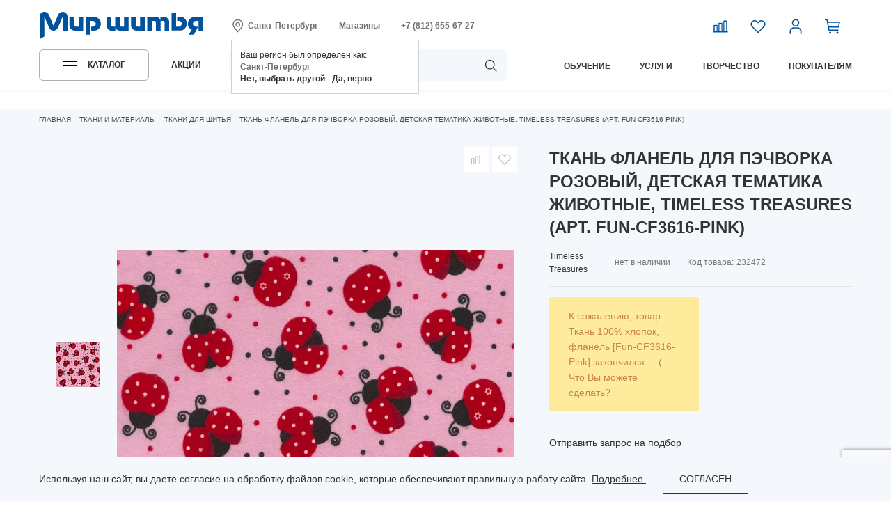

--- FILE ---
content_type: text/html; charset=utf-8
request_url: https://www.google.com/recaptcha/api2/anchor?ar=1&k=6LcRLM8ZAAAAAMSbXQWfekXbh4_YONzIQI3saWbP&co=aHR0cHM6Ly93d3cuc2V3LXdvcmxkLnJ1OjQ0Mw..&hl=en&v=PoyoqOPhxBO7pBk68S4YbpHZ&size=invisible&anchor-ms=20000&execute-ms=30000&cb=kcmi6zxpi1l4
body_size: 48656
content:
<!DOCTYPE HTML><html dir="ltr" lang="en"><head><meta http-equiv="Content-Type" content="text/html; charset=UTF-8">
<meta http-equiv="X-UA-Compatible" content="IE=edge">
<title>reCAPTCHA</title>
<style type="text/css">
/* cyrillic-ext */
@font-face {
  font-family: 'Roboto';
  font-style: normal;
  font-weight: 400;
  font-stretch: 100%;
  src: url(//fonts.gstatic.com/s/roboto/v48/KFO7CnqEu92Fr1ME7kSn66aGLdTylUAMa3GUBHMdazTgWw.woff2) format('woff2');
  unicode-range: U+0460-052F, U+1C80-1C8A, U+20B4, U+2DE0-2DFF, U+A640-A69F, U+FE2E-FE2F;
}
/* cyrillic */
@font-face {
  font-family: 'Roboto';
  font-style: normal;
  font-weight: 400;
  font-stretch: 100%;
  src: url(//fonts.gstatic.com/s/roboto/v48/KFO7CnqEu92Fr1ME7kSn66aGLdTylUAMa3iUBHMdazTgWw.woff2) format('woff2');
  unicode-range: U+0301, U+0400-045F, U+0490-0491, U+04B0-04B1, U+2116;
}
/* greek-ext */
@font-face {
  font-family: 'Roboto';
  font-style: normal;
  font-weight: 400;
  font-stretch: 100%;
  src: url(//fonts.gstatic.com/s/roboto/v48/KFO7CnqEu92Fr1ME7kSn66aGLdTylUAMa3CUBHMdazTgWw.woff2) format('woff2');
  unicode-range: U+1F00-1FFF;
}
/* greek */
@font-face {
  font-family: 'Roboto';
  font-style: normal;
  font-weight: 400;
  font-stretch: 100%;
  src: url(//fonts.gstatic.com/s/roboto/v48/KFO7CnqEu92Fr1ME7kSn66aGLdTylUAMa3-UBHMdazTgWw.woff2) format('woff2');
  unicode-range: U+0370-0377, U+037A-037F, U+0384-038A, U+038C, U+038E-03A1, U+03A3-03FF;
}
/* math */
@font-face {
  font-family: 'Roboto';
  font-style: normal;
  font-weight: 400;
  font-stretch: 100%;
  src: url(//fonts.gstatic.com/s/roboto/v48/KFO7CnqEu92Fr1ME7kSn66aGLdTylUAMawCUBHMdazTgWw.woff2) format('woff2');
  unicode-range: U+0302-0303, U+0305, U+0307-0308, U+0310, U+0312, U+0315, U+031A, U+0326-0327, U+032C, U+032F-0330, U+0332-0333, U+0338, U+033A, U+0346, U+034D, U+0391-03A1, U+03A3-03A9, U+03B1-03C9, U+03D1, U+03D5-03D6, U+03F0-03F1, U+03F4-03F5, U+2016-2017, U+2034-2038, U+203C, U+2040, U+2043, U+2047, U+2050, U+2057, U+205F, U+2070-2071, U+2074-208E, U+2090-209C, U+20D0-20DC, U+20E1, U+20E5-20EF, U+2100-2112, U+2114-2115, U+2117-2121, U+2123-214F, U+2190, U+2192, U+2194-21AE, U+21B0-21E5, U+21F1-21F2, U+21F4-2211, U+2213-2214, U+2216-22FF, U+2308-230B, U+2310, U+2319, U+231C-2321, U+2336-237A, U+237C, U+2395, U+239B-23B7, U+23D0, U+23DC-23E1, U+2474-2475, U+25AF, U+25B3, U+25B7, U+25BD, U+25C1, U+25CA, U+25CC, U+25FB, U+266D-266F, U+27C0-27FF, U+2900-2AFF, U+2B0E-2B11, U+2B30-2B4C, U+2BFE, U+3030, U+FF5B, U+FF5D, U+1D400-1D7FF, U+1EE00-1EEFF;
}
/* symbols */
@font-face {
  font-family: 'Roboto';
  font-style: normal;
  font-weight: 400;
  font-stretch: 100%;
  src: url(//fonts.gstatic.com/s/roboto/v48/KFO7CnqEu92Fr1ME7kSn66aGLdTylUAMaxKUBHMdazTgWw.woff2) format('woff2');
  unicode-range: U+0001-000C, U+000E-001F, U+007F-009F, U+20DD-20E0, U+20E2-20E4, U+2150-218F, U+2190, U+2192, U+2194-2199, U+21AF, U+21E6-21F0, U+21F3, U+2218-2219, U+2299, U+22C4-22C6, U+2300-243F, U+2440-244A, U+2460-24FF, U+25A0-27BF, U+2800-28FF, U+2921-2922, U+2981, U+29BF, U+29EB, U+2B00-2BFF, U+4DC0-4DFF, U+FFF9-FFFB, U+10140-1018E, U+10190-1019C, U+101A0, U+101D0-101FD, U+102E0-102FB, U+10E60-10E7E, U+1D2C0-1D2D3, U+1D2E0-1D37F, U+1F000-1F0FF, U+1F100-1F1AD, U+1F1E6-1F1FF, U+1F30D-1F30F, U+1F315, U+1F31C, U+1F31E, U+1F320-1F32C, U+1F336, U+1F378, U+1F37D, U+1F382, U+1F393-1F39F, U+1F3A7-1F3A8, U+1F3AC-1F3AF, U+1F3C2, U+1F3C4-1F3C6, U+1F3CA-1F3CE, U+1F3D4-1F3E0, U+1F3ED, U+1F3F1-1F3F3, U+1F3F5-1F3F7, U+1F408, U+1F415, U+1F41F, U+1F426, U+1F43F, U+1F441-1F442, U+1F444, U+1F446-1F449, U+1F44C-1F44E, U+1F453, U+1F46A, U+1F47D, U+1F4A3, U+1F4B0, U+1F4B3, U+1F4B9, U+1F4BB, U+1F4BF, U+1F4C8-1F4CB, U+1F4D6, U+1F4DA, U+1F4DF, U+1F4E3-1F4E6, U+1F4EA-1F4ED, U+1F4F7, U+1F4F9-1F4FB, U+1F4FD-1F4FE, U+1F503, U+1F507-1F50B, U+1F50D, U+1F512-1F513, U+1F53E-1F54A, U+1F54F-1F5FA, U+1F610, U+1F650-1F67F, U+1F687, U+1F68D, U+1F691, U+1F694, U+1F698, U+1F6AD, U+1F6B2, U+1F6B9-1F6BA, U+1F6BC, U+1F6C6-1F6CF, U+1F6D3-1F6D7, U+1F6E0-1F6EA, U+1F6F0-1F6F3, U+1F6F7-1F6FC, U+1F700-1F7FF, U+1F800-1F80B, U+1F810-1F847, U+1F850-1F859, U+1F860-1F887, U+1F890-1F8AD, U+1F8B0-1F8BB, U+1F8C0-1F8C1, U+1F900-1F90B, U+1F93B, U+1F946, U+1F984, U+1F996, U+1F9E9, U+1FA00-1FA6F, U+1FA70-1FA7C, U+1FA80-1FA89, U+1FA8F-1FAC6, U+1FACE-1FADC, U+1FADF-1FAE9, U+1FAF0-1FAF8, U+1FB00-1FBFF;
}
/* vietnamese */
@font-face {
  font-family: 'Roboto';
  font-style: normal;
  font-weight: 400;
  font-stretch: 100%;
  src: url(//fonts.gstatic.com/s/roboto/v48/KFO7CnqEu92Fr1ME7kSn66aGLdTylUAMa3OUBHMdazTgWw.woff2) format('woff2');
  unicode-range: U+0102-0103, U+0110-0111, U+0128-0129, U+0168-0169, U+01A0-01A1, U+01AF-01B0, U+0300-0301, U+0303-0304, U+0308-0309, U+0323, U+0329, U+1EA0-1EF9, U+20AB;
}
/* latin-ext */
@font-face {
  font-family: 'Roboto';
  font-style: normal;
  font-weight: 400;
  font-stretch: 100%;
  src: url(//fonts.gstatic.com/s/roboto/v48/KFO7CnqEu92Fr1ME7kSn66aGLdTylUAMa3KUBHMdazTgWw.woff2) format('woff2');
  unicode-range: U+0100-02BA, U+02BD-02C5, U+02C7-02CC, U+02CE-02D7, U+02DD-02FF, U+0304, U+0308, U+0329, U+1D00-1DBF, U+1E00-1E9F, U+1EF2-1EFF, U+2020, U+20A0-20AB, U+20AD-20C0, U+2113, U+2C60-2C7F, U+A720-A7FF;
}
/* latin */
@font-face {
  font-family: 'Roboto';
  font-style: normal;
  font-weight: 400;
  font-stretch: 100%;
  src: url(//fonts.gstatic.com/s/roboto/v48/KFO7CnqEu92Fr1ME7kSn66aGLdTylUAMa3yUBHMdazQ.woff2) format('woff2');
  unicode-range: U+0000-00FF, U+0131, U+0152-0153, U+02BB-02BC, U+02C6, U+02DA, U+02DC, U+0304, U+0308, U+0329, U+2000-206F, U+20AC, U+2122, U+2191, U+2193, U+2212, U+2215, U+FEFF, U+FFFD;
}
/* cyrillic-ext */
@font-face {
  font-family: 'Roboto';
  font-style: normal;
  font-weight: 500;
  font-stretch: 100%;
  src: url(//fonts.gstatic.com/s/roboto/v48/KFO7CnqEu92Fr1ME7kSn66aGLdTylUAMa3GUBHMdazTgWw.woff2) format('woff2');
  unicode-range: U+0460-052F, U+1C80-1C8A, U+20B4, U+2DE0-2DFF, U+A640-A69F, U+FE2E-FE2F;
}
/* cyrillic */
@font-face {
  font-family: 'Roboto';
  font-style: normal;
  font-weight: 500;
  font-stretch: 100%;
  src: url(//fonts.gstatic.com/s/roboto/v48/KFO7CnqEu92Fr1ME7kSn66aGLdTylUAMa3iUBHMdazTgWw.woff2) format('woff2');
  unicode-range: U+0301, U+0400-045F, U+0490-0491, U+04B0-04B1, U+2116;
}
/* greek-ext */
@font-face {
  font-family: 'Roboto';
  font-style: normal;
  font-weight: 500;
  font-stretch: 100%;
  src: url(//fonts.gstatic.com/s/roboto/v48/KFO7CnqEu92Fr1ME7kSn66aGLdTylUAMa3CUBHMdazTgWw.woff2) format('woff2');
  unicode-range: U+1F00-1FFF;
}
/* greek */
@font-face {
  font-family: 'Roboto';
  font-style: normal;
  font-weight: 500;
  font-stretch: 100%;
  src: url(//fonts.gstatic.com/s/roboto/v48/KFO7CnqEu92Fr1ME7kSn66aGLdTylUAMa3-UBHMdazTgWw.woff2) format('woff2');
  unicode-range: U+0370-0377, U+037A-037F, U+0384-038A, U+038C, U+038E-03A1, U+03A3-03FF;
}
/* math */
@font-face {
  font-family: 'Roboto';
  font-style: normal;
  font-weight: 500;
  font-stretch: 100%;
  src: url(//fonts.gstatic.com/s/roboto/v48/KFO7CnqEu92Fr1ME7kSn66aGLdTylUAMawCUBHMdazTgWw.woff2) format('woff2');
  unicode-range: U+0302-0303, U+0305, U+0307-0308, U+0310, U+0312, U+0315, U+031A, U+0326-0327, U+032C, U+032F-0330, U+0332-0333, U+0338, U+033A, U+0346, U+034D, U+0391-03A1, U+03A3-03A9, U+03B1-03C9, U+03D1, U+03D5-03D6, U+03F0-03F1, U+03F4-03F5, U+2016-2017, U+2034-2038, U+203C, U+2040, U+2043, U+2047, U+2050, U+2057, U+205F, U+2070-2071, U+2074-208E, U+2090-209C, U+20D0-20DC, U+20E1, U+20E5-20EF, U+2100-2112, U+2114-2115, U+2117-2121, U+2123-214F, U+2190, U+2192, U+2194-21AE, U+21B0-21E5, U+21F1-21F2, U+21F4-2211, U+2213-2214, U+2216-22FF, U+2308-230B, U+2310, U+2319, U+231C-2321, U+2336-237A, U+237C, U+2395, U+239B-23B7, U+23D0, U+23DC-23E1, U+2474-2475, U+25AF, U+25B3, U+25B7, U+25BD, U+25C1, U+25CA, U+25CC, U+25FB, U+266D-266F, U+27C0-27FF, U+2900-2AFF, U+2B0E-2B11, U+2B30-2B4C, U+2BFE, U+3030, U+FF5B, U+FF5D, U+1D400-1D7FF, U+1EE00-1EEFF;
}
/* symbols */
@font-face {
  font-family: 'Roboto';
  font-style: normal;
  font-weight: 500;
  font-stretch: 100%;
  src: url(//fonts.gstatic.com/s/roboto/v48/KFO7CnqEu92Fr1ME7kSn66aGLdTylUAMaxKUBHMdazTgWw.woff2) format('woff2');
  unicode-range: U+0001-000C, U+000E-001F, U+007F-009F, U+20DD-20E0, U+20E2-20E4, U+2150-218F, U+2190, U+2192, U+2194-2199, U+21AF, U+21E6-21F0, U+21F3, U+2218-2219, U+2299, U+22C4-22C6, U+2300-243F, U+2440-244A, U+2460-24FF, U+25A0-27BF, U+2800-28FF, U+2921-2922, U+2981, U+29BF, U+29EB, U+2B00-2BFF, U+4DC0-4DFF, U+FFF9-FFFB, U+10140-1018E, U+10190-1019C, U+101A0, U+101D0-101FD, U+102E0-102FB, U+10E60-10E7E, U+1D2C0-1D2D3, U+1D2E0-1D37F, U+1F000-1F0FF, U+1F100-1F1AD, U+1F1E6-1F1FF, U+1F30D-1F30F, U+1F315, U+1F31C, U+1F31E, U+1F320-1F32C, U+1F336, U+1F378, U+1F37D, U+1F382, U+1F393-1F39F, U+1F3A7-1F3A8, U+1F3AC-1F3AF, U+1F3C2, U+1F3C4-1F3C6, U+1F3CA-1F3CE, U+1F3D4-1F3E0, U+1F3ED, U+1F3F1-1F3F3, U+1F3F5-1F3F7, U+1F408, U+1F415, U+1F41F, U+1F426, U+1F43F, U+1F441-1F442, U+1F444, U+1F446-1F449, U+1F44C-1F44E, U+1F453, U+1F46A, U+1F47D, U+1F4A3, U+1F4B0, U+1F4B3, U+1F4B9, U+1F4BB, U+1F4BF, U+1F4C8-1F4CB, U+1F4D6, U+1F4DA, U+1F4DF, U+1F4E3-1F4E6, U+1F4EA-1F4ED, U+1F4F7, U+1F4F9-1F4FB, U+1F4FD-1F4FE, U+1F503, U+1F507-1F50B, U+1F50D, U+1F512-1F513, U+1F53E-1F54A, U+1F54F-1F5FA, U+1F610, U+1F650-1F67F, U+1F687, U+1F68D, U+1F691, U+1F694, U+1F698, U+1F6AD, U+1F6B2, U+1F6B9-1F6BA, U+1F6BC, U+1F6C6-1F6CF, U+1F6D3-1F6D7, U+1F6E0-1F6EA, U+1F6F0-1F6F3, U+1F6F7-1F6FC, U+1F700-1F7FF, U+1F800-1F80B, U+1F810-1F847, U+1F850-1F859, U+1F860-1F887, U+1F890-1F8AD, U+1F8B0-1F8BB, U+1F8C0-1F8C1, U+1F900-1F90B, U+1F93B, U+1F946, U+1F984, U+1F996, U+1F9E9, U+1FA00-1FA6F, U+1FA70-1FA7C, U+1FA80-1FA89, U+1FA8F-1FAC6, U+1FACE-1FADC, U+1FADF-1FAE9, U+1FAF0-1FAF8, U+1FB00-1FBFF;
}
/* vietnamese */
@font-face {
  font-family: 'Roboto';
  font-style: normal;
  font-weight: 500;
  font-stretch: 100%;
  src: url(//fonts.gstatic.com/s/roboto/v48/KFO7CnqEu92Fr1ME7kSn66aGLdTylUAMa3OUBHMdazTgWw.woff2) format('woff2');
  unicode-range: U+0102-0103, U+0110-0111, U+0128-0129, U+0168-0169, U+01A0-01A1, U+01AF-01B0, U+0300-0301, U+0303-0304, U+0308-0309, U+0323, U+0329, U+1EA0-1EF9, U+20AB;
}
/* latin-ext */
@font-face {
  font-family: 'Roboto';
  font-style: normal;
  font-weight: 500;
  font-stretch: 100%;
  src: url(//fonts.gstatic.com/s/roboto/v48/KFO7CnqEu92Fr1ME7kSn66aGLdTylUAMa3KUBHMdazTgWw.woff2) format('woff2');
  unicode-range: U+0100-02BA, U+02BD-02C5, U+02C7-02CC, U+02CE-02D7, U+02DD-02FF, U+0304, U+0308, U+0329, U+1D00-1DBF, U+1E00-1E9F, U+1EF2-1EFF, U+2020, U+20A0-20AB, U+20AD-20C0, U+2113, U+2C60-2C7F, U+A720-A7FF;
}
/* latin */
@font-face {
  font-family: 'Roboto';
  font-style: normal;
  font-weight: 500;
  font-stretch: 100%;
  src: url(//fonts.gstatic.com/s/roboto/v48/KFO7CnqEu92Fr1ME7kSn66aGLdTylUAMa3yUBHMdazQ.woff2) format('woff2');
  unicode-range: U+0000-00FF, U+0131, U+0152-0153, U+02BB-02BC, U+02C6, U+02DA, U+02DC, U+0304, U+0308, U+0329, U+2000-206F, U+20AC, U+2122, U+2191, U+2193, U+2212, U+2215, U+FEFF, U+FFFD;
}
/* cyrillic-ext */
@font-face {
  font-family: 'Roboto';
  font-style: normal;
  font-weight: 900;
  font-stretch: 100%;
  src: url(//fonts.gstatic.com/s/roboto/v48/KFO7CnqEu92Fr1ME7kSn66aGLdTylUAMa3GUBHMdazTgWw.woff2) format('woff2');
  unicode-range: U+0460-052F, U+1C80-1C8A, U+20B4, U+2DE0-2DFF, U+A640-A69F, U+FE2E-FE2F;
}
/* cyrillic */
@font-face {
  font-family: 'Roboto';
  font-style: normal;
  font-weight: 900;
  font-stretch: 100%;
  src: url(//fonts.gstatic.com/s/roboto/v48/KFO7CnqEu92Fr1ME7kSn66aGLdTylUAMa3iUBHMdazTgWw.woff2) format('woff2');
  unicode-range: U+0301, U+0400-045F, U+0490-0491, U+04B0-04B1, U+2116;
}
/* greek-ext */
@font-face {
  font-family: 'Roboto';
  font-style: normal;
  font-weight: 900;
  font-stretch: 100%;
  src: url(//fonts.gstatic.com/s/roboto/v48/KFO7CnqEu92Fr1ME7kSn66aGLdTylUAMa3CUBHMdazTgWw.woff2) format('woff2');
  unicode-range: U+1F00-1FFF;
}
/* greek */
@font-face {
  font-family: 'Roboto';
  font-style: normal;
  font-weight: 900;
  font-stretch: 100%;
  src: url(//fonts.gstatic.com/s/roboto/v48/KFO7CnqEu92Fr1ME7kSn66aGLdTylUAMa3-UBHMdazTgWw.woff2) format('woff2');
  unicode-range: U+0370-0377, U+037A-037F, U+0384-038A, U+038C, U+038E-03A1, U+03A3-03FF;
}
/* math */
@font-face {
  font-family: 'Roboto';
  font-style: normal;
  font-weight: 900;
  font-stretch: 100%;
  src: url(//fonts.gstatic.com/s/roboto/v48/KFO7CnqEu92Fr1ME7kSn66aGLdTylUAMawCUBHMdazTgWw.woff2) format('woff2');
  unicode-range: U+0302-0303, U+0305, U+0307-0308, U+0310, U+0312, U+0315, U+031A, U+0326-0327, U+032C, U+032F-0330, U+0332-0333, U+0338, U+033A, U+0346, U+034D, U+0391-03A1, U+03A3-03A9, U+03B1-03C9, U+03D1, U+03D5-03D6, U+03F0-03F1, U+03F4-03F5, U+2016-2017, U+2034-2038, U+203C, U+2040, U+2043, U+2047, U+2050, U+2057, U+205F, U+2070-2071, U+2074-208E, U+2090-209C, U+20D0-20DC, U+20E1, U+20E5-20EF, U+2100-2112, U+2114-2115, U+2117-2121, U+2123-214F, U+2190, U+2192, U+2194-21AE, U+21B0-21E5, U+21F1-21F2, U+21F4-2211, U+2213-2214, U+2216-22FF, U+2308-230B, U+2310, U+2319, U+231C-2321, U+2336-237A, U+237C, U+2395, U+239B-23B7, U+23D0, U+23DC-23E1, U+2474-2475, U+25AF, U+25B3, U+25B7, U+25BD, U+25C1, U+25CA, U+25CC, U+25FB, U+266D-266F, U+27C0-27FF, U+2900-2AFF, U+2B0E-2B11, U+2B30-2B4C, U+2BFE, U+3030, U+FF5B, U+FF5D, U+1D400-1D7FF, U+1EE00-1EEFF;
}
/* symbols */
@font-face {
  font-family: 'Roboto';
  font-style: normal;
  font-weight: 900;
  font-stretch: 100%;
  src: url(//fonts.gstatic.com/s/roboto/v48/KFO7CnqEu92Fr1ME7kSn66aGLdTylUAMaxKUBHMdazTgWw.woff2) format('woff2');
  unicode-range: U+0001-000C, U+000E-001F, U+007F-009F, U+20DD-20E0, U+20E2-20E4, U+2150-218F, U+2190, U+2192, U+2194-2199, U+21AF, U+21E6-21F0, U+21F3, U+2218-2219, U+2299, U+22C4-22C6, U+2300-243F, U+2440-244A, U+2460-24FF, U+25A0-27BF, U+2800-28FF, U+2921-2922, U+2981, U+29BF, U+29EB, U+2B00-2BFF, U+4DC0-4DFF, U+FFF9-FFFB, U+10140-1018E, U+10190-1019C, U+101A0, U+101D0-101FD, U+102E0-102FB, U+10E60-10E7E, U+1D2C0-1D2D3, U+1D2E0-1D37F, U+1F000-1F0FF, U+1F100-1F1AD, U+1F1E6-1F1FF, U+1F30D-1F30F, U+1F315, U+1F31C, U+1F31E, U+1F320-1F32C, U+1F336, U+1F378, U+1F37D, U+1F382, U+1F393-1F39F, U+1F3A7-1F3A8, U+1F3AC-1F3AF, U+1F3C2, U+1F3C4-1F3C6, U+1F3CA-1F3CE, U+1F3D4-1F3E0, U+1F3ED, U+1F3F1-1F3F3, U+1F3F5-1F3F7, U+1F408, U+1F415, U+1F41F, U+1F426, U+1F43F, U+1F441-1F442, U+1F444, U+1F446-1F449, U+1F44C-1F44E, U+1F453, U+1F46A, U+1F47D, U+1F4A3, U+1F4B0, U+1F4B3, U+1F4B9, U+1F4BB, U+1F4BF, U+1F4C8-1F4CB, U+1F4D6, U+1F4DA, U+1F4DF, U+1F4E3-1F4E6, U+1F4EA-1F4ED, U+1F4F7, U+1F4F9-1F4FB, U+1F4FD-1F4FE, U+1F503, U+1F507-1F50B, U+1F50D, U+1F512-1F513, U+1F53E-1F54A, U+1F54F-1F5FA, U+1F610, U+1F650-1F67F, U+1F687, U+1F68D, U+1F691, U+1F694, U+1F698, U+1F6AD, U+1F6B2, U+1F6B9-1F6BA, U+1F6BC, U+1F6C6-1F6CF, U+1F6D3-1F6D7, U+1F6E0-1F6EA, U+1F6F0-1F6F3, U+1F6F7-1F6FC, U+1F700-1F7FF, U+1F800-1F80B, U+1F810-1F847, U+1F850-1F859, U+1F860-1F887, U+1F890-1F8AD, U+1F8B0-1F8BB, U+1F8C0-1F8C1, U+1F900-1F90B, U+1F93B, U+1F946, U+1F984, U+1F996, U+1F9E9, U+1FA00-1FA6F, U+1FA70-1FA7C, U+1FA80-1FA89, U+1FA8F-1FAC6, U+1FACE-1FADC, U+1FADF-1FAE9, U+1FAF0-1FAF8, U+1FB00-1FBFF;
}
/* vietnamese */
@font-face {
  font-family: 'Roboto';
  font-style: normal;
  font-weight: 900;
  font-stretch: 100%;
  src: url(//fonts.gstatic.com/s/roboto/v48/KFO7CnqEu92Fr1ME7kSn66aGLdTylUAMa3OUBHMdazTgWw.woff2) format('woff2');
  unicode-range: U+0102-0103, U+0110-0111, U+0128-0129, U+0168-0169, U+01A0-01A1, U+01AF-01B0, U+0300-0301, U+0303-0304, U+0308-0309, U+0323, U+0329, U+1EA0-1EF9, U+20AB;
}
/* latin-ext */
@font-face {
  font-family: 'Roboto';
  font-style: normal;
  font-weight: 900;
  font-stretch: 100%;
  src: url(//fonts.gstatic.com/s/roboto/v48/KFO7CnqEu92Fr1ME7kSn66aGLdTylUAMa3KUBHMdazTgWw.woff2) format('woff2');
  unicode-range: U+0100-02BA, U+02BD-02C5, U+02C7-02CC, U+02CE-02D7, U+02DD-02FF, U+0304, U+0308, U+0329, U+1D00-1DBF, U+1E00-1E9F, U+1EF2-1EFF, U+2020, U+20A0-20AB, U+20AD-20C0, U+2113, U+2C60-2C7F, U+A720-A7FF;
}
/* latin */
@font-face {
  font-family: 'Roboto';
  font-style: normal;
  font-weight: 900;
  font-stretch: 100%;
  src: url(//fonts.gstatic.com/s/roboto/v48/KFO7CnqEu92Fr1ME7kSn66aGLdTylUAMa3yUBHMdazQ.woff2) format('woff2');
  unicode-range: U+0000-00FF, U+0131, U+0152-0153, U+02BB-02BC, U+02C6, U+02DA, U+02DC, U+0304, U+0308, U+0329, U+2000-206F, U+20AC, U+2122, U+2191, U+2193, U+2212, U+2215, U+FEFF, U+FFFD;
}

</style>
<link rel="stylesheet" type="text/css" href="https://www.gstatic.com/recaptcha/releases/PoyoqOPhxBO7pBk68S4YbpHZ/styles__ltr.css">
<script nonce="KYgJsPNz9vSj-_5SlcnGcA" type="text/javascript">window['__recaptcha_api'] = 'https://www.google.com/recaptcha/api2/';</script>
<script type="text/javascript" src="https://www.gstatic.com/recaptcha/releases/PoyoqOPhxBO7pBk68S4YbpHZ/recaptcha__en.js" nonce="KYgJsPNz9vSj-_5SlcnGcA">
      
    </script></head>
<body><div id="rc-anchor-alert" class="rc-anchor-alert"></div>
<input type="hidden" id="recaptcha-token" value="[base64]">
<script type="text/javascript" nonce="KYgJsPNz9vSj-_5SlcnGcA">
      recaptcha.anchor.Main.init("[\x22ainput\x22,[\x22bgdata\x22,\x22\x22,\[base64]/[base64]/[base64]/[base64]/[base64]/UltsKytdPUU6KEU8MjA0OD9SW2wrK109RT4+NnwxOTI6KChFJjY0NTEyKT09NTUyOTYmJk0rMTxjLmxlbmd0aCYmKGMuY2hhckNvZGVBdChNKzEpJjY0NTEyKT09NTYzMjA/[base64]/[base64]/[base64]/[base64]/[base64]/[base64]/[base64]\x22,\[base64]\\u003d\\u003d\x22,\x22ZmpJKMKgNMK4wosaOMOwPsOOIMONw4TDjUzCmHzDgMKSwqrClsKIwqNibMOTwrTDjVc7AinCiwQqw6U5wrscwpjCgnDCi8OHw43DhVNLwqrCqMOdPS/Cq8ONw4xUwovCuit4w7J5wowPw49vw4/DjsOSQMO2wqwTwolHFcK4AcOGWCTCrWbDjsOAYsK4fsKUwrtNw71LBcO7w7cYwq5Mw5wPKMKAw7/CgMOsR1smw4UOwqzDusOeI8Obw53CqcKQwpdhwqHDlMK2w5HDlcOsGAcewrV/w6oQGB5Kw6JcKsOoPMOVwopwwodawr3Cj8Kewr8sCMK+wqHCvsKrL1rDvcKMZC9Aw7prPk/[base64]/Cow8teMOZUsOFc8K1w4BFw6PDqRVkw4vDkMO4f8KGI8K7PcOvwqgMWzDCoWfCnsK3esO/JQvDk2U0JANRwoogw6HDlsKnw6taYcOOwrhbw6fChAZvwrPDpCTDm8OpBw1/wp1mAUtjw6zCg1/DucKeKcKdeDMnS8ORwqPCkyLCqcKaVMKowpDCpFzDm2w8IsKJInDCh8KVwq0OwqLDnn/Dll9Gw6lnfhrDisKDDsObw6PDmiVpQjV2fcKqZsK6IyvCrcOPJcKhw5RPZ8K9wo5fV8K1wp4BaWPDvcO2w7HCh8O/w7QDUxtEwrrDrE46W0bCpy0ewq9rwrDDmWRkwqMNDzlUw7UQworDlcK0w43DnSBkwpA4GcKGw6s7FsKIwoTCu8KiQcKiw6Ahc1kKw6DDt8Opax7DjMK8w55Yw5vDtkIYwpVbccKtwovCu8K7KcKSIC/CkTVLT17CrsKfEWrDt0rDo8KqwqvDqcOvw7IicibCgWXClEAXwpF2UcKJKcKYG07DiMKGwpwKwpNYakXCkFvCvcKsMy12ESQ3NF3Cv8KRwpApw57ChMKNwowMLzkjEm0Ic8OZHcOcw41/Z8KUw6kewpJVw6nDtgTDpBrCtMKaWW0Ew5fCsSdaw57DgMKTw7Q6w7FRNcK+wrwnNsKyw7wUw6XDmMOSSMKbw4vDgMOGfcKNEMKrccOTKSfCuyDDhjRCw7/Cpj1SHmHCrcOyBsOzw4VWwqAAeMOGwpvDqcK2XQPCuSdYw6PDrTnDo1swwqR/w4LCi18CbRo2w7/[base64]/[base64]/wpQyGB8IFsKdP0Yrc8OiFsOUw5DDu8KidFnCocO6bgxEf1Z3wrbCviXCkXLDj3QdRcKWUxLClWVJYMKmJsOUQsOtwr7DrMKrGlg3w7rCosOhw784czx5Z2nCpRJFw5/CicKdV3bCqVN5OyzDo1zDrMKLFANhFA/DjXZaw5oawqrCr8OvwrDDu1rDjcKWFMOJw73CpTQBw6DCkWvDkWgOZGHDlzBDwoY0J8Ofw40Aw49+wp0Dw4EIw5sVFsOnw4BJw5/[base64]/Dv2zChcK5w5QTRMKwwrR6eW3Cv1AQP8K3cMO7BsOCccKQa2fDgX3DkQTDqmXCsQPDmsOrwqt+wpgMw5XCnsKXw7nDk3ljw4QWIsK6woPDjcKVwqTChBYjd8KOQsOqw5c0O1/DuMOGwpFONMKcS8OiakrDi8K8wrJmFm1mZDDCoA3Dn8KqNDLCvlZSw4DDlCvCjhbDicKqFUrDjUjClsOpR2MdwqUKw78TSsOaSmF4w5nCv0HCusKMH0HCvn/CnA50wpzDo2jCpcORwqvCrRxBYsKGe8KCw5lSYMKzw5cdVcK8wqHCtC9uRhsRPknDqzJtwqIOR3c0TDURw78Pwo3DiTFhA8OAQiXDowjCumTDg8KJRMKUw6JyezAowqs9Y38DFMOybWUDwoLDiwVHwopBYsKlGy8mJ8Odw5vDp8OkwqrDrMO4RMOywpY/bcKVw7XDuMOFwqnDs2wnYjDDi2wgwpnCvkPDpxw4wrAWHMOZwp3DgcOGw6TCq8OcJ23DqBoTw5zDscO/F8Ojw58Dw5TDqmfDuw3DqHHCq1VqfsOcbAXDrxBDw7/[base64]/[base64]/[base64]/[base64]/[base64]/DljF2VMOTMMOVw4IXYsOBwpAJHnAhwpMeGX/[base64]/DvMKAAE7Cs2LCoxvDocK0w6HDolxvDcOoIsO1XMKdwrBww4HCpwDDuMK4w4x7OsO1a8KjRsK7Z8KUw6Jyw6BYwr9YFcOMwozDjcODw7VAwrXDncOZw7pQwo8+wrkhw5DDo3pVw6gww4/DgsKzwp3Cnh7CqmnCoSPCmTXDrcOSwqHDtMKrwpdcDXMjR2JsUWjCqzzDp8OMw4HDnsKoY8K3w59CMznCkHhobx7Di1xmScO7d8KBfCvDllDDtw7ChVrDiQDChsOzV3k1w53CtsOtB0/Ci8KIQ8OYwp1nw6bDo8OCwo/CmMODw4bDrcO+O8KUVH3CrsKXVikMw6fDhQTCg8KjC8OkwrVawpLCmMODw7g+wozCk2APJcOmw5wVUGk/UlYSSnIQf8O2w4F9WzbDo2fCnVU+XUPCsMO7w6Fnd3UowqNfRQdRfg4tw6pWwosDw4wcw6LCnl/Di0nCkCXCqyLDgldsDRA+eH/CiwpXNMONwrvDtknCrsKjV8OVN8OAw4jDsMKxAMKSw647wqXDsSrCmcK9QjwkJxQXwp0YJC0ewoMGwpEjLMK7EsKQwqNhTVfCsk/CrkbCksO2w6BsVi1hwp3DrcKfFMO4GsKXwozCucK2S1RQIy/[base64]/CtikOwql9fFDCkmFsMl3DpsOVw5vDjMOhDU7CoHVFeTrCoGXChcKsZlfCo28XwqTCq8KWw6fDjB3Dl2UAw4vDscO5wot/w53CnMOlL8OcFMOcw7TCq8ODSm89FGrCucO8HcO+wpQ1KcKEJm3DmMKiJMO5IU/DuVjCnsOdw6fDiUXCpMKVJMOfw5XCowAXKXXClQYrwrfDlMKpa8OmacKxHsO0w4LDp3/Cr8Oww6HCtsO3EVBnwovCrcO6wq3CtDQsQ8Oiw4XCvxcbwozDl8KHw4XDicOswqvDl8OTDcOtwrPCoF/DkGDDmiAtw5Z+wovCpEs0wpfDk8KGw6bDqRVLKzZ5MMOuasK0VsOqZcK4bSZ1wplWw441wrRjDXXCiBQcI8KedcKCw5Irw7bDisKFTnfCkmkMw5wxwpjCtUl0wq1nwrk1CELClnpxKFtKw7rChsOKFMKqGW/[base64]/w7bDiMKKw6lDwpbCukrCmh4yeRsDSGAFPMKWbjnClX3DisKRwr/CnMOmw59pwrPCgxBAw71+wrDDtMODWi8dR8KBcsO/[base64]/DvB/Chz1JbUXCiVXDoMOSw6fCl3TCs8Ktw5bCvkzDkMO7JsOXw5/Ci8KxOBd8wq7Dt8OLRRvDv3x1w4fDmA0AwrVUAF/[base64]/Dg2XDv31Dw4bCtX80wrjCsT9WARfDosOWw7wqw5E1ZznCijF6wpXCq10gF3rDksKcw7zDmW9cZsKfw4MCw6DCmMKHwqHCoMOWe8KKwpcHOMOaTcKIcsOtLnUOwoHCtcKmLcKdf0RjBMKrRzHDt8OOwo4EdhTCkFzDii/DpcO5w5/DpFrCnjTCj8KVwr4Zw7ICwqAdwpfDp8KGwq3CkWFdw7ADPS/DqcKYw51jBG9aJ3VRF0PDmMKWDgsCQVlIWMOpbcOUVsK9KkzClsOraBfDtsK+eMOAw6LDtUV8ExNBwoQ/fMKkwrnDkzM5CsKkKHPDp8Oow70Gw4M7dcKEBCzDt0XCuzg3wr4uwo/DpcOPw5DCizgMAEV+QsO8P8OgK8K3w7/DmiVWwpzChsO/Khg+esKhW8OHwoHCosKmPADDi8Kow7EWw6UDTQvDgcKIXiHCoU1Ow4TCpMKYc8KjwovChkAdw7nDhMKbCsKZHcO9woU1CFnCnCsZQmppw4fCuwUNAMKhwpHCnALDocKEwrcaH17ClD7DmsKkwppSJgd+wok4Em/DuRfDrcOrcXU2wrLDjC4TbllfV0EZRhHDmCBtw4c5w4l7M8Ocw7RoccKBfsKMwo5Dw7IHfC9cwrzCrXU/w65nIcOAw5sgwp7Dnl3Cp3cmcsOtwphmw6JPQsKbwoDDimzDrwXDjMKUw4PDk3oLbSpDwo/Di0Yuw43CszzCqHPCrG0NwqcHe8KiwpoPwpNBw6AUJcK8w6vCuMKxw5kEdG7DmcO+BwEFJ8KrbsOjczDDqcOhdsKCCDZpUsK1QVzCssOzw7DDu8OQCAbDlcOrw4zDsMKoDU4iwqHCh07CgCgfw6wmQsKHw68/w6wAccOPwoDCnFHDkgwZwpjDsMK7DCnClsO2w6EuDMKRNgXClXTDk8O2w7fDohbCvcONRlHDoGfCmh9vL8Kqw4k1wrExw7wRw5hkw7IFS0ZGOG9cc8KLw4LDnsKKc0zCjT3CoMOQw6RfwrjCpMKGLSTCn3BnfcOBfMOwBy/DqQEuPMKxNxTCt1DCp1MawoQ9VX7DlAZ/w5g5XifDnGbDicKDVFDDkH/[base64]/DmjstT8OowoLDoSAkDi4pw4rDrcOvflUzIcO0K8K4wp3CuV/DhsK4EMObwpYEw7rCscOGw4zDo3TDp1DDscOgw6/CpWzDpHLDtcKiwoYVwrtsw7Z6CBVtw6HCgsKSw4Aow63CisKqYMK2wqRqIsKHwqdSOyPCvW19w598w70bw5gDwpPCtMOXI27Cqn7CuiLCmyfCgcKnwpfCiMOeYsO9ZsOmRGN/woJCw7jCjjPDgMO9V8KnwrxuwpDDtixjajHDpAnContvwozDhBMYBS3DncKweA9Hw6xLUsOWFk3CoWd7J8Obw6FXw6PDk8KmRU3DvMKAwpQrLMOAXVHDvy8Dwp5ewoVEC2gkwpXDnsO6w5o1An5qKTzCh8OnKMK7XsKiw6trKnsKwowbw6/[base64]/CrsK/cGvDgMKFw6AMw6dRwqlAIl3DgMOMcMKxVsKgY14JwrHDiHwmKQnCtVFhJMKGKQhowqnCjcK3W0fDqsKFJcKjw73Cr8OIG8OWwoUewqfDnsKTI8KRw5TCv8K0aMKgOXjCvj7CmjIcWsK4wrvDjcKnw7d4w7A1A8Kyw7ZMFDTDmABjccO/I8KGWz0kw6JPeMK8XcO5wqTCoMKDwoVVRTPDtsObw7/CnzHDjjLDtMKuNMOjwqXCjk3Ck2HDs0TDgnQYwpsPTcOkw5bCsMO6w5oUw5PDpsOZQydew4ZDWsOPfjdZwqYqw4XCpkVSUEnCli3CmMKQwrlIIMKvw4E9w7BYwpvDg8KhFCxpwpPCvjEId8KTZMKqCsKow4bCjVg7SMKAwozCisOzJGN0w7/DjcOwwpgcSMOqw4/CsxsJYWfCuC/[base64]/KEM3w7ZXKEbCkEgvwpTDu8KWwqTDrRLChcOpbXDClXLCh3lGDiAcw7ETBcOFCMKcw6/DtRPDnkvDvUFyaFJEwrxkIcKCwr9lw5UbQXRlZcKNS0TCi8KSVUUow5bDrmXClVPCnR/CjUNaQV0Bw5Nmw4zDql3ColbDmsOlw6AQwr7Cr24wDgJqwoDCuTkqMDpMNCXCkMOJw786wp4Yw507HMKILMK7w68fwqhmTVnDl8O0w7FJw5zCvjU/wrc4csOyw6rDgsKFQcKZLl3DhsKVw6PCqRdJeEAIwrouP8KpGcK6exHCmMOMw67DtMKnCMOiDnsNM3Jswo7CnRgYw7DDg17CrVM3wpnCksOIw67Dnz7DhMKGI1cXSMKyw67ChkxLwrrDucObwq/Dn8KYDSnChk1sEA9HWTfDhkXCt2jDpVs5wokCw6fDpcOBTUciw5LDisOUw6MYYlbDh8KyfcOtVMOrHMK3wopYBmgTw6tgw6vDq3rDp8K/[base64]/CsCIDU2HCrcKdQhXCmEcSwpdfC8OnW8Kxw7PDusOwwqdbwrfCsxDDpcKlwonClV43w67CnMKewpE/w69XRcOYw6UCAMOBEmErwq/[base64]/QSzCicKzwqlPw64xwoTDr8KNZnlXNsOMYEfDvkd+AMK4DCPDsMKOw6ZKOBHCrkvDqXDCpQ/CqSg2w54Hw67DsifDvgoFWMKDWA4+wrnCiMKjPkvDhG/CisO6w4UpwrQ5w48CcyjCmwvCgMKew49Twpc8SVgnw5ZCZcOgVsOXfsOowrExwoDDgyE1w5XDkcKodS7CnsKAw4FCwrHCu8KADcOFfljDui/DnRXDo2bCuQfDiXFNw6lLwoLDo8O5w6ggwq8cYcOID2hxw6zCtMOpw6zDvnNQw5MRw4TCrsO5w71xd3fCmcK/csO+w7AMw6bDlsKnOcKXH2Z/[base64]/[base64]/wp1qw7JVZj5JwrEswqzCnT3DpsKNZlU6M8ODP3wOwqk4YV0FCCo5RQsjMsKVTsOuQMORACHClg7DtjFjwogTWB0Lwr/CssKpw4jDjMK/WGXDthdswox5w55kVMKDSnHDi0sLTsKyHcKBw5rCrcKacllPMsOTGmhSw7fDrXIfOFZXTGhqZlQsUcKecsOYwoIEbsKTKsOhR8KdAMOTTMOIIsO6acO4w5QrwrMhZMOMw5ddSQU8MHx+YMKoZ24UUFlIw5/DjMOpw4c7w4Zqw6ZtwoF5LVR5XyXCl8KSw7YYH3/DisOgBsKTw4bDv8KrS8KYSkbCj1/CqngiwpHDhcKCVSPCocO2X8Kxwr4Aw5XDsh02wrZxKGMpwpnDpXjClcO6H8OCw4fCh8OPwoXCsx7DicKCTcOJwrosw7bDssKmw77CocKBXMKKZmFyb8K2HSjDqQ/DjsKmMsOzwqzDlMOlGAY7wpzDn8O9wqoHw4rCpBLDkcO5w6vDnMONw7zCg8Kgw5ooMSZJGxnDnTIbw7R0wrhjJmQFMX7DlMO2w6rCmVjDrcOtPTfDhj3CjcKOcMK7H2TCnMOMNsKrwophAVJWIcK5wqlSw7nCsTVrwqzCi8K/[base64]/DpcKFCRjDgMO7AFTCgSfCs19LXcO7w5fDtMKNwrZPB8KIcMKTwrRqw5nCrmR3b8OiFcONQAV1w5nCuHpswqUPCsKCfsO6AwvDmk8vO8OmwoTCnhLChcOkbcOVV3EYJVIIw7BXCCXDtyEXw67DjH/Cs2YLHgfDnVPDtMKDw4luw4LDosKGA8OwaRoYd8OBwqYOJWfDhMOuP8KMw5/[base64]/[base64]/[base64]/DksKzw5NKwrBDI8K9CSbDoALDmcOEw6Eow4ZEw6A2wooocRx5EsK2GMK1wrYEMWLDtwTDscOwZ1EfDcK2P1Z2w54uw77DpMOvw4fCiMOuKMKRdsOeVX/Dr8KQBcKWw7PCjcOsDcOawqvCuWfCpGnDjS7CtxFoBsOvRMO3emDDhsKVOQEOw4bChWPCmEUCw5jDqsKew7cIwovCmsOAEsKaPMKUCcOiwp0gZhDChUoaegTCosOvfxAZAsKuwrwgwo83YcOsw4NVw5V4wr8JccO/[base64]/RFzCsH5TRC5iSCVVDMK5MG/CqsOwdcKKw6jDiMKYYDgmDwjDk8O2JMK0wqjCtX3Dhh7Ds8OrwqbDhgRvAsKGw6XChyTCnHDCgMKYwrDDv8OuS2F0OH/DklpPWjkeA8OjwrTDsVwbaVRbci/Cr8K4TcOxRMO2NsKhLcOPwp1CKCnCksO9R3DCosKIw6AubcOdw5dawprCoEkVwpjDhEo8HsOBfMO5JMOMWHfCtWfDnwsBwq7Duz/CklogNUnDt8K0GcOIQi3DgEh7D8K3wrpADw3ClQJNw45hw4DCm8O5wr4gYVPCoQfChQg2w5jDkB0ewrjDiXsuwonDg0ddwpXCmjVbw7E5woIyw7oMw5cpwrE3dMKcw6/[base64]/[base64]/[base64]/Dk8K/wpLDnl4XN8Ogwq3CicKqw7VFRMKif3LCl8OGAx3DiMOMU8K+XVVQdmRQw7wVdUdEbsONbsOsw7jCg8Ktw7YBVcKJbcKHF3h/[base64]/bGvDlcKvVgjCncKjFsKcPUbDmMKkw4NUI8KAw4JuwozDjlhHw6zDpHPDkBrDgMK2w4XCliVAJMOGw4BOVxnCh8KWJ1A+w6kMAcKcV3l4EcKnwqV4B8KLwprDjgzCisO/wpgCw5tUG8OHw7YCelEofQYEwpU7WxHDjlAVw5jDmMKvcnkzQsOiG8KECAkIwrLCtwwmUhNWQsKQwqvDqE0xwoJ3wqdjNETClWXDrMKbbcKowobDo8OKwrrDlMOEKUDCnMKcZQ/CqcOpwoFDwozDn8Kdwp0kfcO0wp9owpMxwp/DsGU/w7BCG8O3w4IlZMOdw5jChcOGw4cRwoTCh8OHeMK4wpxSwq/CmQ8NZ8O1w6o0w4vChFDCoUXDrR08wrR5b1vCiUrDoxYbwqPDj8OLciJAwq1CElnDhMOkwp/CgDfDnhXDmijCmMOtwqlsw4Qyw77Ds37Cq8KTacKEw5wQfi1/w6ATwp5xUVVlUsKBw4pawqXDpDIbwpHCpXjDhk3Co2lVwpDCpcK/w7zDtg0kw5RTw7NvD8ONwojCpcOnwrDCocKIc0U9wp3CssKAfS/DrsOMw4EWwr3DkMKaw5NOXUrDlcOTGA7CoMKGwoBRXy17w61gP8O/w7nCt8OcHls8wowuecO8wrYtKzxMw5Z8amXDgMKMSSrDvEcEcsOpwrTChMK5w63DmcO6w4VQw4fDkMKQwrxLw5TDs8OPwp7CpMOsSxYgw57Cq8O+w5TDnCA6EjxEwojDqcOVHCDDinzDpcO3UH/CnsOTesOEwojDuMOVw4rCrcKnwp9hw6MkwqxSw6DDqVfCi0DDsG7Dv8Kxw7HDj2pVwrZDZcKbC8KQB8OawpzCncKBVcK/[base64]/Cs3/CgnobJcOROTjCisKBwrTDoUYiwpZmE8OkE8Opw73DpzhWw4/DhFpYw7PCpMKewpfDp8OWwp/CqH7Dr3Fzw7/Ck1LCvcKrHB0EworDt8KNLCXDqsK9w5E9FWbCuGLDusKdw7fCiht+wrXDqRrCoMOTwo0Tw5o3wqzDsik6RcKjw6bDkDsoCcOGNsK0Yy7CmcK0cjPDksOAwrI2w5oVeQTCrMOZwoEZV8OJwpApScOda8OVb8OYZxBMw7IYwp9dw5PDv2bDtE/[base64]/DqWk0U8ONdsOdwofCtyLCtMK6f8OKwr7DnBVTXw3ClSvDhsKLwr1AwoLDl8OhwprDv2fDkMK4w5DCnywFwpvCqzPCkMKBLCMzPUXCjMOwW3rDu8Kzw6Rzw5HCrltXw5J6w6/DjwTDuMO2wr/CpMOHIcOjPcOBEsONN8Krw41zYsORw5jChnZDAMKbKMKhecKQMcORWFjClMOjwpp5bkfCn33CiMO1w4fDjhwewqJKwoHDixjCm2NLwrvDu8KJw7/[base64]/Cs8OPw57DhgoycxXDk2hRwqxQM8Oow4XDkCDDvsKNw4c9wpYqw7Fnw6IIwovDrMOew4jDvcOaD8O6wpRWwo3CoX0bNcO2XcKHw5rDj8O+w5vDvsKwO8KAw5LDv3RHwoNrw4hYWhfCrmzDigM/Sw1SwohZYsO3bsKcw79+UcKWE8O/OQ89w4zDt8Knw5LDjkPCvwrDl3BXw59Rwp95wq/Cjypyw4PCmBAUKsKqwqJ2wr/CqMKcw44Ywos5P8KCX0nDokBrPsKYDg0+wp7Cj8OgYMO0Hzgzw7t6bsKVK8Klw6pqw47ClMOzexAzw4wQwqbCpD3CucO7ecOnAArDiMO7woRbw7YSw7PDjV3DjlVyw58XNwPDnjgUQsOdwrTDv3ZBw5fCj8O1bGkAw4/[base64]/[base64]/w4IDcg4BZ8K/JcOGw6TCl8K+wrdxVMKyecKAw4xOw6PCg8KyHEvDqTUcwpNhJVldw4fDrgbCgcOBPFxFwq8AEgvDjsOOw7/ClMOQwrXCp8KiwrLDkRkLwoTCoVjCkMKPwrkybw/[base64]/DpMKpDyjChMOFwqfDmMKhPMOlwqLDg27Cm8OSw53DrDPDn0zCi8OpM8KZw4YaZhtPw5YzAwIcw6zCtMK6w6HDvsKKwrbDgsKCwpBxYcOIw4TCjMOww78/UA/Dn3gsVHw1w5k6w71Gwq7CqGDDu2YTPQ/DmcOMX3zCpBbDhsK/OxrCk8KRw4vCpsK5IF9SH3x0fcKow4IXIRLCiGdxw4LDh19PwpcvwoHDjcOXL8Ohw5fDusKqBSnCg8OmAsKzwoNPwoDDoMKnGk/DhGUYw6bDi3cCTsKvQEdyw47CisO3w4/DmcKrA3XDuyYkN8OCPsK6csKGwpZiBhPDj8OTw73DgcOXwprCkMKHw6gADcKSw5fDn8OzcBTCu8KIWsOfw4dTwqLCkcKDwod4N8OXY8Kpwq8OwqvDvMK9ZX/Dj8KEw7bDvEYCwokYHMKEwpFHZljDgsK8GUB5w6rCnmVgwrrCpF3Clg7ClC3CsSZEw7/DhcKEwp3CmsO+wrwiYcOrfcO1ZcOGFFHCgsKSBQJtwqTDtWVTwqQyBw0bIWogw6DCisOYwprDvsKsw6p2w6IRJxFvwp83aUrDiMOZw7DDr8K4w4HDnj/[base64]/DoXYSVMKVecKhw74jw6tfMQdVwrpJw5c1Y8OGEcKXwolbMsORw7PCo8K/DVVbw7xFwr3DoCFbw43DtMK2MQDDmMKEw65jJ8OVPMKBworDh8O+GsOXDwBOwpdyDsOAfMKSw7bCgAB/wqwyGxBrwo7DgcK/[base64]/w6/CpMOScMOTwp1ew7kXHsOfw4PCklxAesKCHcOmwo5CJnfDmFXDpFTDjxLDl8K7w7Zcw67DrMO9wqxbOR/[base64]/DvW/ClWfCihHCvz7Dr2TDuQrDs8OTw74gLEjDgGdAGsKow4Iewp3DrsKywr8/w4AaKcOdJsKhwrpFH8KBwrvCpMOrwrdvw5lvw4Y9woVEO8O/woAXCjXCtWkFw6nDqyTCqsOpwowoOEbCumkbwps5wp87AcOcaMOfwq4rw7phw79IwoZTfELDmSvCizzCv1R8w5LDrsKBQsOEw6DDlsKfwqTDgMKKwoHDqsKTw5/DjcOIV01pcnBfwovCvC1dWMKtP8OuLMKywoM/[base64]/DsGLDv20jwrkBwpcywp8+L8OXY8K9w7M7RkPCt3bCvlTChMOLVX1Oaj87w5/[base64]/[base64]/DpsK0wpdww4nCpwVjJRB+NsKODsK3w4gywrlcTMKzMVdTwqHCsDjDsFvChsOjw6rCjcOfwrATw7ljFsO4wpjCnMKkWjjCqxgVwovDll8DwqYpZsKsUsK3KARRwqFcVMOfwprCiMKMJMO5f8KFwqx4YV/CjMKBI8KFAcO0P2sqw5BIw60sZcOCwoPDqMOKwp1kKsK9bCwjw6EGw5LCrFbDt8KZw7ocwqDDpMK1D8K4B8KIQQdIw6R/MDXDicK5XFRpw5bChcKLYMOdARzCi1rDuD4EFMO5ZsOfY8OYDMO9VsOHFcKqw5DCrE7CtVrDncOXRn3ColfCoMOpVMKNwqbDusOow4dxw7TCnUMJIn7CrMOPw4fDnjnDmsKPwpAbMsO/[base64]/CvsK5w7lPw5BrwqjDlsO/w4/ChDTDhhTCg8OzSjnCk8KgPMOgwrTDomvDj8KZw4dYccK/w40YDcOCVcKAwogSNMKBw63Dm8OoVTbCrFPDoFYpwrAIfn1bAR7Dn2zCpcKnLRttwpM6wp9bwq/DvcO+w7kLA8Kaw5Zzwro9wrPCukzDrTfDqsOrw73Dl2rDncOmwpDCmnbDhcK3ScK7Ai3CmDTCr2DDqcOPGVFFwozCqsOZw6ZedRJOwpXDs2LDkMKbYwfCkMODw4nCpMKgw6jCiMKhw6hLwpbCiGrDhQbCnQHCrsKFNhDDksO8PcOwTcONDllww6/CpUDDnhRRw4LCj8KmwpxSPcO8fy9oGsKhw5opw6TCl8OWEsK6IRRiwrrDpmPDrAgHJCbCj8KcwpB7woNjwrDCm1LDrcOnYcKTwpknMsKkXMKrw7jDo0I8I8OVQkPCuQnDoDE0WcOrw5nDsn0KVsKDw7AVI8KBcjjCjcKRH8KETsO+HRDCrsOmMMOTGnlTW0/DmMOWA8K3woxqDU81w4ADa8O6w4TDr8OCa8KFw7NMNAzDtG/DhHd5bMO5CsOXw6HCs3jDlsK7TMO7KH3DoMOVJUBJYDbDlXLCj8Kqw4/CtArDt0E8wo9eYTAbIGZwX8OkwqfDmQHCrD7CqcO9w4cGw51CwpgaPMO7NcOmw7lSNT8UQG3DulMCTcOzwo1RwpfCisO6csKxwpjCmcOpwq/Dj8OyBsKtw7NNTsOlwrPCu8OywpzDkMOhw40UIsKsUsOEw6fDpcKRw6tBwrLCmsOXTg5mPwRHw7RbVX4fw5gfw6sGY1LCg8Kxw5I3woxSegbDgcOVVSjDnjkcwoHDmcK9bw/[base64]/CisOUw4PCtMKzwpHDokEacGBfQsK3Jm5WwqQ+c8OIwoA9Ondrw6bCihEXPh93w7fDm8KvGcOgw611w5x1woMGwrzDm2hKKS5mJzV6XGrCpsOrQwgMJ3LDuW7DljnDtsOVOn1vOkh0WMK6woDDpHZ9ODgcw4/CuMOuEMOcw5IocsOIE1YJOXvCrsKCJzPClxtFUMK6w5vCjsKuKMKsLMOhDR3DicO2wpjDmD/DnyBNUMKkwrnDlcO/w7Bhw6wBw53Cp1/DiWsuHMO6w5rCscKMKUlabsKQwrtbw67Dn33CmcKLdlwqwoU0wpRibcKCEV9NZMK5SMOhw5zDhgVMwp8HwqXDgVlEwpofwrPCvMKAecKjwq7DsSNqwrYWbDR5w7DDgcKCwrzDscKjZwvDv3nCicOcRD4bGkfDpcKkOcOWWxtwJCg0DVXDmcOTAiAUDVAqwp/DpizDkcK9w5RZw4XCmkc4w68Pwo9vX3vDr8O4BcOvwqDCh8KnaMOhU8OJOyplIwdiERR1wobCoCzCs1ssHi3DicK7In/[base64]/VMOswogwwrMZW8OPwpPDscKYJsOTJiLDgcOJDAFWF2jCoVUww5IZwrvDi8OGYMKbWsKDwpJVwpwwCkhGHzHDusO/wrXDjMK5ZWIfCMOJOj8PwoNWFXFzO8KQQsKNDjDCtCLCpH9+wr/[base64]/[base64]/CkMKSa8KRfMKSasOoagPDk8O9wpY7wpHCh2hvRyTCgcK7w4csUsKES0jCj0LDtnEuwqxMTC0Rw646Z8OTK3jCsAbCjsOlw7Qtwq05w7/[base64]/CocKaHMOOw6hVLx1aw5Z/A0p+w6A/b8KLJSwbwoDDvsKRwp4jUMOKRcOww5LCgcKNwopSwqzDkMO6PcKXwo3DmEvCpAACCMO6ERrCkHrCjmMnT3LCnMK/[base64]/w5zDp8KKXVUuJMOZOsO2w7bCuXjDocKEayvCkMK9UyrDisKcFygdwokYwpUwwrLDiF3DksO9w59ud8OxDMO0HsKgH8O7WsO/O8KZFcOswrhAwqE2woU9wqVUQMOJSUbCqMK+aSg2SwQgGsOUQsKpBcKkwopKW1zCpXLCrnjDisODw4A+YxTDtcKpwpbCrMOVw5HCmcONw6ZYXsKOYhsmwqHChMO1RAjCvmx0a8K0eWjDucKRwpNmFsKrw79Rw5/DhcKrLhYzw53DocKpIHQOw5rDlifDiU/[base64]/CgsOqdsKKw7TDjMK8w5LDk8KYw6jCgkZ9w7g5C8KQwpE+wo0gw5/CmTnDksKDUjjCk8OfK3/DgMOKdVlwEsOzdMKtwpXDvsOKw7XDn1kYMw3CssKEw6U9w4vCgkTCpcKowrfDucOww7E1w7jDvcKfeiLDlSUEKDzDggILw4xTFk/DvBPCgcKVYnvDkMKDwpcFDT9BH8OaDcOKw4vDrcK+w7DCsGU4FRHCgsO9eMKKwoR9OGXCk8KDw6jDtR83ci7DjsO/AsKNwrTCmwNQwpV5w5jCpsOSdMOtw6HCql/Ci2Iew7DDhU5OwpTDm8K5worCjcKzXcOzwrfCrHHCgEbCq358w6XDsHrCoMKaAXBcQMO6w4fDlyx4IjrDmsO6MsKiworDsRHDk8OkGMOLB1JrSsOSV8OjQCYxQ8OwcsKQwobCncKRworDuCpbw6AEw6rCiMOQe8KzEcOATsOGFcK1UcKNw5/DhT7CpEnDolBgB8KCwp/CuMO8wqfCuMKmQsOZw4DDoVFjdS/DhxTCmARBWsORw4PDrzfCsiQ1F8Ouw7tYwrxobArCr1cSQsKfwoHCncOYw6psTsKyBsKLw6N8wrwBwqHDusKAwoxfY0zCvMKDwpoAwoYvA8Ohe8KPw6DDogkGRcOrL8KXw5/DhMOyWyduw63Dgy/DqTLDjFNkH24bNwXChcOSNA4BwqXCqUbCiUzDq8KjwojDucKKdnXCvCfCgyFBbmrCq37ChALCvsOOLB/Dg8KGw4/[base64]/[base64]/CnHRbwo0qTXzCg8KMw6vCm8OgHEhBRcK/[base64]/CqQ02SGQFAn3CmcOBfsK9YzMNw7FNMsOgwqAfY8K2wpUmw6jDtFkMG8KKDGpXM8OGYkjChHXDncOLbxHDgEF9wplofApAw5fDkAfCnkJ0KhNbw5fDomhkwr98w5Umw5NmIcKjw7zDrmDCrMOxw5/DqcOaw5RhCMOiwpoyw5Y/wpg/XcOfBsOLw73CmcKdw5PDhX7CjsOpw53Dq8Kewr1eZEIOwrXCp2DDi8KeLSFDOsOoRTEXw7jCncOHwoXDlBFXw4NlwodBw4DCusK/[base64]/wrzCgE1yIwc6ch3CmAXDrDbDsBTDp3gRcQcga8KBNQvChWLCkFDDvsKRwobDqcO+LMKGwoMVPsKbE8Oawp3DmHjCojp6EcKYwpMLBHBvQ2chO8OjYm3DscOow4EVwocLwph6eyfDiSDDksOhw7jCtgUJw5PCkgEmw4/CjEfClB48GQHDvMK2wr3Cm8OrwqhQw5vDty3DlMOiw6zCuDzCpx/[base64]/[base64]/Ds8OiVms5wo5teRF8RsK9worCtMO5Rk7CknMuRicwYGLDm2IPMiXDrnvDtglbIUDCqsOHwp/DtcKcwpLCkGsJwrHDv8KZwpkoQ8OIRsKKw6w4w4hew4/DhMKWwq12NwBnFcKWCTlWw44qwppDRHphazPDqUHDocKEw6FoJBZMwp3DrsO2wp93w4fCvsOfwqs0TsOVA1DDiBBFdk3Dg1bDnsOPwqRLwp54IG1FwqnCkTxHAE59TMO/w5rDqTrDjsOKCsOrWxhvV3LCn2HCrsOMwqPCtyvDlsOsH8KMw4Z1w67DksOOwq9WHcORRsOSw6LCjnZ0HUfCnxDDu1rCgsKhZMOHdnYKw6dxPHLCj8KCF8K0wq03woEiw5UGwprDt8OTwpDDokkVOVfDp8Oxw7PDj8O7w7/DqAhAwqxVw7nDm2DCgcOTWcKFwoXCkcKub8KzVX0dVMOvwrTDvFDClcOPZ8KSwoh+wogWwpjDg8Ohw6XDllbCnMKmFMKbwrbDvcKsMMKew7kbw4MXw650K8KPwoZmwpAIdUrCg2LDp8O6X8O1woXDt3TDrFV9dyzCvMOiw6bDhcKLw5LCjMOTwobDiQLChk4kwoFPw4/DuMKfwrjDp8OxwqfCiQ7CocONAQ1/dyUDw43DtQ/[base64]/Dr8O5wqTCl8KKEX/DqMKnwqjDijQ3w7U9w5d/w5tMFyYUw6DDncKvCH9kw7kIbRp+fsKFTcO0wqoObm3DosK/cXrCuDsrI8OnAU/Cl8OgCMKcVztvHkzDrsKaUnlDw4fCowDCj8OBDQTDoMOBIClowol/wqsaw6wowoBtXMOCCVjDi8K7GsOBN0VUwpTCkSfCocOhw41zw4MCWsObw61ow6NUwqLCpsOjwqcqTWR7wq7CkMKfQMKebC7CnzFLwrTCgMKrw68EMQFsw7vDucOxcjBXwq7DqsKFbMO2w7/[base64]/Dl1oLSMKzHcK2dMKHw6Mmwp8hw7UHw6JoG0UGaWE\\u003d\x22],null,[\x22conf\x22,null,\x226LcRLM8ZAAAAAMSbXQWfekXbh4_YONzIQI3saWbP\x22,0,null,null,null,1,[21,125,63,73,95,87,41,43,42,83,102,105,109,121],[1017145,391],0,null,null,null,null,0,null,0,null,700,1,null,0,\[base64]/76lBhnEnQkZnOKMAhnM8xEZ\x22,0,0,null,null,1,null,0,0,null,null,null,0],\x22https://www.sew-world.ru:443\x22,null,[3,1,1],null,null,null,1,3600,[\x22https://www.google.com/intl/en/policies/privacy/\x22,\x22https://www.google.com/intl/en/policies/terms/\x22],\x22ZrQ0+Vu4fSflDjzux2WJgGF2RGCZ7Cc0RIHlbbiQo+0\\u003d\x22,1,0,null,1,1769251401922,0,0,[119],null,[249,154,107,94],\x22RC-axg-H4i798OgHw\x22,null,null,null,null,null,\x220dAFcWeA6TDkozI5BpBi4dAR3E-SsPi3zD17SN14duhBRNgD0UGfW5KiYI08NtAaRKNZmqCC1QSPjcGF48xR78IYlqJc9x2gP05A\x22,1769334201814]");
    </script></body></html>

--- FILE ---
content_type: text/css
request_url: https://www.sew-world.ru/local/templates/main/components/bitrix/catalog.item/bigdata/style.css?1655468618194
body_size: -45
content:
.card-product .card-product:hover {
    border-color: #fafbfc !important;
}

.card-product:hover .card-product {
    background-color: #fafbfc !important;
    border-color: #fafbfc !important;
}

--- FILE ---
content_type: text/css
request_url: https://www.sew-world.ru/local/templates/main/react-components/build/static/css/main.2c4c803b.css?17507534701824
body_size: 648
content:
#react-header-cities{margin-right:30px;position:relative}#react-header-phone{margin-left:30px}#react-header-cities .new-header__top-link,#react-header-phone .new-header__top-link{opacity:.7}@media (max-width:1279px){#react-header-phone{margin-left:auto}}@media (min-width:768px){#react-header-phone .new-header__top-link .new-header-phone__icon{display:none}}@media (max-width:767px){#react-header-cities .new-header-city__text,#react-header-phone .new-header-phone__number{display:none}}[type=button]{cursor:pointer!important}.modal.modal--loading{background-color:#ffffffb3}.modal.modal--loading .modal__wrapper{padding:0}.modal.modal--loading .modal__content{align-items:center;background-color:initial;display:flex;height:100%;justify-content:center;width:100%}button{background-color:initial;border:none;color:#333;cursor:pointer;font-weight:700;margin:0;padding:0;text-decoration:none;width:-moz-fit-content;width:fit-content}.Loading_wrapper__dX-L7{align-items:center;animation:Loading_fadeIn__Ep4-z .5s forwards;background:#ffffffbf;bottom:0;display:flex;justify-content:center;left:0;opacity:0;position:fixed;right:0;top:0;z-index:111}@keyframes Loading_fadeIn__Ep4-z{to{opacity:1}}.Inputs_input__T76-y:-webkit-autofill{padding-top:28px}.Inputs_input__T76-y:-webkit-autofill+label{opacity:.5;transform:translateY(-10px) translateZ(0) scale(.8)}.SearchCityInput_input__nBgwQ{margin-bottom:24px!important}.SearchCityInput_inputNotHasValue__Kz3Cd{transform:none!important}.CitiesModal_searchList__qMpkn{opacity:1!important;pointer-events:inherit!important;position:relative!important}.CitiesModal_itemChoosed__KhAT5{opacity:.5;pointer-events:none}.FooterCitiesApp_email__mEMe6{font-size:14px!important;margin-top:12px}.FooterCitiesApp_phone__Bwe3c{font-size:14px!important}
/*# sourceMappingURL=main.2c4c803b.css.map*/

--- FILE ---
content_type: text/css
request_url: https://www.sew-world.ru/local/components/mindbox/promocode/templates/.default/style.css?17549939563436
body_size: 915
content:
.mindbox-promocode-container {
    display: flex;
    margin-bottom: 20px;
    padding: 15px 25px;
    opacity: 1;
    transition: opacity 250ms ease;
    justify-content: space-between;
    flex-wrap: wrap;
}

.mindbox-coupon-section {
    flex: 2;
}

.mindbox-coupon-block-field-description {
    color: #a1a1a1;
    font-size: 12px;
    font-weight: 400;
}

.mindbox-coupon-block-field {
    padding-right: 10px;
    min-width: 235px;
    -webkit-box-flex: 1;
    -ms-flex: 1;
    flex: 1;
}

.mindbox-coupon-block-coupon-btn {
    position: absolute;
    top: 50%;
    right: 10px;
    display: block;
    margin-top: -4px;
    padding: 0;
    width: 8px;
    height: 8px;
    border: none;
    border-right: 2px solid #8da3ad;
    border-bottom: 2px solid #8da3ad;
    border-radius: 0;
    background-color: transparent;
    content: "";
    cursor: pointer;
    -webkit-transform: rotate(-45deg);
    transform: rotate(-45deg);
}

.mindbox-coupon-alert-section { width: 100%; }

.mindbox-coupon-alert {
    display: -webkit-box;
    display: -ms-flexbox;
    display: flex;
    -ms-flex-align: start;
    margin-top: 2px;
    margin-bottom: 2px;
    padding-top: 3px;
    padding-bottom: 3px;
    min-height: 0;
    width: 100%;
    font-size: 13px;
    font-weight: 400;
    flex-wrap: nowrap;
    -webkit-box-align: start;
    align-items: flex-start;
}

.mindbox-coupon-text {
    position: relative;
    display: block;
    word-break: break-all;
    word-break: break-word;
}

.mindbox-coupon-alert .close-link {
    margin-left: 10px;
    border-bottom: 1px dotted;
    color: var(--primary);
    text-decoration: none;
    font-size: 12px;
    font-weight: 400;
    opacity: 1;
    cursor: pointer;
    transition: 220ms ease all;
}

.mindbox-coupon-alert .close-link:hover {
    border-color: transparent;
}

.mindbox-coupon-block-field .form-group {
    margin: 20px 0 20px 0;
    width: 100%;
    max-width: 300px;
    position: relative;
    display: -webkit-box;
    display: -ms-flexbox;
    display: flex;
    -webkit-box-orient: vertical;
    -webkit-box-direction: normal;
    -ms-flex-direction: column;
    flex-direction: column;
}

.mindbox-coupon-block-field .form-control {
    padding: 17px 46px 16px 16px;
    width: 100%;
    font-weight: 600;
    font-size: 12px;
    line-height: 19px;
    text-transform: uppercase;
    border: 0;
    background-image: url("data:image/svg+xml,%3csvg width='100%25' height='100%25' xmlns='http://www.w3.org/2000/svg'%3e%3crect width='100%25' height='100%25' fill='none' stroke='%23333' stroke-width='2' stroke-dasharray='9%2c 9' stroke-dashoffset='4' stroke-linecap='square'/%3e%3c/svg%3e");
    outline: 0;
}

@media (max-width: 991px) {
    .mindbox-checkout-container {
        flex-direction: column;
    }

    .mindbox-coupon-section {
        -ms-flex-order: 1;
        max-width: 100%;
        width: 100%;
        -webkit-box-ordinal-group: 2;
        order: 1;
    }

    .mindbox-coupon-alert-section {
        -ms-flex-order: 2;
        margin-bottom: 15px;
        -webkit-box-ordinal-group: 3;
        order: 2;
    }

    .mindbox-coupon-block-field {
        padding-right: 0;
        min-width: 100%;
    }

    .mindbox-coupon-block-field .form-group {
        /*display: inline-block;
        margin-bottom: 10px;
        width: 100%;*/
    }

    .mindbox-coupon-block-field .form-control {
        /*display: block;
        width: 100%;*/
    }
}


--- FILE ---
content_type: text/css
request_url: https://www.sew-world.ru/local/templates/main/custom_assets/css/style.css?17282883352490
body_size: 792
content:
.hide-cover .youtube-video__cover,
.hide-cover .youtube-video__content {
    visibility: hidden;
}
.youtube-video.video {
    margin: auto;
    width: auto;
    height: auto;
    padding: 0;
}

.modal--city-selection .modal__city-wrapper {
    overflow-x: hidden;
}

.totally-hidden {
    display: none;
}

.equipment-css-wrap ul {
    list-style: none;
    margin: 0;
    padding: 13px 0 120px;
    padding-bottom: 48px;
    font-size: 14px;
    font-weight: 400;
    line-height: 28px;
}
.equipment-css-wrap li {
    position: relative;
    padding-left: 19px;
    list-style-type: none;
}
.equipment-css-wrap li+li {
    margin-top: 16px;
}
.equipment-css-wrap li::before {
    position: absolute;
    left: 2px;
    top: 50%;
    -webkit-transform: translateY(-50%) rotate(45deg);
    transform: translateY(-50%) rotate(45deg);
    content: "";
    width: 8px;
    height: 8px;
    background-color: #3f86cc;
}

.color-hidden {
    display: none;
}

.modal--feedback-photo .images__img img {
    margin: 0 auto;
}

.modal-images__img img {
    object-fit: contain;
    max-width: 1100px;
    max-height: 700px;
    width: 100%;
    height: 100%;
}

.filters-block-simple:last-child {
    margin: 0;
    border-top: unset;
}

.shop-item__property.availability{
    align-items: center;
    display: flex;
    margin-bottom: 10px;
    margin-top: 2px;
}

@media screen and (min-width: 376px) {
    .card-product-colors__wrap-preview .card-color-spectrum {
        max-width: 151px;
    }

    .card-product-colors__wrap-preview {
        grid-template-columns: repeat(auto-fit, 155px);
    }
}

@media screen and (min-width: 769px) {
    .card-product-colors__wrap-preview .card-color-spectrum {
        max-width: 127.5px;
    }

    .card-product-colors__wrap-preview {
        grid-template-columns: repeat(auto-fit, 140px);
    }
}

.modal--add-compare .modal__overlay{
    position: fixed;
}


.js-height-set-off {
    height: 100% !important;
}

.card-course-big__header span {
    margin-left: 5px;
}

.sale-order-list-inner-row a.paysystemname {
    display: block;
}

.custom-input--delivery .select-suburb {
    display: block;
}

.modal--suburb-selection .modal__city-wrapper {
    min-height: 50%;
}
.comment-title{
    margin-left: 50px;
    margin-top: 20px;
    font-size: 16px;
}
.comment-text{
    margin-left: 50px;
}

.mw170 {
    min-width: 170px;
}

.header-schedule {
    z-index: 102;
}

.how-to-buy--product-card .how-to-buy__move-link {
    margin: 45px auto 0;
}

--- FILE ---
content_type: text/css
request_url: https://www.sew-world.ru/local/templates/main/components/bitrix/menu/top_menu_new/style.css?1750762974240
body_size: -6
content:
.new-header-menu__inner-text-bold, .new-header-menu__inner-text-bold a span {
	font-weight:bold !important;
}
.new-header-menu__inner-text-bold .new-header-menu__link {
	text-transform: none !important; font-size: 14px; font-weight: bold;
}

--- FILE ---
content_type: application/javascript
request_url: https://www.sew-world.ru/bitrix/js/logictim.balls/basket.js?17080007343186
body_size: 871
content:
BX.ready(function(){
	if(!BX.Sale || !BX.Sale.BasketComponent)
		return;
		
		logictimBasket('first');
});

BX.addCustomEvent('onAjaxSuccess', function(command,params) {logictimBasket(params);});


function logictimBasket(params) {
	
	if(!BX.Sale || !BX.Sale.BasketComponent)
		return;
	
	if(!BX.Sale.BasketComponent.result)
		return;
		
	if(!BX.Sale.BasketComponent.result.GRID.ROWS && BX.Sale.BasketComponent.result.BASKET_ITEM_RENDER_DATA) //DLYA ASPRO
		BX.Sale.BasketComponent.result.GRID.ROWS = BX.Sale.BasketComponent.result.BASKET_ITEM_RENDER_DATA;
	if(!BX.Sale.BasketComponent.result.GRID.ROWS)
		return;
	
	if(params.url == '/bitrix/components/logictim/bonus.ajax/bonus_cart_ajax.php')
		return;
		
	//CHECK CAN_BUY
	var rows = [];
	for(id in BX.Sale.BasketComponent.result.GRID.ROWS) {
		var row = BX.Sale.BasketComponent.result.GRID.ROWS[id];
		if(row['CAN_BUY'] != 'N' && row['NOT_AVAILABLE'] != true)
			rows[id] = row;
	}
	
		
	BX.ajax({
		url: '/bitrix/components/logictim/bonus.ajax/bonus_cart_ajax.php',
		method: 'POST',
		data: rows,
		dataType: 'json',
		onsuccess: function(result) {
			setBonusInBasket(result);
		}
	});
}

function setBonusInBasket(result) {
	
	//for standart template of cart
	if(BX.findChild(BX('basket-root'), {'tag': 'div', 'class': 'basket-checkout-block-total-price-inner'}, true))
		var itog_block = BX.findChild(BX('basket-root'), {'tag': 'div', 'class': 'basket-checkout-block-total-price-inner'}, true);
	else
	{
		//for template of Aspro.Max 'V2'
		if(BX.findChild(BX('basket-root'), {'tag': 'div', 'class': 'basket-coupon-block-total-price-current'}, true))
			var itog_block = BX.findChild(BX('basket-root'), {'tag': 'div', 'class': 'basket-coupon-block-total-price-current'}, true);
	}
	
	var bonus_all = BX.create('DIV', {props: {id: 'bonus_all', className: 'lt_cart_bonus_all'}, style: {order: '10', fontWeight: 'normal'}, html: result.ALL_BONUS_FORMAT});
	BX.remove(BX('bonus_all'));
	
	if(parseFloat(result.ALL_BONUS) > 0 && !!itog_block)
		itog_block.appendChild(bonus_all);
	
	for(id in result.ITEMS) {
		var item = result.ITEMS[id];
		var product_block = BX('basket-item-'+item.BASKET_ITEM_ID);
		
		if(!product_block)
			continue;
		
		BX.remove(BX('bonus_item_'+item.BASKET_ITEM_ID));
		var bonus_item = BX.create('DIV', {props: {id: 'bonus_item_'+item.BASKET_ITEM_ID, className: 'bonus bonus_item_cart'}, style: {order: '10', fontWeight: 'normal'}, html: item.ADD_BONUS_FORMAT});
		
		//NEW CART VERSION
		if(BX('basket-item-sum-price-'+item.BASKET_ITEM_ID))
		{
			var price_for_item = BX('basket-item-sum-price-'+item.BASKET_ITEM_ID);
			if(parseFloat(item.ADD_BONUS) > 0 && !!price_for_item)
				price_for_item.appendChild(bonus_item);
		}
		//OLD CART VERSION
		else
		{
			var price_blocks = BX.findChild(product_block, {'tag': 'div', 'class': 'basket-item-block-price'}, true, true);
			var price_for_one = price_blocks[0];
			var price_for_item = price_blocks[1];
			
			if(parseFloat(item.ADD_BONUS) > 0 && !!price_for_item)
				price_for_item.appendChild(bonus_item);
		}
			
		//console.log(price_for_one);
	}
	
	
}

--- FILE ---
content_type: application/javascript
request_url: https://www.sew-world.ru/local/templates/main/components/bitrix/news.list/announcement/script.js?1655468618243
body_size: 5
content:
$(document).on('click', '.announcement-line__close-btn', function (){
    var announcementCode = $(this).attr('data-code');
    var announcementTime = $(this).attr('data-time');
    localStorage.setItem(announcementCode, announcementTime);
});

--- FILE ---
content_type: application/javascript
request_url: https://www.sew-world.ru/local/templates/main/assets/js/main.min.js?1768564595534801
body_size: 118333
content:
!function(){var e={"../node_modules/@popperjs/core/lib/createPopper.js":
/*!**********************************************************!*\
  !*** ../node_modules/@popperjs/core/lib/createPopper.js ***!
  \**********************************************************/function(e,t,n){"use strict";n.r(t),n.d(t,{createPopper:function(){return L},detectOverflow:function(){return m.default},popperGenerator:function(){return b}});var o=n(/*! ./dom-utils/getCompositeRect.js */"../node_modules/@popperjs/core/lib/dom-utils/getCompositeRect.js"),r=n(/*! ./dom-utils/getLayoutRect.js */"../node_modules/@popperjs/core/lib/dom-utils/getLayoutRect.js"),i=n(/*! ./dom-utils/listScrollParents.js */"../node_modules/@popperjs/core/lib/dom-utils/listScrollParents.js"),a=n(/*! ./dom-utils/getOffsetParent.js */"../node_modules/@popperjs/core/lib/dom-utils/getOffsetParent.js"),s=n(/*! ./dom-utils/getComputedStyle.js */"../node_modules/@popperjs/core/lib/dom-utils/getComputedStyle.js"),c=n(/*! ./utils/orderModifiers.js */"../node_modules/@popperjs/core/lib/utils/orderModifiers.js"),l=n(/*! ./utils/debounce.js */"../node_modules/@popperjs/core/lib/utils/debounce.js"),u=n(/*! ./utils/validateModifiers.js */"../node_modules/@popperjs/core/lib/utils/validateModifiers.js"),d=n(/*! ./utils/uniqueBy.js */"../node_modules/@popperjs/core/lib/utils/uniqueBy.js"),f=n(/*! ./utils/getBasePlacement.js */"../node_modules/@popperjs/core/lib/utils/getBasePlacement.js"),p=n(/*! ./utils/mergeByName.js */"../node_modules/@popperjs/core/lib/utils/mergeByName.js"),m=n(/*! ./utils/detectOverflow.js */"../node_modules/@popperjs/core/lib/utils/detectOverflow.js"),S=n(/*! ./dom-utils/instanceOf.js */"../node_modules/@popperjs/core/lib/dom-utils/instanceOf.js"),v=n(/*! ./enums.js */"../node_modules/@popperjs/core/lib/enums.js"),g="Popper: Invalid reference or popper argument provided. They must be either a DOM element or virtual element.",h="Popper: An infinite loop in the modifiers cycle has been detected! The cycle has been interrupted to prevent a browser crash.",y={placement:"bottom",modifiers:[],strategy:"absolute"};function _(){for(var e=arguments.length,t=new Array(e),n=0;n<e;n++)t[n]=arguments[n];return!t.some(function(e){return!(e&&"function"==typeof e.getBoundingClientRect)})}function b(e){void 0===e&&(e={});var t=e,n=t.defaultModifiers,m=void 0===n?[]:n,b=t.defaultOptions,L=void 0===b?y:b;return function(e,t,n){void 0===n&&(n=L);var b={placement:"bottom",orderedModifiers:[],options:Object.assign({},y,L),modifiersData:{},elements:{reference:e,popper:t},attributes:{},styles:{}},A=[],w=!1,E={state:b,setOptions:function(n){var o="function"==typeof n?n(b.options):n;C(),b.options=Object.assign({},L,b.options,o),b.scrollParents={reference:(0,S.isElement)(e)?(0,i.default)(e):e.contextElement?(0,i.default)(e.contextElement):[],popper:(0,i.default)(t)};var r=(0,c.default)((0,p.default)([].concat(m,b.options.modifiers)));b.orderedModifiers=r.filter(function(e){return e.enabled});var a=(0,d.default)([].concat(r,b.options.modifiers),function(e){return e.name});(0,u.default)(a),(0,f.default)(b.options.placement)===v.auto&&(b.orderedModifiers.find(function(e){return"flip"===e.name})||console.error(['Popper: "auto" placements require the "flip" modifier be',"present and enabled to work."].join(" ")));var l=(0,s.default)(t);return[l.marginTop,l.marginRight,l.marginBottom,l.marginLeft].some(function(e){return parseFloat(e)})&&console.warn(['Popper: CSS "margin" styles cannot be used to apply padding',"between the popper and its reference element or boundary.","To replicate margin, use the `offset` modifier, as well as","the `padding` option in the `preventOverflow` and `flip`","modifiers."].join(" ")),b.orderedModifiers.forEach(function(e){var t=e.name,n=e.options,o=void 0===n?{}:n,r=e.effect;if("function"==typeof r){var i=r({state:b,name:t,instance:E,options:o}),a=function(){};A.push(i||a)}}),E.update()},forceUpdate:function(){if(!w){var e=b.elements,t=e.reference,n=e.popper;if(_(t,n)){b.rects={reference:(0,o.default)(t,(0,a.default)(n),"fixed"===b.options.strategy),popper:(0,r.default)(n)},b.reset=!1,b.placement=b.options.placement,b.orderedModifiers.forEach(function(e){return b.modifiersData[e.name]=Object.assign({},e.data)});for(var i=0,s=0;s<b.orderedModifiers.length;s++){if((i+=1)>100){console.error(h);break}if(!0!==b.reset){var c=b.orderedModifiers[s],l=c.fn,u=c.options,d=void 0===u?{}:u,f=c.name;"function"==typeof l&&(b=l({state:b,options:d,name:f,instance:E})||b)}else b.reset=!1,s=-1}}else console.error(g)}},update:(0,l.default)(function(){return new Promise(function(e){E.forceUpdate(),e(b)})}),destroy:function(){C(),w=!0}};if(!_(e,t))return console.error(g),E;function C(){A.forEach(function(e){return e()}),A=[]}return E.setOptions(n).then(function(e){!w&&n.onFirstUpdate&&n.onFirstUpdate(e)}),E}}var L=b()},"../node_modules/@popperjs/core/lib/dom-utils/contains.js":
/*!****************************************************************!*\
  !*** ../node_modules/@popperjs/core/lib/dom-utils/contains.js ***!
  \****************************************************************/function(e,t,n){"use strict";n.r(t),n.d(t,{default:function(){return r}});var o=n(/*! ./instanceOf.js */"../node_modules/@popperjs/core/lib/dom-utils/instanceOf.js");function r(e,t){var n=t.getRootNode&&t.getRootNode();if(e.contains(t))return!0;if(n&&(0,o.isShadowRoot)(n)){var r=t;do{if(r&&e.isSameNode(r))return!0;r=r.parentNode||r.host}while(r)}return!1}},"../node_modules/@popperjs/core/lib/dom-utils/getBoundingClientRect.js":
/*!*****************************************************************************!*\
  !*** ../node_modules/@popperjs/core/lib/dom-utils/getBoundingClientRect.js ***!
  \*****************************************************************************/function(e,t,n){"use strict";n.r(t),n.d(t,{default:function(){return s}});var o=n(/*! ./instanceOf.js */"../node_modules/@popperjs/core/lib/dom-utils/instanceOf.js"),r=n(/*! ../utils/math.js */"../node_modules/@popperjs/core/lib/utils/math.js"),i=n(/*! ./getWindow.js */"../node_modules/@popperjs/core/lib/dom-utils/getWindow.js"),a=n(/*! ./isLayoutViewport.js */"../node_modules/@popperjs/core/lib/dom-utils/isLayoutViewport.js");function s(e,t,n){void 0===t&&(t=!1),void 0===n&&(n=!1);var s=e.getBoundingClientRect(),c=1,l=1;t&&(0,o.isHTMLElement)(e)&&(c=e.offsetWidth>0&&(0,r.round)(s.width)/e.offsetWidth||1,l=e.offsetHeight>0&&(0,r.round)(s.height)/e.offsetHeight||1);var u=((0,o.isElement)(e)?(0,i.default)(e):window).visualViewport,d=!(0,a.default)()&&n,f=(s.left+(d&&u?u.offsetLeft:0))/c,p=(s.top+(d&&u?u.offsetTop:0))/l,m=s.width/c,S=s.height/l;return{width:m,height:S,top:p,right:f+m,bottom:p+S,left:f,x:f,y:p}}},"../node_modules/@popperjs/core/lib/dom-utils/getClippingRect.js":
/*!***********************************************************************!*\
  !*** ../node_modules/@popperjs/core/lib/dom-utils/getClippingRect.js ***!
  \***********************************************************************/function(e,t,n){"use strict";n.r(t),n.d(t,{default:function(){return h}});var o=n(/*! ../enums.js */"../node_modules/@popperjs/core/lib/enums.js"),r=n(/*! ./getViewportRect.js */"../node_modules/@popperjs/core/lib/dom-utils/getViewportRect.js"),i=n(/*! ./getDocumentRect.js */"../node_modules/@popperjs/core/lib/dom-utils/getDocumentRect.js"),a=n(/*! ./listScrollParents.js */"../node_modules/@popperjs/core/lib/dom-utils/listScrollParents.js"),s=n(/*! ./getOffsetParent.js */"../node_modules/@popperjs/core/lib/dom-utils/getOffsetParent.js"),c=n(/*! ./getDocumentElement.js */"../node_modules/@popperjs/core/lib/dom-utils/getDocumentElement.js"),l=n(/*! ./getComputedStyle.js */"../node_modules/@popperjs/core/lib/dom-utils/getComputedStyle.js"),u=n(/*! ./instanceOf.js */"../node_modules/@popperjs/core/lib/dom-utils/instanceOf.js"),d=n(/*! ./getBoundingClientRect.js */"../node_modules/@popperjs/core/lib/dom-utils/getBoundingClientRect.js"),f=n(/*! ./getParentNode.js */"../node_modules/@popperjs/core/lib/dom-utils/getParentNode.js"),p=n(/*! ./contains.js */"../node_modules/@popperjs/core/lib/dom-utils/contains.js"),m=n(/*! ./getNodeName.js */"../node_modules/@popperjs/core/lib/dom-utils/getNodeName.js"),S=n(/*! ../utils/rectToClientRect.js */"../node_modules/@popperjs/core/lib/utils/rectToClientRect.js"),v=n(/*! ../utils/math.js */"../node_modules/@popperjs/core/lib/utils/math.js");function g(e,t,n){return t===o.viewport?(0,S.default)((0,r.default)(e,n)):(0,u.isElement)(t)?function(e,t){var n=(0,d.default)(e,!1,"fixed"===t);return n.top=n.top+e.clientTop,n.left=n.left+e.clientLeft,n.bottom=n.top+e.clientHeight,n.right=n.left+e.clientWidth,n.width=e.clientWidth,n.height=e.clientHeight,n.x=n.left,n.y=n.top,n}(t,n):(0,S.default)((0,i.default)((0,c.default)(e)))}function h(e,t,n,o){var r="clippingParents"===t?function(e){var t=(0,a.default)((0,f.default)(e)),n=["absolute","fixed"].indexOf((0,l.default)(e).position)>=0&&(0,u.isHTMLElement)(e)?(0,s.default)(e):e;return(0,u.isElement)(n)?t.filter(function(e){return(0,u.isElement)(e)&&(0,p.default)(e,n)&&"body"!==(0,m.default)(e)}):[]}(e):[].concat(t),i=[].concat(r,[n]),c=i[0],d=i.reduce(function(t,n){var r=g(e,n,o);return t.top=(0,v.max)(r.top,t.top),t.right=(0,v.min)(r.right,t.right),t.bottom=(0,v.min)(r.bottom,t.bottom),t.left=(0,v.max)(r.left,t.left),t},g(e,c,o));return d.width=d.right-d.left,d.height=d.bottom-d.top,d.x=d.left,d.y=d.top,d}},"../node_modules/@popperjs/core/lib/dom-utils/getCompositeRect.js":
/*!************************************************************************!*\
  !*** ../node_modules/@popperjs/core/lib/dom-utils/getCompositeRect.js ***!
  \************************************************************************/function(e,t,n){"use strict";n.r(t),n.d(t,{default:function(){return d}});var o=n(/*! ./getBoundingClientRect.js */"../node_modules/@popperjs/core/lib/dom-utils/getBoundingClientRect.js"),r=n(/*! ./getNodeScroll.js */"../node_modules/@popperjs/core/lib/dom-utils/getNodeScroll.js"),i=n(/*! ./getNodeName.js */"../node_modules/@popperjs/core/lib/dom-utils/getNodeName.js"),a=n(/*! ./instanceOf.js */"../node_modules/@popperjs/core/lib/dom-utils/instanceOf.js"),s=n(/*! ./getWindowScrollBarX.js */"../node_modules/@popperjs/core/lib/dom-utils/getWindowScrollBarX.js"),c=n(/*! ./getDocumentElement.js */"../node_modules/@popperjs/core/lib/dom-utils/getDocumentElement.js"),l=n(/*! ./isScrollParent.js */"../node_modules/@popperjs/core/lib/dom-utils/isScrollParent.js"),u=n(/*! ../utils/math.js */"../node_modules/@popperjs/core/lib/utils/math.js");function d(e,t,n){void 0===n&&(n=!1);var d=(0,a.isHTMLElement)(t),f=(0,a.isHTMLElement)(t)&&function(e){var t=e.getBoundingClientRect(),n=(0,u.round)(t.width)/e.offsetWidth||1,o=(0,u.round)(t.height)/e.offsetHeight||1;return 1!==n||1!==o}(t),p=(0,c.default)(t),m=(0,o.default)(e,f,n),S={scrollLeft:0,scrollTop:0},v={x:0,y:0};return(d||!d&&!n)&&(("body"!==(0,i.default)(t)||(0,l.default)(p))&&(S=(0,r.default)(t)),(0,a.isHTMLElement)(t)?((v=(0,o.default)(t,!0)).x+=t.clientLeft,v.y+=t.clientTop):p&&(v.x=(0,s.default)(p))),{x:m.left+S.scrollLeft-v.x,y:m.top+S.scrollTop-v.y,width:m.width,height:m.height}}},"../node_modules/@popperjs/core/lib/dom-utils/getComputedStyle.js":
/*!************************************************************************!*\
  !*** ../node_modules/@popperjs/core/lib/dom-utils/getComputedStyle.js ***!
  \************************************************************************/function(e,t,n){"use strict";n.r(t),n.d(t,{default:function(){return r}});var o=n(/*! ./getWindow.js */"../node_modules/@popperjs/core/lib/dom-utils/getWindow.js");function r(e){return(0,o.default)(e).getComputedStyle(e)}},"../node_modules/@popperjs/core/lib/dom-utils/getDocumentElement.js":
/*!**************************************************************************!*\
  !*** ../node_modules/@popperjs/core/lib/dom-utils/getDocumentElement.js ***!
  \**************************************************************************/function(e,t,n){"use strict";n.r(t),n.d(t,{default:function(){return r}});var o=n(/*! ./instanceOf.js */"../node_modules/@popperjs/core/lib/dom-utils/instanceOf.js");function r(e){return(((0,o.isElement)(e)?e.ownerDocument:e.document)||window.document).documentElement}},"../node_modules/@popperjs/core/lib/dom-utils/getDocumentRect.js":
/*!***********************************************************************!*\
  !*** ../node_modules/@popperjs/core/lib/dom-utils/getDocumentRect.js ***!
  \***********************************************************************/function(e,t,n){"use strict";n.r(t),n.d(t,{default:function(){return c}});var o=n(/*! ./getDocumentElement.js */"../node_modules/@popperjs/core/lib/dom-utils/getDocumentElement.js"),r=n(/*! ./getComputedStyle.js */"../node_modules/@popperjs/core/lib/dom-utils/getComputedStyle.js"),i=n(/*! ./getWindowScrollBarX.js */"../node_modules/@popperjs/core/lib/dom-utils/getWindowScrollBarX.js"),a=n(/*! ./getWindowScroll.js */"../node_modules/@popperjs/core/lib/dom-utils/getWindowScroll.js"),s=n(/*! ../utils/math.js */"../node_modules/@popperjs/core/lib/utils/math.js");function c(e){var t,n=(0,o.default)(e),c=(0,a.default)(e),l=null==(t=e.ownerDocument)?void 0:t.body,u=(0,s.max)(n.scrollWidth,n.clientWidth,l?l.scrollWidth:0,l?l.clientWidth:0),d=(0,s.max)(n.scrollHeight,n.clientHeight,l?l.scrollHeight:0,l?l.clientHeight:0),f=-c.scrollLeft+(0,i.default)(e),p=-c.scrollTop;return"rtl"===(0,r.default)(l||n).direction&&(f+=(0,s.max)(n.clientWidth,l?l.clientWidth:0)-u),{width:u,height:d,x:f,y:p}}},"../node_modules/@popperjs/core/lib/dom-utils/getHTMLElementScroll.js":
/*!****************************************************************************!*\
  !*** ../node_modules/@popperjs/core/lib/dom-utils/getHTMLElementScroll.js ***!
  \****************************************************************************/function(e,t,n){"use strict";function o(e){return{scrollLeft:e.scrollLeft,scrollTop:e.scrollTop}}n.r(t),n.d(t,{default:function(){return o}})},"../node_modules/@popperjs/core/lib/dom-utils/getLayoutRect.js":
/*!*********************************************************************!*\
  !*** ../node_modules/@popperjs/core/lib/dom-utils/getLayoutRect.js ***!
  \*********************************************************************/function(e,t,n){"use strict";n.r(t),n.d(t,{default:function(){return r}});var o=n(/*! ./getBoundingClientRect.js */"../node_modules/@popperjs/core/lib/dom-utils/getBoundingClientRect.js");function r(e){var t=(0,o.default)(e),n=e.offsetWidth,r=e.offsetHeight;return Math.abs(t.width-n)<=1&&(n=t.width),Math.abs(t.height-r)<=1&&(r=t.height),{x:e.offsetLeft,y:e.offsetTop,width:n,height:r}}},"../node_modules/@popperjs/core/lib/dom-utils/getNodeName.js":
/*!*******************************************************************!*\
  !*** ../node_modules/@popperjs/core/lib/dom-utils/getNodeName.js ***!
  \*******************************************************************/function(e,t,n){"use strict";function o(e){return e?(e.nodeName||"").toLowerCase():null}n.r(t),n.d(t,{default:function(){return o}})},"../node_modules/@popperjs/core/lib/dom-utils/getNodeScroll.js":
/*!*********************************************************************!*\
  !*** ../node_modules/@popperjs/core/lib/dom-utils/getNodeScroll.js ***!
  \*********************************************************************/function(e,t,n){"use strict";n.r(t),n.d(t,{default:function(){return s}});var o=n(/*! ./getWindowScroll.js */"../node_modules/@popperjs/core/lib/dom-utils/getWindowScroll.js"),r=n(/*! ./getWindow.js */"../node_modules/@popperjs/core/lib/dom-utils/getWindow.js"),i=n(/*! ./instanceOf.js */"../node_modules/@popperjs/core/lib/dom-utils/instanceOf.js"),a=n(/*! ./getHTMLElementScroll.js */"../node_modules/@popperjs/core/lib/dom-utils/getHTMLElementScroll.js");function s(e){return e!==(0,r.default)(e)&&(0,i.isHTMLElement)(e)?(0,a.default)(e):(0,o.default)(e)}},"../node_modules/@popperjs/core/lib/dom-utils/getOffsetParent.js":
/*!***********************************************************************!*\
  !*** ../node_modules/@popperjs/core/lib/dom-utils/getOffsetParent.js ***!
  \***********************************************************************/function(e,t,n){"use strict";n.r(t),n.d(t,{default:function(){return d}});var o=n(/*! ./getWindow.js */"../node_modules/@popperjs/core/lib/dom-utils/getWindow.js"),r=n(/*! ./getNodeName.js */"../node_modules/@popperjs/core/lib/dom-utils/getNodeName.js"),i=n(/*! ./getComputedStyle.js */"../node_modules/@popperjs/core/lib/dom-utils/getComputedStyle.js"),a=n(/*! ./instanceOf.js */"../node_modules/@popperjs/core/lib/dom-utils/instanceOf.js"),s=n(/*! ./isTableElement.js */"../node_modules/@popperjs/core/lib/dom-utils/isTableElement.js"),c=n(/*! ./getParentNode.js */"../node_modules/@popperjs/core/lib/dom-utils/getParentNode.js"),l=n(/*! ../utils/userAgent.js */"../node_modules/@popperjs/core/lib/utils/userAgent.js");function u(e){return(0,a.isHTMLElement)(e)&&"fixed"!==(0,i.default)(e).position?e.offsetParent:null}function d(e){for(var t=(0,o.default)(e),n=u(e);n&&(0,s.default)(n)&&"static"===(0,i.default)(n).position;)n=u(n);return n&&("html"===(0,r.default)(n)||"body"===(0,r.default)(n)&&"static"===(0,i.default)(n).position)?t:n||function(e){var t=/firefox/i.test((0,l.default)());if(/Trident/i.test((0,l.default)())&&(0,a.isHTMLElement)(e)&&"fixed"===(0,i.default)(e).position)return null;var n=(0,c.default)(e);for((0,a.isShadowRoot)(n)&&(n=n.host);(0,a.isHTMLElement)(n)&&["html","body"].indexOf((0,r.default)(n))<0;){var o=(0,i.default)(n);if("none"!==o.transform||"none"!==o.perspective||"paint"===o.contain||-1!==["transform","perspective"].indexOf(o.willChange)||t&&"filter"===o.willChange||t&&o.filter&&"none"!==o.filter)return n;n=n.parentNode}return null}(e)||t}},"../node_modules/@popperjs/core/lib/dom-utils/getParentNode.js":
/*!*********************************************************************!*\
  !*** ../node_modules/@popperjs/core/lib/dom-utils/getParentNode.js ***!
  \*********************************************************************/function(e,t,n){"use strict";n.r(t),n.d(t,{default:function(){return a}});var o=n(/*! ./getNodeName.js */"../node_modules/@popperjs/core/lib/dom-utils/getNodeName.js"),r=n(/*! ./getDocumentElement.js */"../node_modules/@popperjs/core/lib/dom-utils/getDocumentElement.js"),i=n(/*! ./instanceOf.js */"../node_modules/@popperjs/core/lib/dom-utils/instanceOf.js");function a(e){return"html"===(0,o.default)(e)?e:e.assignedSlot||e.parentNode||((0,i.isShadowRoot)(e)?e.host:null)||(0,r.default)(e)}},"../node_modules/@popperjs/core/lib/dom-utils/getScrollParent.js":
/*!***********************************************************************!*\
  !*** ../node_modules/@popperjs/core/lib/dom-utils/getScrollParent.js ***!
  \***********************************************************************/function(e,t,n){"use strict";n.r(t),n.d(t,{default:function(){return s}});var o=n(/*! ./getParentNode.js */"../node_modules/@popperjs/core/lib/dom-utils/getParentNode.js"),r=n(/*! ./isScrollParent.js */"../node_modules/@popperjs/core/lib/dom-utils/isScrollParent.js"),i=n(/*! ./getNodeName.js */"../node_modules/@popperjs/core/lib/dom-utils/getNodeName.js"),a=n(/*! ./instanceOf.js */"../node_modules/@popperjs/core/lib/dom-utils/instanceOf.js");function s(e){return["html","body","#document"].indexOf((0,i.default)(e))>=0?e.ownerDocument.body:(0,a.isHTMLElement)(e)&&(0,r.default)(e)?e:s((0,o.default)(e))}},"../node_modules/@popperjs/core/lib/dom-utils/getViewportRect.js":
/*!***********************************************************************!*\
  !*** ../node_modules/@popperjs/core/lib/dom-utils/getViewportRect.js ***!
  \***********************************************************************/function(e,t,n){"use strict";n.r(t),n.d(t,{default:function(){return s}});var o=n(/*! ./getWindow.js */"../node_modules/@popperjs/core/lib/dom-utils/getWindow.js"),r=n(/*! ./getDocumentElement.js */"../node_modules/@popperjs/core/lib/dom-utils/getDocumentElement.js"),i=n(/*! ./getWindowScrollBarX.js */"../node_modules/@popperjs/core/lib/dom-utils/getWindowScrollBarX.js"),a=n(/*! ./isLayoutViewport.js */"../node_modules/@popperjs/core/lib/dom-utils/isLayoutViewport.js");function s(e,t){var n=(0,o.default)(e),s=(0,r.default)(e),c=n.visualViewport,l=s.clientWidth,u=s.clientHeight,d=0,f=0;if(c){l=c.width,u=c.height;var p=(0,a.default)();(p||!p&&"fixed"===t)&&(d=c.offsetLeft,f=c.offsetTop)}return{width:l,height:u,x:d+(0,i.default)(e),y:f}}},"../node_modules/@popperjs/core/lib/dom-utils/getWindow.js":
/*!*****************************************************************!*\
  !*** ../node_modules/@popperjs/core/lib/dom-utils/getWindow.js ***!
  \*****************************************************************/function(e,t,n){"use strict";function o(e){if(null==e)return window;if("[object Window]"!==e.toString()){var t=e.ownerDocument;return t&&t.defaultView||window}return e}n.r(t),n.d(t,{default:function(){return o}})},"../node_modules/@popperjs/core/lib/dom-utils/getWindowScroll.js":
/*!***********************************************************************!*\
  !*** ../node_modules/@popperjs/core/lib/dom-utils/getWindowScroll.js ***!
  \***********************************************************************/function(e,t,n){"use strict";n.r(t),n.d(t,{default:function(){return r}});var o=n(/*! ./getWindow.js */"../node_modules/@popperjs/core/lib/dom-utils/getWindow.js");function r(e){var t=(0,o.default)(e);return{scrollLeft:t.pageXOffset,scrollTop:t.pageYOffset}}},"../node_modules/@popperjs/core/lib/dom-utils/getWindowScrollBarX.js":
/*!***************************************************************************!*\
  !*** ../node_modules/@popperjs/core/lib/dom-utils/getWindowScrollBarX.js ***!
  \***************************************************************************/function(e,t,n){"use strict";n.r(t),n.d(t,{default:function(){return a}});var o=n(/*! ./getBoundingClientRect.js */"../node_modules/@popperjs/core/lib/dom-utils/getBoundingClientRect.js"),r=n(/*! ./getDocumentElement.js */"../node_modules/@popperjs/core/lib/dom-utils/getDocumentElement.js"),i=n(/*! ./getWindowScroll.js */"../node_modules/@popperjs/core/lib/dom-utils/getWindowScroll.js");function a(e){return(0,o.default)((0,r.default)(e)).left+(0,i.default)(e).scrollLeft}},"../node_modules/@popperjs/core/lib/dom-utils/instanceOf.js":
/*!******************************************************************!*\
  !*** ../node_modules/@popperjs/core/lib/dom-utils/instanceOf.js ***!
  \******************************************************************/function(e,t,n){"use strict";n.r(t),n.d(t,{isElement:function(){return r},isHTMLElement:function(){return i},isShadowRoot:function(){return a}});var o=n(/*! ./getWindow.js */"../node_modules/@popperjs/core/lib/dom-utils/getWindow.js");function r(e){return e instanceof(0,o.default)(e).Element||e instanceof Element}function i(e){return e instanceof(0,o.default)(e).HTMLElement||e instanceof HTMLElement}function a(e){return"undefined"!=typeof ShadowRoot&&(e instanceof(0,o.default)(e).ShadowRoot||e instanceof ShadowRoot)}},"../node_modules/@popperjs/core/lib/dom-utils/isLayoutViewport.js":
/*!************************************************************************!*\
  !*** ../node_modules/@popperjs/core/lib/dom-utils/isLayoutViewport.js ***!
  \************************************************************************/function(e,t,n){"use strict";n.r(t),n.d(t,{default:function(){return r}});var o=n(/*! ../utils/userAgent.js */"../node_modules/@popperjs/core/lib/utils/userAgent.js");function r(){return!/^((?!chrome|android).)*safari/i.test((0,o.default)())}},"../node_modules/@popperjs/core/lib/dom-utils/isScrollParent.js":
/*!**********************************************************************!*\
  !*** ../node_modules/@popperjs/core/lib/dom-utils/isScrollParent.js ***!
  \**********************************************************************/function(e,t,n){"use strict";n.r(t),n.d(t,{default:function(){return r}});var o=n(/*! ./getComputedStyle.js */"../node_modules/@popperjs/core/lib/dom-utils/getComputedStyle.js");function r(e){var t=(0,o.default)(e),n=t.overflow,r=t.overflowX,i=t.overflowY;return/auto|scroll|overlay|hidden/.test(n+i+r)}},"../node_modules/@popperjs/core/lib/dom-utils/isTableElement.js":
/*!**********************************************************************!*\
  !*** ../node_modules/@popperjs/core/lib/dom-utils/isTableElement.js ***!
  \**********************************************************************/function(e,t,n){"use strict";n.r(t),n.d(t,{default:function(){return r}});var o=n(/*! ./getNodeName.js */"../node_modules/@popperjs/core/lib/dom-utils/getNodeName.js");function r(e){return["table","td","th"].indexOf((0,o.default)(e))>=0}},"../node_modules/@popperjs/core/lib/dom-utils/listScrollParents.js":
/*!*************************************************************************!*\
  !*** ../node_modules/@popperjs/core/lib/dom-utils/listScrollParents.js ***!
  \*************************************************************************/function(e,t,n){"use strict";n.r(t),n.d(t,{default:function(){return s}});var o=n(/*! ./getScrollParent.js */"../node_modules/@popperjs/core/lib/dom-utils/getScrollParent.js"),r=n(/*! ./getParentNode.js */"../node_modules/@popperjs/core/lib/dom-utils/getParentNode.js"),i=n(/*! ./getWindow.js */"../node_modules/@popperjs/core/lib/dom-utils/getWindow.js"),a=n(/*! ./isScrollParent.js */"../node_modules/@popperjs/core/lib/dom-utils/isScrollParent.js");function s(e,t){var n;void 0===t&&(t=[]);var c=(0,o.default)(e),l=c===(null==(n=e.ownerDocument)?void 0:n.body),u=(0,i.default)(c),d=l?[u].concat(u.visualViewport||[],(0,a.default)(c)?c:[]):c,f=t.concat(d);return l?f:f.concat(s((0,r.default)(d)))}},"../node_modules/@popperjs/core/lib/enums.js":
/*!***************************************************!*\
  !*** ../node_modules/@popperjs/core/lib/enums.js ***!
  \***************************************************/function(e,t,n){"use strict";n.r(t),n.d(t,{afterMain:function(){return L},afterRead:function(){return y},afterWrite:function(){return E},auto:function(){return s},basePlacements:function(){return c},beforeMain:function(){return _},beforeRead:function(){return g},beforeWrite:function(){return A},bottom:function(){return r},clippingParents:function(){return d},end:function(){return u},left:function(){return a},main:function(){return b},modifierPhases:function(){return C},placements:function(){return v},popper:function(){return p},read:function(){return h},reference:function(){return m},right:function(){return i},start:function(){return l},top:function(){return o},variationPlacements:function(){return S},viewport:function(){return f},write:function(){return w}});var o="top",r="bottom",i="right",a="left",s="auto",c=[o,r,i,a],l="start",u="end",d="clippingParents",f="viewport",p="popper",m="reference",S=c.reduce(function(e,t){return e.concat([t+"-"+l,t+"-"+u])},[]),v=[].concat(c,[s]).reduce(function(e,t){return e.concat([t,t+"-"+l,t+"-"+u])},[]),g="beforeRead",h="read",y="afterRead",_="beforeMain",b="main",L="afterMain",A="beforeWrite",w="write",E="afterWrite",C=[g,h,y,_,b,L,A,w,E]},"../node_modules/@popperjs/core/lib/modifiers/applyStyles.js":
/*!*******************************************************************!*\
  !*** ../node_modules/@popperjs/core/lib/modifiers/applyStyles.js ***!
  \*******************************************************************/function(e,t,n){"use strict";n.r(t);var o=n(/*! ../dom-utils/getNodeName.js */"../node_modules/@popperjs/core/lib/dom-utils/getNodeName.js"),r=n(/*! ../dom-utils/instanceOf.js */"../node_modules/@popperjs/core/lib/dom-utils/instanceOf.js");t.default={name:"applyStyles",enabled:!0,phase:"write",fn:function(e){var t=e.state;Object.keys(t.elements).forEach(function(e){var n=t.styles[e]||{},i=t.attributes[e]||{},a=t.elements[e];(0,r.isHTMLElement)(a)&&(0,o.default)(a)&&(Object.assign(a.style,n),Object.keys(i).forEach(function(e){var t=i[e];!1===t?a.removeAttribute(e):a.setAttribute(e,!0===t?"":t)}))})},effect:function(e){var t=e.state,n={popper:{position:t.options.strategy,left:"0",top:"0",margin:"0"},arrow:{position:"absolute"},reference:{}};return Object.assign(t.elements.popper.style,n.popper),t.styles=n,t.elements.arrow&&Object.assign(t.elements.arrow.style,n.arrow),function(){Object.keys(t.elements).forEach(function(e){var i=t.elements[e],a=t.attributes[e]||{},s=Object.keys(t.styles.hasOwnProperty(e)?t.styles[e]:n[e]).reduce(function(e,t){return e[t]="",e},{});(0,r.isHTMLElement)(i)&&(0,o.default)(i)&&(Object.assign(i.style,s),Object.keys(a).forEach(function(e){i.removeAttribute(e)}))})}},requires:["computeStyles"]}},"../node_modules/@popperjs/core/lib/modifiers/arrow.js":
/*!*************************************************************!*\
  !*** ../node_modules/@popperjs/core/lib/modifiers/arrow.js ***!
  \*************************************************************/function(e,t,n){"use strict";n.r(t);var o=n(/*! ../utils/getBasePlacement.js */"../node_modules/@popperjs/core/lib/utils/getBasePlacement.js"),r=n(/*! ../dom-utils/getLayoutRect.js */"../node_modules/@popperjs/core/lib/dom-utils/getLayoutRect.js"),i=n(/*! ../dom-utils/contains.js */"../node_modules/@popperjs/core/lib/dom-utils/contains.js"),a=n(/*! ../dom-utils/getOffsetParent.js */"../node_modules/@popperjs/core/lib/dom-utils/getOffsetParent.js"),s=n(/*! ../utils/getMainAxisFromPlacement.js */"../node_modules/@popperjs/core/lib/utils/getMainAxisFromPlacement.js"),c=n(/*! ../utils/within.js */"../node_modules/@popperjs/core/lib/utils/within.js"),l=n(/*! ../utils/mergePaddingObject.js */"../node_modules/@popperjs/core/lib/utils/mergePaddingObject.js"),u=n(/*! ../utils/expandToHashMap.js */"../node_modules/@popperjs/core/lib/utils/expandToHashMap.js"),d=n(/*! ../enums.js */"../node_modules/@popperjs/core/lib/enums.js"),f=n(/*! ../dom-utils/instanceOf.js */"../node_modules/@popperjs/core/lib/dom-utils/instanceOf.js");t.default={name:"arrow",enabled:!0,phase:"main",fn:function(e){var t,n=e.state,i=e.name,f=e.options,p=n.elements.arrow,m=n.modifiersData.popperOffsets,S=(0,o.default)(n.placement),v=(0,s.default)(S),g=[d.left,d.right].indexOf(S)>=0?"height":"width";if(p&&m){var h=function(e,t){return e="function"==typeof e?e(Object.assign({},t.rects,{placement:t.placement})):e,(0,l.default)("number"!=typeof e?e:(0,u.default)(e,d.basePlacements))}(f.padding,n),y=(0,r.default)(p),_="y"===v?d.top:d.left,b="y"===v?d.bottom:d.right,L=n.rects.reference[g]+n.rects.reference[v]-m[v]-n.rects.popper[g],A=m[v]-n.rects.reference[v],w=(0,a.default)(p),E=w?"y"===v?w.clientHeight||0:w.clientWidth||0:0,C=L/2-A/2,I=h[_],j=E-y[g]-h[b],T=E/2-y[g]/2+C,O=(0,c.within)(I,T,j),P=v;n.modifiersData[i]=((t={})[P]=O,t.centerOffset=O-T,t)}},effect:function(e){var t=e.state,n=e.options.element,o=void 0===n?"[data-popper-arrow]":n;null!=o&&("string"!=typeof o||(o=t.elements.popper.querySelector(o)))&&((0,f.isHTMLElement)(o)||console.error(['Popper: "arrow" element must be an HTMLElement (not an SVGElement).',"To use an SVG arrow, wrap it in an HTMLElement that will be used as","the arrow."].join(" ")),(0,i.default)(t.elements.popper,o)?t.elements.arrow=o:console.error(['Popper: "arrow" modifier\'s `element` must be a child of the popper',"element."].join(" ")))},requires:["popperOffsets"],requiresIfExists:["preventOverflow"]}},"../node_modules/@popperjs/core/lib/modifiers/computeStyles.js":
/*!*********************************************************************!*\
  !*** ../node_modules/@popperjs/core/lib/modifiers/computeStyles.js ***!
  \*********************************************************************/function(e,t,n){"use strict";n.r(t),n.d(t,{mapToStyles:function(){return f}});var o=n(/*! ../enums.js */"../node_modules/@popperjs/core/lib/enums.js"),r=n(/*! ../dom-utils/getOffsetParent.js */"../node_modules/@popperjs/core/lib/dom-utils/getOffsetParent.js"),i=n(/*! ../dom-utils/getWindow.js */"../node_modules/@popperjs/core/lib/dom-utils/getWindow.js"),a=n(/*! ../dom-utils/getDocumentElement.js */"../node_modules/@popperjs/core/lib/dom-utils/getDocumentElement.js"),s=n(/*! ../dom-utils/getComputedStyle.js */"../node_modules/@popperjs/core/lib/dom-utils/getComputedStyle.js"),c=n(/*! ../utils/getBasePlacement.js */"../node_modules/@popperjs/core/lib/utils/getBasePlacement.js"),l=n(/*! ../utils/getVariation.js */"../node_modules/@popperjs/core/lib/utils/getVariation.js"),u=n(/*! ../utils/math.js */"../node_modules/@popperjs/core/lib/utils/math.js"),d={top:"auto",right:"auto",bottom:"auto",left:"auto"};function f(e){var t,n=e.popper,c=e.popperRect,l=e.placement,f=e.variation,p=e.offsets,m=e.position,S=e.gpuAcceleration,v=e.adaptive,g=e.roundOffsets,h=e.isFixed,y=p.x,_=void 0===y?0:y,b=p.y,L=void 0===b?0:b,A="function"==typeof g?g({x:_,y:L}):{x:_,y:L};_=A.x,L=A.y;var w=p.hasOwnProperty("x"),E=p.hasOwnProperty("y"),C=o.left,I=o.top,j=window;if(v){var T=(0,r.default)(n),O="clientHeight",P="clientWidth";if(T===(0,i.default)(n)&&(T=(0,a.default)(n),"static"!==(0,s.default)(T).position&&"absolute"===m&&(O="scrollHeight",P="scrollWidth")),l===o.top||(l===o.left||l===o.right)&&f===o.end)I=o.bottom,L-=(h&&T===j&&j.visualViewport?j.visualViewport.height:T[O])-c.height,L*=S?1:-1;if(l===o.left||(l===o.top||l===o.bottom)&&f===o.end)C=o.right,_-=(h&&T===j&&j.visualViewport?j.visualViewport.width:T[P])-c.width,_*=S?1:-1}var D,k=Object.assign({position:m},v&&d),q=!0===g?function(e){var t=e.x,n=e.y,o=window.devicePixelRatio||1;return{x:(0,u.round)(t*o)/o||0,y:(0,u.round)(n*o)/o||0}}({x:_,y:L}):{x:_,y:L};return _=q.x,L=q.y,S?Object.assign({},k,((D={})[I]=E?"0":"",D[C]=w?"0":"",D.transform=(j.devicePixelRatio||1)<=1?"translate("+_+"px, "+L+"px)":"translate3d("+_+"px, "+L+"px, 0)",D)):Object.assign({},k,((t={})[I]=E?L+"px":"",t[C]=w?_+"px":"",t.transform="",t))}t.default={name:"computeStyles",enabled:!0,phase:"beforeWrite",fn:function(e){var t=e.state,n=e.options,o=n.gpuAcceleration,r=void 0===o||o,i=n.adaptive,a=void 0===i||i,u=n.roundOffsets,d=void 0===u||u,p=(0,s.default)(t.elements.popper).transitionProperty||"";a&&["transform","top","right","bottom","left"].some(function(e){return p.indexOf(e)>=0})&&console.warn(["Popper: Detected CSS transitions on at least one of the following",'CSS properties: "transform", "top", "right", "bottom", "left".',"\n\n",'Disable the "computeStyles" modifier\'s `adaptive` option to allow',"for smooth transitions, or remove these properties from the CSS","transition declaration on the popper element if only transitioning","opacity or background-color for example.","\n\n","We recommend using the popper element as a wrapper around an inner","element that can have any CSS property transitioned for animations."].join(" "));var m={placement:(0,c.default)(t.placement),variation:(0,l.default)(t.placement),popper:t.elements.popper,popperRect:t.rects.popper,gpuAcceleration:r,isFixed:"fixed"===t.options.strategy};null!=t.modifiersData.popperOffsets&&(t.styles.popper=Object.assign({},t.styles.popper,f(Object.assign({},m,{offsets:t.modifiersData.popperOffsets,position:t.options.strategy,adaptive:a,roundOffsets:d})))),null!=t.modifiersData.arrow&&(t.styles.arrow=Object.assign({},t.styles.arrow,f(Object.assign({},m,{offsets:t.modifiersData.arrow,position:"absolute",adaptive:!1,roundOffsets:d})))),t.attributes.popper=Object.assign({},t.attributes.popper,{"data-popper-placement":t.placement})},data:{}}},"../node_modules/@popperjs/core/lib/modifiers/eventListeners.js":
/*!**********************************************************************!*\
  !*** ../node_modules/@popperjs/core/lib/modifiers/eventListeners.js ***!
  \**********************************************************************/function(e,t,n){"use strict";n.r(t);var o=n(/*! ../dom-utils/getWindow.js */"../node_modules/@popperjs/core/lib/dom-utils/getWindow.js"),r={passive:!0};t.default={name:"eventListeners",enabled:!0,phase:"write",fn:function(){},effect:function(e){var t=e.state,n=e.instance,i=e.options,a=i.scroll,s=void 0===a||a,c=i.resize,l=void 0===c||c,u=(0,o.default)(t.elements.popper),d=[].concat(t.scrollParents.reference,t.scrollParents.popper);return s&&d.forEach(function(e){e.addEventListener("scroll",n.update,r)}),l&&u.addEventListener("resize",n.update,r),function(){s&&d.forEach(function(e){e.removeEventListener("scroll",n.update,r)}),l&&u.removeEventListener("resize",n.update,r)}},data:{}}},"../node_modules/@popperjs/core/lib/modifiers/flip.js":
/*!************************************************************!*\
  !*** ../node_modules/@popperjs/core/lib/modifiers/flip.js ***!
  \************************************************************/function(e,t,n){"use strict";n.r(t);var o=n(/*! ../utils/getOppositePlacement.js */"../node_modules/@popperjs/core/lib/utils/getOppositePlacement.js"),r=n(/*! ../utils/getBasePlacement.js */"../node_modules/@popperjs/core/lib/utils/getBasePlacement.js"),i=n(/*! ../utils/getOppositeVariationPlacement.js */"../node_modules/@popperjs/core/lib/utils/getOppositeVariationPlacement.js"),a=n(/*! ../utils/detectOverflow.js */"../node_modules/@popperjs/core/lib/utils/detectOverflow.js"),s=n(/*! ../utils/computeAutoPlacement.js */"../node_modules/@popperjs/core/lib/utils/computeAutoPlacement.js"),c=n(/*! ../enums.js */"../node_modules/@popperjs/core/lib/enums.js"),l=n(/*! ../utils/getVariation.js */"../node_modules/@popperjs/core/lib/utils/getVariation.js");t.default={name:"flip",enabled:!0,phase:"main",fn:function(e){var t=e.state,n=e.options,u=e.name;if(!t.modifiersData[u]._skip){for(var d=n.mainAxis,f=void 0===d||d,p=n.altAxis,m=void 0===p||p,S=n.fallbackPlacements,v=n.padding,g=n.boundary,h=n.rootBoundary,y=n.altBoundary,_=n.flipVariations,b=void 0===_||_,L=n.allowedAutoPlacements,A=t.options.placement,w=(0,r.default)(A),E=S||(w===A||!b?[(0,o.default)(A)]:function(e){if((0,r.default)(e)===c.auto)return[];var t=(0,o.default)(e);return[(0,i.default)(e),t,(0,i.default)(t)]}(A)),C=[A].concat(E).reduce(function(e,n){return e.concat((0,r.default)(n)===c.auto?(0,s.default)(t,{placement:n,boundary:g,rootBoundary:h,padding:v,flipVariations:b,allowedAutoPlacements:L}):n)},[]),I=t.rects.reference,j=t.rects.popper,T=new Map,O=!0,P=C[0],D=0;D<C.length;D++){var k=C[D],q=(0,r.default)(k),x=(0,l.default)(k)===c.start,N=[c.top,c.bottom].indexOf(q)>=0,M=N?"width":"height",V=(0,a.default)(t,{placement:k,boundary:g,rootBoundary:h,altBoundary:y,padding:v}),B=N?x?c.right:c.left:x?c.bottom:c.top;I[M]>j[M]&&(B=(0,o.default)(B));var R=(0,o.default)(B),H=[];if(f&&H.push(V[q]<=0),m&&H.push(V[B]<=0,V[R]<=0),H.every(function(e){return e})){P=k,O=!1;break}T.set(k,H)}if(O)for(var W=function(e){var t=C.find(function(t){var n=T.get(t);if(n)return n.slice(0,e).every(function(e){return e})});if(t)return P=t,"break"},U=b?3:1;U>0;U--){if("break"===W(U))break}t.placement!==P&&(t.modifiersData[u]._skip=!0,t.placement=P,t.reset=!0)}},requiresIfExists:["offset"],data:{_skip:!1}}},"../node_modules/@popperjs/core/lib/modifiers/hide.js":
/*!************************************************************!*\
  !*** ../node_modules/@popperjs/core/lib/modifiers/hide.js ***!
  \************************************************************/function(e,t,n){"use strict";n.r(t);var o=n(/*! ../enums.js */"../node_modules/@popperjs/core/lib/enums.js"),r=n(/*! ../utils/detectOverflow.js */"../node_modules/@popperjs/core/lib/utils/detectOverflow.js");function i(e,t,n){return void 0===n&&(n={x:0,y:0}),{top:e.top-t.height-n.y,right:e.right-t.width+n.x,bottom:e.bottom-t.height+n.y,left:e.left-t.width-n.x}}function a(e){return[o.top,o.right,o.bottom,o.left].some(function(t){return e[t]>=0})}t.default={name:"hide",enabled:!0,phase:"main",requiresIfExists:["preventOverflow"],fn:function(e){var t=e.state,n=e.name,o=t.rects.reference,s=t.rects.popper,c=t.modifiersData.preventOverflow,l=(0,r.default)(t,{elementContext:"reference"}),u=(0,r.default)(t,{altBoundary:!0}),d=i(l,o),f=i(u,s,c),p=a(d),m=a(f);t.modifiersData[n]={referenceClippingOffsets:d,popperEscapeOffsets:f,isReferenceHidden:p,hasPopperEscaped:m},t.attributes.popper=Object.assign({},t.attributes.popper,{"data-popper-reference-hidden":p,"data-popper-escaped":m})}}},"../node_modules/@popperjs/core/lib/modifiers/index.js":
/*!*************************************************************!*\
  !*** ../node_modules/@popperjs/core/lib/modifiers/index.js ***!
  \*************************************************************/function(e,t,n){"use strict";n.r(t),n.d(t,{applyStyles:function(){return o.default},arrow:function(){return r.default},computeStyles:function(){return i.default},eventListeners:function(){return a.default},flip:function(){return s.default},hide:function(){return c.default},offset:function(){return l.default},popperOffsets:function(){return u.default},preventOverflow:function(){return d.default}});var o=n(/*! ./applyStyles.js */"../node_modules/@popperjs/core/lib/modifiers/applyStyles.js"),r=n(/*! ./arrow.js */"../node_modules/@popperjs/core/lib/modifiers/arrow.js"),i=n(/*! ./computeStyles.js */"../node_modules/@popperjs/core/lib/modifiers/computeStyles.js"),a=n(/*! ./eventListeners.js */"../node_modules/@popperjs/core/lib/modifiers/eventListeners.js"),s=n(/*! ./flip.js */"../node_modules/@popperjs/core/lib/modifiers/flip.js"),c=n(/*! ./hide.js */"../node_modules/@popperjs/core/lib/modifiers/hide.js"),l=n(/*! ./offset.js */"../node_modules/@popperjs/core/lib/modifiers/offset.js"),u=n(/*! ./popperOffsets.js */"../node_modules/@popperjs/core/lib/modifiers/popperOffsets.js"),d=n(/*! ./preventOverflow.js */"../node_modules/@popperjs/core/lib/modifiers/preventOverflow.js")},"../node_modules/@popperjs/core/lib/modifiers/offset.js":
/*!**************************************************************!*\
  !*** ../node_modules/@popperjs/core/lib/modifiers/offset.js ***!
  \**************************************************************/function(e,t,n){"use strict";n.r(t),n.d(t,{distanceAndSkiddingToXY:function(){return i}});var o=n(/*! ../utils/getBasePlacement.js */"../node_modules/@popperjs/core/lib/utils/getBasePlacement.js"),r=n(/*! ../enums.js */"../node_modules/@popperjs/core/lib/enums.js");function i(e,t,n){var i=(0,o.default)(e),a=[r.left,r.top].indexOf(i)>=0?-1:1,s="function"==typeof n?n(Object.assign({},t,{placement:e})):n,c=s[0],l=s[1];return c=c||0,l=(l||0)*a,[r.left,r.right].indexOf(i)>=0?{x:l,y:c}:{x:c,y:l}}t.default={name:"offset",enabled:!0,phase:"main",requires:["popperOffsets"],fn:function(e){var t=e.state,n=e.options,o=e.name,a=n.offset,s=void 0===a?[0,0]:a,c=r.placements.reduce(function(e,n){return e[n]=i(n,t.rects,s),e},{}),l=c[t.placement],u=l.x,d=l.y;null!=t.modifiersData.popperOffsets&&(t.modifiersData.popperOffsets.x+=u,t.modifiersData.popperOffsets.y+=d),t.modifiersData[o]=c}}},"../node_modules/@popperjs/core/lib/modifiers/popperOffsets.js":
/*!*********************************************************************!*\
  !*** ../node_modules/@popperjs/core/lib/modifiers/popperOffsets.js ***!
  \*********************************************************************/function(e,t,n){"use strict";n.r(t);var o=n(/*! ../utils/computeOffsets.js */"../node_modules/@popperjs/core/lib/utils/computeOffsets.js");t.default={name:"popperOffsets",enabled:!0,phase:"read",fn:function(e){var t=e.state,n=e.name;t.modifiersData[n]=(0,o.default)({reference:t.rects.reference,element:t.rects.popper,strategy:"absolute",placement:t.placement})},data:{}}},"../node_modules/@popperjs/core/lib/modifiers/preventOverflow.js":
/*!***********************************************************************!*\
  !*** ../node_modules/@popperjs/core/lib/modifiers/preventOverflow.js ***!
  \***********************************************************************/function(e,t,n){"use strict";n.r(t);var o=n(/*! ../enums.js */"../node_modules/@popperjs/core/lib/enums.js"),r=n(/*! ../utils/getBasePlacement.js */"../node_modules/@popperjs/core/lib/utils/getBasePlacement.js"),i=n(/*! ../utils/getMainAxisFromPlacement.js */"../node_modules/@popperjs/core/lib/utils/getMainAxisFromPlacement.js"),a=n(/*! ../utils/getAltAxis.js */"../node_modules/@popperjs/core/lib/utils/getAltAxis.js"),s=n(/*! ../utils/within.js */"../node_modules/@popperjs/core/lib/utils/within.js"),c=n(/*! ../dom-utils/getLayoutRect.js */"../node_modules/@popperjs/core/lib/dom-utils/getLayoutRect.js"),l=n(/*! ../dom-utils/getOffsetParent.js */"../node_modules/@popperjs/core/lib/dom-utils/getOffsetParent.js"),u=n(/*! ../utils/detectOverflow.js */"../node_modules/@popperjs/core/lib/utils/detectOverflow.js"),d=n(/*! ../utils/getVariation.js */"../node_modules/@popperjs/core/lib/utils/getVariation.js"),f=n(/*! ../utils/getFreshSideObject.js */"../node_modules/@popperjs/core/lib/utils/getFreshSideObject.js"),p=n(/*! ../utils/math.js */"../node_modules/@popperjs/core/lib/utils/math.js");t.default={name:"preventOverflow",enabled:!0,phase:"main",fn:function(e){var t=e.state,n=e.options,m=e.name,S=n.mainAxis,v=void 0===S||S,g=n.altAxis,h=void 0!==g&&g,y=n.boundary,_=n.rootBoundary,b=n.altBoundary,L=n.padding,A=n.tether,w=void 0===A||A,E=n.tetherOffset,C=void 0===E?0:E,I=(0,u.default)(t,{boundary:y,rootBoundary:_,padding:L,altBoundary:b}),j=(0,r.default)(t.placement),T=(0,d.default)(t.placement),O=!T,P=(0,i.default)(j),D=(0,a.default)(P),k=t.modifiersData.popperOffsets,q=t.rects.reference,x=t.rects.popper,N="function"==typeof C?C(Object.assign({},t.rects,{placement:t.placement})):C,M="number"==typeof N?{mainAxis:N,altAxis:N}:Object.assign({mainAxis:0,altAxis:0},N),V=t.modifiersData.offset?t.modifiersData.offset[t.placement]:null,B={x:0,y:0};if(k){if(v){var R,H="y"===P?o.top:o.left,W="y"===P?o.bottom:o.right,U="y"===P?"height":"width",Y=k[P],F=Y+I[H],K=Y-I[W],z=w?-x[U]/2:0,G=T===o.start?q[U]:x[U],X=T===o.start?-x[U]:-q[U],Z=t.elements.arrow,$=w&&Z?(0,c.default)(Z):{width:0,height:0},J=t.modifiersData["arrow#persistent"]?t.modifiersData["arrow#persistent"].padding:(0,f.default)(),Q=J[H],ee=J[W],te=(0,s.within)(0,q[U],$[U]),ne=O?q[U]/2-z-te-Q-M.mainAxis:G-te-Q-M.mainAxis,oe=O?-q[U]/2+z+te+ee+M.mainAxis:X+te+ee+M.mainAxis,re=t.elements.arrow&&(0,l.default)(t.elements.arrow),ie=re?"y"===P?re.clientTop||0:re.clientLeft||0:0,ae=null!=(R=null==V?void 0:V[P])?R:0,se=Y+ne-ae-ie,ce=Y+oe-ae,le=(0,s.within)(w?(0,p.min)(F,se):F,Y,w?(0,p.max)(K,ce):K);k[P]=le,B[P]=le-Y}if(h){var ue,de="x"===P?o.top:o.left,fe="x"===P?o.bottom:o.right,pe=k[D],me="y"===D?"height":"width",Se=pe+I[de],ve=pe-I[fe],ge=-1!==[o.top,o.left].indexOf(j),he=null!=(ue=null==V?void 0:V[D])?ue:0,ye=ge?Se:pe-q[me]-x[me]-he+M.altAxis,_e=ge?pe+q[me]+x[me]-he-M.altAxis:ve,be=w&&ge?(0,s.withinMaxClamp)(ye,pe,_e):(0,s.within)(w?ye:Se,pe,w?_e:ve);k[D]=be,B[D]=be-pe}t.modifiersData[m]=B}},requiresIfExists:["offset"]}},"../node_modules/@popperjs/core/lib/popper-lite.js":
/*!*********************************************************!*\
  !*** ../node_modules/@popperjs/core/lib/popper-lite.js ***!
  \*********************************************************/function(e,t,n){"use strict";n.r(t),n.d(t,{createPopper:function(){return u},defaultModifiers:function(){return l},detectOverflow:function(){return r.default},popperGenerator:function(){return o.popperGenerator}});var o=n(/*! ./createPopper.js */"../node_modules/@popperjs/core/lib/createPopper.js"),r=n(/*! ./createPopper.js */"../node_modules/@popperjs/core/lib/utils/detectOverflow.js"),i=n(/*! ./modifiers/eventListeners.js */"../node_modules/@popperjs/core/lib/modifiers/eventListeners.js"),a=n(/*! ./modifiers/popperOffsets.js */"../node_modules/@popperjs/core/lib/modifiers/popperOffsets.js"),s=n(/*! ./modifiers/computeStyles.js */"../node_modules/@popperjs/core/lib/modifiers/computeStyles.js"),c=n(/*! ./modifiers/applyStyles.js */"../node_modules/@popperjs/core/lib/modifiers/applyStyles.js"),l=[i.default,a.default,s.default,c.default],u=(0,o.popperGenerator)({defaultModifiers:l})},"../node_modules/@popperjs/core/lib/popper.js":
/*!****************************************************!*\
  !*** ../node_modules/@popperjs/core/lib/popper.js ***!
  \****************************************************/function(e,t,n){"use strict";n.r(t),n.d(t,{applyStyles:function(){return S.applyStyles},arrow:function(){return S.arrow},computeStyles:function(){return S.computeStyles},createPopper:function(){return g},createPopperLite:function(){return m.createPopper},defaultModifiers:function(){return v},detectOverflow:function(){return r.default},eventListeners:function(){return S.eventListeners},flip:function(){return S.flip},hide:function(){return S.hide},offset:function(){return S.offset},popperGenerator:function(){return o.popperGenerator},popperOffsets:function(){return S.popperOffsets},preventOverflow:function(){return S.preventOverflow}});var o=n(/*! ./createPopper.js */"../node_modules/@popperjs/core/lib/createPopper.js"),r=n(/*! ./createPopper.js */"../node_modules/@popperjs/core/lib/utils/detectOverflow.js"),i=n(/*! ./modifiers/eventListeners.js */"../node_modules/@popperjs/core/lib/modifiers/eventListeners.js"),a=n(/*! ./modifiers/popperOffsets.js */"../node_modules/@popperjs/core/lib/modifiers/popperOffsets.js"),s=n(/*! ./modifiers/computeStyles.js */"../node_modules/@popperjs/core/lib/modifiers/computeStyles.js"),c=n(/*! ./modifiers/applyStyles.js */"../node_modules/@popperjs/core/lib/modifiers/applyStyles.js"),l=n(/*! ./modifiers/offset.js */"../node_modules/@popperjs/core/lib/modifiers/offset.js"),u=n(/*! ./modifiers/flip.js */"../node_modules/@popperjs/core/lib/modifiers/flip.js"),d=n(/*! ./modifiers/preventOverflow.js */"../node_modules/@popperjs/core/lib/modifiers/preventOverflow.js"),f=n(/*! ./modifiers/arrow.js */"../node_modules/@popperjs/core/lib/modifiers/arrow.js"),p=n(/*! ./modifiers/hide.js */"../node_modules/@popperjs/core/lib/modifiers/hide.js"),m=n(/*! ./popper-lite.js */"../node_modules/@popperjs/core/lib/popper-lite.js"),S=n(/*! ./modifiers/index.js */"../node_modules/@popperjs/core/lib/modifiers/index.js"),v=[i.default,a.default,s.default,c.default,l.default,u.default,d.default,f.default,p.default],g=(0,o.popperGenerator)({defaultModifiers:v})},"../node_modules/@popperjs/core/lib/utils/computeAutoPlacement.js":
/*!************************************************************************!*\
  !*** ../node_modules/@popperjs/core/lib/utils/computeAutoPlacement.js ***!
  \************************************************************************/function(e,t,n){"use strict";n.r(t),n.d(t,{default:function(){return s}});var o=n(/*! ./getVariation.js */"../node_modules/@popperjs/core/lib/utils/getVariation.js"),r=n(/*! ../enums.js */"../node_modules/@popperjs/core/lib/enums.js"),i=n(/*! ./detectOverflow.js */"../node_modules/@popperjs/core/lib/utils/detectOverflow.js"),a=n(/*! ./getBasePlacement.js */"../node_modules/@popperjs/core/lib/utils/getBasePlacement.js");function s(e,t){void 0===t&&(t={});var n=t,s=n.placement,c=n.boundary,l=n.rootBoundary,u=n.padding,d=n.flipVariations,f=n.allowedAutoPlacements,p=void 0===f?r.placements:f,m=(0,o.default)(s),S=m?d?r.variationPlacements:r.variationPlacements.filter(function(e){return(0,o.default)(e)===m}):r.basePlacements,v=S.filter(function(e){return p.indexOf(e)>=0});0===v.length&&(v=S,console.error(["Popper: The `allowedAutoPlacements` option did not allow any","placements. Ensure the `placement` option matches the variation","of the allowed placements.",'For example, "auto" cannot be used to allow "bottom-start".','Use "auto-start" instead.'].join(" ")));var g=v.reduce(function(t,n){return t[n]=(0,i.default)(e,{placement:n,boundary:c,rootBoundary:l,padding:u})[(0,a.default)(n)],t},{});return Object.keys(g).sort(function(e,t){return g[e]-g[t]})}},"../node_modules/@popperjs/core/lib/utils/computeOffsets.js":
/*!******************************************************************!*\
  !*** ../node_modules/@popperjs/core/lib/utils/computeOffsets.js ***!
  \******************************************************************/function(e,t,n){"use strict";n.r(t),n.d(t,{default:function(){return s}});var o=n(/*! ./getBasePlacement.js */"../node_modules/@popperjs/core/lib/utils/getBasePlacement.js"),r=n(/*! ./getVariation.js */"../node_modules/@popperjs/core/lib/utils/getVariation.js"),i=n(/*! ./getMainAxisFromPlacement.js */"../node_modules/@popperjs/core/lib/utils/getMainAxisFromPlacement.js"),a=n(/*! ../enums.js */"../node_modules/@popperjs/core/lib/enums.js");function s(e){var t,n=e.reference,s=e.element,c=e.placement,l=c?(0,o.default)(c):null,u=c?(0,r.default)(c):null,d=n.x+n.width/2-s.width/2,f=n.y+n.height/2-s.height/2;switch(l){case a.top:t={x:d,y:n.y-s.height};break;case a.bottom:t={x:d,y:n.y+n.height};break;case a.right:t={x:n.x+n.width,y:f};break;case a.left:t={x:n.x-s.width,y:f};break;default:t={x:n.x,y:n.y}}var p=l?(0,i.default)(l):null;if(null!=p){var m="y"===p?"height":"width";switch(u){case a.start:t[p]=t[p]-(n[m]/2-s[m]/2);break;case a.end:t[p]=t[p]+(n[m]/2-s[m]/2)}}return t}},"../node_modules/@popperjs/core/lib/utils/debounce.js":
/*!************************************************************!*\
  !*** ../node_modules/@popperjs/core/lib/utils/debounce.js ***!
  \************************************************************/function(e,t,n){"use strict";function o(e){var t;return function(){return t||(t=new Promise(function(n){Promise.resolve().then(function(){t=void 0,n(e())})})),t}}n.r(t),n.d(t,{default:function(){return o}})},"../node_modules/@popperjs/core/lib/utils/detectOverflow.js":
/*!******************************************************************!*\
  !*** ../node_modules/@popperjs/core/lib/utils/detectOverflow.js ***!
  \******************************************************************/function(e,t,n){"use strict";n.r(t),n.d(t,{default:function(){return f}});var o=n(/*! ../dom-utils/getClippingRect.js */"../node_modules/@popperjs/core/lib/dom-utils/getClippingRect.js"),r=n(/*! ../dom-utils/getDocumentElement.js */"../node_modules/@popperjs/core/lib/dom-utils/getDocumentElement.js"),i=n(/*! ../dom-utils/getBoundingClientRect.js */"../node_modules/@popperjs/core/lib/dom-utils/getBoundingClientRect.js"),a=n(/*! ./computeOffsets.js */"../node_modules/@popperjs/core/lib/utils/computeOffsets.js"),s=n(/*! ./rectToClientRect.js */"../node_modules/@popperjs/core/lib/utils/rectToClientRect.js"),c=n(/*! ../enums.js */"../node_modules/@popperjs/core/lib/enums.js"),l=n(/*! ../dom-utils/instanceOf.js */"../node_modules/@popperjs/core/lib/dom-utils/instanceOf.js"),u=n(/*! ./mergePaddingObject.js */"../node_modules/@popperjs/core/lib/utils/mergePaddingObject.js"),d=n(/*! ./expandToHashMap.js */"../node_modules/@popperjs/core/lib/utils/expandToHashMap.js");function f(e,t){void 0===t&&(t={});var n=t,f=n.placement,p=void 0===f?e.placement:f,m=n.strategy,S=void 0===m?e.strategy:m,v=n.boundary,g=void 0===v?c.clippingParents:v,h=n.rootBoundary,y=void 0===h?c.viewport:h,_=n.elementContext,b=void 0===_?c.popper:_,L=n.altBoundary,A=void 0!==L&&L,w=n.padding,E=void 0===w?0:w,C=(0,u.default)("number"!=typeof E?E:(0,d.default)(E,c.basePlacements)),I=b===c.popper?c.reference:c.popper,j=e.rects.popper,T=e.elements[A?I:b],O=(0,o.default)((0,l.isElement)(T)?T:T.contextElement||(0,r.default)(e.elements.popper),g,y,S),P=(0,i.default)(e.elements.reference),D=(0,a.default)({reference:P,element:j,strategy:"absolute",placement:p}),k=(0,s.default)(Object.assign({},j,D)),q=b===c.popper?k:P,x={top:O.top-q.top+C.top,bottom:q.bottom-O.bottom+C.bottom,left:O.left-q.left+C.left,right:q.right-O.right+C.right},N=e.modifiersData.offset;if(b===c.popper&&N){var M=N[p];Object.keys(x).forEach(function(e){var t=[c.right,c.bottom].indexOf(e)>=0?1:-1,n=[c.top,c.bottom].indexOf(e)>=0?"y":"x";x[e]+=M[n]*t})}return x}},"../node_modules/@popperjs/core/lib/utils/expandToHashMap.js":
/*!*******************************************************************!*\
  !*** ../node_modules/@popperjs/core/lib/utils/expandToHashMap.js ***!
  \*******************************************************************/function(e,t,n){"use strict";function o(e,t){return t.reduce(function(t,n){return t[n]=e,t},{})}n.r(t),n.d(t,{default:function(){return o}})},"../node_modules/@popperjs/core/lib/utils/format.js":
/*!**********************************************************!*\
  !*** ../node_modules/@popperjs/core/lib/utils/format.js ***!
  \**********************************************************/function(e,t,n){"use strict";function o(e){for(var t=arguments.length,n=new Array(t>1?t-1:0),o=1;o<t;o++)n[o-1]=arguments[o];return[].concat(n).reduce(function(e,t){return e.replace(/%s/,t)},e)}n.r(t),n.d(t,{default:function(){return o}})},"../node_modules/@popperjs/core/lib/utils/getAltAxis.js":
/*!**************************************************************!*\
  !*** ../node_modules/@popperjs/core/lib/utils/getAltAxis.js ***!
  \**************************************************************/function(e,t,n){"use strict";function o(e){return"x"===e?"y":"x"}n.r(t),n.d(t,{default:function(){return o}})},"../node_modules/@popperjs/core/lib/utils/getBasePlacement.js":
/*!********************************************************************!*\
  !*** ../node_modules/@popperjs/core/lib/utils/getBasePlacement.js ***!
  \********************************************************************/function(e,t,n){"use strict";function o(e){return e.split("-")[0]}n.r(t),n.d(t,{default:function(){return o}})},"../node_modules/@popperjs/core/lib/utils/getFreshSideObject.js":
/*!**********************************************************************!*\
  !*** ../node_modules/@popperjs/core/lib/utils/getFreshSideObject.js ***!
  \**********************************************************************/function(e,t,n){"use strict";function o(){return{top:0,right:0,bottom:0,left:0}}n.r(t),n.d(t,{default:function(){return o}})},"../node_modules/@popperjs/core/lib/utils/getMainAxisFromPlacement.js":
/*!****************************************************************************!*\
  !*** ../node_modules/@popperjs/core/lib/utils/getMainAxisFromPlacement.js ***!
  \****************************************************************************/function(e,t,n){"use strict";function o(e){return["top","bottom"].indexOf(e)>=0?"x":"y"}n.r(t),n.d(t,{default:function(){return o}})},"../node_modules/@popperjs/core/lib/utils/getOppositePlacement.js":
/*!************************************************************************!*\
  !*** ../node_modules/@popperjs/core/lib/utils/getOppositePlacement.js ***!
  \************************************************************************/function(e,t,n){"use strict";n.r(t),n.d(t,{default:function(){return r}});var o={left:"right",right:"left",bottom:"top",top:"bottom"};function r(e){return e.replace(/left|right|bottom|top/g,function(e){return o[e]})}},"../node_modules/@popperjs/core/lib/utils/getOppositeVariationPlacement.js":
/*!*********************************************************************************!*\
  !*** ../node_modules/@popperjs/core/lib/utils/getOppositeVariationPlacement.js ***!
  \*********************************************************************************/function(e,t,n){"use strict";n.r(t),n.d(t,{default:function(){return r}});var o={start:"end",end:"start"};function r(e){return e.replace(/start|end/g,function(e){return o[e]})}},"../node_modules/@popperjs/core/lib/utils/getVariation.js":
/*!****************************************************************!*\
  !*** ../node_modules/@popperjs/core/lib/utils/getVariation.js ***!
  \****************************************************************/function(e,t,n){"use strict";function o(e){return e.split("-")[1]}n.r(t),n.d(t,{default:function(){return o}})},"../node_modules/@popperjs/core/lib/utils/math.js":
/*!********************************************************!*\
  !*** ../node_modules/@popperjs/core/lib/utils/math.js ***!
  \********************************************************/function(e,t,n){"use strict";n.r(t),n.d(t,{max:function(){return o},min:function(){return r},round:function(){return i}});var o=Math.max,r=Math.min,i=Math.round},"../node_modules/@popperjs/core/lib/utils/mergeByName.js":
/*!***************************************************************!*\
  !*** ../node_modules/@popperjs/core/lib/utils/mergeByName.js ***!
  \***************************************************************/function(e,t,n){"use strict";function o(e){var t=e.reduce(function(e,t){var n=e[t.name];return e[t.name]=n?Object.assign({},n,t,{options:Object.assign({},n.options,t.options),data:Object.assign({},n.data,t.data)}):t,e},{});return Object.keys(t).map(function(e){return t[e]})}n.r(t),n.d(t,{default:function(){return o}})},"../node_modules/@popperjs/core/lib/utils/mergePaddingObject.js":
/*!**********************************************************************!*\
  !*** ../node_modules/@popperjs/core/lib/utils/mergePaddingObject.js ***!
  \**********************************************************************/function(e,t,n){"use strict";n.r(t),n.d(t,{default:function(){return r}});var o=n(/*! ./getFreshSideObject.js */"../node_modules/@popperjs/core/lib/utils/getFreshSideObject.js");function r(e){return Object.assign({},(0,o.default)(),e)}},"../node_modules/@popperjs/core/lib/utils/orderModifiers.js":
/*!******************************************************************!*\
  !*** ../node_modules/@popperjs/core/lib/utils/orderModifiers.js ***!
  \******************************************************************/function(e,t,n){"use strict";n.r(t),n.d(t,{default:function(){return i}});var o=n(/*! ../enums.js */"../node_modules/@popperjs/core/lib/enums.js");function r(e){var t=new Map,n=new Set,o=[];function r(e){n.add(e.name),[].concat(e.requires||[],e.requiresIfExists||[]).forEach(function(e){if(!n.has(e)){var o=t.get(e);o&&r(o)}}),o.push(e)}return e.forEach(function(e){t.set(e.name,e)}),e.forEach(function(e){n.has(e.name)||r(e)}),o}function i(e){var t=r(e);return o.modifierPhases.reduce(function(e,n){return e.concat(t.filter(function(e){return e.phase===n}))},[])}},"../node_modules/@popperjs/core/lib/utils/rectToClientRect.js":
/*!********************************************************************!*\
  !*** ../node_modules/@popperjs/core/lib/utils/rectToClientRect.js ***!
  \********************************************************************/function(e,t,n){"use strict";function o(e){return Object.assign({},e,{left:e.x,top:e.y,right:e.x+e.width,bottom:e.y+e.height})}n.r(t),n.d(t,{default:function(){return o}})},"../node_modules/@popperjs/core/lib/utils/uniqueBy.js":
/*!************************************************************!*\
  !*** ../node_modules/@popperjs/core/lib/utils/uniqueBy.js ***!
  \************************************************************/function(e,t,n){"use strict";function o(e,t){var n=new Set;return e.filter(function(e){var o=t(e);if(!n.has(o))return n.add(o),!0})}n.r(t),n.d(t,{default:function(){return o}})},"../node_modules/@popperjs/core/lib/utils/userAgent.js":
/*!*************************************************************!*\
  !*** ../node_modules/@popperjs/core/lib/utils/userAgent.js ***!
  \*************************************************************/function(e,t,n){"use strict";function o(){var e=navigator.userAgentData;return null!=e&&e.brands?e.brands.map(function(e){return e.brand+"/"+e.version}).join(" "):navigator.userAgent}n.r(t),n.d(t,{default:function(){return o}})},"../node_modules/@popperjs/core/lib/utils/validateModifiers.js":
/*!*********************************************************************!*\
  !*** ../node_modules/@popperjs/core/lib/utils/validateModifiers.js ***!
  \*********************************************************************/function(e,t,n){"use strict";n.r(t),n.d(t,{default:function(){return c}});var o=n(/*! ./format.js */"../node_modules/@popperjs/core/lib/utils/format.js"),r=n(/*! ../enums.js */"../node_modules/@popperjs/core/lib/enums.js"),i='Popper: modifier "%s" provided an invalid %s property, expected %s but got %s',a='Popper: modifier "%s" requires "%s", but "%s" modifier is not available',s=["name","enabled","phase","fn","effect","requires","options"];function c(e){e.forEach(function(t){[].concat(Object.keys(t),s).filter(function(e,t,n){return n.indexOf(e)===t}).forEach(function(n){switch(n){case"name":"string"!=typeof t.name&&console.error((0,o.default)(i,String(t.name),'"name"','"string"','"'+String(t.name)+'"'));break;case"enabled":"boolean"!=typeof t.enabled&&console.error((0,o.default)(i,t.name,'"enabled"','"boolean"','"'+String(t.enabled)+'"'));break;case"phase":r.modifierPhases.indexOf(t.phase)<0&&console.error((0,o.default)(i,t.name,'"phase"',"either "+r.modifierPhases.join(", "),'"'+String(t.phase)+'"'));break;case"fn":"function"!=typeof t.fn&&console.error((0,o.default)(i,t.name,'"fn"','"function"','"'+String(t.fn)+'"'));break;case"effect":null!=t.effect&&"function"!=typeof t.effect&&console.error((0,o.default)(i,t.name,'"effect"','"function"','"'+String(t.fn)+'"'));break;case"requires":null==t.requires||Array.isArray(t.requires)||console.error((0,o.default)(i,t.name,'"requires"','"array"','"'+String(t.requires)+'"'));break;case"requiresIfExists":Array.isArray(t.requiresIfExists)||console.error((0,o.default)(i,t.name,'"requiresIfExists"','"array"','"'+String(t.requiresIfExists)+'"'));break;case"options":case"data":break;default:console.error('PopperJS: an invalid property has been provided to the "'+t.name+'" modifier, valid properties are '+s.map(function(e){return'"'+e+'"'}).join(", ")+'; but "'+n+'" was provided.')}t.requires&&t.requires.forEach(function(n){null==e.find(function(e){return e.name===n})&&console.error((0,o.default)(a,String(t.name),n,n))})})})}},"../node_modules/@popperjs/core/lib/utils/within.js":
/*!**********************************************************!*\
  !*** ../node_modules/@popperjs/core/lib/utils/within.js ***!
  \**********************************************************/function(e,t,n){"use strict";n.r(t),n.d(t,{within:function(){return r},withinMaxClamp:function(){return i}});var o=n(/*! ./math.js */"../node_modules/@popperjs/core/lib/utils/math.js");function r(e,t,n){return(0,o.max)(e,(0,o.min)(t,n))}function i(e,t,n){var o=r(e,t,n);return o>n?n:o}},"../node_modules/nouislider/dist/nouislider.js":
/*!*****************************************************!*\
  !*** ../node_modules/nouislider/dist/nouislider.js ***!
  \*****************************************************/function(e,t){!function(e){"use strict";function t(e){return n(e)&&"function"==typeof e.from}function n(e){return"object"==typeof e&&"function"==typeof e.to}function o(e){e.parentElement.removeChild(e)}function r(e){return null!=e}function i(e){e.preventDefault()}function a(e){return e.filter(function(e){return!this[e]&&(this[e]=!0)},{})}function s(e,t){return Math.round(e/t)*t}function c(e,t){var n=e.getBoundingClientRect(),o=e.ownerDocument,r=o.documentElement,i=g(o);return/webkit.*Chrome.*Mobile/i.test(navigator.userAgent)&&(i.x=0),t?n.top+i.y-r.clientTop:n.left+i.x-r.clientLeft}function l(e){return"number"==typeof e&&!isNaN(e)&&isFinite(e)}function u(e,t,n){n>0&&(m(e,t),setTimeout(function(){S(e,t)},n))}function d(e){return Math.max(Math.min(e,100),0)}function f(e){return Array.isArray(e)?e:[e]}function p(e){var t=(e=String(e)).split(".");return t.length>1?t[1].length:0}function m(e,t){e.classList&&!/\s/.test(t)?e.classList.add(t):e.className+=" "+t}function S(e,t){e.classList&&!/\s/.test(t)?e.classList.remove(t):e.className=e.className.replace(new RegExp("(^|\\b)"+t.split(" ").join("|")+"(\\b|$)","gi")," ")}function v(e,t){return e.classList?e.classList.contains(t):new RegExp("\\b"+t+"\\b").test(e.className)}function g(e){var t=void 0!==window.pageXOffset,n="CSS1Compat"===(e.compatMode||"");return{x:t?window.pageXOffset:n?e.documentElement.scrollLeft:e.body.scrollLeft,y:t?window.pageYOffset:n?e.documentElement.scrollTop:e.body.scrollTop}}function h(){return window.navigator.pointerEnabled?{start:"pointerdown",move:"pointermove",end:"pointerup"}:window.navigator.msPointerEnabled?{start:"MSPointerDown",move:"MSPointerMove",end:"MSPointerUp"}:{start:"mousedown touchstart",move:"mousemove touchmove",end:"mouseup touchend"}}function y(){var e=!1;try{var t=Object.defineProperty({},"passive",{get:function(){e=!0}});window.addEventListener("test",null,t)}catch(e){}return e}function _(){return window.CSS&&CSS.supports&&CSS.supports("touch-action","none")}function b(e,t){return 100/(t-e)}function L(e,t,n){return 100*t/(e[n+1]-e[n])}function A(e,t){return L(e,e[0]<0?t+Math.abs(e[0]):t-e[0],0)}function w(e,t){return t*(e[1]-e[0])/100+e[0]}function E(e,t){for(var n=1;e>=t[n];)n+=1;return n}function C(e,t,n){if(n>=e.slice(-1)[0])return 100;var o=E(n,e),r=e[o-1],i=e[o],a=t[o-1],s=t[o];return a+A([r,i],n)/b(a,s)}function I(e,t,n){if(n>=100)return e.slice(-1)[0];var o=E(n,t),r=e[o-1],i=e[o],a=t[o-1];return w([r,i],(n-a)*b(a,t[o]))}function j(e,t,n,o){if(100===o)return o;var r=E(o,e),i=e[r-1],a=e[r];return n?o-i>(a-i)/2?a:i:t[r-1]?e[r-1]+s(o-e[r-1],t[r-1]):o}var T,O;e.PipsMode=void 0,(O=e.PipsMode||(e.PipsMode={})).Range="range",O.Steps="steps",O.Positions="positions",O.Count="count",O.Values="values",e.PipsType=void 0,(T=e.PipsType||(e.PipsType={}))[T.None=-1]="None",T[T.NoValue=0]="NoValue",T[T.LargeValue=1]="LargeValue",T[T.SmallValue=2]="SmallValue";var P=function(){function e(e,t,n){var o;this.xPct=[],this.xVal=[],this.xSteps=[],this.xNumSteps=[],this.xHighestCompleteStep=[],this.xSteps=[n||!1],this.xNumSteps=[!1],this.snap=t;var r=[];for(Object.keys(e).forEach(function(t){r.push([f(e[t]),t])}),r.sort(function(e,t){return e[0][0]-t[0][0]}),o=0;o<r.length;o++)this.handleEntryPoint(r[o][1],r[o][0]);for(this.xNumSteps=this.xSteps.slice(0),o=0;o<this.xNumSteps.length;o++)this.handleStepPoint(o,this.xNumSteps[o])}return e.prototype.getDistance=function(e){for(var t=[],n=0;n<this.xNumSteps.length-1;n++)t[n]=L(this.xVal,e,n);return t},e.prototype.getAbsoluteDistance=function(e,t,n){var o,r=0;if(e<this.xPct[this.xPct.length-1])for(;e>this.xPct[r+1];)r++;else e===this.xPct[this.xPct.length-1]&&(r=this.xPct.length-2);n||e!==this.xPct[r+1]||r++,null===t&&(t=[]);var i=1,a=t[r],s=0,c=0,l=0,u=0;for(o=n?(e-this.xPct[r])/(this.xPct[r+1]-this.xPct[r]):(this.xPct[r+1]-e)/(this.xPct[r+1]-this.xPct[r]);a>0;)s=this.xPct[r+1+u]-this.xPct[r+u],t[r+u]*i+100-100*o>100?(c=s*o,i=(a-100*o)/t[r+u],o=1):(c=t[r+u]*s/100*i,i=0),n?(l-=c,this.xPct.length+u>=1&&u--):(l+=c,this.xPct.length-u>=1&&u++),a=t[r+u]*i;return e+l},e.prototype.toStepping=function(e){return e=C(this.xVal,this.xPct,e)},e.prototype.fromStepping=function(e){return I(this.xVal,this.xPct,e)},e.prototype.getStep=function(e){return e=j(this.xPct,this.xSteps,this.snap,e)},e.prototype.getDefaultStep=function(e,t,n){var o=E(e,this.xPct);return(100===e||t&&e===this.xPct[o-1])&&(o=Math.max(o-1,1)),(this.xVal[o]-this.xVal[o-1])/n},e.prototype.getNearbySteps=function(e){var t=E(e,this.xPct);return{stepBefore:{startValue:this.xVal[t-2],step:this.xNumSteps[t-2],highestStep:this.xHighestCompleteStep[t-2]},thisStep:{startValue:this.xVal[t-1],step:this.xNumSteps[t-1],highestStep:this.xHighestCompleteStep[t-1]},stepAfter:{startValue:this.xVal[t],step:this.xNumSteps[t],highestStep:this.xHighestCompleteStep[t]}}},e.prototype.countStepDecimals=function(){var e=this.xNumSteps.map(p);return Math.max.apply(null,e)},e.prototype.hasNoSize=function(){return this.xVal[0]===this.xVal[this.xVal.length-1]},e.prototype.convert=function(e){return this.getStep(this.toStepping(e))},e.prototype.handleEntryPoint=function(e,t){var n;if(!l(n="min"===e?0:"max"===e?100:parseFloat(e))||!l(t[0]))throw new Error("noUiSlider: 'range' value isn't numeric.");this.xPct.push(n),this.xVal.push(t[0]);var o=Number(t[1]);n?this.xSteps.push(!isNaN(o)&&o):isNaN(o)||(this.xSteps[0]=o),this.xHighestCompleteStep.push(0)},e.prototype.handleStepPoint=function(e,t){if(t)if(this.xVal[e]!==this.xVal[e+1]){this.xSteps[e]=L([this.xVal[e],this.xVal[e+1]],t,0)/b(this.xPct[e],this.xPct[e+1]);var n=(this.xVal[e+1]-this.xVal[e])/this.xNumSteps[e],o=Math.ceil(Number(n.toFixed(3))-1),r=this.xVal[e]+this.xNumSteps[e]*o;this.xHighestCompleteStep[e]=r}else this.xSteps[e]=this.xHighestCompleteStep[e]=this.xVal[e]},e}(),D={to:function(e){return void 0===e?"":e.toFixed(2)},from:Number},k={target:"target",base:"base",origin:"origin",handle:"handle",handleLower:"handle-lower",handleUpper:"handle-upper",touchArea:"touch-area",horizontal:"horizontal",vertical:"vertical",background:"background",connect:"connect",connects:"connects",ltr:"ltr",rtl:"rtl",textDirectionLtr:"txt-dir-ltr",textDirectionRtl:"txt-dir-rtl",draggable:"draggable",drag:"state-drag",tap:"state-tap",active:"active",tooltip:"tooltip",pips:"pips",pipsHorizontal:"pips-horizontal",pipsVertical:"pips-vertical",marker:"marker",markerHorizontal:"marker-horizontal",markerVertical:"marker-vertical",markerNormal:"marker-normal",markerLarge:"marker-large",markerSub:"marker-sub",value:"value",valueHorizontal:"value-horizontal",valueVertical:"value-vertical",valueNormal:"value-normal",valueLarge:"value-large",valueSub:"value-sub"},q={tooltips:".__tooltips",aria:".__aria"};function x(e,t){if(!l(t))throw new Error("noUiSlider: 'step' is not numeric.");e.singleStep=t}function N(e,t){if(!l(t))throw new Error("noUiSlider: 'keyboardPageMultiplier' is not numeric.");e.keyboardPageMultiplier=t}function M(e,t){if(!l(t))throw new Error("noUiSlider: 'keyboardMultiplier' is not numeric.");e.keyboardMultiplier=t}function V(e,t){if(!l(t))throw new Error("noUiSlider: 'keyboardDefaultStep' is not numeric.");e.keyboardDefaultStep=t}function B(e,t){if("object"!=typeof t||Array.isArray(t))throw new Error("noUiSlider: 'range' is not an object.");if(void 0===t.min||void 0===t.max)throw new Error("noUiSlider: Missing 'min' or 'max' in 'range'.");e.spectrum=new P(t,e.snap||!1,e.singleStep)}function R(e,t){if(t=f(t),!Array.isArray(t)||!t.length)throw new Error("noUiSlider: 'start' option is incorrect.");e.handles=t.length,e.start=t}function H(e,t){if("boolean"!=typeof t)throw new Error("noUiSlider: 'snap' option must be a boolean.");e.snap=t}function W(e,t){if("boolean"!=typeof t)throw new Error("noUiSlider: 'animate' option must be a boolean.");e.animate=t}function U(e,t){if("number"!=typeof t)throw new Error("noUiSlider: 'animationDuration' option must be a number.");e.animationDuration=t}function Y(e,t){var n,o=[!1];if("lower"===t?t=[!0,!1]:"upper"===t&&(t=[!1,!0]),!0===t||!1===t){for(n=1;n<e.handles;n++)o.push(t);o.push(!1)}else{if(!Array.isArray(t)||!t.length||t.length!==e.handles+1)throw new Error("noUiSlider: 'connect' option doesn't match handle count.");o=t}e.connect=o}function F(e,t){switch(t){case"horizontal":e.ort=0;break;case"vertical":e.ort=1;break;default:throw new Error("noUiSlider: 'orientation' option is invalid.")}}function K(e,t){if(!l(t))throw new Error("noUiSlider: 'margin' option must be numeric.");0!==t&&(e.margin=e.spectrum.getDistance(t))}function z(e,t){if(!l(t))throw new Error("noUiSlider: 'limit' option must be numeric.");if(e.limit=e.spectrum.getDistance(t),!e.limit||e.handles<2)throw new Error("noUiSlider: 'limit' option is only supported on linear sliders with 2 or more handles.")}function G(e,t){var n;if(!l(t)&&!Array.isArray(t))throw new Error("noUiSlider: 'padding' option must be numeric or array of exactly 2 numbers.");if(Array.isArray(t)&&2!==t.length&&!l(t[0])&&!l(t[1]))throw new Error("noUiSlider: 'padding' option must be numeric or array of exactly 2 numbers.");if(0!==t){for(Array.isArray(t)||(t=[t,t]),e.padding=[e.spectrum.getDistance(t[0]),e.spectrum.getDistance(t[1])],n=0;n<e.spectrum.xNumSteps.length-1;n++)if(e.padding[0][n]<0||e.padding[1][n]<0)throw new Error("noUiSlider: 'padding' option must be a positive number(s).");var o=t[0]+t[1],r=e.spectrum.xVal[0];if(o/(e.spectrum.xVal[e.spectrum.xVal.length-1]-r)>1)throw new Error("noUiSlider: 'padding' option must not exceed 100% of the range.")}}function X(e,t){switch(t){case"ltr":e.dir=0;break;case"rtl":e.dir=1;break;default:throw new Error("noUiSlider: 'direction' option was not recognized.")}}function Z(e,t){if("string"!=typeof t)throw new Error("noUiSlider: 'behaviour' must be a string containing options.");var n=t.indexOf("tap")>=0,o=t.indexOf("drag")>=0,r=t.indexOf("fixed")>=0,i=t.indexOf("snap")>=0,a=t.indexOf("hover")>=0,s=t.indexOf("unconstrained")>=0,c=t.indexOf("drag-all")>=0,l=t.indexOf("smooth-steps")>=0;if(r){if(2!==e.handles)throw new Error("noUiSlider: 'fixed' behaviour must be used with 2 handles");K(e,e.start[1]-e.start[0])}if(s&&(e.margin||e.limit))throw new Error("noUiSlider: 'unconstrained' behaviour cannot be used with margin or limit");e.events={tap:n||i,drag:o,dragAll:c,smoothSteps:l,fixed:r,snap:i,hover:a,unconstrained:s}}function $(e,t){if(!1!==t)if(!0===t||n(t)){e.tooltips=[];for(var o=0;o<e.handles;o++)e.tooltips.push(t)}else{if((t=f(t)).length!==e.handles)throw new Error("noUiSlider: must pass a formatter for all handles.");t.forEach(function(e){if("boolean"!=typeof e&&!n(e))throw new Error("noUiSlider: 'tooltips' must be passed a formatter or 'false'.")}),e.tooltips=t}}function J(e,t){if(t.length!==e.handles)throw new Error("noUiSlider: must pass a attributes for all handles.");e.handleAttributes=t}function Q(e,t){if(!n(t))throw new Error("noUiSlider: 'ariaFormat' requires 'to' method.");e.ariaFormat=t}function ee(e,n){if(!t(n))throw new Error("noUiSlider: 'format' requires 'to' and 'from' methods.");e.format=n}function te(e,t){if("boolean"!=typeof t)throw new Error("noUiSlider: 'keyboardSupport' option must be a boolean.");e.keyboardSupport=t}function ne(e,t){e.documentElement=t}function oe(e,t){if("string"!=typeof t&&!1!==t)throw new Error("noUiSlider: 'cssPrefix' must be a string or `false`.");e.cssPrefix=t}function re(e,t){if("object"!=typeof t)throw new Error("noUiSlider: 'cssClasses' must be an object.");"string"==typeof e.cssPrefix?(e.cssClasses={},Object.keys(t).forEach(function(n){e.cssClasses[n]=e.cssPrefix+t[n]})):e.cssClasses=t}function ie(e){var t={margin:null,limit:null,padding:null,animate:!0,animationDuration:300,ariaFormat:D,format:D},n={step:{r:!1,t:x},keyboardPageMultiplier:{r:!1,t:N},keyboardMultiplier:{r:!1,t:M},keyboardDefaultStep:{r:!1,t:V},start:{r:!0,t:R},connect:{r:!0,t:Y},direction:{r:!0,t:X},snap:{r:!1,t:H},animate:{r:!1,t:W},animationDuration:{r:!1,t:U},range:{r:!0,t:B},orientation:{r:!1,t:F},margin:{r:!1,t:K},limit:{r:!1,t:z},padding:{r:!1,t:G},behaviour:{r:!0,t:Z},ariaFormat:{r:!1,t:Q},format:{r:!1,t:ee},tooltips:{r:!1,t:$},keyboardSupport:{r:!0,t:te},documentElement:{r:!1,t:ne},cssPrefix:{r:!0,t:oe},cssClasses:{r:!0,t:re},handleAttributes:{r:!1,t:J}},o={connect:!1,direction:"ltr",behaviour:"tap",orientation:"horizontal",keyboardSupport:!0,cssPrefix:"noUi-",cssClasses:k,keyboardPageMultiplier:5,keyboardMultiplier:1,keyboardDefaultStep:10};e.format&&!e.ariaFormat&&(e.ariaFormat=e.format),Object.keys(n).forEach(function(i){if(r(e[i])||void 0!==o[i])n[i].t(t,r(e[i])?e[i]:o[i]);else if(n[i].r)throw new Error("noUiSlider: '"+i+"' is required.")}),t.pips=e.pips;var i=document.createElement("div"),a=void 0!==i.style.msTransform,s=void 0!==i.style.transform;t.transformRule=s?"transform":a?"msTransform":"webkitTransform";var c=[["left","top"],["right","bottom"]];return t.style=c[t.dir][t.ort],t}function ae(t,n,s){var l,p,b,L,A,w=h(),E=_()&&y(),C=t,I=n.spectrum,j=[],T=[],O=[],P=0,D={},k=t.ownerDocument,x=n.documentElement||k.documentElement,N=k.body,M="rtl"===k.dir||1===n.ort?0:100;function V(e,t){var n=k.createElement("div");return t&&m(n,t),e.appendChild(n),n}function B(e,t){var o=V(e,n.cssClasses.origin),r=V(o,n.cssClasses.handle);if(V(r,n.cssClasses.touchArea),r.setAttribute("data-handle",String(t)),n.keyboardSupport&&(r.setAttribute("tabindex","0"),r.addEventListener("keydown",function(e){return pe(e,t)})),void 0!==n.handleAttributes){var i=n.handleAttributes[t];Object.keys(i).forEach(function(e){r.setAttribute(e,i[e])})}return r.setAttribute("role","slider"),r.setAttribute("aria-orientation",n.ort?"vertical":"horizontal"),0===t?m(r,n.cssClasses.handleLower):t===n.handles-1&&m(r,n.cssClasses.handleUpper),o}function R(e,t){return!!t&&V(e,n.cssClasses.connect)}function H(e,t){var o=V(t,n.cssClasses.connects);p=[],(b=[]).push(R(o,e[0]));for(var r=0;r<n.handles;r++)p.push(B(t,r)),O[r]=r,b.push(R(o,e[r+1]))}function W(e){return m(e,n.cssClasses.target),0===n.dir?m(e,n.cssClasses.ltr):m(e,n.cssClasses.rtl),0===n.ort?m(e,n.cssClasses.horizontal):m(e,n.cssClasses.vertical),m(e,"rtl"===getComputedStyle(e).direction?n.cssClasses.textDirectionRtl:n.cssClasses.textDirectionLtr),V(e,n.cssClasses.base)}function U(e,t){return!(!n.tooltips||!n.tooltips[t])&&V(e.firstChild,n.cssClasses.tooltip)}function Y(){return C.hasAttribute("disabled")}function F(e){return p[e].hasAttribute("disabled")}function K(){A&&(ge("update"+q.tooltips),A.forEach(function(e){e&&o(e)}),A=null)}function z(){K(),A=p.map(U),Se("update"+q.tooltips,function(e,t,o){if(A&&n.tooltips&&!1!==A[t]){var r=e[t];!0!==n.tooltips[t]&&(r=n.tooltips[t].to(o[t])),A[t].innerHTML=r}})}function G(){ge("update"+q.aria),Se("update"+q.aria,function(e,t,o,r,i){O.forEach(function(e){var t=p[e],r=ye(T,e,0,!0,!0,!0),a=ye(T,e,100,!0,!0,!0),s=i[e],c=String(n.ariaFormat.to(o[e]));r=I.fromStepping(r).toFixed(1),a=I.fromStepping(a).toFixed(1),s=I.fromStepping(s).toFixed(1),t.children[0].setAttribute("aria-valuemin",r),t.children[0].setAttribute("aria-valuemax",a),t.children[0].setAttribute("aria-valuenow",s),t.children[0].setAttribute("aria-valuetext",c)})})}function X(t){if(t.mode===e.PipsMode.Range||t.mode===e.PipsMode.Steps)return I.xVal;if(t.mode===e.PipsMode.Count){if(t.values<2)throw new Error("noUiSlider: 'values' (>= 2) required for mode 'count'.");for(var n=t.values-1,o=100/n,r=[];n--;)r[n]=n*o;return r.push(100),Z(r,t.stepped)}return t.mode===e.PipsMode.Positions?Z(t.values,t.stepped):t.mode===e.PipsMode.Values?t.stepped?t.values.map(function(e){return I.fromStepping(I.getStep(I.toStepping(e)))}):t.values:[]}function Z(e,t){return e.map(function(e){return I.fromStepping(t?I.getStep(e):e)})}function $(t){function n(e,t){return Number((e+t).toFixed(7))}var o=X(t),r={},i=I.xVal[0],s=I.xVal[I.xVal.length-1],c=!1,l=!1,u=0;return(o=a(o.slice().sort(function(e,t){return e-t})))[0]!==i&&(o.unshift(i),c=!0),o[o.length-1]!==s&&(o.push(s),l=!0),o.forEach(function(i,a){var s,d,f,p,m,S,v,g,h,y,_=i,b=o[a+1],L=t.mode===e.PipsMode.Steps;for(L&&(s=I.xNumSteps[a]),s||(s=b-_),void 0===b&&(b=_),s=Math.max(s,1e-7),d=_;d<=b;d=n(d,s)){for(g=(m=(p=I.toStepping(d))-u)/(t.density||1),y=m/(h=Math.round(g)),f=1;f<=h;f+=1)r[(S=u+f*y).toFixed(5)]=[I.fromStepping(S),0];v=o.indexOf(d)>-1?e.PipsType.LargeValue:L?e.PipsType.SmallValue:e.PipsType.NoValue,!a&&c&&d!==b&&(v=0),d===b&&l||(r[p.toFixed(5)]=[d,v]),u=p}}),r}function J(t,o,r){var i,a,s=k.createElement("div"),c=((i={})[e.PipsType.None]="",i[e.PipsType.NoValue]=n.cssClasses.valueNormal,i[e.PipsType.LargeValue]=n.cssClasses.valueLarge,i[e.PipsType.SmallValue]=n.cssClasses.valueSub,i),l=((a={})[e.PipsType.None]="",a[e.PipsType.NoValue]=n.cssClasses.markerNormal,a[e.PipsType.LargeValue]=n.cssClasses.markerLarge,a[e.PipsType.SmallValue]=n.cssClasses.markerSub,a),u=[n.cssClasses.valueHorizontal,n.cssClasses.valueVertical],d=[n.cssClasses.markerHorizontal,n.cssClasses.markerVertical];function f(e,t){var o=t===n.cssClasses.value,r=o?c:l;return t+" "+(o?u:d)[n.ort]+" "+r[e]}function p(t,i,a){if((a=o?o(i,a):a)!==e.PipsType.None){var c=V(s,!1);c.className=f(a,n.cssClasses.marker),c.style[n.style]=t+"%",a>e.PipsType.NoValue&&((c=V(s,!1)).className=f(a,n.cssClasses.value),c.setAttribute("data-value",String(i)),c.style[n.style]=t+"%",c.innerHTML=String(r.to(i)))}}return m(s,n.cssClasses.pips),m(s,0===n.ort?n.cssClasses.pipsHorizontal:n.cssClasses.pipsVertical),Object.keys(t).forEach(function(e){p(e,t[e][0],t[e][1])}),s}function Q(){L&&(o(L),L=null)}function ee(e){Q();var t=$(e),n=e.filter,o=e.format||{to:function(e){return String(Math.round(e))}};return L=C.appendChild(J(t,n,o))}function te(){var e=l.getBoundingClientRect(),t="offset"+["Width","Height"][n.ort];return 0===n.ort?e.width||l[t]:e.height||l[t]}function ne(e,t,o,r){var i=function(i){var a=oe(i,r.pageOffset,r.target||t);return!!a&&!(Y()&&!r.doNotReject)&&!(v(C,n.cssClasses.tap)&&!r.doNotReject)&&!(e===w.start&&void 0!==a.buttons&&a.buttons>1)&&(!r.hover||!a.buttons)&&(E||a.preventDefault(),a.calcPoint=a.points[n.ort],void o(a,r))},a=[];return e.split(" ").forEach(function(e){t.addEventListener(e,i,!!E&&{passive:!0}),a.push([e,i])}),a}function oe(e,t,n){var o=0===e.type.indexOf("touch"),r=0===e.type.indexOf("mouse"),i=0===e.type.indexOf("pointer"),a=0,s=0;if(0===e.type.indexOf("MSPointer")&&(i=!0),"mousedown"===e.type&&!e.buttons&&!e.touches)return!1;if(o){var c=function(t){var o=t.target;return o===n||n.contains(o)||e.composed&&e.composedPath().shift()===n};if("touchstart"===e.type){var l=Array.prototype.filter.call(e.touches,c);if(l.length>1)return!1;a=l[0].pageX,s=l[0].pageY}else{var u=Array.prototype.find.call(e.changedTouches,c);if(!u)return!1;a=u.pageX,s=u.pageY}}return t=t||g(k),(r||i)&&(a=e.clientX+t.x,s=e.clientY+t.y),e.pageOffset=t,e.points=[a,s],e.cursor=r||i,e}function re(e){var t=100*(e-c(l,n.ort))/te();return t=d(t),n.dir?100-t:t}function ae(e){var t=100,n=!1;return p.forEach(function(o,r){if(!F(r)){var i=T[r],a=Math.abs(i-e);(a<t||a<=t&&e>i||100===a&&100===t)&&(n=r,t=a)}}),n}function se(e,t){"mouseout"===e.type&&"HTML"===e.target.nodeName&&null===e.relatedTarget&&le(e,t)}function ce(e,t){if(-1===navigator.appVersion.indexOf("MSIE 9")&&0===e.buttons&&0!==t.buttonsProperty)return le(e,t);var o=(n.dir?-1:1)*(e.calcPoint-t.startCalcPoint);be(o>0,100*o/t.baseSize,t.locations,t.handleNumbers,t.connect)}function le(e,t){t.handle&&(S(t.handle,n.cssClasses.active),P-=1),t.listeners.forEach(function(e){x.removeEventListener(e[0],e[1])}),0===P&&(S(C,n.cssClasses.drag),we(),e.cursor&&(N.style.cursor="",N.removeEventListener("selectstart",i))),n.events.smoothSteps&&(t.handleNumbers.forEach(function(e){Ee(e,T[e],!0,!0,!1,!1)}),t.handleNumbers.forEach(function(e){he("update",e)})),t.handleNumbers.forEach(function(e){he("change",e),he("set",e),he("end",e)})}function ue(e,t){if(!t.handleNumbers.some(F)){var o;1===t.handleNumbers.length&&(o=p[t.handleNumbers[0]].children[0],P+=1,m(o,n.cssClasses.active)),e.stopPropagation();var r=[],a=ne(w.move,x,ce,{target:e.target,handle:o,connect:t.connect,listeners:r,startCalcPoint:e.calcPoint,baseSize:te(),pageOffset:e.pageOffset,handleNumbers:t.handleNumbers,buttonsProperty:e.buttons,locations:T.slice()}),s=ne(w.end,x,le,{target:e.target,handle:o,listeners:r,doNotReject:!0,handleNumbers:t.handleNumbers}),c=ne("mouseout",x,se,{target:e.target,handle:o,listeners:r,doNotReject:!0,handleNumbers:t.handleNumbers});r.push.apply(r,a.concat(s,c)),e.cursor&&(N.style.cursor=getComputedStyle(e.target).cursor,p.length>1&&m(C,n.cssClasses.drag),N.addEventListener("selectstart",i,!1)),t.handleNumbers.forEach(function(e){he("start",e)})}}function de(e){e.stopPropagation();var t=re(e.calcPoint),o=ae(t);!1!==o&&(n.events.snap||u(C,n.cssClasses.tap,n.animationDuration),Ee(o,t,!0,!0),we(),he("slide",o,!0),he("update",o,!0),n.events.snap?ue(e,{handleNumbers:[o]}):(he("change",o,!0),he("set",o,!0)))}function fe(e){var t=re(e.calcPoint),n=I.getStep(t),o=I.fromStepping(n);Object.keys(D).forEach(function(e){"hover"===e.split(".")[0]&&D[e].forEach(function(e){e.call(Me,o)})})}function pe(e,t){if(Y()||F(t))return!1;var o=["Left","Right"],r=["Down","Up"],i=["PageDown","PageUp"],a=["Home","End"];n.dir&&!n.ort?o.reverse():n.ort&&!n.dir&&(r.reverse(),i.reverse());var s,c=e.key.replace("Arrow",""),l=c===i[0],u=c===i[1],d=c===r[0]||c===o[0]||l,f=c===r[1]||c===o[1]||u,p=c===a[0],m=c===a[1];if(!(d||f||p||m))return!0;if(e.preventDefault(),f||d){var S=d?0:1,v=ke(t)[S];if(null===v)return!1;!1===v&&(v=I.getDefaultStep(T[t],d,n.keyboardDefaultStep)),v*=u||l?n.keyboardPageMultiplier:n.keyboardMultiplier,v=Math.max(v,1e-7),v*=d?-1:1,s=j[t]+v}else s=m?n.spectrum.xVal[n.spectrum.xVal.length-1]:n.spectrum.xVal[0];return Ee(t,I.toStepping(s),!0,!0),he("slide",t),he("update",t),he("change",t),he("set",t),!1}function me(e){e.fixed||p.forEach(function(e,t){ne(w.start,e.children[0],ue,{handleNumbers:[t]})}),e.tap&&ne(w.start,l,de,{}),e.hover&&ne(w.move,l,fe,{hover:!0}),e.drag&&b.forEach(function(t,o){if(!1!==t&&0!==o&&o!==b.length-1){var r=p[o-1],i=p[o],a=[t],s=[r,i],c=[o-1,o];m(t,n.cssClasses.draggable),e.fixed&&(a.push(r.children[0]),a.push(i.children[0])),e.dragAll&&(s=p,c=O),a.forEach(function(e){ne(w.start,e,ue,{handles:s,handleNumbers:c,connect:t})})}})}function Se(e,t){D[e]=D[e]||[],D[e].push(t),"update"===e.split(".")[0]&&p.forEach(function(e,t){he("update",t)})}function ve(e){return e===q.aria||e===q.tooltips}function ge(e){var t=e&&e.split(".")[0],n=t?e.substring(t.length):e;Object.keys(D).forEach(function(e){var o=e.split(".")[0],r=e.substring(o.length);t&&t!==o||n&&n!==r||ve(r)&&n!==r||delete D[e]})}function he(e,t,o){Object.keys(D).forEach(function(r){var i=r.split(".")[0];e===i&&D[r].forEach(function(e){e.call(Me,j.map(n.format.to),t,j.slice(),o||!1,T.slice(),Me)})})}function ye(e,t,o,r,i,a,s){var c;return p.length>1&&!n.events.unconstrained&&(r&&t>0&&(c=I.getAbsoluteDistance(e[t-1],n.margin,!1),o=Math.max(o,c)),i&&t<p.length-1&&(c=I.getAbsoluteDistance(e[t+1],n.margin,!0),o=Math.min(o,c))),p.length>1&&n.limit&&(r&&t>0&&(c=I.getAbsoluteDistance(e[t-1],n.limit,!1),o=Math.min(o,c)),i&&t<p.length-1&&(c=I.getAbsoluteDistance(e[t+1],n.limit,!0),o=Math.max(o,c))),n.padding&&(0===t&&(c=I.getAbsoluteDistance(0,n.padding[0],!1),o=Math.max(o,c)),t===p.length-1&&(c=I.getAbsoluteDistance(100,n.padding[1],!0),o=Math.min(o,c))),s||(o=I.getStep(o)),!((o=d(o))===e[t]&&!a)&&o}function _e(e,t){var o=n.ort;return(o?t:e)+", "+(o?e:t)}function be(e,t,o,r,i){var a=o.slice(),s=r[0],c=n.events.smoothSteps,l=[!e,e],u=[e,!e];r=r.slice(),e&&r.reverse(),r.length>1?r.forEach(function(e,n){var o=ye(a,e,a[e]+t,l[n],u[n],!1,c);!1===o?t=0:(t=o-a[e],a[e]=o)}):l=u=[!0];var d=!1;r.forEach(function(e,n){d=Ee(e,o[e]+t,l[n],u[n],!1,c)||d}),d&&(r.forEach(function(e){he("update",e),he("slide",e)}),null!=i&&he("drag",s))}function Le(e,t){return n.dir?100-e-t:e}function Ae(e,t){T[e]=t,j[e]=I.fromStepping(t);var o="translate("+_e(Le(t,0)-M+"%","0")+")";p[e].style[n.transformRule]=o,Ce(e),Ce(e+1)}function we(){O.forEach(function(e){var t=T[e]>50?-1:1,n=3+(p.length+t*e);p[e].style.zIndex=String(n)})}function Ee(e,t,n,o,r,i){return r||(t=ye(T,e,t,n,o,!1,i)),!1!==t&&(Ae(e,t),!0)}function Ce(e){if(b[e]){var t=0,o=100;0!==e&&(t=T[e-1]),e!==b.length-1&&(o=T[e]);var r=o-t,i="translate("+_e(Le(t,r)+"%","0")+")",a="scale("+_e(r/100,"1")+")";b[e].style[n.transformRule]=i+" "+a}}function Ie(e,t){return null===e||!1===e||void 0===e?T[t]:("number"==typeof e&&(e=String(e)),!1!==(e=n.format.from(e))&&(e=I.toStepping(e)),!1===e||isNaN(e)?T[t]:e)}function je(e,t,o){var r=f(e),i=void 0===T[0];t=void 0===t||t,n.animate&&!i&&u(C,n.cssClasses.tap,n.animationDuration),O.forEach(function(e){Ee(e,Ie(r[e],e),!0,!1,o)});var a=1===O.length?0:1;if(i&&I.hasNoSize()&&(o=!0,T[0]=0,O.length>1)){var s=100/(O.length-1);O.forEach(function(e){T[e]=e*s})}for(;a<O.length;++a)O.forEach(function(e){Ee(e,T[e],!0,!0,o)});we(),O.forEach(function(e){he("update",e),null!==r[e]&&t&&he("set",e)})}function Te(e){je(n.start,e)}function Oe(e,t,n,o){if(!((e=Number(e))>=0&&e<O.length))throw new Error("noUiSlider: invalid handle number, got: "+e);Ee(e,Ie(t,e),!0,!0,o),he("update",e),n&&he("set",e)}function Pe(e){if(void 0===e&&(e=!1),e)return 1===j.length?j[0]:j.slice(0);var t=j.map(n.format.to);return 1===t.length?t[0]:t}function De(){for(ge(q.aria),ge(q.tooltips),Object.keys(n.cssClasses).forEach(function(e){S(C,n.cssClasses[e])});C.firstChild;)C.removeChild(C.firstChild);delete C.noUiSlider}function ke(e){var t=T[e],o=I.getNearbySteps(t),r=j[e],i=o.thisStep.step,a=null;if(n.snap)return[r-o.stepBefore.startValue||null,o.stepAfter.startValue-r||null];!1!==i&&r+i>o.stepAfter.startValue&&(i=o.stepAfter.startValue-r),a=r>o.thisStep.startValue?o.thisStep.step:!1!==o.stepBefore.step&&r-o.stepBefore.highestStep,100===t?i=null:0===t&&(a=null);var s=I.countStepDecimals();return null!==i&&!1!==i&&(i=Number(i.toFixed(s))),null!==a&&!1!==a&&(a=Number(a.toFixed(s))),[a,i]}function qe(){return O.map(ke)}function xe(e,t){var o=Pe(),i=["margin","limit","padding","range","animate","snap","step","format","pips","tooltips"];i.forEach(function(t){void 0!==e[t]&&(s[t]=e[t])});var a=ie(s);i.forEach(function(t){void 0!==e[t]&&(n[t]=a[t])}),I=a.spectrum,n.margin=a.margin,n.limit=a.limit,n.padding=a.padding,n.pips?ee(n.pips):Q(),n.tooltips?z():K(),T=[],je(r(e.start)?e.start:o,t)}function Ne(){l=W(C),H(n.connect,l),me(n.events),je(n.start),n.pips&&ee(n.pips),n.tooltips&&z(),G()}Ne();var Me={destroy:De,steps:qe,on:Se,off:ge,get:Pe,set:je,setHandle:Oe,reset:Te,__moveHandles:function(e,t,n){be(e,t,T,n)},options:s,updateOptions:xe,target:C,removePips:Q,removeTooltips:K,getPositions:function(){return T.slice()},getTooltips:function(){return A},getOrigins:function(){return p},pips:ee};return Me}function se(e,t){if(!e||!e.nodeName)throw new Error("noUiSlider: create requires a single element, got: "+e);if(e.noUiSlider)throw new Error("noUiSlider: Slider was already initialized.");var n=ae(e,ie(t),t);return e.noUiSlider=n,n}var ce={__spectrum:P,cssClasses:k,create:se};e.create=se,e.cssClasses=k,e.default=ce,Object.defineProperty(e,"__esModule",{value:!0})}(t)},"../node_modules/tippy.js/dist/tippy.esm.js":
/*!**************************************************!*\
  !*** ../node_modules/tippy.js/dist/tippy.esm.js ***!
  \**************************************************/function(e,t,n){"use strict";n.r(t),n.d(t,{animateFill:function(){return fe},createSingleton:function(){return le},delegate:function(){return de},followCursor:function(){return ve},hideAll:function(){return se},inlinePositioning:function(){return ge},roundArrow:function(){return i},sticky:function(){return he}});var o=n(/*! @popperjs/core */"../node_modules/@popperjs/core/lib/modifiers/applyStyles.js"),r=n(/*! @popperjs/core */"../node_modules/@popperjs/core/lib/popper.js"),i='<svg width="16" height="6" xmlns="http://www.w3.org/2000/svg"><path d="M0 6s1.796-.013 4.67-3.615C5.851.9 6.93.006 8 0c1.07-.006 2.148.887 3.343 2.385C14.233 6.005 16 6 16 6H0z"></svg>',a="tippy-content",s="tippy-backdrop",c="tippy-arrow",l="tippy-svg-arrow",u={passive:!0,capture:!0},d=function(){return document.body};function f(e,t,n){if(Array.isArray(e)){var o=e[t];return null==o?Array.isArray(n)?n[t]:n:o}return e}function p(e,t){var n={}.toString.call(e);return 0===n.indexOf("[object")&&n.indexOf(t+"]")>-1}function m(e,t){return"function"==typeof e?e.apply(void 0,t):e}function S(e,t){return 0===t?e:function(o){clearTimeout(n),n=setTimeout(function(){e(o)},t)};var n}function v(e,t){var n=Object.assign({},e);return t.forEach(function(e){delete n[e]}),n}function g(e){return[].concat(e)}function h(e,t){-1===e.indexOf(t)&&e.push(t)}function y(e){return e.split("-")[0]}function _(e){return[].slice.call(e)}function b(e){return Object.keys(e).reduce(function(t,n){return void 0!==e[n]&&(t[n]=e[n]),t},{})}function L(){return document.createElement("div")}function A(e){return["Element","Fragment"].some(function(t){return p(e,t)})}function w(e){return p(e,"MouseEvent")}function E(e){return!(!e||!e._tippy||e._tippy.reference!==e)}function C(e){return A(e)?[e]:function(e){return p(e,"NodeList")}(e)?_(e):Array.isArray(e)?e:_(document.querySelectorAll(e))}function I(e,t){e.forEach(function(e){e&&(e.style.transitionDuration=t+"ms")})}function j(e,t){e.forEach(function(e){e&&e.setAttribute("data-state",t)})}function T(e){var t,n=g(e)[0];return null!=n&&null!=(t=n.ownerDocument)&&t.body?n.ownerDocument:document}function O(e,t,n){var o=t+"EventListener";["transitionend","webkitTransitionEnd"].forEach(function(t){e[o](t,n)})}function P(e,t){for(var n=t;n;){var o;if(e.contains(n))return!0;n=null==n.getRootNode||null==(o=n.getRootNode())?void 0:o.host}return!1}var D={isTouch:!1},k=0;function q(){D.isTouch||(D.isTouch=!0,window.performance&&document.addEventListener("mousemove",x))}function x(){var e=performance.now();e-k<20&&(D.isTouch=!1,document.removeEventListener("mousemove",x)),k=e}function N(){var e=document.activeElement;if(E(e)){var t=e._tippy;e.blur&&!t.state.isVisible&&e.blur()}}var M,V=!!("undefined"!=typeof window&&"undefined"!=typeof document)&&!!window.msCrypto;function B(e){return[e+"() was called on a"+("destroy"===e?"n already-":" ")+"destroyed instance. This is a no-op but","indicates a potential memory leak."].join(" ")}function R(e){return e.replace(/[ \t]{2,}/g," ").replace(/^[ \t]*/gm,"").trim()}function H(e){return R("\n  %ctippy.js\n\n  %c"+R(e)+"\n\n  %c👷‍ This is a development-only message. It will be removed in production.\n  ")}function W(e){return[H(e),"color: #00C584; font-size: 1.3em; font-weight: bold;","line-height: 1.5","color: #a6a095;"]}function U(e,t){var n;e&&!M.has(t)&&(M.add(t),(n=console).warn.apply(n,W(t)))}function Y(e,t){var n;e&&!M.has(t)&&(M.add(t),(n=console).error.apply(n,W(t)))}M=new Set;var F={animateFill:!1,followCursor:!1,inlinePositioning:!1,sticky:!1},K=Object.assign({appendTo:d,aria:{content:"auto",expanded:"auto"},delay:0,duration:[300,250],getReferenceClientRect:null,hideOnClick:!0,ignoreAttributes:!1,interactive:!1,interactiveBorder:2,interactiveDebounce:0,moveTransition:"",offset:[0,10],onAfterUpdate:function(){},onBeforeUpdate:function(){},onCreate:function(){},onDestroy:function(){},onHidden:function(){},onHide:function(){},onMount:function(){},onShow:function(){},onShown:function(){},onTrigger:function(){},onUntrigger:function(){},onClickOutside:function(){},placement:"top",plugins:[],popperOptions:{},render:null,showOnCreate:!1,touch:!0,trigger:"mouseenter focus",triggerTarget:null},F,{allowHTML:!1,animation:"fade",arrow:!0,content:"",inertia:!1,maxWidth:350,role:"tooltip",theme:"",zIndex:9999}),z=Object.keys(K);function G(e){var t=(e.plugins||[]).reduce(function(t,n){var o,r=n.name,i=n.defaultValue;r&&(t[r]=void 0!==e[r]?e[r]:null!=(o=K[r])?o:i);return t},{});return Object.assign({},e,t)}function X(e,t){var n=Object.assign({},t,{content:m(t.content,[e])},t.ignoreAttributes?{}:function(e,t){return(t?Object.keys(G(Object.assign({},K,{plugins:t}))):z).reduce(function(t,n){var o=(e.getAttribute("data-tippy-"+n)||"").trim();if(!o)return t;if("content"===n)t[n]=o;else try{t[n]=JSON.parse(o)}catch(e){t[n]=o}return t},{})}(e,t.plugins));return n.aria=Object.assign({},K.aria,n.aria),n.aria={expanded:"auto"===n.aria.expanded?t.interactive:n.aria.expanded,content:"auto"===n.aria.content?t.interactive?null:"describedby":n.aria.content},n}function Z(e,t){void 0===e&&(e={}),void 0===t&&(t=[]),Object.keys(e).forEach(function(e){var n,o,r=v(K,Object.keys(F)),i=(n=r,o=e,!{}.hasOwnProperty.call(n,o));i&&(i=0===t.filter(function(t){return t.name===e}).length),U(i,["`"+e+"`","is not a valid prop. You may have spelled it incorrectly, or if it's","a plugin, forgot to pass it in an array as props.plugins.","\n\n","All props: https://atomiks.github.io/tippyjs/v6/all-props/\n","Plugins: https://atomiks.github.io/tippyjs/v6/plugins/"].join(" "))})}function $(e,t){e.innerHTML=t}function J(e){var t=L();return!0===e?t.className=c:(t.className=l,A(e)?t.appendChild(e):$(t,e)),t}function Q(e,t){A(t.content)?($(e,""),e.appendChild(t.content)):"function"!=typeof t.content&&(t.allowHTML?$(e,t.content):e.textContent=t.content)}function ee(e){var t=e.firstElementChild,n=_(t.children);return{box:t,content:n.find(function(e){return e.classList.contains(a)}),arrow:n.find(function(e){return e.classList.contains(c)||e.classList.contains(l)}),backdrop:n.find(function(e){return e.classList.contains(s)})}}function te(e){var t=L(),n=L();n.className="tippy-box",n.setAttribute("data-state","hidden"),n.setAttribute("tabindex","-1");var o=L();function r(n,o){var r=ee(t),i=r.box,a=r.content,s=r.arrow;o.theme?i.setAttribute("data-theme",o.theme):i.removeAttribute("data-theme"),"string"==typeof o.animation?i.setAttribute("data-animation",o.animation):i.removeAttribute("data-animation"),o.inertia?i.setAttribute("data-inertia",""):i.removeAttribute("data-inertia"),i.style.maxWidth="number"==typeof o.maxWidth?o.maxWidth+"px":o.maxWidth,o.role?i.setAttribute("role",o.role):i.removeAttribute("role"),n.content===o.content&&n.allowHTML===o.allowHTML||Q(a,e.props),o.arrow?s?n.arrow!==o.arrow&&(i.removeChild(s),i.appendChild(J(o.arrow))):i.appendChild(J(o.arrow)):s&&i.removeChild(s)}return o.className=a,o.setAttribute("data-state","hidden"),Q(o,e.props),t.appendChild(n),n.appendChild(o),r(e.props,e.props),{popper:t,onUpdate:r}}te.$$tippy=!0;var ne=1,oe=[],re=[];function ie(e,t){var n,o,i,a,s,c,l,p,v=X(e,Object.assign({},K,G(b(t)))),A=!1,E=!1,C=!1,k=!1,q=[],x=S(Ae,v.interactiveDebounce),N=ne++,M=(p=v.plugins).filter(function(e,t){return p.indexOf(e)===t}),R={id:N,reference:e,popper:L(),popperInstance:null,props:v,state:{isEnabled:!0,isVisible:!1,isDestroyed:!1,isMounted:!1,isShown:!1},plugins:M,clearDelayTimeouts:function(){clearTimeout(n),clearTimeout(o),cancelAnimationFrame(i)},setProps:function(t){U(R.state.isDestroyed,B("setProps"));if(R.state.isDestroyed)return;le("onBeforeUpdate",[R,t]),be();var n=R.props,o=X(e,Object.assign({},n,b(t),{ignoreAttributes:!0}));R.props=o,_e(),n.interactiveDebounce!==o.interactiveDebounce&&(fe(),x=S(Ae,o.interactiveDebounce));n.triggerTarget&&!o.triggerTarget?g(n.triggerTarget).forEach(function(e){e.removeAttribute("aria-expanded")}):o.triggerTarget&&e.removeAttribute("aria-expanded");de(),ce(),F&&F(n,o);R.popperInstance&&(Ie(),Te().forEach(function(e){requestAnimationFrame(e._tippy.popperInstance.forceUpdate)}));le("onAfterUpdate",[R,t])},setContent:function(e){R.setProps({content:e})},show:function(){U(R.state.isDestroyed,B("show"));var e=R.state.isVisible,t=R.state.isDestroyed,n=!R.state.isEnabled,o=D.isTouch&&!R.props.touch,r=f(R.props.duration,0,K.duration);if(e||t||n||o)return;if(te().hasAttribute("disabled"))return;if(le("onShow",[R],!1),!1===R.props.onShow(R))return;R.state.isVisible=!0,Q()&&(W.style.visibility="visible");ce(),ve(),R.state.isMounted||(W.style.transition="none");if(Q()){var i=ae();I([i.box,i.content],0)}c=function(){var e;if(R.state.isVisible&&!k){if(k=!0,W.offsetHeight,W.style.transition=R.props.moveTransition,Q()&&R.props.animation){var t=ae(),n=t.box,o=t.content;I([n,o],r),j([n,o],"visible")}ue(),de(),h(re,R),null==(e=R.popperInstance)||e.forceUpdate(),le("onMount",[R]),R.props.animation&&Q()&&function(e,t){he(e,t)}(r,function(){R.state.isShown=!0,le("onShown",[R])})}},function(){var e,t=R.props.appendTo,n=te();e=R.props.interactive&&t===d||"parent"===t?n.parentNode:m(t,[n]);e.contains(W)||e.appendChild(W);R.state.isMounted=!0,Ie(),U(R.props.interactive&&t===K.appendTo&&n.nextElementSibling!==W,["Interactive tippy element may not be accessible via keyboard","navigation because it is not directly after the reference element","in the DOM source order.","\n\n","Using a wrapper <div> or <span> tag around the reference element","solves this by creating a new parentNode context.","\n\n","Specifying `appendTo: document.body` silences this warning, but it","assumes you are using a focus management solution to handle","keyboard navigation.","\n\n","See: https://atomiks.github.io/tippyjs/v6/accessibility/#interactivity"].join(" "))}()},hide:function(){U(R.state.isDestroyed,B("hide"));var e=!R.state.isVisible,t=R.state.isDestroyed,n=!R.state.isEnabled,o=f(R.props.duration,1,K.duration);if(e||t||n)return;if(le("onHide",[R],!1),!1===R.props.onHide(R))return;R.state.isVisible=!1,R.state.isShown=!1,k=!1,A=!1,Q()&&(W.style.visibility="hidden");if(fe(),ge(),ce(!0),Q()){var r=ae(),i=r.box,a=r.content;R.props.animation&&(I([i,a],o),j([i,a],"hidden"))}ue(),de(),R.props.animation?Q()&&function(e,t){he(e,function(){!R.state.isVisible&&W.parentNode&&W.parentNode.contains(W)&&t()})}(o,R.unmount):R.unmount()},hideWithInteractivity:function(e){U(R.state.isDestroyed,B("hideWithInteractivity"));ie().addEventListener("mousemove",x),h(oe,x),x(e)},enable:function(){R.state.isEnabled=!0},disable:function(){R.hide(),R.state.isEnabled=!1},unmount:function(){U(R.state.isDestroyed,B("unmount"));R.state.isVisible&&R.hide();if(!R.state.isMounted)return;je(),Te().forEach(function(e){e._tippy.unmount()}),W.parentNode&&W.parentNode.removeChild(W);re=re.filter(function(e){return e!==R}),R.state.isMounted=!1,le("onHidden",[R])},destroy:function(){U(R.state.isDestroyed,B("destroy"));if(R.state.isDestroyed)return;R.clearDelayTimeouts(),R.unmount(),be(),delete e._tippy,R.state.isDestroyed=!0,le("onDestroy",[R])}};if(!v.render)return Y(!0,"render() function has not been supplied."),R;var H=v.render(R),W=H.popper,F=H.onUpdate;W.setAttribute("data-tippy-root",""),W.id="tippy-"+R.id,R.popper=W,e._tippy=R,W._tippy=R;var z=M.map(function(e){return e.fn(R)}),Z=e.hasAttribute("aria-expanded");return _e(),de(),ce(),le("onCreate",[R]),v.showOnCreate&&Oe(),W.addEventListener("mouseenter",function(){R.props.interactive&&R.state.isVisible&&R.clearDelayTimeouts()}),W.addEventListener("mouseleave",function(){R.props.interactive&&R.props.trigger.indexOf("mouseenter")>=0&&ie().addEventListener("mousemove",x)}),R;function $(){var e=R.props.touch;return Array.isArray(e)?e:[e,0]}function J(){return"hold"===$()[0]}function Q(){var e;return!(null==(e=R.props.render)||!e.$$tippy)}function te(){return l||e}function ie(){var e=te().parentNode;return e?T(e):document}function ae(){return ee(W)}function se(e){return R.state.isMounted&&!R.state.isVisible||D.isTouch||a&&"focus"===a.type?0:f(R.props.delay,e?0:1,K.delay)}function ce(e){void 0===e&&(e=!1),W.style.pointerEvents=R.props.interactive&&!e?"":"none",W.style.zIndex=""+R.props.zIndex}function le(e,t,n){var o;(void 0===n&&(n=!0),z.forEach(function(n){n[e]&&n[e].apply(n,t)}),n)&&(o=R.props)[e].apply(o,t)}function ue(){var t=R.props.aria;if(t.content){var n="aria-"+t.content,o=W.id;g(R.props.triggerTarget||e).forEach(function(e){var t=e.getAttribute(n);if(R.state.isVisible)e.setAttribute(n,t?t+" "+o:o);else{var r=t&&t.replace(o,"").trim();r?e.setAttribute(n,r):e.removeAttribute(n)}})}}function de(){!Z&&R.props.aria.expanded&&g(R.props.triggerTarget||e).forEach(function(e){R.props.interactive?e.setAttribute("aria-expanded",R.state.isVisible&&e===te()?"true":"false"):e.removeAttribute("aria-expanded")})}function fe(){ie().removeEventListener("mousemove",x),oe=oe.filter(function(e){return e!==x})}function pe(t){if(!D.isTouch||!C&&"mousedown"!==t.type){var n=t.composedPath&&t.composedPath()[0]||t.target;if(!R.props.interactive||!P(W,n)){if(g(R.props.triggerTarget||e).some(function(e){return P(e,n)})){if(D.isTouch)return;if(R.state.isVisible&&R.props.trigger.indexOf("click")>=0)return}else le("onClickOutside",[R,t]);!0===R.props.hideOnClick&&(R.clearDelayTimeouts(),R.hide(),E=!0,setTimeout(function(){E=!1}),R.state.isMounted||ge())}}}function me(){C=!0}function Se(){C=!1}function ve(){var e=ie();e.addEventListener("mousedown",pe,!0),e.addEventListener("touchend",pe,u),e.addEventListener("touchstart",Se,u),e.addEventListener("touchmove",me,u)}function ge(){var e=ie();e.removeEventListener("mousedown",pe,!0),e.removeEventListener("touchend",pe,u),e.removeEventListener("touchstart",Se,u),e.removeEventListener("touchmove",me,u)}function he(e,t){var n=ae().box;function o(e){e.target===n&&(O(n,"remove",o),t())}if(0===e)return t();O(n,"remove",s),O(n,"add",o),s=o}function ye(t,n,o){void 0===o&&(o=!1),g(R.props.triggerTarget||e).forEach(function(e){e.addEventListener(t,n,o),q.push({node:e,eventType:t,handler:n,options:o})})}function _e(){var e;J()&&(ye("touchstart",Le,{passive:!0}),ye("touchend",we,{passive:!0})),(e=R.props.trigger,e.split(/\s+/).filter(Boolean)).forEach(function(e){if("manual"!==e)switch(ye(e,Le),e){case"mouseenter":ye("mouseleave",we);break;case"focus":ye(V?"focusout":"blur",Ee);break;case"focusin":ye("focusout",Ee)}})}function be(){q.forEach(function(e){var t=e.node,n=e.eventType,o=e.handler,r=e.options;t.removeEventListener(n,o,r)}),q=[]}function Le(e){var t,n=!1;if(R.state.isEnabled&&!Ce(e)&&!E){var o="focus"===(null==(t=a)?void 0:t.type);a=e,l=e.currentTarget,de(),!R.state.isVisible&&w(e)&&oe.forEach(function(t){return t(e)}),"click"===e.type&&(R.props.trigger.indexOf("mouseenter")<0||A)&&!1!==R.props.hideOnClick&&R.state.isVisible?n=!0:Oe(e),"click"===e.type&&(A=!n),n&&!o&&Pe(e)}}function Ae(e){var t=e.target,n=te().contains(t)||W.contains(t);if("mousemove"!==e.type||!n){var o=Te().concat(W).map(function(e){var t,n=null==(t=e._tippy.popperInstance)?void 0:t.state;return n?{popperRect:e.getBoundingClientRect(),popperState:n,props:v}:null}).filter(Boolean);(function(e,t){var n=t.clientX,o=t.clientY;return e.every(function(e){var t=e.popperRect,r=e.popperState,i=e.props.interactiveBorder,a=y(r.placement),s=r.modifiersData.offset;if(!s)return!0;var c="bottom"===a?s.top.y:0,l="top"===a?s.bottom.y:0,u="right"===a?s.left.x:0,d="left"===a?s.right.x:0,f=t.top-o+c>i,p=o-t.bottom-l>i,m=t.left-n+u>i,S=n-t.right-d>i;return f||p||m||S})})(o,e)&&(fe(),Pe(e))}}function we(e){Ce(e)||R.props.trigger.indexOf("click")>=0&&A||(R.props.interactive?R.hideWithInteractivity(e):Pe(e))}function Ee(e){R.props.trigger.indexOf("focusin")<0&&e.target!==te()||R.props.interactive&&e.relatedTarget&&W.contains(e.relatedTarget)||Pe(e)}function Ce(e){return!!D.isTouch&&J()!==e.type.indexOf("touch")>=0}function Ie(){je();var t=R.props,n=t.popperOptions,o=t.placement,i=t.offset,a=t.getReferenceClientRect,s=t.moveTransition,l=Q()?ee(W).arrow:null,u=a?{getBoundingClientRect:a,contextElement:a.contextElement||te()}:e,d={name:"$$tippy",enabled:!0,phase:"beforeWrite",requires:["computeStyles"],fn:function(e){var t=e.state;if(Q()){var n=ae().box;["placement","reference-hidden","escaped"].forEach(function(e){"placement"===e?n.setAttribute("data-placement",t.placement):t.attributes.popper["data-popper-"+e]?n.setAttribute("data-"+e,""):n.removeAttribute("data-"+e)}),t.attributes.popper={}}}},f=[{name:"offset",options:{offset:i}},{name:"preventOverflow",options:{padding:{top:2,bottom:2,left:5,right:5}}},{name:"flip",options:{padding:5}},{name:"computeStyles",options:{adaptive:!s}},d];Q()&&l&&f.push({name:"arrow",options:{element:l,padding:3}}),f.push.apply(f,(null==n?void 0:n.modifiers)||[]),R.popperInstance=(0,r.createPopper)(u,W,Object.assign({},n,{placement:o,onFirstUpdate:c,modifiers:f}))}function je(){R.popperInstance&&(R.popperInstance.destroy(),R.popperInstance=null)}function Te(){return _(W.querySelectorAll("[data-tippy-root]"))}function Oe(e){R.clearDelayTimeouts(),e&&le("onTrigger",[R,e]),ve();var t=se(!0),o=$(),r=o[0],i=o[1];D.isTouch&&"hold"===r&&i&&(t=i),t?n=setTimeout(function(){R.show()},t):R.show()}function Pe(e){if(R.clearDelayTimeouts(),le("onUntrigger",[R,e]),R.state.isVisible){if(!(R.props.trigger.indexOf("mouseenter")>=0&&R.props.trigger.indexOf("click")>=0&&["mouseleave","mousemove"].indexOf(e.type)>=0&&A)){var t=se(!1);t?o=setTimeout(function(){R.state.isVisible&&R.hide()},t):i=requestAnimationFrame(function(){R.hide()})}}else ge()}}function ae(e,t){void 0===t&&(t={});var n=K.plugins.concat(t.plugins||[]);!function(e){var t=!e,n="[object Object]"===Object.prototype.toString.call(e)&&!e.addEventListener;Y(t,["tippy() was passed","`"+String(e)+"`","as its targets (first) argument. Valid types are: String, Element,","Element[], or NodeList."].join(" ")),Y(n,["tippy() was passed a plain object which is not supported as an argument","for virtual positioning. Use props.getReferenceClientRect instead."].join(" "))}(e),Z(t,n),document.addEventListener("touchstart",q,u),window.addEventListener("blur",N);var o=Object.assign({},t,{plugins:n}),r=C(e),i=A(o.content),a=r.length>1;U(i&&a,["tippy() was passed an Element as the `content` prop, but more than","one tippy instance was created by this invocation. This means the","content element will only be appended to the last tippy instance.","\n\n","Instead, pass the .innerHTML of the element, or use a function that","returns a cloned version of the element instead.","\n\n","1) content: element.innerHTML\n","2) content: () => element.cloneNode(true)"].join(" "));var s=r.reduce(function(e,t){var n=t&&ie(t,o);return n&&e.push(n),e},[]);return A(e)?s[0]:s}ae.defaultProps=K,ae.setDefaultProps=function(e){Z(e,[]),Object.keys(e).forEach(function(t){K[t]=e[t]})},ae.currentInput=D;var se=function(e){var t=void 0===e?{}:e,n=t.exclude,o=t.duration;re.forEach(function(e){var t=!1;if(n&&(t=E(n)?e.reference===n:e.popper===n.popper),!t){var r=e.props.duration;e.setProps({duration:o}),e.hide(),e.state.isDestroyed||e.setProps({duration:r})}})},ce=Object.assign({},o.default,{effect:function(e){var t=e.state,n={popper:{position:t.options.strategy,left:"0",top:"0",margin:"0"},arrow:{position:"absolute"},reference:{}};Object.assign(t.elements.popper.style,n.popper),t.styles=n,t.elements.arrow&&Object.assign(t.elements.arrow.style,n.arrow)}}),le=function(e,t){var n;void 0===t&&(t={}),Y(!Array.isArray(e),["The first argument passed to createSingleton() must be an array of","tippy instances. The passed value was",String(e)].join(" "));var o,r=e,i=[],a=[],s=t.overrides,c=[],l=!1;function u(){a=r.map(function(e){return g(e.props.triggerTarget||e.reference)}).reduce(function(e,t){return e.concat(t)},[])}function d(){i=r.map(function(e){return e.reference})}function f(e){r.forEach(function(t){e?t.enable():t.disable()})}function p(e){return r.map(function(t){var n=t.setProps;return t.setProps=function(r){n(r),t.reference===o&&e.setProps(r)},function(){t.setProps=n}})}function m(e,t){var n=a.indexOf(t);if(t!==o){o=t;var c=(s||[]).concat("content").reduce(function(e,t){return e[t]=r[n].props[t],e},{});e.setProps(Object.assign({},c,{getReferenceClientRect:"function"==typeof c.getReferenceClientRect?c.getReferenceClientRect:function(){var e;return null==(e=i[n])?void 0:e.getBoundingClientRect()}}))}}f(!1),d(),u();var S={fn:function(){return{onDestroy:function(){f(!0)},onHidden:function(){o=null},onClickOutside:function(e){e.props.showOnCreate&&!l&&(l=!0,o=null)},onShow:function(e){e.props.showOnCreate&&!l&&(l=!0,m(e,i[0]))},onTrigger:function(e,t){m(e,t.currentTarget)}}}},h=ae(L(),Object.assign({},v(t,["overrides"]),{plugins:[S].concat(t.plugins||[]),triggerTarget:a,popperOptions:Object.assign({},t.popperOptions,{modifiers:[].concat((null==(n=t.popperOptions)?void 0:n.modifiers)||[],[ce])})})),y=h.show;h.show=function(e){if(y(),!o&&null==e)return m(h,i[0]);if(!o||null!=e){if("number"==typeof e)return i[e]&&m(h,i[e]);if(r.indexOf(e)>=0){var t=e.reference;return m(h,t)}return i.indexOf(e)>=0?m(h,e):void 0}},h.showNext=function(){var e=i[0];if(!o)return h.show(0);var t=i.indexOf(o);h.show(i[t+1]||e)},h.showPrevious=function(){var e=i[i.length-1];if(!o)return h.show(e);var t=i.indexOf(o),n=i[t-1]||e;h.show(n)};var _=h.setProps;return h.setProps=function(e){s=e.overrides||s,_(e)},h.setInstances=function(e){f(!0),c.forEach(function(e){return e()}),r=e,f(!1),d(),u(),c=p(h),h.setProps({triggerTarget:a})},c=p(h),h},ue={mouseover:"mouseenter",focusin:"focus",click:"click"};function de(e,t){Y(!(t&&t.target),["You must specity a `target` prop indicating a CSS selector string matching","the target elements that should receive a tippy."].join(" "));var n=[],o=[],r=!1,i=t.target,a=v(t,["target"]),s=Object.assign({},a,{trigger:"manual",touch:!1}),c=Object.assign({touch:K.touch},a,{showOnCreate:!0}),l=ae(e,s);function d(e){if(e.target&&!r){var n=e.target.closest(i);if(n){var a=n.getAttribute("data-tippy-trigger")||t.trigger||K.trigger;if(!n._tippy&&!("touchstart"===e.type&&"boolean"==typeof c.touch||"touchstart"!==e.type&&a.indexOf(ue[e.type])<0)){var s=ae(n,c);s&&(o=o.concat(s))}}}}function f(e,t,o,r){void 0===r&&(r=!1),e.addEventListener(t,o,r),n.push({node:e,eventType:t,handler:o,options:r})}return g(l).forEach(function(e){var t=e.destroy,i=e.enable,a=e.disable;e.destroy=function(e){void 0===e&&(e=!0),e&&o.forEach(function(e){e.destroy()}),o=[],n.forEach(function(e){var t=e.node,n=e.eventType,o=e.handler,r=e.options;t.removeEventListener(n,o,r)}),n=[],t()},e.enable=function(){i(),o.forEach(function(e){return e.enable()}),r=!1},e.disable=function(){a(),o.forEach(function(e){return e.disable()}),r=!0},function(e){var t=e.reference;f(t,"touchstart",d,u),f(t,"mouseover",d),f(t,"focusin",d),f(t,"click",d)}(e)}),l}var fe={name:"animateFill",defaultValue:!1,fn:function(e){var t;if(null==(t=e.props.render)||!t.$$tippy)return Y(e.props.animateFill,"The `animateFill` plugin requires the default render function."),{};var n=ee(e.popper),o=n.box,r=n.content,i=e.props.animateFill?function(){var e=L();return e.className=s,j([e],"hidden"),e}():null;return{onCreate:function(){i&&(o.insertBefore(i,o.firstElementChild),o.setAttribute("data-animatefill",""),o.style.overflow="hidden",e.setProps({arrow:!1,animation:"shift-away"}))},onMount:function(){if(i){var e=o.style.transitionDuration,t=Number(e.replace("ms",""));r.style.transitionDelay=Math.round(t/10)+"ms",i.style.transitionDuration=e,j([i],"visible")}},onShow:function(){i&&(i.style.transitionDuration="0ms")},onHide:function(){i&&j([i],"hidden")}}}};var pe={clientX:0,clientY:0},me=[];function Se(e){var t=e.clientX,n=e.clientY;pe={clientX:t,clientY:n}}var ve={name:"followCursor",defaultValue:!1,fn:function(e){var t=e.reference,n=T(e.props.triggerTarget||t),o=!1,r=!1,i=!0,a=e.props;function s(){return"initial"===e.props.followCursor&&e.state.isVisible}function c(){n.addEventListener("mousemove",d)}function l(){n.removeEventListener("mousemove",d)}function u(){o=!0,e.setProps({getReferenceClientRect:null}),o=!1}function d(n){var o=!n.target||t.contains(n.target),r=e.props.followCursor,i=n.clientX,a=n.clientY,s=t.getBoundingClientRect(),c=i-s.left,l=a-s.top;!o&&e.props.interactive||e.setProps({getReferenceClientRect:function(){var e=t.getBoundingClientRect(),n=i,o=a;"initial"===r&&(n=e.left+c,o=e.top+l);var s="horizontal"===r?e.top:o,u="vertical"===r?e.right:n,d="horizontal"===r?e.bottom:o,f="vertical"===r?e.left:n;return{width:u-f,height:d-s,top:s,right:u,bottom:d,left:f}}})}function f(){e.props.followCursor&&(me.push({instance:e,doc:n}),function(e){e.addEventListener("mousemove",Se)}(n))}function p(){0===(me=me.filter(function(t){return t.instance!==e})).filter(function(e){return e.doc===n}).length&&function(e){e.removeEventListener("mousemove",Se)}(n)}return{onCreate:f,onDestroy:p,onBeforeUpdate:function(){a=e.props},onAfterUpdate:function(t,n){var i=n.followCursor;o||void 0!==i&&a.followCursor!==i&&(p(),i?(f(),!e.state.isMounted||r||s()||c()):(l(),u()))},onMount:function(){e.props.followCursor&&!r&&(i&&(d(pe),i=!1),s()||c())},onTrigger:function(e,t){w(t)&&(pe={clientX:t.clientX,clientY:t.clientY}),r="focus"===t.type},onHidden:function(){e.props.followCursor&&(u(),l(),i=!0)}}}};var ge={name:"inlinePositioning",defaultValue:!1,fn:function(e){var t,n=e.reference;var o=-1,r=!1,i=[],a={name:"tippyInlinePositioning",enabled:!0,phase:"afterWrite",fn:function(r){var a=r.state;e.props.inlinePositioning&&(-1!==i.indexOf(a.placement)&&(i=[]),t!==a.placement&&-1===i.indexOf(a.placement)&&(i.push(a.placement),e.setProps({getReferenceClientRect:function(){return function(e){return function(e,t,n,o){if(n.length<2||null===e)return t;if(2===n.length&&o>=0&&n[0].left>n[1].right)return n[o]||t;switch(e){case"top":case"bottom":var r=n[0],i=n[n.length-1],a="top"===e,s=r.top,c=i.bottom,l=a?r.left:i.left,u=a?r.right:i.right;return{top:s,bottom:c,left:l,right:u,width:u-l,height:c-s};case"left":case"right":var d=Math.min.apply(Math,n.map(function(e){return e.left})),f=Math.max.apply(Math,n.map(function(e){return e.right})),p=n.filter(function(t){return"left"===e?t.left===d:t.right===f}),m=p[0].top,S=p[p.length-1].bottom;return{top:m,bottom:S,left:d,right:f,width:f-d,height:S-m};default:return t}}(y(e),n.getBoundingClientRect(),_(n.getClientRects()),o)}(a.placement)}})),t=a.placement)}};function s(){var t;r||(t=function(e,t){var n;return{popperOptions:Object.assign({},e.popperOptions,{modifiers:[].concat(((null==(n=e.popperOptions)?void 0:n.modifiers)||[]).filter(function(e){return e.name!==t.name}),[t])})}}(e.props,a),r=!0,e.setProps(t),r=!1)}return{onCreate:s,onAfterUpdate:s,onTrigger:function(t,n){if(w(n)){var r=_(e.reference.getClientRects()),i=r.find(function(e){return e.left-2<=n.clientX&&e.right+2>=n.clientX&&e.top-2<=n.clientY&&e.bottom+2>=n.clientY}),a=r.indexOf(i);o=a>-1?a:o}},onHidden:function(){o=-1}}}};var he={name:"sticky",defaultValue:!1,fn:function(e){var t=e.reference,n=e.popper;function o(t){return!0===e.props.sticky||e.props.sticky===t}var r=null,i=null;function a(){var s=o("reference")?(e.popperInstance?e.popperInstance.state.elements.reference:t).getBoundingClientRect():null,c=o("popper")?n.getBoundingClientRect():null;(s&&ye(r,s)||c&&ye(i,c))&&e.popperInstance&&e.popperInstance.update(),r=s,i=c,e.state.isMounted&&requestAnimationFrame(a)}return{onMount:function(){e.props.sticky&&a()}}}};function ye(e,t){return!e||!t||(e.top!==t.top||e.right!==t.right||e.bottom!==t.bottom||e.left!==t.left)}ae.setDefaultProps({render:te}),t.default=ae},"./js/api-rt.js":
/*!**********************!*\
  !*** ./js/api-rt.js ***!
  \**********************/function(e,t,n){"use strict";n.r(t);var o=document.querySelectorAll(".video");t.default=function(){o.forEach(function(e){var t=e.hasAttribute("data-src")&&e.getAttribute("data-src");e.addEventListener("click",function(){if(t){var n=e.offsetHeight;if(e.innerHTML='\n            <iframe width="864" height="'.concat(n,'" src="').concat(t,'?t=0" frameBorder="0" allow="clipboard-write; autoplay" webkitAllowFullScreen mozallowfullscreen allowFullScreen></iframe>\n            '),t.includes("rutube")){e.querySelector("iframe").contentWindow.postMessage(JSON.stringify(function(){doCommand({type:"player:play",data:{}})}),"*")}}})})}},"./js/modules/accordions/accordions.js":
/*!*********************************************!*\
  !*** ./js/modules/accordions/accordions.js ***!
  \*********************************************/function(e,t,n){"use strict";n.r(t),n.d(t,{Accordions:function(){return a}});var o=n(/*! ../../utils/const */"./js/utils/const.js"),r=n(/*! ../init-announcement-line */"./js/modules/init-announcement-line.js");function i(e,t){for(var n=0;n<t.length;n++){var o=t[n];o.enumerable=o.enumerable||!1,o.configurable=!0,"value"in o&&(o.writable=!0),Object.defineProperty(e,o.key,o)}}var a=function(){function e(){!function(e,t){if(!(e instanceof t))throw new TypeError("Cannot call a class as a function")}(this,e),this._openHeight=0,this._windowWidth=window.innerWidth,this._documentClickHandler=this._documentClickHandler.bind(this),this._windowResizeHandler=this._windowResizeHandler.bind(this),this._card=null,this._init()}var t,n,a;return t=e,n=[{key:"_init",value:function(){var e=this;if(this._card=document.querySelector("[data-accordion-card]"),this._card?this.fullUpdate(this._card):this.fullUpdate(),document.addEventListener("click",this._documentClickHandler),window.addEventListener("resize",this._windowResizeHandler),window.location.hash.length){var t,n=window.location.hash.slice(1),o=null===(t=document.getElementById(n))||void 0===t?void 0:t.closest('[data-accordion="element"]');if(o){var r=null==o?void 0:o.closest('[data-accordion="parent"]');r.hasAttribute("data-single")&&this.closeAllAccordion(r),this.openAccordion(o),window.innerWidth>=1280&&setTimeout(function(){window.scrollBy(0,-175)},100)}}setTimeout(function(){e.updateAccordionsHeight()},1e3)}},{key:"_documentClickHandler",value:function(e){var t=this,n=e.target;if(n.closest('[data-accordion="content"]')&&n.hasAttribute("data-availability")&&setTimeout(function(){t.updateAccordionsHeight()},100),n.closest('[data-accordion="button"]')){if(!e.target.closest(".modal")&&e.target.closest(".accordion-card-product")){var i=document.querySelector(".announcement-line");i&&i.classList.contains(o.IS_ACTIVE_CLASS)&&(0,r.closeAnnouncementLine)(),window.elementAccordionScroll=!0}e.preventDefault();var a=n.closest('[data-accordion="element"]');a.classList.contains(o.IS_ACTIVE_CLASS)?this.closeAccordion(a):this.openAccordion(a)}}},{key:"_windowResizeHandler",value:function(){this._windowWidth!==window.innerWidth&&(this._windowWidth=window.innerWidth,this.updateAccordionsHeight())}},{key:"closeAllAccordion",value:function(e){var t=this;e.querySelectorAll('[data-accordion="element"]').forEach(function(n){n.closest('[data-accordion="parent"]')===e&&t.closeAccordion(n)})}},{key:"updateAccordionsHeight",value:function(){var e=this,t=arguments.length>0&&void 0!==arguments[0]?arguments[0]:null;if(t){var n=t.querySelector('[data-accordion="content"]');return n.style.transition="none",n.style.maxHeight="".concat(n.scrollHeight,"px"),this._card&&(window.innerWidth>=1280?this._card.style.minHeight="".concat(n.scrollHeight,"px"):this._card.style.minHeight="unset"),void setTimeout(function(){n.style.transition=null})}document.querySelectorAll('[data-accordion="element"].is-active').forEach(function(t){var n=t.querySelector('[data-accordion="content"]');n.style.transition="none",n.style.maxHeight="".concat(n.scrollHeight,"px"),e._card&&(window.innerWidth>=1280?e._card.style.minHeight="".concat(n.scrollHeight,"px"):e._card.style.minHeight="unset"),setTimeout(function(){n.style.transition=null})})}},{key:"fullUpdate",value:function(){var e=this,t=arguments.length>0&&void 0!==arguments[0]?arguments[0]:null,n=arguments.length>1&&void 0!==arguments[1]&&arguments[1];(t?t.querySelectorAll('[data-accordion="element"].is-active'):document.querySelectorAll('[data-accordion="element"].is-active')).forEach(function(t){t.querySelector('[data-accordion="parent"]')||e.openAccordion(t,n)})}},{key:"openAccordion",value:function(e){var t=!(arguments.length>1&&void 0!==arguments[1])||arguments[1],n=e.closest('[data-accordion="parent"]'),r=e.querySelector('[data-accordion="content"]');this._openHeight+=r.scrollHeight,n&&n.hasAttribute("data-single")&&this.closeAllAccordion(n),e.classList.add(o.IS_ACTIVE_CLASS),t?(r.style.maxHeight="".concat(this._openHeight,"px"),this._card&&n===this._card&&(window.innerWidth>=1280?this._card.style.minHeight="".concat(this._openHeight,"px"):this._card.style.minHeight="unset")):(r.style.transition="none",r.style.maxHeight="".concat(this._openHeight,"px"),this._card&&n===this._card&&(this._card.style.minHeight="".concat(this._openHeight,"px")),setTimeout(function(){r.style.transition=null})),!e.classList.contains("shop-item")&&n&&n.closest('[data-accordion="element"]')?this.openAccordion(n.closest('[data-accordion="element"]'),t):(this._openHeight=0,window.elementAccordionScroll&&(r.scrollIntoView(top),window.scrollBy(0,-182),window.elementAccordionScroll=!1))}},{key:"closeAccordion",value:function(e){var t=!(arguments.length>1&&void 0!==arguments[1])||arguments[1],n=e.querySelector('[data-accordion="content"]');n&&(e.classList.remove(o.IS_ACTIVE_CLASS),t?n.style.maxHeight="0":(n.style.transition="none",n.style.maxHeight="0",setTimeout(function(){n.style.transition=null})))}}],n&&i(t.prototype,n),a&&i(t,a),Object.defineProperty(t,"prototype",{writable:!1}),e}()},"./js/modules/accordions/init-accordion.js":
/*!*************************************************!*\
  !*** ./js/modules/accordions/init-accordion.js ***!
  \*************************************************/function(e,t,n){"use strict";n.r(t),n.d(t,{accordions:function(){return o},initAccordions:function(){return i}});var o,r=n(/*! ./accordions */"./js/modules/accordions/accordions.js"),i=function(){o=new r.Accordions,window.accordions=o}},"./js/modules/accordions/init-ease-accordions.js":
/*!*******************************************************!*\
  !*** ./js/modules/accordions/init-ease-accordions.js ***!
  \*******************************************************/function(e,t,n){"use strict";n.r(t),n.d(t,{initEasyAccordionsBlocks:function(){return i}});var o=n(/*! ./../../utils/const */"./js/utils/const.js"),r=function(e){var t=e.querySelector("[data-accordion-trigger]");t&&t.addEventListener("click",function(t){"A"===t.target.tagName||t.target.closest("a")||e.classList.toggle(o.IS_ACTIVE_CLASS)})},i=function(){var e=Array.from(document.querySelectorAll("[data-accordion-parent]"));e.length>0&&e.forEach(function(e){e.classList.contains(o.IS_INITIALIZED_CLASS)||(e.classList.add(o.IS_INITIALIZED_CLASS),r(e))})};window.initEasyAccordion=r},"./js/modules/brands-switch.js":
/*!*************************************!*\
  !*** ./js/modules/brands-switch.js ***!
  \*************************************/function(e,t,n){"use strict";n.r(t),n.d(t,{initActiveLetter:function(){return d},initSwitch:function(){return u}});var o=n(/*! ../utils/const */"./js/utils/const.js"),r=document.querySelector(".brands__wrapper"),i=document.querySelectorAll(".brands__letter-btn"),a=document.querySelectorAll(".brands__item"),s=null,c=null,l=function(){r.classList.remove(o.LETTER_ACTIVE_CLASS),s&&s.classList.remove(o.ACTIVE_CLASS),c&&c.forEach(function(e){e.classList.remove(o.ACTIVE_CLASS)}),s=null,c=null},u=function(){var e=document.querySelectorAll("[data-switch]");r&&e.length&&e.forEach(function(t){var n=t.dataset.switch;t.addEventListener("click",function(){e.forEach(function(e){e!==t?(e.classList.contains(o.ACTIVE_CLASS)&&e.classList.remove(o.ACTIVE_CLASS),r.classList.contains(e.dataset.switch)&&(r.classList.remove(e.dataset.switch),l())):l()}),r.classList.contains("".concat(n))||r.classList.add("".concat(n)),t.classList.add(o.ACTIVE_CLASS)})})},d=function(){a&&i.forEach(function(e){e.addEventListener("click",function(e){if(s===e.target)l();else{s&&s.classList.remove(o.ACTIVE_CLASS),c&&c.forEach(function(e){e.classList.remove(o.ACTIVE_CLASS)}),s=e.target;var t=document.querySelector("[data-name='".concat(s.innerHTML,"']"));c=t?t.querySelectorAll(".brands__item"):null,r.classList.contains(o.LETTER_ACTIVE_CLASS)||r.classList.add(o.LETTER_ACTIVE_CLASS),s.classList.add(o.ACTIVE_CLASS),c&&c.forEach(function(e){e.classList.add(o.ACTIVE_CLASS)})}})})}},"./js/modules/check-all-goods.js":
/*!***************************************!*\
  !*** ./js/modules/check-all-goods.js ***!
  \***************************************/function(e,t,n){"use strict";n.r(t),n.d(t,{checkAllGoods:function(){return o}});var o=function(){var e=document.querySelector(".add-selection");if(e){var t=!1,n=e.querySelector(".add-selection__check-all"),o=e.querySelectorAll("[type='checkbox']");n.addEventListener("click",function(){t?(o.forEach(function(e){return e.removeAttribute("checked")}),t=!1):(o.forEach(function(e){return e.setAttribute("checked","")}),t=!0)})}}},"./js/modules/check-empty-rr-blocks.js":
/*!*********************************************!*\
  !*** ./js/modules/check-empty-rr-blocks.js ***!
  \*********************************************/function(e,t,n){"use strict";function o(e){return function(e){if(Array.isArray(e))return r(e)}(e)||function(e){if("undefined"!=typeof Symbol&&null!=e[Symbol.iterator]||null!=e["@@iterator"])return Array.from(e)}(e)||function(e,t){if(!e)return;if("string"==typeof e)return r(e,t);var n=Object.prototype.toString.call(e).slice(8,-1);"Object"===n&&e.constructor&&(n=e.constructor.name);if("Map"===n||"Set"===n)return Array.from(e);if("Arguments"===n||/^(?:Ui|I)nt(?:8|16|32)(?:Clamped)?Array$/.test(n))return r(e,t)}(e)||function(){throw new TypeError("Invalid attempt to spread non-iterable instance.\nIn order to be iterable, non-array objects must have a [Symbol.iterator]() method.")}()}function r(e,t){(null==t||t>e.length)&&(t=e.length);for(var n=0,o=new Array(t);n<t;n++)o[n]=e[n];return o}n.r(t),n.d(t,{checkEmptyRRBlocks:function(){return i}});var i=function(){var e=[].concat(o(Array.from(document.querySelectorAll("[data-retailrocket-markup-block]"))),o(Array.from(document.querySelectorAll('[data-entity="parent-gift-container"]'))));e.length>0&&e.forEach(function(e){var t=e.querySelector(".swiper-slide")||e.querySelector(".rr-swiper-slide");if(!t){e.classList.add("visually-hidden");var n=new MutationObserver(function(o){o.forEach(function(o){(t=e.querySelector(".swiper-slide")||e.querySelector(".rr-swiper-slide"))&&(e.classList.remove("visually-hidden"),n.disconnect())})});n.observe(e,{attributes:!0,childList:!0,subtree:!0})}})}},"./js/modules/cookies/cookie-consent-checker.js":
/*!******************************************************!*\
  !*** ./js/modules/cookies/cookie-consent-checker.js ***!
  \******************************************************/function(e,t,n){"use strict";n.r(t),n.d(t,{cookieConsentChecker:function(){return a}});var o=n(/*! ../../utils/const */"./js/utils/const.js"),r=n(/*! ./cookie */"./js/modules/cookies/cookie.js"),i=document.querySelector("[data-cookies]"),a=function(){if(i){var e=new r.Cookie("has_cookie_consent");if(!e.get("has_cookie_consent")){var t=i.querySelector("[data-cookies-consent]");i.classList.add(o.MODAL_ACTIVE_CLASS),t.addEventListener("click",function(t){t.preventDefault();var n=+i.dataset.cookiesDuration||o.COOKIE_BASE_DURATION_DAYS;i.classList.remove(o.MODAL_ACTIVE_CLASS),e.set("yes",n)})}}}},"./js/modules/cookies/cookie.js":
/*!**************************************!*\
  !*** ./js/modules/cookies/cookie.js ***!
  \**************************************/function(e,t,n){"use strict";function o(e,t){for(var n=0;n<t.length;n++){var o=t[n];o.enumerable=o.enumerable||!1,o.configurable=!0,"value"in o&&(o.writable=!0),Object.defineProperty(e,o.key,o)}}n.r(t),n.d(t,{Cookie:function(){return r}});var r=function(){function e(t){!function(e,t){if(!(e instanceof t))throw new TypeError("Cannot call a class as a function")}(this,e),this.name=t}var t,n,r;return t=e,(n=[{key:"get",value:function(){var e=document.cookie.match(new RegExp("(?:^|; )"+this.name.replace(/([.$?*|{}()\[\]\\\/+^])/g,"\\$1")+"=([^;]*)"));return!!e&&decodeURIComponent(e[1])}},{key:"set",value:function(e,t){var n="";if(t){var o=new Date;o.setTime(o.getTime()+24*t*60*60*1e3),n="; expires="+o.toUTCString()}document.cookie=this.name+"="+(e||"")+n+"; path=/"}},{key:"destroy",value:function(){this.set("",-1)}}])&&o(t.prototype,n),r&&o(t,r),Object.defineProperty(t,"prototype",{writable:!1}),e}()},"./js/modules/form/custom-select.js":
/*!******************************************!*\
  !*** ./js/modules/form/custom-select.js ***!
  \******************************************/function(e,t,n){"use strict";n.r(t),n.d(t,{CustomSelect:function(){return E}});var o=n(/*! ../../utils/const */"./js/utils/const.js"),r=n(/*! ../function/clear-coworking-data */"./js/modules/function/clear-coworking-data.js"),i=n(/*! ../function/fetch-fn */"./js/modules/function/fetch-fn.js"),a=n(/*! ../init-coworking-validaton */"./js/modules/init-coworking-validaton.js"),s=n(/*! ../init-data-time-form */"./js/modules/init-data-time-form.js"),c=n(/*! ../init-time-slots */"./js/modules/init-time-slots.js"),l=n(/*! ../show-active-coworking-slider */"./js/modules/show-active-coworking-slider.js");function u(e,t){for(var n=0;n<t.length;n++){var o=t[n];o.enumerable=o.enumerable||!1,o.configurable=!0,"value"in o&&(o.writable=!0),Object.defineProperty(e,o.key,o)}}function d(e){return function(e){if(Array.isArray(e))return f(e)}(e)||function(e){if("undefined"!=typeof Symbol&&null!=e[Symbol.iterator]||null!=e["@@iterator"])return Array.from(e)}(e)||function(e,t){if(!e)return;if("string"==typeof e)return f(e,t);var n=Object.prototype.toString.call(e).slice(8,-1);"Object"===n&&e.constructor&&(n=e.constructor.name);if("Map"===n||"Set"===n)return Array.from(e);if("Arguments"===n||/^(?:Ui|I)nt(?:8|16|32)(?:Clamped)?Array$/.test(n))return f(e,t)}(e)||function(){throw new TypeError("Invalid attempt to spread non-iterable instance.\nIn order to be iterable, non-array objects must have a [Symbol.iterator]() method.")}()}function f(e,t){(null==t||t>e.length)&&(t=e.length);for(var n=0,o=new Array(t);n<t;n++)o[n]=e[n];return o}var p=function(e){var t="";return e.length&&(1===e.length?t=e[0].innerHTML:e.forEach(function(n,o){o===e.length-1?t+=n.innerHTML:t+="".concat(n.innerHTML,", ")})),t},m=function(e){var t,n,r={items:[]},i=e.dataset.multiple,a=e.dataset.id,s=e.dataset.name,c=e.dataset.required,l=e.dataset.insert,u=e.querySelectorAll(".custom-select__item"),d=function(e,t){var n=!0,o=[];return t.forEach(function(t,r){e?"true"===t.getAttribute("aria-selected")&&o.push(r):"true"===t.getAttribute("aria-selected")&&n?(o.push(r),n=!1):t.setAttribute("aria-selected","false")}),o}(i,u);return d.length&&(r.activeIndex=d,function(e,t,n){var r=n.querySelector(".custom-select__text"),i=n.querySelectorAll('.custom-select__item[aria-selected="true"]'),a=n.querySelector(".custom-select__label"),s=p(i);if(r.style.transition="0s",a.style.transition="0s",setTimeout(function(){a.style.transition=null,r.style.transition=null},300),e&&t)n.classList.add(o.NOT_EMPTY_CLASS),r.innerHTML=s;else{if(e)return;n.classList.add(o.NOT_EMPTY_CLASS),r.innerHTML=i[0].innerHTML}}(i,l,e)),r.name=s||!1,r.id=a||!1,r.required=Boolean(c),r.multiple=Boolean(i),u.forEach(function(e){var t=e.dataset.selectValue,n={};n.text=e.innerHTML,n.value=t,r.items.push(n)}),function(e,t){switch(arguments.length>2&&void 0!==arguments[2]?arguments[2]:"beforeend"){case"prepend":e.prepend(t);break;case"afterend":e.after(t);break;case"beforeend":e.append(t)}}(e,(t=function(e){var t=e.id,n=e.items,o=e.multiple,r=e.name,i=e.required,a=e.activeIndex,s=void 0===a?[]:a;return"<select ".concat(t?"id='".concat(t,"'"):""," ").concat(r?"name='".concat(r,"'"):""," ").concat(o?"multiple":""," ").concat(i?"required":"",' tabindex="-1" aria-hidden="true">\n            <option value=""></option>\n            ').concat(function(e,t){return e.map(function(e,n){if("search"!==e.value)return t.length&&t.find(function(e){return e===n})===n?"<option ".concat(e.value?"value=".concat(e.value):""," selected>").concat(e.text?"".concat(e.text):"","</option>"):"<option ".concat(e.value?"value=".concat(e.value):"",">").concat(e.text?"".concat(e.text):"","</option>")}).join("\n")}(n,s),"\n          </select>")}(r),(n=document.createElement("div")).innerHTML=t,n.firstChild)),e},S=function(){var e=document.querySelector("[data-select].is-open");if(document.removeEventListener("click",h),document.removeEventListener("keydown",y),e){var t=e.querySelector('[data-select-value="search"] input')?e.querySelector('[data-select-value="search"] input'):null;e.classList.remove(o.IS_OPEN_CLASS),t&&setTimeout(function(){t.value="",e.querySelectorAll(".custom-select__item").forEach(function(e){return e.classList.remove(o.VISUALLY_HIDDEN_CLASS)})},300)}},v=function(e,t){var n=e.closest(".custom-select"),l=n.dataset.multiple,u=n.dataset.insert,f=n.querySelector(".custom-select__text"),m=e.innerHTML,v=n.querySelectorAll("option"),g=n.querySelector("select"),h=new CustomEvent("change"),y=new CustomEvent("input");g.dispatchEvent(h),g.dispatchEvent(y);var _=g.closest("form");if("search"!==e.getAttribute("data-select-value")){if(_){var b=new CustomEvent("change"),L=new CustomEvent("input");_.dispatchEvent(b),_.dispatchEvent(L)}if(l)if("true"===u)if("true"===e.getAttribute("aria-selected")){e.setAttribute("aria-selected","false");var A=n.querySelectorAll('.custom-select__item[aria-selected="true"]'),w=p(A);v[+t+1].selected=!1,f.innerHTML=w,w||(n.classList.remove(o.NOT_EMPTY_CLASS),n.classList.remove(o.IS_VALID_CLASS))}else{e.setAttribute("aria-selected","true");var E=n.querySelectorAll('.custom-select__item[aria-selected="true"]'),C=p(E);f.innerHTML=C,n.classList.add(o.NOT_EMPTY_CLASS),n.classList.add(o.IS_VALID_CLASS),v[t+1].selected=!0}else"true"===e.getAttribute("aria-selected")?(e.setAttribute("aria-selected","false"),v[+t+1].selected=!1):(e.setAttribute("aria-selected","true"),v[+t+1].selected=!0);else{var I=n.querySelector('[aria-selected="true"]'),j=n.dataset.id&&n.dataset.id,T=!n.closest(".order")&&j&&Array.from(document.querySelectorAll('[data-id="'.concat(j,'"]')));if("true"===e.getAttribute("aria-selected"))S();else{if(I&&(I.setAttribute("aria-selected","false"),n.classList.remove(o.NOT_EMPTY_CLASS),n.classList.remove(o.IS_VALID_CLASS)),f.innerHTML=m,e.setAttribute("aria-selected","true"),n.classList.add(o.NOT_EMPTY_CLASS),n.classList.add(o.IS_VALID_CLASS),v[+t+1]&&(v[+t+1].selected=!0),T&&T.length>0){var O=document.getElementById("coworking-get-date")&&document.getElementById("coworking-get-date")._flatpickr,P=document.querySelectorAll("[data-coworking-info]"),D=document.querySelector('input[name="coworking-address"]');D&&(D.value=e.textContent.trim()),T.forEach(function(r){if(r!==n){var i=r.querySelector('[tabindex="'.concat(e.getAttribute("tabindex"),'"]')),a=r.querySelector(".custom-select__text"),s=i&&i.innerHTML,c=r.querySelectorAll("option"),l=r.querySelector('[aria-selected="true"]');l&&(l.setAttribute("aria-selected","false"),r.classList.remove(o.NOT_EMPTY_CLASS),r.classList.remove(o.IS_VALID_CLASS)),a&&(a.innerHTML=s),i&&i.setAttribute("aria-selected","true"),r.classList.add(o.NOT_EMPTY_CLASS),r.classList.add(o.IS_VALID_CLASS),c.length&&(c[+t+1].selected=!0)}}),O&&O.clear(),(0,r.clearCoworkingData)(!1),e.closest("[data-step]")&&e.closest("[data-step]").classList.remove(o.IS_INVALID_CLASS);var k=e.hasAttribute("data-map-marker-id")&&e.getAttribute("data-map-marker-id").replace("coworking-","");if(k){var q=e.hasAttribute("data-params")?(0,i.toUrlEncoded)({address:k,params:e.hasAttribute("data-params")?e.getAttribute("data-params"):""}):(0,i.toUrlEncoded)({address:k});(0,i.getCoworkingData)(q).then(function(t){var n,o,r,i,l,u,f,p;"OK"===(null==t?void 0:t.STATUS)&&(window.coworkingData={currentCoworkingAddressId:k,currentCoworkingAddress:e.textContent.trim(),busyDate:null!=t&&t.XDATE&&(null==t?void 0:t.XDATE.length)>0?d(null==t?void 0:t.XDATE):[],workingMode:(null==t?void 0:t.RANGE)>0?null==t?void 0:t.RANGE:e.hasAttribute("data-time")?e.getAttribute("data-time"):"",warningMessage:null!=t&&t.TIME_MSG?null==t?void 0:t.TIME_MSG:""},null!==(n=window)&&void 0!==n&&null!==(o=n.coworkingData)&&void 0!==o&&o.busyDate.length&&(0,s.checkBusyDay)(O,window.coworkingData.busyDate),null!==(r=window)&&void 0!==r&&null!==(i=r.coworkingData)&&void 0!==i&&i.workingMode&&(0,c.createBookingList)(null===(l=window)||void 0===l||null===(u=l.coworkingData)||void 0===u?void 0:u.workingMode),(0,a.addWarningMessage)(null===(f=window)||void 0===f||null===(p=f.coworkingData)||void 0===p?void 0:p.warningMessage))})}P.length&&P.forEach(function(e){"address"===e.getAttribute("data-coworking-info")?(e.parentElement.classList.add(o.IS_ACTIVE_CLASS),e.textContent=m):"consultation-time"!==e.getAttribute("data-coworking-info")&&e.parentElement.classList.remove(o.IS_ACTIVE_CLASS)})}if(f.querySelector(".color-status")){var x=document.querySelector(".info-product__in-stock");if(x){var N=Array.from(f.querySelector(".color-status").classList).find(function(e){return e.includes("text-color")});Array.from(x.classList).map(function(e,t){return"info-product__in-stock"!==e&&x.classList.remove(x.classList[t])}),x.innerHTML=f.querySelector(".color-status").textContent,x.classList.add(N)}}if(e.closest('[data-id="coworking-spaces"]')){var M=document.getElementById("map-coworkings"),V=window.newMap["map-coworkings"];document.querySelector('[data-time-slots="booking-time"]');if("at-home"===e.getAttribute("data-map-marker-id")){if(e.closest(".coworking").classList.add("coworking--at-home"),M){var B=M.dataset.longitude,R=M.dataset.latitude,H=document.getElementById("coworking-map-search"),W=document.querySelector('[data-coworking-info="address"]');B&&R&&(V.setCenter([B,R]),V.setZoom(10)),H&&H.value.length>0&&W&&(W.textContent=H.value)}window.currentPlacemark&&V.geoObjects.add(window.currentPlacemark)}else e.closest(".coworking").classList.remove("coworking--at-home"),window.currentPlacemark&&V.geoObjects.remove(window.currentPlacemark)}if(e.closest('[data-name="sew-machine"]')){var U=document.querySelector('[data-coworking-info="sew-machine"]');U&&(U.textContent=e.textContent,U.parentElement.classList.add(o.IS_ACTIVE_CLASS))}S()}}if(e.closest('[data-id="order-get-pick-up-point"]'))if("all"===e.dataset.selectValue)n.querySelectorAll('.custom-select__item[aria-selected="true"]').forEach(function(e){e.setAttribute("aria-selected","false")}),document.querySelectorAll(".select-shop__content .shop-item").forEach(function(e){e.style.display="block"});else{var Y=e.dataset.selectValue;document.querySelectorAll(".modal--pick-up-point-selection .select-shop__content .shop-item").forEach(function(e){e.style.display="block",e.dataset.pickupPointProvider!==Y&&(e.style.display="none")})}}},g=function(e){var t=e.target,n=Array.from(t.closest(".custom-select__list").querySelectorAll(".custom-select__item:not(.custom-select__item--search)"));" "!==t.value.charAt(0)?(t.value=t.value.replace(/[^\-\s\a-zA-Zа-яА-Я0-9]/g,"").toLowerCase(),n.map(function(e){return e.textContent.toLowerCase().includes(t.value)?e.classList.remove(o.VISUALLY_HIDDEN_CLASS):e.classList.add(o.VISUALLY_HIDDEN_CLASS)})):t.value=""},h=function(e){e.target.closest(".custom-select")||S()},y=function(e){"Escape"===e.key&&S()},_=function(e,t){v(e,t);var n=document.getElementById("map-coworkings"),o=e.getAttribute("data-map-marker-id");if(n&&o){var r;if(null!==(r=window.newMap["map-coworkings"])&&void 0!==r&&r.markers)for(var i in null===(a=window.newMap["map-coworkings"])||void 0===a?void 0:a.markers){var a,s,c,u,d;if((null===(s=window.newMap["map-coworkings"])||void 0===s||null===(c=s.markers[i])||void 0===c||null===(u=c.content)||void 0===u?void 0:u.coworkingId)===o)window.newMap["map-coworkings"].setCenter(null===(d=window.newMap["map-coworkings"])||void 0===d?void 0:d.markers[i].coordinates),window.newMap["map-coworkings"].setZoom(18)}(0,l.changeActiveCoworkingSlider)(o.replace(/[^\d]/g,""))}},b=function(e){"Tab"===e.key&&S()},L=function(e){var t=e.target.closest("[data-select]"),n=document.querySelector("[data-select].is-open");t.classList.remove(o.IS_INVALID_CLASS),n&&n===t?n.classList.remove(o.IS_OPEN_CLASS):(n&&S(),document.addEventListener("click",h),document.addEventListener("keydown",y),t.classList.contains(o.IS_OPEN_CLASS)?t.classList.remove(o.IS_OPEN_CLASS):t.classList.add(o.IS_OPEN_CLASS))},A=function(e){var t=e.target.closest("[data-select]");t.classList.remove(o.IS_INVALID_CLASS),e.shiftKey&&"Tab"===e.key&&t.closest(".".concat(o.IS_OPEN_CLASS))&&S()},w=function(e){var t=e,n=t.querySelector(".custom-select__button"),o=t.querySelectorAll(".custom-select__item"),r=t.querySelector('[data-select-value="search"] input')?t.querySelector('[data-select-value="search"] input'):null;n.addEventListener("click",L),n.addEventListener("keydown",A),r&&r.addEventListener("input",g),o.forEach(function(e,t){e.addEventListener("click",function(){_(e,t)}),e.addEventListener("keydown",function(n){!function(e,t,n){"Enter"===e.key&&v(t,n)}(n,e,t)}),t===o.length-1&&e.addEventListener("keydown",b)})},E=function(){function e(){!function(e,t){if(!(e instanceof t))throw new TypeError("Cannot call a class as a function")}(this,e),window.selectInit=this.init.bind(this)}var t,n,r;return t=e,n=[{key:"setAction",value:function(e){w(e)}},{key:"createSelect",value:function(e){return m(e),e}},{key:"initSelects",value:function(){var e=this,t=document.querySelectorAll("[data-select]");t.length&&t.forEach(function(t){if(!t.classList.contains(o.IS_INITIALIZED_CLASS)){var n=e.createSelect(t);e.setAction(n),t.classList.add(o.IS_INITIALIZED_CLASS),t.onItemClick=_}})}},{key:"init",value:function(){this.initSelects()}}],n&&u(t.prototype,n),r&&u(t,r),Object.defineProperty(t,"prototype",{writable:!1}),e}(),C=new E;t.default=C.init()},"./js/modules/form/date-mask.js":
/*!**************************************!*\
  !*** ./js/modules/form/date-mask.js ***!
  \**************************************/function(e,t,n){"use strict";n.r(t),n.d(t,{initDateMask:function(){return d}});var o=n(/*! ../../utils/const */"./js/utils/const.js"),r=document.querySelectorAll("[data-date]"),i="__.__.____",a=function(e){var t=e.target,n=function(e){var t;if(e===i)t=0;else for(var n=e.length-1;n>=0&&(t=n+1,e[n]===i[n]);n--);return t}(t.value);t.value?n&&(t.selectionStart=t.selectionEnd=n):(t.value=i,t.selectionStart=t.selectionEnd=0)},s=function(e){if(/\D/.test(e.key)){if("Backspace"===e.code||"Tab"===e.code)return;e.preventDefault()}},c=function(e){var t=e.target;t.value===i&&(t.selectionStart=t.selectionEnd=0)},l=function(e){var t=e.target,n=e.data,o=t.selectionStart,r=t.value.substring(0,o);if(r.length>10&&(t.value=t.value.substring(0,t.value.length-1)),n)if(3!==o&&6!==o){var a=i.substring(o);t.value=t.value.substring(0,o)+a,t.selectionStart=t.selectionEnd=o}else{var s=i.substring(o+1);t.value=t.value.substring(0,o-1)+"."+n+s,t.selectionStart=t.selectionEnd=o+1}else t.value=r+i.substring(o),t.selectionStart=t.selectionEnd=o},u=function(e){var t=e.target;if(t.value===i){t.value="";var n=t.closest(".custom-input");n.classList.contains(o.HAS_VALUE_CLASS)&&!t.value.length&&setTimeout(function(){n.classList.remove(o.HAS_VALUE_CLASS)},100)}},d=function(){r.forEach(function(e){e.addEventListener("focus",a),e.addEventListener("click",c),e.addEventListener("keydown",s),e.addEventListener("input",l),e.addEventListener("blur",u)})}},"./js/modules/form/file-upload.js":
/*!****************************************!*\
  !*** ./js/modules/form/file-upload.js ***!
  \****************************************/function(e,t,n){"use strict";n.r(t),n.d(t,{fileUpload:function(){return r}});var o=n(/*! ../../utils/const */"./js/utils/const.js"),r=function(){var e=document.querySelector(".input-file-image input"),t=document.querySelector(".send-review__files-content"),n=new DataTransfer;if(e){e.addEventListener("change",function(r){e.hasAttribute("multiple")||function(){for(;t.firstElementChild!==t.lastElementChild;)t.firstElementChild.remove()}(),function(r){for(var i=r.target.files,a=0;a<i.length;a++)if(i[a].size<o.MAX_SIZE_IN_BYTES){var s=document.createElement("img");if(s.src=URL.createObjectURL(i[a]),t.prepend(s),n.items.add(i[a]),10===n.files.length)break}e.files=n.files}(r)})}}},"./js/modules/form/form-validate.js":
/*!******************************************!*\
  !*** ./js/modules/form/form-validate.js ***!
  \******************************************/function(e,t,n){"use strict";n.r(t),n.d(t,{default:function(){return b},validateEmailInput:function(){return S}});var o=n(/*! ../../utils/const */"./js/utils/const.js");function r(e,t){for(var n=0;n<t.length;n++){var o=t[n];o.enumerable=o.enumerable||!1,o.configurable=!0,"value"in o&&(o.writable=!0),Object.defineProperty(e,o.key,o)}}var i=o.RU_BASE_COUNTRY_CODE.length+o.BASE_MATRIX_MASK.length,a=function(e,t){var n=function(e){switch(e){case"digit":return/[^\d]/g;case"letters":return/[^a-zA-Zа-яёА-ЯЁ\s]/g;case"letters-and-digit":return/[^a-zA-Zа-яёА-ЯЁ\s\d]/g;case"cyrillic":return/[^а-яёА-ЯЁ\s]/g;case"latin":return/[^a-zA-Z\s]/g;default:return!1}}(t);n?e.addEventListener("input",function(){e.value=e.value.replace(n,"")}):console.error("Переданный формат ограничения: ".concat(t,", не поддерживается. Проверьте корректность введённых значений в соответствии со спецификацией."))},s=function(e,t,n){if(null!==n){var o=function(e){switch(e){case"digit":return/[^\d]/g;case"letters":return/[^а-яёА-ЯЁ\a-z\A-Z]/g;case"letters-and-digit":return/[^а-яёА-ЯЁ\a-z\A-Z\d]/g;case"cyrillic":return/[^а-яёА-ЯЁ]/g;case"latin":return/[^\a-z\A-Z]/g;default:return!1}}(n);o?e.addEventListener("input",function(){!function(e,t,n){var o=t.replace(n,""),r=0,i=e.value.replace(n,"");o.length>=i.length&&(i=o),e.value=t.replace(/./g,function(e){return/[_\^]/.test(e)&&r<i.length?i.charAt(r++):r>=i.length?"":e})}(e,t,o)}):console.error("Переданный формат ограничения: ".concat(n,", не поддерживается. Проверьте корректность введённых значений в соответствии со спецификацией."))}else console.error('При валидации по матрице обязательно указывать формат ограничений: data-matrix-limitations=""')},c=function(e){var t=e.target;t.value.startsWith(o.RU_BASE_COUNTRY_CODE)||(t.value.startsWith("8")?t.value=t.value.replace("8",o.RU_BASE_COUNTRY_CODE):t.value="".concat(o.RU_BASE_COUNTRY_CODE).concat(t.value));var n="".concat(o.RU_BASE_COUNTRY_CODE).concat(o.BASE_MATRIX_MASK),r=n.replace(/\D/g,""),i=0,a=t.value.replace(/\D/g,"");r.length>=a.length&&(a=r),t.value=n.replace(/./g,function(e){return/[_\d]/.test(e)&&i<a.length?a.charAt(i++):i>=a.length?"":e})},l=function(e){var t=e.target;t.addEventListener("input",c),t.addEventListener("blur",d),t.addEventListener("keydown",u)},u=function(e){(1===e.target.selectionStart&&8===e.keyCode||46===e.keyCode)&&e.preventDefault(),e.target.selectionStart<=i&&8!==e.keyCode&&46!==e.keyCode&&37!==e.keyCode&&39!==e.keyCode&&e.target.setSelectionRange(i,i)},d=function e(t){var n=t.target;if(n.value===o.RU_BASE_COUNTRY_CODE){var r=n.closest('[data-validate-type="phone"]');n.value="",r.classList.remove(o.NOT_EMPTY_CLASS),n.removeEventListener("input",c),n.removeEventListener("blur",e)}},f=function(e){if(e.classList.contains("toggle-group"))g(e),e.setAttribute(o.ARIA_INVALID_ATTR,"true"),e.classList.remove(o.IS_INVALID_CLASS),e.classList.add(o.IS_VALID_CLASS);else{var t=e.closest("[data-validate-type]");t&&(e.setAttribute(o.ARIA_INVALID_ATTR,"false"),t.classList.remove(o.IS_INVALID_CLASS),t.classList.add(o.IS_VALID_CLASS))}},p=function(e){if(e.classList.contains("toggle-group"))g(e),e.setAttribute(o.ARIA_INVALID_ATTR,"false"),e.classList.add(o.IS_INVALID_CLASS),e.classList.remove(o.IS_VALID_CLASS);else{var t=e.closest("[data-validate-type]");t&&(e.setAttribute(o.ARIA_INVALID_ATTR,"true"),t.classList.add(o.IS_INVALID_CLASS),t.classList.remove(o.IS_VALID_CLASS))}},m=function(e,t){var n=!0,r=function(e){var t=!0,n=!0;return e.forEach(function(e){var r;e.closest("[data-validate-type]")&&(r=e.closest("[data-validate-type]").dataset.validateType);var i=e.closest("[data-validate-type]");if(r===o.INPUTS_TYPES.FILE)t=!(i&&!i.classList.contains(o.HAS_VALUE_CLASS))||v(r,e);else{if(r===o.INPUTS_TYPES.TOGGLE_GROUP)return;t=!(i&&!i.classList.contains(o.IS_VALID_CLASS))||v(r,e)}t?f(e):(n=t,p(e))}),n}(e),i=function(e){var t=!0,n=!0;return e.length?(e.forEach(function(e){(t=!(e&&!e.classList.contains(o.IS_VALID_CLASS))||v(type,input))?f(e):(n=t,p(e))}),n):n}(t);return r&&i||(n=!1),n},S=function(e){var t=e.closest("[data-validate-type]"),n=new RegExp(/[a-zA-Zа-яёА-ЯЁ0-9]{1}([a-zA-Zа-яёА-ЯЁ0-9\-_\.]{1,})?@[a-zA-Zа-яёА-ЯЁ0-9\-]{1}([a-zA-Zа-яёА-ЯЁ0-9.\-]{1,})?[a-zA-Zа-яёА-ЯЁ0-9\-]{1}\.[a-zA-Zа-яёА-ЯЁ]{2,6}/,""),r=!0;return t&&t.classList.remove(o.IS_INVALID_CLASS),n.test(e.value)?(t&&t.classList.add(o.IS_VALID_CLASS),e.setAttribute(o.ARIA_INVALID_ATTR,"false")):(t&&t.classList.remove(o.IS_VALID_CLASS),e.setAttribute(o.ARIA_INVALID_ATTR,"true"),r=!1),r},v=function(e,t){switch(e){case o.INPUTS_TYPES.TEXT:return function(e){var t=e.closest("[data-validate-type]"),n=!0,r=+e.getAttribute("minlength");return t&&t.classList.remove(o.IS_INVALID_CLASS),r||(r=1),e.value.length>=r?(t&&t.classList.add(o.IS_VALID_CLASS),e.setAttribute(o.ARIA_INVALID_ATTR,"false")):(t&&t.classList.remove(o.IS_VALID_CLASS),e.setAttribute(o.ARIA_INVALID_ATTR,"true"),n=!1),e.dataset.correct&&"false"===e.dataset.correct&&(t&&t.classList.remove(o.IS_VALID_CLASS),n=!1),n}(t);case o.INPUTS_TYPES.PHONE:return function(e){var t=e.closest("[data-validate-type]"),n=!0;return t&&t.classList.remove(o.IS_INVALID_CLASS),e.value.length>=i?(t&&t.classList.add(o.IS_VALID_CLASS),e.setAttribute(o.ARIA_INVALID_ATTR,"false")):(t&&t.classList.remove(o.IS_VALID_CLASS),e.setAttribute(o.ARIA_INVALID_ATTR,"true"),n=!1),n}(t);case o.INPUTS_TYPES.EMAIL:return S(t);case o.INPUTS_TYPES.MATRIX:return function(e){var t=e.closest("[data-validate-type]"),n=e.closest("[data-matrix]").dataset.matrix,r=!0;return t&&t.classList.remove(o.IS_INVALID_CLASS),e.value.length===n.length?(t&&t.classList.add(o.IS_VALID_CLASS),e.setAttribute(o.ARIA_INVALID_ATTR,"false")):(t&&t.classList.remove(o.IS_VALID_CLASS),e.setAttribute(o.ARIA_INVALID_ATTR,"true"),r=!1),r}(t);case o.INPUTS_TYPES.SELECT:return function(e){var t=e.closest("[data-validate-type]"),n=e.querySelectorAll("option"),r=t.querySelector(".custom-select__text"),i=!0;return t&&t.classList.remove(o.IS_INVALID_CLASS),e.setAttribute(o.ARIA_INVALID_ATTR,"false"),function(e){var t=!1;return e.forEach(function(e){e.value&&e.selected&&(t=!0)}),t}(n)?(t&&t.classList.add(o.IS_VALID_CLASS),e.setAttribute(o.ARIA_INVALID_ATTR,"false")):(t&&t.classList.remove(o.IS_VALID_CLASS),e.setAttribute(o.ARIA_INVALID_ATTR,"true"),r.innerHTML="",t&&t.classList.remove(o.NOT_EMPTY_CLASS),i=!1),i}(t);case o.INPUTS_TYPES.FILE:return function(e){var t=e.closest("[data-validate-type]"),n=!0;return t&&t.classList.remove(o.IS_INVALID_CLASS),e.setAttribute(o.ARIA_INVALID_ATTR,"false"),t&&t.classList.contains(o.HAS_VALUE_CLASS)?(t&&t.classList.add(o.IS_VALID_CLASS),e.setAttribute(o.ARIA_INVALID_ATTR,"false")):(t&&t.classList.remove(o.IS_VALID_CLASS),e.setAttribute(o.ARIA_INVALID_ATTR,"true"),n=!1),n}(t);case o.INPUTS_TYPES.CHECKBOX:return function(e){var t=e.closest("[data-validate-type]"),n=!0;return t&&t.classList.remove(o.IS_INVALID_CLASS),e.checked?(t&&t.classList.add(o.IS_VALID_CLASS),e.setAttribute(o.ARIA_INVALID_ATTR,"false")):(t&&t.classList.remove(o.IS_VALID_CLASS),e.setAttribute(o.ARIA_INVALID_ATTR,"true"),n=!1),n}(t);default:return!1}};window.validateInputs=v;var g=function(e){var t=e.querySelectorAll("input");e.classList.remove(o.IS_INVALID_CLASS);var n=!0;return!function(e){var t=!1;return e.forEach(function(e){e.checked&&(t=!0)}),t}(t)?(!function(e){e.forEach(function(e){var t;null!==(t=e.dataset)&&void 0!==t&&t.required&&e.dataset.required===o.NOT_REQUIRED_ATTR?e.setAttribute(o.ARIA_REQUIRED_ATTR,!1):e.setAttribute(o.ARIA_REQUIRED_ATTR,!0),e.setAttribute(o.ARIA_INVALID_ATTR,!0)})}(t),e.classList.remove(o.IS_VALID_CLASS),n=!1):(t.forEach(function(e){e.checked?(e.setAttribute(o.ARIA_REQUIRED_ATTR,!0),e.setAttribute(o.ARIA_INVALID_ATTR,!1)):(e.removeAttribute(o.ARIA_REQUIRED_ATTR),e.removeAttribute(o.ARIA_INVALID_ATTR))}),e.classList.add(o.IS_VALID_CLASS)),n},h=function(e,t){v(e,t)},y=function(e){var t=e.dataset.validateType,n=e.dataset.limitations?e.dataset.limitations:null,r=e.dataset.matrix?e.dataset.matrix:null,i=e.dataset.matrixLimitations?e.dataset.matrixLimitations:null;if("toggle-group"!==t){var c,u=e.querySelector("input");if(u||(u=e.querySelector("textarea")),u||(u=e.querySelector("select")),!u)return void console.error("В валидируемом блоке отсутствует поле формы");null!==(c=u.dataset)&&void 0!==c&&c.required&&u.dataset.required===o.NOT_REQUIRED_ATTR?u.setAttribute(o.ARIA_REQUIRED_ATTR,!1):u.setAttribute(o.ARIA_REQUIRED_ATTR,!0),u.setAttribute(o.ARIA_INVALID_ATTR,!0),n&&a(u,n),r&&s(u,r,i),t===o.INPUTS_TYPES.PHONE&&(u.value&&function(e){e.value.startsWith(o.RU_BASE_COUNTRY_CODE)||(e.value.startsWith("8")?e.value=e.value.replace("8",o.RU_BASE_COUNTRY_CODE):e.value="".concat(o.RU_BASE_COUNTRY_CODE).concat(e.value));var t="".concat(o.RU_BASE_COUNTRY_CODE).concat(o.BASE_MATRIX_MASK),n=t.replace(/\D/g,""),r=0,i=e.value.replace(/\D/g,"");n.length>=i.length&&(i=n),e.value=t.replace(/./g,function(e){return/[_\d]/.test(e)&&r<i.length?i.charAt(r++):r>=i.length?"":e})}(u),u.addEventListener("focus",l)),u.addEventListener("input",function(){h(t,u)}),h(t,u)}else{var d=e.querySelectorAll("input");if(!d.length)return void console.error("В валидируемом блоке отсутствуют поля формы");d.forEach(function(t){var n;null!==(n=t.dataset)&&void 0!==n&&n.required&&t.dataset.required===o.NOT_REQUIRED_ATTR?t.setAttribute(o.ARIA_REQUIRED_ATTR,!1):t.setAttribute(o.ARIA_REQUIRED_ATTR,!0),t.setAttribute(o.ARIA_INVALID_ATTR,!0),t.addEventListener("input",function(){g(e)})}),g(e)}},_=function(e){e.reset();var t=e.querySelectorAll("[data-validate-type]"),n=e.querySelectorAll(".".concat(o.NOT_EMPTY_CLASS));n.length&&n.forEach(function(e){e.classList.remove(o.NOT_EMPTY_CLASS)}),t.forEach(function(e){var t=e.dataset.validateType;if("toggle-group"!==t){var n=e.querySelector("input");if(n||(n=e.querySelector("textarea")),n||(n=e.querySelector("select")),!n)return void console.error("В валидируемом блоке отсутствует поле формы");n.value="",h(t,n)}else g(e)})},b=function(){function e(t){var n=arguments.length>1&&void 0!==arguments[1]?arguments[1]:{};!function(e,t){if(!(e instanceof t))throw new TypeError("Cannot call a class as a function")}(this,e),this.wrappers=t,this.callback=n}var t,n,i;return t=e,(n=[{key:"init",value:function(e){var t=this;e||(e=this.wrappers);var n=Object.prototype.toString.call(e);if("[object HTMLCollection]"===n||"[object NodeList]"===n||"[object Array]"===n)e.forEach(function(e){e.classList.contains(o.IS_INITIALIZED_CLASS)?console.error("На данной форме валидация уже инициализированна"):t.initItem(e)});else{if("[object HTMLDivElement]"!==n&&"[object HTMLElement]"!==n)return void console.error("Переданный обьект не соответствует формату");e.classList.contains(o.IS_INITIALIZED_CLASS)||this.initItem(e)}}},{key:"initItem",value:function(e){var t=this;e.classList.add(o.IS_INITIALIZED_CLASS);var n=e.querySelector("form");if(n){var r=n.querySelectorAll('button[type="reset"], [data-reset]');n.noValidate=!0,n.addEventListener("submit",function(e){!function(e,t){var n=e.target.querySelectorAll('[aria-required="true"]'),o=e.target.querySelector('[type="submit"]'),r=e.target.querySelectorAll('[data-validate-type="toggle-group"]');m(n,r)&&t&&t.validationSuccessCallback?o.disabled||(o.getAttribute("data-not-disabled")||(o.disabled=!0),t.validationSuccessCallback(e)):t&&t.validationErrorCallback?t.validationErrorCallback(e):e.preventDefault()}(e,t.callback)}),r.length&&r.forEach(function(e){e.addEventListener("click",function(e){e.preventDefault(),_(n)})});var i=n.querySelectorAll("[data-validate-type]"),c=n.querySelectorAll("[data-limitations]:not([data-validate-type])"),l=n.querySelectorAll("[data-matrix]:not([data-validate-type])");i.length&&i.forEach(function(e){y(e)}),c.length&&c.forEach(function(e){var t,n,o;n=(t=e).dataset.limitations?t.dataset.limitations:null,(o=t.querySelector("input"))||(o=t.querySelector("textarea")),o?n&&a(o,n):console.error("В валидируемом блоке отсутствует поле формы")}),l.length&&l.forEach(function(e){var t,n,o,r;n=(t=e).dataset.matrix?t.dataset.matrix:null,o=t.dataset.matrixLimitations?t.dataset.matrixLimitations:null,(r=t.querySelector("input"))||(r=t.querySelector("textarea")),r?n&&s(r,n,o):console.error("В валидируемом блоке отсутствует поле формы")})}}}])&&r(t.prototype,n),i&&r(t,i),Object.defineProperty(t,"prototype",{writable:!1}),e}();window.clearForm=_,window.FormsValidate=b},"./js/modules/form/init-custom-input-file.js":
/*!***************************************************!*\
  !*** ./js/modules/form/init-custom-input-file.js ***!
  \***************************************************/function(e,t,n){"use strict";n.r(t),n.d(t,{initCustomInputFile:function(){return r},initFormsInputFiles:function(){return i}});var o=n(/*! ../../utils/const */"./js/utils/const.js"),r=function(e){var t=e?e.querySelectorAll(".custom-input-file"):document.querySelectorAll(".custom-input-file");t.length&&t.length&&t.forEach(function(e){var t=e.querySelector('input[type="file"]'),n=e.querySelector(".custom-input-file__delete"),r=e.querySelector(".custom-input-file__name-file"),i=function i(){t.value="",e.classList.remove(o.HAS_VALUE_CLASS),n.removeEventListener("click",i),r.innerHTML=""};t.addEventListener("change",function(){e.classList.contains(o.HAS_VALUE_CLASS)||e.classList.add(o.HAS_VALUE_CLASS),r.innerHTML=t.files[0].name,n.addEventListener("click",i)})})},i=function(){var e=arguments.length>0&&void 0!==arguments[0]?arguments[0]:null,t=e||document.querySelectorAll("form");t.length>0&&t.forEach(function(e){e.querySelector(".custom-input-file")&&r(e)})};window.initCustomInputFile=r,window.initFormsInputFiles=i},"./js/modules/form/init-dynamic-placeholder.js":
/*!*****************************************************!*\
  !*** ./js/modules/form/init-dynamic-placeholder.js ***!
  \*****************************************************/function(e,t,n){"use strict";n.r(t),n.d(t,{initDynamicPlaceholder:function(){return a}});var o=n(/*! ../../utils/const */"./js/utils/const.js"),r=document.querySelectorAll("[data-form-dynamic-placeholder]"),i=function(e){var t=e.querySelector("input")||e.querySelector("textarea"),n=e.querySelector(".custom-textarea__text-length");t.value.length||t==document.activeElement||e.classList.contains(o.HAS_VALUE_CLASS)&&e.classList.remove(o.HAS_VALUE_CLASS),t.addEventListener("focus",function(t){if(e.classList.contains(o.HAS_VALUE_CLASS)||e.classList.add(o.HAS_VALUE_CLASS),t.target.closest('[data-accordion = "element"]')){var n=t.target.closest('[data-accordion = "element"]');setTimeout(function(){window.accordions.updateAccordionsHeight(n)},300)}}),t.addEventListener("input",function(){n&&(n.innerHTML="".concat(t.value.length,"/").concat(t.getAttribute("maxlength")))}),t.addEventListener("blur",function(){(!t.value||t.type===o.INPUTS_TYPES.TEL&&t.value===o.RU_BASE_COUNTRY_CODE)&&setTimeout(function(){e.classList.remove(o.HAS_VALUE_CLASS)},100)}),t.type===o.INPUTS_TYPES.PASSWORD&&e.closest(".custom-input").classList.contains(o.HAS_VALUE_CLASS)&&!e.classList.contains(o.HAS_VALUE_CLASS)&&e.classList.add(o.HAS_VALUE_CLASS)},a=function(){r.forEach(function(e){var t=e&&e.querySelectorAll("[data-dynamic-placeholder]");t.length&&(t.forEach(function(e){i(e)}),e.addEventListener("reset",function(){t.forEach(function(e){e.classList.remove(o.HAS_VALUE_CLASS)})}))})};window.initDynamicPlaceholder=a,window.initForOneFormDynamicPlaceholder=function(e){var t=e&&Array.from(e.querySelectorAll("[data-dynamic-placeholder]"));t.length&&(t.forEach(function(e){i(e)}),e.addEventListener("reset",function(){t.forEach(function(e){e.classList.remove(o.HAS_VALUE_CLASS)})}))}},"./js/modules/form/init-form-validate.js":
/*!***********************************************!*\
  !*** ./js/modules/form/init-form-validate.js ***!
  \***********************************************/function(e,t,n){"use strict";n.r(t);var o=n(/*! ./form-validate */"./js/modules/form/form-validate.js"),r=n(/*! ../modals/modal */"./js/modules/modals/modal.js"),i=n(/*! ../init-new-subscription */"./js/modules/init-new-subscription.js"),a=n(/*! ../../utils/const */"./js/utils/const.js"),s=document.querySelectorAll("[data-validate]"),c=function(e){setTimeout(function(){window.clearForm(e)},1e3)},l=function(e){e.preventDefault()},u=function(e){e.preventDefault(),c(e.target),(0,r.setupModal)(document.querySelector(".modal--submit-success-feedback")),setTimeout(function(){(0,r.openModal)(document.querySelector(".modal--submit-success-feedback"))},150)},d={base:{validationSuccessCallback:function(){},validationErrorCallback:l},customExample:{validationSuccessCallback:function(e){e.preventDefault(),c(e.target),console.log("Ваша форма успешна отправлена")},validationErrorCallback:function(e){e.preventDefault(),console.error("Отправка формы невозможна, заполните все обязательные поля")}},customSubmitFeedback:{validationSuccessCallback:u,validationErrorCallback:l},customSubmitTechniqueAssessment:{validationSuccessCallback:function(e){e.preventDefault(),c(e.target),(0,r.setupModal)(document.querySelector(".modal--submit-success-technique-assessment")),setTimeout(function(){(0,r.openModal)(document.querySelector(".modal--submit-success-technique-assessment"))},150)},validationErrorCallback:l},customSubmitRepairRequest:{validationSuccessCallback:function(e){e.preventDefault(),c(e.target),(0,r.setupModal)(document.querySelector(".modal--submit-success-repair-request")),setTimeout(function(){(0,r.openModal)(document.querySelector(".modal--submit-success-repair-request"))},150)},validationErrorCallback:l},customSubmitResume:{validationSuccessCallback:function(e){e.preventDefault(),c(e.target),(0,r.closeModal)(document.querySelector(".modal--send-resume")),(0,r.setupModal)(document.querySelector(".modal--submit-success-resume")),setTimeout(function(){(0,r.openModal)(document.querySelector(".modal--submit-success-resume"))},150)},validationErrorCallback:l},customSubmitCallBack:{validationSuccessCallback:function(e){e.preventDefault(),c(e.target),(0,r.closeModal)(document.querySelector(".modal--call-back")),(0,r.setupModal)(document.querySelector(".modal--submit-success-call-back-request")),setTimeout(function(){(0,r.openModal)(document.querySelector(".modal--submit-success-call-back-request"))},150)},validationErrorCallback:l},customSubmitConsultationRequest:{validationSuccessCallback:function(e){e.preventDefault(),c(e.target),(0,r.closeModal)(document.querySelector(".modal--consultation-request")),(0,r.setupModal)(document.querySelector(".modal--submit-success-call-back-request")),setTimeout(function(){(0,r.openModal)(document.querySelector(".modal--submit-success-call-back-request"))},150)},validationErrorCallback:l},customSubmitGetLoginCode:{validationSuccessCallback:function(e){e.preventDefault(),c(e.target),(0,r.closeModal)(document.querySelector(".modal--login")),(0,r.setupModal)(document.querySelector(".modal--login-code-entry")),setTimeout(function(){(0,r.openModal)(document.querySelector(".modal--login-code-entry"))},150)},validationErrorCallback:l},customSubmitCodeEntry:{validationSuccessCallback:function(e){e.preventDefault(),c(e.target),(0,r.closeModal)(document.querySelector(".modal--login-code-entry")),(0,r.setupModal)(document.querySelector(".modal--submit-success-login")),setTimeout(function(){(0,r.openModal)(document.querySelector(".modal--submit-success-login"))},150)},validationErrorCallback:function(e){e.preventDefault(),document.querySelector(".code-entry-form").querySelector(".custom-input ").classList.add(a.IS_INVALID_CLASS)}},customSubmitSendReview:{validationSuccessCallback:function(e){e.preventDefault(),c(e.target),(0,r.closeModal)(document.querySelector(".modal--send-review")),(0,r.setupModal)(document.querySelector(".modal--submit-success-review")),setTimeout(function(){(0,r.openModal)(document.querySelector(".modal--submit-success-review"))},150)},validationErrorCallback:l},customSubmitInformAdmission:{validationSuccessCallback:function(e){e.preventDefault(),c(e.target),(0,r.closeModal)(document.querySelector(".modal--inform-admission")),(0,r.setupModal)(document.querySelector(".modal--submit-success-inform")),setTimeout(function(){(0,r.openModal)(document.querySelector(".modal--submit-success-inform"))},150)},validationErrorCallback:l},customSubmitPrivateInfo:{validationSuccessCallback:function(e){e.preventDefault(),c(e.target),(0,r.setupModal)(document.querySelector(".modal--submit-success-private-info")),setTimeout(function(){(0,r.openModal)(document.querySelector(".modal--submit-success-private-info"))},150)},validationErrorCallback:l},customSubmitConfirmEmail:{validationSuccessCallback:function(e){e.preventDefault(),c(e.target),(0,r.setupModal)(document.querySelector(".modal--confirm-email")),setTimeout(function(){(0,r.openModal)(document.querySelector(".modal--confirm-email"))},150)},validationErrorCallback:l},customSubmitNewsSubscription:{validationSuccessCallback:function(e){e.preventDefault(),c(e.target),(0,i.closeNewsSubscription)(),(0,r.setupModal)(document.querySelector(".modal--confirm-email")),setTimeout(function(){(0,r.openModal)(document.querySelector(".modal--confirm-email"))},150)},validationErrorCallback:l},customSubmitCreateSelection:{validationSuccessCallback:function(e){e.preventDefault(),c(e.target),(0,r.closeModal)(document.querySelector(".modal--create-selection"))},validationErrorCallback:l},customSubmitFavorite:{validationSuccessCallback:function(e){e.preventDefault(),c(e.target),(0,r.closeModal)(document.querySelector(".modal--favorite"))},validationErrorCallback:l},customSubmitDelItemSelection:{validationSuccessCallback:function(e){e.preventDefault(),c(e.target),(0,r.closeModal)(document.querySelector(".modal--del-item-selection"))},validationErrorCallback:l},customSubmitRequest:{validationSuccessCallback:u,validationErrorCallback:l},customSubmitSignForm:{validationSuccessCallback:function(e){e.preventDefault(),c(e.target),(0,r.closeModal)(document.querySelector(".modal--sign")),(0,r.setupModal)(document.querySelector(".modal--sign-success")),setTimeout(function(){(0,r.openModal)(document.querySelector(".modal--sign-success"))},150)},validationErrorCallback:l},customSubmitSignLoggedForm:{validationSuccessCallback:function(e){e.preventDefault(),c(e.target),(0,r.closeModal)(document.querySelector(".modal--sign-logged")),(0,r.setupModal)(document.querySelector(".modal--sign-success")),setTimeout(function(){(0,r.openModal)(document.querySelector(".modal--sign-success"))},150)},validationErrorCallback:l}},f=function(){s.length&&(document.querySelectorAll('[data-validate-type="phone"] input').length&&document.querySelector("html").addEventListener("input",function(e){var t=e.target;t.closest('[data-validate-type="phone"]')&&t.closest('[data-validate-type="phone"]').querySelector("input").dispatchEvent(new Event("input"))}),s.forEach(function(e){var t=e.dataset.callback;return t||(t="base"),new o.default(e,d[t]).init()}),window.initDynamicPlaceholder())};t.default=f,window.initFormValidate=f,window.reInitFormValidate=function(){s=document.querySelectorAll("[data-validate]"),f()}},"./js/modules/form/init-set-placeholder.js":
/*!*************************************************!*\
  !*** ./js/modules/form/init-set-placeholder.js ***!
  \*************************************************/function(e,t,n){"use strict";n.r(t),n.d(t,{initStartDynamicPlaceholder:function(){return i}});var o=n(/*! ../../utils/const */"./js/utils/const.js"),r=document.querySelectorAll("[data-form-dynamic-placeholder]"),i=function(){r.forEach(function(e){var t=e&&e.querySelectorAll("[data-dynamic-placeholder]");t.length&&t.forEach(function(e){!function(e){var t=e.querySelector("input")||e.querySelector("textarea");!e.classList.contains(o.HAS_VALUE_CLASS)&&t.value.length&&e.classList.add(o.HAS_VALUE_CLASS)}(e)})})};window.initStartDynamicPlaceholder=i},"./js/modules/form/init-suggest.js":
/*!*****************************************!*\
  !*** ./js/modules/form/init-suggest.js ***!
  \*****************************************/function(e,t,n){"use strict";n.r(t),n.d(t,{initSuggest:function(){return o}});var o=function(){document.querySelector("#suggest")&&ymaps.ready(function(){new ymaps.SuggestView("suggest",{results:6})})}},"./js/modules/form/upload-private-img.js":
/*!***********************************************!*\
  !*** ./js/modules/form/upload-private-img.js ***!
  \***********************************************/function(e,t,n){"use strict";n.r(t),n.d(t,{uploadPrivateImg:function(){return r}});var o=n(/*! ../../utils/const */"./js/utils/const.js"),r=function(){var e=document.querySelector(".privat-info__title-info input"),t=document.querySelector(".privat-info__title-info img");if(e){e.addEventListener("change",function(e){return function(e){var n=e.target.files[0];n.size<o.MAX_SIZE_IN_BYTES&&(t.src=URL.createObjectURL(n))}(e)})}}},"./js/modules/function/breadcrumbs-hor-scroll.js":
/*!*******************************************************!*\
  !*** ./js/modules/function/breadcrumbs-hor-scroll.js ***!
  \*******************************************************/function(e,t,n){"use strict";n.r(t),n.d(t,{initBreadcrumbsHorScroll:function(){return r}});var o=document.querySelector(".breadcrumbs"),r=function(){o&&(o.scrollLeft=o.scrollWidth)}},"./js/modules/function/calculate-coworking-total-price.js":
/*!****************************************************************!*\
  !*** ./js/modules/function/calculate-coworking-total-price.js ***!
  \****************************************************************/function(e,t,n){"use strict";n.r(t),n.d(t,{calculateCoworkingTotalPrice:function(){return i}});var o=n(/*! ./calculate-hours-from-string-to-number */"./js/modules/function/calculate-hours-from-string-to-number.js"),r=n(/*! ./format-number */"./js/modules/function/format-number.js"),i=function(){var e=document.querySelector(".modal-coworking__total-price");if(e){var t=e.getAttribute("data-booking")?e.getAttribute("data-booking"):0,n=e.getAttribute("data-consult")?e.getAttribute("data-consult"):0,i=document.querySelector('input[name="coworking-booking"]'),a=document.querySelector('input[name="coworking-consultation"]'),s=i?i.value:0,c=a?a.value:0;e.textContent="".concat((0,r.formatNumber)((0,o.calculateHours)(s)*t+(0,o.calculateHours)(c)*n)," руб"),parseInt(t)||parseInt(n)||!e.parentElement||e.parentElement.classList.add("visually-hidden")}}},"./js/modules/function/calculate-hours-from-string-to-number.js":
/*!**********************************************************************!*\
  !*** ./js/modules/function/calculate-hours-from-string-to-number.js ***!
  \**********************************************************************/function(e,t,n){"use strict";function o(e,t){return function(e){if(Array.isArray(e))return e}(e)||function(e,t){var n=null==e?null:"undefined"!=typeof Symbol&&e[Symbol.iterator]||e["@@iterator"];if(null==n)return;var o,r,i=[],a=!0,s=!1;try{for(n=n.call(e);!(a=(o=n.next()).done)&&(i.push(o.value),!t||i.length!==t);a=!0);}catch(e){s=!0,r=e}finally{try{a||null==n.return||n.return()}finally{if(s)throw r}}return i}(e,t)||function(e,t){if(!e)return;if("string"==typeof e)return r(e,t);var n=Object.prototype.toString.call(e).slice(8,-1);"Object"===n&&e.constructor&&(n=e.constructor.name);if("Map"===n||"Set"===n)return Array.from(e);if("Arguments"===n||/^(?:Ui|I)nt(?:8|16|32)(?:Clamped)?Array$/.test(n))return r(e,t)}(e,t)||function(){throw new TypeError("Invalid attempt to destructure non-iterable instance.\nIn order to be iterable, non-array objects must have a [Symbol.iterator]() method.")}()}function r(e,t){(null==t||t>e.length)&&(t=e.length);for(var n=0,o=new Array(t);n<t;n++)o[n]=e[n];return o}n.r(t),n.d(t,{calculateHours:function(){return i}});var i=function(e){var t=e&&e.replace(/\s+/g,"");if(!/^\d{2}:\d{2}-\d{2}:\d{2}$/.test(t))return/^\d{2}:\d{2}$/.test(t)?1:0;var n=o(t.split("-"),2),r=n[0],i=n[1];if(r&&i){var a=o(r.split(":").map(Number),2),s=a[0],c=a[1],l=o(i.split(":").map(Number),2),u=l[0],d=l[1],f=new Date;f.setHours(s,c,0,0);var p=new Date;return p.setHours(u,d,0,0),(p-f)/36e5}}},"./js/modules/function/clear-coworking-data.js":
/*!*****************************************************!*\
  !*** ./js/modules/function/clear-coworking-data.js ***!
  \*****************************************************/function(e,t,n){"use strict";n.r(t),n.d(t,{clearCoworkingData:function(){return a}});var o=n(/*! ../../utils/const */"./js/utils/const.js"),r=n(/*! ../init-time-slots */"./js/modules/init-time-slots.js"),i=n(/*! ./calculate-coworking-total-price */"./js/modules/function/calculate-coworking-total-price.js"),a=function(){var e=!(arguments.length>0&&void 0!==arguments[0])||arguments[0],t=!(arguments.length>1&&void 0!==arguments[1])||arguments[1],n=!(arguments.length>2&&void 0!==arguments[2])||arguments[2],a=!(arguments.length>3&&void 0!==arguments[3])||arguments[3],s=document.querySelector(".modal-coworking__total-price"),c=document.querySelector('input[name="coworking-address"]'),l=document.querySelector('[data-coworking-info="address"]'),u=document.querySelector('input[name="coworking-date"]'),d=document.querySelector('[data-coworking-info="date"]'),f=document.querySelector('input[name="coworking-booking"]'),p=document.querySelector('[data-coworking-info="booking-time"]'),m=document.querySelector('input[name="coworking-consultation"]'),S=(document.querySelector('[data-coworking-info="consultation-time"]'),document.querySelector('input[name="coworking-sew-machine"]')),v=document.querySelector('[data-coworking-info="sew-machine"]');if(c&&e&&(c.value="",l.parentElement.classList.remove(o.IS_ACTIVE_CLASS)),u&&t&&(u.value="",d.parentElement.classList.remove(o.IS_ACTIVE_CLASS)),f&&n){var g=document.querySelector('[data-time-slots="booking-time"]'),h=g&&Array.from(g.querySelectorAll(".time-slots__choose-btn"));f.value="",p.parentElement.classList.remove(o.IS_ACTIVE_CLASS),h.length&&(0,r.clearChoosedSlots)(h)}m&&a&&(m.value=""),S&&a&&(S.value="",v.parentElement.classList.remove(o.IS_ACTIVE_CLASS)),s&&(0,i.calculateCoworkingTotalPrice)()}},"./js/modules/function/debounce.js":
/*!*****************************************!*\
  !*** ./js/modules/function/debounce.js ***!
  \*****************************************/function(e,t,n){"use strict";function o(e,t){var n;return function(){var o=arguments,r=this;clearTimeout(n),n=setTimeout(function(){return e.apply(r,o)},t)}}n.r(t),n.d(t,{debounce:function(){return o}})},"./js/modules/function/fetch-fn.js":
/*!*****************************************!*\
  !*** ./js/modules/function/fetch-fn.js ***!
  \*****************************************/function(e,t,n){"use strict";function o(e,t){var n=Object.keys(e);if(Object.getOwnPropertySymbols){var o=Object.getOwnPropertySymbols(e);t&&(o=o.filter(function(t){return Object.getOwnPropertyDescriptor(e,t).enumerable})),n.push.apply(n,o)}return n}function r(e){for(var t=1;t<arguments.length;t++){var n=null!=arguments[t]?arguments[t]:{};t%2?o(Object(n),!0).forEach(function(t){i(e,t,n[t])}):Object.getOwnPropertyDescriptors?Object.defineProperties(e,Object.getOwnPropertyDescriptors(n)):o(Object(n)).forEach(function(t){Object.defineProperty(e,t,Object.getOwnPropertyDescriptor(n,t))})}return e}function i(e,t,n){return t in e?Object.defineProperty(e,t,{value:n,enumerable:!0,configurable:!0,writable:!0}):e[t]=n,e}n.r(t),n.d(t,{HEADER_FETCH_TITLE:function(){return S},URL:function(){return c},checkResponse:function(){return a},getBrandsData:function(){return h},getCoworkingData:function(){return v},getModelsData:function(){return y},getRentFotmData:function(){return g},request:function(){return s},toUrlEncoded:function(){return _}});var a=function(e){return e.ok?e.json():Promise.reject("Ошибка ".concat(e.status))},s=function(e,t){return fetch(e,t).then(a)},c=window.location.origin,l="".concat(c,"/ajax/coworking.php"),u="".concat(c,"/ajax/course.php"),d="".concat(c,"/rest/brands.all.get.json"),f="".concat(c,"/rest/models.all.get.json"),p=document.querySelector(".coworking"),m=p&&p.hasAttribute("data-path")?"course"===p.getAttribute("data-path")&&u:l,S={mode:"cors",cache:"no-cache",credentials:"same-origin",headers:{"Content-Type":"application/json"},redirect:"follow",referrerPolicy:"no-referrer"},v=function(e){return s(m,r(r({},S),{},{headers:r(r({},S.headers),{},{"Content-Type":"application/x-www-form-urlencoded"}),method:"POST",body:e}))},g=function(e,t){return s(t,r(r({},S),{},{headers:r(r({},S.headers),{},{"Content-Type":"application/x-www-form-urlencoded"}),method:"POST",body:e}))},h=function(e){return s(d,r(r({},S),{},{method:"GET"}))};window.getBrandsData=h;var y=function(e){return s(f,r(r({},S),{},{method:"GET"}))};function _(e){var t=[];for(var n in e){var o=encodeURIComponent(n),r=encodeURIComponent(e[n]);t.push("".concat(o,"=").concat(r))}return t.join("&")}window.getModelsData=y},"./js/modules/function/format-number.js":
/*!**********************************************!*\
  !*** ./js/modules/function/format-number.js ***!
  \**********************************************/function(e,t,n){"use strict";n.r(t),n.d(t,{formatNumber:function(){return o}});var o=function(e){var t="number"==typeof e?"".concat(e):e,n=t.length,o=t.split("").reduceRight(function(e,t,o){return((n-o)%3==0?" ":"")+t+e},"");return" "===o[0]?o.slice(1):o}},"./js/modules/function/get-offset.js":
/*!*******************************************!*\
  !*** ./js/modules/function/get-offset.js ***!
  \*******************************************/function(e,t,n){"use strict";n.r(t),n.d(t,{getOffset:function(){return r}});var o=n(/*! ../../utils/const */"./js/utils/const.js"),r=function(e){var t=document.querySelector(".header")?document.querySelector(".header").offsetHeight:document.querySelector(".new-header")?document.querySelector(".new-header").offsetHeight:0,n=e.getBoundingClientRect(),r=o.BREAKPOINT_WIDE_TABLET.matches?26:55;return{left:n.left+window.scrollX,top:n.top+window.scrollY-t-r}}},"./js/modules/function/scroll-callback.js":
/*!************************************************!*\
  !*** ./js/modules/function/scroll-callback.js ***!
  \************************************************/function(e,t,n){"use strict";n.r(t),n.d(t,{scrollCallback:function(){return o}});var o=function(){var e=document.querySelector("#".concat(window.scrollParam));e&&(e.scrollIntoView(top),window.scrollParam=void 0)}},"./js/modules/function/throttle.js":
/*!*****************************************!*\
  !*** ./js/modules/function/throttle.js ***!
  \*****************************************/function(e,t,n){"use strict";function o(e,t){var n,o,r=!1;return function i(){if(r)return n=arguments,void(o=this);e.apply(this,arguments),r=!0,setTimeout(function(){r=!1,n&&(i.apply(o,n),n=o=null)},t)}}n.r(t),n.d(t,{throttle:function(){return o}})},"./js/modules/get-brands-and-models-data.js":
/*!**************************************************!*\
  !*** ./js/modules/get-brands-and-models-data.js ***!
  \**************************************************/function(e,t,n){"use strict";n.r(t),n.d(t,{getBrandsAndModelsData:function(){return a}});var o=n(/*! ./function/fetch-fn */"./js/modules/function/fetch-fn.js");function r(e,t){return function(e){if(Array.isArray(e))return e}(e)||function(e,t){var n=null==e?null:"undefined"!=typeof Symbol&&e[Symbol.iterator]||e["@@iterator"];if(null==n)return;var o,r,i=[],a=!0,s=!1;try{for(n=n.call(e);!(a=(o=n.next()).done)&&(i.push(o.value),!t||i.length!==t);a=!0);}catch(e){s=!0,r=e}finally{try{a||null==n.return||n.return()}finally{if(s)throw r}}return i}(e,t)||function(e,t){if(!e)return;if("string"==typeof e)return i(e,t);var n=Object.prototype.toString.call(e).slice(8,-1);"Object"===n&&e.constructor&&(n=e.constructor.name);if("Map"===n||"Set"===n)return Array.from(e);if("Arguments"===n||/^(?:Ui|I)nt(?:8|16|32)(?:Clamped)?Array$/.test(n))return i(e,t)}(e,t)||function(){throw new TypeError("Invalid attempt to destructure non-iterable instance.\nIn order to be iterable, non-array objects must have a [Symbol.iterator]() method.")}()}function i(e,t){(null==t||t>e.length)&&(t=e.length);for(var n=0,o=new Array(t);n<t;n++)o[n]=e[n];return o}var a=function(e){var t=null,n=null,i=null;(0,o.getModelsData)().then(function(e){var t;null!=e&&e.result&&(t=null==e?void 0:e.result,n=Object.entries(t).map(function(e){var t=r(e,2),n=t[0],o=t[1];return{name:n,models:Array.isArray(o)?o:[]}}),window.SEW_MODELS=n,i=null==e?void 0:e.result)}).then(function(){(0,o.getBrandsData)().then(function(e){var n,o,a;null!=e&&e.result&&(t=(n=i,o=null==e?void 0:e.result,a=Object.keys(n),Object.entries(o).filter(function(e){var t=r(e,2),n=(t[0],t[1]);return a.includes(n)}).map(function(e){var t=r(e,2),n=t[0],o=t[1];return{id:Number(n),name:o}})).sort(function(e,t){return/^[A-Za-z]/.test(e.name)===/^[A-Za-z]/.test(t.name)?e.name.localeCompare(t.name,"ru"):/^[A-Za-z]/.test(e.name)?-1:1}),window.SEW_BRANDS=t)}).then(function(){e&&e()})})};window.getBrandsAndModelsData=a},"./js/modules/init-amount-sorting.js":
/*!*******************************************!*\
  !*** ./js/modules/init-amount-sorting.js ***!
  \*******************************************/function(e,t,n){"use strict";n.r(t),n.d(t,{initActiveAmountSorting:function(){return l},initAmountSorting:function(){return c}});var o=n(/*! ../utils/const */"./js/utils/const.js"),r=document.querySelector(".sorting-amount"),i=document.querySelector(".sorting-amount__btn"),a=document.querySelector(".sorting-amount__btn span"),s=function(){i.ariaPressed="false",r.classList.remove(o.ACTIVE_CLASS)},c=function(){i&&i.addEventListener("click",function(){"true"===i.ariaPressed?s():(i.ariaPressed="true",r.classList.add(o.ACTIVE_CLASS))})},l=function(){if(r){var e=r.querySelector(".sorting__list");e&&(t=e).addEventListener("click",function(e){var n=t.querySelectorAll(".sorting__item"),r=e.target.closest(".sorting__item");r.classList.contains(o.ACTIVE_CLASS)||(r.classList.add(o.ACTIVE_CLASS),a&&(a.textContent=r.textContent),setTimeout(function(){s()},500)),n.forEach(function(e){e!==r&&e.classList.remove(o.ACTIVE_CLASS)})})}var t}},"./js/modules/init-announcement-line.js":
/*!**********************************************!*\
  !*** ./js/modules/init-announcement-line.js ***!
  \**********************************************/function(e,t,n){"use strict";n.r(t),n.d(t,{closeAnnouncementLine:function(){return d},initAnnouncementLine:function(){return f}});var o=n(/*! ./init-set-padding-page */"./js/modules/init-set-padding-page.js"),r=n(/*! ./init-moveto */"./js/modules/init-moveto.js"),i=n(/*! ../utils/const */"./js/utils/const.js"),a=document.querySelector(".announcement-line"),s=document.querySelector(".header-catalog"),c=document.querySelector(".header"),l=document.querySelector(".search-form"),u=function(){var e=c.offsetHeight;l.style.top="".concat(e-1,"px")},d=function(){a.classList.remove(i.ACTIVE_CLASS),s&&s.classList.contains(i.SHOW_CLASS)&&(s.style.transform="translate3d(0, ".concat(c.offsetHeight-2,"px, 0)")),(0,o.initSetPaddingPage)(),(0,r.initMoveTo)(),u()},f=function(){a&&(a.querySelector(".announcement-line__close-btn").addEventListener("click",function(e){e.preventDefault(),d()}),window.addEventListener("resize",u))}},"./js/modules/init-article-slider.js":
/*!*******************************************!*\
  !*** ./js/modules/init-article-slider.js ***!
  \*******************************************/function(e,t,n){"use strict";n.r(t),n.d(t,{initArticleSlider:function(){return d}});var o=n(/*! ../utils/const */"./js/utils/const.js");function r(e,t){var n=Object.keys(e);if(Object.getOwnPropertySymbols){var o=Object.getOwnPropertySymbols(e);t&&(o=o.filter(function(t){return Object.getOwnPropertyDescriptor(e,t).enumerable})),n.push.apply(n,o)}return n}function i(e){for(var t=1;t<arguments.length;t++){var n=null!=arguments[t]?arguments[t]:{};t%2?r(Object(n),!0).forEach(function(t){a(e,t,n[t])}):Object.getOwnPropertyDescriptors?Object.defineProperties(e,Object.getOwnPropertyDescriptors(n)):r(Object(n)).forEach(function(t){Object.defineProperty(e,t,Object.getOwnPropertyDescriptor(n,t))})}return e}function a(e,t,n){return t in e?Object.defineProperty(e,t,{value:n,enumerable:!0,configurable:!0,writable:!0}):e[t]=n,e}var s,c,l=document.querySelectorAll(".article-slider__container"),u=function(e){if(s=e.closest(".article-slider").querySelector(o.SWIPER_CLASSES.PREV_BTN),c=e.closest(".article-slider").querySelector(o.SWIPER_CLASSES.NEXT_BTN),e)if(e.closest(".coworking")){var t=function(){var t=e.closest(".article-slider")&&e.closest(".article-slider").querySelector(o.SWIPER_CLASSES.PAGINATION);(t&&Array.from(t.querySelectorAll(o.SWIPER_CLASSES.BULLET_PAGINATION))).length<=1?t.style.display="none":t.removeAttribute("style")};new Swiper(e,{slidesPerView:2,spaceBetween:37,speed:600,pagination:{el:e.querySelector(o.SWIPER_CLASSES.PAGINATION),type:"bullets",clickable:!0},a11y:i({},o.SWIPER_CLASSES.ALLY),breakpoints:{320:{slidesPerView:1,spaceBetween:0},767:{slidesPerView:2,spaceBetween:37}},on:{afterInit:t,slideChange:t,resize:t}})}else new Swiper(e,{slidesPerView:1,effect:e.closest(".print-cut__block--slider")?"fade":"slide",autoHeight:e.closest(".article-or-news--collections")||e.closest(".print-cut__block--slider"),speed:600,navigation:{nextEl:c,prevEl:s},on:{afterInit:function(){if(e.closest(".article-or-news--collections")){var t=Array.from(e.querySelectorAll(o.SWIPER_CLASSES.SLIDE)),n=t.length>0&&t[0].querySelector("img");if(n){var r=n.naturalWidth,i=n.naturalHeight/r;t.forEach(function(e){e.querySelector("img")&&(e.querySelector("img").style.aspectRatio=" 1 / ".concat(i)),o.BREAKPOINT_MOBILE.matches&&(e.style.height="".concat(t[0].offsetHeight,"px"))}),this.update()}}if(e.closest('[itemprop="articleBody"]')){var a=Array.from(e.querySelectorAll(o.SWIPER_CLASSES.SLIDE)),s=0,c=0;a.length>0&&(a.forEach(function(e){var t=e.querySelector("img");t&&t.offsetHeight>s&&(s=t.offsetHeight),t&&t.offsetWidth>c&&(c=t.offsetWidth)}),s>=c?a.forEach(function(e){e.style.height=c+"px",o.BREAKPOINT_WIDE_TABLET.matches&&(e.style.padding="20px 0")}):a.forEach(function(e){o.BREAKPOINT_WIDE_TABLET.matches?(e.style.height=s+40+"px",o.BREAKPOINT_WIDE_TABLET.matches&&(e.style.padding="20px 0")):e.style.height=s+"px"}))}}}})},d=function(){if(l.length)for(var e=0;e<l.length;e++)u(l[e])}},"./js/modules/init-bank-list.js":
/*!**************************************!*\
  !*** ./js/modules/init-bank-list.js ***!
  \**************************************/function(e,t,n){"use strict";n.r(t),n.d(t,{initBankList:function(){return l}});var o=n(/*! ../utils/const */"./js/utils/const.js"),r=document.querySelector(".bank-list"),i=document.querySelector(".bank-list button"),a=Array.from(document.querySelectorAll(".bank-list li")).slice(3),s=function(){r.classList.toggle("bank-list--closed"),a.forEach(function(e){e.classList.toggle(o.HIDDEN_CLASS)}),o.BREAKPOINT_MOBILE.addListener(c)},c=function(){o.BREAKPOINT_MOBILE.matches||r.classList.contains("bank-list--closed")||(r.classList.toggle("bank-list--closed"),a.forEach(function(e){e.classList.toggle(o.HIDDEN_CLASS),i.addEventListener("click",s)}))},l=function(){i&&i.addEventListener("click",s)}},"./js/modules/init-brands-models-pair.js":
/*!***********************************************!*\
  !*** ./js/modules/init-brands-models-pair.js ***!
  \***********************************************/function(e,t,n){"use strict";n.r(t),n.d(t,{initBrandModelPair:function(){return r}});var o=n(/*! ../utils/const */"./js/utils/const.js");function r(e){if(e){var t=e.querySelector('[data-type="brand"]'),n=e.querySelector('[data-type="model"]');if(t&&n){var r=t.querySelector('input[type="hidden"]'),i=n.querySelector('input[type="hidden"]'),a=function(e){var t=window.SEW_MODELS.find(function(t){return t.name===e});return t?t.models.slice().sort(function(e,t){return e.localeCompare(t)}).map(function(e){return{text:e,value:e}}):[]},s=function(e,t){var n=Date.now()+Math.floor(1e3*Math.random()),r=e.querySelector("select");r&&r.remove(),e.querySelectorAll(".custom-select__item").forEach(function(e){return e.remove()});var i=e.querySelector(".custom-select__list");if(i){var a=document.createElement("li");a.className="custom-select__item custom-select__item--search",a.dataset.selectValue="search",a.innerHTML='<input type="text" id="search-'.concat(n,'" placeholder="Поиск">'),i.appendChild(a),t.forEach(function(e,t){var n=document.createElement("li");n.className="custom-select__item",n.dataset.selectValue=e.value,n.innerHTML=e.text,n.tabIndex=t+1,i.appendChild(n)});var s=e.querySelector(".custom-select__text");s&&(s.innerHTML="");var c=e.querySelector(".custom-select__placeholder"),l=c.innerHTML;c&&(0===t.length?(c.innerHTML="Отсутствует выбор моделей",e.setAttribute("data-disabled",!0)):(c.innerHTML=l,e.removeAttribute("data-disabled"))),e.classList.remove(o.IS_INITIALIZED_CLASS,o.IS_VALID_CLASS,o.NOT_EMPTY_CLASS),e.setAttribute("data-select",!0),window.selectInit()}};s(t,window.SEW_BRANDS.slice().map(function(e){return{text:e.name,value:e.name}})),t.addEventListener("click",function(e){var t=e.target.closest(".custom-select__item");if(t&&"search"!==t.dataset.selectValue){var o=t.textContent.trim();r&&(r.value=o);var c=a(o);s(n,c),i&&(i.value="")}}),n.addEventListener("click",function(e){var t=e.target.closest(".custom-select__item");if(t&&"search"!==t.dataset.selectValue){var n=t.dataset.selectValue;i&&(i.value=n)}});var c=t.querySelector('.custom-select__item[aria-selected="true"]');if(c){var l=c.textContent.trim();r&&(r.value=l);var u=a(l);s(n,u)}}}}window.initBrandModelPair=r},"./js/modules/init-burger-actions.js":
/*!*******************************************!*\
  !*** ./js/modules/init-burger-actions.js ***!
  \*******************************************/function(e,t,n){"use strict";n.r(t);var o=n(/*! ../utils/calculate-width-scrollbar */"./js/utils/calculate-width-scrollbar.js"),r=n(/*! ../utils/const */"./js/utils/const.js"),i=n(/*! ./init-header-catalog */"./js/modules/init-header-catalog.js"),a=n(/*! ./init-new-menu-fn */"./js/modules/init-new-menu-fn.js"),s=document.querySelectorAll(".burger"),c=document.querySelector("header .burger.header__bottom"),l=document.querySelector(".header-catalog__wrapper"),u=document.querySelector(".mobile-catalog"),d=document.querySelector(".dummy-cover"),f=document.querySelector(".mobile-catalog"),p=!1,m=function(){var e=document.querySelector("header"),t=document.querySelector(".header-catalog"),n=e&&e.querySelector(".header__top-menu"),i=e&&e.querySelector(".header__bottom"),a=e&&e.querySelector(".header-menu");s.forEach(function(e){e.classList.add(r.TOGGLED_CLASS),e.setAttribute("data-pressed","true")}),d.classList.add("show-for-catalog"),i.classList.add(r.MENU_OPENED_CLASS),window.closeSearchForm(),r.BREAKPOINT_MOBILE.matches?document.body.style.overflow="hidden":t.classList.contains("header-catalog--new")||window.disableBodyScroll(f,{reserveScrollBarGap:!0}),t.classList.contains("header-catalog--new")?(document.body.style.touchAction="none",document.body.style.overflow="hidden",t.classList.add(r.SHOW_CLASS),document.body.style.paddingRight=(0,o.calculateWidthScroll)()+"px",t.style.paddingRight=(0,o.calculateWidthScroll)()+"px"):window.innerWidth>=1024&&t?(document.body.style.touchAction="none",t.classList.add(r.SHOW_CLASS),t.style.transform="translate3d(0, ".concat(e.offsetHeight-1,"px, 0)")):(u.classList.add(r.SHOW_CLASS),n&&n.classList.remove(r.IS_ACTIVE_CLASS),a&&a.classList.remove(r.IS_ACTIVE_CLASS)),setTimeout(function(){document.addEventListener("click",S)},100)};function S(e){e.target.closest(".header-catalog")||v()}var v=function(){var e=document.querySelector(".new-header")?document.querySelector(".new-header"):document.querySelector("header"),t=document.querySelector(".header-catalog"),n=e&&e.querySelector(".header__bottom");s.forEach(function(e){e.classList.remove(r.TOGGLED_CLASS),e.setAttribute("data-pressed","false")}),d&&d.classList.remove("show-for-catalog"),n&&n.classList.remove(r.MENU_OPENED_CLASS),u&&u.classList.remove(r.SHOW_CLASS),t&&t.classList.remove(r.SHOW_CLASS),document.body.style.touchAction=null,document.body.style.overflow=null,t.classList.contains("header-catalog--new")?window.enableBodyScroll(t):window.enableBodyScroll(f),r.BREAKPOINT_MOBILE.matches?(0,i.clearStateMenu)():(0,a.toggleFixedClass)(),document.removeEventListener("click",S),document.body.style.removeProperty("padding-right"),t.style.removeProperty("padding-right")};window.openMenu=m,window.closeMenu=v,t.default=function(){c&&r.BREAKPOINT_MIN_DESKTOP.matches&&function(e,t){var n=arguments.length>2&&void 0!==arguments[2]?arguments[2]:500,o=null,i=!1,a=!1;function s(){e.dataset.pressed,m()}function c(){o&&(clearTimeout(o),o=null)}function l(){i=!0,e.classList.contains(r.MENU_OPENED_CLASS)||(c(),o=setTimeout(s,n))}function u(e){i=!1,c(),t.contains(e.relatedTarget)||S()}function d(){a=!0}function f(t){a=!1,e.contains(t.relatedTarget)||S()}function S(){i||a||(p=!p,e.removeAttribute("data-pressed"),v())}e.addEventListener("mouseenter",l),e.addEventListener("mouseleave",u),t.addEventListener("mouseenter",d),t.addEventListener("mouseleave",f)}(c,l,0),s&&s.forEach(function(e){e.addEventListener("click",function(){!function(e){"false"===e.dataset.pressed?m():v()}(e),p=!p})})}},"./js/modules/init-card-product-application.js":
/*!*****************************************************!*\
  !*** ./js/modules/init-card-product-application.js ***!
  \*****************************************************/function(e,t,n){"use strict";n.r(t),n.d(t,{initCardProductApplication:function(){return s}});var o=n(/*! ../utils/const */"./js/utils/const.js"),r=Array.from(document.querySelectorAll(".card-product-application")),i=function(e){e.classList.remove(o.OPEN_CLASS),e.classList.add(o.IS_HIDDEN_CLASS)},a=function(e){var t=e.querySelector(".card-product-application__button--show"),n=e.querySelector(".card-product-application__content");e.classList.remove(o.IS_HIDDEN_CLASS),n.offsetHeight>19&&!e.classList.contains(o.OPEN_CLASS)&&(e.classList.add(o.IS_HIDDEN_CLASS),t.addEventListener("click",function(){!function(e){var t=e.querySelector(".card-product-application__button--hide");e.classList.add(o.OPEN_CLASS),e.classList.remove(o.IS_HIDDEN_CLASS),t&&t.addEventListener("click",function(){i(e)})}(e)}))},s=function(){r.length>0&&(r.forEach(a),window.addEventListener("resize",function(){return r.forEach(a)}))}},"./js/modules/init-cards-slider.js":
/*!*****************************************!*\
  !*** ./js/modules/init-cards-slider.js ***!
  \*****************************************/function(e,t,n){"use strict";n.r(t),n.d(t,{initCardShowacseGoodsSlider:function(){return c},initProductCardSlider:function(){return s}});var o=n(/*! ../utils/const */"./js/utils/const.js"),r=document.querySelectorAll(".card-product-slider"),i=document.querySelectorAll(".card-showcase-goods-slider"),a=function(e,t,n){if(e.querySelectorAll(t).length>1){var r=function(){var t,n=e&&Array.from(e.querySelectorAll(o.SWIPER_CLASSES.SLIDE)),r=e.querySelector(o.SWIPER_CLASSES.ACTIVE_SLIDE),i=r&&r.querySelector("[data-bx-link]"),a=e.dataset.id?e.dataset.id:"0";if(n.length&&n.forEach(function(e,n){var r=e.querySelector(".video-js");e.classList.contains(o.SWIPER_CLASSES.ACTIVE_SLIDE_CLASS)&&(t=n),r&&null!=r&&r.player&&r.player.pause()}),r){var s=r.querySelector(".video-js");if(window.BX&&window.BX.Fileman){var c=s?s.player:null;if(!c&&i){var l=i.getAttribute("data-bx-link"),u=i.offsetHeight<300?300:i.offsetHeight,d=i.offsetWidth<300?300:i.offsetWidth;r.innerHTML="";var f=(c=new BX.Fileman.Player("slider-with-preview__video-".concat(a,"--").concat(t),{sources:[{src:"".concat(l),type:"video/mp4"}],controls_:!1,width:d,height:u,volume:"0"})).createElement();BX(r).appendChild(f),c.init(),setTimeout(function(){r.querySelector("video")&&(r.querySelector("video").setAttribute("muted",""),r.querySelector("video").setAttribute("autoplay",""),r.querySelector("video").setAttribute("playsinline","")),r.querySelector(".vjs-control-bar")&&r.querySelector(".vjs-control-bar").remove()}),c.play()}else c&&(c.ended()?(c.loop(),setTimeout(function(){return c.play()})):c.play())}}},i=e.querySelector(n);new Swiper(e,{speed:600,allowTouchMove:!1,spaceBetween:5,pagination:{el:i,type:"bullets"},breakpoints:{320:{allowTouchMove:!0},1280:{allowTouchMove:!1}},on:{init:function(){!o.BREAKPOINT_WIDE_TABLET.matches&&e.addEventListener("mouseenter",function(){return e.addEventListener("mousemove",l)}),!o.BREAKPOINT_WIDE_TABLET.matches&&e.addEventListener("mouseleave",function(){return e.swiper.slideTo(0)})},resize:function(){return!o.BREAKPOINT_WIDE_TABLET.matches&&e.addEventListener("mouseenter",function(){return e.addEventListener("mousemove",l)})},slideChange:function(n){setTimeout(function(){if(o.BREAKPOINT_WIDE_TABLET.matches&&e.swiper){var n=Array.from(e.querySelectorAll(t)),r=[].concat(n).map(function(e,t){if(e.classList.contains(o.SWIPER_CLASSES.ACTIVE_SLIDE_CLASS))return t}).filter(function(e){return void 0!==e}).join(""),a=Array.from(i.querySelectorAll(o.SWIPER_CLASSES.BULLET_PAGINATION));r&&a.length&&a.map(function(e,t){return+t===+r?e.classList.add(o.SWIPER_CLASSES.ACTIVE_BULLET_PAGINATION_CLASS):e.classList.remove(o.SWIPER_CLASSES.ACTIVE_BULLET_PAGINATION_CLASS)})}},10),o.BREAKPOINT_WIDE_TABLET.matches||setTimeout(r,15)}}})}},s=function(){if(r.length)for(var e=0;e<r.length;e++)a(r[e],".card-product-slider__slide",".card-product-slider__pagination")},c=function(){if(i.length)for(var e=0;e<i.length;e++)a(i[e],".card-showcase-goods-slider__slide",".card-showcase-goods-slider__pagination")};function l(e){var t=e.target,n=t.closest(".card-product-slider")?t.closest(".card-product-slider"):t.closest(".card-showcase-goods-slider")?t.closest(".card-showcase-goods-slider"):null;if(n&&!o.BREAKPOINT_WIDE_TABLET.matches){var r=n.swiper.slides.length;if(r>1){var i=n.swiper.width,a=Math.round(i/r),s=e.clientX-n.getBoundingClientRect().left+n.clientLeft,c=Math.floor(s/a);s>n.getBoundingClientRect().left+n.clientLeft+n.swiper.width||s<0?n.removeEventListener("mousemove",l):n.swiper.slideTo(c)}}else n.removeEventListener("mousemove",l)}window.initProductCardSlider=s,window.initCardShowacseGoodsSlider=c,window.initCardSwiper=a},"./js/modules/init-cart-slider.js":
/*!****************************************!*\
  !*** ./js/modules/init-cart-slider.js ***!
  \****************************************/function(e,t,n){"use strict";n.r(t),n.d(t,{initCartSlider:function(){return l}});var o,r,i,a=n(/*! ../utils/const */"./js/utils/const.js"),s=document.querySelectorAll(".offer-cart-slider__container"),c=function(e){r=e.closest(".offer-cart").querySelector(a.SWIPER_CLASSES.PREV_BTN),i=e.closest(".offer-cart").querySelector(a.SWIPER_CLASSES.NEXT_BTN),e.querySelectorAll(a.SWIPER_CLASSES.SLIDE).length>1?(r.removeAttribute("style"),i.removeAttribute("style"),o?o.update():o=new Swiper(e,{allowTouchMove:!1,speed:600,breakpoints:{320:{slidesPerView:1,spaceBetween:24,slidesOffsetAfter:0},768:{slidesPerView:"auto",spaceBetween:24,slidesOffsetAfter:56},1280:{slidesPerView:3,spaceBetween:32,slidesOffsetAfter:246}},navigation:{nextEl:i,prevEl:r}})):(r.style.display="none",i.style.display="none")},l=function(){if(s.length)for(var e=0;e<s.length;e++)c(s[e])};window.initOfferSwiper=c,window.initCartSlider=l},"./js/modules/init-catalog-filters.js":
/*!********************************************!*\
  !*** ./js/modules/init-catalog-filters.js ***!
  \********************************************/function(e,t,n){"use strict";n.r(t),n.d(t,{closeFilters:function(){return s},initCatalogFilters:function(){return l}});var o=n(/*! ../utils/const */"./js/utils/const.js"),r=n(/*! ../utils/ios-vh-fix */"./js/utils/ios-vh-fix.js"),i=!!document.querySelector(".page-grid__col-1-2")||!!document.querySelector(".gallery")||!!document.querySelector("[data-filters]"),a=function(){var e=document.querySelector(".filters"),t=document.querySelector(".btn--filters"),n=document.querySelector(".btn--filters-icon"),a=document.querySelector(".header-filter-buttons__item--filters"),s=document.querySelector(".catalog__top");t.ariaPressed="true",n&&(n.ariaPressed="true",n.classList.add(o.IS_ACTIVE_CLASS)),s&&a&&(a.ariaPressed="true"),e.classList.add(o.ACTIVE_CLASS),(0,r.isIos)()?document.body.classList.contains(o.BODY_LOCK_CLASS)||document.body.classList.add(o.BODY_LOCK_CLASS):window.disableBodyScroll(e),i&&document.removeEventListener("click",d),document.addEventListener("keydown",f)},s=function(){var e=document.querySelector(".filters"),t=document.querySelector(".btn--filters"),n=document.querySelector(".btn--filters-icon"),a=document.querySelector(".header-filter-buttons__item--filters"),s=document.querySelector(".catalog__top");t.ariaPressed="false",n&&(n.ariaPressed="false",n.classList.remove(o.IS_ACTIVE_CLASS),i&&u()),s&&a&&(a.ariaPressed="false"),e.classList.remove(o.ACTIVE_CLASS),(0,r.isIos)()?document.body.classList.contains(o.BODY_LOCK_CLASS)&&document.body.classList.remove(o.BODY_LOCK_CLASS):window.enableBodyScroll(e),i&&document.addEventListener("click",d),document.removeEventListener("keydown",f)},c=function(){return s()},l=function(){var e=document.querySelector(".btn--filters"),t=document.querySelector(".btn--filters-icon"),n=document.querySelector(".header-filter-buttons__item--filters"),r=document.querySelector(".filters-overlay"),l=document.querySelector("[data-close-filter]"),f=document.querySelector(".catalog__top");e&&(e.ariaPressed="false",o.BREAKPOINT_MIN_DESKTOP.addListener(c),e.addEventListener("click",function(t){if("false"===e.ariaPressed){i&&u(),a();var n=t.target.closest('[data-accordion = "element"]');window.accordions.updateAccordionsHeight(n)}}),f&&n&&n.addEventListener("click",function(e){e.preventDefault(),i&&u(),a();var t=e.target.closest('[data-accordion = "element"]');window.accordions.updateAccordionsHeight(t)}),r.addEventListener("click",s),l&&l.addEventListener("click",s)),t&&(t.ariaPressed="false",t.classList.remove(o.IS_ACTIVE_CLASS),t.addEventListener("click",function(e){if("false"===t.ariaPressed){i&&u(),a();var n=e.target.closest('[data-accordion = "element"]');window.accordions.updateAccordionsHeight(n)}})),i&&document.addEventListener("click",d)};function u(){var e=Array.from(document.getElementsByClassName("filters-accordion__element"));e&&e.forEach(function(e){e.classList.contains("modal-active")?(e.classList.remove("modal-active"),e.classList.remove(o.IS_ACTIVE_CLASS),e.classList.add(o.IS_ACTIVE_CLASS)):e.classList.contains(o.IS_ACTIVE_CLASS)&&(e.classList.remove("modal-active"),e.classList.remove(o.IS_ACTIVE_CLASS),e.classList.add("modal-active"))})}function d(e){var t=e.target.closest(".filters-accordion__element"),n=Array.from(document.getElementsByClassName("filters-accordion__element"));t?n.forEach(function(e){return t!==e&&e.classList.remove(o.IS_ACTIVE_CLASS)}):n.forEach(function(e){return e.classList.remove(o.IS_ACTIVE_CLASS)})}function f(e){"Escape"!==e.key&&27!==e.keyCode||s()}window.initCatalogFilters=l,window.closeFilters=s},"./js/modules/init-catalog-scrolling.js":
/*!**********************************************!*\
  !*** ./js/modules/init-catalog-scrolling.js ***!
  \**********************************************/function(e,t,n){"use strict";n.r(t),n.d(t,{initScrollHandler:function(){return c}});var o,r=n(/*! ../utils/const */"./js/utils/const.js"),i=n(/*! ./function/throttle */"./js/modules/function/throttle.js"),a=document.querySelector(".catalog__top"),s=function(){if(r.BREAKPOINT_MOBILE.matches){var e=parseFloat(a.offsetTop),t=document.body,n=document.documentElement;e<(window.pageYOffset||n.scrollTop||t.scrollTop)?o.classList.add(r.IS_SHOWN_CLASS):o.classList.remove(r.IS_SHOWN_CLASS)}else o.classList.remove(r.IS_SHOWN_CLASS)},c=function(){if(a&&(o=document.querySelector(".header-filter-buttons"))){var e=(0,i.throttle)(s,100);s(),document.addEventListener("scroll",e),document.addEventListener("resize",e)}}},"./js/modules/init-catalog-sorting.js":
/*!********************************************!*\
  !*** ./js/modules/init-catalog-sorting.js ***!
  \********************************************/function(e,t,n){"use strict";n.r(t),n.d(t,{initActiveSorting:function(){return c},initCatalogSorting:function(){return s}});var o=n(/*! ../utils/const */"./js/utils/const.js"),r=n(/*! ../utils/ios-vh-fix */"./js/utils/ios-vh-fix.js"),i=function(){var e=document.querySelector(".sorting-dropdown__btn"),t=document.querySelector(".header-filter-buttons__item--dropdown"),n=document.querySelector(".sorting-dropdown"),i=document.querySelector(".catalog__top");e.ariaPressed="true",i&&t&&(t.ariaPressed="true"),n.classList.add(o.ACTIVE_CLASS),o.BREAKPOINT_MOBILE.matches&&((0,r.isIos)()?document.body.classList.contains(o.BODY_LOCK_CLASS)||document.body.classList.add(o.BODY_LOCK_CLASS):window.disableBodyScroll(n))},a=function(){var e=document.querySelector(".sorting-dropdown__btn"),t=document.querySelector(".header-filter-buttons__item--dropdown"),n=document.querySelector(".sorting-dropdown"),i=document.querySelector(".catalog__top");e.ariaPressed="false",i&&t&&(t.ariaPressed="false"),n.classList.remove(o.ACTIVE_CLASS),o.BREAKPOINT_MOBILE.matches&&((0,r.isIos)()?document.body.classList.contains(o.BODY_LOCK_CLASS)&&document.body.classList.remove(o.BODY_LOCK_CLASS):window.enableBodyScroll(n))},s=function(){var e=document.querySelector(".sorting-dropdown__btn"),t=document.querySelector(".header-filter-buttons__item--dropdown"),n=document.querySelector(".catalog__top"),r=document.querySelector(".sorting-overlay"),s=document.querySelector(".sorting__close-btn");e&&(o.BREAKPOINT_MOBILE.addListener(a),e.addEventListener("click",function(){"true"===e.ariaPressed?a():i()}),n&&t&&t.addEventListener("click",function(t){t.preventDefault(),o.BREAKPOINT_MOBILE.matches&&("true"===e.ariaPressed?a():i())}),r&&r.addEventListener("click",a),s&&s.addEventListener("click",a))},c=function(){var e,t,n,r,i=document.querySelector(".sorting__list");i&&(e=i,t=document.querySelector(".sorting-dropdown__btn span"),n=document.querySelector(".header-filter-buttons__item--dropdown"),r=document.querySelector(".catalog__top"),e.addEventListener("click",function(i){var s=e.querySelectorAll(".sorting__item"),c=i.target.closest(".sorting__item");c.classList.contains(o.ACTIVE_CLASS)||(c.classList.add(o.ACTIVE_CLASS),t&&(t.textContent=c.textContent,r&&(n.textContent=c.textContent)),setTimeout(function(){a()},500)),s.forEach(function(e){e!==c&&e.classList.remove(o.ACTIVE_CLASS)})}))};window.initCatalogSorting=s,window.initActiveSorting=c},"./js/modules/init-catalog-view.js":
/*!*****************************************!*\
  !*** ./js/modules/init-catalog-view.js ***!
  \*****************************************/function(e,t,n){"use strict";n.r(t),n.d(t,{initCatalogView:function(){return r}});var o=n(/*! ../utils/const */"./js/utils/const.js"),r=function(){var e=document.querySelector(".catalog-grid__list"),t=document.querySelector(".catalog__view-btn--tile"),n=document.querySelector(".catalog__view-btn--bars");if(e&&t&&n){t.addEventListener("click",function(){e.classList.contains(o.SINGLE_VIEW_CLASS)&&function(){var e=document.querySelector(".catalog-grid__list"),t=document.querySelector(".catalog__view-btn--tile"),n=document.querySelector(".catalog__view-btn--bars");e.classList.remove(o.SINGLE_VIEW_CLASS),t.classList.add(o.ACTIVE_CLASS),n.classList.remove(o.ACTIVE_CLASS)}(),i()}),n.addEventListener("click",function(){e.classList.contains(o.SINGLE_VIEW_CLASS)||function(){var e=document.querySelector(".catalog-grid__list"),t=document.querySelector(".catalog__view-btn--tile"),n=document.querySelector(".catalog__view-btn--bars");e.classList.add(o.SINGLE_VIEW_CLASS),t.classList.remove(o.ACTIVE_CLASS),n.classList.add(o.ACTIVE_CLASS)}(),i()})}};function i(){var e=Array.from(document.querySelectorAll(".card-product-slider"));e.length&&e.forEach(function(e){var t;return(null==e||null===(t=e.swiper)||void 0===t?void 0:t.initialized)&&e.swiper.update()})}window.initCatalogView=r},"./js/modules/init-categories.js":
/*!***************************************!*\
  !*** ./js/modules/init-categories.js ***!
  \***************************************/function(e,t,n){"use strict";n.r(t),n.d(t,{initCategories:function(){return b}});var o=n(/*! ../utils/const */"./js/utils/const.js"),r=n(/*! ../utils/ios-vh-fix */"./js/utils/ios-vh-fix.js");function i(e,t){return function(e){if(Array.isArray(e))return e}(e)||function(e,t){var n=null==e?null:"undefined"!=typeof Symbol&&e[Symbol.iterator]||e["@@iterator"];if(null==n)return;var o,r,i=[],a=!0,s=!1;try{for(n=n.call(e);!(a=(o=n.next()).done)&&(i.push(o.value),!t||i.length!==t);a=!0);}catch(e){s=!0,r=e}finally{try{a||null==n.return||n.return()}finally{if(s)throw r}}return i}(e,t)||a(e,t)||function(){throw new TypeError("Invalid attempt to destructure non-iterable instance.\nIn order to be iterable, non-array objects must have a [Symbol.iterator]() method.")}()}function a(e,t){if(e){if("string"==typeof e)return s(e,t);var n=Object.prototype.toString.call(e).slice(8,-1);return"Object"===n&&e.constructor&&(n=e.constructor.name),"Map"===n||"Set"===n?Array.from(e):"Arguments"===n||/^(?:Ui|I)nt(?:8|16|32)(?:Clamped)?Array$/.test(n)?s(e,t):void 0}}function s(e,t){(null==t||t>e.length)&&(t=e.length);for(var n=0,o=new Array(t);n<t;n++)o[n]=e[n];return o}var c=document.querySelector(".categories-btn-show"),l=document.querySelector(".categories-block"),u=document.querySelector(".categories-overlay"),d=document.querySelector(".categories-close-btn"),f=document.querySelector(".categories-wrapper"),p=document.querySelector(".categories-all"),m=document.querySelector(".categories-hide"),S=document.querySelectorAll(".categories-item button"),v=document.querySelectorAll(".categories-item"),g=function(e){p&&p.addEventListener("click",function(){p.classList.remove(o.SHOW_CLASS),m&&(m.classList.add(o.SHOW_CLASS),f.classList.add(o.IS_OPEN_CLASS),m.addEventListener("click",function(){m.classList.remove(o.SHOW_CLASS),f.classList.remove(o.IS_OPEN_CLASS),_()})),e.forEach(function(e){e.classList.remove(o.HIDDEN_CLASS)})})},h=function(){l&&(l.classList.add(o.ACTIVE_CLASS),(0,r.isIos)()?document.body.classList.contains(o.BODY_LOCK_CLASS)||document.body.classList.add(o.BODY_LOCK_CLASS):window.disableBodyScroll(l))},y=function(){l&&(l.classList.remove(o.ACTIVE_CLASS),(0,r.isIos)()?document.body.classList.contains(o.BODY_LOCK_CLASS)&&document.body.classList.remove(o.BODY_LOCK_CLASS):window.enableBodyScroll(l))},_=function(){if(v.length){o.BREAKPOINT_WIDE_TABLET.matches?v.forEach(function(e){e.classList.contains(o.NOT_HIDDEN_CLASS)||(e.classList.remove(o.HIDDEN_CLASS),e.offsetTop-e.parentNode.offsetTop>e.offsetHeight+16&&(e.closest(".categories--show-all")||e.classList.add(o.HIDDEN_CLASS)))}):v.forEach(function(e){e.classList.contains(o.NOT_HIDDEN_CLASS)||(e.classList.remove(o.HIDDEN_CLASS),e.offsetTop-(null==e?void 0:e.parentNode.offsetTop)>0&&(e.closest(".categories--show-all")||e.classList.add(o.HIDDEN_CLASS)))});var e=document.querySelectorAll(".categories-item.hidden");p&&(e.length?(p.classList.add(o.SHOW_CLASS),g(e),m&&m.classList.contains(o.SHOW_CLASS)&&m.classList.remove(o.SHOW_CLASS)):p.classList.remove(o.SHOW_CLASS))}},b=function(){var e,t,n={},r=function(e,t){var n="undefined"!=typeof Symbol&&e[Symbol.iterator]||e["@@iterator"];if(!n){if(Array.isArray(e)||(n=a(e))||t&&e&&"number"==typeof e.length){n&&(e=n);var o=0,r=function(){};return{s:r,n:function(){return o>=e.length?{done:!0}:{done:!1,value:e[o++]}},e:function(e){throw e},f:r}}throw new TypeError("Invalid attempt to iterate non-iterable instance.\nIn order to be iterable, non-array objects must have a [Symbol.iterator]() method.")}var i,s=!0,c=!1;return{s:function(){n=n.call(e)},n:function(){var e=n.next();return s=e.done,e},e:function(e){c=!0,i=e},f:function(){try{s||null==n.return||n.return()}finally{if(c)throw i}}}}(window.location.search.substr(1).split("&"));try{for(r.s();!(e=r.n()).done;){var s=i(e.value.split("="),2),l=s[0],f=s[1];n[l]=decodeURIComponent(f||"")}}catch(e){r.e(e)}finally{r.f()}S&&(t=S).forEach(function(e){e.addEventListener("click",function(e){e.target.classList.contains(o.ACTIVE_CLASS)||(e.target.classList.add(o.ACTIVE_CLASS),t.forEach(function(t){t!==e.target&&t.classList.remove(o.ACTIVE_CLASS)}))})}),n.section||_(),c&&(o.BREAKPOINT_MOBILE.addListener(function(){y(),_()}),c.addEventListener("click",h),u&&u.addEventListener("click",y),d&&d.addEventListener("click",y)),window.addEventListener("resize",_)}},"./js/modules/init-compare-slider.js":
/*!*******************************************!*\
  !*** ./js/modules/init-compare-slider.js ***!
  \*******************************************/function(e,t,n){"use strict";n.r(t),n.d(t,{initCompareSlider:function(){return w}});var o=n(/*! ../utils/const */"./js/utils/const.js"),r=n(/*! ./init-announcement-line */"./js/modules/init-announcement-line.js");function i(e,t){var n=Object.keys(e);if(Object.getOwnPropertySymbols){var o=Object.getOwnPropertySymbols(e);t&&(o=o.filter(function(t){return Object.getOwnPropertyDescriptor(e,t).enumerable})),n.push.apply(n,o)}return n}function a(e){for(var t=1;t<arguments.length;t++){var n=null!=arguments[t]?arguments[t]:{};t%2?i(Object(n),!0).forEach(function(t){s(e,t,n[t])}):Object.getOwnPropertyDescriptors?Object.defineProperties(e,Object.getOwnPropertyDescriptors(n)):i(Object(n)).forEach(function(t){Object.defineProperty(e,t,Object.getOwnPropertyDescriptor(n,t))})}return e}function s(e,t,n){return t in e?Object.defineProperty(e,t,{value:n,enumerable:!0,configurable:!0,writable:!0}):e[t]=n,e}var c,l,u,d=document.querySelector(".compare-products"),f=document.querySelector(".compare-slider__control--prev"),p=document.querySelector(".compare-slider__control--next"),m=document.querySelectorAll(".compare-products__slider"),S=document.querySelector(".compare-filters"),v=document.querySelector(".compare-products__slider--desktop"),g=document.querySelector(".compare-table"),h=document.querySelector(".swiper-container--right"),y=document.querySelectorAll(".compare-values--left"),_=document.querySelectorAll(".compare-values--right"),b=document.querySelector(".announcement-line"),L=0,A=!0,w=function(){if(v){var e=v.querySelector(".compare__list"),t=function(){if(o.BREAKPOINT_MIN_TABLET.matches)l&&l.destroy(!0,!0),u&&u.destroy(!0,!0),(c=new Swiper(v,{speed:800,navigation:{nextEl:p,prevEl:f},a11y:a({},o.SWIPER_CLASSES.ALLY),breakpoints:{768:{slidesPerView:"auto",spaceBetween:0},1280:{slidesPerView:"auto",spaceBetween:0}}})).slideTo(0),E(y,0),c.on("slideChange",function(){var t=parseInt(e.style.transform.slice(12,18),10);E(y,t)});else{if(c&&c.destroy(!0,!0),function(e){l=new Swiper(e,{loop:!1,speed:800,slidesPerView:1,pagination:{el:o.SWIPER_CLASSES.PAGINATION,type:"fraction"},navigation:{prevEl:o.SWIPER_CLASSES.PREV_BTN,nextEl:o.SWIPER_CLASSES.NEXT_BTN},a11y:a({},o.SWIPER_CLASSES.ALLY)})}(v),l.slideTo(0),E(y,0),l.on("slideChange",function(){var t=parseInt(e.style.transform.slice(12,18),10);E(y,t)}),!h)return;var t=h.querySelector(".compare__list");!function(e){u=new Swiper(e,{loop:!1,speed:800,slidesPerView:1,pagination:{el:o.SWIPER_CLASSES.PAGINATION,type:"fraction"},navigation:{prevEl:o.SWIPER_CLASSES.PREV_BTN,nextEl:o.SWIPER_CLASSES.NEXT_BTN},a11y:a({},o.SWIPER_CLASSES.ALLY)})}(h),u.slideTo(0),E(_,0),u.on("slideChange",function(){var e=parseInt(t.style.transform.slice(12,18),10);E(_,e)})}};o.BREAKPOINT_MIN_TABLET.addListener(t),I(),t()}},E=function(e,t){e.forEach(function(e){e.style.transform="translateX(".concat(t,"px)")})},C=function(){if(S){var e=window.pageYOffset,t=S.getBoundingClientRect().top;if(t<0&&L<e){d.classList.add(o.FIXED_CLASS);var n=parseInt(window.getComputedStyle(d).marginBottom,10)+d.getBoundingClientRect().top+d.getBoundingClientRect().height;g.style.paddingTop="".concat(n,"px"),A&&g.scrollIntoView(e),A=!1,b&&b.classList.contains(o.ACTIVE_CLASS)&&(0,r.closeAnnouncementLine)()}t>0&&L>e&&(d.classList.remove(o.FIXED_CLASS),g.style.paddingTop="0",A=!0),L=e}},I=function(){m&&document.addEventListener("scroll",C)}},"./js/modules/init-compilation-slider.js":
/*!***********************************************!*\
  !*** ./js/modules/init-compilation-slider.js ***!
  \***********************************************/function(e,t,n){"use strict";n.r(t),n.d(t,{initCompilationSlider:function(){return u}});var o=n(/*! ../utils/const */"./js/utils/const.js");function r(e,t){var n=Object.keys(e);if(Object.getOwnPropertySymbols){var o=Object.getOwnPropertySymbols(e);t&&(o=o.filter(function(t){return Object.getOwnPropertyDescriptor(e,t).enumerable})),n.push.apply(n,o)}return n}function i(e){for(var t=1;t<arguments.length;t++){var n=null!=arguments[t]?arguments[t]:{};t%2?r(Object(n),!0).forEach(function(t){a(e,t,n[t])}):Object.getOwnPropertyDescriptors?Object.defineProperties(e,Object.getOwnPropertyDescriptors(n)):r(Object(n)).forEach(function(t){Object.defineProperty(e,t,Object.getOwnPropertyDescriptor(n,t))})}return e}function a(e,t,n){return t in e?Object.defineProperty(e,t,{value:n,enumerable:!0,configurable:!0,writable:!0}):e[t]=n,e}var s,c,l=document.querySelector(".compilation__slider"),u=function(){var e;l&&(s=(e=l).closest(".compilation").querySelector(o.SWIPER_CLASSES.PREV_BTN),c=e.closest(".compilation").querySelector(o.SWIPER_CLASSES.NEXT_BTN),new Swiper(e,{loop:!1,speed:600,slidesPerView:"auto",breakpoints:{1280:{spaceBetween:40},320:{spaceBetween:24}},navigation:{nextEl:c,prevEl:s},a11y:i({},o.SWIPER_CLASSES.ALLY)}))}},"./js/modules/init-control-form-lift.js":
/*!**********************************************!*\
  !*** ./js/modules/init-control-form-lift.js ***!
  \**********************************************/function(e,t,n){"use strict";n.r(t),n.d(t,{controlLiftContent:function(){return d}});var o=n(/*! ../utils/const */"./js/utils/const.js"),r=document.querySelector('input[data-order-get="lift"]'),i=document.querySelector("[data-lift]"),a=document.querySelector("[data-order-info-lift]"),s=document.querySelector("[data-order-info-lift] [data-order-info-price]"),c=document.querySelector('[data-lift="yes"]'),l=document.querySelector('[data-lift="no"]'),u=document.querySelector("[data-lift-price]"),d=function(){r&&(r.checked&&(i.classList.add(o.IS_ACTIVE_CLASS),a.classList.add(o.IS_ACTIVE_CLASS)),c&&(c.checked&&(s.textContent="0",u.textContent="0"),c.addEventListener("click",function(){c&&(c.checked?(s.textContent="0",u.textContent="0"):(s.textContent=u.dataset.liftPrice,u.textContent=u.dataset.liftPrice))}),l&&(l.checked&&(s.textContent=u.dataset.liftPrice,u.textContent=u.dataset.liftPrice),l.addEventListener("input",function(){l&&(l.checked?(s.textContent=u.dataset.liftPrice,u.textContent=u.dataset.liftPrice):(s.textContent="0",u.textContent="0"))}))),r.addEventListener("input",function(){i&&(r.checked?(i.classList.add(o.IS_ACTIVE_CLASS),a.classList.add(o.IS_ACTIVE_CLASS)):(i.classList.remove(o.IS_ACTIVE_CLASS),a.classList.remove(o.IS_ACTIVE_CLASS)),window.tabs.reInit())}))}},"./js/modules/init-coworking-slider.js":
/*!*********************************************!*\
  !*** ./js/modules/init-coworking-slider.js ***!
  \*********************************************/function(e,t,n){"use strict";n.r(t),n.d(t,{initCoworkingSlider:function(){return d}});var o=n(/*! ../utils/const */"./js/utils/const.js");function r(e,t){var n=Object.keys(e);if(Object.getOwnPropertySymbols){var o=Object.getOwnPropertySymbols(e);t&&(o=o.filter(function(t){return Object.getOwnPropertyDescriptor(e,t).enumerable})),n.push.apply(n,o)}return n}function i(e){for(var t=1;t<arguments.length;t++){var n=null!=arguments[t]?arguments[t]:{};t%2?r(Object(n),!0).forEach(function(t){a(e,t,n[t])}):Object.getOwnPropertyDescriptors?Object.defineProperties(e,Object.getOwnPropertyDescriptors(n)):r(Object(n)).forEach(function(t){Object.defineProperty(e,t,Object.getOwnPropertyDescriptor(n,t))})}return e}function a(e,t,n){return t in e?Object.defineProperty(e,t,{value:n,enumerable:!0,configurable:!0,writable:!0}):e[t]=n,e}var s,c,l=document.querySelector(".coworking__sliders"),u=l&&l.querySelector(".coworking__title"),d=function(){var e;l&&(s=(e=l).querySelector(o.SWIPER_CLASSES.PREV_BTN),c=e.querySelector(o.SWIPER_CLASSES.NEXT_BTN),new Swiper(e,{speed:600,slidesPerView:1,navigation:{prevEl:s,nextEl:c},a11y:i({},o.SWIPER_CLASSES.ALLY),allowTouchMove:!1,on:{init:function(){var e=l.querySelector(".coworking__slider-list > .swiper-slide-active"),t=e&&e.getAttribute("data-coworking-address-title");t&&u&&(u.textContent=t)},slideChangeTransitionEnd:function(){var e=l.querySelector(".coworking__slider-list > .swiper-slide-active"),t=e&&e.getAttribute("data-coworking-address-title");t&&u&&(u.textContent=t)}}}))}},"./js/modules/init-coworking-validaton.js":
/*!************************************************!*\
  !*** ./js/modules/init-coworking-validaton.js ***!
  \************************************************/function(e,t,n){"use strict";n.r(t),n.d(t,{addWarningMessage:function(){return l},coworkingDataValidation:function(){return s},initCoworkingValidation:function(){return c}});var o=n(/*! ../utils/const */"./js/utils/const.js"),r=n(/*! ./function/calculate-coworking-total-price */"./js/modules/function/calculate-coworking-total-price.js"),i=n(/*! ./function/format-number */"./js/modules/function/format-number.js"),a=n(/*! ./function/get-offset */"./js/modules/function/get-offset.js"),s=function(e){var t=Array.from(document.querySelectorAll("[data-step]")),n=document.querySelector(".modal--coworking"),i=0;if(t.length&&t.forEach(function(e){var t=e.getAttribute("data-step"),n=t&&document.querySelector('[name="coworking-'.concat(t,'"]'));if(n&&0===n.value.length)e.classList.add(o.IS_INVALID_CLASS);else{e.classList.remove(o.IS_INVALID_CLASS),i++;var r=e.querySelector('[data-time-slots="consultation-time"]')?e.querySelector('[data-time-slots="consultation-time"]'):e.querySelector('[data-time-slots="booking-time"]'),a=r&&Array.from(r.querySelectorAll(".time-slots__choose-btn--choosed")),s=document.getElementById("coworking-consultation-checkbox");if(a&&s&&s.checked&&(e&&a.length>0&&(e.classList.remove(o.IS_INVALID_CLASS),s.parentElement.classList.remove(o.IS_INVALID_CLASS)),e&&0===a.length)){var c=s.parentElement.querySelector(".custom-toggle__error");c&&(c.textContent=c.textContent.replace(/\w+$/,"консультации")),e.classList.add(o.IS_INVALID_CLASS),s.parentElement.classList.add(o.IS_INVALID_CLASS),i--}if(s){var l=document.querySelector('[data-coworking-info="consultation-time"]');document.querySelector('[name="coworking-consultation"]')&&l&&(s.checked?l.parentElement.classList.add(o.IS_ACTIVE_CLASS):l.parentElement.classList.remove(o.IS_ACTIVE_CLASS))}}}),i!==t.length){var s=document.querySelector(".is-invalid[data-step]");setTimeout(function(){n.classList.remove(o.MODAL_ACTIVE_CLASS),document.body.removeAttribute("style")}),s&&window.scrollTo({top:(0,a.getOffset)(s).top,behavior:"smooth"})}else(0,r.calculateCoworkingTotalPrice)()},c=function(){var e=document.getElementById("coworking-button"),t=document.querySelector('[data-price="booking"]'),n=document.querySelector('[data-price="consult"]'),o=document.querySelector("[data-booking]"),r=o&&o.getAttribute("data-booking"),a=o&&o.getAttribute("data-consult");e&&e.addEventListener("click",s),t&&r&&(t.textContent="".concat((0,i.formatNumber)(r)," руб. / час")),n&&a&&(n.textContent="".concat((0,i.formatNumber)(a)," руб. / час"))},l=function(){var e=arguments.length>0&&void 0!==arguments[0]&&arguments[0],t=document.getElementById("coworking-button");if(t){var n=document.getElementById("coworking-time-warning");if(n&&n.remove(),!e)return;var o=document.createElement("span"),r=t.parentNode;o.classList.add("coworking__time-warning"),o.id="coworking-time-warning",o.textContent=e,r.insertBefore(o,t)}}},"./js/modules/init-data-time-form.js":
/*!*******************************************!*\
  !*** ./js/modules/init-data-time-form.js ***!
  \*******************************************/function(e,t,n){"use strict";n.r(t),n.d(t,{checkBusyDay:function(){return h},getDateTime:function(){return g}});var o=n(/*! ../utils/const */"./js/utils/const.js"),r=n(/*! ../vendor/flatpickr/flatpickr */"./js/vendor/flatpickr/flatpickr.js"),i=n.n(r),a=(n(/*! ../vendor/flatpickr/flatpickr-ru */"./js/vendor/flatpickr/flatpickr-ru.js"),n(/*! ./function/clear-coworking-data */"./js/modules/function/clear-coworking-data.js")),s=n(/*! ./function/fetch-fn */"./js/modules/function/fetch-fn.js"),c=n(/*! ./init-coworking-validaton */"./js/modules/init-coworking-validaton.js"),l=n(/*! ./init-time-slots */"./js/modules/init-time-slots.js");function u(e,t){return function(e){if(Array.isArray(e))return e}(e)||function(e,t){var n=null==e?null:"undefined"!=typeof Symbol&&e[Symbol.iterator]||e["@@iterator"];if(null==n)return;var o,r,i=[],a=!0,s=!1;try{for(n=n.call(e);!(a=(o=n.next()).done)&&(i.push(o.value),!t||i.length!==t);a=!0);}catch(e){s=!0,r=e}finally{try{a||null==n.return||n.return()}finally{if(s)throw r}}return i}(e,t)||f(e,t)||function(){throw new TypeError("Invalid attempt to destructure non-iterable instance.\nIn order to be iterable, non-array objects must have a [Symbol.iterator]() method.")}()}function d(e){return function(e){if(Array.isArray(e))return p(e)}(e)||function(e){if("undefined"!=typeof Symbol&&null!=e[Symbol.iterator]||null!=e["@@iterator"])return Array.from(e)}(e)||f(e)||function(){throw new TypeError("Invalid attempt to spread non-iterable instance.\nIn order to be iterable, non-array objects must have a [Symbol.iterator]() method.")}()}function f(e,t){if(e){if("string"==typeof e)return p(e,t);var n=Object.prototype.toString.call(e).slice(8,-1);return"Object"===n&&e.constructor&&(n=e.constructor.name),"Map"===n||"Set"===n?Array.from(e):"Arguments"===n||/^(?:Ui|I)nt(?:8|16|32)(?:Clamped)?Array$/.test(n)?p(e,t):void 0}}function p(e,t){(null==t||t>e.length)&&(t=e.length);for(var n=0,o=new Array(t);n<t;n++)o[n]=e[n];return o}function m(e,t){var n=Object.keys(e);if(Object.getOwnPropertySymbols){var o=Object.getOwnPropertySymbols(e);t&&(o=o.filter(function(t){return Object.getOwnPropertyDescriptor(e,t).enumerable})),n.push.apply(n,o)}return n}function S(e){for(var t=1;t<arguments.length;t++){var n=null!=arguments[t]?arguments[t]:{};t%2?m(Object(n),!0).forEach(function(t){v(e,t,n[t])}):Object.getOwnPropertyDescriptors?Object.defineProperties(e,Object.getOwnPropertyDescriptors(n)):m(Object(n)).forEach(function(t){Object.defineProperty(e,t,Object.getOwnPropertyDescriptor(n,t))})}return e}function v(e,t,n){return t in e?Object.defineProperty(e,t,{value:n,enumerable:!0,configurable:!0,writable:!0}):e[t]=n,e}var g=function(){var e=arguments.length>0&&void 0!==arguments[0]?arguments[0]:null,t=document.querySelector("#order-get-date-delivery"),n=document.querySelector("#article-form-date"),r=document.querySelector("#form-date-sign-up"),u=document.querySelector("#coworking-get-date"),f=document.querySelector("#coworking-user-datepurchase-id"),p=Array.from(document.querySelectorAll(".time-slots__choose-btn"));if(t&&i()(t,{altInput:!0,altFormat:"j M Y, D",dateFormat:"Y-m-d",locale:"ru",minDate:"today"}),f){var m=f.closest(".custom-input");m&&f.value?m.classList.add(o.HAS_VALUE_CLASS):m.classList.add("not-value"),i()(f,{altInput:!0,altFormat:"j M Y, D",dateFormat:"Y-m-d",locale:"ru",onReady:function(){this.calendarContainer.classList.add("modal-purchase-calendar"),this.calendarContainer.id="modal-purchase-calendar"},onChange:function(e,t,n){m&&(e.length>0?(m.classList.add(o.HAS_VALUE_CLASS),m.classList.remove("not-value")):(m.classList.add("not-value"),m.classList.remove(o.HAS_VALUE_CLASS)))}})}if(r){var v=(new Date).getFullYear(),g=(new Date).getMonth(),h=0;i()(r,{altInput:!0,altFormat:"j M Y, D",dateFormat:"d.m.Y",locale:"ru",minDate:"today",maxDate:new Date(v,g+2,0),monthSelectorType:"static",disableMobile:!0,onReady:function(e,t,n){n.currentYearElement.disabled=!0,this.calendarContainer.id="form-date-sign-up-calendar";var i=r.nextElementSibling;i&&i.addEventListener("click",function(){i.classList.contains(o.ACTIVE_CLASS)&&++h%2==0&&r._flatpickr.close()})},onClose:function(){h=0}})}if(n){(new Date).getFullYear(),(new Date).getMonth();var _=0;i()(n,{altInput:!0,altFormat:"j M Y, D",dateFormat:"d.m.Y",locale:"ru",minDate:"today",monthSelectorType:"static",disableMobile:!0,onReady:function(e,t,r){r.currentYearElement.disabled=!0,this.calendarContainer.id="form-date-sign-up-calendar";var i=n.nextElementSibling;i&&i.addEventListener("click",function(){i.classList.contains(o.ACTIVE_CLASS)&&++_%2==0&&n._flatpickr.close()})},onClose:function(){_=0}})}function b(e,t){var n;null!==(n=e.days)&&void 0!==n&&n.childNodes.length&&e.days.childNodes.forEach(function(e){return e.classList.remove("full-busy-day")}),t.length&&t.forEach(function(t){var n=e.calendarContainer&&e.calendarContainer.querySelector('[aria-label="'.concat(y(t),'"]'));n&&n.classList.add("full-busy-day")})}if(u&&i()(u,{altInput:!0,altFormat:"j M Y, D",dateFormat:"d.m.Y",locale:"ru",minDate:"today",maxDate:(new Date).fp_incr(60),inline:!0,disableMobile:"true",onReady:function(){this.calendarContainer.classList.add("coworking-calendar"),this.calendarContainer.id="coworking-calendar"},onValueUpdate:function(){var e,t,n,r=u.closest(".coworking"),i=r&&r.querySelector('.custom-select__item[aria-selected="true"]')&&r.querySelector('.custom-select__item[aria-selected="true"]');if(u.closest("[data-step]")&&u.closest("[data-step]").classList.remove(o.IS_INVALID_CLASS),null!==(e=window)&&void 0!==e&&null!==(t=e.coworkingData)&&void 0!==t&&t.busyDate.length&&b(this,window.coworkingData.busyDate),null!==(n=window)&&void 0!==n&&n.coworkingData){var a=i?(0,s.toUrlEncoded)({address:window.coworkingData.currentCoworkingAddressId,date:u.value,params:i&&i.hasAttribute("data-params")?i.getAttribute("data-params"):""}):(0,s.toUrlEncoded)({address:window.coworkingData.currentCoworkingAddressId,date:u.value});(0,s.getCoworkingData)(a).then(function(e){var t,n,o,r,i,a;"OK"===(null==e?void 0:e.STATUS)&&(window.coworkingData=S(S({},window.coworkingData),{},{busyTime:null!=e&&e.XTIME&&(null==e?void 0:e.XTIME.length)>0?d(e.XTIME):[],workingMode:(null==e?void 0:e.RANGE)&&(null==e?void 0:e.RANGE),warningMessage:null!=e&&e.TIME_MSG?null==e?void 0:e.TIME_MSG:""}),null!==(t=window)&&void 0!==t&&null!==(n=t.coworkingData)&&void 0!==n&&n.workingMode&&(0,l.createBookingList)(null===(o=window)||void 0===o||null===(r=o.coworkingData)||void 0===r?void 0:r.workingMode),(0,c.addWarningMessage)(null===(i=window)||void 0===i||null===(a=i.coworkingData)||void 0===a?void 0:a.warningMessage))})}},onMonthChange:function(){var e,t;null!==(e=window)&&void 0!==e&&null!==(t=e.coworkingData)&&void 0!==t&&t.busyDate.length&&b(this,window.coworkingData.busyDate)},onChange:function(){var e=this.calendarContainer.parentElement.querySelector(".form-control.input"),t=e&&e.value,n=document.querySelector('[data-coworking-info="date"]'),r=document.querySelector('input[name="coworking-date"]'),i=document.getElementById("coworking-consultation-checkbox");p.length&&(0,l.updateTimeSlots)(p),i&&(i.checked=!1),(0,a.clearCoworkingData)(!1),t&&n&&r&&(n.parentElement.classList.add(o.IS_ACTIVE_CLASS),n.textContent=t,r.value=u.value)}}),e&&document.getElementById(e)){var L=0;i()(document.getElementById(e),{altInput:!0,altFormat:"j M Y, D",dateFormat:"d.m.Y",locale:"ru",minDate:"today",monthSelectorType:"static",disableMobile:!0,onReady:function(t,n,r){r.currentYearElement.disabled=!0,this.calendarContainer.id="form-date-sign-up-calendar";var i=document.getElementById(e).nextElementSibling;i&&i.addEventListener("click",function(){i.classList.contains(o.ACTIVE_CLASS)&&++L%2==0&&document.getElementById(e)._flatpickr.close()})},onClose:function(){L=0}})}};function h(e,t){var n;null!==(n=e.days)&&void 0!==n&&n.childNodes.length&&e.days.childNodes.forEach(function(e){return e.classList.remove("full-busy-day")}),t.length&&t.forEach(function(t){var n=e.calendarContainer&&e.calendarContainer.querySelector('[aria-label="'.concat(y(t),'"]'));n&&n.classList.add("full-busy-day")});for(var o=new Date,r=o.getFullYear(),i=o.getMonth(),a=new Date(r,i+1,0).getDate(),s=new Set(t),c=!0,l=1;l<=a;l++){var u=String(l).padStart(2,"0"),d=String(i+1).padStart(2,"0"),f=r.toString(),p="".concat(u,".").concat(d,".").concat(f);if(!s.has(p)){c=!1;break}}c&&e.nextMonthNav.click()}function y(e){var t=u(e.split("."),3),n=t[0],r=t[1],i=t[2];n=parseInt(n,10).toString();var a=o.MONTHS_NAMES[parseInt(r,10)-1];return"".concat(a," ").concat(n,", ").concat(i)}window.getDateTime=g},"./js/modules/init-download-product.js":
/*!*********************************************!*\
  !*** ./js/modules/init-download-product.js ***!
  \*********************************************/function(e,t,n){"use strict";n.r(t),n.d(t,{handlerToggleDownloadProductSteps:function(){return S}});var o=n(/*! ../utils/const */"./js/utils/const.js"),r=document.querySelectorAll("[data-download-product-step]"),i=document.querySelector("[data-download-product-prev]"),a=document.querySelector("[data-download-product-next]"),s=document.querySelector("[data-download-product-submit]"),c=document.querySelectorAll("[data-download-product-number-step]"),l=document.querySelector("[data-download-product-name]"),u=document.querySelector("[data-download-product-tel]"),d=document.querySelector("[data-download-product-email]"),f=0,p=function(){r[0].classList.contains(o.IS_ACTIVE_CLASS)?(i.classList.add(o.IS_HIDDEN_CLASS),a.classList.add(o.IS_FULL_WIDTH_CLASS)):(i.classList.remove(o.IS_HIDDEN_CLASS),a.classList.remove(o.IS_FULL_WIDTH_CLASS)),r[r.length-1].classList.contains(o.IS_ACTIVE_CLASS)?(a.classList.add(o.IS_HIDDEN_CLASS),s.classList.add(o.IS_ACTIVE_CLASS)):(a.classList.remove(o.IS_HIDDEN_CLASS),s.classList.remove(o.IS_ACTIVE_CLASS))},m=function(){for(var e=0;e<r.length;e++)e===f?r[e].classList.add(o.IS_ACTIVE_CLASS):r[e].classList.remove(o.IS_ACTIVE_CLASS),p()},S=function(){r&&i&&(r[0].classList.contains(o.IS_ACTIVE_CLASS)?(i.classList.add(o.IS_HIDDEN_CLASS),a.classList.add(o.IS_FULL_WIDTH_CLASS)):(i.classList.remove(o.IS_HIDDEN_CLASS),a.classList.remove(o.IS_FULL_WIDTH_CLASS)),i.addEventListener("click",function(){for(;f>0;){f--;break}m(),window.tabs.reInit()}),a.addEventListener("click",function(){var e=a.closest(".modal").querySelector(".modal-form__step.is-active"),t=0;if(e.querySelectorAll("input[aria-required]").forEach(function(e){var n=e.closest("[data-validate-type]").dataset.validateType,r=window.validateInputs(n,e),i=e.closest("[data-validate-type]");"user-name"===e.getAttribute("name")&&(l.textContent=e.value),"user-tel"===e.getAttribute("name")&&(u.textContent=e.value),"user-email"===e.getAttribute("name")&&(d.textContent=e.value),r?i.classList.add(o.IS_VALID_CLASS):(i.classList.add(o.IS_INVALID_CLASS),t++)}),0===t){for(;f<r.length-1;){f++;break}m(),window.tabs.reInit()}}),c.forEach(function(e,t){e.addEventListener("click",function(e){f=c[t].dataset.downloadProductNumberSteps-1,e.preventDefault();for(var n=0;n<r.length;n++)t===n?r[n].classList.add(o.IS_ACTIVE_CLASS):r[n].classList.remove(o.IS_ACTIVE_CLASS);p(),window.tabs.reInit()})}))};window.handlerToggleDownloadProductSteps=S},"./js/modules/init-education-promo-slider.js":
/*!***************************************************!*\
  !*** ./js/modules/init-education-promo-slider.js ***!
  \***************************************************/function(e,t,n){"use strict";n.r(t),n.d(t,{initEducationPromoSlider:function(){return d}});var o=n(/*! ../utils/const */"./js/utils/const.js");function r(e,t){var n=Object.keys(e);if(Object.getOwnPropertySymbols){var o=Object.getOwnPropertySymbols(e);t&&(o=o.filter(function(t){return Object.getOwnPropertyDescriptor(e,t).enumerable})),n.push.apply(n,o)}return n}function i(e){for(var t=1;t<arguments.length;t++){var n=null!=arguments[t]?arguments[t]:{};t%2?r(Object(n),!0).forEach(function(t){a(e,t,n[t])}):Object.getOwnPropertyDescriptors?Object.defineProperties(e,Object.getOwnPropertyDescriptors(n)):r(Object(n)).forEach(function(t){Object.defineProperty(e,t,Object.getOwnPropertyDescriptor(n,t))})}return e}function a(e,t,n){return t in e?Object.defineProperty(e,t,{value:n,enumerable:!0,configurable:!0,writable:!0}):e[t]=n,e}var s,c,l,u=document.querySelector(".education__promo-slider"),d=function(){if(u){var e=function(){var e;o.BREAKPOINT_MIN_TABLET.matches?s&&s.destroy(!0,!0):(c=(e=u).closest(".education").querySelector(o.SWIPER_CLASSES.PREV_BTN),l=e.closest(".education").querySelector(o.SWIPER_CLASSES.NEXT_BTN),(s=new Swiper(e,{speed:600,navigation:{nextEl:l,prevEl:c},a11y:i({},o.SWIPER_CLASSES.ALLY),breakpoints:{320:{slidesPerView:1,spaceBetween:24},365:{slidesPerView:1.24,spaceBetween:24},680:{slidesPerView:2,spaceBetween:24}}})).on("touchStart",function(){document.activeElement.blur()}))};o.BREAKPOINT_MIN_TABLET.addListener(e),e()}}},"./js/modules/init-fast-search.js":
/*!****************************************!*\
  !*** ./js/modules/init-fast-search.js ***!
  \****************************************/function(e,t,n){"use strict";n.r(t),n.d(t,{searchFilter:function(){return o}});var o=function(){var e=document.querySelectorAll(".filter-search");e&&e.forEach(function(e){var t=e.querySelector("[data-filter-search-input]"),n=e.querySelectorAll("[data-filter-search]");t.addEventListener("input",function(){var e=t.value.length;e>=1?function(e,t,n){for(var o=0;o<t.length;o++){var r=t[o].innerText;r.split("").slice(0,n).join(""),r.toUpperCase().includes(e)?t[o].style.display=null:t[o].style.display="none"}}(t.value.toUpperCase(),n,e):n.forEach(function(e){e.style.display=null})})})};window.searchFilter=o},"./js/modules/init-filter-button-show-more.js":
/*!****************************************************!*\
  !*** ./js/modules/init-filter-button-show-more.js ***!
  \****************************************************/function(e,t,n){"use strict";n.r(t),n.d(t,{controlFilterInnerCheckbox:function(){return a},controlFilterItems:function(){return i}});var o=n(/*! ../utils/const */"./js/utils/const.js"),r=Array.from(document.querySelectorAll(".filters-accordion__element")),i=function(){if(r.length>0)for(var e=function(e){var t=r[e].querySelectorAll("[data-filter-checkbox]"),n=r[e].querySelector('[data-filter-button="show-more"]');if(n&&n.addEventListener("click",function(){n.classList.contains(o.IS_ACTIVE_CLASS)?n.classList.remove(o.IS_ACTIVE_CLASS):n.classList.add(o.IS_ACTIVE_CLASS)}),t&&n)for(var i=function(i){i>7&&(n.classList.remove(o.IS_HIDDEN_CLASS),t[i].classList.add(o.IS_HIDDEN_CLASS),n&&n.addEventListener("click",function(){n.classList.contains(o.IS_ACTIVE_CLASS)?t[i].classList.remove(o.IS_HIDDEN_CLASS):t[i].classList.add(o.IS_HIDDEN_CLASS),window.accordions.updateAccordionsHeight(r[e])}))},a=0;a<t.length;a++)i(a)},t=0;t<r.length;t++)e(t)},a=function(){for(var e=function(e){for(var t=r[e].querySelectorAll(".filter-category"),n=function(n){var i=t[n].querySelectorAll("[data-filter-inner-checkbox]"),a=t[n].querySelector('[data-filter-button="show-more"]');if(i&&a){a.addEventListener("click",function(){a.classList.toggle(o.IS_ACTIVE_CLASS);for(var t=8;t<i.length;t++)i[t].classList.toggle(o.IS_HIDDEN_CLASS);window.accordions.updateAccordionsHeight(r[e])});for(var s=8;s<i.length;s++)a.classList.remove(o.IS_HIDDEN_CLASS),i[s].classList.add(o.IS_HIDDEN_CLASS)}},i=0;i<t.length;i++)n(i)},t=0;t<r.length;t++)e(t)}},"./js/modules/init-filter-prompt.js":
/*!******************************************!*\
  !*** ./js/modules/init-filter-prompt.js ***!
  \******************************************/function(e,t,n){"use strict";n.r(t),n.d(t,{showPrompt:function(){return i}});var o=n(/*! ../utils/const */"./js/utils/const.js"),r=document.querySelectorAll(".filters-prompt"),i=function(){r&&r.forEach(function(e){e.addEventListener("mouseover",function(){return e.classList.add(o.ACTIVE_CLASS)}),e.addEventListener("mouseout",function(){return e.classList.remove(o.ACTIVE_CLASS)})})}},"./js/modules/init-filters-button-submit.js":
/*!**************************************************!*\
  !*** ./js/modules/init-filters-button-submit.js ***!
  \**************************************************/function(e,t,n){"use strict";n.r(t),n.d(t,{addButton:function(){return l},initFilterButtonApply:function(){return u},removeButtonApply:function(){return s},removeButtonTimeOut:function(){return c}});var o=n(/*! ../utils/const */"./js/utils/const.js"),r=document.querySelector(".filters"),i=document.querySelector("[data-filter-button-apply]"),a=document.querySelector("[data-show-all-fields]"),s=function(e){e.addEventListener("click",function(){setTimeout(function(){e.classList.add(o.IS_HIDDEN_CLASS)},200)})},c=function(){i.classList.add(o.IS_HIDDEN_CLASS)},l=function(e){e.classList.remove(o.IS_HIDDEN_CLASS)},u=function(e){if(i&&r){var t=e.getBoundingClientRect().top,n=r.getBoundingClientRect().top;l(i),e.hasAttribute("data-range-input")||e.parentNode.hasAttribute("data-filter-color")?i.style.top=t-n-48+"px":"checkbox"===e.type?i.style.top=t-n-60+"px":i.style.top=t-n-32+"px"}},d=function(e){e.target.closest("[data-show-all-fields]").classList.add(o.VISUALLY_HIDDEN_CLASS),Array.from(document.getElementsByClassName("filters-accordion__element")).map(function(e){return e.classList.contains(o.VISUALLY_HIDDEN_CLASS)&&e.classList.remove(o.VISUALLY_HIDDEN_CLASS)})},f=function(e){var t=e||document.querySelector("[data-show-all-fields]");if(t){var n=Array.from(document.getElementsByClassName("filters-accordion__element")),r=document.querySelector(".catalog-grid__list");if(r){var i=r.offsetHeight,a=0;t.classList.add(o.VISUALLY_HIDDEN_CLASS),n.length&&n.map(function(e){(a+=e.offsetHeight)>i&&(e.classList.add(o.VISUALLY_HIDDEN_CLASS),t.classList.contains(o.VISUALLY_HIDDEN_CLASS)&&(t.classList.remove(o.VISUALLY_HIDDEN_CLASS),t.addEventListener("click",d)))})}else t.classList.add(o.VISUALLY_HIDDEN_CLASS)}};a&&f(a),window.initFilterButtonApply=u,window.initFilterButtonShowAllFields=f},"./js/modules/init-gallery.js":
/*!************************************!*\
  !*** ./js/modules/init-gallery.js ***!
  \************************************/function(e,t,n){"use strict";n.r(t),n.d(t,{initGallery:function(){return d}});var o=n(/*! tippy.js */"../node_modules/tippy.js/dist/tippy.esm.js"),r=n(/*! ../utils/const */"./js/utils/const.js");function i(e){return i="function"==typeof Symbol&&"symbol"==typeof Symbol.iterator?function(e){return typeof e}:function(e){return e&&"function"==typeof Symbol&&e.constructor===Symbol&&e!==Symbol.prototype?"symbol":typeof e},i(e)}function a(e,t){var n=Object.keys(e);if(Object.getOwnPropertySymbols){var o=Object.getOwnPropertySymbols(e);t&&(o=o.filter(function(t){return Object.getOwnPropertyDescriptor(e,t).enumerable})),n.push.apply(n,o)}return n}function s(e){for(var t=1;t<arguments.length;t++){var n=null!=arguments[t]?arguments[t]:{};t%2?a(Object(n),!0).forEach(function(t){c(e,t,n[t])}):Object.getOwnPropertyDescriptors?Object.defineProperties(e,Object.getOwnPropertyDescriptors(n)):a(Object(n)).forEach(function(t){Object.defineProperty(e,t,Object.getOwnPropertyDescriptor(n,t))})}return e}function c(e,t,n){return t in e?Object.defineProperty(e,t,{value:n,enumerable:!0,configurable:!0,writable:!0}):e[t]=n,e}var l=document.querySelector("body"),u=null;function d(){var e=Array.from(document.querySelectorAll(".jsGallery"));e.length>0&&e.forEach(function(e){var t=Array.from(e.getElementsByClassName("jsGalleryItem"));t.forEach(function(e,n){var o=e.querySelector(".jsGalleryItemText ul"),i=e.querySelector(".jsGalleryItemShowMore")?e.querySelector(".jsGalleryItemShowMore"):null,a=e.querySelector("picture")?e.querySelector("picture"):e.querySelector(".grid-item__img");if(o){var s=o.querySelectorAll("a");if(s.length&&s.length<=1&&i){var c=function(){var e=+getComputedStyle(s[0]).getPropertyValue("font-size").slice(0,-2);s[0].offsetHeight<=e+4?i.style.display="none":i.style.display="block"};c(),window.addEventListener("resize",c),window.addEventListener("orientationchange",c)}}i&&i.addEventListener("click",function(){o.classList.contains(r.SHOW_CLASS)?i.textContent="далее":i.textContent="скрыть",o.classList.toggle(r.SHOW_CLASS)}),a&&a.addEventListener("click",function(){var o="center";0===n&&(o="start"),n===t.length-1&&(o="end"),f(e,o),u=e})});var n;(n=Array.from(e.querySelectorAll("[data-accordion]"))).length>0&&n.forEach(function(e){var t=e.querySelector(".filters-accordion__button");t.addEventListener("click",function(o){o.preventDefault(),n.map(function(e){return t.closest("[data-accordion]")!==e&&e.classList.remove(r.IS_ACTIVE_CLASS)}),e.classList.toggle(r.IS_ACTIVE_CLASS)})})})}function f(e,t){var n=document.querySelector(".jsGallery"),i=Array.from(n.getElementsByClassName("jsGalleryItem")),a=e.querySelector(".grid-item__img-wrap"),c=e.querySelector(".grid-item__body")&&e.querySelector(".grid-item__body").innerHTML,u=e.querySelector(".grid-item__vote")&&e.querySelector(".grid-item__vote").outerHTML,d=a.querySelector("picture")?Array.from(a.querySelectorAll("picture")):Array.from(a.querySelectorAll(".grid-item__img")),f="",g=i.length>1&&!e.hasAttribute("data-navigation-disable")?function(e){var t=arguments.length>1&&void 0!==arguments[1]?arguments[1]:"работа";switch(e){case"start":return'<button class="main-img__switch-btn next" onclick="switchWork(\'next\')">Следующая '.concat(t,"</button>");case"end":return'<button class="main-img__switch-btn prev" onclick="switchWork(\'prev\')">Предыдущая '.concat(t,"</button>");default:return'<button class="main-img__switch-btn prev" onclick="switchWork(\'prev\')">Предыдущая '.concat(t,'</button>\n          <span>|</span>\n          <button class="main-img__switch-btn next" onclick="switchWork(\'next\')">Следующая ').concat(t,"</button>")}}(t):"";d.forEach(function(e){if("PICTURE"===e.tagName&&(f+='\n        <div class="swiper-slide">\n          <picture>\n            '.concat(e.innerHTML,"\n          </picture>\n        </div>\n      ")),"IMG"===e.tagName){var t=e.src,n=e.dataset.alt?e.dataset.alt:"dress";f+='\n        <div class="swiper-slide">\n            <img class=\'grid-item__img\' src="'.concat(t,'" alt="').concat(n,'">\n        </div>\n      ')}}),document.querySelector('[data-box="photogallary-modal"]')||(u?l.insertAdjacentHTML("beforeend",h(f,c,g,u)):l.insertAdjacentHTML("beforeend",h(f,c,g)));var y=document.querySelector('.modal [data-slider="img-main"]');if(y){if(Array.from(y.querySelectorAll(r.SWIPER_CLASSES.SLIDE)).length>1){var _=y.querySelector(r.SWIPER_CLASSES.PAGINATION);e.hasAttribute("data-contrast-pagination")&&_&&_.classList.add("pagination-contrast");new Swiper(y,{spaceBetween:10,slidesPerView:1,navigation:{nextEl:'.modal[data-box="photogallary-modal"] [data-btn="next-image"]',prevEl:'.modal[data-box="photogallary-modal"] [data-btn="prev-image"]'},a11y:s({},r.SWIPER_CLASSES.ALLY),pagination:{el:_,type:"bullets",clickable:!0},on:{init:function(e){document.querySelector('.modal[data-box="photogallary-modal"]').classList.add(r.MODAL_ACTIVE_CLASS),setTimeout(function(){return document.addEventListener("click",p)},100)}}})}else y.classList.add("once-slide"),setTimeout(function(){document.querySelector('.modal[data-box="photogallary-modal"]').classList.add(r.MODAL_ACTIVE_CLASS),document.addEventListener("click",p)},100);var b,L=document.createElement("div");L.style.overflowY="scroll",L.style.width="50px",L.style.height="50px",l.appendChild(L),b=L.offsetWidth-L.clientWidth,l.removeChild(L),l.style.paddingRight=b+"px",l.style.overflow=r.HIDDEN_CLASS,document.addEventListener("click",m),document.addEventListener("keydown",v)}var A=document.querySelector('[data-box="photogallary-modal"]'),w=A.querySelector("[data-modal]");if(w){var E=w.dataset.modal,C=document.querySelector(".modal--".concat(E));C&&(window.initModal(E,C,w),w.addEventListener("click",S))}var I,j,T,O;A.querySelector(".tooltip-product")&&(null!==(I=A.querySelector(".tooltip-product"))&&void 0!==I&&null!==(j=I._tippy)&&void 0!==j&&null!==(T=j.state)&&void 0!==T&&T.isEnabled||(O=(0,o.default)(A.querySelector(".tooltip-product"),{content:function(e){var t=e.getAttribute("data-template");return document.getElementById(t).innerHTML},allowHTML:!0,theme:"filter-tip-bottom",delay:[200,200],placement:"bottom",interactive:!0,appendTo:document.body,onTrigger:function(){var e=this,t=function(){if(r.BREAKPOINT_MOBILE.matches){window.disableBodyScroll(l);var t=function(t){e.onHidden(),t.target.closest("[data-tippy-root]").remove(),O.disable(),O.enable()};setTimeout(function(){var e=document.querySelector(".tippy-box .tooltip-close-btn");e&&e.addEventListener("click",t)},100)}};r.BREAKPOINT_MOBILE.addListener(t),t()},onHidden:function(){var e=function(){r.BREAKPOINT_MOBILE.matches&&(window.enableBodyScroll(l),setTimeout(function(){l.removeAttribute("style")},100))};r.BREAKPOINT_MOBILE.addListener(e),e()}})))}function p(e){var t=event.target;document.querySelector("[data-tippy-root]")||(t.closest(".modal-wrap")||t.closest(".modal--login")||(document.querySelector('.modal[data-box="photogallary-modal"]').remove(),l.removeAttribute("style"),document.removeEventListener("click",p)),!(event.composedPath().includes(document.querySelector('.modal[data-box="photogallary-modal"] .modal-wrap'))||!event.composedPath().includes(document.querySelector(".tooltip-close-btn")))&&document.querySelector('.modal[data-box="photogallary-modal"]')&&(document.querySelector('.modal[data-box="photogallary-modal"]').remove(),l.removeAttribute("style"),document.removeEventListener("click",p)))}function m(e){e.target.classList.contains("close-modal")&&g()}function S(e){e.target.getAttribute("data-modal")&&g(e.target)}function v(e){"Escape"===e.key&&g()}function g(e){document.querySelector('.modal[data-box="photogallary-modal"]')&&(document.querySelector('.modal[data-box="photogallary-modal"]').remove(),l.removeAttribute("style"),document.removeEventListener("click",p),document.removeEventListener("click",m),e&&e.removeEventListener("click",S),document.removeEventListener("keydown",v))}function h(e,t){var n=arguments.length>2&&void 0!==arguments[2]&&arguments[2],o=arguments.length>3&&void 0!==arguments[3]&&arguments[3];return o?'\n      <div class="modal modal--modernized" data-box="photogallary-modal">\n        <div class="modal-scroll-inner">\n\n            <div class="modal-wrap">\n                <div class="modal-content">\n                    <div class="main-img-wrap">\n                        <div class="main-img swiper-container'.concat(n?"":" main-img--wide",'" data-slider="img-main">\n                            <div class="swiper-wrapper">\n                                ').concat(null!==i(e)?e:"",'\n                            </div>\n                            <div class="swiper-pagination"></div>\n                            <button class="main-img-btn prev-image" data-btn="prev-image"></button>\n                            <button class="main-img-btn next-image" data-btn="next-image"></button>\n                        </div>\n                        ').concat(n?'<div class="main-img__switch">\n                              '.concat(n,"\n                            </div>"):"",'\n                        <div class="grid-item__body">\n                            ').concat(o||"","\n                            ").concat(t||"",'\n                        </div>\n                    </div>\n                </div>\n                <button class="close-modal"></button>\n            </div>\n          </div>\n        </div>\n    '):'\n      <div class="modal modal--modernized" data-box="photogallary-modal">\n        <div class="modal-scroll-inner">\n\n            <div class="modal-wrap">\n                <div class="modal-content">\n                    <div class="main-img-wrap">\n                        <div class="main-img swiper-container'.concat(n?"":" main-img--wide",'" data-slider="img-main">\n                            <div class="swiper-wrapper">\n                                ').concat(null!==i(e)?e:"",'\n                            </div>\n                            <div class="swiper-pagination"></div>\n                            <button class="main-img-btn prev-image" data-btn="prev-image"></button>\n                            <button class="main-img-btn next-image" data-btn="next-image"></button>\n                        </div>\n                        ').concat(n?'<div class="main-img__switch">\n                              '.concat(n,"\n                            </div>"):"",'\n                        <div class="grid-item__body">\n                            ').concat(t||"",'\n                        </div>\n                    </div>\n                </div>\n                <button class="close-modal"></button>\n            </div>\n          </div>\n        </div>\n    ')}window.switchWork=function(e){switch(document.querySelector('.modal[data-box="photogallary-modal"]').remove(),l.removeAttribute("style"),document.removeEventListener("click",p),document.removeEventListener("click",m),e){case"prev":(u=u.parentElement.previousElementSibling.querySelector(".jsGalleryItem")).parentElement.previousElementSibling?f(u):f(u,"start");break;case"next":(u=u.parentElement.nextElementSibling.querySelector(".jsGalleryItem")).parentElement.nextElementSibling?f(u):f(u,"end")}},window.initGallery=d},"./js/modules/init-gift-certificate.js":
/*!*********************************************!*\
  !*** ./js/modules/init-gift-certificate.js ***!
  \*********************************************/function(e,t,n){"use strict";n.r(t),n.d(t,{handlerToggleGiftCertificateSteps:function(){return S}});var o=n(/*! ../utils/const */"./js/utils/const.js"),r=document.querySelectorAll("[data-gift-certificate-step]"),i=document.querySelector("[data-gift-certificate-prev]"),a=document.querySelector("[data-gift-certificate-next]"),s=document.querySelector("[data-gift-certificate-submit]"),c=document.querySelectorAll("[data-gift-certificate-number-step]"),l=document.querySelector("[data-gift-certificate-name]"),u=document.querySelector("[data-gift-certificate-email]"),d=document.querySelector("[data-gift-certificate-wishes]"),f=0,p=function(){r[0].classList.contains(o.IS_ACTIVE_CLASS)?(i.classList.add(o.IS_HIDDEN_CLASS),a.classList.add(o.IS_FULL_WIDTH_CLASS)):(i.classList.remove(o.IS_HIDDEN_CLASS),a.classList.remove(o.IS_FULL_WIDTH_CLASS)),r[r.length-1].classList.contains(o.IS_ACTIVE_CLASS)?(a.classList.add(o.IS_HIDDEN_CLASS),s.classList.add(o.IS_ACTIVE_CLASS)):(a.classList.remove(o.IS_HIDDEN_CLASS),s.classList.remove(o.IS_ACTIVE_CLASS))},m=function(){for(var e=0;e<r.length;e++)e===f?r[e].classList.add(o.IS_ACTIVE_CLASS):r[e].classList.remove(o.IS_ACTIVE_CLASS),p()},S=function(){r&&i&&(r[0].classList.contains(o.IS_ACTIVE_CLASS)?(i.classList.add(o.IS_HIDDEN_CLASS),a.classList.add(o.IS_FULL_WIDTH_CLASS)):(i.classList.remove(o.IS_HIDDEN_CLASS),a.classList.remove(o.IS_FULL_WIDTH_CLASS)),i.addEventListener("click",function(){for(;f>0;){f--;break}m(),window.tabs.reInit()}),a.addEventListener("click",function(){var e=a.closest(".modal").querySelector(".modal-form__step.is-active"),t=0;e.querySelectorAll("input[aria-required]").forEach(function(e){var n=e.closest("[data-validate-type]").dataset.validateType,r=window.validateInputs(n,e),i=e.closest("[data-validate-type]");"user-name-to"===e.getAttribute("name")&&(l.textContent=e.value),"user-email-to"===e.getAttribute("name")&&(u.textContent=e.value),r?i.classList.add(o.IS_VALID_CLASS):(i.classList.add(o.IS_INVALID_CLASS),t++)});var n=document.getElementById("user-wishes");if(n&&(d.textContent=n.value),0===t){for(;f<r.length-1;){f++;break}m(),window.tabs.reInit()}}),c.forEach(function(e,t){e.addEventListener("click",function(e){f=c[t].dataset.giftCertificateNumberSteps-1,e.preventDefault();for(var n=0;n<r.length;n++)t===n?r[n].classList.add(o.IS_ACTIVE_CLASS):r[n].classList.remove(o.IS_ACTIVE_CLASS);p(),window.tabs.reInit()})}))};window.handlerToggleGiftCertificateSteps=S},"./js/modules/init-goods-kit.js":
/*!**************************************!*\
  !*** ./js/modules/init-goods-kit.js ***!
  \**************************************/function(e,t,n){"use strict";n.r(t);var o=n(/*! ../utils/const */"./js/utils/const.js");function r(e,t){var n=Object.keys(e);if(Object.getOwnPropertySymbols){var o=Object.getOwnPropertySymbols(e);t&&(o=o.filter(function(t){return Object.getOwnPropertyDescriptor(e,t).enumerable})),n.push.apply(n,o)}return n}function i(e){for(var t=1;t<arguments.length;t++){var n=null!=arguments[t]?arguments[t]:{};t%2?r(Object(n),!0).forEach(function(t){a(e,t,n[t])}):Object.getOwnPropertyDescriptors?Object.defineProperties(e,Object.getOwnPropertyDescriptors(n)):r(Object(n)).forEach(function(t){Object.defineProperty(e,t,Object.getOwnPropertyDescriptor(n,t))})}return e}function a(e,t,n){return t in e?Object.defineProperty(e,t,{value:n,enumerable:!0,configurable:!0,writable:!0}):e[t]=n,e}function s(){var e=document.querySelector("[modal-goods-kit]"),t=e&&e.querySelector("[modal-goods-slots-swiper]");t&&t.swiper.update()}var c=function(e){var t=document.querySelector("[modal-goods-kit]"),n=e.querySelector("[modal-goods-item-add]"),r=e.querySelector("[modal-goods-item-delete]");t&&(n&&n.addEventListener("click",function(){var n=t.querySelector("[modal-goods-slots-list]"),o=n&&Array.from(n.querySelectorAll("[modal-goods-slot]")),r=e.parentElement,i=!0;if(o.length)for(var a=0;a<o.length;a++)if(!o[a].querySelector(".goods-item")){o[a].append(e),i=!1;break}if(i){var c=document.createElement("li");c.classList.add("goods-kit__list-item","swiper-slide"),c.setAttribute("modal-goods-slot",""),c.append(e),n.append(c)}r&&r.remove(),setTimeout(s)}),r&&r.addEventListener("click",function(){var n=t.querySelector("[modal-goods-slots-list]"),r=t.querySelector("[modal-goods-list]"),i=e.parentElement,a=o.BREAKPOINT_WIDE_TABLET.matches?3:4;if(r){var c=document.createElement("li");c.classList.add("modal-goods-list__item"),c.append(e),r.append(c)}if(i.remove(),(n&&Array.from(n.querySelectorAll("[modal-goods-slot]"))).length<a){var l=document.createElement("li");l.classList.add("goods-kit__list-item","swiper-slide"),l.setAttribute("modal-goods-slot",""),n.append(l)}setTimeout(s)}))};window.initGoodsItemHandle=c,t.default=function(){var e,t,n,r,a,s=document.querySelector("[modal-goods-slots-swiper]"),l=Array.from(document.querySelectorAll("[modal-goods-item]"));l.length&&l.forEach(function(e){c(e)}),s&&(t=(e=s).closest("[modal-goods-kit]"),n=t.querySelector(o.SWIPER_CLASSES.PAGINATION),r=t.querySelector(o.SWIPER_CLASSES.PREV_BTN),a=t.querySelector(o.SWIPER_CLASSES.NEXT_BTN),new Swiper(e,{slidesPerView:4,spaceBetween:25,navigation:{prevEl:r,nextEl:a},pagination:{el:n,type:"bullets"},a11y:i({},o.SWIPER_CLASSES.ALLY),breakpoints:{320:{slidesPerView:"3",spaceBetween:13},767:{spaceBetween:25},1280:{slidesPerView:"4",spaceBetween:25}},on:{init:function(){var n=o.BREAKPOINT_WIDE_TABLET.matches?3:4,r=t.querySelector("[modal-goods-slots-list]"),i=r&&Array.from(r.children);i.length&&i.length>n&&(i.forEach(function(e,t){return t+1>n&&e.remove()}),e.swiper.update())},update:function(){e.swiper.slideTo(e.swiper.slides.length-1)}}}))}},"./js/modules/init-header-catalog.js":
/*!*******************************************!*\
  !*** ./js/modules/init-header-catalog.js ***!
  \*******************************************/function(e,t,n){"use strict";n.r(t),n.d(t,{clearStateMenu:function(){return u},initHeaderCatalog:function(){return d}});var o=n(/*! ../utils/const */"./js/utils/const.js"),r=document.querySelector(".header-catalog"),i=document.querySelector(".dummy-cover"),a=document.querySelectorAll(".burger"),s=document.querySelectorAll(".header-catalog__category"),c=document.querySelector(".mobile-catalog"),l=document.querySelector(".header-icons__item[data-login]");l&&"true"===l.dataset.login&&l.addEventListener("click",function(){location.replace("".concat(document.location.protocol,"//").concat(document.location.hostname,"/personal/"))});var u=function(){var e=Array.from(r.querySelectorAll("."+o.IS_ACTIVE_CLASS)),t=r&&r.querySelector(".header-catalog__categories"),n=r&&r.querySelector(".header-catalog__subcategories");e.length>0&&(e.map(function(e){return e.classList.remove(o.IS_ACTIVE_CLASS)}),t&&(t.style.display=null),n&&(n.style.display=null),r&&r.classList.contains("header-catalog--new")&&(r.style.overflow=null))},d=function(){r&&(r.addEventListener("click",function(e){r.classList.contains(o.SHOW_CLASS)&&(e.target.closest(".header-catalog__categories")||e.target.closest(".header-catalog__subcategories")||(r.classList.remove(o.SHOW_CLASS),window.enableBodyScroll(c),window.closeMenu(),i.classList.remove("show-for-catalog"),a.forEach(function(e){e.ariaPressed="false"})))}),i.addEventListener("click",function(){r.classList.remove(o.SHOW_CLASS),window.enableBodyScroll(c),window.closeMenu(),i.classList.remove("show-for-catalog"),a.forEach(function(e){return e.ariaPressed="false"})}),function(){var e=null,t=function(t){o.BREAKPOINT_MIN_TABLET.matches&&(e=setTimeout(function(){var e=t.target,n=document.querySelector(".header-catalog__subcategories");t.preventDefault(),s.forEach(function(e){e.classList.remove(o.IS_ACTIVE_CLASS)}),e.classList.add(o.IS_ACTIVE_CLASS);var r=e.dataset.target,i=document.getElementById(r),a=n&&n.querySelector(".header-catalog__subcategories-item.".concat(o.IS_ACTIVE_CLASS));a&&a.classList.remove(o.IS_ACTIVE_CLASS),!i||i.classList.contains(o.IS_ACTIVE_CLASS)||e.classList.contains(o.IS_EMPTY_CLASS)?n&&(n.style.display="none"):(n&&(n.style.display="block"),i.classList.add(o.IS_ACTIVE_CLASS))},200))},n=function(e){if(!o.BREAKPOINT_MIN_TABLET.matches){var t=e.target;if(!t.classList.contains(o.IS_EMPTY_CLASS)){e.preventDefault(),e.stopImmediatePropagation();var n=t.closest(".header-catalog__categories"),i=document.querySelector(".header-catalog__subcategories"),a=document.querySelector(".header-catalog__subcategories-item.is-active"),s=t.dataset.target,c=document.getElementById(s);a&&a.classList.remove(o.IS_ACTIVE_CLASS),c&&(n&&(n.style.display="none"),i&&(i.style.display="block"),c.classList.add(o.IS_ACTIVE_CLASS),r&&r.classList.contains("header-catalog--new")&&(r.style.overflow="hidden"))}}};if(o.BREAKPOINT_MIN_TABLET.matches)s.forEach(function(n){n.addEventListener("mouseenter",t),n.addEventListener("mouseleave",function(){return clearTimeout(e)})});else{var i=Array.from(r.querySelectorAll(".header-catalog__title-back-btn")),a=Array.from(r.querySelectorAll(".header-catalog__sublist-column-title"));if(s.forEach(function(e){e.addEventListener("click",n)}),i.length>0){var c=r&&r.querySelector(".header-catalog__categories"),l=r&&r.querySelector(".header-catalog__subcategories");i.forEach(function(e){e.addEventListener("click",function(){e.closest(".header-catalog__categories")?(closeMenu(),u()):e.closest(".header-catalog__sublist-inner")?e.closest(".header-catalog__sublist-inner").classList.remove(o.IS_ACTIVE_CLASS):e.closest(".header-catalog__subcategories-item")&&(e.closest(".header-catalog__subcategories-item").classList.remove(o.IS_ACTIVE_CLASS),l&&(l.style.display="none"),c&&(c.style.display=null))})})}a.length>0&&a.forEach(function(e){e.addEventListener("click",function(t){var n=e.nextElementSibling;n&&n.classList.contains("header-catalog__sublist-inner")&&(t.preventDefault(),n.classList.add(o.IS_ACTIVE_CLASS))})})}}())}},"./js/modules/init-horizontal-calendar.js":
/*!************************************************!*\
  !*** ./js/modules/init-horizontal-calendar.js ***!
  \************************************************/function(e,t,n){"use strict";n.r(t);var o=n(/*! ../utils/const */"./js/utils/const.js"),r=["25.3.2025","1.4.2025","2.4.2025","3.4.2025","8.4.2025","9.4.2025"],i=function(e,t){var n=o.BREAKPOINT_MIN_DESKTOP?200:o.BREAKPOINT_MIN_TABLET?100:50,r=e.target,i=r.hasAttribute("data-direction")&&"prev"===r.getAttribute("data-direction")?-1:1;1===i&&0===Math.floor(t.scrollLeft)&&t.classList.remove("horizontal-calendar--start"),1===i&&Math.ceil(t.offsetWidth+t.scrollLeft+n)>=t.scrollWidth&&t.classList.add("horizontal-calendar--end"),-1===i&&Math.ceil(t.offsetWidth+t.scrollLeft)>=t.scrollWidth&&t.classList.remove("horizontal-calendar--end"),-1===i&&Math.floor(t.scrollLeft-n)<=0&&t.classList.add("horizontal-calendar--start"),t.scrollBy({left:i*n,behavior:"smooth"})},a=function(e,t){var n=!(arguments.length>2&&void 0!==arguments[2])||arguments[2],o=Array.from(t.querySelectorAll("[data-full-date]")),r=e.getAttribute("data-month-number"),i=e.getAttribute("data-day-name"),a=e.getAttribute("data-day-number"),s=document.getElementById("horizontal-calendar-data"),c=t.hasAttribute("data-choose-multiple");if(o.length>0){if(c){var l=Array.from(t.querySelectorAll(".horizontal-calendar__dates-date--checked")),u=0;l.length<1&&n&&e.classList.add("horizontal-calendar__dates-date--checked"),1===l.length&&(o.forEach(function(t){return t===e&&t.classList.toggle("horizontal-calendar__dates-date--checked")}),o.forEach(function(e){e.classList.contains("horizontal-calendar__dates-date--checked")&&u++,1!==u||e.classList.contains("horizontal-calendar__dates-date--checked")||e.classList.contains("horizontal-calendar__dates-date--disabled")||e.classList.add("horizontal-calendar__dates-date--checked")})),l.length>=2&&(o.forEach(function(e){return e.classList.remove("horizontal-calendar__dates-date--checked")}),e.classList.add("horizontal-calendar__dates-date--checked"))}else o.forEach(function(e){return e.classList.remove("horizontal-calendar__dates-date--checked")}),e.classList.add("horizontal-calendar__dates-date--checked");s&&(s.textContent="".concat(a," ").concat(["Января","Февраля","Марта","Апреля","Мая","Июня","Июля","Августа","Сентября","Октября","Ноября","Декабря"][r],", ").concat(i))}},s=function(e,t){var n=new Date,i=n.getFullYear(),s=n.getMonth(),c=n.getDate(),l=document.createElement("div"),u=document.createElement("div"),d=document.createElement("ul"),f=new Date(i,e+1,0).getDate(),p=e===s?c:1;l.classList.add("horizontal-calendar__month"),u.classList.add("horizontal-calendar__month-name"),l.setAttribute("data-month",e),u.textContent="".concat(o.MONTHS_NAMES[e%12]),l.appendChild(u),d.classList.add("horizontal-calendar__dates");for(var m=function(n){var l=document.createElement("li"),u=document.createElement("span"),f=document.createElement("span"),p=new Date(i,e%12,n),m=o.DAYS_NAMES[p.getDay()],S="".concat(n,".").concat(e%12,".").concat(i);l.classList.add("horizontal-calendar__dates-date"),m!==o.DAYS_NAMES[0]&&m!==o.DAYS_NAMES[o.DAYS_NAMES.length-1]||l.classList.add("horizontal-calendar__dates-date--holiday"),u.classList.add("horizontal-calendar__dates-date-number"),u.textContent=n,f.classList.add("horizontal-calendar__dates-date-day"),f.textContent=m,l.setAttribute("data-full-date",S),l.setAttribute("data-month-name",o.MONTHS_NAMES[e]),l.setAttribute("data-month-number",e),l.setAttribute("data-day-name",o.DAYS_FULL_NAMES[p.getDay()]),l.setAttribute("data-day-number",n),l.addEventListener("click",function(){return a(l,t,!0)}),r.includes(S)&&l.classList.add("horizontal-calendar__dates-date--disabled"),l.appendChild(u),l.appendChild(f),d.appendChild(l),e===s&&c===n&&setTimeout(function(){return a(l,t,!1)})},S=p;S<=f;S++)m(S);l.appendChild(d),t.appendChild(l)};window.scrollDates=i,window.chooseDay=a,t.default=function(){var e=arguments.length>0&&void 0!==arguments[0]?arguments[0]:null,t=e||document.getElementById("horizontal-calendar")&&document.getElementById("horizontal-calendar");t&&function(e){var t=arguments.length>1&&void 0!==arguments[1]?arguments[1]:null,n=arguments.length>2&&void 0!==arguments[2]?arguments[2]:null,o=(new Date).getMonth(),r=e.hasAttribute("data-months-rendered")?+e.dataset.monthsRendered:4;e.innerHTML="";for(var a=o;a<o+r;a++)s(a,e);var c=t||document.querySelector(".horizontal-calendar__btn-prev"),l=n||document.querySelector(".horizontal-calendar__btn-next");c&&c.addEventListener("click",function(t){return i(t,e)}),l&&l.addEventListener("click",function(t){return i(t,e)})}(t)}},"./js/modules/init-input-measure-weight.js":
/*!*************************************************!*\
  !*** ./js/modules/init-input-measure-weight.js ***!
  \*************************************************/function(e,t,n){"use strict";n.r(t),n.d(t,{initAddMeasureWeightInput:function(){return s}});var o=document.querySelector("#order-get-lift-weight"),r=function(e){var t=e.target.value;t.length&&(o.value=Number(t).toLocaleString("ru-RU"))},i=function(e){var t=e.target.value;t.length&&(o.value=t.slice(0,t.length-2))},a=function(e){var t=e.target.value;t.length&&(o.value=t+" кг")},s=function(){o&&(o.addEventListener("input",r),o.addEventListener("focus",i),o.addEventListener("blur",a))}},"./js/modules/init-main-banner-slider.js":
/*!***********************************************!*\
  !*** ./js/modules/init-main-banner-slider.js ***!
  \***********************************************/function(e,t,n){"use strict";n.r(t),n.d(t,{initMainBannerSlider:function(){return d}});var o=n(/*! ../utils/const */"./js/utils/const.js");function r(e,t){var n=Object.keys(e);if(Object.getOwnPropertySymbols){var o=Object.getOwnPropertySymbols(e);t&&(o=o.filter(function(t){return Object.getOwnPropertyDescriptor(e,t).enumerable})),n.push.apply(n,o)}return n}function i(e){for(var t=1;t<arguments.length;t++){var n=null!=arguments[t]?arguments[t]:{};t%2?r(Object(n),!0).forEach(function(t){a(e,t,n[t])}):Object.getOwnPropertyDescriptors?Object.defineProperties(e,Object.getOwnPropertyDescriptors(n)):r(Object(n)).forEach(function(t){Object.defineProperty(e,t,Object.getOwnPropertyDescriptor(n,t))})}return e}function a(e,t,n){return t in e?Object.defineProperty(e,t,{value:n,enumerable:!0,configurable:!0,writable:!0}):e[t]=n,e}var s,c=document.querySelector(".main-banner__slider:not(.no-swiping)"),l=function(e){var t=arguments.length>1&&void 0!==arguments[1]&&arguments[1],n=e.hasAttribute("data-default-delay")?1e3*+e.getAttribute("data-default-delay"):5e3,r=Array.from(e.querySelectorAll(".main-banner__slide--video"));r.length&&r.forEach(function(r){var i=r.querySelector("video"),a=i&&(null==i?void 0:i.getAttribute("data-video-mobile-src")),s=i&&(null==i?void 0:i.getAttribute("data-video-desktop-src")),c=i&&i.querySelector("source");i.currentTime=0,r.classList.contains(o.SWIPER_CLASSES.ACTIVE_SLIDE_CLASS)?i.paused&&(i.play(),r.hasAttribute("data-delay")||(e.swiper.params.autoplay.delay=+i.duration?1e3*(i.duration-.01):n,e.swiper.autoplay.start())):i.paused||i.pause(),t&&c&&a&&s&&(o.BREAKPOINT_MOBILE.matches&&c.src.replace("".concat(window.location.origin),"")!==a&&(c.src=a,i.load()),o.BREAKPOINT_MIN_TABLET.matches&&c.src.replace("".concat(window.location.origin),"")!==s&&(c.src=s,i.load()))})};function u(e){var t=Array.from(e.querySelectorAll(".mouse-cursor")),n=e.querySelector(".main-banner__slide.swiper-slide-active"),o=n&&n.dataset.cursorColor;o&&t.length&&t.forEach(function(e){e.classList.remove("color-black","color-white"),"black"===o?e.classList.add("color-black"):e.classList.add("color-white")})}var d=function(){var e,t,n,r;c&&(c&&(t=(e=c).hasAttribute("data-default-delay")?1e3*+e.getAttribute("data-default-delay"):5e3,n=Array.from(e.querySelectorAll(o.SWIPER_CLASSES.SLIDE)).length>5?{dynamicBullets:!0,dynamicMainBullets:2}:{},s=new Swiper(e,{loop:!0,speed:600,autoplay:{delay:t,disableOnInteraction:!1},pagination:i(i({},n),{},{el:o.SWIPER_CLASSES.PAGINATION,type:"bullets",clickable:"true"}),effect:"fade",fadeEffect:{crossFade:!0},navigation:{prevEl:".main-banner__nav-btn--prev",nextEl:".main-banner__nav-btn--next"},a11y:i({},o.SWIPER_CLASSES.ALLY),breakpoints:{768:{autoHeight:!1},320:{slidesPerView:1,spaceBetween:0,autoHeight:!0}},on:{init:function(t){var n=document.querySelector(".main-banner__nav-btn--prev"),o=document.querySelector(".main-banner__nav-btn--next"),r=function(e){var t=e.target.getBoundingClientRect(),n=e.target.querySelector(".mouse-cursor");n&&(n.style.left="".concat(e.clientX-t.left,"px"),n.style.top="".concat(e.clientY-t.top,"px"))};n&&n.addEventListener("mousemove",r),o&&o.addEventListener("mousemove",r),u(e),l(e,!0)},afterInit:function(){var t=Array.from(e.querySelectorAll(o.SWIPER_CLASSES.SLIDE)),n=this;Array.from(e.querySelectorAll(o.SWIPER_CLASSES.BULLET_PAGINATION)).forEach(function(e){e.style.left="0"}),t.forEach(function(e){var t=e.querySelector(".main-banner__content");t&&(t.addEventListener("mouseenter",function(){n.autoplay.stop()}),t.addEventListener("mouseleave",function(){if(e.querySelector("video")){var t=e.querySelector("video"),o=!(!t.duration||!t.currentTime)&&1e3*(t.duration-t.currentTime-.1);o&&(n.params.autoplay.delay=o)}n.autoplay.start()}))})},slideChange:function(){var n=Array.from(e.querySelectorAll(o.SWIPER_CLASSES.BULLET_PAGINATION)),r=(n.length>0?parseInt(getComputedStyle(n[0],!0).marginLeft):0)+(n.length>0?parseInt(getComputedStyle(n[0],!0).marginRight):0)+(n.length>0?n[0].offsetWidth:0),i=e.swiper.activeIndex>0&&e.swiper.activeIndex<=3||e.swiper.activeIndex>n.length?0:e.swiper.activeIndex>=n.length-3||0===e.swiper.activeIndex?-Math.abs(n.length-6):3-e.swiper.activeIndex;n.forEach(function(e){e.style.left="".concat(r*i,"px")});var a=this.slides[this.activeIndex],s=a.hasAttribute("data-delay")?1e3*+a.getAttribute("data-delay"):t;s&&(this.params.autoplay.delay=s,this.autoplay.start())},slideChangeTransitionStart:function(t){u(e),l(e)},resize:function(t){return l(e,!0)}}})),(r=c.querySelectorAll(".main-banner__slide")).forEach(function(e){e.classList.contains(o.SWIPER_CLASSES.ACTIVE_SLIDE_CLASS)||e.classList.remove(o.SHOW_CLASS)}),s.on("slideChange",function(){var e=s.activeIndex;r.forEach(function(t,n){n===e?t.classList.add(o.SHOW_CLASS):t.classList.remove(o.SHOW_CLASS)})}))}},"./js/modules/init-main-media-slider.js":
/*!**********************************************!*\
  !*** ./js/modules/init-main-media-slider.js ***!
  \**********************************************/function(e,t,n){"use strict";n.r(t),n.d(t,{initMainMediaSlider:function(){return l}});var o=n(/*! ../utils/const */"./js/utils/const.js");function r(e,t){var n=Object.keys(e);if(Object.getOwnPropertySymbols){var o=Object.getOwnPropertySymbols(e);t&&(o=o.filter(function(t){return Object.getOwnPropertyDescriptor(e,t).enumerable})),n.push.apply(n,o)}return n}function i(e){for(var t=1;t<arguments.length;t++){var n=null!=arguments[t]?arguments[t]:{};t%2?r(Object(n),!0).forEach(function(t){a(e,t,n[t])}):Object.getOwnPropertyDescriptors?Object.defineProperties(e,Object.getOwnPropertyDescriptors(n)):r(Object(n)).forEach(function(t){Object.defineProperty(e,t,Object.getOwnPropertyDescriptor(n,t))})}return e}function a(e,t,n){return t in e?Object.defineProperty(e,t,{value:n,enumerable:!0,configurable:!0,writable:!0}):e[t]=n,e}var s,c=document.querySelector(".main-media__articles-slider"),l=function(){if(c){var e=function(){o.BREAKPOINT_MIN_DESKTOP.matches?s&&s.destroy(!0,!0):(s=new Swiper(c,{speed:600,a11y:i({},o.SWIPER_CLASSES.ALLY),breakpoints:{320:{slidesPerView:1.056,spaceBetween:24},420:{slidesPerView:2,spaceBetween:24},1024:{slidesPerView:3,spaceBetween:24}}})).on("touchStart",function(){document.activeElement.blur()})};o.BREAKPOINT_MIN_DESKTOP.addListener(e),e()}}},"./js/modules/init-main-promo-slider.js":
/*!**********************************************!*\
  !*** ./js/modules/init-main-promo-slider.js ***!
  \**********************************************/function(e,t,n){"use strict";n.r(t),n.d(t,{initMainPromoSlider:function(){return l}});var o=n(/*! ../utils/const */"./js/utils/const.js");function r(e,t){var n=Object.keys(e);if(Object.getOwnPropertySymbols){var o=Object.getOwnPropertySymbols(e);t&&(o=o.filter(function(t){return Object.getOwnPropertyDescriptor(e,t).enumerable})),n.push.apply(n,o)}return n}function i(e){for(var t=1;t<arguments.length;t++){var n=null!=arguments[t]?arguments[t]:{};t%2?r(Object(n),!0).forEach(function(t){a(e,t,n[t])}):Object.getOwnPropertyDescriptors?Object.defineProperties(e,Object.getOwnPropertyDescriptors(n)):r(Object(n)).forEach(function(t){Object.defineProperty(e,t,Object.getOwnPropertyDescriptor(n,t))})}return e}function a(e,t,n){return t in e?Object.defineProperty(e,t,{value:n,enumerable:!0,configurable:!0,writable:!0}):e[t]=n,e}var s,c=document.querySelector(".main-promo__slider"),l=function(){var e;c&&(s=new Swiper(c,{loop:!0,speed:600,autoplay:{delay:5e3},pagination:{el:o.SWIPER_CLASSES.PAGINATION,type:"bullets",clickable:"true"},effect:"fade",fadeEffect:{crossFade:!0},a11y:i({},o.SWIPER_CLASSES.ALLY),breakpoints:{320:{slidesPerView:1,spaceBetween:0}}}),(e=c.querySelectorAll(".main-promo__slide")).forEach(function(e){e.classList.contains(o.SWIPER_CLASSES.ACTIVE_SLIDE_CLASS)||e.classList.remove(o.SHOW_CLASS)}),s.on("slideChange",function(){var t=s.activeIndex;e.forEach(function(e,n){n===t?e.classList.add(o.SHOW_CLASS):e.classList.remove(o.SHOW_CLASS)})}))}},"./js/modules/init-map.js":
/*!********************************!*\
  !*** ./js/modules/init-map.js ***!
  \********************************/function(e,t,n){"use strict";n.r(t),n.d(t,{getCoordinatesArray:function(){return _},initMap:function(){return h}});var o=n(/*! ../utils/const */"./js/utils/const.js"),r=n(/*! ./function/debounce */"./js/modules/function/debounce.js"),i=n(/*! ./function/get-offset */"./js/modules/function/get-offset.js"),a=n(/*! ./init-stores-events */"./js/modules/init-stores-events.js");function s(e){return s="function"==typeof Symbol&&"symbol"==typeof Symbol.iterator?function(e){return typeof e}:function(e){return e&&"function"==typeof Symbol&&e.constructor===Symbol&&e!==Symbol.prototype?"symbol":typeof e},s(e)}function c(e){return function(e){if(Array.isArray(e))return l(e)}(e)||function(e){if("undefined"!=typeof Symbol&&null!=e[Symbol.iterator]||null!=e["@@iterator"])return Array.from(e)}(e)||function(e,t){if(!e)return;if("string"==typeof e)return l(e,t);var n=Object.prototype.toString.call(e).slice(8,-1);"Object"===n&&e.constructor&&(n=e.constructor.name);if("Map"===n||"Set"===n)return Array.from(e);if("Arguments"===n||/^(?:Ui|I)nt(?:8|16|32)(?:Clamped)?Array$/.test(n))return l(e,t)}(e)||function(){throw new TypeError("Invalid attempt to spread non-iterable instance.\nIn order to be iterable, non-array objects must have a [Symbol.iterator]() method.")}()}function l(e,t){(null==t||t>e.length)&&(t=e.length);for(var n=0,o=new Array(t);n<t;n++)o[n]=e[n];return o}function u(){/*! regenerator-runtime -- Copyright (c) 2014-present, Facebook, Inc. -- license (MIT): https://github.com/facebook/regenerator/blob/main/LICENSE */u=function(){return e};var e={},t=Object.prototype,n=t.hasOwnProperty,o="function"==typeof Symbol?Symbol:{},r=o.iterator||"@@iterator",i=o.asyncIterator||"@@asyncIterator",a=o.toStringTag||"@@toStringTag";function c(e,t,n){return Object.defineProperty(e,t,{value:n,enumerable:!0,configurable:!0,writable:!0}),e[t]}try{c({},"")}catch(e){c=function(e,t,n){return e[t]=n}}function l(e,t,n,o){var r=t&&t.prototype instanceof p?t:p,i=Object.create(r.prototype),a=new E(o||[]);return i._invoke=function(e,t,n){var o="suspendedStart";return function(r,i){if("executing"===o)throw new Error("Generator is already running");if("completed"===o){if("throw"===r)throw i;return I()}for(n.method=r,n.arg=i;;){var a=n.delegate;if(a){var s=L(a,n);if(s){if(s===f)continue;return s}}if("next"===n.method)n.sent=n._sent=n.arg;else if("throw"===n.method){if("suspendedStart"===o)throw o="completed",n.arg;n.dispatchException(n.arg)}else"return"===n.method&&n.abrupt("return",n.arg);o="executing";var c=d(e,t,n);if("normal"===c.type){if(o=n.done?"completed":"suspendedYield",c.arg===f)continue;return{value:c.arg,done:n.done}}"throw"===c.type&&(o="completed",n.method="throw",n.arg=c.arg)}}}(e,n,a),i}function d(e,t,n){try{return{type:"normal",arg:e.call(t,n)}}catch(e){return{type:"throw",arg:e}}}e.wrap=l;var f={};function p(){}function m(){}function S(){}var v={};c(v,r,function(){return this});var g=Object.getPrototypeOf,h=g&&g(g(C([])));h&&h!==t&&n.call(h,r)&&(v=h);var y=S.prototype=p.prototype=Object.create(v);function _(e){["next","throw","return"].forEach(function(t){c(e,t,function(e){return this._invoke(t,e)})})}function b(e,t){function o(r,i,a,c){var l=d(e[r],e,i);if("throw"!==l.type){var u=l.arg,f=u.value;return f&&"object"==s(f)&&n.call(f,"__await")?t.resolve(f.__await).then(function(e){o("next",e,a,c)},function(e){o("throw",e,a,c)}):t.resolve(f).then(function(e){u.value=e,a(u)},function(e){return o("throw",e,a,c)})}c(l.arg)}var r;this._invoke=function(e,n){function i(){return new t(function(t,r){o(e,n,t,r)})}return r=r?r.then(i,i):i()}}function L(e,t){var n=e.iterator[t.method];if(void 0===n){if(t.delegate=null,"throw"===t.method){if(e.iterator.return&&(t.method="return",t.arg=void 0,L(e,t),"throw"===t.method))return f;t.method="throw",t.arg=new TypeError("The iterator does not provide a 'throw' method")}return f}var o=d(n,e.iterator,t.arg);if("throw"===o.type)return t.method="throw",t.arg=o.arg,t.delegate=null,f;var r=o.arg;return r?r.done?(t[e.resultName]=r.value,t.next=e.nextLoc,"return"!==t.method&&(t.method="next",t.arg=void 0),t.delegate=null,f):r:(t.method="throw",t.arg=new TypeError("iterator result is not an object"),t.delegate=null,f)}function A(e){var t={tryLoc:e[0]};1 in e&&(t.catchLoc=e[1]),2 in e&&(t.finallyLoc=e[2],t.afterLoc=e[3]),this.tryEntries.push(t)}function w(e){var t=e.completion||{};t.type="normal",delete t.arg,e.completion=t}function E(e){this.tryEntries=[{tryLoc:"root"}],e.forEach(A,this),this.reset(!0)}function C(e){if(e){var t=e[r];if(t)return t.call(e);if("function"==typeof e.next)return e;if(!isNaN(e.length)){var o=-1,i=function t(){for(;++o<e.length;)if(n.call(e,o))return t.value=e[o],t.done=!1,t;return t.value=void 0,t.done=!0,t};return i.next=i}}return{next:I}}function I(){return{value:void 0,done:!0}}return m.prototype=S,c(y,"constructor",S),c(S,"constructor",m),m.displayName=c(S,a,"GeneratorFunction"),e.isGeneratorFunction=function(e){var t="function"==typeof e&&e.constructor;return!!t&&(t===m||"GeneratorFunction"===(t.displayName||t.name))},e.mark=function(e){return Object.setPrototypeOf?Object.setPrototypeOf(e,S):(e.__proto__=S,c(e,a,"GeneratorFunction")),e.prototype=Object.create(y),e},e.awrap=function(e){return{__await:e}},_(b.prototype),c(b.prototype,i,function(){return this}),e.AsyncIterator=b,e.async=function(t,n,o,r,i){void 0===i&&(i=Promise);var a=new b(l(t,n,o,r),i);return e.isGeneratorFunction(n)?a:a.next().then(function(e){return e.done?e.value:a.next()})},_(y),c(y,a,"Generator"),c(y,r,function(){return this}),c(y,"toString",function(){return"[object Generator]"}),e.keys=function(e){var t=[];for(var n in e)t.push(n);return t.reverse(),function n(){for(;t.length;){var o=t.pop();if(o in e)return n.value=o,n.done=!1,n}return n.done=!0,n}},e.values=C,E.prototype={constructor:E,reset:function(e){if(this.prev=0,this.next=0,this.sent=this._sent=void 0,this.done=!1,this.delegate=null,this.method="next",this.arg=void 0,this.tryEntries.forEach(w),!e)for(var t in this)"t"===t.charAt(0)&&n.call(this,t)&&!isNaN(+t.slice(1))&&(this[t]=void 0)},stop:function(){this.done=!0;var e=this.tryEntries[0].completion;if("throw"===e.type)throw e.arg;return this.rval},dispatchException:function(e){if(this.done)throw e;var t=this;function o(n,o){return a.type="throw",a.arg=e,t.next=n,o&&(t.method="next",t.arg=void 0),!!o}for(var r=this.tryEntries.length-1;r>=0;--r){var i=this.tryEntries[r],a=i.completion;if("root"===i.tryLoc)return o("end");if(i.tryLoc<=this.prev){var s=n.call(i,"catchLoc"),c=n.call(i,"finallyLoc");if(s&&c){if(this.prev<i.catchLoc)return o(i.catchLoc,!0);if(this.prev<i.finallyLoc)return o(i.finallyLoc)}else if(s){if(this.prev<i.catchLoc)return o(i.catchLoc,!0)}else{if(!c)throw new Error("try statement without catch or finally");if(this.prev<i.finallyLoc)return o(i.finallyLoc)}}}},abrupt:function(e,t){for(var o=this.tryEntries.length-1;o>=0;--o){var r=this.tryEntries[o];if(r.tryLoc<=this.prev&&n.call(r,"finallyLoc")&&this.prev<r.finallyLoc){var i=r;break}}i&&("break"===e||"continue"===e)&&i.tryLoc<=t&&t<=i.finallyLoc&&(i=null);var a=i?i.completion:{};return a.type=e,a.arg=t,i?(this.method="next",this.next=i.finallyLoc,f):this.complete(a)},complete:function(e,t){if("throw"===e.type)throw e.arg;return"break"===e.type||"continue"===e.type?this.next=e.arg:"return"===e.type?(this.rval=this.arg=e.arg,this.method="return",this.next="end"):"normal"===e.type&&t&&(this.next=t),f},finish:function(e){for(var t=this.tryEntries.length-1;t>=0;--t){var n=this.tryEntries[t];if(n.finallyLoc===e)return this.complete(n.completion,n.afterLoc),w(n),f}},catch:function(e){for(var t=this.tryEntries.length-1;t>=0;--t){var n=this.tryEntries[t];if(n.tryLoc===e){var o=n.completion;if("throw"===o.type){var r=o.arg;w(n)}return r}}throw new Error("illegal catch attempt")},delegateYield:function(e,t,n){return this.delegate={iterator:C(e),resultName:t,nextLoc:n},"next"===this.method&&(this.arg=void 0),f}},e}function d(e,t,n,o,r,i,a){try{var s=e[i](a),c=s.value}catch(e){return void n(e)}s.done?t(c):Promise.resolve(c).then(o,r)}function f(e){return function(){var t=this,n=arguments;return new Promise(function(o,r){var i=e.apply(t,n);function a(e){d(i,o,r,a,s,"next",e)}function s(e){d(i,o,r,a,s,"throw",e)}a(void 0)})}}function p(e,t){var n=Object.keys(e);if(Object.getOwnPropertySymbols){var o=Object.getOwnPropertySymbols(e);t&&(o=o.filter(function(t){return Object.getOwnPropertyDescriptor(e,t).enumerable})),n.push.apply(n,o)}return n}function m(e){for(var t=1;t<arguments.length;t++){var n=null!=arguments[t]?arguments[t]:{};t%2?p(Object(n),!0).forEach(function(t){S(e,t,n[t])}):Object.getOwnPropertyDescriptors?Object.defineProperties(e,Object.getOwnPropertyDescriptors(n)):p(Object(n)).forEach(function(t){Object.defineProperty(e,t,Object.getOwnPropertyDescriptor(n,t))})}return e}function S(e,t,n){return t in e?Object.defineProperty(e,t,{value:n,enumerable:!0,configurable:!0,writable:!0}):e[t]=n,e}window.newMap={},window.newMapArr=[];var v=new window.MoveTo,g=(document.location.href.includes("localhost")||document.location.href.includes("html.knit.team"),m({},o.DEFAULT_ICON_MAP)),h=function(e){var t=arguments.length>1&&void 0!==arguments[1]?arguments[1]:10,n=arguments.length>2&&void 0!==arguments[2]?arguments[2]:null,l="#"+e,d=document.querySelector("".concat(l));if(d){ymaps.ready(function(){var l,p,S,h=n||(d.dataset.allcoordinates?d.dataset.allcoordinates:d.dataset.coordinates),L=d.dataset.longitude,A=d.dataset.latitude,w=d.dataset.zoom?d.dataset.zoom:t,E="map-courier"===e||"map-all-shop"===e||"map-shop"===e||"map-pick-up-point"===e||"map-coworkings"===e?["zoomControl"]:[];if(d.dataset.coordinates&&d.dataset.coordinates.includes(".json")){var C=function(){p.container._parentElement&&!p.container._parentElement.classList.contains(o.SELECTED_CLASS)&&p.setBounds(ymaps.util.bounds.fromPoints(_(l)))},I=new XMLHttpRequest;I.onreadystatechange=function(){if(4===this.readyState&&200===this.status){var t,n,s=function(e,t){var n=arguments.length>2&&void 0!==arguments[2]&&arguments[2],r=function(r){if(null!==e[r].coordinates){var a,s,c,l=document.createElement("button");l.classList.add("button","shop-item__button"),l.type="button",l.textContent="Выбрать",c='\n                    <div id="shop-item-ymap-content">\n                      <div class="shop-item__title">'.concat(null!==(a=e[r])&&void 0!==a&&a.company?null===(s=e[r])||void 0===s?void 0:s.company:e[r].content.hintContent,'</div>\n                      <address class="shop-item__property">').concat(e[r].content.balloonContentTitle,"</address>\n                      ").concat(e[r].content.balloonContentText,"\n                    </div>\n                  ");var u,d=new ymaps.Placemark(e[r].coordinates,m(m({},e[r].content),{},{balloonContent:c}),n?o.DEFAULT_ICON_MAP:g);if(l.addEventListener("click",function(){var t=document.querySelector(".order-form__step.is-active"),n=t&&t.querySelector(".order-get-form__content.is-active"),a=n&&n.querySelector(".order-get-form__shop-info .shop-item");if(a){var s,c,u=document.createElement("button");u.classList.add("btn","btn--underline"),u.type="button",u.textContent="Cбросить выбор",a.innerHTML='\n                        <div class="shop-item__title">'.concat(null!==(s=e[r])&&void 0!==s&&s.company?null===(c=e[r])||void 0===c?void 0:c.company:e[r].content.hintContent,'</div>\n                        <p class="shop-item__property"><b>').concat(e[r].content.hintContent,"</b></p>\n                        <br/>\n                        ").concat(e[r].content.balloonContentText,"\n                        <br/>\n                      "),a.append(u),u.addEventListener("click",function(){a.innerHTML="<span>Выберите ".concat("order-select-pick-up"===n.getAttribute("data-order-get")?"ПВЗ":"магазин"," на карте</span>"),a.classList.remove(o.SELECTED_CLASS),C()}),a.classList.add(o.SELECTED_CLASS)}if(l.closest("#map-coworkings")){var f=document.querySelector(".coworking__calendar"),m=document.getElementById("coworking-get-date")&&document.getElementById("coworking-get-date")._flatpickr,S=document.querySelectorAll('[data-id="coworking-spaces"]').length&&document.querySelectorAll('[data-id="coworking-spaces"]'),v=e[r].content.coworkingId&&e[r].content.coworkingId;m&&m.clear(),S.length&&S.forEach(function(e){if(v){var t=e.querySelector('[data-map-marker-id="'.concat(v,'"]')),n=+t.getAttribute("tabindex");e.onItemClick(t,n)}}),f&&window.scrollTo({top:(0,i.getOffset)(f).top,behavior:"smooth"})}d.balloon.close(),p.setCenter(e[r].coordinates),p.setZoom(15)}),d.events.add("click",function(t){p.setCenter(e[r].coordinates),p.setZoom(15),setTimeout(function(){var e=p.container._parentElement.querySelector("#shop-item-ymap-content");if(e){var t=e.parentElement;if(t){e.append(l);var n=t.offsetHeight,r=t.closest("ymaps[style]");r&&(r.style.height="".concat(n,"px")),o.BREAKPOINT_MOBILE.matches&&r&&r.scroll({top:r.scrollHeight,behavior:"smooth"})}}},500)}),t&&"all"!==t)(null===(u=e[r])||void 0===u?void 0:u.company)===t&&S.add(d);else S.add(d)}};for(var a in e)r(a)},h=document.querySelector("[data-order-next]"),y=document.querySelector("[data-order-prev]"),L=Array.from(document.getElementsByClassName("select-order-get__toggle"));if("map-all-pick-up-point"!==e&&(g=m(m({},g),{},{iconImageHref:"img/svg/sw-label-shop.svg",iconImageSize:[35,35],iconImageOffset:[-17,0]})),l=JSON.parse(this.responseText),"map-all-shop"===e||"map-pick-up-point"===e)p=1===_(l).length?new ymaps.Map(e,{center:_(l)[0],zoom:13,controls:E}):new ymaps.Map(e,{bounds:ymaps.util.bounds.fromPoints(_(l)),controls:E});else if(1===_(l).length&&"map-all-shop"!==e&&"map-pick-up-point"!==e){var A;p=new ymaps.Map(e,{center:_(l)[0],zoom:null!=d&&null!==(A=d.dataset)&&void 0!==A&&A.zoom?w:15,controls:E})}else p=new ymaps.Map(e,{controls:E,bounds:ymaps.util.bounds.fromPoints(_(l))});if("map-coworkings"===e){var I=function(){var e=f(u().mark(function e(t,n){var o,r,i;return u().wrap(function(e){for(;;)switch(e.prev=e.next){case 0:return o="".concat(x,"geolocate/address"),e.next=3,fetch(o,{method:"POST",headers:q,body:JSON.stringify({lat:t,lon:n,radius_meters:50})});case 3:return r=e.sent,e.next=6,r.json();case 6:(i=e.sent).suggestions.length>0?T(i.suggestions[0].value):console.log("Адрес не найден");case 8:case"end":return e.stop()}},e)}));return function(t,n){return e.apply(this,arguments)}}(),j=function(e){var t=arguments.length>1&&void 0!==arguments[1]&&arguments[1];window.currentPlacemark&&p.geoObjects.remove(window.currentPlacemark);var n=new ymaps.Placemark(e,{balloonContent:'\n                    <div id="coworking-user-home-address">\n                      <div class="shop-item__title">'.concat(t,"</div>\n                    </div>\n                  ")},o.DEFAULT_ICON_MAP);p.geoObjects.add(n),n.events.add("click",function(e){var t=document.getElementById("delivery_info_form");t&&v.move(t.parentElement)}),O(n,e),window.currentPlacemark=n},T=function(e){var t=document.getElementById("coworking-map-search"),n=document.querySelector('[data-coworking-info="address"]');setTimeout(function(){t.value=e,t.closest(".custom-input")&&t.closest(".custom-input").classList.add(o.HAS_VALUE_CLASS,o.IS_VALID_CLASS),n&&(n.textContent=e)},100)},O=function(e,t){var n=document.createElement("button");n.classList.add("button","shop-item__button"),n.type="button",n.textContent="Выбрать",n.addEventListener("click",function(){var t=document.querySelector(".coworking__calendar");t&&window.scrollTo({top:(0,i.getOffset)(t).top,behavior:"smooth"}),T(P.value),e.balloon.close()}),e.events.add("click",function(e){p.setCenter(t),p.setZoom(15),setTimeout(function(){var e=p.container._parentElement.querySelector("#coworking-user-home-address");if(e){var t=e.parentElement;if(t){e.append(n);var r=t.offsetHeight,i=t.closest("ymaps[style]");i&&(i.style.height="".concat(r,"px")),o.BREAKPOINT_MOBILE.matches&&i&&i.scroll({top:i.scrollHeight,behavior:"smooth"})}}},300)})},P=document.getElementById("coworking-map-search"),D=P&&P.closest(".custom-input"),k=D.querySelector(".coworking-search-address-reset"),q=(document.getElementById("map-coworkings"),{"Content-Type":"application/json",Accept:"application/json",Authorization:"Token ".concat("097975cccaae5e9f61db194af9fb4a1041b1b590")}),x="https://suggestions.dadata.ru/suggestions/api/4_1/rs/";window.newMap["".concat(e)]=p,window.newMap["".concat(e)].markers=m({},l);var N=function(){var e=f(u().mark(function e(t){var n,r,i,a,s,c,l;return u().wrap(function(e){for(;;)switch(e.prev=e.next){case 0:if(l=function(){n.innerHTML="",n.classList.remove(o.HAS_VALUE_CLASS)},n=document.getElementById("coworking-map-search-result"),r=t.target,i=r.value,a=document.querySelector(".header-city__text")?document.querySelector(".header-city__text").textContent:"",n&&l(),!(i.length>0)){e.next=32;break}return D.classList.add(o.HAS_RESULT_CLASS),T(i),e.prev=6,e.next=9,fetch("".concat(x,"suggest/address"),{method:"POST",headers:q,body:JSON.stringify({query:i,count:4,locations:[{city:a}]})});case 9:return s=e.sent,e.next=12,s.json();case 12:if(!((c=e.sent).suggestions.length>0)){e.next=18;break}c.suggestions.forEach(function(e){var t=document.createElement("li"),i=document.createElement("span");i.textContent=e.value,t.appendChild(i),n.appendChild(t),i.addEventListener("click",function(e){ymaps.geocode(i.textContent,{results:1}).then(function(e){var t=e.geoObjects.get(0).geometry.getCoordinates();p.setCenter(t),p.setZoom(16),j(t,i.textContent),T(i.textContent),n&&l(),D.classList.remove(o.HAS_RESULT_CLASS,o.HAS_VALUE_CLASS),r.value=""})})}),n.classList.add(o.HAS_VALUE_CLASS),e.next=25;break;case 18:return e.next=20,fetch("".concat(x,"suggest/address"),{method:"POST",headers:q,body:JSON.stringify({query:i,count:4})});case 20:return s=e.sent,e.next=23,s.json();case 23:(c=e.sent).suggestions.length>0&&(c.suggestions.forEach(function(e){var t=document.createElement("li"),i=document.createElement("span");i.textContent=e.value,t.appendChild(i),n.appendChild(t),i.addEventListener("click",function(e){ymaps.geocode(i.textContent,{results:1}).then(function(e){var t=e.geoObjects.get(0).geometry.getCoordinates();p.setCenter(t),p.setZoom(16),j(t,i.textContent),T(i.textContent),n&&l(),D.classList.remove(o.HAS_RESULT_CLASS,o.HAS_VALUE_CLASS),r.value=""})})}),n.classList.add(o.HAS_VALUE_CLASS));case 25:e.next=30;break;case 27:e.prev=27,e.t0=e.catch(6),console.error("Ошибка при получении подсказок:",e.t0);case 30:e.next=33;break;case 32:D.classList.remove(o.HAS_RESULT_CLASS);case 33:case"end":return e.stop()}},e,null,[[6,27]])}));return function(t){return e.apply(this,arguments)}}();k&&k.addEventListener("click",function(){P.value="",D.classList.remove(o.HAS_VALUE_CLASS,o.HAS_RESULT_CLASS)});var M=(0,r.debounce)(N,1e3);P&&P.addEventListener("input",M),p.events.add("click",function(e){var t=document.querySelector('[data-id="coworking-spaces"]'),n=t&&t.querySelector('[data-map-marker-id="at-home"]');if(!(!t||!t.querySelector('[aria-selected="true"]')||t.querySelector('[aria-selected="true"]')!==n)){var o=e.get("coords");p.setCenter(o),ymaps.geocode(o).then(function(e){var t=e.geoObjects.get(0).getAddressLine();T(t),j(o,t)}).catch(function(e){o.length>0&&I(o[0],o[1])})}})}if(S=new ymaps.Clusterer({preset:"map-all-pick-up-point"!==e?"islands#invertedNightClusterIcons":"islands#invertedBlackClusterIcons",clusterHideIconOnBalloonOpen:!1,geoObjectHideIconOnBalloonOpen:!1}),"map-all-shop"===e&&null!==(t=document.getElementById("map-all-shop"))&&void 0!==t&&t.closest(".order")||"map-all-pick-up-point"===e||"map-coworkings"===e)s(l);else for(var V in l)null!==l[V].coordinates&&(l[V].id?S.add(new ymaps.Placemark(l[V].coordinates,m(m({},l[V].content),{},{id:l[V].id}),g)):S.add(new ymaps.Placemark(l[V].coordinates,l[V].content,g)));if("map-all-pick-up-point"===e&&document.getElementById(e)&&document.getElementById(e).closest(".order")&&document.querySelector('select[name="order-get-pick-up-point"]')&&document.querySelector('select[name="order-get-pick-up-point"]').addEventListener("change",function(e){var t=e.target.closest(".custom-select");t&&(S.removeAll(),setTimeout(function(){var e=t&&t.querySelector('.custom-select__item[aria-selected="true"]'),n=e?e.getAttribute("data-select-value"):"all";C(),s(l,n)},300))}),p.geoObjects.add(S),("map-all-shop"===e&&null!==(n=document.getElementById("map-all-shop"))&&void 0!==n&&n.closest(".order")||"map-all-pick-up-point"===e)&&[h,y].concat(L).forEach(function(e){return e&&e.addEventListener("click",function(){return setTimeout(function(){return C()},300)})}),"map-all-stores"===e){window.newMap["".concat(e)]=p,window.newMap["".concat(e)].markers=m({},l),window.newMap["".concat(e)].clusterer=c(S.getGeoObjects()),window.newMap["".concat(e)].bounds=p.geoObjects.getBounds(),S.getGeoObjects().forEach(function(e){e.events.add("click",function(t){var n=e.geometry.getCoordinates(),o=e.properties.get("id");p.setCenter(n),p.setZoom(18),(0,a.openStoreOnMapClick)(o)})}),p.events.add("boundschange",function(){var e,t=(e=p.getBounds(),S.getGeoObjects().filter(function(t){var n=t.geometry.getCoordinates();return n[0]>=e[0][0]&&n[0]<=e[1][0]&&n[1]>=e[0][1]&&n[1]<=e[1][1]}).map(function(e){return e.properties.get("id")})),n=document.querySelector(".stores__list.is-active[data-store-list]"),r=n&&n.querySelectorAll(".stores__list-item-address[data-store-id]"),i=document.querySelector('.stores__inner-tabs [data-view-tab="map"]');(o.BREAKPOINT_MOBILE.matches&&i&&i.classList.contains(o.IS_ACTIVE_CLASS)||!o.BREAKPOINT_MOBILE.matches)&&(t.length>0?r.length>0&&r.forEach(function(e){var n=e.dataset.storeId;n&&t.includes(n)?e.parentElement.classList.remove(o.VISUALLY_HIDDEN_CLASS):e.parentElement.classList.add(o.VISUALLY_HIDDEN_CLASS)}):r.length>0&&r.forEach(function(e){return e.parentElement.classList.add(o.VISUALLY_HIDDEN_CLASS)}),b(n))})}window.createPlacemarks=s}},I.open("GET","".concat(h),!0),I.send(),window.testHostUpdateMapBounds=C}else{var j,T,O,P=function(e,t){var n=function(n){var r,a;if(null!==l[n].coordinates){var s,c,u,d,f,v,h,b,L,A,w,E,C,I,j,T,O,P,k,q,x,N,M,V,B,R,H,W,U=null,Y=document.createElement("button"),F=p===window.newMap["map-all-shop"]?"Магазин Мир шитья":"",K=p===window.newMap["map-all-shop"]?null===(s=l[n])||void 0===s||null===(c=s.content)||void 0===c?void 0:c.balloonContent.replace(/Магазин на /g,""):p===window.newMap["map-pick-up-point"]?null===(u=l[n])||void 0===u||null===(d=u.content)||void 0===d?void 0:d.balloonContent.replace(/Адрес /g,""):"",z=p===window.newMap["map-all-shop"]?null===(f=l[n])||void 0===f||null===(v=f.content)||void 0===v?void 0:v.balloonShopInfo:p===window.newMap["map-pick-up-point"]?null===(h=l[n])||void 0===h||null===(b=h.content)||void 0===b?void 0:b.hintContent:"",G=p===window.newMap["map-all-shop"]?null===(L=l[n])||void 0===L||null===(A=L.content)||void 0===A?void 0:A.balloonShopId:p===window.newMap["map-pick-up-point"]?null===(w=l[n])||void 0===w||null===(E=w.content)||void 0===E?void 0:E.pickupPointId:"",X=p===window.newMap["map-all-shop"]?"window.chooseShop(".concat(G,")"):p===window.newMap["map-pick-up-point"]?"BX.SW.Pickup.Component.pickPoint('".concat(G,"')"):null,Z=p&&null!==(C=p)&&void 0!==C&&null!==(I=C.container)&&void 0!==I&&I._parentElement.hasAttribute("data-src-marker")?y(null===(j=p)||void 0===j||null===(T=j.container)||void 0===T?void 0:T._parentElement):g;if(p===window.newMap["map-pick-up-point"]&&null!==(O=l[n])&&void 0!==O&&null!==(P=O.content)&&void 0!==P&&P.clusterCaption)switch(null===(r=l[n])||void 0===r||null===(a=r.content)||void 0===a?void 0:a.clusterCaption){case"boxberry":F="ПВЗ Boxberry";break;case"sdek":F="ПВЗ СДЭК"}if(Y.classList.add("button","shop-item__button"),Y.type="button",Y.textContent="Выбрать",X&&Y.setAttribute("onclick",X),U='\n                <div id="shop-item-ymap-content">\n                  <div class="shop-item__title">'.concat(F,'</div>\n                  <p class="shop-item__property">').concat(K,'</p>\n                  <p class="shop-item__property">').concat(z,"</p>\n                </div>\n              "),p===window.newMap["map-pick-up-point"])U='\n                  <div id="shop-item-ymap-content">\n                    <div class="shop-item__title">'.concat(F,'</div>\n                    <p class="shop-item__property">').concat(K,'</p>\n                    <p class="shop-item__property">').concat(z,'</p>\n                    <p class="shop-item__property">Стоимость: ').concat(null===(k=l[n])||void 0===k||null===(q=k.content)||void 0===q?void 0:q.pickupPointPrices,'</p>\n                    <p class="shop-item__property">Срок: ').concat(null===(x=l[n])||void 0===x||null===(N=x.content)||void 0===N?void 0:N.pickupPointPeriod,'</p>\n                    <p class="shop-item__property">').concat(null===(M=l[n])||void 0===M||null===(V=M.content)||void 0===V?void 0:V.balloonContentComment,"</p>\n                  </div>\n                ");if(p===window.newMap["map-coworkings"])U='\n                <div id="shop-item-ymap-content">\n                  <div class="shop-item__title">'.concat(null===(B=l[n])||void 0===B||null===(R=B.content)||void 0===R?void 0:R.balloonContentTitle,'</div>\n                  <p class="shop-item__property">').concat(null===(H=l[n])||void 0===H||null===(W=H.content)||void 0===W?void 0:W.balloonContent,"</p>\n                </div>\n              ");var $,J,Q=new ymaps.Placemark(l[n].coordinates,m(m({},l[n].content),{},{balloonContent:U}),Z);if(Y.addEventListener("click",function(){var t=document.querySelector(".order-form__step.is-active"),r=t&&t.querySelector(".order-get-form__content.is-active"),a=r&&r.querySelector(".order-get-form__shop-info .shop-item"),s=document.querySelector('input[name="pickup-point-id"]'),c=document.querySelector('input[name="PICKUP_ADDRESS"]'),u=document.getElementById("selected-pickup");if(a){var d,f,m,S,v,g,h=document.createElement("button");if(h.classList.add("btn","btn--underline"),h.type="button",h.textContent="Cбросить выбор",a.innerHTML='\n                    <div class="shop-item__title">'.concat(F,'</div>\n                    <p class="shop-item__property">').concat(K,'</p>\n                    <p class="shop-item__property">').concat(z,"</p>\n                    <br/>\n                  "),p===window.newMap["map-pick-up-point"])a.innerHTML='\n                      <div class="shop-item__title">'.concat(F,'</div>\n                      <p class="shop-item__property">').concat(K,'</p>\n                      <p class="shop-item__property">').concat(z,'</p>\n                      <p class="shop-item__property">Стоимость: ').concat(null===(d=l[n])||void 0===d||null===(f=d.content)||void 0===f?void 0:f.pickupPointPrices,'</p>\n                      <p class="shop-item__property">Срок: ').concat(null===(m=l[n])||void 0===m||null===(S=m.content)||void 0===S?void 0:S.pickupPointPeriod,'</p>\n                      <p class="shop-item__property">').concat(null===(v=l[n])||void 0===v||null===(g=v.content)||void 0===g?void 0:g.balloonContentComment,"</p>\n                      <br/>\n                    ");else c&&(c.value=K);a.append(h),h.addEventListener("click",function(){a.innerHTML="<span>Выберите ".concat("punktpickup"===r.getAttribute("data-order-get")?"ПВЗ":"магазин"," на карте</span>"),a.classList.remove(o.SELECTED_CLASS),p===window.newMap["map-pick-up-point"]&&s?(s.value="",u&&(u.removeAttribute("pickup-point-id"),u.removeAttribute("pickup-point-address"),u.removeAttribute("pickup-point-price"))):c&&(c.value=""),D()}),a.classList.add(o.SELECTED_CLASS)}if(Y.closest("#map-coworkings")){var y,_,b=document.querySelector(".coworking__calendar"),L=document.getElementById("coworking-get-date")&&document.getElementById("coworking-get-date")._flatpickr,A=Array.from(document.querySelectorAll('[data-id="coworking-spaces"]')),w=(null===(y=e[n])||void 0===y||null===(_=y.content)||void 0===_?void 0:_.coworkingId)&&e[n].content.coworkingId;A.length&&A.forEach(function(e){if(w){var t=e.querySelector('[data-map-marker-id="'.concat(w,'"]')),n=t&&t.hasAttribute("tabindex")&&+t.getAttribute("tabindex");t&&null!==n&&"true"!==t.getAttribute("aria-selected")&&(L&&L.clear(),e.onItemClick(t,n))}}),b&&window.scrollTo({top:(0,i.getOffset)(b).top,behavior:"smooth"})}Q.balloon.close(),p.setCenter(e[n].coordinates),p.setZoom(15)}),Q.events.add("click",function(e){p.setCenter(l[n].coordinates),1===_(l).length?p.setZoom(16):p.setZoom(20),setTimeout(function(){var e=p.container._parentElement.querySelector("#shop-item-ymap-content");if(e){var t=e.parentElement;if(t){e.append(Y);var n=t.offsetHeight,r=t.closest("ymaps[style]");r&&(r.style.height="".concat(n,"px")),o.BREAKPOINT_MOBILE.matches&&r&&r.scroll({top:r.scrollHeight,behavior:"smooth"})}}},500)}),t&&"all"!==t)(null===($=l[n])||void 0===$||null===(J=$.content)||void 0===J?void 0:J.clusterCaption)===t&&S.add(Q);else S.add(Q)}};for(var r in l)n(r)},D=function(){p.container._parentElement&&!p.container._parentElement.classList.contains(o.SELECTED_CLASS)&&(1===_(l).length?p.setZoom(12):p.setBounds(ymaps.util.bounds.fromPoints(_(l)),{checkZoomRange:!0}).then(function(){return d.getZoom()>10&&d.setZoom(12)}))};if(l="object"!==s(h)&&h?JSON.parse(h):h,"map-all-shop"===e||"map-pick-up-point"===e||"map-education-places"===e)p=1===_(l).length?new ymaps.Map(e,{center:_(l)[0],zoom:13,controls:E}):new ymaps.Map(e,{bounds:ymaps.util.bounds.fromPoints(_(l)),controls:E});else if(1===_(l).length&&"map-all-shop"!==e&&"map-pick-up-point"!==e){var k;p=new ymaps.Map(e,{center:_(l)[0],zoom:null!=d&&null!==(k=d.dataset)&&void 0!==k&&k.zoom?w:15,controls:E})}else p="map-courier"===e?new ymaps.Map(e,{center:[L,A],controls:E,zoom:w}):new ymaps.Map(e,{controls:E,bounds:ymaps.util.bounds.fromPoints(_(l))});new ymaps.ObjectManager({clusterize:!0,geoObjectOpenBalloonOnClick:!1,clusterOpenBalloonOnClick:!1});if(window.newMap["".concat(e)]=p,"map-coworkings"===e&&(window.newMap["".concat(e)].markers=m({},l)),S=new ymaps.Clusterer({preset:d.hasAttribute("data-color-cluster")?"islands#".concat(d.getAttribute("data-color-cluster")):"islands#invertedBlackClusterIcons",clusterHideIconOnBalloonOpen:!1,geoObjectHideIconOnBalloonOpen:!1}),null!==(j=document.getElementById("map-all-shop"))&&void 0!==j&&j.closest(".order")||null!==(T=document.getElementById("map-pick-up-point"))&&void 0!==T&&T.closest(".order")||"map-coworkings"===e)P(l);else for(var q in l){var x;if(null!==l[q].coordinates)if(l[q].id)S.add(new ymaps.Placemark(l[q].coordinates,m(m({},l[q].content),{},{id:l[q].id}),m(m({},g),{},{iconImageSize:[35,35],iconImageOffset:[-17,0],iconImageHref:"/local/templates/main/assets/img/svg/sw-label-shop.svg"})));else if(d.hasAttribute("data-src-marker"))S.add(new ymaps.Placemark(l[q].coordinates,l[q].content,y(d)));else S.add(new ymaps.Placemark(l[q].coordinates,null===(x=l[q].content)||void 0===x?void 0:x.balloonContent,g))}if(null!==(O=document.getElementById("map-pick-up-point"))&&void 0!==O&&O.closest(".order")){document.querySelector('select[name="order-get-pick-up-point"]')&&document.querySelector('select[name="order-get-pick-up-point"]').addEventListener("change",function(e){var t=e.target.closest(".custom-select");t&&(S.removeAll(),setTimeout(function(){var e=t&&t.querySelector('.custom-select__item[aria-selected="true"]'),n=e?e.getAttribute("data-select-value"):"all";D(),P(l,n)},300))});var N=document.getElementById("order-get-search-pick-up-point");if(N){var M=N.closest(".custom-input"),V=M&&M.querySelector(".custom-input-result"),B=[];if(!V){var R=document.createElement("div");R.classList.add("custom-input-result"),M&&(M.append(R),V=M.querySelector(".custom-input-result"))}var H=M.querySelector(".order-get-search-reset"),W=M.querySelector(".order-get-search-submit"),U=M.querySelector("input#order-get-search-pick-up-point"),Y=function(){V&&(V.innerHTML="",V.classList.remove(o.ACTIVE_CLASS),M.classList.remove(o.HAS_RESULT_CLASS))},F=function(e){var t;p.setZoom(15),p.panTo(e.coordinates,{checkZoomRange:!0,useMapMargin:!0}).then(function(){p.getZoom()>17&&p.setZoom(17)}),V.innerHTML="",V.classList.remove(o.ACTIVE_CLASS),N.value=null===(t=e.content)||void 0===t?void 0:t.balloonContent},K=function(e){var t=arguments.length>1&&void 0!==arguments[1]&&arguments[1],n=document.createElement("a");return n.textContent=t?"По указанному адресу ПВЗ отсутсвуют":e.content.balloonContent,n.href="#!",n.addEventListener("click",function(n){t?n.preventDefault():F(e)}),n},z=(0,r.debounce)(function(e){B=[],M.classList.remove(o.HAS_RESULT_CLASS);var t=e.target.value.replace(/ /g,"").toLowerCase();if(t.length)if(l)for(var n in l){var r,i,a=null===(r=l[n])||void 0===r||null===(i=r.content)||void 0===i?void 0:i.balloonContent.replace(/ /g,"").toLowerCase();a&&a.includes(t)&&B.push(l[n])}else V.append(K({},!0)),V.classList.add(o.ACTIVE_CLASS),M.classList.add(o.HAS_RESULT_CLASS);else Y();V&&B.length?(Y(),B.length&&B.forEach(function(e,t){t<5&&V.append(K(e)),V.classList.add(o.ACTIVE_CLASS),M.classList.add(o.HAS_RESULT_CLASS)})):(V.innerHTML="",V.append(K({},!0)))},500);N&&N.addEventListener("input",z),H&&H.addEventListener("click",function(){Y(),U.value="",o.BREAKPOINT_MOBILE.matches&&M.classList.remove(o.HAS_VALUE_CLASS)}),W&&W.addEventListener("click",function(e){e.preventDefault(),B.length&&F(B[0])})}}if(p.geoObjects.add(S),"map-education-places"===e&&p.setZoom(p.getZoom()-1),"map-all-shop"===e&&p.events.add("sizechange",function(){p.setBounds(S.getBounds(),{checkZoomRange:!0}).then(function(){p.getZoom()>10&&p.setZoom(10)})}),"map-all-stores"===e){window.newMap["".concat(e)]=p,window.newMap["".concat(e)].markers=m({},l),window.newMap["".concat(e)].clusterer=c(S.getGeoObjects()),window.newMap["".concat(e)].bounds=p.geoObjects.getBounds(),S.getGeoObjects().forEach(function(e){e.events.add("click",function(t){var n=e.geometry.getCoordinates(),o=e.properties.get("id");p.setCenter(n),(0,a.openStoreOnMapClick)(o)})}),p.events.add("boundschange",function(){var e,t=(e=p.getBounds(),S.getGeoObjects().filter(function(t){var n=t.geometry.getCoordinates();return n[0]>=e[0][0]&&n[0]<=e[1][0]&&n[1]>=e[0][1]&&n[1]<=e[1][1]}).map(function(e){return e.properties.get("id")})),n=document.querySelector(".stores__list.is-active[data-store-list]"),r=n&&n.querySelectorAll(".stores__list-item-address[data-store-id]"),i=document.querySelector('.stores__inner-tabs [data-view-tab="map"]');(o.BREAKPOINT_MOBILE.matches&&i&&i.classList.contains(o.IS_ACTIVE_CLASS)||!o.BREAKPOINT_MOBILE.matches)&&(t.length>0?r.length>0&&r.forEach(function(e){var n=e.dataset.storeId;n&&t.includes(n)?e.parentElement.classList.remove(o.VISUALLY_HIDDEN_CLASS):e.parentElement.classList.add(o.VISUALLY_HIDDEN_CLASS)}):r.length>0&&r.forEach(function(e){return e.parentElement.classList.add(o.VISUALLY_HIDDEN_CLASS)}),b(n))})}if("map-courier"===e){var G=function(){var e=f(u().mark(function e(t,n){var o,r,i;return u().wrap(function(e){for(;;)switch(e.prev=e.next){case 0:return o="".concat(re,"geolocate/address"),e.next=3,fetch(o,{method:"POST",headers:oe,body:JSON.stringify({lat:t,lon:n,radius_meters:50})});case 3:return r=e.sent,e.next=6,r.json();case 6:(i=e.sent).suggestions.length>0?Z(i.suggestions[0].value):console.log("Адрес не найден");case 8:case"end":return e.stop()}},e)}));return function(t,n){return e.apply(this,arguments)}}(),X=function(e){var t=arguments.length>1&&void 0!==arguments[1]&&arguments[1],n=o.BREAKPOINT_MOBILE.matches,r=t?{balloonContent:t}:{};window.currentPlacemark&&p.geoObjects.remove(window.currentPlacemark);var i=new ymaps.Placemark(e,r,g);p.geoObjects.add(i),t&&n&&i.balloon.open(),i.events.add("click",function(e){var t=document.getElementById("delivery_info_form");t&&v.move(t.parentElement)}),window.currentPlacemark=i},Z=function(e){var t=document.getElementById("order-get-courier-adress");t.closest("#delivery_info_form")&&t.closest("#delivery_info_form").querySelector(".address-empty")&&t.closest("#delivery_info_form").querySelector(".address-empty").remove(),setTimeout(function(){t.value=e,t.closest(".custom-input")&&t.closest(".custom-input").classList.add(o.HAS_VALUE_CLASS,o.IS_VALID_CLASS)},100)},$=document.getElementById("order-get-search-courier-address"),J=$.closest(".custom-input"),Q=J.querySelector(".order-get-search-address-reset"),ee=document.getElementById("order-user-city")&&document.getElementById("order-user-city").value,te=document.querySelector("#delivery_info_form"),ne=document.getElementById("map-courier"),oe={"Content-Type":"application/json",Accept:"application/json",Authorization:"Token ".concat("097975cccaae5e9f61db194af9fb4a1041b1b590")},re="https://suggestions.dadata.ru/suggestions/api/4_1/rs/",ie=null,ae=[[41.185096,19.638955],[81.761986,180]];ee&&ee.length>0&&ymaps.geocode(ee).then(function(e){var t=e.geoObjects.get(0);ie=t.properties._data.boundedBy?t.properties._data.boundedBy:t.geometry.getBounds()});var se=function(){var e=f(u().mark(function e(t){var n,r,i,a,s,c;return u().wrap(function(e){for(;;)switch(e.prev=e.next){case 0:if(c=function(){n.innerHTML="",n.classList.remove(o.HAS_VALUE_CLASS)},n=document.getElementById("order-get-search-courier-address-result-list"),r=t.target,i=r.value,n&&c(),!(i.length>0)){e.next=20;break}return J.classList.add(o.HAS_RESULT_CLASS),e.prev=5,e.next=8,fetch("".concat(re,"suggest/address"),{method:"POST",headers:oe,body:JSON.stringify({query:i,count:4})});case 8:return a=e.sent,e.next=11,a.json();case 11:(s=e.sent).suggestions&&(s.suggestions.forEach(function(e){var t=document.createElement("li"),i=document.createElement("span");i.textContent=e.value,t.appendChild(i),n.appendChild(t),i.addEventListener("click",function(e){ymaps.geocode(i.textContent,{results:1}).then(function(e){var t=e.geoObjects.get(0).geometry.getCoordinates();p.setCenter(t),p.setZoom(16),X(t),Z(i.textContent),n&&c(),J.classList.remove(o.HAS_RESULT_CLASS,o.HAS_VALUE_CLASS),r.value=""})})}),n.classList.add(o.HAS_VALUE_CLASS)),e.next=18;break;case 15:e.prev=15,e.t0=e.catch(5),console.error("Ошибка при получении подсказок:",e.t0);case 18:e.next=21;break;case 20:J.classList.remove(o.HAS_RESULT_CLASS);case 21:case"end":return e.stop()}},e,null,[[5,15]])}));return function(t){return e.apply(this,arguments)}}();Q&&Q.addEventListener("click",function(){$.value="",J.classList.remove(o.HAS_VALUE_CLASS,o.HAS_RESULT_CLASS)});var ce=(0,r.debounce)(se,1e3);$&&$.addEventListener("input",ce),p.events.add("click",function(e){var t=e.get("coords");p.setCenter(t),ymaps.geocode(t).then(function(e){var n=e.geoObjects.get(0).getAddressLine();Z(n),X(t,n)}).catch(function(e){t.length>0&&G(t[0],t[1])})});var le=!1,ue=new MutationObserver(function(e){e.forEach(function(e){te.children.length>0&&ne.parentElement.removeAttribute("style"),setTimeout(function(){var e=document.getElementById("order-get-courier-adress");p.container.fitToViewport(),!le&&e&&(p.setBounds(ymaps.util.bounds.fromPoints(ie)),ne.getAttribute("data-longitude")||ne.getAttribute("data-latitude")?e&&e.addEventListener("change",function(e){var t=e.target;setTimeout(function(){ymaps.geocode(t.value.toLowerCase(),{results:1,boundedBy:ae,strictBounds:!0}).then(function(e){var t=e.geoObjects.get(0),n=t.geometry.getCoordinates(),o=t.properties.get("boundedBy");p.setBounds(ymaps.util.bounds.fromPoints(o)),X(n),Z(t.properties.getAll().text)})},300)}):p.setZoom(p.getZoom()+2),le=!0)},300)})});te&&(ne.parentElement.style.display="none",ue.observe(te,{attributes:!0,childList:!0,subtree:!0}))}}if(d.closest(".modal")){var de=d.closest(".modal").querySelector(".select-shop__header")?d.closest(".modal").querySelector(".select-shop__header"):null,fe=d.closest(".modal").querySelector(".select-shop__content")?d.closest(".modal").querySelector(".select-shop__content"):null;if(de&&fe){var pe=de.querySelector("#select-shop")?de.querySelector("#select-shop"):null;if(fe.style.maxHeight="calc(100 * var(--vh, 1vh) - ".concat(de.offsetHeight,"px)"),window.addEventListener("resize",function(){fe.style.maxHeight="calc(100 * var(--vh, 1vh) - ".concat(de.offsetHeight,"px)")}),pe){var me=Array.from(fe.getElementsByClassName("shop-item__title"));me.length&me.length>1&&pe.addEventListener("input",function(e){var t=e.target;" "!==t.value.charAt(0)?(t.value=t.value.replace(/[^\-\s\a-zA-Zа-яА-Я0-9]/g,"").toUpperCase(),me.map(function(e){return e.textContent.toUpperCase().includes(t.value)?e.closest(".shop-item").classList.remove(o.VISUALLY_HIDDEN_CLASS):e.closest(".shop-item").classList.add(o.VISUALLY_HIDDEN_CLASS)})):t.value=""})}}}})}};function y(e){if(e){var t,n=+(null==e?void 0:e.getAttribute("data-width-marker")),o=+(null==e?void 0:e.getAttribute("data-height-marker")),r=n&&o&&[n,o];return t=m(m({},g),{},{iconImageHref:e.getAttribute("data-src-marker")?e.getAttribute("data-src-marker"):g.iconImageHref}),r&&(t=m(m({},t),{},{iconImageSize:r,iconImageOffset:[-n/2,0]})),t}}function _(e){var t=[];for(var n in"string"==typeof e&&(e=JSON.parse(e)),e)null!==e[n].coordinates&&t.push([e[n].coordinates[0],e[n].coordinates[1]]);return t}function b(e){var t=Array.from(e.querySelectorAll("h3"));t.length>0&&t.forEach(function(e){for(var t=!0,n=e.nextElementSibling;n&&"H3"!==n.tagName;){if("LI"===n.tagName&&!n.classList.contains(o.VISUALLY_HIDDEN_CLASS)){t=!1;break}n=n.nextElementSibling}t?e.classList.add(o.VISUALLY_HIDDEN_CLASS):e.classList.remove(o.VISUALLY_HIDDEN_CLASS)})}window.initMap=h,window.getCoordinatesArray=_,window.chooseShop=function(e){this.event.target.closest("ymaps")&&(document.querySelector('input[name="DELIVERY_STORE"]').value=e);window.newMap["map-all-shop"].geoObjects.each(function(t){for(var n in t._objects)+t._objects[n].geoObject.properties._data.balloonShopId===+e&&(window.newMap["map-all-shop"].setCenter(t._objects[n].geoObject.geometry._coordinates),window.newMap["map-all-shop"].setZoom(15))}),document.querySelector("#map-all-shop").dataset.selectedShop="selected",setTimeout(function(){var e;return null===(e=window)||void 0===e?void 0:e.recalculateOrder()},100)}},"./js/modules/init-moveto.js":
/*!***********************************!*\
  !*** ./js/modules/init-moveto.js ***!
  \***********************************/function(e,t,n){"use strict";n.r(t),n.d(t,{initMoveTo:function(){return l}});var o=document.querySelector(".new-header")?document.querySelector(".new-header"):document.querySelector(".header"),r=document.querySelectorAll(".brands__letter-btn"),i=document.querySelectorAll(".intro-page__button"),a=document.querySelectorAll(".how-to-buy__move-link"),s=document.querySelectorAll(".product-delivery__recommends"),c=function(e){var t,n=new MoveTo({tolerance:(t=0,o&&(t=o.offsetHeight),t+20),duration:1200,easing:"easeOutQuart"});if(e)for(var r=function(t){e[t].addEventListener("click",function(o){o.preventDefault();var r=e[t].getAttribute("href"),i=document.getElementById(r.slice(1));n.move(i)})},i=0;i<e.length;i++)r(i)},l=function(){r&&c(r),i&&c(i),a&&c(a),s&&c(s),(r||i||a||s)&&window.addEventListener("resize",c)}},"./js/modules/init-nav-how-to-buy.js":
/*!*******************************************!*\
  !*** ./js/modules/init-nav-how-to-buy.js ***!
  \*******************************************/function(e,t,n){"use strict";n.r(t);var o=n(/*! ../utils/const */"./js/utils/const.js"),r=document.querySelectorAll(".how-to-buy__nav"),i=function(e){var t=e.querySelector(".how-to-buy__nav-button"),n=e.querySelector(".how-to-buy__nav-list"),r=t.querySelector(".how-to-buy__nav-button-text"),i=n.querySelector(".how-to-buy__nav-link.active");r.innerHTML=i?i.innerHTML:"Выберите раздел";t&&t.addEventListener("click",function(){e.classList.toggle(o.OPEN_CLASS),e.classList.contains(o.OPEN_CLASS)&&document.addEventListener("click",function(t){t.target.closest(".nav-how-to-buy__list")||t.target.closest(".how-to-buy__nav-button")||e.classList.remove(o.OPEN_CLASS)})})};t.default=function(){r.length&&r.forEach(function(e){i(e)})}},"./js/modules/init-new-menu-fn.js":
/*!****************************************!*\
  !*** ./js/modules/init-new-menu-fn.js ***!
  \****************************************/function(e,t,n){"use strict";n.r(t),n.d(t,{initFixNewHeader:function(){return i},initNewMenuFunc:function(){return r},toggleFixedClass:function(){return a}});var o=n(/*! ../utils/const */"./js/utils/const.js"),r=function(){var e=document.querySelector(".new-header__top-menu"),t=document.querySelector(".new-header-menu"),n=t&&t.querySelector(".new-header-menu__close-btn");if(e&&t){var r=function(){e.classList.remove(o.IS_ACTIVE_CLASS),t.classList.remove(o.IS_ACTIVE_CLASS),document.body.removeAttribute("style")},i=document.querySelector(".mobile-catalog"),a=document.querySelector(".new-header-icons__item--catalog"),s=document.querySelector(".dummy-cover");e.addEventListener("click",function(){e.classList.toggle(o.IS_ACTIVE_CLASS),e.classList.contains(o.IS_ACTIVE_CLASS)?t.classList.add(o.IS_ACTIVE_CLASS):t.classList.remove(o.IS_ACTIVE_CLASS),i&&a&&(i.classList.remove(o.SHOW_CLASS),a.classList.remove(o.TOGGLED_CLASS),a.setAttribute("data-pressed","false"),document.body.removeAttribute("style"),s&&s.classList.remove("show-for-catalog")),e.classList.contains(o.IS_ACTIVE_CLASS)&&(document.body.style.overflow="hidden"),e.classList.contains(o.IS_ACTIVE_CLASS)||document.body.removeAttribute("style")}),n&&n.addEventListener("click",r),window.closeNewHeaderMenu=r}},i=function(){addEventListener("wheel",a),window.addEventListener("scroll",a),a()};function a(){var e=document.querySelector(".new-header"),t=document.querySelector(".header-catalog--new"),n=e&&e.offsetHeight,r=Math.floor(window.scrollY||window.pageYOffset);e&&(r>n/2?(t&&!t.classList.contains(o.SHOW_CLASS)&&e.classList.add(o.IS_FIXED_CLASS),t||e.classList.add(o.IS_FIXED_CLASS)):e.classList.remove(o.IS_FIXED_CLASS))}},"./js/modules/init-new-subscription.js":
/*!*********************************************!*\
  !*** ./js/modules/init-new-subscription.js ***!
  \*********************************************/function(e,t,n){"use strict";n.r(t),n.d(t,{closeNewsSubscription:function(){return i},initNewsSubscription:function(){return a}});var o=n(/*! ../utils/const */"./js/utils/const.js"),r=document.querySelector(".news-subscription"),i=function(){return r.classList.remove(o.ACTIVE_CLASS)},a=function(){r&&r.querySelector(".news-subscription__close-btn").addEventListener("click",function(e){e.preventDefault(),i()})}},"./js/modules/init-operations-range-slider.js":
/*!****************************************************!*\
  !*** ./js/modules/init-operations-range-slider.js ***!
  \****************************************************/function(e,t,n){"use strict";n.r(t),n.d(t,{initOperationsRangeSlider:function(){return d},listenChangesOperation:function(){return u}});var o=n(/*! nouislider */"../node_modules/nouislider/dist/nouislider.js"),r=n.n(o),i=document.querySelector("[data-operation-range-slider]"),a=document.querySelector('[data-range-slider-operation="low"]'),s=document.querySelector('[data-range-slider-operation="up"]'),c=[a,s],l=document.querySelector("[data-range-step]"),u=function(){i&&i.noUiSlider.on("change",function(){console.log('слайдер "Количество операций" изменен')})},d=function(){if(i&&a&&s&&l){var e=Number(a.getAttribute("data-range")),t=Number(a.getAttribute("data-start")),n=Number(s.getAttribute("data-end")),o=Number(s.getAttribute("data-range")),u=Number(l.getAttribute("data-range-step"));r().create(i,{start:[t,n],behaviour:"drag-tap",connect:!0,range:{min:e,max:o},step:u}),i.noUiSlider.on("update",function(e,t){c[t].value=Number(e[t])});i.noUiSlider.on("start",function(e,t){var n=i.closest(".filters-inner");0===t&&n.querySelectorAll("label")[0].classList.add("noUi-active"),1===t&&n.querySelectorAll("label")[1].classList.add("noUi-active")}),i.noUiSlider.on("end",function(e,t){var n=i.closest(".filters-inner");0===t&&n.querySelectorAll("label")[0].classList.contains("noUi-active")&&n.querySelectorAll("label")[0].classList.remove("noUi-active"),1===t&&n.querySelectorAll("label")[1].classList.contains("noUi-active")&&n.querySelectorAll("label")[1].classList.remove("noUi-active")}),c.forEach(function(e,t){e.addEventListener("change",function(e){return n=t,o=e.currentTarget.value,(r=[])[n]=o,void i.noUiSlider.set(r);var n,o,r})})}};window.listenChangesOperation=u},"./js/modules/init-order-steps.js":
/*!****************************************!*\
  !*** ./js/modules/init-order-steps.js ***!
  \****************************************/function(e,t,n){"use strict";n.r(t),n.d(t,{handlerToggleOrderSteps:function(){return g}});var o=n(/*! ../utils/const */"./js/utils/const.js"),r=n(/*! ./form/form-validate */"./js/modules/form/form-validate.js"),i=document.querySelectorAll("[data-order-step]"),a=document.querySelector("[data-order-prev]"),s=document.querySelector("[data-order-next]"),c=document.querySelector("[data-order-submit]"),l=document.querySelectorAll("[data-order-number-step]"),u=document.querySelector("input#order-user-email"),d=new window.MoveTo,f=0;u&&u.addEventListener("input",function(e){e.target.value&&!(0,r.validateEmailInput)(e.target)?e.target.closest(".custom-input").classList.add(o.IS_INVALID_CLASS):e.target.closest(".custom-input").classList.remove(o.IS_INVALID_CLASS)});var p=function(){for(;f>0;){f--;break}v("prev"),window.tabs.reInit(),s.removeAttribute("disabled")},m=function(){var e=document.querySelector(".order-form__step.is-active"),t=e.querySelectorAll(".order-get-form__content"),n=e&&e.querySelector(".order-get-form__content.is-active"),r=n&&(n.querySelector(".order-get-form__shop-info .shop-item")?n.querySelector(".order-get-form__shop-info .shop-item"):n.querySelector("#delivery_info_form")&&n.querySelector("#delivery_info_form")),a=document.querySelector("input#order-user-email"),s=0;if(n&&r&&(n.querySelector("#map-all-shop")||n.querySelector("#map-pick-up-point"))){if(!r.classList.contains("selected"))return r.innerHTML='<p style="color:red;margin:0">'.concat("punktpickup"===n.getAttribute("data-order-get")?"ПВЗ":"Магазин"," не выбран</p>"),void d.move(r)}else if(n&&r){if(!r.querySelector("#order-get-courier-adress").value){if(!r.querySelector(".address-empty")){var c=document.createElement("p");c.classList.add("address-empty"),c.setAttribute("style","color:red;margin:0"),c.textContent="Адрес не выбран",r.prepend(c)}return void d.move(n)}r.querySelector("p")&&r.querySelector("p").remove()}t.length?t.forEach(function(e){e.querySelectorAll("input[aria-required]").forEach(function(t){var n=t.closest("[data-validate-type]").dataset.validateType,r=window.validateInputs(n,t),i=t.closest("[data-validate-type]");e.classList.contains(o.IS_ACTIVE_CLASS)?r?i.classList.add(o.IS_VALID_CLASS):(i.classList.add(o.IS_INVALID_CLASS),s++):i.classList.add(o.IS_VALID_CLASS)})}):e.querySelectorAll("input[aria-required]").forEach(function(e){var t=e.closest("[data-validate-type]").dataset.validateType,n=window.validateInputs(t,e),r=e.closest("[data-validate-type]");n?r.classList.add(o.IS_VALID_CLASS):(r.classList.add(o.IS_INVALID_CLASS),s++)});if(a.closest(".custom-input").classList.contains(o.IS_INVALID_CLASS)&&s++,0===s){for(;f<i.length-1;){f++;break}v("next"),window.tabs.reInit()}},S=function(){i[0].classList.contains(o.IS_ACTIVE_CLASS)?(a.classList.add(o.IS_HIDDEN_CLASS),s.classList.add(o.IS_FULL_WIDTH_CLASS)):(a.classList.remove(o.IS_HIDDEN_CLASS),s.classList.remove(o.IS_FULL_WIDTH_CLASS)),i[i.length-1].classList.contains(o.IS_ACTIVE_CLASS)?(s.classList.add(o.IS_HIDDEN_CLASS),c.classList.add(o.IS_ACTIVE_CLASS)):(s.classList.remove(o.IS_HIDDEN_CLASS),c.classList.remove(o.IS_ACTIVE_CLASS))},v=function(e){for(var t=0;t<i.length;t++)t===f?i[t].classList.add(o.IS_ACTIVE_CLASS):i[t].classList.remove(o.IS_ACTIVE_CLASS),S(),i[t].querySelector("#map-courier")&&window.newMap["map-courier"]&&window.newMap["map-courier"].container.fitToViewport()},g=function(){i&&a&&(i[0].classList.contains(o.IS_ACTIVE_CLASS)?(a.classList.add(o.IS_HIDDEN_CLASS),s.classList.add(o.IS_FULL_WIDTH_CLASS)):(a.classList.remove(o.IS_HIDDEN_CLASS),s.classList.remove(o.IS_FULL_WIDTH_CLASS)),a.addEventListener("click",p),s.addEventListener("click",m),l.forEach(function(e,t){e.addEventListener("click",function(e){f=l[t].dataset.orderNumberStep-1,e.preventDefault();for(var n=0;n<i.length;n++)t===n?(i[n].classList.add(o.IS_ACTIVE_CLASS),i[n].querySelector("#map-courier")&&window.newMap["map-courier"]&&window.newMap["map-courier"].container.fitToViewport()):i[n].classList.remove(o.IS_ACTIVE_CLASS);S(),window.tabs.reInit()})}))};window.moveOrderPrevStep=p,window.moveOrderNextStep=m,window.handlerToggleOrderSteps=g},"./js/modules/init-other-filter.js":
/*!*****************************************!*\
  !*** ./js/modules/init-other-filter.js ***!
  \*****************************************/function(e,t,n){"use strict";n.r(t),n.d(t,{initFilterAccordion:function(){return r}});var o=n(/*! ../utils/const */"./js/utils/const.js"),r=function(){var e=Array.from(document.querySelectorAll("[data-filters]"));e.length>0&&e.forEach(function(e){var t=Array.from(e.querySelectorAll("[data-accordion]"));t.length>0&&t.forEach(function(e){var n=e.querySelector(".filters-accordion__button");n.addEventListener("click",function(r){r.preventDefault(),t.map(function(e){return n.closest("[data-accordion]")!==e&&e.classList.remove(o.IS_ACTIVE_CLASS)}),e.classList.toggle(o.IS_ACTIVE_CLASS)})})})}},"./js/modules/init-parallax.js":
/*!*************************************!*\
  !*** ./js/modules/init-parallax.js ***!
  \*************************************/function(e,t,n){"use strict";n.r(t),n.d(t,{initParallax:function(){return s}});var o,r=n(/*! ../utils/const */"./js/utils/const.js"),i=document.querySelectorAll(".js-parallax"),a=function(){o=window.innerHeight,i.forEach(function(e){var t=e.closest(".js-parallax-target").getBoundingClientRect().top,n=+e.dataset.movement;t/o<.5&&function(e,t,n){var r=o/t,i=Math.trunc(Math.abs(n-o)/r);e.style.transform=n>=o-r?null:"translateY(".concat(i,"px)")}(e,n,t)})},s=function e(){i.length&&r.BREAKPOINT_MIN_DESKTOP.matches&&(a(),window.addEventListener("scroll",e),window.addEventListener("orientationchange",e))}},"./js/modules/init-photo-zoom.js":
/*!***************************************!*\
  !*** ./js/modules/init-photo-zoom.js ***!
  \***************************************/function(e,t,n){"use strict";n.r(t),n.d(t,{createZoom:function(){return i},initPhotoZoom:function(){return a}});var o=n(/*! ../utils/const */"./js/utils/const.js"),r=Array.from(document.querySelectorAll(".photo-zoom")),i=function(e){var t=e.hasAttribute("data-zoom")&&e.getAttribute("data-zoom");t&&(e.style.backgroundImage="url(".concat(t,")"),e.addEventListener("mouseenter",function(){return e.classList.add(o.IS_ZOOMING_CLASS)}),e.addEventListener("mouseleave",function(){return e.classList.remove(o.IS_ZOOMING_CLASS)}),e.addEventListener("mousemove",function(t){var n,o,r,i;t.offsetX?n=t.offsetX:t.hasOwnProperty("touches")&&(n=t.touches[0].pageX),t.offsetY?o=t.offsetY:t.hasOwnProperty("touches")&&(o=t.touches[0].pageY),r=n/e.offsetWidth*100,i=o/e.offsetHeight*100,e.style.backgroundPosition=r+"% "+i+"%"}))},a=function(){!o.BREAKPOINT_MOBILE.matches&&r.length&&r.forEach(function(e){i(e)})};window.createZoom=i},"./js/modules/init-private-history-filters-slider.js":
/*!***********************************************************!*\
  !*** ./js/modules/init-private-history-filters-slider.js ***!
  \***********************************************************/function(e,t,n){"use strict";n.r(t),n.d(t,{initPrivateHistoryFiltersSwiper:function(){return a}});var o,r=n(/*! ../utils/const */"./js/utils/const.js"),i=document.querySelector(".private-history__filters"),a=function(){if(i){var e=function(){r.BREAKPOINT_MIN_TABLET.matches?o&&o.destroy(!0,!0):(o=new Swiper(i,{loop:!1,speed:600,slidesPerView:"auto",spaceBetween:24})).on("touchStart",function(){document.activeElement.blur()})};r.BREAKPOINT_MIN_TABLET.addListener(e),e()}}},"./js/modules/init-product-card-counter.js":
/*!*************************************************!*\
  !*** ./js/modules/init-product-card-counter.js ***!
  \*************************************************/function(e,t,n){"use strict";n.r(t),n.d(t,{getCardProductCounter:function(){return a}});var o=n(/*! ../utils/const */"./js/utils/const.js"),r=document.querySelectorAll(".card-product"),i=document.querySelectorAll(".card-color-spectrum"),a=function(){if(r)for(var e=function(e){var t=r[e].querySelector(".card-product__button:not(.button--no-hide)"),n=r[e].querySelector(".product-count"),i=r[e].querySelector(".card-product__status");t&&t.addEventListener("click",function(){n&&(t.classList.add(o.IS_HIDDEN_CLASS),n.classList.add(o.IS_ACTIVE_CLASS),i.classList.add(o.IS_ACTIVE_CLASS),i.textContent=i.dataset.statusText)})},t=0;t<r.length;t++)e(t);i&&i.forEach(function(e){var t=e.querySelector(".card-color-spectrum__button-backet.js-add-to-basket"),n=e.querySelector(".card-color-spectrum__status-text");t&&t.addEventListener("click",function(){n&&(e.classList.add("in-cart"),n.classList.add(o.IS_ACTIVE_CLASS),n.textContent=n.dataset.statusText)})})}},"./js/modules/init-product-slider-gift.js":
/*!************************************************!*\
  !*** ./js/modules/init-product-slider-gift.js ***!
  \************************************************/function(e,t,n){"use strict";n.r(t),n.d(t,{initProductSliderGifts:function(){return d}});var o=n(/*! ../utils/const */"./js/utils/const.js");function r(e,t){var n=Object.keys(e);if(Object.getOwnPropertySymbols){var o=Object.getOwnPropertySymbols(e);t&&(o=o.filter(function(t){return Object.getOwnPropertyDescriptor(e,t).enumerable})),n.push.apply(n,o)}return n}function i(e){for(var t=1;t<arguments.length;t++){var n=null!=arguments[t]?arguments[t]:{};t%2?r(Object(n),!0).forEach(function(t){a(e,t,n[t])}):Object.getOwnPropertyDescriptors?Object.defineProperties(e,Object.getOwnPropertyDescriptors(n)):r(Object(n)).forEach(function(t){Object.defineProperty(e,t,Object.getOwnPropertyDescriptor(n,t))})}return e}function a(e,t,n){return t in e?Object.defineProperty(e,t,{value:n,enumerable:!0,configurable:!0,writable:!0}):e[t]=n,e}var s,c,l=document.querySelectorAll(".product-slider__container-gift"),u=function(e){s=e.closest(".sale-products-gift").querySelector(o.SWIPER_CLASSES.PREV_BTN),c=e.closest(".sale-products-gift").querySelector(o.SWIPER_CLASSES.NEXT_BTN),new Swiper(e,{speed:600,navigation:{nextEl:c,prevEl:s},a11y:i({},o.SWIPER_CLASSES.ALLY),breakpoints:{320:{slidesPerView:1,spaceBetween:24},768:{slidesPerView:2,spaceBetween:24},1024:{slidesPerView:3,spaceBetween:32},1280:{slidesPerView:4,spaceBetween:32}}})},d=function(){if(l.length)for(var e=0;e<l.length;e++)u(l[e])}},"./js/modules/init-product-slider.js":
/*!*******************************************!*\
  !*** ./js/modules/init-product-slider.js ***!
  \*******************************************/function(e,t,n){"use strict";n.r(t),n.d(t,{initProductSlider:function(){return d}});var o=n(/*! ../utils/const */"./js/utils/const.js");function r(e,t){var n=Object.keys(e);if(Object.getOwnPropertySymbols){var o=Object.getOwnPropertySymbols(e);t&&(o=o.filter(function(t){return Object.getOwnPropertyDescriptor(e,t).enumerable})),n.push.apply(n,o)}return n}function i(e){for(var t=1;t<arguments.length;t++){var n=null!=arguments[t]?arguments[t]:{};t%2?r(Object(n),!0).forEach(function(t){a(e,t,n[t])}):Object.getOwnPropertyDescriptors?Object.defineProperties(e,Object.getOwnPropertyDescriptors(n)):r(Object(n)).forEach(function(t){Object.defineProperty(e,t,Object.getOwnPropertyDescriptor(n,t))})}return e}function a(e,t,n){return t in e?Object.defineProperty(e,t,{value:n,enumerable:!0,configurable:!0,writable:!0}):e[t]=n,e}var s,c,l=document.querySelectorAll(".product-slider__container"),u=function(e){c=e.closest(".offer").querySelector(o.SWIPER_CLASSES.PREV_BTN);var t={speed:600,navigation:{nextEl:e.closest(".offer").querySelector(o.SWIPER_CLASSES.NEXT_BTN),prevEl:c},a11y:i({},o.SWIPER_CLASSES.ALLY)},n=e.hasAttribute("data-default-slides")&&+e.dataset.defaultSlides;if(n){var r=e.hasAttribute("data-tablet-slides")&&+e.dataset.tabletSlides;s=new Swiper(e,i(i({},t),{},{autoHeight:!0,breakpoints:{320:{slidesPerView:1,spaceBetween:24},768:{slidesPerView:r||n,spaceBetween:24},1024:{slidesPerView:e.classList.contains("product-slider__container--gallery")||e.closest("#basket-items-list-wrapper")?r:n,spaceBetween:32},1280:{slidesPerView:n,spaceBetween:32}}}))}else s=new Swiper(e,i(i({},t),{},{breakpoints:{320:{slidesPerView:1,spaceBetween:24},768:{slidesPerView:2,spaceBetween:24},1024:{slidesPerView:3,spaceBetween:32},1280:{slidesPerView:4,spaceBetween:32}}}));setTimeout(function(){return s.update()},300)},d=function(){if(l.length)for(var e=0;e<l.length;e++)u(l[e])};window.initSwiper=u},"./js/modules/init-promocode.js":
/*!**************************************!*\
  !*** ./js/modules/init-promocode.js ***!
  \**************************************/function(e,t,n){"use strict";n.r(t),n.d(t,{controlPromocode:function(){return i}});var o=n(/*! ../utils/const */"./js/utils/const.js"),r=document.querySelectorAll(".promocode"),i=function(){if(r)for(var e=function(e){var t=r[e].querySelector("input"),n=r[e].querySelector(".promocode__button--clear"),i=r[e].querySelector(".promocode__button--submit");t.addEventListener("input",function(){""===t.value?i.classList.remove(o.IS_ACTIVE_CLASS):(i.classList.add(o.IS_ACTIVE_CLASS),r[e].classList.remove("promocode--error"))}),n.addEventListener("click",function(){t.value="",r[e].classList.remove("promocode--error")})},t=0;t<r.length;t++)e(t)}},"./js/modules/init-range-price-slider.js":
/*!***********************************************!*\
  !*** ./js/modules/init-range-price-slider.js ***!
  \***********************************************/function(e,t,n){"use strict";n.r(t),n.d(t,{initRangePriceSlider:function(){return p},listenChangesPrice:function(){return d}});var o=n(/*! nouislider */"../node_modules/nouislider/dist/nouislider.js"),r=n.n(o),i=document.querySelector("[data-price-range-slider]"),a=[document.querySelector('[data-range-slider-price="low"]'),document.querySelector('[data-range-slider-price="up"]')],s=document.querySelector('[data-range-slider-label="up"]'),c=document.querySelector('[data-range-slider-label="down"]'),l=document.querySelector("[data-filter-reset]"),u=document.querySelector("[data-range-step]"),d=function(){i&&i.noUiSlider.on("change",function(){console.log("слайдер Цены изменен")})},f=function(e){return e.toString().replace(/\B(?=(\d{3})+(?!\d))/g," ")},p=function(){if(i){var e=Number(c.getAttribute("data-range")),t=Number(c.getAttribute("data-start")),n=Number(s.getAttribute("data-end")),o=Number(s.getAttribute("data-range")),d=Number(u.getAttribute("data-range-step"));r().create(i,{start:[t,n],behaviour:"drag-tap",connect:!0,range:{min:e,max:o},step:d}),i.noUiSlider.on("update",function(e,t){a[t].value=Number(e[t]),c.textContent=f(a[0].value),s.textContent=f(a[1].value)});a.forEach(function(e,t){e.addEventListener("change",function(e){return n=t,o=e.currentTarget.value,(r=[])[n]=o,void i.noUiSlider.set(r);var n,o,r})}),i.noUiSlider.on("start",function(e,t){var n=i.closest(".filters-inner");0===t&&n.querySelectorAll("label")[0].classList.add("noUi-active"),1===t&&n.querySelectorAll("label")[1].classList.add("noUi-active")}),i.noUiSlider.on("end",function(e,t){var n=i.closest(".filters-inner");0===t&&n.querySelectorAll("label")[0].classList.contains("noUi-active")&&n.querySelectorAll("label")[0].classList.remove("noUi-active"),1===t&&n.querySelectorAll("label")[1].classList.contains("noUi-active")&&n.querySelectorAll("label")[1].classList.remove("noUi-active")}),l&&l.addEventListener("click",function(){return i.noUiSlider.reset()})}};window.listenChangesPrice=d},"./js/modules/init-reviews-slider.js":
/*!*******************************************!*\
  !*** ./js/modules/init-reviews-slider.js ***!
  \*******************************************/function(e,t,n){"use strict";n.r(t),n.d(t,{initReviewsSlider:function(){return u}});var o=n(/*! ../utils/const */"./js/utils/const.js");function r(e,t){var n=Object.keys(e);if(Object.getOwnPropertySymbols){var o=Object.getOwnPropertySymbols(e);t&&(o=o.filter(function(t){return Object.getOwnPropertyDescriptor(e,t).enumerable})),n.push.apply(n,o)}return n}function i(e){for(var t=1;t<arguments.length;t++){var n=null!=arguments[t]?arguments[t]:{};t%2?r(Object(n),!0).forEach(function(t){a(e,t,n[t])}):Object.getOwnPropertyDescriptors?Object.defineProperties(e,Object.getOwnPropertyDescriptors(n)):r(Object(n)).forEach(function(t){Object.defineProperty(e,t,Object.getOwnPropertyDescriptor(n,t))})}return e}function a(e,t,n){return t in e?Object.defineProperty(e,t,{value:n,enumerable:!0,configurable:!0,writable:!0}):e[t]=n,e}var s,c,l=document.querySelector(".reviews-slider__container"),u=function(){var e;l&&(s=(e=l).parentElement.querySelector(o.SWIPER_CLASSES.PREV_BTN),c=e.parentElement.querySelector(o.SWIPER_CLASSES.NEXT_BTN),new Swiper(e,{slidesPerView:4,spaceBetween:33,navigation:{nextEl:c,prevEl:s},a11y:i({},o.SWIPER_CLASSES.ALLY),breakpoints:{320:{slidesPerView:1},576:{slidesPerView:2,spaceBetween:28},1024:{slidesPerView:3,spaceBetween:33},1280:{slidesPerView:4}}}))}},"./js/modules/init-row-filter-buttons.js":
/*!***********************************************!*\
  !*** ./js/modules/init-row-filter-buttons.js ***!
  \***********************************************/function(e,t,n){"use strict";n.r(t),n.d(t,{controlFilterDropdown:function(){return u}});var o=n(/*! ../utils/const */"./js/utils/const.js"),r=Array.from(document.querySelectorAll(".filter-dropdown")),i=document.querySelector(".catalog__top--filters"),a=document.querySelector(".catalog__top:not(.catalog__top--filters)"),s=a&&function(e){if(e.getBoundingClientRect){var t=e.getBoundingClientRect(),n=document.body,o=document.documentElement,r=window.pageYOffset||o.scrollTop||n.scrollTop,i=window.pageXOffset||o.scrollLeft||n.scrollLeft,a=o.clientTop||n.clientTop||0,s=o.clientLeft||n.clientLeft||0;return{top:Math.round(t.top+r-a),left:Math.round(t.left+i-s)}}for(var c=0,l=0;e;)c+=parseFloat(e.offsetTop),l+=parseFloat(e.offsetLeft),e=e.offsetParent;return{top:c,left:l}}(a).top,c=document.querySelector("header.header"),l=0,u=function(){r&&(r.forEach(function(e){e.querySelector(".filter-dropdown__btn:not(li)").addEventListener("click",function(){e.classList.contains(o.ACTIVE_CLASS)?(e.classList.remove(o.ACTIVE_CLASS),document.removeEventListener("click",d)):(r.map(function(e){return e.classList.remove(o.ACTIVE_CLASS)}),e.classList.add(o.ACTIVE_CLASS),document.addEventListener("click",d))})}),window.onscroll=f)};function d(e){var t=document.querySelector(".filter-dropdown.active");t&&(e.composedPath().includes(t)||(t.classList.remove(o.ACTIVE_CLASS),document.removeEventListener("click",d)))}function f(){if(c){var e=window.pageYOffset,t=c.offsetHeight;o.BREAKPOINT_MIN_DESKTOP.matches&&(i&&document.querySelector(".catalog__top--empty")&&(document.querySelector(".catalog__top--empty").style.height="".concat(a.offsetHeight,"px")),i&&(l<e||s>=e?(i.classList.remove("fixed"),a.classList.remove("fixed"),a.removeAttribute("style")):l>e&&(i.classList.add("fixed"),a.classList.add("fixed"),a.style.top="".concat(t,"px"))),l=e)}}},"./js/modules/init-scroll-animation.js":
/*!*********************************************!*\
  !*** ./js/modules/init-scroll-animation.js ***!
  \*********************************************/function(e,t,n){"use strict";n.r(t),n.d(t,{initAnimation:function(){return s}});var o,r=n(/*! ../utils/const */"./js/utils/const.js"),i=document.querySelectorAll("[data-animate]"),a=function(){i.forEach(function(e){o=e.getBoundingClientRect().top,window.innerHeight/1.4-o>=0&&!e.classList.contains(r.SHOW_CLASS)&&e.classList.add(r.SHOW_CLASS)})},s=function(){i.length&&(a(),window.addEventListener("scroll",a),window.addEventListener("orientationchange",a))}},"./js/modules/init-scroll.js":
/*!***********************************!*\
  !*** ./js/modules/init-scroll.js ***!
  \***********************************/function(e,t,n){"use strict";n.r(t),n.d(t,{scroll:function(){return r}});var o=new window.MoveTo({duration:800,easing:"easeOutQuart",tolerance:160}),r=function(){var e=document.querySelectorAll("[data-scroll-link]");e.length&&e.forEach(function(e){o.registerTrigger(e)})}},"./js/modules/init-search-form.js":
/*!****************************************!*\
  !*** ./js/modules/init-search-form.js ***!
  \****************************************/function(e,t,n){"use strict";n.r(t),n.d(t,{initSearchForm:function(){return l}});var o=n(/*! ../utils/const */"./js/utils/const.js"),r=document.querySelector(".search-form"),i=document.querySelector(".header-icons__item-search"),a=document.querySelector(".header"),s=r&&r.querySelector('input[type="search"]'),c=function(){r&&r.classList.remove(o.SHOW_CLASS),i&&i.classList.remove(o.TOGGLED_CLASS),r&&(r.style.top=null),r&&window.enableBodyScroll(r)},l=function(){r&&i&&i.addEventListener("click",function(){i.classList.contains(o.TOGGLED_CLASS)?c():(r.classList.add(o.SHOW_CLASS),i.classList.add(o.TOGGLED_CLASS),r.style.top=a.offsetHeight-1+"px",window.disableBodyScroll(r),window.closeMenu(),s.focus())})};window.closeSearchForm=c;window.changeSearchStatus=function(e){var t=document.querySelector(".l-ss-search-element-mount"),n=t&&t.querySelector(".l-ss-search-element-mount span");t&&("active"===e&&(!t.classList.contains("toggled")&&t.classList.add("toggled"),n&&(n.innerHTML='\n        <svg width="16" height="16" viewBox="0 0 16 16" fill="none" xmlns="http://www.w3.org/2000/svg"><path d="M1.46484 0.4375L15.607 14.5796L14.5463 15.6403L0.404184 1.49816L1.46484 0.4375Z" fill="currentColor"></path><path d="M0.402344 14.4375L14.5445 0.295365L15.6051 1.35602L1.463 15.4982L0.402344 14.4375Z" fill="currentColor"></path></svg>\n      ')),"deactive"===e&&(t.classList.contains("toggled")&&t.classList.remove("toggled"),n&&(n.innerHTML='\n        <svg width="20" height="20" viewBox="0 0 20 20" fill="none" xmlns="http://www.w3.org/2000/svg"><path d="M18.7504 17.8691L14.0316 13.1254C15.1597 11.7642 15.7201 10.0209 15.5964 8.25737C15.4728 6.49386 14.6745 4.84577 13.3675 3.65541C12.0605 2.46505 10.3452 1.8239 8.57786 1.86516C6.81051 1.90641 5.12697 2.62688 3.87692 3.87692C2.62688 5.12697 1.90641 6.81051 1.86516 8.57786C1.8239 10.3452 2.46505 12.0605 3.65541 13.3675C4.84577 14.6745 6.49386 15.4728 8.25737 15.5964C10.0209 15.7201 11.7642 15.1597 13.1254 14.0316L17.8691 18.7504L18.7504 17.8691ZM3.12535 8.75035C3.12535 7.63783 3.45525 6.5503 4.07334 5.62527C4.69142 4.70024 5.56992 3.97927 6.59776 3.55353C7.62559 3.12779 8.75659 3.01639 9.84774 3.23344C10.9389 3.45048 11.9412 3.98621 12.7278 4.77288C13.5145 5.55955 14.0502 6.56183 14.2673 7.65297C14.4843 8.74411 14.3729 9.87511 13.9472 10.9029C13.5214 11.9308 12.8005 12.8093 11.8754 13.4274C10.9504 14.0455 9.86287 14.3754 8.75035 14.3754C7.25851 14.3754 5.82777 13.7827 4.77288 12.7278C3.71799 11.6729 3.12535 10.2422 3.12535 8.75035Z" fill="currentColor"></path></svg>\n      ')))}},"./js/modules/init-select-menu.js":
/*!****************************************!*\
  !*** ./js/modules/init-select-menu.js ***!
  \****************************************/function(e,t,n){"use strict";n.r(t),n.d(t,{initSelectMenu:function(){return i}});var o=n(/*! ../utils/const */"./js/utils/const.js"),r=document.querySelector(".select-menu"),i=function(){if(r){var e=r.querySelector(".select-menu__button"),t=r.querySelector(".select-menu__button-text"),n=r.querySelector(".select-menu__list"),i=r.querySelector(".select-menu__link.active");t&&i&&(t.textContent=i.textContent);document.addEventListener("click",function(e){!r.classList.contains(o.OPEN_CLASS)||e.target.closest(".select-menu__list")||e.target.closest(".select-menu__button")||r.classList.remove(o.OPEN_CLASS)}),e&&e.addEventListener("click",function(){r.classList.contains(o.OPEN_CLASS)?(r.classList.remove(o.OPEN_CLASS),n&&(n.style.height="0px")):(r.classList.add(o.OPEN_CLASS),n&&(n.style.height="".concat(n.scrollHeight+18,"px")))}),n&&n.addEventListener("click",function(e){r.classList.contains(o.OPEN_CLASS)&&e.target.closest("select-menu__link")&&r.classList.remove(o.OPEN_CLASS)});var a=function(){o.BREAKPOINT_MIN_DESKTOP.matches&&n&&n.style.setProperty("height","auto")};o.BREAKPOINT_MIN_DESKTOP.addListener(a),a()}}},"./js/modules/init-select-order-get.js":
/*!*********************************************!*\
  !*** ./js/modules/init-select-order-get.js ***!
  \*********************************************/function(e,t,n){"use strict";n.r(t),n.d(t,{controlSelectOrderGetContent:function(){return c},controlTogglesOrderGetContent:function(){return l}});var o=n(/*! ../utils/const */"./js/utils/const.js"),r=document.querySelectorAll(".select-order-get__select-list .custom-select__item"),i=document.querySelectorAll(".select-order-get__toggle"),a=document.querySelectorAll(".order-get-form__content"),s=document.querySelector(".select-order-get__select-list .custom-select__text"),c=function(){r&&r.forEach(function(e,t){e.addEventListener("click",function(){for(var e=0;e<i.length;e++)t===e?(i[e].classList.add(o.IS_ACTIVE_CLASS),a[e].classList.add(o.IS_ACTIVE_CLASS)):(i[e].classList.remove(o.IS_ACTIVE_CLASS),a[e].classList.remove(o.IS_ACTIVE_CLASS));window.tabs.reInit()})})},l=function(){i&&i.forEach(function(e,t){e.addEventListener("click",function(){for(var e=0;e<r.length;e++)t===e?(r[e].ariaSelected=!0,s&&(s.innerHTML=r[e].innerHTML)):r[e].ariaSelected=!1})})}},"./js/modules/init-select.js":
/*!***********************************!*\
  !*** ./js/modules/init-select.js ***!
  \***********************************/function(e,t,n){"use strict";n.r(t),n.d(t,{initSelect:function(){return i}});var o=n(/*! ../utils/const */"./js/utils/const.js"),r=document.querySelectorAll(".select"),i=function(){r&&r.forEach(function(e){var t=e.querySelector(".select__button"),n=e.querySelector(".select__text"),r=e.querySelector(".select__list"),i=e.querySelectorAll(".select__item");document.addEventListener("click",function(t){!e.classList.contains(o.OPEN_CLASS)||t.target.closest(".select__list")||t.target.closest(".select__button")||e.classList.remove(o.OPEN_CLASS)}),t.addEventListener("click",function(){e.classList.contains(o.OPEN_CLASS)?(e.classList.remove(o.OPEN_CLASS),r.style.height="0px"):(e.classList.add(o.OPEN_CLASS),r.style.height="".concat(r.scrollHeight+2,"px"))}),r.addEventListener("click",function(t){e.classList.contains(o.OPEN_CLASS)&&t.target.closest(".select__link")&&e.classList.remove(o.OPEN_CLASS)}),i&&i.forEach(function(t){t.addEventListener("click",function(){for(var r=0;r<i.length;r++)n.textContent=t.textContent,e.classList.remove(o.OPEN_CLASS)})})})}},"./js/modules/init-set-padding-page.js":
/*!*********************************************!*\
  !*** ./js/modules/init-set-padding-page.js ***!
  \*********************************************/function(e,t,n){"use strict";n.r(t),n.d(t,{initSetPaddingPage:function(){return s}});var o=n(/*! ../utils/const */"./js/utils/const.js"),r=document.querySelector(".header"),i=document.querySelector(".wrapper main"),a=function(){var e=document.querySelector(".announcement-line"),t=!!e&&(e.classList.contains(o.ACTIVE_CLASS)&&!0);if(i&&(o.BREAKPOINT_MOBILE.matches&&!t?i.removeAttribute("style"):r&&(i.style="padding-top: ".concat(r?r.offsetHeight:0,"px !important"))),o.BREAKPOINT_MOBILE.matches){var n=document.querySelector(".mobile-catalog");if(n&&t){var a=r.querySelector(".header__top")?r.querySelector(".header__top").offsetHeight:0;n.style="padding-top: ".concat(a+e.offsetHeight,"px !important")}else n&&n.removeAttribute("style")}},s=function(){r&&i&&a()};window.addEventListener("resize",a)},"./js/modules/init-show-line-content-slider.js":
/*!*****************************************************!*\
  !*** ./js/modules/init-show-line-content-slider.js ***!
  \*****************************************************/function(e,t,n){"use strict";n.r(t),n.d(t,{initShowLineContentSlider:function(){return u}});var o=n(/*! ../utils/const */"./js/utils/const.js");function r(e,t){var n=Object.keys(e);if(Object.getOwnPropertySymbols){var o=Object.getOwnPropertySymbols(e);t&&(o=o.filter(function(t){return Object.getOwnPropertyDescriptor(e,t).enumerable})),n.push.apply(n,o)}return n}function i(e){for(var t=1;t<arguments.length;t++){var n=null!=arguments[t]?arguments[t]:{};t%2?r(Object(n),!0).forEach(function(t){a(e,t,n[t])}):Object.getOwnPropertyDescriptors?Object.defineProperties(e,Object.getOwnPropertyDescriptors(n)):r(Object(n)).forEach(function(t){Object.defineProperty(e,t,Object.getOwnPropertyDescriptor(n,t))})}return e}function a(e,t,n){return t in e?Object.defineProperty(e,t,{value:n,enumerable:!0,configurable:!0,writable:!0}):e[t]=n,e}var s,c,l=document.querySelector(".show-line-content__slider"),u=function(){var e,t;l&&(t=(e=l).closest(".show-line-content--new")?47:56,s=e.closest(".show-line-content").querySelector(o.SWIPER_CLASSES.PREV_BTN),c=e.closest(".show-line-content").querySelector(o.SWIPER_CLASSES.NEXT_BTN),new Swiper(e,{speed:600,autoplay:{delay:4e3},navigation:{nextEl:c,prevEl:s},a11y:i({},o.SWIPER_CLASSES.ALLY),breakpoints:{320:{slidesPerView:"auto",spaceBetween:t}},on:{init:function(){initModals()}}}))}},"./js/modules/init-show-more-btn.js":
/*!******************************************!*\
  !*** ./js/modules/init-show-more-btn.js ***!
  \******************************************/function(e,t,n){"use strict";n.r(t),n.d(t,{initShowMoreBtns:function(){return r}});var o=n(/*! ../utils/const */"./js/utils/const.js"),r=function(){var e=Array.from(document.querySelectorAll("[data-show-more-btn]"));e.length>0&&e.forEach(function(e){return function(e){var t=e.closest("[data-show-more-parent]"),n=e.textContent,r=t&&Array.from(t.children).filter(function(e){return e.classList.contains(o.VISUALLY_HIDDEN_CLASS)});e.addEventListener("click",function(){e.classList.contains(o.IS_ACTIVE_CLASS)?(e.textContent=n,r.map(function(e){return e.classList.add(o.VISUALLY_HIDDEN_CLASS)}),e.classList.remove(o.IS_ACTIVE_CLASS)):(r.map(function(e){return e.classList.remove(o.VISUALLY_HIDDEN_CLASS)}),e.textContent="Свернуть",e.classList.add(o.IS_ACTIVE_CLASS))})}(e)})}},"./js/modules/init-show-thread-color.js":
/*!**********************************************!*\
  !*** ./js/modules/init-show-thread-color.js ***!
  \**********************************************/function(e,t,n){"use strict";n.r(t),n.d(t,{initShowThreadColor:function(){return c},onCloseModalColor:function(){return s}});var o=n(/*! ../utils/const */"./js/utils/const.js"),r=Array.from(document.querySelectorAll(".card-color-spectrum__preview-img")),i=document.querySelector(".modal-images--thread-color .modal-images__img"),a=function(e){e.preventDefault();var t=e.currentTarget.querySelector("picture").cloneNode(!0);i&&(e.preventDefault(),i.appendChild(t))},s=function(){i.innerHTML="",document.body.classList.contains(o.BODY_LOCK_CLASS)&&document.body.classList.remove(o.BODY_LOCK_CLASS)},c=function(){r.length>0&&r.map(function(e){return e.addEventListener("click",a)})}},"./js/modules/init-showcase-goods-slider.js":
/*!**************************************************!*\
  !*** ./js/modules/init-showcase-goods-slider.js ***!
  \**************************************************/function(e,t,n){"use strict";n.r(t),n.d(t,{initShowcaseGoodsSlider:function(){return l}});var o=n(/*! ../utils/const */"./js/utils/const.js");function r(e,t){var n=Object.keys(e);if(Object.getOwnPropertySymbols){var o=Object.getOwnPropertySymbols(e);t&&(o=o.filter(function(t){return Object.getOwnPropertyDescriptor(e,t).enumerable})),n.push.apply(n,o)}return n}function i(e){for(var t=1;t<arguments.length;t++){var n=null!=arguments[t]?arguments[t]:{};t%2?r(Object(n),!0).forEach(function(t){a(e,t,n[t])}):Object.getOwnPropertyDescriptors?Object.defineProperties(e,Object.getOwnPropertyDescriptors(n)):r(Object(n)).forEach(function(t){Object.defineProperty(e,t,Object.getOwnPropertyDescriptor(n,t))})}return e}function a(e,t,n){return t in e?Object.defineProperty(e,t,{value:n,enumerable:!0,configurable:!0,writable:!0}):e[t]=n,e}var s=document.querySelectorAll(".showcase-goods__slider"),c=function(e){var t,n,r,a=function(){var a;o.BREAKPOINT_MIN_DESKTOP.matches?t&&t.destroy(!0,!0):(n=(a=e).closest(".tabs__element").querySelector(o.SWIPER_CLASSES.PREV_BTN),r=a.closest(".tabs__element").querySelector(o.SWIPER_CLASSES.NEXT_BTN),(t=new Swiper(a,{speed:600,navigation:{nextEl:r,prevEl:n},a11y:i({},o.SWIPER_CLASSES.ALLY),breakpoints:{320:{slidesPerView:1,spaceBetween:24},768:{slidesPerView:2,spaceBetween:24},1024:{slidesPerView:3,spaceBetween:24}}})).on("touchStart",function(){document.activeElement.blur()}))};o.BREAKPOINT_MIN_DESKTOP.addListener(a),a()},l=function(){if(s.length)for(var e=0;e<s.length;e++)c(s[e])}},"./js/modules/init-slider-articles-swiper.js":
/*!***************************************************!*\
  !*** ./js/modules/init-slider-articles-swiper.js ***!
  \***************************************************/function(e,t,n){"use strict";n.r(t),n.d(t,{initSliderArticlesSwiper:function(){return a}});var o,r=n(/*! ../utils/const */"./js/utils/const.js"),i=document.querySelector(".card-product-media__container--articles"),a=function(){if(i){var e=function(){r.BREAKPOINT_MIN_DESKTOP.matches?o&&o.destroy(!0,!0):(o=new Swiper(i,{loop:!1,speed:600,slidesPerView:"auto",spaceBetween:24})).on("touchStart",function(){document.activeElement.blur()})};r.BREAKPOINT_MIN_DESKTOP.addListener(e),e()}}},"./js/modules/init-slider-course-modal-swiper.js":
/*!*******************************************************!*\
  !*** ./js/modules/init-slider-course-modal-swiper.js ***!
  \*******************************************************/function(e,t,n){"use strict";n.r(t),n.d(t,{initSliderCourseModalSwiper:function(){return u}});var o=n(/*! ../utils/const */"./js/utils/const.js");function r(e,t){var n=Object.keys(e);if(Object.getOwnPropertySymbols){var o=Object.getOwnPropertySymbols(e);t&&(o=o.filter(function(t){return Object.getOwnPropertyDescriptor(e,t).enumerable})),n.push.apply(n,o)}return n}function i(e){for(var t=1;t<arguments.length;t++){var n=null!=arguments[t]?arguments[t]:{};t%2?r(Object(n),!0).forEach(function(t){a(e,t,n[t])}):Object.getOwnPropertyDescriptors?Object.defineProperties(e,Object.getOwnPropertyDescriptors(n)):r(Object(n)).forEach(function(t){Object.defineProperty(e,t,Object.getOwnPropertyDescriptor(n,t))})}return e}function a(e,t,n){return t in e?Object.defineProperty(e,t,{value:n,enumerable:!0,configurable:!0,writable:!0}):e[t]=n,e}var s,c,l=document.querySelector(".offer-courses__container--desktop"),u=function(){var e;l&&(s=(e=l).closest(".offer-courses").querySelector(o.SWIPER_CLASSES.PREV_BTN),c=e.closest(".offer-courses").querySelector(o.SWIPER_CLASSES.NEXT_BTN),new Swiper(e,{speed:600,slidesPerView:"auto",navigation:{nextEl:c,prevEl:s},a11y:i({},o.SWIPER_CLASSES.ALLY),breakpoints:{320:{spaceBetween:24},768:{spaceBetween:24},1280:{spaceBetween:32}}}).on("touchStart",function(){document.activeElement.blur()}))}},"./js/modules/init-slider-courses-all-swiper.js":
/*!******************************************************!*\
  !*** ./js/modules/init-slider-courses-all-swiper.js ***!
  \******************************************************/function(e,t,n){"use strict";n.r(t),n.d(t,{initSliderCoursesAllSwiper:function(){return u}});var o=n(/*! ../utils/const */"./js/utils/const.js");function r(e,t){var n=Object.keys(e);if(Object.getOwnPropertySymbols){var o=Object.getOwnPropertySymbols(e);t&&(o=o.filter(function(t){return Object.getOwnPropertyDescriptor(e,t).enumerable})),n.push.apply(n,o)}return n}function i(e){for(var t=1;t<arguments.length;t++){var n=null!=arguments[t]?arguments[t]:{};t%2?r(Object(n),!0).forEach(function(t){a(e,t,n[t])}):Object.getOwnPropertyDescriptors?Object.defineProperties(e,Object.getOwnPropertyDescriptors(n)):r(Object(n)).forEach(function(t){Object.defineProperty(e,t,Object.getOwnPropertyDescriptor(n,t))})}return e}function a(e,t,n){return t in e?Object.defineProperty(e,t,{value:n,enumerable:!0,configurable:!0,writable:!0}):e[t]=n,e}var s,c,l=document.querySelector(".offer-courses__container--all-resolutions"),u=function(){var e;l&&(s=(e=l).closest(".offer-courses").querySelector(o.SWIPER_CLASSES.PREV_BTN),c=e.closest(".offer-courses").querySelector(o.SWIPER_CLASSES.NEXT_BTN),new Swiper(e,{speed:600,navigation:{nextEl:c,prevEl:s},a11y:i({},o.SWIPER_CLASSES.ALLY),breakpoints:{320:{slidesPerView:"auto",slidesPerGroup:1,spaceBetween:24},768:{slidesPerView:2,spaceBetween:24},1280:{slidesPerView:3,spaceBetween:40}}}).on("touchStart",function(){document.activeElement.blur()}))}},"./js/modules/init-slider-courses-swiper.js":
/*!**************************************************!*\
  !*** ./js/modules/init-slider-courses-swiper.js ***!
  \**************************************************/function(e,t,n){"use strict";n.r(t),n.d(t,{initSliderCoursesSwiper:function(){return d}});var o=n(/*! ../utils/const */"./js/utils/const.js");function r(e,t){var n=Object.keys(e);if(Object.getOwnPropertySymbols){var o=Object.getOwnPropertySymbols(e);t&&(o=o.filter(function(t){return Object.getOwnPropertyDescriptor(e,t).enumerable})),n.push.apply(n,o)}return n}function i(e){for(var t=1;t<arguments.length;t++){var n=null!=arguments[t]?arguments[t]:{};t%2?r(Object(n),!0).forEach(function(t){a(e,t,n[t])}):Object.getOwnPropertyDescriptors?Object.defineProperties(e,Object.getOwnPropertyDescriptors(n)):r(Object(n)).forEach(function(t){Object.defineProperty(e,t,Object.getOwnPropertyDescriptor(n,t))})}return e}function a(e,t,n){return t in e?Object.defineProperty(e,t,{value:n,enumerable:!0,configurable:!0,writable:!0}):e[t]=n,e}var s,c,l,u=document.querySelector(".offer-courses__container"),d=function(){if(u){var e=function(){var e;o.BREAKPOINT_MIN_TABLET.matches?s&&s.destroy(!0,!0):(c=(e=u).closest(".offer-courses").querySelector(o.SWIPER_CLASSES.PREV_BTN),l=e.closest(".offer-courses").querySelector(o.SWIPER_CLASSES.NEXT_BTN),(s=new Swiper(e,{speed:600,spaceBetween:24,navigation:{nextEl:l,prevEl:c},a11y:i({},o.SWIPER_CLASSES.ALLY),breakpoints:{320:{slidesPerView:"auto",slidesPerGroup:1},768:{slidesPerView:2},1280:{slidesPerView:"auto"}}})).on("touchStart",function(){document.activeElement.blur()}))};o.BREAKPOINT_MIN_TABLET.addListener(e),e()}}},"./js/modules/init-slider-school-swiper.js":
/*!*************************************************!*\
  !*** ./js/modules/init-slider-school-swiper.js ***!
  \*************************************************/function(e,t,n){"use strict";n.r(t),n.d(t,{initSliderSchoolSwiper:function(){return f}});var o=n(/*! ../utils/const */"./js/utils/const.js");function r(e){return r="function"==typeof Symbol&&"symbol"==typeof Symbol.iterator?function(e){return typeof e}:function(e){return e&&"function"==typeof Symbol&&e.constructor===Symbol&&e!==Symbol.prototype?"symbol":typeof e},r(e)}function i(e,t){var n=Object.keys(e);if(Object.getOwnPropertySymbols){var o=Object.getOwnPropertySymbols(e);t&&(o=o.filter(function(t){return Object.getOwnPropertyDescriptor(e,t).enumerable})),n.push.apply(n,o)}return n}function a(e){for(var t=1;t<arguments.length;t++){var n=null!=arguments[t]?arguments[t]:{};t%2?i(Object(n),!0).forEach(function(t){s(e,t,n[t])}):Object.getOwnPropertyDescriptors?Object.defineProperties(e,Object.getOwnPropertyDescriptors(n)):i(Object(n)).forEach(function(t){Object.defineProperty(e,t,Object.getOwnPropertyDescriptor(n,t))})}return e}function s(e,t,n){return t in e?Object.defineProperty(e,t,{value:n,enumerable:!0,configurable:!0,writable:!0}):e[t]=n,e}var c,l,u,d=document.querySelectorAll(".select-school__slider"),f=function(){if(d.length)for(var e=function(e){if(!d[e])return{v:void 0};var t=function(){var t;o.BREAKPOINT_MIN_TABLET.matches?c&&c.destroy(!0,!0):(t=d[e],l=t.closest(".select-school").querySelector(o.SWIPER_CLASSES.PREV_BTN),u=t.closest(".select-school").querySelector(o.SWIPER_CLASSES.NEXT_BTN),(c=new Swiper(t,{speed:600,spaceBetween:24,navigation:{nextEl:u,prevEl:l},a11y:a({},o.SWIPER_CLASSES.ALLY),breakpoints:{320:{slidesPerView:"auto",slidesPerGroup:1},768:{slidesPerView:2},1280:{slidesPerView:2}}})).on("touchStart",function(){document.activeElement.blur()}))};o.BREAKPOINT_MIN_TABLET.addListener(t),t()},t=0;t<d.length;t++){var n=e(t);if("object"===r(n))return n.v}}},"./js/modules/init-slider-sections-swiper.js":
/*!***************************************************!*\
  !*** ./js/modules/init-slider-sections-swiper.js ***!
  \***************************************************/function(e,t,n){"use strict";n.r(t),n.d(t,{initSliderSectionsSwiper:function(){return a}});var o,r=n(/*! ../utils/const */"./js/utils/const.js"),i=document.querySelector(".card-product-media__container--sections"),a=function(){if(i){var e=function(){r.BREAKPOINT_MIN_DESKTOP.matches?o&&o.destroy(!0,!0):(o=new Swiper(i,{loop:!1,speed:600,slidesPerView:"auto",spaceBetween:24})).on("touchStart",function(){document.activeElement.blur()})};r.BREAKPOINT_MIN_DESKTOP.addListener(e),e()}}},"./js/modules/init-slider-shedule-modal-swiper.js":
/*!********************************************************!*\
  !*** ./js/modules/init-slider-shedule-modal-swiper.js ***!
  \********************************************************/function(e,t,n){"use strict";n.r(t),n.d(t,{initSliderSheduleModalSwiper:function(){return f},openSheduleModalSwiper:function(){return m}});var o=n(/*! ../utils/const */"./js/utils/const.js");function r(e,t){var n=Object.keys(e);if(Object.getOwnPropertySymbols){var o=Object.getOwnPropertySymbols(e);t&&(o=o.filter(function(t){return Object.getOwnPropertyDescriptor(e,t).enumerable})),n.push.apply(n,o)}return n}function i(e){for(var t=1;t<arguments.length;t++){var n=null!=arguments[t]?arguments[t]:{};t%2?r(Object(n),!0).forEach(function(t){a(e,t,n[t])}):Object.getOwnPropertyDescriptors?Object.defineProperties(e,Object.getOwnPropertyDescriptors(n)):r(Object(n)).forEach(function(t){Object.defineProperty(e,t,Object.getOwnPropertyDescriptor(n,t))})}return e}function a(e,t,n){return t in e?Object.defineProperty(e,t,{value:n,enumerable:!0,configurable:!0,writable:!0}):e[t]=n,e}var s,c,l,u=document.querySelector(".modal-sign__container"),d=document.querySelector('[data-modal="sign-logged"]'),f=function(){if(u){var e=function(){var e,t,n;o.BREAKPOINT_MIN_DESKTOP.matches?s&&s.destroy():(c=null===(t=(e=u).closest(".modal-sign"))||void 0===t?void 0:t.querySelector(o.SWIPER_CLASSES.PREV_BTN),l=null===(n=e.closest(".modal-sign"))||void 0===n?void 0:n.querySelector(o.SWIPER_CLASSES.NEXT_BTN),c&&l&&(s=new Swiper(e,{speed:600,spaceBetween:16,slidesPerView:"auto",navigation:{nextEl:l,prevEl:c},a11y:i({},o.SWIPER_CLASSES.ALLY)})))};o.BREAKPOINT_MIN_DESKTOP.addListener(e),e()}},p=function(){var e=function(){setTimeout(function(){s&&s.update()},200)};e(),o.BREAKPOINT_MIN_DESKTOP.addListener(e)},m=function(){d&&d.addEventListener("click",p)}},"./js/modules/init-slider-video-swiper.js":
/*!************************************************!*\
  !*** ./js/modules/init-slider-video-swiper.js ***!
  \************************************************/function(e,t,n){"use strict";n.r(t),n.d(t,{initSliderVideoSwiper:function(){return a}});var o,r=n(/*! ../utils/const */"./js/utils/const.js"),i=document.querySelector(".card-product-media__container--video"),a=function(){if(i){var e=function(){r.BREAKPOINT_MIN_DESKTOP.matches?o&&o.destroy(!0,!0):(o=new Swiper(i,{loop:!1,speed:600,slidesPerView:"auto",spaceBetween:24})).on("touchStart",function(){document.activeElement.blur()})};r.BREAKPOINT_MIN_DESKTOP.addListener(e),e()}}},"./js/modules/init-stores-events.js":
/*!******************************************!*\
  !*** ./js/modules/init-stores-events.js ***!
  \******************************************/function(e,t,n){"use strict";n.r(t),n.d(t,{activateStoreTab:function(){return u},initStores:function(){return m},initStoresEvents:function(){return f},openStoreOnMapClick:function(){return d}});var o=n(/*! ./slider-cards-product-detail */"./js/modules/slider-cards-product-detail.js"),r=n(/*! ../utils/const */"./js/utils/const.js"),i=n(/*! ./init-map */"./js/modules/init-map.js"),a=n(/*! ./function/get-offset */"./js/modules/function/get-offset.js"),s=n(/*! ./init-photo-zoom */"./js/modules/init-photo-zoom.js"),c=document.location.href.includes("localhost")||document.location.href.includes("html.knit.team"),l=function(e){var t=e.querySelectorAll(r.SWIPER_CLASSES.ACTIVE_SLIDE),n=e.querySelectorAll(r.SWIPER_CLASSES.NEXT_SLIDE),o=e.querySelectorAll(r.SWIPER_CLASSES.PREV_SLIDE),i=e.querySelector(r.SWIPER_CLASSES.CONTAINER_INITIALIZED);t.length>0&&t.map(function(e){return e.classList.remove(r.SWIPER_CLASSES.ACTIVE_SLIDE_CLASS)}),n.length>0&&n.map(function(e){return e.classList.remove(r.SWIPER_CLASSES.NEXT_SLIDE_CLASS)}),o.length>0&&o.map(function(e){return e.classList.remove(r.SWIPER_CLASSES.PREV_SLIDE_CLASS)}),i&&i.classList.remove(r.SWIPER_CLASSES.CONTAINER_INITIALIZED_CLASS,r.SWIPER_CLASSES.CONTAINER_HORIZONTAL_CLASS)},u=function(e,t,n){var i=Array.from(e.querySelectorAll("[data-store-tab]")),a=Array.from(e.querySelectorAll("[data-store-tab-content]")),s=n&&Array.from(n.querySelectorAll(".swiper-container-initialized"));if(i.map(function(e){return e.classList.remove(r.IS_ACTIVE_CLASS)}),a.map(function(e){return e.classList.remove(r.IS_ACTIVE_CLASS)}),t.classList.add(r.IS_ACTIVE_CLASS),n&&n.classList.add(r.IS_ACTIVE_CLASS),s.length>0)s.map(function(e){return e.swiper&&e.swiper.update()});else if(n.querySelector(".swiper-container")){var c=n.querySelector(".slider-with-preview__img-slider"),l=n.querySelector(".slider-with-preview__thumbs-slider"),u=c&&c.querySelector("[data-modal]").dataset.modal?c.querySelector("[data-modal]").dataset.modal:"slider",d=document.querySelector(".modal--".concat(u)),f=d&&d.querySelector(".modal-slider-with-preview__img-slider"),p=d&&d.querySelector(".modal-slider-with-preview__thumbs-slider");c&&l&&f&&p&&((0,o.initProductPageSliders)(l,c,p,f),S(l))}},d=function(e){var t=document.querySelector(".stores__list.is-active"),n=t&&t.querySelector('[data-store-id="'.concat(e,'"]'));if(n&&n.click(),r.BREAKPOINT_MOBILE.matches){var o=Array.from(document.querySelectorAll("[data-view-tab]")),i=Array.from(document.querySelectorAll("[data-view-tab-content]"));o.length>0&&o.map(function(e){return"list"===e.getAttribute("data-view-tab")?e.classList.add(r.IS_ACTIVE_CLASS):e.classList.remove(r.IS_ACTIVE_CLASS)}),i.length>0&&i.map(function(e){return"list"===e.getAttribute("data-view-tab-content")?e.classList.add(r.IS_ACTIVE_CLASS):e.classList.remove(r.IS_ACTIVE_CLASS)})}},f=function(e,t){var n=document.querySelector(".stores"),i=Array.from(e.querySelectorAll("[data-store-id]")),d=document.querySelector("[data-stores-contents-parent]"),f=t&&Array.from(t.querySelectorAll("[data-store-content]")),p=document.querySelector("[data-stores-parent]");i.length>0&&d&&f.length>0&&i.forEach(function(e,i){var m=e.getAttribute("data-store-id"),v=m&&t.querySelector('[data-store-content="'.concat(m,'"]')),g=v&&v.querySelector("[data-store-back-btn]"),h=v&&Array.from(v.querySelectorAll("[data-store-tab]")),y=v&&Array.from(v.querySelectorAll("[data-photo-view]")),_=v&&v.querySelector(".slider-with-preview__img-container"),b=v&&v.querySelector(".slider-with-preview__thumbs-container"),L={};v&&(_&&b&&(L.imgSliderHTML=_.innerHTML,L.thumbsSliderHTML=b.innerHTML),e&&e.addEventListener("click",function(){var t=[e.getAttribute("data-longitude"),e.getAttribute("data-latitude")],n=window.newMap["map-all-stores"],o=v&&Array.from(v.querySelectorAll("[data-store-tab-content]"));f.map(function(e){return e.classList.remove(r.IS_ACTIVE_CLASS)}),d.classList.add(r.IS_ACTIVE_CLASS),v&&v.classList.add(r.IS_ACTIVE_CLASS),n&&2===t.length&&(n.setCenter(t),n.setZoom(19));var i=h[0]&&h[0].getAttribute("data-store-tab"),s=i&&v.querySelector('[data-store-tab-content="'.concat(i,'"]')),l=s&&!!s.querySelector(".swiper-container")&&Array.from(s.querySelectorAll(".swiper-container"));if(h.length>0&&h.map(function(e){return e.classList.remove(r.IS_ACTIVE_CLASS)}),o.length>0&&o.map(function(e){return e.classList.remove(r.IS_ACTIVE_CLASS)}),h[0]&&h[0].classList.add(r.IS_ACTIVE_CLASS),s&&s.classList.add(r.IS_ACTIVE_CLASS),l&&l.length>0&&l.map(function(e){return e.swiper&&e.swiper.update()}),r.BREAKPOINT_MOBILE.matches)if(v.closest(".modal")){var u=v.closest(".modal__wrapper");setTimeout(function(){u.scrollIntoView({behavior:"smooth",block:"start",inline:"nearest"})})}else setTimeout(function(){window.scrollTo({top:(0,a.getOffset)(v).top,behavior:"smooth"})});window.newMap["map-all-stores"]&&window.newMap["map-all-stores"].clusterer&&window.newMap["map-all-stores"].clusterer.length>0&&window.newMap["map-all-stores"].clusterer.forEach(function(e){var t=e.properties.get("id");m===t?e.options.set({iconImageHref:c?"img/svg/new-label-shop--blue.svg":"/local/templates/main/assets/img/svg/new-label-shop--blue.svg",iconImageSize:[55,55],iconImageOffset:[-23,-34]}):e.options.set({iconImageHref:c?"img/svg/sw-label-shop.svg":"/local/templates/main/assets/img/svg/sw-label-shop.svg",iconImageSize:[35,35],iconImageOffset:[-17,0]})})}),g&&g.addEventListener("click",function(){var e=g.closest("[data-store-content]"),t=e&&Array.from(e.querySelectorAll("[data-store-tab]")),o=e&&Array.from(e.querySelectorAll("[data-store-tab-content]")),i=window.newMap["map-all-stores"],s=p&&p.querySelector(".stores__map");if(t.length>0&&t.map(function(e){return e.classList.remove(r.IS_ACTIVE_CLASS)}),o.length>0&&o.map(function(e){return e.classList.remove(r.IS_ACTIVE_CLASS)}),d.classList.remove(r.IS_ACTIVE_CLASS),v&&v.classList.remove(r.IS_ACTIVE_CLASS),s)if(c){var l=[s.getAttribute("data-longitude"),s.getAttribute("data-latitude")];l&&(l[0]&&l[1]?i.setCenter(l):window.testHostUpdateMapBounds(),i.setZoom(10))}else 1===Object.keys(window.newMap["map-all-stores"].markers).length?window.newMap["map-all-stores"].setZoom(10):window.newMap["map-all-stores"].setBounds(window.newMap["map-all-stores"].bounds,{checkZoomRange:!0,duration:500});n&&r.BREAKPOINT_MOBILE.matches&&setTimeout(function(){window.scrollTo({top:(0,a.getOffset)(n).top,behavior:"smooth"})}),window.newMap["map-all-stores"].clusterer.length>0&&window.newMap["map-all-stores"].clusterer.forEach(function(e){e.options.set({iconImageHref:c?"img/svg/sw-label-shop.svg":"/local/templates/main/assets/img/svg/sw-label-shop.svg",iconImageSize:[35,35],iconImageOffset:[-17,0]})})}),h.length>0&&h.forEach(function(e){var t=e.getAttribute("data-store-tab"),n=t&&v.querySelector('[data-store-tab-content="'.concat(t,'"]'));n&&e&&e.addEventListener("click",function(){u(v,e,n),r.BREAKPOINT_MOBILE.matches&&setTimeout(function(){var e=n.classList.contains("store__content-block--slider")&&v.querySelector(".store__info-photos"),t=e?(0,a.getOffset)(e).top-30:(0,a.getOffset)(n.parentElement).top;window.scrollTo({top:t,behavior:"smooth"})},50)})}),y.length>0&&y.forEach(function(e){e.addEventListener("click",function(){var t=e.getAttribute("data-photo-view");y.map(function(e){return e.classList.remove(r.IS_ACTIVE_CLASS)}),e.classList.add(r.IS_ACTIVE_CLASS),_.innerHTML=L.imgSliderHTML,b.innerHTML=L.thumbsSliderHTML,l(_),l(b);var n=v&&Array.from(v.querySelectorAll("[data-slider-photo-view]"));"all"!==t&&n.map(function(e){return e.getAttribute("data-slider-photo-view")!==t&&e.remove()});var i=_.querySelector(r.SWIPER_CLASSES.CONTAINER),a=b.querySelector(r.SWIPER_CLASSES.CONTAINER),c=i&&Array.from(i.querySelectorAll(".photo-zoom"));i&&a&&((0,o.initProductPageSliders)(a,i),S(a)),c.length>0&&c.forEach(function(e){return(0,s.createZoom)(e)})})}))})},p=function(){var e=document.querySelector(".stores"),t=e&&Array.from(e.querySelectorAll("[data-view-tab]")),n=e&&Array.from(e.querySelectorAll("[data-view-tab-content]"));t.length>0&&n.length>0&&t.forEach(function(e){e.addEventListener("click",function(){var o=e.getAttribute("data-view-tab");t.map(function(e){return e.classList.remove(r.IS_ACTIVE_CLASS)}),n.map(function(e){return o&&e.getAttribute("data-view-tab-content")===o?e.classList.add(r.IS_ACTIVE_CLASS):e.classList.remove(r.IS_ACTIVE_CLASS)}),e.classList.add(r.IS_ACTIVE_CLASS),"map"===o&&(window.newMap["map-all-stores"].getZoom()<5&&setTimeout(function(){window.newMap["map-all-stores"].setBounds(window.newMap["map-all-stores"].bounds,{checkZoomRange:!0,duration:500}).then(function(){window.newMap["map-all-stores"].getZoom()>10&&window.newMap["map-all-stores"].setZoom(10)})},300),setTimeout(function(){window.newMap["map-all-stores"].container.fitToViewport()},301))})})},m=function(){var e=document.querySelector(".stores"),t=e&&Array.from(e.querySelectorAll("[data-store-list]")),n=e&&Array.from(e.querySelectorAll("[data-store-list-content]")),o=document.querySelector("[data-stores-parent]");if(o&&t.length>0&&n.length>0){var a=Array.from(e.querySelectorAll(".custom-select__item"));p(),t.forEach(function(e){var t=e.getAttribute("data-store-list"),n=t&&document.querySelector('[data-store-list-content="'.concat(t,'"]'));n&&f(e,n)}),a.length>0&&a.forEach(function(e){e.addEventListener("click",function(){var t=e.getAttribute("data-select-value"),n=t&&document.querySelector('[data-store-list="'.concat(t,'"]')),a=n&&n.getAttribute("data-coordinates"),s=n&&n.getAttribute("data-zoom")?n.getAttribute("data-zoom"):10;t&&(!function(){var e=document.querySelector(".stores"),t=e&&e.querySelector(".stores__info"),n=t&&Array.from(t.querySelectorAll(".".concat(r.IS_ACTIVE_CLASS)));n.length>0&&n.map(function(e){return e.classList.remove(r.IS_ACTIVE_CLASS)})}(),function(e){var t=document.querySelector(".stores"),n=t&&Array.from(t.querySelectorAll("[data-store-list]")),o=t&&Array.from(t.querySelectorAll("[data-store-list-content]")),i=Array.from(document.querySelectorAll(".stores__list-item"));n.length>0&&n.map(function(t){return t.getAttribute("data-store-list")===e?t.classList.add(r.IS_ACTIVE_CLASS):t.classList.remove(r.IS_ACTIVE_CLASS)}),o.length>0&&o.map(function(t){return t.getAttribute("data-store-list-content")===e?t.classList.add(r.IS_ACTIVE_CLASS):t.classList.remove(r.IS_ACTIVE_CLASS)}),i.length>0&&i.map(function(e){return e.classList.remove(r.VISUALLY_HIDDEN_CLASS)})}(t),o.innerHTML='\n                            <div class="stores__map" id="map-all-stores" data-coordinates=\''.concat(a,"' data-zoom=\"").concat(s,'" data-clusterize="true" data-src-marker="/local/templates/main/assets/img/svg/sw-label-shop.svg" data-color-cluster="invertedNightClusterIcons" data-width-marker="35" data-height-marker="35"></div>\n                        '),(0,i.initMap)("map-all-stores"))})});var s=document.querySelector(".slider-with-preview__thumbs-slider.swiper-container-initialized");s&&S(s)}};function S(e){var t=+e.swiper.params.slidesPerView-1,n=e.querySelector(".swiper-wrapper"),o=n&&Array.from(n.querySelectorAll(".swiper-slide")),r=o.length>t&&o.length-t,i=e.closest(".slider-with-preview").querySelector("[data-modal]"),a=i.hasAttribute&&i.dataset.modal?i.dataset.modal:"slider";if(r&&r>0){var s=document.createElement("div"),c=document.createElement("button");o.slice(t).forEach(function(e){return e.remove()}),s.className="swiper-slide slide-more",c.type="button",c.className="slider-with-preview__thumbs-slide-open-modal",c.innerHTML="\n            <span>+".concat(r,'</span>\n            фото \n            <svg width="73" height="17" aria-hidden="true">\n                <use xlink:href="#slider-arrow-next"></use>\n            </svg>\n        '),c.addEventListener("click",function(){return document.querySelector(".modal--".concat(a))&&openModal(document.querySelector(".modal--".concat(a)))}),s.appendChild(c),n.appendChild(s),e.swiper.params.slidesPerView=t+(r>0?1:0),e.swiper.update()}}window.activateStoreTab=u,window.openStoreOnMapClick=d,window.initStoresTabs=p,window.initStores=m},"./js/modules/init-subscribe.js":
/*!**************************************!*\
  !*** ./js/modules/init-subscribe.js ***!
  \**************************************/function(e,t,n){"use strict";n.r(t),n.d(t,{initSubscribe:function(){return r}});var o=n(/*! ../utils/const */"./js/utils/const.js"),r=function(){var e=document.querySelector(".subscribe-line__form");if(e){e.querySelector("input").addEventListener("change",function(e){var t=e.target,n=t.closest("[data-validate-type]");n.classList.remove(o.IS_INVALID_CLASS);var r=!0;return new RegExp(/[a-zA-Zа-яёА-ЯЁ0-9]([a-zA-Zа-яёА-ЯЁ0-9\-_.]+)?@[a-zA-Zа-яёА-ЯЁ0-9\-]([a-zA-Zа-яёА-ЯЁ0-9.\-]+)?[a-zA-Zа-яёА-ЯЁ0-9\-]\.[a-zA-Zа-яёА-ЯЁ]{2,6}/,"").test(t.value)?(n.classList.add(o.IS_VALID_CLASS),t.setAttribute(o.ARIA_INVALID_ATTR,"false")):(n.classList.remove(o.IS_VALID_CLASS),t.setAttribute(o.ARIA_INVALID_ATTR,"true"),r=!1),r})}}},"./js/modules/init-tabs-swiper.js":
/*!****************************************!*\
  !*** ./js/modules/init-tabs-swiper.js ***!
  \****************************************/function(e,t,n){"use strict";n.r(t),n.d(t,{initTabsSwiper:function(){return a}});var o,r=n(/*! ../utils/const */"./js/utils/const.js"),i=document.querySelector(".tabs__swiper"),a=function(){if(i){var e=function(){r.BREAKPOINT_MIN_TABLET.matches?o&&o.destroy(!0,!0):(o=new Swiper(i,{loop:!1,speed:600,slidesPerView:"auto",spaceBetween:24})).on("touchStart",function(){document.activeElement.blur()})};r.BREAKPOINT_MIN_TABLET.addListener(e),e()}}},"./js/modules/init-thematic-selections-slider.js":
/*!*******************************************************!*\
  !*** ./js/modules/init-thematic-selections-slider.js ***!
  \*******************************************************/function(e,t,n){"use strict";n.r(t),n.d(t,{initThematicSelectionsSlider:function(){return d}});var o=n(/*! ../utils/const */"./js/utils/const.js");function r(e,t){var n=Object.keys(e);if(Object.getOwnPropertySymbols){var o=Object.getOwnPropertySymbols(e);t&&(o=o.filter(function(t){return Object.getOwnPropertyDescriptor(e,t).enumerable})),n.push.apply(n,o)}return n}function i(e){for(var t=1;t<arguments.length;t++){var n=null!=arguments[t]?arguments[t]:{};t%2?r(Object(n),!0).forEach(function(t){a(e,t,n[t])}):Object.getOwnPropertyDescriptors?Object.defineProperties(e,Object.getOwnPropertyDescriptors(n)):r(Object(n)).forEach(function(t){Object.defineProperty(e,t,Object.getOwnPropertyDescriptor(n,t))})}return e}function a(e,t,n){return t in e?Object.defineProperty(e,t,{value:n,enumerable:!0,configurable:!0,writable:!0}):e[t]=n,e}var s,c,l,u=document.querySelector(".thematic-selections__slider"),d=function(){if(u){var e=function(){var e;o.BREAKPOINT_MIN_TABLET.matches&&!u.closest(".thematic-selections--new")?s&&s.destroy(!0,!0):(c=(e=u).closest(".thematic-selections").querySelector(o.SWIPER_CLASSES.PREV_BTN),l=e.closest(".thematic-selections").querySelector(o.SWIPER_CLASSES.NEXT_BTN),(s=new Swiper(e,{speed:600,navigation:{nextEl:l,prevEl:c},a11y:i({},o.SWIPER_CLASSES.ALLY),breakpoints:{320:{slidesPerView:1.24,spaceBetween:24},420:{slidesPerView:2,spaceBetween:24},768:{slidesPerView:2,spaceBetween:40},1024:{slidesPerView:u.closest(".thematic-selections--new")?3:2,spaceBetween:40}}})).on("touchStart",function(){document.activeElement.blur()}))};o.BREAKPOINT_MIN_TABLET.addListener(e),e()}}},"./js/modules/init-time-slots.js":
/*!***************************************!*\
  !*** ./js/modules/init-time-slots.js ***!
  \***************************************/function(e,t,n){"use strict";n.r(t),n.d(t,{clearChoosedSlots:function(){return g},createBookingList:function(){return y},initTimeSlots:function(){return m},updateTimeSlots:function(){return p}});var o=n(/*! ../utils/const */"./js/utils/const.js"),r=n(/*! ./function/calculate-coworking-total-price */"./js/modules/function/calculate-coworking-total-price.js");function i(e,t){return function(e){if(Array.isArray(e))return e}(e)||function(e,t){var n=null==e?null:"undefined"!=typeof Symbol&&e[Symbol.iterator]||e["@@iterator"];if(null==n)return;var o,r,i=[],a=!0,s=!1;try{for(n=n.call(e);!(a=(o=n.next()).done)&&(i.push(o.value),!t||i.length!==t);a=!0);}catch(e){s=!0,r=e}finally{try{a||null==n.return||n.return()}finally{if(s)throw r}}return i}(e,t)||s(e,t)||function(){throw new TypeError("Invalid attempt to destructure non-iterable instance.\nIn order to be iterable, non-array objects must have a [Symbol.iterator]() method.")}()}function a(e){return function(e){if(Array.isArray(e))return c(e)}(e)||function(e){if("undefined"!=typeof Symbol&&null!=e[Symbol.iterator]||null!=e["@@iterator"])return Array.from(e)}(e)||s(e)||function(){throw new TypeError("Invalid attempt to spread non-iterable instance.\nIn order to be iterable, non-array objects must have a [Symbol.iterator]() method.")}()}function s(e,t){if(e){if("string"==typeof e)return c(e,t);var n=Object.prototype.toString.call(e).slice(8,-1);return"Object"===n&&e.constructor&&(n=e.constructor.name),"Map"===n||"Set"===n?Array.from(e):"Arguments"===n||/^(?:Ui|I)nt(?:8|16|32)(?:Clamped)?Array$/.test(n)?c(e,t):void 0}}function c(e,t){(null==t||t>e.length)&&(t=e.length);for(var n=0,o=new Array(t);n<t;n++)o[n]=e[n];return o}var l="time-slots__choose-btn--busy",u="time-slots__choose-btn--choosed",d=document.querySelector('.time-slots[data-time-slots="booking-time"]'),f=document.querySelector('.time-slots[data-time-slots="consultation-time"]'),p=function(e){e.length&&e.forEach(function(e){e.classList.remove(l),e.classList.remove(u)})},m=function(e){var t=document.getElementById("coworking-consultation-checkbox"),n=document.querySelector('[data-modal="coworking"]');if(d&&f?v(d,f):d&&v(d),t){var r=t.parentElement,i=r&&r.closest(".coworking__time").querySelector('[data-time-slots="booking-time"]'),a=i&&Array.from(i.querySelectorAll(".time-slots__choose-btn"));a.length&&a.forEach(function(e){return e.addEventListener("click",function(){return r.classList.remove(o.IS_INVALID_CLASS)})}),t.addEventListener("change",S)}n&&n.removeAttribute("disabled")};function S(e){var t=e.target.closest('input[type="checkbox"]'),n=t.parentElement,i=n&&n.closest(".coworking__time").querySelector('[data-time-slots="booking-time"]'),a=i&&Array.from(i.querySelectorAll(".time-slots__choose-btn"));document.querySelector('[data-coworking-info="consultation-time"]'),document.querySelector('input[name="coworking-consultation"]'),t.closest("[data-step]");if(a.length&&h(a)>0)n.classList.remove(o.IS_INVALID_CLASS);else{t.checked=!1,n.classList.add(o.IS_INVALID_CLASS);var s=n.querySelector(".custom-toggle__error");s&&(s.textContent=s.textContent.replace(/\w+$/,"бронирования"))}setTimeout(function(){return(0,r.calculateCoworkingTotalPrice)()},1)}function v(e){var t=arguments.length>1&&void 0!==arguments[1]?arguments[1]:null,n=e&&Array.from(e.querySelectorAll(".time-slots__choose-btn"));n.length&&n.forEach(function(i){i.addEventListener("click",function(){e.hasAttribute("data-single-slots")?h(n)>=1&&g(n):h(n)>=2&&g(n),i.classList.toggle(u);var s=function(e,t){var n=0,o=a(e).filter(function(e){return e.classList.contains(u)}),r=[];if(1===o.length)r=a(o);else if(e.length&&o.length>1){var i=0;e.forEach(function(o){n<2&&(o.classList.contains(l)&&n>0?(r=[],g(e),n=0,i++):((o.classList.contains(u)||o===t)&&n++,n>0&&0===i&&r.push(o),n>0&&i>0&&(r=[t])))})}return r}(n);s.forEach(function(e){return e.classList.add(u)}),function(e,t){var n=a(e).filter(function(e){return e.classList.contains(u)});if(n.length>0){var i=t&&t.getAttribute("data-time-slots"),s=i&&document.querySelector('[data-coworking-info="'.concat(i,'"]')),c=i&&document.querySelector('input[name="coworking-'.concat(i.replace("-time",""),'"]')),l="";if(n.length&&1===n.length){var d=+n[0].getAttribute("data-time-slot");l="consultation-time"===i&&e.length>1&&e[e.length-1]===n[0]?"".concat(d-1,":00 - ").concat(d,":00"):t.hasAttribute("data-single-slots")?"".concat(d,":00"):"".concat(d,":00 - ").concat(d+1,":00"),("booking-time"===i||t.hasAttribute("data-single-slots"))&&(l=t.hasAttribute("data-single-slots")?"".concat(d,":00"):e.length>1&&e[e.length-1]===n[0]?"".concat(d-1,":00 - ").concat(d,":00"):"".concat(d,":00 - ").concat(d+1,":00"))}if(n.length&&n.length>1&&(l="".concat(n[0].textContent," - ").concat(n[n.length-1].textContent)),s&&(s.parentElement.classList.add(o.IS_ACTIVE_CLASS),s.textContent=l,c&&(c.value=l)),!f){document.getElementById("coworking-consultation-checkbox"),i&&document.querySelector('[data-coworking-info="consultation-time');var p=i&&document.querySelector('input[name="coworking-consultation');p&&(p.value=l)}}else{var m=document.getElementById("coworking-consultation-checkbox"),S=t.getAttribute("data-time-slots"),v=S&&document.querySelector('input[name="coworking-'.concat(S.replace("-time",""),'"]')),g=S&&document.querySelector('[data-coworking-info="'.concat(S,'"]'));m&&(m.checked=!1),v&&(v.value="",g&&g.parentElement.classList.remove(o.IS_ACTIVE_CLASS))}t&&t.closest("[data-step]")&&t.closest("[data-step]").classList.remove(o.IS_INVALID_CLASS);(0,r.calculateCoworkingTotalPrice)()}(n,e),t&&function(e,t){if(e){e.innerHTML="",a(t).filter(function(e){return e.classList.contains(u)}).forEach(function(t){var n=t.getAttribute("data-time-slot");e.innerHTML+='\n              <li class="time-slots__item">\n                <button class="time-slots__choose-btn" data-time-slot="'.concat(n,'">').concat(n,":00</button>\n              </li>\n            ")}),v(e)}}(t,n)})})}function g(e){e.length&&e.forEach(function(e){return e.classList.remove(u)})}function h(e){var t=0;return e.length&&e.forEach(function(e){return e.classList.contains(u)&&t++}),t}var y=function(e){var t=document.querySelector('.time-slots[data-time-slots="booking-time"]'),n=t&&t.hasAttribute("data-single-slots"),r=t&&t.parentNode,a=document.querySelector('.time-slots[data-time-slots="consultation-time"]'),s=a&&a.parentNode,c=document.createElement("ul"),u=document.createElement("ul");c.classList.add("coworking__time-slots","time-slots"),c.dataset.timeSlots="booking-time",n&&c.setAttribute("data-single-slots",""),a&&(u.classList.add("coworking__time-slots","time-slots"),u.dataset.timeSlots="consultation-time");var d=e.replace(/\s+/g,"");if(!/^\d{2}:\d{2}-\d{2}:\d{2}$/.test(d))return 0;var f=i(d.split("-"),2),p=f[0],m=f[1];if(p&&m)for(var g=+p.split(":")[0],h=+m.split(":")[0]-g,y=0;y<=h;y++){var _,b,L,A,w,E=document.createElement("li"),C=document.createElement("button");E.classList.add("time-slots__item"),C.classList.add("time-slots__choose-btn"),C.setAttribute("data-time-slot","".concat(g+y)),null!==(_=window)&&void 0!==_&&_.coworkingData&&null!==(b=window)&&void 0!==b&&null!==(L=b.coworkingData)&&void 0!==L&&L.busyTime&&null!==(A=window)&&void 0!==A&&null!==(w=A.coworkingData)&&void 0!==w&&w.busyTime.includes("".concat(g+y))&&C.classList.add(l),C.textContent="".concat(g+y,":00"),E.append(C),c.append(E)}r.replaceChild(c,t),s&&s.replaceChild(u,a),a?v(c,u):v(c);var I=document.getElementById("coworking-consultation-checkbox"),j=t&&Array.from(t.querySelectorAll(".time-slots__choose-btn"));j.length&&j.forEach(function(e){return e.addEventListener("click",function(){return I&&consultationCheckboxInputParent.classList.remove(o.IS_INVALID_CLASS)})}),I&&(I.removeEventListener("change",S),I.addEventListener("change",S))}},"./js/modules/init-toggler-list-map.js":
/*!*********************************************!*\
  !*** ./js/modules/init-toggler-list-map.js ***!
  \*********************************************/function(e,t,n){"use strict";n.r(t),n.d(t,{initToggleListMap:function(){return s}});var o=n(/*! ../utils/const */"./js/utils/const.js"),r=document.querySelectorAll(".all-schools__button"),i=document.querySelector(".list-schools"),a=document.querySelector(".all-schools__map"),s=function(){r.forEach(function(e){e.addEventListener("click",function(){e.classList.contains(o.IS_ACTIVE_CLASS)||(r&&r.forEach(function(e){e.classList.remove(o.IS_ACTIVE_CLASS)}),a&&i&&(a.classList.toggle(o.VISIBLE_CLASS),i.classList.toggle(o.VISIBLE_CLASS)),e.classList.add(o.IS_ACTIVE_CLASS))})})};window.addEventListener("resize",s)},"./js/modules/init-vacancy-accordion.js":
/*!**********************************************!*\
  !*** ./js/modules/init-vacancy-accordion.js ***!
  \**********************************************/function(e,t,n){"use strict";n.r(t),n.d(t,{initVacanciesAccordion:function(){return r}});var o=Array.from(document.querySelectorAll(".actual-vacancies")),r=function(){o&&o.length>0&&o.forEach(function(e){e.querySelectorAll("[data-accordion]").forEach(function(e){var t=e.querySelector(".vacancy__title"),n=e.querySelector("input");t.addEventListener("click",function(t){t.preventDefault(),e.classList.toggle("vacancy--active"),n.checked=!n.checked}),n.addEventListener("change",function(t){t.target.checked?e.classList.add("vacancy--active"):e.classList.remove("vacancy--active")})})})}},"./js/modules/init-video-link.js":
/*!***************************************!*\
  !*** ./js/modules/init-video-link.js ***!
  \***************************************/function(e,t,n){"use strict";n.r(t),n.d(t,{initVideoLink:function(){return i}});var o=Array.from(document.querySelectorAll("[data-video-id]"));function r(e){e.target.playVideo()}var i=function(){o.length&&o.forEach(function(e,t){var n=e.dataset.videoId,o=e.dataset.videoUrl;e.addEventListener("click",function(t){t.preventDefault(),n&&e.prepend(function(e){var t=arguments.length>1&&void 0!==arguments[1]?arguments[1]:"https://www.youtube.com/embed/",n=document.createElement("iframe");n.src="".concat(t).concat(e,"?enablejsapi=1&&autoplay=1"),n.setAttribute("title","Video player"),n.setAttribute("frameborder","0"),n.setAttribute("allow","accelerometer; clipboard-write; encrypted-media; gyroscope; picture-in-picture"),n.setAttribute("allowFullScreen",""),n.setAttribute("allow","autoplay"),n.classList.add("iframe"),t.includes("youtube")&&new YT.Player(n,{height:"360",width:"640",videoId:e,events:{onReady:r}});return n}(n,o))})});var e=document.querySelectorAll("[data-load-src]");e.length&&e.forEach(function(e){var t=e.dataset.loadSrc;t&&(e.src=t,e.removeAttribute("data-load-src"))})}},"./js/modules/init-video-player.js":
/*!*****************************************!*\
  !*** ./js/modules/init-video-player.js ***!
  \*****************************************/function(e,t,n){"use strict";n.r(t),n.d(t,{initVideoPlayer:function(){return s},initVideoPreviewSlider:function(){return c}});var o=n(/*! ../utils/const */"./js/utils/const.js");function r(e,t){var n=Object.keys(e);if(Object.getOwnPropertySymbols){var o=Object.getOwnPropertySymbols(e);t&&(o=o.filter(function(t){return Object.getOwnPropertyDescriptor(e,t).enumerable})),n.push.apply(n,o)}return n}function i(e){for(var t=1;t<arguments.length;t++){var n=null!=arguments[t]?arguments[t]:{};t%2?r(Object(n),!0).forEach(function(t){a(e,t,n[t])}):Object.getOwnPropertyDescriptors?Object.defineProperties(e,Object.getOwnPropertyDescriptors(n)):r(Object(n)).forEach(function(t){Object.defineProperty(e,t,Object.getOwnPropertyDescriptor(n,t))})}return e}function a(e,t,n){return t in e?Object.defineProperty(e,t,{value:n,enumerable:!0,configurable:!0,writable:!0}):e[t]=n,e}var s=function(){var e=document.querySelector("[data-yt-player-wrapper]");if(e){var t=e.querySelector("[data-yt-player]"),n=e.querySelectorAll("[data-yt-link]");if(t&&n.length){var o=n[0].offsetHeight;n.forEach(function(e){e.addEventListener("click",function(n){n.preventDefault();var r=e.dataset.ytLink,i=e.dataset.ytUrl?e.dataset.ytUrl:"https://www.youtube.com/embed/";r&&(t.innerHTML='\n                            <iframe class="card-product-media__main-frame" width="560" height="'.concat(o,'" src="').concat(i).concat(r,'?enablejsapi=1&&autoplay=1" title="Video player" frameborder="0" allow="accelerometer; autoplay; clipboard-write; encrypted-media; gyroscope; picture-in-picture; web-share" referrerpolicy="strict-origin-when-cross-origin" allowfullscreen>\n                            </iframe>\n                        '))})})}}var r=document.querySelector("[data-rt-player-wrapper]");if(r){var i=r.querySelector("[data-rt-player]"),a=r.querySelectorAll("[data-rt-link]");if(i&&a.length){var s=a[0].offsetHeight;a.forEach(function(e){e.addEventListener("click",function(t){t.preventDefault();var n=e.dataset.rtLink,o=e.dataset.videoSrc&&e.dataset.videoSrc;i.innerHTML=!o&&n?'\n                            <iframe class="card-product-media__main-frame" width="560" height="'.concat(s,'" src="https://rutube.ru/play/embed/').concat(n,'" title="Video player" frameborder="0" allow="accelerometer; autoplay; clipboard-write; encrypted-media; gyroscope; picture-in-picture; web-share" referrerpolicy="strict-origin-when-cross-origin" allowfullscreen>\n                            </iframe>\n                        '):'\n                        <iframe class="card-product-media__main-frame" width="560" height="'.concat(s,'" src="').concat(o,'" title="Video player" frameborder="0" allow="accelerometer; autoplay; clipboard-write; encrypted-media; gyroscope; picture-in-picture; web-share" referrerpolicy="strict-origin-when-cross-origin" allowfullscreen>\n                        </iframe>\n                    ')})})}}var c=document.querySelector("[data-video-player-wrapper]");if(c){var l=function(e,t){var n=arguments.length>2&&void 0!==arguments[2]?arguments[2]:null;if(e&&e.length>0){var o=t.offsetHeight<300?300:t.offsetHeight;e.forEach(function(e){e.addEventListener("click",function(r){r.preventDefault();var i=e.dataset.videoSrc?e.dataset.videoSrc:e.dataset.rtLink&&"rt"===n?e.dataset.rtLink:e.dataset.ytLink&&"yt"===n?e.dataset.ytLink:e.dataset.vkLink&&"vk"===n?e.dataset.vkLink:!(!e.dataset.bxLink||"bx"!==n)&&e.dataset.bxLink,a=n?"yt"===n?"https://www.youtube.com/embed/":"rt"===n?"https://rutube.ru/play/embed/":"vk"===n?"https://vk.com/video_ext.php?oid=":"":"";i&&("bx"===n&&window.BX&&window.BX.Fileman?BX.ready(function(){var e=window.location.origin,n=new BX.Fileman.Player("player_id",{sources:[{src:"".concat(e).concat(i),type:"video/mp4"}],height:o}),r=n.createElement();t.innerHTML="",BX(t).appendChild(r),n.init()}):t.innerHTML='\n                                    <iframe class="card-product-media__main-frame" width="560" height="'.concat(o,'" src="').concat(a).concat(i,'" title="Video player" frameborder="0" allow="accelerometer; autoplay; clipboard-write; encrypted-media; gyroscope; picture-in-picture; web-share" referrerpolicy="strict-origin-when-cross-origin" allowfullscreen>\n                                    </iframe>'))})})}},u=c.querySelector("[data-video-player]"),d=u&&c.querySelectorAll("[data-video-src]"),f=u&&c.querySelectorAll("[data-rt-link]"),p=u&&c.querySelectorAll("[data-bx-link]"),m=u&&c.querySelectorAll("[data-yt-link]");d.length&&l(d,u),f.length&&l(f,u,"rt"),m.length&&l(m,u,"yt"),p.length&&l(p,u,"bx")}},c=function(){var e=document.querySelector(".card-product-media__list-wrapper"),t=e&&e.parentElement.querySelector(o.SWIPER_CLASSES.PREV_BTN),n=e&&e.parentElement.querySelector(o.SWIPER_CLASSES.NEXT_BTN);if(e)new Swiper(e,{slidesPerView:"auto",spaceBetween:16,direction:"vertical",grabCursor:!0,navigation:{prevEl:t,nextEl:n},a11y:i({},o.SWIPER_CLASSES.ALLY),breakpoints:{320:{slidesPerView:2.25,direction:"horizontal"},576:{slidesPerView:"auto",direction:"vertical",spaceBetween:8},1024:{direction:"vertical",spaceBetween:16}}})}},"./js/modules/init-wrap-online-btn.js":
/*!********************************************!*\
  !*** ./js/modules/init-wrap-online-btn.js ***!
  \********************************************/function(e,t,n){"use strict";n.r(t),n.d(t,{initWrapOnlineBtnHandler:function(){return u}});var o=n(/*! ../utils/const */"./js/utils/const.js"),r=document.querySelector(".info-product__see-online"),i=r&&r.cloneNode(!0),a=document.querySelector(".product-commerce"),s=document.querySelector(".brief-specification"),c=function(e){o.BREAKPOINT_MOBILE.matches?(i.classList.remove(o.VISUALLY_HIDDEN_CLASS),e.prepend(i),r.classList.add(o.VISUALLY_HIDDEN_CLASS)):(i.remove(),r.classList.remove(o.VISUALLY_HIDDEN_CLASS))},l=function(){return c(a||s)},u=function(){r&&(o.BREAKPOINT_MOBILE.addListener(l),l())}},"./js/modules/modals/init-modals.js":
/*!******************************************!*\
  !*** ./js/modules/modals/init-modals.js ***!
  \******************************************/function(e,t,n){"use strict";n.r(t),n.d(t,{initModals:function(){return u}});var o=n(/*! ./modal */"./js/modules/modals/modal.js"),r=n(/*! ../function/scroll-callback */"./js/modules/function/scroll-callback.js"),i=n(/*! ./../init-show-thread-color */"./js/modules/init-show-thread-color.js"),a=n(/*! ./init-sign-logged-scroll */"./js/modules/modals/init-sign-logged-scroll.js"),s=n(/*! ../../utils/const */"./js/utils/const.js"),c=document.querySelector(".compare-reset"),l=function(e,t,n){switch(e){case"comparison":(0,o.setupModal)(t,!1,c,!1,!0,!1);break;case"slider":case"slider-works":case"slider-prog":(0,o.setupModal)(t,!1,n,r.scrollCallback,!1,!1);break;case"thread-color":(0,o.setupModal)(t,i.onCloseModalColor,n,!1,!1,!1);break;default:(0,o.setupModal)(t,!1,n,!1,!1,!1)}},u=function(){var e=document.querySelectorAll(".modal:not(.is-initialized)"),t=document.querySelectorAll("[data-modal]");e.length&&e.forEach(function(e){setTimeout(function(){e.classList.remove("modal--preload"),e.classList.add(s.IS_INITIALIZED_CLASS)},100)}),t.length&&t.forEach(function(e){var t=e.dataset.modal,n=document.querySelector(".modal--".concat(t));n&&(l(t,n,e),"sign-logged"===t&&(0,a.initSignLoggedScrollHandler)(n))})};window.initModals=u,window.initModal=l},"./js/modules/modals/init-sign-logged-scroll.js":
/*!******************************************************!*\
  !*** ./js/modules/modals/init-sign-logged-scroll.js ***!
  \******************************************************/function(e,t,n){"use strict";n.r(t),n.d(t,{initSignLoggedScrollHandler:function(){return i}});var o=n(/*! ./../function/throttle */"./js/modules/function/throttle.js"),r=n(/*! ../../utils/const */"./js/utils/const.js"),i=function(e){if(e){var t=function(){var t=document.createElement("button");return t.classList.add("button","modal-sign__up-btn"),t.textContent="В начало",t.addEventListener("click",function(){e.scroll({top:0,behavior:"smooth"}),t.remove(r.IS_SHOWN_CLASS)}),t},n=(0,o.throttle)(function(n){var o=e.querySelector(".modal-sign__right");if(o){var i=o.querySelector("form")?o.querySelector("form"):o.querySelector(".modal-sign__group"),a=i&&i.offsetHeight;if(e.classList.contains(r.MODAL_ACTIVE_CLASS)&&a&&e.scrollTop>a+80){var s=document.querySelector(".modal-sign__up-btn");s||document.body.append(t()),s&&setTimeout(function(){return s.classList.add(r.IS_SHOWN_CLASS)},100)}else{var c=document.querySelector(".modal-sign__up-btn");c&&c.remove()}}},100);e.addEventListener("wheel",n)}};window.initSignLoggedScrollHandler=i},"./js/modules/modals/modal.js":
/*!************************************!*\
  !*** ./js/modules/modals/modal.js ***!
  \************************************/function(e,t,n){"use strict";n.r(t),n.d(t,{closeModal:function(){return a},openModal:function(){return i},setModalListeners:function(){return s},setupModal:function(){return c}});var o=n(/*! ../../utils/const */"./js/utils/const.js"),r=n(/*! ../../utils/ios-vh-fix */"./js/utils/ios-vh-fix.js"),i=function(e,t,n){document.querySelector(".modal.modal--active")&&document.querySelector(".modal.modal--active").classList.remove(o.MODAL_ACTIVE_CLASS),e.classList.add(o.MODAL_ACTIVE_CLASS),t&&t(),n||((0,r.isIos)()?document.body.classList.contains(o.BODY_LOCK_CLASS)&&document.body.classList.add(o.BODY_LOCK_CLASS):e!==document.querySelector(".modal--add-compare")&&e!==document.querySelector(".modal--add-goods")&&window.disableBodyScroll(e,{reserveScrollBarGap:!0})),e.classList.contains("modal--add-compare")&&(o.BREAKPOINT_MOBILE.matches||setTimeout(function(){return a(e)},5e3))},a=function(e,t,n){e&&e.classList.remove(o.MODAL_ACTIVE_CLASS),document.body.style.removeProperty(o.OVERFLOW_CLASS),t&&t(),n||setTimeout(function(){e&&window.enableBodyScroll(e)},300)},s=function(e,t,n){var r=e.querySelector(".modal__overlay"),i=e.querySelector(".modal__close-btn"),s=e.querySelector(".modal__close-btn-arrow");i&&i.addEventListener("click",function(){a(e,t,n),document.body.classList.contains(o.BODY_LOCK_CLASS)&&document.body.classList.remove(o.BODY_LOCK_CLASS),e.classList.contains("modal--submit-success-auth")&&location.reload()}),s&&s.addEventListener("click",function(){a(e,t,n),document.body.classList.contains(o.BODY_LOCK_CLASS)&&document.body.classList.remove(o.BODY_LOCK_CLASS)}),e.classList.contains("modal--add-compare")&&r&&r.addEventListener("click",function(){setTimeout(function(){return a(e,t,n)},500),document.body.classList.contains(o.BODY_LOCK_CLASS)&&document.body.classList.remove(o.BODY_LOCK_CLASS)}),r&&r.addEventListener("click",function(){e.classList.contains("modal--add-compare")||a(e,t,n),document.body.classList.contains(o.BODY_LOCK_CLASS)&&document.body.classList.remove(o.BODY_LOCK_CLASS),e.classList.contains("modal--submit-success-auth")&&location.reload()}),document.addEventListener("keydown",function(n){!function(e,t,n){("Escape"===e.key||"Esc"===e.key)&&t.classList.contains(o.MODAL_ACTIVE_CLASS)&&(e.preventDefault(),a(t,n))}(n,e,t),document.body.classList.contains(o.BODY_LOCK_CLASS)&&document.body.classList.remove(o.BODY_LOCK_CLASS)})},c=function(e,t,n,o,r,a){n&&n.addEventListener("click",function(t){t.currentTarget.hasAttribute("data-scroll")&&(window.scrollParam=t.currentTarget.getAttribute("data-scroll")),r||t.preventDefault(),i(e,o,a)}),s(e,t,a)};window.openModal=i,window.closeModal=a,window.setModalListeners=s,window.controlModal=function(e){i(e),s(e)}},"./js/modules/move-card-product.js":
/*!*****************************************!*\
  !*** ./js/modules/move-card-product.js ***!
  \*****************************************/function(e,t,n){"use strict";n.r(t),n.d(t,{moveCardProduct:function(){return o}});var o=function(e){var t=e?e.target:window,n=document.querySelector(".catalog-grid__list");if(n){var o=Array.from(n.getElementsByClassName("catalog-grid__item"));t.innerWidth>1279&&o.forEach(function(e){e.classList.contains("catalog-grid__item--special")?e.style.width="".concat((n.offsetWidth-64)/3*2,"px"):e.style.width="".concat((n.offsetWidth-64)/3,"px"),(e.classList.contains("catalog-grid__item--article")||e.classList.contains("catalog-grid__item--banner"))&&(e.style.width="100%")}),t.innerWidth>767&&t.innerWidth<=1279&&o.forEach(function(e){e.classList.contains("catalog-grid__item--special")||e.classList.contains("catalog-grid__item--article")||e.classList.contains("catalog-grid__item--banner")?e.style.width="100%":e.style.width="".concat((n.offsetWidth-32)/2,"px")}),t.innerWidth<=767&&o.forEach(function(e){return e.style.width="100%"})}}},"./js/modules/product-cart-info-navigation.js":
/*!****************************************************!*\
  !*** ./js/modules/product-cart-info-navigation.js ***!
  \****************************************************/function(e,t,n){"use strict";n.r(t),n.d(t,{initProductCardInfoNavigation:function(){return g}});var o=n(/*! ./function/throttle */"./js/modules/function/throttle.js"),r=n(/*! ./function/debounce */"./js/modules/function/debounce.js"),i=n(/*! ./init-video-player */"./js/modules/init-video-player.js"),a=n(/*! ../utils/const */"./js/utils/const.js"),s=document.querySelector("header"),c=(document.querySelector(".card-header--product-detail"),document.getElementById("info-tabs")),l=document.querySelector("[data-info-nav-menu]"),u=document.documentElement,d=document.body,f=!1;function p(){return a.BREAKPOINT_TABLET.matches}function m(){return a.BREAKPOINT_MIN_WIDE_TABLET.matches}function S(){var e=arguments.length>0&&void 0!==arguments[0]?arguments[0]:null,t=arguments.length>1&&void 0!==arguments[1]&&arguments[1],n=s?s.offsetHeight:0;if(e&&"resize"===e.type&&(t=!0),l&&n){var o=function(){l.classList.remove(a.IS_FIXED_CLASS),l.removeAttribute("data-page-position"),l.removeAttribute("style"),document.getElementById("replacement-block")&&document.getElementById("replacement-block").remove()},r=document.documentElement,i=window.pageYOffset||r.scrollTop||d.scrollTop;t&&o(),l.hasAttribute("data-page-position")||l.setAttribute("data-page-position",Math.round(i+l.getBoundingClientRect().top)),l.getAttribute("data-page-position")<=i+n?l.classList.contains(a.IS_FIXED_CLASS)||(l.parentElement.insertBefore(function(){var e=arguments.length>0&&void 0!==arguments[0]?arguments[0]:null,t=document.createElement("div");t.id="replacement-block",e&&(t.style.height="".concat(e.offsetHeight,"px"),t.style.marginTop="".concat(window.getComputedStyle(e).marginTop),t.style.marginBottom="".concat(window.getComputedStyle(e).marginBottom));return t}(l),l),l.classList.add(a.IS_FIXED_CLASS),l.style.top="".concat(n-1,"px")):o()}}function v(){var e=arguments.length>0&&void 0!==arguments[0]?arguments[0]:null,t=arguments.length>1?arguments[1]:void 0,n=arguments.length>2?arguments[2]:void 0,o=arguments.length>4&&void 0!==arguments[4]&&arguments[4];e&&e.preventDefault();var r=t&&t.getAttribute("data-anchors-connect"),i=r&&c&&c.querySelector('[href="#'.concat(r,'"]'));if(i){var u=i.parentElement.offsetLeft;o?(n.length&&n.map(function(e){return i!==e?e.classList.remove(a.IS_ACTIVE_CLASS):e.classList.add(a.IS_ACTIVE_CLASS)}),setTimeout(function(){document.addEventListener("scroll",b),f=!1},100)):(e&&e.target.closest("[data-anchors-connect-parent]")?e.target.closest("[data-anchors-connect-parent]").classList.toggle(a.IS_ACTIVE_CLASS):t.closest("[data-anchors-connect-parent]").classList.add(a.IS_ACTIVE_CLASS),n.length&&n.map(function(e){return i!==e?e.classList.remove(a.IS_ACTIVE_CLASS):e.classList.add(a.IS_ACTIVE_CLASS)}),setTimeout(function(){var e=s?s.offsetHeight:0,n=t.getBoundingClientRect().top-e-(l?l.offsetHeight:0)-10;window.scrollBy({top:n,behavior:"smooth"})},100),setTimeout(function(){i.closest("[data-info-nav-menu]")&&i.closest("[data-info-nav-menu]").scrollTo({left:u-20,behavior:"smooth"})},150),setTimeout(function(){document.addEventListener("scroll",b),f=!1},1e3))}else e&&e.target.closest("[data-anchors-connect-parent]")&&e.target.closest("[data-anchors-connect-parent]").classList.toggle(a.IS_ACTIVE_CLASS)}var g=function(){var e=Array.from(document.querySelectorAll("[data-anchors]")),t=Array.from(document.querySelectorAll("[data-anchors-connect]"));e.length>0&&t.length>0&&e.forEach(function(n){n.addEventListener("click",function(o){o.preventDefault(),f=!0,document.removeEventListener("scroll",b);var r=n.getAttribute("href").substring(1),i=c.querySelector('[data-anchors-connect="'.concat(r,'"]'));t.length&&t.map(function(e){return e.dataset.anchorsConnect===r&&e.parentElement.classList.add(a.IS_ACTIVE_CLASS)}),e.map(function(e){return n!==e?e.classList.remove(a.IS_ACTIVE_CLASS):e.classList.add(a.IS_ACTIVE_CLASS)});var s=n.parentElement.offsetLeft;if(n.closest("[data-info-nav-menu]")&&n.closest("[data-info-nav-menu]").scrollTo({left:s-20,behavior:"smooth"}),v(o,i,e,t),p&&r.toLowerCase().includes("video")&&i.parentElement.classList.contains(a.IS_ACTIVE_CLASS)){var l=i.parentElement.querySelector(".swiper-container");l&&l.swiper&&setTimeout(function(){return l.swiper.update()})}})}),t.length&&t.forEach(function(n){n.addEventListener("click",function(o){var r=n.getAttribute("data-anchors-connect");if(f=!0,document.removeEventListener("scroll",b),v(o,n,e,t),p&&r.toLowerCase().includes("video")&&n.parentElement.classList.contains(a.IS_ACTIVE_CLASS)){var i=n.parentElement.querySelector(".swiper-container");i&&i.swiper&&setTimeout(function(){return i.swiper.update()})}})})},h=function(){if(!f){var e=Array.from(document.querySelectorAll("[data-anchors]")),t=Array.from(document.querySelectorAll("[data-anchors-connect]"));t.length&&t.forEach(function(n,o){n.closest("[data-anchors-connect-parent]")&&function(e){var t=arguments.length>1&&void 0!==arguments[1]&&arguments[1],n=s?s.offsetHeight:0,o=window.pageYOffset||u.scrollTop||d.scrollTop,r=e.getBoundingClientRect(),i=n+o+(l?l.offsetHeight:0)+20,a=r.top+o,c=a+e.offsetHeight;return i>=a&&i<=c||t&&i>=c}(n.closest("[data-anchors-connect-parent]"),o===t.length-1)&&v(null,n,e,t,!0)})}},y=function(){if(c){var e=document.querySelector(".announcement-line"),t=e&&e.querySelector(".announcement-line__close-btn");setTimeout(function(){return S()},3e3),a.BREAKPOINT_MIN_DESKTOP.matches?document.addEventListener("scroll",S):document.addEventListener("scroll",_),window.addEventListener("resize",S),m()&&window.addEventListener("resize",h),document.addEventListener("scroll",b),t&&t.addEventListener("click",function(){return setTimeout(function(){return S(!0,!0)})}),(0,i.initVideoPreviewSlider)()}},_=(0,o.throttle)(S,100),b=m()?(0,o.throttle)(h,100):(0,r.debounce)(h,100);l&&setTimeout(function(){return y()},300)},"./js/modules/product-count.js":
/*!*************************************!*\
  !*** ./js/modules/product-count.js ***!
  \*************************************/function(e,t,n){"use strict";n.r(t),n.d(t,{productCount:function(){return o}});var o=function(){var e=arguments.length>0&&void 0!==arguments[0]&&arguments[0],t=e?e.querySelectorAll(".product-count"):document.querySelectorAll(".product-count"),n=/[^m,^M,^м,^М, ^0-9, ^.]/g;if(t)for(var o=function(e){var o,r,i=t[e].querySelector("input"),a=t[e].querySelector("[data-count='decrease']"),s=t[e].querySelector("[data-count='increase']"),c=t[e].querySelector("[data-count='text-counter']"),l=void 0,u=void 0;if(isNaN(+i.value)){var d="".concat(i.value).split(" ");u=d[d.length-1]}var f=1;s&&null!==(o=s.dataset)&&void 0!==o&&o.step&&(f=s.dataset.step?Number.isInteger(+s.dataset.step)?+s.dataset.step:10*+s.dataset.step:1);var p=1;if(a&&null!==(r=a.dataset)&&void 0!==r&&r.step&&(p=a.dataset.step?Number.isInteger(+a.dataset.step)?+a.dataset.step:10*+a.dataset.step:1),c){var m=null!=i&&i.dataset.minValue?i.dataset.minValue:null!=i&&i.min?i.min:1;+c.textContent<+m&&(null!=i&&i.dataset.minValue&&(i.dataset.minValue=+c.textContent),i.min&&(i.min=+c.textContent),null!=c&&c.dataset.minValue&&(c.dataset.minValue=+c.textContent),c.min&&(c.min=+c.textContent),null!=c&&c.dataset.min&&(c.dataset.min=+c.textContent))}a&&a.addEventListener("click",function(){if(a.classList.add("product-item-amount-field-btn-disabled"),"number-int"===i.getAttribute("data-count")){l=null!=i&&i.dataset.minValue?i.dataset.minValue:null!=i&&i.min?i.min:1;var e=parseInt(i.value);!isNaN(e)&&e>1?(a.closest(".popmechanic-counter-value")||(e-=p),i.value=+e>+l?e:l):i.value=l}if("string-float"===i.getAttribute("data-count")&&u){l=null!=i&&i.dataset.minValue?i.dataset.minValue:null!=i&&i.min?i.min:.1;var t="".concat(i.value).split(" ");i.dataset.step&&(p=+i.dataset.step),!isNaN(t[0])&&+t[0]>+l?(t=+t[0]-p,i.value=Number.isInteger(t)?"".concat(t," ").concat(u):"".concat(t.toFixed(1)," ").concat(u)):i.value="".concat(l," ").concat(u)}if("string-float-no-measure"===i.getAttribute("data-count")){l=null!=i&&i.dataset.minValue?i.dataset.minValue:i.min?i.min:.1;var n=parseFloat(i.value);i.dataset.step&&(p=+i.dataset.step),!isNaN(n)&&n>+l?(n-=p,i.value=n):i.value=l}c&&(c.textContent=i.value)}),s&&s.addEventListener("click",function(){if("number-int"===i.getAttribute("data-count")){l=null!=i&&i.dataset.minValue?i.dataset.minValue:null!=i&&i.min?i.min:1;var e=parseInt(i.value);isNaN(e)?i.value=1:(s.closest(".popmechanic-counter-value")||(e+=f),i.value=e)}if("string-float-no-measure"===i.getAttribute("data-count")){l=null!=i&&i.dataset.minValue?i.dataset.minValue:null!=i&&i.min?i.min:.1;var t=parseFloat(i.value);i.dataset.step&&(f=+i.dataset.step),isNaN(t)?i.value=f:(t+=f,i.value=t)}if("string-float"===i.getAttribute("data-count")&&u){l=null!=i&&i.dataset.minValue?i.dataset.minValue:null!=i&&i.min?i.min:.1;var n="".concat(i.value).split(" ");i.dataset.step&&(f=+i.dataset.step),isNaN(n[0])?i.value="".concat(l," ").concat(u):(n=+n[0]+f,i.value=Number.isInteger(n)?"".concat(n," ").concat(u):"".concat(n.toFixed(1)," ").concat(u))}c&&(c.textContent=i.value)}),i&&(i.addEventListener("input",function(){return i.value=i.value.replace(n,"")}),i.addEventListener("change",function(){var e;if("number-int"===i.getAttribute("data-count")){if(e=null!=i&&i.dataset.minValue?i.dataset.minValue:null!=i&&i.min?i.min:1,i.value&&!(+i.value<+e))return;i.value=e}if("string-float"===i.getAttribute("data-count")){e=i.dataset.minValue?i.dataset.minValue:i.min?i.min:.1;var t=+Number(i.value.replace(/[^0-9, ^.]/g,""));Number.isInteger(f)&&t%f!==0&&(t=10*Math.round(t/10)),!i.value||t<+e?i.value="".concat(e," ").concat(u):i.value=Number.isInteger(t)?"".concat(t," ").concat(u):"".concat(t.toFixed(1)," ").concat(u)}if("string-float-no-measure"===i.getAttribute("data-count")){if(e=i.dataset.minValue?i.dataset.minValue:i.min?i.min:.1,Number.isInteger(f)&&i%f!==0&&(i.value=10*Math.round(i.value/10)),i.value&&!(+i.value<+e))return;i.value=e}}))},r=0;r<t.length;r++)o(r)};window.productCount=o},"./js/modules/show-active-coworking-slider.js":
/*!****************************************************!*\
  !*** ./js/modules/show-active-coworking-slider.js ***!
  \****************************************************/function(e,t,n){"use strict";n.r(t),n.d(t,{changeActiveCoworkingSlider:function(){return r}});var o=n(/*! ../utils/const */"./js/utils/const.js"),r=function(e){var t=Array.from(document.querySelectorAll("[data-coworking-slider]"));t.length&&t.forEach(function(t){if(+t.dataset.coworkingSlider===+e){var n=t.querySelector(".swiper-container.swiper-container-initialized");t.classList.add(o.IS_ACTIVE_CLASS),setTimeout(function(){return(null==n?void 0:n.swiper)&&n.swiper.update()},10)}else t.classList.remove(o.IS_ACTIVE_CLASS)})};window.changeActiveCoworkingSlider=r},"./js/modules/show-all-mobile.js":
/*!***************************************!*\
  !*** ./js/modules/show-all-mobile.js ***!
  \***************************************/function(e,t,n){"use strict";n.r(t),n.d(t,{showAllMobile:function(){return i}});var o=n(/*! ../utils/const */"./js/utils/const.js"),r=["Показать все характеристики","Скрыть характеристики"],i=function(){var e=function(){if(o.BREAKPOINT_MOBILE.matches){var e=document.querySelectorAll("[data-show-all]");if(!e.length)return;for(var t=function(e){var t=(e.target.closest("[data-accordion]")||e.target.closest(".card-product-specifications")).querySelector(".hide-wrap-mobile");e.target.classList.toggle(o.IS_ACTIVE_CLASS),e.target.classList.contains(o.IS_ACTIVE_CLASS)?(t.classList.remove(o.HIDE_CLASS),e.target.textContent=r[1]):(t.classList.add(o.HIDE_CLASS),e.target.textContent=r[0])},n=0;n<e.length;n++)e[n].addEventListener("click",t)}};o.BREAKPOINT_MOBILE.addListener(e),e()}},"./js/modules/show-all-specification.js":
/*!**********************************************!*\
  !*** ./js/modules/show-all-specification.js ***!
  \**********************************************/function(e,t,n){"use strict";n.r(t),n.d(t,{showAllSpecification:function(){return i}});var o=n(/*! ../utils/const */"./js/utils/const.js"),r=n(/*! ./init-announcement-line */"./js/modules/init-announcement-line.js"),i=function(){var e=document.querySelector(".brief-specification__all");if(e&&!e.classList.contains("brief-specification__all--link")){e.addEventListener("click",function(e){e.preventDefault();var t=document.querySelector("[data-specification]"),n=document.querySelector("[data-course-description]");if(t){var i=document.querySelector(".card-product-info"),a=document.querySelector(".announcement-line");a&&a.classList.contains(o.ACTIVE_CLASS)&&(0,r.closeAnnouncementLine)(),i.classList.contains("top-padding")||i.classList.add("top-padding"),window.accordions.openAccordion(t),(new window.MoveTo).move(i)}if(n){var s=document.querySelector(".accordion-course"),c=document.querySelector(".announcement-line");c&&c.classList.contains(o.ACTIVE_CLASS)&&(0,r.closeAnnouncementLine)(),s.classList.contains("top-padding")||s.classList.add("top-padding"),window.accordions.openAccordion(n),(new window.MoveTo).move(s)}})}}},"./js/modules/show-availability.js":
/*!*****************************************!*\
  !*** ./js/modules/show-availability.js ***!
  \*****************************************/function(e,t,n){"use strict";n.r(t),n.d(t,{showAvailability:function(){return i}});var o=n(/*! ../utils/const */"./js/utils/const.js"),r=n(/*! ./init-announcement-line */"./js/modules/init-announcement-line.js"),i=function(){var e=document.querySelector(".info-product__in-stock");if(e&&!e.classList.contains("info-product__in-stock--link")){e.addEventListener("click",function(e){e.preventDefault();var t=document.querySelector("[data-availability]");if(t){var n=document.querySelector(".card-product-info"),i=document.querySelector(".announcement-line");i&&i.classList.contains(o.ACTIVE_CLASS)&&(0,r.closeAnnouncementLine)(),n.classList.contains("top-padding")||n.classList.add("top-padding"),window.accordions.openAccordion(t),(new window.MoveTo).move(n)}})}}},"./js/modules/show-available-shops.js":
/*!********************************************!*\
  !*** ./js/modules/show-available-shops.js ***!
  \********************************************/function(e,t,n){"use strict";n.r(t),n.d(t,{initCreditBtnCatalog:function(){return c},initCreditBtnProductDetails:function(){return s}});var o=n(/*! ../utils/const */"./js/utils/const.js"),r=document.querySelector(".product-commerce"),i=document.querySelector(".catalog-grid__list"),a=function e(t){t.target;document.querySelector(".custom-select--shops.is-open")&&document.querySelector(".custom-select--shops.is-open").classList.remove(o.IS_OPEN_CLASS),document.removeEventListener("click",e)},s=function(){if(r){var e=r.querySelector(".product-commerce__credit-button"),t=r.querySelector(".custom-select--shops");e&&e.getAttribute("data-enable-select")&&(null==e||e.addEventListener("click",function(e){e.preventDefault(),r.classList.contains("show-available-shops")?t.classList.remove(o.IS_OPEN_CLASS):setTimeout(function(){t.classList.add(o.IS_OPEN_CLASS),document.addEventListener("click",a)},500),r.classList.toggle("show-available-shops")}))}},c=function(){var e=arguments.length>0&&void 0!==arguments[0]?arguments[0]:null;if(i||e){var t=e||Array.from(i.querySelectorAll(".card-product"));t.length&&t.forEach(function(e){var n=e.querySelector(".card-product__button-installment"),r=e.querySelector(".custom-select--shops");null!=n&&n.getAttribute("data-enable-select")&&n.addEventListener("click",function(n){t.map(function(t){e!==t&&(t.classList.remove("show-available-shops"),t.querySelector(".custom-select--shops")&&t.querySelector(".custom-select--shops").classList.remove(o.IS_OPEN_CLASS))}),n.preventDefault(),e.classList.contains("show-available-shops")?r.classList.remove(o.IS_OPEN_CLASS):setTimeout(function(){r.classList.add(o.IS_OPEN_CLASS),document.addEventListener("click",a)},500),e.classList.toggle("show-available-shops")})})}};window.initCreditBtnCatalog=c},"./js/modules/show-comment.js":
/*!************************************!*\
  !*** ./js/modules/show-comment.js ***!
  \************************************/function(e,t,n){"use strict";n.r(t),n.d(t,{clearComment:function(){return i},showComment:function(){return r}});var o=n(/*! ../utils/const */"./js/utils/const.js"),r=function(){var e=document.querySelectorAll(".card-product-reviews__write-comment");if(e){var t=function(e){e.preventDefault();var t=e.target.closest(".card-product-reviews__comment");t&&t.querySelector(".card-product-reviews__comment-window").classList.add(o.IS_ACTIVE_CLASS)};e.forEach(function(e){e.addEventListener("click",t)})}},i=function(){var e=document.querySelectorAll(".card-product-reviews__button-reset");if(e){var t=function(e){e.preventDefault();var t=e.target.closest(".card-product-reviews__comment-window");t&&(t.querySelector("textarea").value="",t.classList.remove(o.IS_ACTIVE_CLASS))};e.forEach(function(e){e.addEventListener("click",t)})}}},"./js/modules/show-course-data.js":
/*!****************************************!*\
  !*** ./js/modules/show-course-data.js ***!
  \****************************************/function(e,t,n){"use strict";n.r(t),n.d(t,{showCourseData:function(){return s}});var o=document.querySelector(".modal-sign__value"),r=document.querySelector(".modal-sign__price-old span"),i=document.querySelector(".modal-sign__price-new span"),a=document.querySelector("[data-form-radio]"),s=function(){a&&o&&r&&i&&a.addEventListener("click",function(e){var t=e.target;if(e.target.matches('input[type="radio"]')){var n=t.getAttribute("data-value"),a=t.getAttribute("data-old-price"),s=t.getAttribute("data-new-price");o.textContent=n,r.textContent=a,i.textContent=s}})}},"./js/modules/show-mobile-footer-categories.js":
/*!*****************************************************!*\
  !*** ./js/modules/show-mobile-footer-categories.js ***!
  \*****************************************************/function(e,t,n){"use strict";n.r(t),n.d(t,{showMobileFooterCategories:function(){return r}});var o=n(/*! ../utils/const */"./js/utils/const.js"),r=function(){var e=document.querySelector(".footer");if(e){var t=e.querySelectorAll(".button-opener"),n=function(e){if(t.length){var n=e.currentTarget.parentElement.querySelector(".footer-list"),r=n.scrollHeight;if(e.currentTarget.classList.contains(o.HIDE_CLASS)){for(var i=0;i<t.length;i++)t[i].classList.contains(o.HIDE_CLASS)||t[i].classList.add(o.HIDE_CLASS);e.currentTarget.classList.remove(o.HIDE_CLASS),n.style.setProperty("height",r+"px")}else e.currentTarget.classList.add(o.HIDE_CLASS),n.style.setProperty("height","0")}},r=function(){if(o.BREAKPOINT_MOBILE.matches)for(var e=0;e<t.length;e++)t[e].addEventListener("click",n);else document.querySelectorAll(".footer-list").forEach(function(e){return e.style.setProperty("height","auto")})};o.BREAKPOINT_MOBILE.addListener(r),r()}}},"./js/modules/show-search-result.js":
/*!******************************************!*\
  !*** ./js/modules/show-search-result.js ***!
  \******************************************/function(e,t,n){"use strict";n.r(t),n.d(t,{showSearchResult:function(){return i}});var o=n(/*! ../utils/const */"./js/utils/const.js"),r=document.querySelector(".search-form"),i=function(){if(r){var e=r.querySelector('input[type="search"]'),t=r.querySelector(".search-form__button--reset"),n=r.querySelector(".search-form__show-all");t.addEventListener("click",function(){e.value="",t.style.display="none",n.style.display="none",r.classList.contains(o.SHOW_RESULT_CLASS)&&r.classList.remove(o.SHOW_RESULT_CLASS)}),e.addEventListener("input",function(e){e.target.value?(t.style.display="block",n.style.display="flex",r.classList.contains(o.SHOW_RESULT_CLASS)||r.classList.add(o.SHOW_RESULT_CLASS)):(t.style.display="none",n.style.display="none",r.classList.contains(o.SHOW_RESULT_CLASS)&&r.classList.remove(o.SHOW_RESULT_CLASS))})}}},"./js/modules/show-trade-in.js":
/*!*************************************!*\
  !*** ./js/modules/show-trade-in.js ***!
  \*************************************/function(e,t,n){"use strict";n.r(t),n.d(t,{showTradeIn:function(){return i}});var o=n(/*! ../utils/const */"./js/utils/const.js"),r=n(/*! ./init-announcement-line */"./js/modules/init-announcement-line.js"),i=function(){var e=document.querySelector(".product-commerce__link");if(e&&!e.classList.contains("product-commerce__link--link")){e.addEventListener("click",function(e){e.preventDefault(),function(e){var t=document.querySelector("[data-trade-in]");if(t){var n=document.querySelector(".card-product-info"),i=document.querySelector(".announcement-line");i&&i.classList.contains(o.ACTIVE_CLASS)&&(0,r.closeAnnouncementLine)(),window.accordions.openAccordion(t),new window.MoveTo({duration:800,easing:"easeOutQuart",tolerance:e}).move(n)}}(70)})}}},"./js/modules/slider-cards-product-detail.js":
/*!***************************************************!*\
  !*** ./js/modules/slider-cards-product-detail.js ***!
  \***************************************************/function(e,t,n){"use strict";n.r(t),n.d(t,{initProductPageSliders:function(){return m},sliderCardsProductDetail:function(){return S}});var o=n(/*! ../utils/const */"./js/utils/const.js");function r(e,t){var n=Object.keys(e);if(Object.getOwnPropertySymbols){var o=Object.getOwnPropertySymbols(e);t&&(o=o.filter(function(t){return Object.getOwnPropertyDescriptor(e,t).enumerable})),n.push.apply(n,o)}return n}function i(e){for(var t=1;t<arguments.length;t++){var n=null!=arguments[t]?arguments[t]:{};t%2?r(Object(n),!0).forEach(function(t){a(e,t,n[t])}):Object.getOwnPropertyDescriptors?Object.defineProperties(e,Object.getOwnPropertyDescriptors(n)):r(Object(n)).forEach(function(t){Object.defineProperty(e,t,Object.getOwnPropertyDescriptor(n,t))})}return e}function a(e,t,n){return t in e?Object.defineProperty(e,t,{value:n,enumerable:!0,configurable:!0,writable:!0}):e[t]=n,e}var s=document.querySelector(".slider-with-preview"),c=s&&s.querySelector(".slider-with-preview__img-slider"),l=c&&Array.from(c.querySelectorAll(o.SWIPER_CLASSES.SLIDE)),u=s&&s.querySelector(".slider-with-preview__thumbs-slider"),d=u&&Array.from(u.querySelectorAll(o.SWIPER_CLASSES.SLIDE)),f=document.querySelector(".modal-slider-with-preview__img-slider"),p=document.querySelector(".modal-slider-with-preview__thumbs-slider"),m=function e(t,n,r,a){var s=arguments.length>4&&void 0!==arguments[4]&&arguments[4],c=t.parentElement&&t.parentElement.querySelector(o.SWIPER_CLASSES.PREV_BTN),l=t.parentElement&&t.parentElement.querySelector(o.SWIPER_CLASSES.NEXT_BTN),u=n&&n.parentElement.querySelector(o.SWIPER_CLASSES.PREV_BTN),d=n&&n.parentElement.querySelector(o.SWIPER_CLASSES.NEXT_BTN),f=n&&!n.querySelector(".modal-slider-with-preview__pagination")&&n.parentElement.querySelector(o.SWIPER_CLASSES.PAGINATION),p=new Swiper(t,{slidesPerView:t.closest(".store")?"7":"auto",spaceBetween:16,navigation:{prevEl:c,nextEl:l},a11y:i({},o.SWIPER_CLASSES.ALLY),watchSlidesVisibility:!0,watchSlidesProgress:!0,slideToClickedSlide:!1,centeredSlides:!1,centeredSlidesBounds:t.classList.contains("modal-slider-with-preview__thumbs-slider"),slidesOffsetBefore:0,slidesOffsetAfter:0,breakpoints:{1280:{slidesPerView:t.closest(".store")?"7":"auto",direction:t.closest(".store")?"horizontal":"vertical"},1024:{slidesPerView:t.closest(".store")?"5":"auto"},768:{slidesPerView:t.closest(".store")?"4":"auto"},576:{slidesPerView:t.closest(".store")?"6":"auto"},480:{slidesPerView:t.closest(".store")?"5":"auto"},320:{slidesPerView:t.closest(".store")?"3":"auto"}},on:{init:function(){return!o.BREAKPOINT_WIDE_TABLET.matches&&function(){var e=t&&Array.from(t.querySelectorAll(o.SWIPER_CLASSES.SLIDE));e.length&&e.forEach(function(e,t){e.addEventListener("mouseenter",function(){var e=Array.from(n.querySelectorAll(o.SWIPER_CLASSES.SLIDE))[t];e&&e.querySelector("[data-bx-link]");setTimeout(function(){return m&&m.slideTo(t)})})})}()}}}),m=new Swiper(n,{slidesPerView:1,thumbs:{swiper:p},lazy:!0,pagination:{el:f,clickable:!0,type:"bullets"},navigation:{prevEl:u,nextEl:d},a11y:i({},o.SWIPER_CLASSES.ALLY),on:{afterInit:function(){S()},slideChange:function(){setTimeout(S,100)}}});function S(){var e,t=n&&Array.from(n.querySelectorAll(o.SWIPER_CLASSES.SLIDE)),i=n.querySelector(o.SWIPER_CLASSES.ACTIVE_SLIDE),s=i&&i.querySelector("[data-bx-link]");if(t.length&&t.forEach(function(t,n){var r=t.querySelector(".video-js");t.classList.contains(o.SWIPER_CLASSES.ACTIVE_SLIDE_CLASS)&&(e=n),r&&null!=r&&r.player&&r.player.pause()}),i){var c=i.querySelector(".video-js");if(window.BX&&window.BX.Fileman){var l=c?c.player:null;if(!l&&s){var u=s.getAttribute("data-bx-link"),d=s.offsetHeight<300?300:s.offsetHeight,f=s.offsetWidth<300?300:s.offsetWidth;i.innerHTML="";var p=(l=new BX.Fileman.Player("".concat(i.classList[0].includes("modal")?"modal-":"","slider-with-preview__video--").concat(e),{sources:[{src:"".concat(u),type:"video/mp4"}],controls_:!1,width:f,height:d})).createElement();BX(i).appendChild(p),o.BREAKPOINT_WIDE_TABLET.matches?i.classList.contains("bx-video-initizialized")||s.addEventListener("click",function(){l.init(),setTimeout(function(){return i.querySelector(".vjs-control-bar")&&i.querySelector(".vjs-control-bar").remove()}),l.play(),i.classList.add("bx-video-initizialized")}):(l.init(),setTimeout(function(){return i.querySelector(".vjs-control-bar")&&i.querySelector(".vjs-control-bar").remove()}),l.play())}else l&&(l.ended()?(l.loop(),setTimeout(function(){return l.play()})):l.play())}}if(r&&a&&i){var S=i.querySelector("[data-modal]").getAttribute("data-modal"),v=S&&document.querySelector(".modal--".concat(S)),g=v&&v.querySelector(".modal-slider-with-preview__img-slider"),h=v&&v.querySelector(".modal-slider-with-preview__thumbs-slider");if(g&&h&&g.swiper&&h.swiper&&m&&m.el!==g){var y=m.activeIndex;setTimeout(function(){g.swiper.slideTo(y),h.swiper.slideTo(y)})}}}if(setTimeout(function(){p.update(),m.update()},100),s){var v=t.closest(".slider-with-preview"),g=v&&v.querySelectorAll(".swiper-slide").length;o.BREAKPOINT_MIN_DESKTOP.matches?g>4&&(v.classList.contains(o.PREVIEW_MANY_SLIDES_CLASS)||v.classList.add(o.PREVIEW_MANY_SLIDES_CLASS)):g>8?v.classList.contains(o.PREVIEW_MANY_SLIDES_CLASS)||v.classList.add(o.PREVIEW_MANY_SLIDES_CLASS):v.classList.contains(o.PREVIEW_MANY_SLIDES_CLASS)&&v.classList.remove(o.PREVIEW_MANY_SLIDES_CLASS)}r&&a&&e(r,a)},S=function(){if(c||f){var e,t,n,r;f&&(e=document.querySelector(".modal-slider-with-preview__img-container"),t=e&&e.querySelector(".modal-slider-with-preview__img-slider"),n=document.querySelector(".modal-slider-with-preview__thumbs-container"),r=n&&n.querySelector(".modal-slider-with-preview__thumbs-slider"),t&&r&&m(r,t));var i=document.querySelector(".slider-with-preview__thumbs-container");if(i&&l.length>1&&d.length>1){var a=i.querySelectorAll(".slider-with-preview__thumbs-slide").length,S=function(){o.BREAKPOINT_MIN_DESKTOP.matches?a>4&&(s.classList.contains(o.PREVIEW_MANY_SLIDES_CLASS)||s.classList.add(o.PREVIEW_MANY_SLIDES_CLASS)):a>8?s.classList.contains(o.PREVIEW_MANY_SLIDES_CLASS)||s.classList.add(o.PREVIEW_MANY_SLIDES_CLASS):s.classList.contains(o.PREVIEW_MANY_SLIDES_CLASS)&&s.classList.remove(o.PREVIEW_MANY_SLIDES_CLASS)};u&&c&&m(u,c,p,f),o.BREAKPOINT_MIN_DESKTOP.addListener(S),S()}}};window.initProductPageSliders=m,window.sliderCardsProductDetail=S},"./js/modules/stop-video.js":
/*!**********************************!*\
  !*** ./js/modules/stop-video.js ***!
  \**********************************/function(e,t,n){"use strict";n.r(t),n.d(t,{stopVideo:function(){return a},stopVideos:function(){return s}});var o=document.querySelectorAll('[data-modal="video"]'),r=document.querySelectorAll('[data-modal*="slider"]'),i=document.querySelectorAll("[data-contains-video]"),a=function(){i&&i.forEach(function(e){if(e.classList.contains("modal--video")){var t=e.querySelector("[data-iframe]"),n=t&&t.querySelector("iframe"),r=e.querySelector(".modal__close-btn"),i=(t&&t.getAttribute("data-iframe"),e.querySelector(".modal__overlay"));o.forEach(function(e){e.addEventListener("click",function(){setTimeout(function(){n.src="".concat(n.src,"?autoplay=1")},400)})});var a=function(){setTimeout(function(){n&&(n.src="")},400)};r.addEventListener("click",a),i.addEventListener("click",a),document.addEventListener("keydown",function(e){("Escape"===e.key||"Esc"===e.key)&&n.src&&a()})}})},s=function(){i&&i.forEach(function(e){e.classList.contains("modal--slider")&&e.querySelectorAll("[data-iframe]").forEach(function(t){var n=e.querySelector(".modal__close-btn"),o=e.querySelector(".modal__overlay"),i=t.querySelector("iframe");r.forEach(function(e){e.addEventListener("click",function(){setTimeout(function(){t.querySelector("iframe")&&t.querySelector("iframe").hasAttribute("data-src")&&(t.querySelector("iframe").src=t.querySelector("iframe").dataset.src)},400)})});var a=function(){setTimeout(function(){i&&(i.src="")},400)};n.addEventListener("click",a),o.addEventListener("click",a),document.addEventListener("keydown",function(e){("Escape"===e.key||"Esc"===e.key)&&iframeVideo.src&&a()})})})}},"./js/modules/switch-private-history-filter.js":
/*!*****************************************************!*\
  !*** ./js/modules/switch-private-history-filter.js ***!
  \*****************************************************/function(e,t,n){"use strict";n.r(t),n.d(t,{switchPrivateHistoryFilter:function(){return i}});var o=n(/*! ../utils/const */"./js/utils/const.js"),r=document.querySelector(".private-history__filter-list"),i=function(){if(r){var e=r.querySelectorAll(".private-history__filter-button");r.addEventListener("click",function(t){e.forEach(function(e){e.classList.contains(o.ACTIVE_CLASS)&&e.classList.remove(o.ACTIVE_CLASS)}),t.target.classList.add(o.ACTIVE_CLASS)})}}},"./js/modules/tabs/init-tabs.js":
/*!**************************************!*\
  !*** ./js/modules/tabs/init-tabs.js ***!
  \**************************************/function(e,t,n){"use strict";n.r(t),n.d(t,{initTabs:function(){return i},tabs:function(){return o}});var o,r=n(/*! ./tabs */"./js/modules/tabs/tabs.js"),i=function(){o=new r.Tabs,window.tabs=o}},"./js/modules/tabs/tabs.js":
/*!*********************************!*\
  !*** ./js/modules/tabs/tabs.js ***!
  \*********************************/function(e,t,n){"use strict";n.r(t),n.d(t,{Tabs:function(){return s}});var o=n(/*! ../../utils/const */"./js/utils/const.js");function r(e,t){var n="undefined"!=typeof Symbol&&e[Symbol.iterator]||e["@@iterator"];if(!n){if(Array.isArray(e)||(n=function(e,t){if(!e)return;if("string"==typeof e)return i(e,t);var n=Object.prototype.toString.call(e).slice(8,-1);"Object"===n&&e.constructor&&(n=e.constructor.name);if("Map"===n||"Set"===n)return Array.from(e);if("Arguments"===n||/^(?:Ui|I)nt(?:8|16|32)(?:Clamped)?Array$/.test(n))return i(e,t)}(e))||t&&e&&"number"==typeof e.length){n&&(e=n);var o=0,r=function(){};return{s:r,n:function(){return o>=e.length?{done:!0}:{done:!1,value:e[o++]}},e:function(e){throw e},f:r}}throw new TypeError("Invalid attempt to iterate non-iterable instance.\nIn order to be iterable, non-array objects must have a [Symbol.iterator]() method.")}var a,s=!0,c=!1;return{s:function(){n=n.call(e)},n:function(){var e=n.next();return s=e.done,e},e:function(e){c=!0,a=e},f:function(){try{s||null==n.return||n.return()}finally{if(c)throw a}}}}function i(e,t){(null==t||t>e.length)&&(t=e.length);for(var n=0,o=new Array(t);n<t;n++)o[n]=e[n];return o}function a(e,t){for(var n=0;n<t.length;n++){var o=t[n];o.enumerable=o.enumerable||!1,o.configurable=!0,"value"in o&&(o.writable=!0),Object.defineProperty(e,o.key,o)}}var s=function(){function e(){!function(e,t){if(!(e instanceof t))throw new TypeError("Cannot call a class as a function")}(this,e),this._windowWidth=window.innerWidth,this._documentClickHandler=this._documentClickHandler.bind(this),this._init()}var t,n,i;return t=e,(n=[{key:"_init",value:function(){this._initAllTabs(),document.addEventListener("click",this._documentClickHandler)}},{key:"_resizeObserver",value:function(){var e=this;return new ResizeObserver(function(t){var n,i=r(t);try{for(i.s();!(n=i.n()).done;)n.value.target.classList.contains(o.IS_ACTIVE_CLASS)&&e._updateTabHeight()}catch(e){i.e(e)}finally{i.f()}})}},{key:"_documentClickHandler",value:function(e){var t=e.target;if(t.closest('[data-tabs="control"]')){t.closest(".tabs--goods .is-active")||e.preventDefault();var n=t.closest('[data-tabs="control"]');this.openTab(n)}}},{key:"_initAllTabs",value:function(){var e=this;document.querySelectorAll('[data-tabs="parent"]').forEach(function(t){return e._initTab(t)})}},{key:"_removeAllActiveClasses",value:function(e,t){t.forEach(function(e){e.classList.remove(o.IS_ACTIVE_CLASS)}),e.forEach(function(e,t){e.classList.remove(o.IS_ACTIVE_CLASS),e.setAttribute("data-index",t)})}},{key:"_setTabStartState",value:function(e,t,n,r,i,a){var s=this._returnActiveIndex(i),c="max"===t?this._returnMaxHeight(n):n[s]&&n[s].scrollHeight;this._removeAllActiveClasses(i,n),e.classList.add(o.NO_TRANSITION_CLASS),i[s]&&i[s].classList.add(o.IS_ACTIVE_CLASS),n[s]&&n[s].classList.add(o.IS_ACTIVE_CLASS),r.style.height="".concat(c,"px"),setTimeout(function(){a&&e.classList.remove(o.NO_TRANSITION_CLASS)},a)}},{key:"_returnActiveIndex",value:function(e){var t=0,n=!0;return e.forEach(function(e,r){e.classList.contains(o.IS_ACTIVE_CLASS)&&n&&(t=r,n=!1)}),t}},{key:"_returnMaxHeight",value:function(e){var t=[];return e.forEach(function(e){t.push(e.scrollHeight)}),t.sort(),t[t.length-1]}},{key:"_returnScopeList",value:function(e,t){var n=[];return e.forEach(function(e){e.closest('[data-tabs="parent"]')===t&&n.push(e)}),n}},{key:"_returnScopeChild",value:function(e,t){var n;return e.forEach(function(e){e.closest('[data-tabs="parent"]')===t&&(n=e)}),n}},{key:"_updateTabHeight",value:function(){var e=this;document.querySelectorAll('[data-tabs="element"].is-active').forEach(function(t){var n=!1;t.closest('[data-tabs="parent"]').closest('[data-tabs="element"]')&&(n=!0),e._setTabElementHeight(t,n)})}},{key:"_setTabElementHeight",value:function(e,t){var n=e.closest('[data-tabs="parent"]'),r=n.dataset.height,i=this._returnScopeChild(n.querySelectorAll('[data-tabs="content"]'),n),a=this._returnScopeList(n.querySelectorAll('[data-tabs="element"]'),n);t||n.classList.add(o.NO_TRANSITION_CLASS),i.style.height="".concat("max"===r?this._returnMaxHeight(a):this._returnScopeChild(n.querySelectorAll('[data-tabs="element"].is-active'),n).scrollHeight,"px"),setTimeout(function(){return n.classList.remove(o.NO_TRANSITION_CLASS)})}},{key:"_initTab",value:function(e){var t=this,n=e.dataset.height,o=e.dataset.delay?e.dataset.delay:0,r=e.querySelector('[data-tabs="content"]'),i=this._returnScopeList(e.querySelectorAll('[data-tabs="control"]'),e),a=this._returnScopeList(e.querySelectorAll('[data-tabs="element"]'),e);this._setTabStartState(e,n,a,r,i,o),a.forEach(function(e){t._resizeObserver().observe(e)}),setTimeout(function(){e.classList.remove("no-transition-global")})}},{key:"reInit",value:function(){this._initAllTabs()}},{key:"openTab",value:function(e){var t=e.dataset.index,n=e.closest('[data-tabs="parent"]');if(!e.classList.contains(o.IS_ACTIVE_CLASS)&&!n.classList.contains(o.NO_ACTION_CLASS)){var r=n.dataset.delay?n.dataset.delay:0,i=n.dataset.height,a=n.querySelector('[data-tabs="content"]'),s=this._returnScopeList(n.querySelectorAll('[data-tabs="element"]'),n),c=this._returnScopeChild(n.querySelectorAll('[data-tabs="control"].is-active'),n),l=this._returnScopeChild(n.querySelectorAll('[data-tabs="element"].is-active'),n),u=a.scrollHeight,d=s[t]&&s[t].scrollHeight;n.classList.add(o.NO_ACTION_CLASS),document.activeElement.blur(),c&&c.classList.remove(o.IS_ACTIVE_CLASS),l&&l.classList.remove(o.IS_ACTIVE_CLASS),d&&u>d?setTimeout(function(){"max"!==i&&(a.style.height=d+"px"),e.classList.add(o.IS_ACTIVE_CLASS),s[t].classList.add(o.IS_ACTIVE_CLASS),n.classList.remove(o.NO_ACTION_CLASS)},r):("max"!==i&&(a.style.height=d+"px"),setTimeout(function(){e.classList.add(o.IS_ACTIVE_CLASS),s[t].classList.add(o.IS_ACTIVE_CLASS),n.classList.remove(o.NO_ACTION_CLASS)},r))}}}])&&a(t.prototype,n),i&&a(t,i),Object.defineProperty(t,"prototype",{writable:!1}),e}()},"./js/modules/tooltip.js":
/*!*******************************!*\
  !*** ./js/modules/tooltip.js ***!
  \*******************************/function(e,t,n){"use strict";n.r(t),n.d(t,{initTooltips:function(){return c}});var o=n(/*! tippy.js */"../node_modules/tippy.js/dist/tippy.esm.js"),r=n(/*! ../utils/const */"./js/utils/const.js");function i(e,t,n){return t in e?Object.defineProperty(e,t,{value:n,enumerable:!0,configurable:!0,writable:!0}):e[t]=n,e}var a=document.querySelector("body"),s=function(){var e,t=document.querySelectorAll(".tooltip-gift");(0,o.default)(t,(i(e={content:function(e){var t=e.getAttribute("data-template");return document.getElementById(t).innerHTML},allowHTML:!0,theme:"tippy-card",delay:[100,100],placement:"top-start",interactive:!0,appendTo:document.body},"appendTo","parent"),i(e,"onTrigger",function(){var e=this,t=function(){if(r.BREAKPOINT_MOBILE.matches){window.disableBodyScroll(a);var t=function(t){e.onHidden();var n=t.target.closest("[data-tippy-root]"),o=n._tippy;o&&(o.hide(),setTimeout(function(){return n.remove()}))};setTimeout(function(){var e=document.querySelector(".tippy-box .tooltip-close-btn");e&&e.addEventListener("click",t)},1e3)}};r.BREAKPOINT_MOBILE.addListener(t),t()}),i(e,"onHidden",function(){var e=function(){r.BREAKPOINT_MOBILE.matches&&window.enableBodyScroll(a)};r.BREAKPOINT_MOBILE.addListener(e),e()}),e))},c=function(){var e;document.querySelector(".tooltip-gift")&&(s(),window.toolLabelCard=s),document.querySelector(".tooltip-product")&&(e=(0,o.default)(document.querySelectorAll(".tooltip-product"),{content:function(e){var t=e.getAttribute("data-template");return document.getElementById(t).innerHTML},allowHTML:!0,theme:"filter-tip-bottom",delay:[200,200],placement:"bottom",interactive:!0,hideOnClick:!1,appendTo:document.body,onTrigger:function(){var t=this,n=function(){if(r.BREAKPOINT_MOBILE.matches){window.disableBodyScroll(a);var n=function(n){t.onHidden(),n.target.closest("[data-tippy-root]").remove(),e[0].disable(),e[0].enable()};setTimeout(function(){var e=document.querySelector(".tippy-box .tooltip-close-btn");e&&e.addEventListener("click",n)},1e3)}};r.BREAKPOINT_MOBILE.addListener(n),n()},onHidden:function(){var e=function(){r.BREAKPOINT_MOBILE.matches&&window.enableBodyScroll(a)};r.BREAKPOINT_MOBILE.addListener(e),e()}})),document.querySelector(".tooltip")&&function(){var e=(0,o.default)(".tooltip",{content:function(e){var t=e.getAttribute("data-template");return document.getElementById(t).innerHTML},allowHTML:!0,theme:"filter-tip",delay:[200,200],placement:"right",interactive:!0,appendTo:document.body,onTrigger:function(){var t=this,n=function(){if(r.BREAKPOINT_MOBILE.matches){window.disableBodyScroll(a);var n=function(n){t.onHidden(),n.target.closest("[data-tippy-root]").remove(),e[0].disable(),e[0].enable()};setTimeout(function(){var e=document.querySelector(".tippy-box .tooltip-close-btn");e&&e.addEventListener("click",n)},1e3)}};r.BREAKPOINT_MOBILE.addListener(n),n()},onHidden:function(){var e=function(){r.BREAKPOINT_MOBILE.matches&&window.enableBodyScroll(a)};r.BREAKPOINT_MOBILE.addListener(e),e()}})}(),document.querySelector(".tooltip-operations")&&(0,o.default)(".tooltip-operations",{content:function(e){var t=e.getAttribute("data-template");return document.getElementById(t).innerHTML},allowHTML:!0,theme:"filter-tip-operations",delay:[200,200],placement:"right",interactive:!0,appendTo:document.body,onTrigger:function(){var e=this,t=function(){if(r.BREAKPOINT_MOBILE.matches){window.disableBodyScroll(a);var t=function(t){e.onHidden(),t.target.closest("[data-tippy-root]").remove()};setTimeout(function(){var e=document.querySelector(".tippy-box .tooltip-close-btn");e&&e.addEventListener("click",t)},1e3)}};r.BREAKPOINT_MOBILE.addListener(t),t()},onHidden:function(){var e=function(){r.BREAKPOINT_MOBILE.matches&&window.enableBodyScroll(a)};r.BREAKPOINT_MOBILE.addListener(e),e()}}),document.querySelector(".tooltip-product-color")&&(0,o.default)(".tooltip-product-color",{content:function(e){var t=e.getAttribute("data-template");return document.getElementById(t).innerHTML},allowHTML:!0,theme:"tooltip-color-stock",delay:[200,200],placement:"bottom",interactive:!0,appendTo:document.body,trigger:"mouseenter click",onTrigger:function(){var e=this,t=function(){if(r.BREAKPOINT_MOBILE.matches){window.disableBodyScroll(a);var t=function(t){e.onHidden(),t.target.closest("[data-tippy-root]").remove()};setTimeout(function(){var e=document.querySelector(".tippy-box .tooltip-close-btn");e&&e.addEventListener("click",t)},1e3)}};r.BREAKPOINT_MOBILE.addListener(t),t()},onHidden:function(){var e=function(){r.BREAKPOINT_MOBILE.matches&&window.enableBodyScroll(a)};r.BREAKPOINT_MOBILE.addListener(e),e()}})};window.toolLabelCard=s},"./js/utils/calculate-width-scrollbar.js":
/*!***********************************************!*\
  !*** ./js/utils/calculate-width-scrollbar.js ***!
  \***********************************************/function(e,t,n){"use strict";function o(){var e=document.createElement("div");e.style.overflowY="scroll",e.style.width="50px",e.style.height="50px",e.style.visibility="hidden",document.body.appendChild(e);var t=e.offsetWidth-e.clientWidth;return document.body.removeChild(e),t}n.r(t),n.d(t,{calculateWidthScroll:function(){return o}})},"./js/utils/const.js":
/*!***************************!*\
  !*** ./js/utils/const.js ***!
  \***************************/function(e,t,n){"use strict";n.r(t),n.d(t,{ACTIVE_CLASS:function(){return l},ARIA_INVALID_ATTR:function(){return $},ARIA_REQUIRED_ATTR:function(){return Z},BASE_MATRIX_MASK:function(){return ee},BODY_LOCK_CLASS:function(){return q},BONUS_HIDDEN_CLASS:function(){return R},BREAKPOINT_MIN_DESKTOP:function(){return o},BREAKPOINT_MIN_TABLET:function(){return s},BREAKPOINT_MIN_WIDE_TABLET:function(){return i},BREAKPOINT_MOBILE:function(){return c},BREAKPOINT_TABLET:function(){return a},BREAKPOINT_WIDE_TABLET:function(){return r},COOKIE_BASE_DURATION_DAYS:function(){return z},DAYS_FULL_NAMES:function(){return oe},DAYS_NAMES:function(){return ne},DEFAULT_ICON_MAP:function(){return se},FIXED_CLASS:function(){return V},HAS_RESULT_CLASS:function(){return j},HAS_VALUE_CLASS:function(){return I},HIDDEN_CLASS:function(){return m},HIDE_CLASS:function(){return p},INPUTS_TYPES:function(){return ie},IS_ACTIVE_CLASS:function(){return d},IS_EMPTY_CLASS:function(){return P},IS_FIXED_CLASS:function(){return B},IS_FULL_WIDTH_CLASS:function(){return h},IS_HIDDEN_CLASS:function(){return f},IS_INITIALIZED_CLASS:function(){return A},IS_INVALID_CLASS:function(){return g},IS_OPEN_CLASS:function(){return b},IS_SHOWN_CLASS:function(){return L},IS_VALID_CLASS:function(){return v},IS_ZOOMING_CLASS:function(){return F},LETTER_ACTIVE_CLASS:function(){return u},MAX_SIZE_IN_BYTES:function(){return re},MENU_OPENED_CLASS:function(){return H},MODAL_ACTIVE_CLASS:function(){return G},MONTHS_NAMES:function(){return te},NOT_EMPTY_CLASS:function(){return O},NOT_HIDDEN_CLASS:function(){return S},NOT_REQUIRED_ATTR:function(){return J},NO_ACTION_CLASS:function(){return N},NO_TRANSITION_CLASS:function(){return M},OPENED_CLASS:function(){return _},OPEN_CLASS:function(){return y},OVERFLOW_CLASS:function(){return x},PREVIEW_MANY_SLIDES_CLASS:function(){return X},RU_BASE_COUNTRY_CODE:function(){return Q},SCROLL_DOWN_CLASS:function(){return Y},SCROLL_UP_CLASS:function(){return U},SELECTED_CLASS:function(){return K},SHOW_CLASS:function(){return w},SHOW_RESULT_CLASS:function(){return T},SINGLE_VIEW_CLASS:function(){return W},SWIPER_CLASSES:function(){return ae},TOGGLED_CLASS:function(){return D},TOGGLE_CHOOSE_CLASS:function(){return k},VISIBLE_CLASS:function(){return E},VISUALLY_HIDDEN_CLASS:function(){return C}});var o=window.matchMedia("(min-width: 1280px)"),r=window.matchMedia("(max-width: 1279px)"),i=window.matchMedia("(min-width: 1024px)"),a=window.matchMedia("(max-width: 1023px)"),s=window.matchMedia("(min-width: 768px)"),c=window.matchMedia("(max-width: 767px)"),l="active",u="letter-active",d="is-active",f="is-hidden",p="hide",m="hidden",S="not-hidden",v="is-valid",g="is-invalid",h="is-full-width",y="open",_="opened",b="is-open",L="is-shown",A="is-initialized",w="show",E="visible",C="visually-hidden",I="has-value",j="has-result",T="show-result",O="not-empty",P="is-empty",D="toggled",k="toggle-choose",q="body-lock",x="overflow",N="no-action",M="no-transition",V="fixed",B="is-fixed",R="bonus-hidden",H="menu-opened",W="single-view",U="scroll-up",Y="scroll-down",F="is-zooming",K="selected",z=30,G="modal--active",X="slider-with-preview--many-slides",Z="aria-required",$="aria-invalid",J="not-required",Q="+7",ee="(___) ___ __ __",te=["Январь","Февраль","Март","Апрель","Май","Июнь","Июль","Август","Сентябрь","Октябрь","Ноябрь","Декабрь"],ne=["Вс","Пн","Вт","Ср","Чт","Пт","Сб"],oe=["Воскресенье","Понедельник","Вторник","Среда","Четверг","Пятница","Суббота"],re=5242880,ie={TEXT:"text",PHONE:"phone",TEL:"tel",EMAIL:"email",MATRIX:"matrix",SELECT:"select",FILE:"file",CHECKBOX:"checkbox",TOGGLE_GROUP:"toggle-group",PASSWORD:"password"},ae={CONTAINER_CLASS:"swiper-container",get CONTAINER(){return".".concat(this.CONTAINER_CLASS)},CONTAINER_INITIALIZED_CLASS:"swiper-container-initialized",get CONTAINER_INITIALIZED(){return".".concat(this.CONTAINER_INITIALIZED_CLASS)},CONTAINER_HORIZONTAL_CLASS:"swiper-container-horizontal",get CONTAINER_HORIZONTAL(){return".".concat(this.CONTAINER_HORIZONTAL_CLASS)},PREV_BTN_CLASS:"swiper-button-prev",get PREV_BTN(){return".".concat(this.PREV_BTN_CLASS)},NEXT_BTN_CLASS:"swiper-button-next",get NEXT_BTN(){return".".concat(this.NEXT_BTN_CLASS)},PAGINATION_CLASS:"swiper-pagination",get PAGINATION(){return".".concat(this.PAGINATION_CLASS)},BULLET_PAGINATION_CLASS:"swiper-pagination-bullet",get BULLET_PAGINATION(){return".".concat(this.BULLET_PAGINATION_CLASS)},ACTIVE_BULLET_PAGINATION_CLASS:"swiper-pagination-bullet-active",get ACTIVE_BULLET_PAGINATION(){return".".concat(this.ACTIVE_BULLET_PAGINATION_CLASS)},SLIDE_CLASS:"swiper-slide",get SLIDE(){return".".concat(this.SLIDE_CLASS)},ACTIVE_SLIDE_CLASS:"swiper-slide-active",get ACTIVE_SLIDE(){return".".concat(this.ACTIVE_SLIDE_CLASS)},PREV_SLIDE_CLASS:"swiper-slide-prev",get PREV_SLIDE(){return".".concat(this.PREV_SLIDE_CLASS)},NEXT_SLIDE_CLASS:"swiper-slide-next",get NEXT_SLIDE(){return".".concat(this.NEXT_SLIDE_CLASS)},TRANSFORM_SLIDE_CLASS:"swiper-slide-transform",get TRANSFORM_SLIDE(){return".".concat(this.TRANSFORM_SLIDE_CLASS)},ALLY:{prevSlideMessage:"Предыдущий слайд",nextSlideMessage:"Следующий слайд"}},se={iconLayout:"default#image",iconImageHref:document.location.href.includes("localhost")||document.location.href.includes("html.knit.team")?"img/svg/label-shop.svg":"/local/templates/main/assets/img/svg/label-shop.svg",iconImageSize:[20,25],iconImageOffset:[-10,-25]}},"./js/utils/dynamic-adaptive.js":
/*!**************************************!*\
  !*** ./js/utils/dynamic-adaptive.js ***!
  \**************************************/function(e,t,n){"use strict";n.r(t),n.d(t,{dynamicAdaptive:function(){return o}});var o=function(){function e(e){this.type=e}e.prototype.init=function(){var e=this,t=this;this.оbjects=[],this.daClassname="_dynamic_adapt_",this.nodes=document.querySelectorAll("[data-da]");for(var n=0;n<this.nodes.length;n++){var o=this.nodes[n],r=o.dataset.da.trim().split(","),i={};i.element=o,i.parent=o.parentNode,i.destination=document.querySelector(r[0].trim()),i.breakpoint=r[1]?r[1].trim():"767",i.place=r[2]?r[2].trim():"last",i.index=this.indexInParent(i.parent,i.element),this.оbjects.push(i)}this.arraySort(this.оbjects),this.mediaQueries=Array.prototype.map.call(this.оbjects,function(e){return"("+this.type+"-width: "+e.breakpoint+"px),"+e.breakpoint},this),this.mediaQueries=Array.prototype.filter.call(this.mediaQueries,function(e,t,n){return Array.prototype.indexOf.call(n,e)===t});for(var a=function(n){var o=e.mediaQueries[n],r=String.prototype.split.call(o,","),i=window.matchMedia(r[0]),a=r[1],s=Array.prototype.filter.call(e.оbjects,function(e){return e.breakpoint===a});i.addListener(function(){t.mediaHandler(i,s)}),e.mediaHandler(i,s)},s=0;s<this.mediaQueries.length;s++)a(s)},e.prototype.mediaHandler=function(e,t){if(e.matches)for(var n=0;n<t.length;n++){var o=t[n];o.index=this.indexInParent(o.parent,o.element),this.moveTo(o.place,o.element,o.destination)}else for(var r=0;r<t.length;r++){var i=t[r];i.element.classList.contains(this.daClassname)&&this.moveBack(i.parent,i.element,i.index)}},e.prototype.moveTo=function(e,t,n){t.classList.add(this.daClassname),"last"===e||e>=n.children.length?n.insertAdjacentElement("beforeend",t):"first"!==e?n.children[e].insertAdjacentElement("beforebegin",t):n.insertAdjacentElement("afterbegin",t)},e.prototype.moveBack=function(e,t,n){t.classList.remove(this.daClassname),void 0!==e.children[n]?e.children[n].insertAdjacentElement("beforebegin",t):e.insertAdjacentElement("beforeend",t)},e.prototype.indexInParent=function(e,t){var n=Array.prototype.slice.call(e.children);return Array.prototype.indexOf.call(n,t)},e.prototype.arraySort=function(e){"min"===this.type?Array.prototype.sort.call(e,function(e,t){return e.breakpoint===t.breakpoint?e.place===t.place?0:"first"===e.place||"last"===t.place?-1:"last"===e.place||"first"===t.place?1:e.place-t.place:e.breakpoint-t.breakpoint}):Array.prototype.sort.call(e,function(e,t){return e.breakpoint===t.breakpoint?e.place===t.place?0:"first"===e.place||"last"===t.place?1:"last"===e.place||"first"===t.place?-1:t.place-e.place:t.breakpoint-e.breakpoint})},new e("max").init()}},"./js/utils/ios-vh-fix.js":
/*!********************************!*\
  !*** ./js/utils/ios-vh-fix.js ***!
  \********************************/function(e,t,n){"use strict";n.r(t),n.d(t,{iosVhFix:function(){return r},isIos:function(){return o}});var o=function(){return["iPad Simulator","iPhone Simulator","iPod Simulator","iPad","iPhone","iPod"].includes(navigator.platform)||navigator.userAgent.includes("Mac")&&"ontouchend"in document},r=function(){if((!window.MSInputMethodContext||!document.documentMode)&&o()){var e=.01*window.innerHeight;document.documentElement.style.setProperty("--vh","".concat(e,"px")),window.addEventListener("resize",function(){e=.01*window.innerHeight,document.documentElement.style.setProperty("--vh","".concat(e,"px"))})}}},"./js/utils/observe-fixed.js":
/*!***********************************!*\
  !*** ./js/utils/observe-fixed.js ***!
  \***********************************/function(e,t,n){"use strict";n.r(t),n.d(t,{initScheduleLink:function(){return a},observeFixed:function(){return s}});var o=n(/*! ./const */"./js/utils/const.js"),r=document.querySelector(".header"),i=document.querySelectorAll(".must-fixed"),a=function(){var e=r&&r.querySelector("[data-schedule-link]"),t=r&&r.querySelector(".header-schedule");if(e&&t){var n=t.querySelector(".header-schedule__close");e.addEventListener("click",function(t){o.BREAKPOINT_MIN_TABLET.matches&&(t.preventDefault(),e.classList.toggle("show-schedule"))}),n&&n.addEventListener("click",function(){return e.classList.remove("show-schedule")}),document.addEventListener("click",function(n){var o=n.target,r=o==t||t.contains(o),i=o.closest("[data-schedule-link]")&&o.closest("[data-schedule-link]")===e,a=i&&e.classList.contains("show-schedule");r||i||a||e.classList.remove("show-schedule")})}},s=function(){var e=document.body;new MutationObserver(function(){o.BREAKPOINT_MIN_WIDE_TABLET.matches&&i.length&&i.forEach(function(t){t.style.paddingRight=e.style.paddingRight})}).observe(e,{attributes:!0})}},"./js/utils/vh-fix.js":
/*!****************************!*\
  !*** ./js/utils/vh-fix.js ***!
  \****************************/function(e,t,n){"use strict";n.r(t),n.d(t,{vhFix:function(){return i}});var o=n(/*! ../modules/function/throttle */"./js/modules/function/throttle.js"),r=function(){var e=.01*window.innerHeight;document.documentElement.style.setProperty("--vh","".concat(e,"px"))},i=function(){var e=(0,o.throttle)(r,100);r(),document.addEventListener("scroll",e),window.addEventListener("resize",r)}},"./js/vendor/anchors.js":
/*!******************************!*\
  !*** ./js/vendor/anchors.js ***!
  \******************************/function(e,t,n){"use strict";n.r(t),n.d(t,{initAnchors:function(){return o}});var o=function(){var e=Array.from(document.querySelectorAll("[data-anchors]"));e.length&&e.forEach(function(e){e.addEventListener("click",function(e){e.preventDefault();var t=this.getAttribute("href").substring(1),n=document.getElementById(t);setTimeout(function(){if(n){var e=document.querySelector(".new-header")?document.querySelector(".new-header"):document.querySelector(".header")&&document.querySelector(".header"),t=e?e.offsetHeight:0,o=n.getBoundingClientRect().top,r=document.querySelector("[data-info-nav-menu]"),i=o-t-20-(r?r.offsetHeight:0);window.scrollBy({top:i,behavior:"smooth"})}},100)})})}},"./js/vendor/flatpickr/flatpickr-ru.js":
/*!*********************************************!*\
  !*** ./js/vendor/flatpickr/flatpickr-ru.js ***!
  \*********************************************/function(e,t){var n,o,r,i;function a(e){return a="function"==typeof Symbol&&"symbol"==typeof Symbol.iterator?function(e){return typeof e}:function(e){return e&&"function"==typeof Symbol&&e.constructor===Symbol&&e!==Symbol.prototype?"symbol":typeof e},a(e)}i=function(e){"use strict";var t="undefined"!=typeof window&&void 0!==window.flatpickr?window.flatpickr:{l10ns:{}},n={weekdays:{shorthand:["Вс","Пн","Вт","Ср","Чт","Пт","Сб"],longhand:["Воскресенье","Понедельник","Вторник","Среда","Четверг","Пятница","Суббота"]},months:{shorthand:["Янв","Фев","Март","Апр","Май","Июнь","Июль","Авг","Сен","Окт","Ноя","Дек"],longhand:["Январь","Февраль","Март","Апрель","Май","Июнь","Июль","Август","Сентябрь","Октябрь","Ноябрь","Декабрь"]},firstDayOfWeek:1,ordinal:function(){return""},rangeSeparator:" — ",weekAbbreviation:"Нед.",scrollTitle:"Прокрутите для увеличения",toggleTitle:"Нажмите для переключения",amPM:["ДП","ПП"],yearAriaLabel:"Год",time_24hr:!0};t.l10ns.ru=n;var o=t.l10ns;e.Russian=n,e.default=o,Object.defineProperty(e,"__esModule",{value:!0})},"object"===a(t)?i(t):(o=[t],void 0===(r="function"==typeof(n=i)?n.apply(t,o):n)||(e.exports=r))},"./js/vendor/flatpickr/flatpickr.js":
/*!******************************************!*\
  !*** ./js/vendor/flatpickr/flatpickr.js ***!
  \******************************************/function(e,t,n){var o,r,i;function a(e){return a="function"==typeof Symbol&&"symbol"==typeof Symbol.iterator?function(e){return typeof e}:function(e){return e&&"function"==typeof Symbol&&e.constructor===Symbol&&e!==Symbol.prototype?"symbol":typeof e},a(e)
/* flatpickr v4.6.9,, @license MIT */}i=function(){"use strict";var e=function(){return(e=Object.assign||function(e){for(var t,n=1,o=arguments.length;n<o;n++)for(var r in t=arguments[n])Object.prototype.hasOwnProperty.call(t,r)&&(e[r]=t[r]);return e}).apply(this,arguments)};function t(){for(var e=0,t=0,n=arguments.length;t<n;t++)e+=arguments[t].length;var o=Array(e),r=0;for(t=0;t<n;t++)for(var i=arguments[t],a=0,s=i.length;a<s;a++,r++)o[r]=i[a];return o}var n=["onChange","onClose","onDayCreate","onDestroy","onKeyDown","onMonthChange","onOpen","onParseConfig","onReady","onValueUpdate","onYearChange","onPreCalendarPosition"],o={_disable:[],allowInput:!1,allowInvalidPreload:!1,altFormat:"F j, Y",altInput:!1,altInputClass:"form-control input",animate:"object"==("undefined"==typeof window?"undefined":a(window))&&-1===window.navigator.userAgent.indexOf("MSIE"),ariaDateFormat:"F j, Y",autoFillDefaultTime:!0,clickOpens:!0,closeOnSelect:!0,conjunction:", ",dateFormat:"Y-m-d",defaultHour:12,defaultMinute:0,defaultSeconds:0,disable:[],disableMobile:!1,enableSeconds:!1,enableTime:!1,errorHandler:function(e){return"undefined"!=typeof console&&console.warn(e)},getWeek:function(e){var t=new Date(e.getTime());t.setHours(0,0,0,0),t.setDate(t.getDate()+3-(t.getDay()+6)%7);var n=new Date(t.getFullYear(),0,4);return 1+Math.round(((t.getTime()-n.getTime())/864e5-3+(n.getDay()+6)%7)/7)},hourIncrement:1,ignoredFocusElements:[],inline:!1,locale:"default",minuteIncrement:5,mode:"single",monthSelectorType:"dropdown",nextArrow:"<svg version='1.1' xmlns='http://www.w3.org/2000/svg' xmlns:xlink='http://www.w3.org/1999/xlink' viewBox='0 0 17 17'><g></g><path d='M13.207 8.472l-7.854 7.854-0.707-0.707 7.146-7.146-7.146-7.148 0.707-0.707 7.854 7.854z' /></svg>",noCalendar:!1,now:new Date,onChange:[],onClose:[],onDayCreate:[],onDestroy:[],onKeyDown:[],onMonthChange:[],onOpen:[],onParseConfig:[],onReady:[],onValueUpdate:[],onYearChange:[],onPreCalendarPosition:[],plugins:[],position:"auto",positionElement:void 0,prevArrow:"<svg version='1.1' xmlns='http://www.w3.org/2000/svg' xmlns:xlink='http://www.w3.org/1999/xlink' viewBox='0 0 17 17'><g></g><path d='M5.207 8.471l7.146 7.147-0.707 0.707-7.853-7.854 7.854-7.853 0.707 0.707-7.147 7.146z' /></svg>",shorthandCurrentMonth:!1,showMonths:1,static:!1,time_24hr:!1,weekNumbers:!1,wrap:!1},r={weekdays:{shorthand:["Sun","Mon","Tue","Wed","Thu","Fri","Sat"],longhand:["Sunday","Monday","Tuesday","Wednesday","Thursday","Friday","Saturday"]},months:{shorthand:["Jan","Feb","Mar","Apr","May","Jun","Jul","Aug","Sep","Oct","Nov","Dec"],longhand:["January","February","March","April","May","June","July","August","September","October","November","December"]},daysInMonth:[31,28,31,30,31,30,31,31,30,31,30,31],firstDayOfWeek:0,ordinal:function(e){var t=e%100;if(t>3&&t<21)return"th";switch(t%10){case 1:return"st";case 2:return"nd";case 3:return"rd";default:return"th"}},rangeSeparator:" to ",weekAbbreviation:"Wk",scrollTitle:"Scroll to increment",toggleTitle:"Click to toggle",amPM:["AM","PM"],yearAriaLabel:"Year",monthAriaLabel:"Month",hourAriaLabel:"Hour",minuteAriaLabel:"Minute",time_24hr:!1},i=function(e,t){return void 0===t&&(t=2),("000"+e).slice(-1*t)},s=function(e){return!0===e?1:0};function c(e,t){var n;return function(){var o=this;clearTimeout(n),n=setTimeout(function(){return e.apply(o,arguments)},t)}}var l=function(e){return e instanceof Array?e:[e]};function u(e,t,n){if(!0===n)return e.classList.add(t);e.classList.remove(t)}function d(e,t,n){var o=window.document.createElement(e);return t=t||"",n=n||"",o.className=t,void 0!==n&&(o.textContent=n),o}function f(e){for(;e.firstChild;)e.removeChild(e.firstChild)}function p(e,t){return t(e)?e:e.parentNode?p(e.parentNode,t):void 0}function m(e,t){var n=d("div","numInputWrapper"),o=d("input","numInput "+e),r=d("span","arrowUp"),i=d("span","arrowDown");if(-1===navigator.userAgent.indexOf("MSIE 9.0")?o.type="number":(o.type="text",o.pattern="\\d*"),void 0!==t)for(var a in t)o.setAttribute(a,t[a]);return n.appendChild(o),n.appendChild(r),n.appendChild(i),n}function S(e){try{return"function"==typeof e.composedPath?e.composedPath()[0]:e.target}catch(t){return e.target}}var v=function(){},g=function(e,t,n){return n.months[t?"shorthand":"longhand"][e]},h={D:v,F:function(e,t,n){e.setMonth(n.months.longhand.indexOf(t))},G:function(e,t){e.setHours(parseFloat(t))},H:function(e,t){e.setHours(parseFloat(t))},J:function(e,t){e.setDate(parseFloat(t))},K:function(e,t,n){e.setHours(e.getHours()%12+12*s(new RegExp(n.amPM[1],"i").test(t)))},M:function(e,t,n){e.setMonth(n.months.shorthand.indexOf(t))},S:function(e,t){e.setSeconds(parseFloat(t))},U:function(e,t){return new Date(1e3*parseFloat(t))},W:function(e,t,n){var o=parseInt(t),r=new Date(e.getFullYear(),0,2+7*(o-1),0,0,0,0);return r.setDate(r.getDate()-r.getDay()+n.firstDayOfWeek),r},Y:function(e,t){e.setFullYear(parseFloat(t))},Z:function(e,t){return new Date(t)},d:function(e,t){e.setDate(parseFloat(t))},h:function(e,t){e.setHours(parseFloat(t))},i:function(e,t){e.setMinutes(parseFloat(t))},j:function(e,t){e.setDate(parseFloat(t))},l:v,m:function(e,t){e.setMonth(parseFloat(t)-1)},n:function(e,t){e.setMonth(parseFloat(t)-1)},s:function(e,t){e.setSeconds(parseFloat(t))},u:function(e,t){return new Date(parseFloat(t))},w:v,y:function(e,t){e.setFullYear(2e3+parseFloat(t))}},y={D:"(\\w+)",F:"(\\w+)",G:"(\\d\\d|\\d)",H:"(\\d\\d|\\d)",J:"(\\d\\d|\\d)\\w+",K:"",M:"(\\w+)",S:"(\\d\\d|\\d)",U:"(.+)",W:"(\\d\\d|\\d)",Y:"(\\d{4})",Z:"(.+)",d:"(\\d\\d|\\d)",h:"(\\d\\d|\\d)",i:"(\\d\\d|\\d)",j:"(\\d\\d|\\d)",l:"(\\w+)",m:"(\\d\\d|\\d)",n:"(\\d\\d|\\d)",s:"(\\d\\d|\\d)",u:"(.+)",w:"(\\d\\d|\\d)",y:"(\\d{2})"},_={Z:function(e){return e.toISOString()},D:function(e,t,n){return t.weekdays.shorthand[_.w(e,t,n)]},F:function(e,t,n){return g(_.n(e,t,n)-1,!1,t)},G:function(e,t,n){return i(_.h(e,t,n))},H:function(e){return i(e.getHours())},J:function(e,t){return void 0!==t.ordinal?e.getDate()+t.ordinal(e.getDate()):e.getDate()},K:function(e,t){return t.amPM[s(e.getHours()>11)]},M:function(e,t){return g(e.getMonth(),!0,t)},S:function(e){return i(e.getSeconds())},U:function(e){return e.getTime()/1e3},W:function(e,t,n){return n.getWeek(e)},Y:function(e){return i(e.getFullYear(),4)},d:function(e){return i(e.getDate())},h:function(e){return e.getHours()%12?e.getHours()%12:12},i:function(e){return i(e.getMinutes())},j:function(e){return e.getDate()},l:function(e,t){return t.weekdays.longhand[e.getDay()]},m:function(e){return i(e.getMonth()+1)},n:function(e){return e.getMonth()+1},s:function(e){return e.getSeconds()},u:function(e){return e.getTime()},w:function(e){return e.getDay()},y:function(e){return String(e.getFullYear()).substring(2)}},b=function(e){var t=e.config,n=void 0===t?o:t,i=e.l10n,a=void 0===i?r:i,s=e.isMobile,c=void 0!==s&&s;return function(e,t,o){var r=o||a;return void 0===n.formatDate||c?t.split("").map(function(t,o,i){return _[t]&&"\\"!==i[o-1]?_[t](e,r,n):"\\"!==t?t:""}).join(""):n.formatDate(e,t,r)}},L=function(e){var t=e.config,n=void 0===t?o:t,i=e.l10n,a=void 0===i?r:i;return function(e,t,r,i){if(0===e||e){var s,c=i||a,l=e;if(e instanceof Date)s=new Date(e.getTime());else if("string"!=typeof e&&void 0!==e.toFixed)s=new Date(e);else if("string"==typeof e){var u=t||(n||o).dateFormat,d=String(e).trim();if("today"===d)s=new Date,r=!0;else if(/Z$/.test(d)||/GMT$/.test(d))s=new Date(e);else if(n&&n.parseDate)s=n.parseDate(e,u);else{s=n&&n.noCalendar?new Date((new Date).setHours(0,0,0,0)):new Date((new Date).getFullYear(),0,1,0,0,0,0);for(var f=void 0,p=[],m=0,S=0,v="";m<u.length;m++){var g=u[m],_="\\"===g,b="\\"===u[m-1]||_;if(y[g]&&!b){v+=y[g];var L=new RegExp(v).exec(e);L&&(f=!0)&&p["Y"!==g?"push":"unshift"]({fn:h[g],val:L[++S]})}else _||(v+=".");p.forEach(function(e){var t=e.fn,n=e.val;return s=t(s,n,c)||s})}s=f?s:void 0}}if(s instanceof Date&&!isNaN(s.getTime()))return!0===r&&s.setHours(0,0,0,0),s;n.errorHandler(new Error("Invalid date provided: "+l))}}};function A(e,t,n){return void 0===n&&(n=!0),!1!==n?new Date(e.getTime()).setHours(0,0,0,0)-new Date(t.getTime()).setHours(0,0,0,0):e.getTime()-t.getTime()}function w(e){var t=e.defaultHour,n=e.defaultMinute,o=e.defaultSeconds;if(void 0!==e.minDate){var r=e.minDate.getHours(),i=e.minDate.getMinutes(),a=e.minDate.getSeconds();t<r&&(t=r),t===r&&n<i&&(n=i),t===r&&n===i&&o<a&&(o=e.minDate.getSeconds())}if(void 0!==e.maxDate){var s=e.maxDate.getHours(),c=e.maxDate.getMinutes();(t=Math.min(t,s))===s&&(n=Math.min(c,n)),t===s&&n===c&&(o=e.maxDate.getSeconds())}return{hours:t,minutes:n,seconds:o}}function E(v,h){var _={config:e(e({},o),I.defaultConfig),l10n:r};function E(e){return e.bind(_)}function C(){var e=_.config;!1===e.weekNumbers&&1===e.showMonths||!0!==e.noCalendar&&window.requestAnimationFrame(function(){if(void 0!==_.calendarContainer&&(_.calendarContainer.style.visibility="hidden",_.calendarContainer.style.display="block"),void 0!==_.daysContainer){var t=(_.days.offsetWidth+1)*e.showMonths;_.daysContainer.style.width=t+"px",_.calendarContainer.style.width=t+(void 0!==_.weekWrapper?_.weekWrapper.offsetWidth:0)+"px",_.calendarContainer.style.removeProperty("visibility"),_.calendarContainer.style.removeProperty("display")}})}function j(e){if(0===_.selectedDates.length){var t=void 0===_.config.minDate||A(new Date,_.config.minDate)>=0?new Date:new Date(_.config.minDate.getTime()),n=w(_.config);t.setHours(n.hours,n.minutes,n.seconds,t.getMilliseconds()),_.selectedDates=[t],_.latestSelectedDateObj=t}void 0!==e&&"blur"!==e.type&&function(e){e.preventDefault();var t="keydown"===e.type,n=S(e),o=n;void 0!==_.amPM&&n===_.amPM&&(_.amPM.textContent=_.l10n.amPM[s(_.amPM.textContent===_.l10n.amPM[0])]);var r=parseFloat(o.getAttribute("min")),a=parseFloat(o.getAttribute("max")),c=parseFloat(o.getAttribute("step")),l=parseInt(o.value,10),u=l+c*(e.delta||(t?38===e.which?1:-1:0));if(void 0!==o.value&&2===o.value.length){var d=o===_.hourElement,f=o===_.minuteElement;u<r?(u=a+u+s(!d)+(s(d)&&s(!_.amPM)),f&&M(void 0,-1,_.hourElement)):u>a&&(u=o===_.hourElement?u-a-s(!_.amPM):r,f&&M(void 0,1,_.hourElement)),_.amPM&&d&&(1===c?u+l===23:Math.abs(u-l)>c)&&(_.amPM.textContent=_.l10n.amPM[s(_.amPM.textContent===_.l10n.amPM[0])]),o.value=i(u)}}(e);var o=_._input.value;T(),_e(),_._input.value!==o&&_._debouncedChange()}function T(){if(void 0!==_.hourElement&&void 0!==_.minuteElement){var e,t,n=(parseInt(_.hourElement.value.slice(-2),10)||0)%24,o=(parseInt(_.minuteElement.value,10)||0)%60,r=void 0!==_.secondElement?(parseInt(_.secondElement.value,10)||0)%60:0;void 0!==_.amPM&&(e=n,t=_.amPM.textContent,n=e%12+12*s(t===_.l10n.amPM[1]));var i=void 0!==_.config.minTime||_.config.minDate&&_.minDateHasTime&&_.latestSelectedDateObj&&0===A(_.latestSelectedDateObj,_.config.minDate,!0);if(void 0!==_.config.maxTime||_.config.maxDate&&_.maxDateHasTime&&_.latestSelectedDateObj&&0===A(_.latestSelectedDateObj,_.config.maxDate,!0)){var a=void 0!==_.config.maxTime?_.config.maxTime:_.config.maxDate;(n=Math.min(n,a.getHours()))===a.getHours()&&(o=Math.min(o,a.getMinutes())),o===a.getMinutes()&&(r=Math.min(r,a.getSeconds()))}if(i){var c=void 0!==_.config.minTime?_.config.minTime:_.config.minDate;(n=Math.max(n,c.getHours()))===c.getHours()&&o<c.getMinutes()&&(o=c.getMinutes()),o===c.getMinutes()&&(r=Math.max(r,c.getSeconds()))}P(n,o,r)}}function O(e){var t=e||_.latestSelectedDateObj;t&&P(t.getHours(),t.getMinutes(),t.getSeconds())}function P(e,t,n){void 0!==_.latestSelectedDateObj&&_.latestSelectedDateObj.setHours(e%24,t,n||0,0),_.hourElement&&_.minuteElement&&!_.isMobile&&(_.hourElement.value=i(_.config.time_24hr?e:(12+e)%12+12*s(e%12==0)),_.minuteElement.value=i(t),void 0!==_.amPM&&(_.amPM.textContent=_.l10n.amPM[s(e>=12)]),void 0!==_.secondElement&&(_.secondElement.value=i(n)))}function D(e){var t=S(e),n=parseInt(t.value)+(e.delta||0);(n/1e3>1||"Enter"===e.key&&!/[^\d]/.test(n.toString()))&&J(n)}function k(e,t,n,o){return t instanceof Array?t.forEach(function(t){return k(e,t,n,o)}):e instanceof Array?e.forEach(function(e){return k(e,t,n,o)}):(e.addEventListener(t,n,o),void _._handlers.push({remove:function(){return e.removeEventListener(t,n)}}))}function q(){Se("onChange")}function x(e,t){var n=void 0!==e?_.parseDate(e):_.latestSelectedDateObj||(_.config.minDate&&_.config.minDate>_.now?_.config.minDate:_.config.maxDate&&_.config.maxDate<_.now?_.config.maxDate:_.now),o=_.currentYear,r=_.currentMonth;try{void 0!==n&&(_.currentYear=n.getFullYear(),_.currentMonth=n.getMonth())}catch(e){e.message="Invalid date supplied: "+n,_.config.errorHandler(e)}t&&_.currentYear!==o&&(Se("onYearChange"),Y()),!t||_.currentYear===o&&_.currentMonth===r||Se("onMonthChange"),_.redraw()}function N(e){var t=S(e);~t.className.indexOf("arrow")&&M(e,t.classList.contains("arrowUp")?1:-1)}function M(e,t,n){var o=e&&S(e),r=n||o&&o.parentNode&&o.parentNode.firstChild,i=ve("increment");i.delta=t,r&&r.dispatchEvent(i)}function V(e,t,n,o){var r=Q(t,!0),i=d("span","flatpickr-day "+e,t.getDate().toString());return i.dateObj=t,i.$i=o,i.setAttribute("aria-label",_.formatDate(t,_.config.ariaDateFormat)),-1===e.indexOf("hidden")&&0===A(t,_.now)&&(_.todayDateElem=i,i.classList.add("today"),i.setAttribute("aria-current","date")),r?(i.tabIndex=-1,ge(t)&&(i.classList.add("selected"),_.selectedDateElem=i,"range"===_.config.mode&&(u(i,"startRange",_.selectedDates[0]&&0===A(t,_.selectedDates[0],!0)),u(i,"endRange",_.selectedDates[1]&&0===A(t,_.selectedDates[1],!0)),"nextMonthDay"===e&&i.classList.add("inRange")))):i.classList.add("flatpickr-disabled"),"range"===_.config.mode&&function(e){return!("range"!==_.config.mode||_.selectedDates.length<2)&&A(e,_.selectedDates[0])>=0&&A(e,_.selectedDates[1])<=0}(t)&&!ge(t)&&i.classList.add("inRange"),_.weekNumbers&&1===_.config.showMonths&&"prevMonthDay"!==e&&n%7==1&&_.weekNumbers.insertAdjacentHTML("beforeend","<span class='flatpickr-day'>"+_.config.getWeek(t)+"</span>"),Se("onDayCreate",i),i}function B(e){e.focus(),"range"===_.config.mode&&oe(e)}function R(e){for(var t=e>0?0:_.config.showMonths-1,n=e>0?_.config.showMonths:-1,o=t;o!=n;o+=e)for(var r=_.daysContainer.children[o],i=e>0?0:r.children.length-1,a=e>0?r.children.length:-1,s=i;s!=a;s+=e){var c=r.children[s];if(-1===c.className.indexOf("hidden")&&Q(c.dateObj))return c}}function H(e,t){var n=ee(document.activeElement||document.body),o=void 0!==e?e:n?document.activeElement:void 0!==_.selectedDateElem&&ee(_.selectedDateElem)?_.selectedDateElem:void 0!==_.todayDateElem&&ee(_.todayDateElem)?_.todayDateElem:R(t>0?1:-1);void 0===o?_._input.focus():n?function(e,t){for(var n=-1===e.className.indexOf("Month")?e.dateObj.getMonth():_.currentMonth,o=t>0?_.config.showMonths:-1,r=t>0?1:-1,i=n-_.currentMonth;i!=o;i+=r)for(var a=_.daysContainer.children[i],s=n-_.currentMonth===i?e.$i+t:t<0?a.children.length-1:0,c=a.children.length,l=s;l>=0&&l<c&&l!=(t>0?c:-1);l+=r){var u=a.children[l];if(-1===u.className.indexOf("hidden")&&Q(u.dateObj)&&Math.abs(e.$i-l)>=Math.abs(t))return B(u)}_.changeMonth(r),H(R(r),0)}(o,t):B(o)}function W(e,t){for(var n=(new Date(e,t,1).getDay()-_.l10n.firstDayOfWeek+7)%7,o=_.utils.getDaysInMonth((t-1+12)%12,e),r=_.utils.getDaysInMonth(t,e),i=window.document.createDocumentFragment(),a=_.config.showMonths>1,s=a?"prevMonthDay hidden":"prevMonthDay",c=a?"nextMonthDay hidden":"nextMonthDay",l=o+1-n,u=0;l<=o;l++,u++)i.appendChild(V(s,new Date(e,t-1,l),l,u));for(l=1;l<=r;l++,u++)i.appendChild(V("",new Date(e,t,l),l,u));for(var f=r+1;f<=42-n&&(1===_.config.showMonths||u%7!=0);f++,u++)i.appendChild(V(c,new Date(e,t+1,f%r),f,u));var p=d("div","dayContainer");return p.appendChild(i),p}function U(){if(void 0!==_.daysContainer){f(_.daysContainer),_.weekNumbers&&f(_.weekNumbers);for(var e=document.createDocumentFragment(),t=0;t<_.config.showMonths;t++){var n=new Date(_.currentYear,_.currentMonth,1);n.setMonth(_.currentMonth+t),e.appendChild(W(n.getFullYear(),n.getMonth()))}_.daysContainer.appendChild(e),_.days=_.daysContainer.firstChild,"range"===_.config.mode&&1===_.selectedDates.length&&oe()}}function Y(){if(!(_.config.showMonths>1||"dropdown"!==_.config.monthSelectorType)){var e=function(e){return!(void 0!==_.config.minDate&&_.currentYear===_.config.minDate.getFullYear()&&e<_.config.minDate.getMonth()||void 0!==_.config.maxDate&&_.currentYear===_.config.maxDate.getFullYear()&&e>_.config.maxDate.getMonth())};_.monthsDropdownContainer.tabIndex=-1,_.monthsDropdownContainer.innerHTML="";for(var t=0;t<12;t++)if(e(t)){var n=d("option","flatpickr-monthDropdown-month");n.value=new Date(_.currentYear,t).getMonth().toString(),n.textContent=g(t,_.config.shorthandCurrentMonth,_.l10n),n.tabIndex=-1,_.currentMonth===t&&(n.selected=!0),_.monthsDropdownContainer.appendChild(n)}}}function F(){var e,t=d("div","flatpickr-month"),n=window.document.createDocumentFragment();_.config.showMonths>1||"static"===_.config.monthSelectorType?e=d("span","cur-month"):(_.monthsDropdownContainer=d("select","flatpickr-monthDropdown-months"),_.monthsDropdownContainer.setAttribute("aria-label",_.l10n.monthAriaLabel),k(_.monthsDropdownContainer,"change",function(e){var t=S(e),n=parseInt(t.value,10);_.changeMonth(n-_.currentMonth),Se("onMonthChange")}),Y(),e=_.monthsDropdownContainer);var o=m("cur-year",{tabindex:"-1"}),r=o.getElementsByTagName("input")[0];r.setAttribute("aria-label",_.l10n.yearAriaLabel),_.config.minDate&&r.setAttribute("min",_.config.minDate.getFullYear().toString()),_.config.maxDate&&(r.setAttribute("max",_.config.maxDate.getFullYear().toString()),r.disabled=!!_.config.minDate&&_.config.minDate.getFullYear()===_.config.maxDate.getFullYear());var i=d("div","flatpickr-current-month");return i.appendChild(e),i.appendChild(o),n.appendChild(i),t.appendChild(n),{container:t,yearElement:r,monthElement:e}}function K(){f(_.monthNav),_.monthNav.appendChild(_.prevMonthNav),_.config.showMonths&&(_.yearElements=[],_.monthElements=[]);for(var e=_.config.showMonths;e--;){var t=F();_.yearElements.push(t.yearElement),_.monthElements.push(t.monthElement),_.monthNav.appendChild(t.container)}_.monthNav.appendChild(_.nextMonthNav)}function z(){_.weekdayContainer?f(_.weekdayContainer):_.weekdayContainer=d("div","flatpickr-weekdays");for(var e=_.config.showMonths;e--;){var t=d("div","flatpickr-weekdaycontainer");_.weekdayContainer.appendChild(t)}return G(),_.weekdayContainer}function G(){if(_.weekdayContainer){var e=_.l10n.firstDayOfWeek,n=t(_.l10n.weekdays.shorthand);e>0&&e<n.length&&(n=t(n.splice(e,n.length),n.splice(0,e)));for(var o=_.config.showMonths;o--;)_.weekdayContainer.children[o].innerHTML="\n      <span class='flatpickr-weekday'>\n        "+n.join("</span><span class='flatpickr-weekday'>")+"\n      </span>\n      "}}function X(e,t){void 0===t&&(t=!0);var n=t?e:e-_.currentMonth;n<0&&!0===_._hidePrevMonthArrow||n>0&&!0===_._hideNextMonthArrow||(_.currentMonth+=n,(_.currentMonth<0||_.currentMonth>11)&&(_.currentYear+=_.currentMonth>11?1:-1,_.currentMonth=(_.currentMonth+12)%12,Se("onYearChange"),Y()),U(),Se("onMonthChange"),he())}function Z(e){return!(!_.config.appendTo||!_.config.appendTo.contains(e))||_.calendarContainer.contains(e)}function $(e){if(_.isOpen&&!_.config.inline){var t=S(e),n=Z(t),o=t===_.input||t===_.altInput||_.element.contains(t)||e.path&&e.path.indexOf&&(~e.path.indexOf(_.input)||~e.path.indexOf(_.altInput)),r="blur"===e.type?o&&e.relatedTarget&&!Z(e.relatedTarget):!o&&!n&&!Z(e.relatedTarget),i=!_.config.ignoredFocusElements.some(function(e){return e.contains(t)});r&&i&&(void 0!==_.timeContainer&&void 0!==_.minuteElement&&void 0!==_.hourElement&&""!==_.input.value&&void 0!==_.input.value&&j(),_.close(),_.config&&"range"===_.config.mode&&1===_.selectedDates.length&&(_.clear(!1),_.redraw()))}}function J(e){if(!(!e||_.config.minDate&&e<_.config.minDate.getFullYear()||_.config.maxDate&&e>_.config.maxDate.getFullYear())){var t=e,n=_.currentYear!==t;_.currentYear=t||_.currentYear,_.config.maxDate&&_.currentYear===_.config.maxDate.getFullYear()?_.currentMonth=Math.min(_.config.maxDate.getMonth(),_.currentMonth):_.config.minDate&&_.currentYear===_.config.minDate.getFullYear()&&(_.currentMonth=Math.max(_.config.minDate.getMonth(),_.currentMonth)),n&&(_.redraw(),Se("onYearChange"),Y())}}function Q(e,t){var n;void 0===t&&(t=!0);var o=_.parseDate(e,void 0,t);if(_.config.minDate&&o&&A(o,_.config.minDate,void 0!==t?t:!_.minDateHasTime)<0||_.config.maxDate&&o&&A(o,_.config.maxDate,void 0!==t?t:!_.maxDateHasTime)>0)return!1;if(!_.config.enable&&0===_.config.disable.length)return!0;if(void 0===o)return!1;for(var r=!!_.config.enable,i=null!==(n=_.config.enable)&&void 0!==n?n:_.config.disable,s=0,c=void 0;s<i.length;s++){if("function"==typeof(c=i[s])&&c(o))return r;if(c instanceof Date&&void 0!==o&&c.getTime()===o.getTime())return r;if("string"==typeof c){var l=_.parseDate(c,void 0,!0);return l&&l.getTime()===o.getTime()?r:!r}if("object"==a(c)&&void 0!==o&&c.from&&c.to&&o.getTime()>=c.from.getTime()&&o.getTime()<=c.to.getTime())return r}return!r}function ee(e){return void 0!==_.daysContainer&&-1===e.className.indexOf("hidden")&&-1===e.className.indexOf("flatpickr-disabled")&&_.daysContainer.contains(e)}function te(e){e.target!==_._input||!(_.selectedDates.length>0||_._input.value.length>0)||e.relatedTarget&&Z(e.relatedTarget)||_.setDate(_._input.value,!0,e.target===_.altInput?_.config.altFormat:_.config.dateFormat)}function ne(e){var t=S(e),n=_.config.wrap?v.contains(t):t===_._input,o=_.config.allowInput,r=_.isOpen&&(!o||!n),i=_.config.inline&&n&&!o;if(13===e.keyCode&&n){if(o)return _.setDate(_._input.value,!0,t===_.altInput?_.config.altFormat:_.config.dateFormat),t.blur();_.open()}else if(Z(t)||r||i){var a=!!_.timeContainer&&_.timeContainer.contains(t);switch(e.keyCode){case 13:a?(e.preventDefault(),j(),ue()):de(e);break;case 27:e.preventDefault(),ue();break;case 8:case 46:n&&!_.config.allowInput&&(e.preventDefault(),_.clear());break;case 37:case 39:if(a||n)_.hourElement&&_.hourElement.focus();else if(e.preventDefault(),void 0!==_.daysContainer&&(!1===o||document.activeElement&&ee(document.activeElement))){var s=39===e.keyCode?1:-1;e.ctrlKey?(e.stopPropagation(),X(s),H(R(1),0)):H(void 0,s)}break;case 38:case 40:e.preventDefault();var c=40===e.keyCode?1:-1;_.daysContainer&&void 0!==t.$i||t===_.input||t===_.altInput?e.ctrlKey?(e.stopPropagation(),J(_.currentYear-c),H(R(1),0)):a||H(void 0,7*c):t===_.currentYearElement?J(_.currentYear-c):_.config.enableTime&&(!a&&_.hourElement&&_.hourElement.focus(),j(e),_._debouncedChange());break;case 9:if(a){var l=[_.hourElement,_.minuteElement,_.secondElement,_.amPM].concat(_.pluginElements).filter(function(e){return e}),u=l.indexOf(t);if(-1!==u){var d=l[u+(e.shiftKey?-1:1)];e.preventDefault(),(d||_._input).focus()}}else!_.config.noCalendar&&_.daysContainer&&_.daysContainer.contains(t)&&e.shiftKey&&(e.preventDefault(),_._input.focus())}}if(void 0!==_.amPM&&t===_.amPM)switch(e.key){case _.l10n.amPM[0].charAt(0):case _.l10n.amPM[0].charAt(0).toLowerCase():_.amPM.textContent=_.l10n.amPM[0],T(),_e();break;case _.l10n.amPM[1].charAt(0):case _.l10n.amPM[1].charAt(0).toLowerCase():_.amPM.textContent=_.l10n.amPM[1],T(),_e()}(n||Z(t))&&Se("onKeyDown",e)}function oe(e){if(1===_.selectedDates.length&&(!e||e.classList.contains("flatpickr-day")&&!e.classList.contains("flatpickr-disabled"))){for(var t=e?e.dateObj.getTime():_.days.firstElementChild.dateObj.getTime(),n=_.parseDate(_.selectedDates[0],void 0,!0).getTime(),o=Math.min(t,_.selectedDates[0].getTime()),r=Math.max(t,_.selectedDates[0].getTime()),i=!1,a=0,s=0,c=o;c<r;c+=864e5)Q(new Date(c),!0)||(i=i||c>o&&c<r,c<n&&(!a||c>a)?a=c:c>n&&(!s||c<s)&&(s=c));for(var l=0;l<_.config.showMonths;l++)for(var u=_.daysContainer.children[l],d=function(o,r){var c,l,d,f=u.children[o],p=f.dateObj.getTime(),m=a>0&&p<a||s>0&&p>s;return m?(f.classList.add("notAllowed"),["inRange","startRange","endRange"].forEach(function(e){f.classList.remove(e)}),"continue"):i&&!m?"continue":(["startRange","inRange","endRange","notAllowed"].forEach(function(e){f.classList.remove(e)}),void(void 0!==e&&(e.classList.add(t<=_.selectedDates[0].getTime()?"startRange":"endRange"),n<t&&p===n?f.classList.add("startRange"):n>t&&p===n&&f.classList.add("endRange"),p>=a&&(0===s||p<=s)&&(l=n,d=t,(c=p)>Math.min(l,d)&&c<Math.max(l,d))&&f.classList.add("inRange"))))},f=0,p=u.children.length;f<p;f++)d(f)}}function re(){!_.isOpen||_.config.static||_.config.inline||ce()}function ie(e){return function(t){var n=_.config["_"+e+"Date"]=_.parseDate(t,_.config.dateFormat),o=_.config["_"+("min"===e?"max":"min")+"Date"];void 0!==n&&(_["min"===e?"minDateHasTime":"maxDateHasTime"]=n.getHours()>0||n.getMinutes()>0||n.getSeconds()>0),_.selectedDates&&(_.selectedDates=_.selectedDates.filter(function(e){return Q(e)}),_.selectedDates.length||"min"!==e||O(n),_e()),_.daysContainer&&(le(),void 0!==n?_.currentYearElement[e]=n.getFullYear().toString():_.currentYearElement.removeAttribute(e),_.currentYearElement.disabled=!!o&&void 0!==n&&o.getFullYear()===n.getFullYear())}}function ae(){return _.config.wrap?v.querySelector("[data-input]"):v}function se(){"object"!=a(_.config.locale)&&void 0===I.l10ns[_.config.locale]&&_.config.errorHandler(new Error("flatpickr: invalid locale "+_.config.locale)),_.l10n=e(e({},I.l10ns.default),"object"==a(_.config.locale)?_.config.locale:"default"!==_.config.locale?I.l10ns[_.config.locale]:void 0),y.K="("+_.l10n.amPM[0]+"|"+_.l10n.amPM[1]+"|"+_.l10n.amPM[0].toLowerCase()+"|"+_.l10n.amPM[1].toLowerCase()+")",void 0===e(e({},h),JSON.parse(JSON.stringify(v.dataset||{}))).time_24hr&&void 0===I.defaultConfig.time_24hr&&(_.config.time_24hr=_.l10n.time_24hr),_.formatDate=b(_),_.parseDate=L({config:_.config,l10n:_.l10n})}function ce(e){if("function"!=typeof _.config.position){if(void 0!==_.calendarContainer){Se("onPreCalendarPosition");var t=e||_._positionElement,n=Array.prototype.reduce.call(_.calendarContainer.children,function(e,t){return e+t.offsetHeight},0),o=_.calendarContainer.offsetWidth,r=_.config.position.split(" "),i=r[0],a=r.length>1?r[1]:null,s=t.getBoundingClientRect(),c=window.innerHeight-s.bottom,l="above"===i||"below"!==i&&c<n&&s.top>n,d=window.pageYOffset+s.top+(l?-n-2:t.offsetHeight+2);if(u(_.calendarContainer,"arrowTop",!l),u(_.calendarContainer,"arrowBottom",l),!_.config.inline){var f=window.pageXOffset+s.left,p=!1,m=!1;"center"===a?(f-=(o-s.width)/2,p=!0):"right"===a&&(f-=o-s.width,m=!0),u(_.calendarContainer,"arrowLeft",!p&&!m),u(_.calendarContainer,"arrowCenter",p),u(_.calendarContainer,"arrowRight",m);var S=window.document.body.offsetWidth-(window.pageXOffset+s.right),v=f+o>window.document.body.offsetWidth,g=S+o>window.document.body.offsetWidth;if(u(_.calendarContainer,"rightMost",v),!_.config.static)if(_.calendarContainer.style.top=d+"px",v)if(g){var h=function(){for(var e=null,t=0;t<document.styleSheets.length;t++){var n=document.styleSheets[t];try{n.cssRules}catch(e){continue}e=n;break}return null!=e?e:(o=document.createElement("style"),document.head.appendChild(o),o.sheet);var o}();if(void 0===h)return;var y=window.document.body.offsetWidth,b=Math.max(0,y/2-o/2),L=h.cssRules.length,A="{left:"+s.left+"px;right:auto;}";u(_.calendarContainer,"rightMost",!1),u(_.calendarContainer,"centerMost",!0),h.insertRule(".flatpickr-calendar.centerMost:before,.flatpickr-calendar.centerMost:after"+A,L),_.calendarContainer.style.left=b+"px",_.calendarContainer.style.right="auto"}else _.calendarContainer.style.left="auto",_.calendarContainer.style.right=S+"px";else _.calendarContainer.style.left=f+"px",_.calendarContainer.style.right="auto"}}}else _.config.position(_,e)}function le(){_.config.noCalendar||_.isMobile||(Y(),he(),U())}function ue(){_._input.focus(),-1!==window.navigator.userAgent.indexOf("MSIE")||void 0!==navigator.msMaxTouchPoints?setTimeout(_.close,0):_.close()}function de(e){e.preventDefault(),e.stopPropagation();var t=p(S(e),function(e){return e.classList&&e.classList.contains("flatpickr-day")&&!e.classList.contains("flatpickr-disabled")&&!e.classList.contains("notAllowed")});if(void 0!==t){var n=t,o=_.latestSelectedDateObj=new Date(n.dateObj.getTime()),r=(o.getMonth()<_.currentMonth||o.getMonth()>_.currentMonth+_.config.showMonths-1)&&"range"!==_.config.mode;if(_.selectedDateElem=n,"single"===_.config.mode)_.selectedDates=[o];else if("multiple"===_.config.mode){var i=ge(o);i?_.selectedDates.splice(parseInt(i),1):_.selectedDates.push(o)}else"range"===_.config.mode&&(2===_.selectedDates.length&&_.clear(!1,!1),_.latestSelectedDateObj=o,_.selectedDates.push(o),0!==A(o,_.selectedDates[0],!0)&&_.selectedDates.sort(function(e,t){return e.getTime()-t.getTime()}));if(T(),r){var a=_.currentYear!==o.getFullYear();_.currentYear=o.getFullYear(),_.currentMonth=o.getMonth(),a&&(Se("onYearChange"),Y()),Se("onMonthChange")}if(he(),U(),_e(),r||"range"===_.config.mode||1!==_.config.showMonths?void 0!==_.selectedDateElem&&void 0===_.hourElement&&_.selectedDateElem&&_.selectedDateElem.focus():B(n),void 0!==_.hourElement&&void 0!==_.hourElement&&_.hourElement.focus(),_.config.closeOnSelect){var s="single"===_.config.mode&&!_.config.enableTime,c="range"===_.config.mode&&2===_.selectedDates.length&&!_.config.enableTime;(s||c)&&ue()}q()}}_.parseDate=L({config:_.config,l10n:_.l10n}),_._handlers=[],_.pluginElements=[],_.loadedPlugins=[],_._bind=k,_._setHoursFromDate=O,_._positionCalendar=ce,_.changeMonth=X,_.changeYear=J,_.clear=function(e,t){if(void 0===e&&(e=!0),void 0===t&&(t=!0),_.input.value="",void 0!==_.altInput&&(_.altInput.value=""),void 0!==_.mobileInput&&(_.mobileInput.value=""),_.selectedDates=[],_.latestSelectedDateObj=void 0,!0===t&&(_.currentYear=_._initialDate.getFullYear(),_.currentMonth=_._initialDate.getMonth()),!0===_.config.enableTime){var n=w(_.config);P(n.hours,n.minutes,n.seconds)}_.redraw(),e&&Se("onChange")},_.close=function(){_.isOpen=!1,_.isMobile||(void 0!==_.calendarContainer&&_.calendarContainer.classList.remove("open"),void 0!==_._input&&_._input.classList.remove("active")),Se("onClose")},_._createElement=d,_.destroy=function(){void 0!==_.config&&Se("onDestroy");for(var e=_._handlers.length;e--;)_._handlers[e].remove();if(_._handlers=[],_.mobileInput)_.mobileInput.parentNode&&_.mobileInput.parentNode.removeChild(_.mobileInput),_.mobileInput=void 0;else if(_.calendarContainer&&_.calendarContainer.parentNode)if(_.config.static&&_.calendarContainer.parentNode){var t=_.calendarContainer.parentNode;if(t.lastChild&&t.removeChild(t.lastChild),t.parentNode){for(;t.firstChild;)t.parentNode.insertBefore(t.firstChild,t);t.parentNode.removeChild(t)}}else _.calendarContainer.parentNode.removeChild(_.calendarContainer);_.altInput&&(_.input.type="text",_.altInput.parentNode&&_.altInput.parentNode.removeChild(_.altInput),delete _.altInput),_.input&&(_.input.type=_.input._type,_.input.classList.remove("flatpickr-input"),_.input.removeAttribute("readonly")),["_showTimeInput","latestSelectedDateObj","_hideNextMonthArrow","_hidePrevMonthArrow","__hideNextMonthArrow","__hidePrevMonthArrow","isMobile","isOpen","selectedDateElem","minDateHasTime","maxDateHasTime","days","daysContainer","_input","_positionElement","innerContainer","rContainer","monthNav","todayDateElem","calendarContainer","weekdayContainer","prevMonthNav","nextMonthNav","monthsDropdownContainer","currentMonthElement","currentYearElement","navigationCurrentMonth","selectedDateElem","config"].forEach(function(e){try{delete _[e]}catch(e){}})},_.isEnabled=Q,_.jumpToDate=x,_.open=function(e,t){if(void 0===t&&(t=_._positionElement),!0===_.isMobile){if(e){e.preventDefault();var n=S(e);n&&n.blur()}return void 0!==_.mobileInput&&(_.mobileInput.focus(),_.mobileInput.click()),void Se("onOpen")}if(!_._input.disabled&&!_.config.inline){var o=_.isOpen;_.isOpen=!0,o||(_.calendarContainer.classList.add("open"),_._input.classList.add("active"),Se("onOpen"),ce(t)),!0===_.config.enableTime&&!0===_.config.noCalendar&&(!1!==_.config.allowInput||void 0!==e&&_.timeContainer.contains(e.relatedTarget)||setTimeout(function(){return _.hourElement.select()},50))}},_.redraw=le,_.set=function(e,t){if(null!==e&&"object"==a(e))for(var o in Object.assign(_.config,e),e)void 0!==fe[o]&&fe[o].forEach(function(e){return e()});else _.config[e]=t,void 0!==fe[e]?fe[e].forEach(function(e){return e()}):n.indexOf(e)>-1&&(_.config[e]=l(t));_.redraw(),_e(!0)},_.setDate=function(e,t,n){if(void 0===t&&(t=!1),void 0===n&&(n=_.config.dateFormat),0!==e&&!e||e instanceof Array&&0===e.length)return _.clear(t);pe(e,n),_.latestSelectedDateObj=_.selectedDates[_.selectedDates.length-1],_.redraw(),x(void 0,t),O(),0===_.selectedDates.length&&_.clear(!1),_e(t),t&&Se("onChange")},_.toggle=function(e){if(!0===_.isOpen)return _.close();_.open(e)};var fe={locale:[se,G],showMonths:[K,C,z],minDate:[x],maxDate:[x],clickOpens:[function(){!0===_.config.clickOpens?(k(_._input,"focus",_.open),k(_._input,"click",_.open)):(_._input.removeEventListener("focus",_.open),_._input.removeEventListener("click",_.open))}]};function pe(e,t){var n=[];if(e instanceof Array)n=e.map(function(e){return _.parseDate(e,t)});else if(e instanceof Date||"number"==typeof e)n=[_.parseDate(e,t)];else if("string"==typeof e)switch(_.config.mode){case"single":case"time":n=[_.parseDate(e,t)];break;case"multiple":n=e.split(_.config.conjunction).map(function(e){return _.parseDate(e,t)});break;case"range":n=e.split(_.l10n.rangeSeparator).map(function(e){return _.parseDate(e,t)})}else _.config.errorHandler(new Error("Invalid date supplied: "+JSON.stringify(e)));_.selectedDates=_.config.allowInvalidPreload?n:n.filter(function(e){return e instanceof Date&&Q(e,!1)}),"range"===_.config.mode&&_.selectedDates.sort(function(e,t){return e.getTime()-t.getTime()})}function me(e){return e.slice().map(function(e){return"string"==typeof e||"number"==typeof e||e instanceof Date?_.parseDate(e,void 0,!0):e&&"object"==a(e)&&e.from&&e.to?{from:_.parseDate(e.from,void 0),to:_.parseDate(e.to,void 0)}:e}).filter(function(e){return e})}function Se(e,t){if(void 0!==_.config){var n=_.config[e];if(void 0!==n&&n.length>0)for(var o=0;n[o]&&o<n.length;o++)n[o](_.selectedDates,_.input.value,_,t);"onChange"===e&&(_.input.dispatchEvent(ve("change")),_.input.dispatchEvent(ve("input")))}}function ve(e){var t=document.createEvent("Event");return t.initEvent(e,!0,!0),t}function ge(e){for(var t=0;t<_.selectedDates.length;t++)if(0===A(_.selectedDates[t],e))return""+t;return!1}function he(){_.config.noCalendar||_.isMobile||!_.monthNav||(_.yearElements.forEach(function(e,t){var n=new Date(_.currentYear,_.currentMonth,1);n.setMonth(_.currentMonth+t),_.config.showMonths>1||"static"===_.config.monthSelectorType?_.monthElements[t].textContent=g(n.getMonth(),_.config.shorthandCurrentMonth,_.l10n)+" ":_.monthsDropdownContainer.value=n.getMonth().toString(),e.value=n.getFullYear().toString()}),_._hidePrevMonthArrow=void 0!==_.config.minDate&&(_.currentYear===_.config.minDate.getFullYear()?_.currentMonth<=_.config.minDate.getMonth():_.currentYear<_.config.minDate.getFullYear()),_._hideNextMonthArrow=void 0!==_.config.maxDate&&(_.currentYear===_.config.maxDate.getFullYear()?_.currentMonth+1>_.config.maxDate.getMonth():_.currentYear>_.config.maxDate.getFullYear()))}function ye(e){return _.selectedDates.map(function(t){return _.formatDate(t,e)}).filter(function(e,t,n){return"range"!==_.config.mode||_.config.enableTime||n.indexOf(e)===t}).join("range"!==_.config.mode?_.config.conjunction:_.l10n.rangeSeparator)}function _e(e){void 0===e&&(e=!0),void 0!==_.mobileInput&&_.mobileFormatStr&&(_.mobileInput.value=void 0!==_.latestSelectedDateObj?_.formatDate(_.latestSelectedDateObj,_.mobileFormatStr):""),_.input.value=ye(_.config.dateFormat),void 0!==_.altInput&&(_.altInput.value=ye(_.config.altFormat)),!1!==e&&Se("onValueUpdate")}function be(e){var t=S(e),n=_.prevMonthNav.contains(t),o=_.nextMonthNav.contains(t);n||o?X(n?-1:1):_.yearElements.indexOf(t)>=0?t.select():t.classList.contains("arrowUp")?_.changeYear(_.currentYear+1):t.classList.contains("arrowDown")&&_.changeYear(_.currentYear-1)}return function(){_.element=_.input=v,_.isOpen=!1,function(){var t=["wrap","weekNumbers","allowInput","allowInvalidPreload","clickOpens","time_24hr","enableTime","noCalendar","altInput","shorthandCurrentMonth","inline","static","enableSeconds","disableMobile"],r=e(e({},JSON.parse(JSON.stringify(v.dataset||{}))),h),i={};_.config.parseDate=r.parseDate,_.config.formatDate=r.formatDate,Object.defineProperty(_.config,"enable",{get:function(){return _.config._enable},set:function(e){_.config._enable=me(e)}}),Object.defineProperty(_.config,"disable",{get:function(){return _.config._disable},set:function(e){_.config._disable=me(e)}});var a="time"===r.mode;if(!r.dateFormat&&(r.enableTime||a)){var s=I.defaultConfig.dateFormat||o.dateFormat;i.dateFormat=r.noCalendar||a?"H:i"+(r.enableSeconds?":S":""):s+" H:i"+(r.enableSeconds?":S":"")}if(r.altInput&&(r.enableTime||a)&&!r.altFormat){var c=I.defaultConfig.altFormat||o.altFormat;i.altFormat=r.noCalendar||a?"h:i"+(r.enableSeconds?":S K":" K"):c+" h:i"+(r.enableSeconds?":S":"")+" K"}Object.defineProperty(_.config,"minDate",{get:function(){return _.config._minDate},set:ie("min")}),Object.defineProperty(_.config,"maxDate",{get:function(){return _.config._maxDate},set:ie("max")});var u=function(e){return function(t){_.config["min"===e?"_minTime":"_maxTime"]=_.parseDate(t,"H:i:S")}};Object.defineProperty(_.config,"minTime",{get:function(){return _.config._minTime},set:u("min")}),Object.defineProperty(_.config,"maxTime",{get:function(){return _.config._maxTime},set:u("max")}),"time"===r.mode&&(_.config.noCalendar=!0,_.config.enableTime=!0),Object.assign(_.config,i,r);for(var d=0;d<t.length;d++)_.config[t[d]]=!0===_.config[t[d]]||"true"===_.config[t[d]];for(n.filter(function(e){return void 0!==_.config[e]}).forEach(function(e){_.config[e]=l(_.config[e]||[]).map(E)}),_.isMobile=!_.config.disableMobile&&!_.config.inline&&"single"===_.config.mode&&!_.config.disable.length&&!_.config.enable&&!_.config.weekNumbers&&/Android|webOS|iPhone|iPad|iPod|BlackBerry|IEMobile|Opera Mini/i.test(navigator.userAgent),d=0;d<_.config.plugins.length;d++){var f=_.config.plugins[d](_)||{};for(var p in f)n.indexOf(p)>-1?_.config[p]=l(f[p]).map(E).concat(_.config[p]):void 0===r[p]&&(_.config[p]=f[p])}r.altInputClass||(_.config.altInputClass=ae().className+" "+_.config.altInputClass),Se("onParseConfig")}(),se(),_.input=ae(),_.input?(_.input._type=_.input.type,_.input.type="text",_.input.classList.add("flatpickr-input"),_._input=_.input,_.config.altInput&&(_.altInput=d(_.input.nodeName,_.config.altInputClass),_._input=_.altInput,_.altInput.placeholder=_.input.placeholder,_.altInput.disabled=_.input.disabled,_.altInput.required=_.input.required,_.altInput.tabIndex=_.input.tabIndex,_.altInput.type="text",_.input.setAttribute("type","hidden"),!_.config.static&&_.input.parentNode&&_.input.parentNode.insertBefore(_.altInput,_.input.nextSibling)),_.config.allowInput||_._input.setAttribute("readonly","readonly"),_._positionElement=_.config.positionElement||_._input):_.config.errorHandler(new Error("Invalid input element specified")),function(){_.selectedDates=[],_.now=_.parseDate(_.config.now)||new Date;var e=_.config.defaultDate||("INPUT"!==_.input.nodeName&&"TEXTAREA"!==_.input.nodeName||!_.input.placeholder||_.input.value!==_.input.placeholder?_.input.value:null);e&&pe(e,_.config.dateFormat),_._initialDate=_.selectedDates.length>0?_.selectedDates[0]:_.config.minDate&&_.config.minDate.getTime()>_.now.getTime()?_.config.minDate:_.config.maxDate&&_.config.maxDate.getTime()<_.now.getTime()?_.config.maxDate:_.now,_.currentYear=_._initialDate.getFullYear(),_.currentMonth=_._initialDate.getMonth(),_.selectedDates.length>0&&(_.latestSelectedDateObj=_.selectedDates[0]),void 0!==_.config.minTime&&(_.config.minTime=_.parseDate(_.config.minTime,"H:i")),void 0!==_.config.maxTime&&(_.config.maxTime=_.parseDate(_.config.maxTime,"H:i")),_.minDateHasTime=!!_.config.minDate&&(_.config.minDate.getHours()>0||_.config.minDate.getMinutes()>0||_.config.minDate.getSeconds()>0),_.maxDateHasTime=!!_.config.maxDate&&(_.config.maxDate.getHours()>0||_.config.maxDate.getMinutes()>0||_.config.maxDate.getSeconds()>0)}(),_.utils={getDaysInMonth:function(e,t){return void 0===e&&(e=_.currentMonth),void 0===t&&(t=_.currentYear),1===e&&(t%4==0&&t%100!=0||t%400==0)?29:_.l10n.daysInMonth[e]}},_.isMobile||function(){var e=window.document.createDocumentFragment();if(_.calendarContainer=d("div","flatpickr-calendar"),_.calendarContainer.tabIndex=-1,!_.config.noCalendar){if(e.appendChild((_.monthNav=d("div","flatpickr-months"),_.yearElements=[],_.monthElements=[],_.prevMonthNav=d("span","flatpickr-prev-month"),_.prevMonthNav.innerHTML=_.config.prevArrow,_.nextMonthNav=d("span","flatpickr-next-month"),_.nextMonthNav.innerHTML=_.config.nextArrow,K(),Object.defineProperty(_,"_hidePrevMonthArrow",{get:function(){return _.__hidePrevMonthArrow},set:function(e){_.__hidePrevMonthArrow!==e&&(u(_.prevMonthNav,"flatpickr-disabled",e),_.__hidePrevMonthArrow=e)}}),Object.defineProperty(_,"_hideNextMonthArrow",{get:function(){return _.__hideNextMonthArrow},set:function(e){_.__hideNextMonthArrow!==e&&(u(_.nextMonthNav,"flatpickr-disabled",e),_.__hideNextMonthArrow=e)}}),_.currentYearElement=_.yearElements[0],he(),_.monthNav)),_.innerContainer=d("div","flatpickr-innerContainer"),_.config.weekNumbers){var t=function(){_.calendarContainer.classList.add("hasWeeks");var e=d("div","flatpickr-weekwrapper");e.appendChild(d("span","flatpickr-weekday",_.l10n.weekAbbreviation));var t=d("div","flatpickr-weeks");return e.appendChild(t),{weekWrapper:e,weekNumbers:t}}(),n=t.weekWrapper,o=t.weekNumbers;_.innerContainer.appendChild(n),_.weekNumbers=o,_.weekWrapper=n}_.rContainer=d("div","flatpickr-rContainer"),_.rContainer.appendChild(z()),_.daysContainer||(_.daysContainer=d("div","flatpickr-days"),_.daysContainer.tabIndex=-1),U(),_.rContainer.appendChild(_.daysContainer),_.innerContainer.appendChild(_.rContainer),e.appendChild(_.innerContainer)}_.config.enableTime&&e.appendChild(function(){_.calendarContainer.classList.add("hasTime"),_.config.noCalendar&&_.calendarContainer.classList.add("noCalendar");var e=w(_.config);_.timeContainer=d("div","flatpickr-time"),_.timeContainer.tabIndex=-1;var t=d("span","flatpickr-time-separator",":"),n=m("flatpickr-hour",{"aria-label":_.l10n.hourAriaLabel});_.hourElement=n.getElementsByTagName("input")[0];var o=m("flatpickr-minute",{"aria-label":_.l10n.minuteAriaLabel});if(_.minuteElement=o.getElementsByTagName("input")[0],_.hourElement.tabIndex=_.minuteElement.tabIndex=-1,_.hourElement.value=i(_.latestSelectedDateObj?_.latestSelectedDateObj.getHours():_.config.time_24hr?e.hours:function(e){switch(e%24){case 0:case 12:return 12;default:return e%12}}(e.hours)),_.minuteElement.value=i(_.latestSelectedDateObj?_.latestSelectedDateObj.getMinutes():e.minutes),_.hourElement.setAttribute("step",_.config.hourIncrement.toString()),_.minuteElement.setAttribute("step",_.config.minuteIncrement.toString()),_.hourElement.setAttribute("min",_.config.time_24hr?"0":"1"),_.hourElement.setAttribute("max",_.config.time_24hr?"23":"12"),_.hourElement.setAttribute("maxlength","2"),_.minuteElement.setAttribute("min","0"),_.minuteElement.setAttribute("max","59"),_.minuteElement.setAttribute("maxlength","2"),_.timeContainer.appendChild(n),_.timeContainer.appendChild(t),_.timeContainer.appendChild(o),_.config.time_24hr&&_.timeContainer.classList.add("time24hr"),_.config.enableSeconds){_.timeContainer.classList.add("hasSeconds");var r=m("flatpickr-second");_.secondElement=r.getElementsByTagName("input")[0],_.secondElement.value=i(_.latestSelectedDateObj?_.latestSelectedDateObj.getSeconds():e.seconds),_.secondElement.setAttribute("step",_.minuteElement.getAttribute("step")),_.secondElement.setAttribute("min","0"),_.secondElement.setAttribute("max","59"),_.secondElement.setAttribute("maxlength","2"),_.timeContainer.appendChild(d("span","flatpickr-time-separator",":")),_.timeContainer.appendChild(r)}return _.config.time_24hr||(_.amPM=d("span","flatpickr-am-pm",_.l10n.amPM[s((_.latestSelectedDateObj?_.hourElement.value:_.config.defaultHour)>11)]),_.amPM.title=_.l10n.toggleTitle,_.amPM.tabIndex=-1,_.timeContainer.appendChild(_.amPM)),_.timeContainer}()),u(_.calendarContainer,"rangeMode","range"===_.config.mode),u(_.calendarContainer,"animate",!0===_.config.animate),u(_.calendarContainer,"multiMonth",_.config.showMonths>1),_.calendarContainer.appendChild(e);var r=void 0!==_.config.appendTo&&void 0!==_.config.appendTo.nodeType;if((_.config.inline||_.config.static)&&(_.calendarContainer.classList.add(_.config.inline?"inline":"static"),_.config.inline&&(!r&&_.element.parentNode?_.element.parentNode.insertBefore(_.calendarContainer,_._input.nextSibling):void 0!==_.config.appendTo&&_.config.appendTo.appendChild(_.calendarContainer)),_.config.static)){var a=d("div","flatpickr-wrapper");_.element.parentNode&&_.element.parentNode.insertBefore(a,_.element),a.appendChild(_.element),_.altInput&&a.appendChild(_.altInput),a.appendChild(_.calendarContainer)}_.config.static||_.config.inline||(void 0!==_.config.appendTo?_.config.appendTo:window.document.body).appendChild(_.calendarContainer)}(),function(){if(_.config.wrap&&["open","close","toggle","clear"].forEach(function(e){Array.prototype.forEach.call(_.element.querySelectorAll("[data-"+e+"]"),function(t){return k(t,"click",_[e])})}),_.isMobile)!function(){var e=_.config.enableTime?_.config.noCalendar?"time":"datetime-local":"date";_.mobileInput=d("input",_.input.className+" flatpickr-mobile"),_.mobileInput.tabIndex=1,_.mobileInput.type=e,_.mobileInput.disabled=_.input.disabled,_.mobileInput.required=_.input.required,_.mobileInput.placeholder=_.input.placeholder,_.mobileFormatStr="datetime-local"===e?"Y-m-d\\TH:i:S":"date"===e?"Y-m-d":"H:i:S",_.selectedDates.length>0&&(_.mobileInput.defaultValue=_.mobileInput.value=_.formatDate(_.selectedDates[0],_.mobileFormatStr)),_.config.minDate&&(_.mobileInput.min=_.formatDate(_.config.minDate,"Y-m-d")),_.config.maxDate&&(_.mobileInput.max=_.formatDate(_.config.maxDate,"Y-m-d")),_.input.getAttribute("step")&&(_.mobileInput.step=String(_.input.getAttribute("step"))),_.input.type="hidden",void 0!==_.altInput&&(_.altInput.type="hidden");try{_.input.parentNode&&_.input.parentNode.insertBefore(_.mobileInput,_.input.nextSibling)}catch(e){}k(_.mobileInput,"change",function(e){_.setDate(S(e).value,!1,_.mobileFormatStr),Se("onChange"),Se("onClose")})}();else{var e=c(re,50);_._debouncedChange=c(q,300),_.daysContainer&&!/iPhone|iPad|iPod/i.test(navigator.userAgent)&&k(_.daysContainer,"mouseover",function(e){"range"===_.config.mode&&oe(S(e))}),k(window.document.body,"keydown",ne),_.config.inline||_.config.static||k(window,"resize",e),void 0!==window.ontouchstart?k(window.document,"touchstart",$):k(window.document,"mousedown",$),k(window.document,"focus",$,{capture:!0}),!0===_.config.clickOpens&&(k(_._input,"focus",_.open),k(_._input,"click",_.open)),void 0!==_.daysContainer&&(k(_.monthNav,"click",be),k(_.monthNav,["keyup","increment"],D),k(_.daysContainer,"click",de)),void 0!==_.timeContainer&&void 0!==_.minuteElement&&void 0!==_.hourElement&&(k(_.timeContainer,["increment"],j),k(_.timeContainer,"blur",j,{capture:!0}),k(_.timeContainer,"click",N),k([_.hourElement,_.minuteElement],["focus","click"],function(e){return S(e).select()}),void 0!==_.secondElement&&k(_.secondElement,"focus",function(){return _.secondElement&&_.secondElement.select()}),void 0!==_.amPM&&k(_.amPM,"click",function(e){j(e),q()})),_.config.allowInput&&k(_._input,"blur",te)}}(),(_.selectedDates.length||_.config.noCalendar)&&(_.config.enableTime&&O(_.config.noCalendar?_.latestSelectedDateObj:void 0),_e(!1)),C();var t=/^((?!chrome|android).)*safari/i.test(navigator.userAgent);!_.isMobile&&t&&ce(),Se("onReady")}(),_}function C(e,t){for(var n=Array.prototype.slice.call(e).filter(function(e){return e instanceof HTMLElement}),o=[],r=0;r<n.length;r++){var i=n[r];try{if(null!==i.getAttribute("data-fp-omit"))continue;void 0!==i._flatpickr&&(i._flatpickr.destroy(),i._flatpickr=void 0),i._flatpickr=E(i,t||{}),o.push(i._flatpickr)}catch(e){console.error(e)}}return 1===o.length?o[0]:o}"function"!=typeof Object.assign&&(Object.assign=function(e){for(var t=[],n=1;n<arguments.length;n++)t[n-1]=arguments[n];if(!e)throw TypeError("Cannot convert undefined or null to object");for(var o=function(t){t&&Object.keys(t).forEach(function(n){return e[n]=t[n]})},r=0,i=t;r<i.length;r++)o(i[r]);return e}),"undefined"!=typeof HTMLElement&&"undefined"!=typeof HTMLCollection&&"undefined"!=typeof NodeList&&(HTMLCollection.prototype.flatpickr=NodeList.prototype.flatpickr=function(e){return C(this,e)},HTMLElement.prototype.flatpickr=function(e){return C([this],e)});var I=function(e,t){return"string"==typeof e?C(window.document.querySelectorAll(e),t):e instanceof Node?C([e],t):C(e,t)};return I.defaultConfig={},I.l10ns={en:e({},r),default:e({},r)},I.localize=function(t){I.l10ns.default=e(e({},I.l10ns.default),t)},I.setDefaults=function(t){I.defaultConfig=e(e({},I.defaultConfig),t)},I.parseDate=L({}),I.formatDate=b({}),I.compareDates=A,"undefined"!=typeof jQuery&&void 0!==jQuery.fn&&(jQuery.fn.flatpickr=function(e){return C(this,e)}),Date.prototype.fp_incr=function(e){return new Date(this.getFullYear(),this.getMonth(),this.getDate()+("string"==typeof e?parseInt(e,10):e))},"undefined"!=typeof window&&(window.flatpickr=I),I},"object"==a(t)?e.exports=i():void 0===(r="function"==typeof(o=i)?o.call(t,n,t,e):o)||(e.exports=r)}},t={};function n(o){var r=t[o];if(void 0!==r)return r.exports;var i=t[o]={exports:{}};return e[o].call(i.exports,i,i.exports,n),i.exports}n.n=function(e){var t=e&&e.__esModule?function(){return e.default}:function(){return e};return n.d(t,{a:t}),t},n.d=function(e,t){for(var o in t)n.o(t,o)&&!n.o(e,o)&&Object.defineProperty(e,o,{enumerable:!0,get:t[o]})},n.o=function(e,t){return Object.prototype.hasOwnProperty.call(e,t)},n.r=function(e){"undefined"!=typeof Symbol&&Symbol.toStringTag&&Object.defineProperty(e,Symbol.toStringTag,{value:"Module"}),Object.defineProperty(e,"__esModule",{value:!0})};var o={};!function(){"use strict";
/*!********************!*\
  !*** ./js/main.js ***!
  \********************/n.r(o);var e=n(/*! ./modules/init-scroll-animation */"./js/modules/init-scroll-animation.js"),t=n(/*! ./utils/vh-fix */"./js/utils/vh-fix.js"),r=n(/*! ./utils/observe-fixed */"./js/utils/observe-fixed.js"),i=n(/*! ./modules/modals/init-modals */"./js/modules/modals/init-modals.js"),a=n(/*! ./modules/cookies/cookie-consent-checker */"./js/modules/cookies/cookie-consent-checker.js"),s=n(/*! ./modules/accordions/init-accordion */"./js/modules/accordions/init-accordion.js"),c=n(/*! ./modules/tabs/init-tabs */"./js/modules/tabs/init-tabs.js"),l=n(/*! ./modules/init-range-price-slider */"./js/modules/init-range-price-slider.js"),u=n(/*! ./modules/init-operations-range-slider */"./js/modules/init-operations-range-slider.js"),d=n(/*! ./modules/init-catalog-filters */"./js/modules/init-catalog-filters.js"),f=n(/*! ./modules/init-catalog-sorting */"./js/modules/init-catalog-sorting.js"),p=n(/*! ./modules/init-catalog-view */"./js/modules/init-catalog-view.js"),m=n(/*! ./modules/init-filter-prompt */"./js/modules/init-filter-prompt.js"),S=n(/*! ./modules/slider-cards-product-detail */"./js/modules/slider-cards-product-detail.js"),v=n(/*! ./modules/init-categories */"./js/modules/init-categories.js"),g=n(/*! ./modules/init-compare-slider */"./js/modules/init-compare-slider.js"),h=n(/*! ./modules/tooltip */"./js/modules/tooltip.js"),y=n(/*! ./modules/init-vacancy-accordion */"./js/modules/init-vacancy-accordion.js"),_=n(/*! ./modules/show-all-mobile */"./js/modules/show-all-mobile.js"),b=n(/*! ./modules/product-count */"./js/modules/product-count.js"),L=(n(/*! ./modules/init-filters-button-submit */"./js/modules/init-filters-button-submit.js"),n(/*! ./modules/init-brands-models-pair */"./js/modules/init-brands-models-pair.js"),n(/*! ./modules/get-brands-and-models-data */"./js/modules/get-brands-and-models-data.js"),n(/*! ./modules/form/custom-select */"./js/modules/form/custom-select.js"),n(/*! ./modules/brands-switch */"./js/modules/brands-switch.js")),A=n(/*! ./modules/init-moveto */"./js/modules/init-moveto.js"),w=n(/*! ./modules/init-slider-video-swiper */"./js/modules/init-slider-video-swiper.js"),E=n(/*! ./modules/init-slider-articles-swiper */"./js/modules/init-slider-articles-swiper.js"),C=n(/*! ./modules/init-slider-sections-swiper */"./js/modules/init-slider-sections-swiper.js"),I=n(/*! ./modules/init-compilation-slider */"./js/modules/init-compilation-slider.js"),j=n(/*! ./modules/init-nav-how-to-buy */"./js/modules/init-nav-how-to-buy.js"),T=n(/*! ./modules/init-tabs-swiper */"./js/modules/init-tabs-swiper.js"),O=n(/*! ./modules/init-article-slider */"./js/modules/init-article-slider.js"),P=n(/*! ./modules/init-bank-list */"./js/modules/init-bank-list.js"),D=n(/*! ./modules/form/init-form-validate */"./js/modules/form/init-form-validate.js"),k=n(/*! ./modules/form/init-dynamic-placeholder */"./js/modules/form/init-dynamic-placeholder.js"),q=(n(/*! ./modules/form/init-set-placeholder */"./js/modules/form/init-set-placeholder.js"),n(/*! ./modules/init-burger-actions */"./js/modules/init-burger-actions.js")),x=n(/*! ./modules/init-header-catalog */"./js/modules/init-header-catalog.js"),N=n(/*! ./modules/init-showcase-goods-slider */"./js/modules/init-showcase-goods-slider.js"),M=n(/*! ./modules/form/init-custom-input-file */"./js/modules/form/init-custom-input-file.js"),V=n(/*! ./modules/init-thematic-selections-slider */"./js/modules/init-thematic-selections-slider.js"),B=n(/*! ./modules/init-education-promo-slider */"./js/modules/init-education-promo-slider.js"),R=n(/*! ./modules/init-show-line-content-slider */"./js/modules/init-show-line-content-slider.js"),H=n(/*! ./modules/init-main-promo-slider */"./js/modules/init-main-promo-slider.js"),W=n(/*! ./modules/init-main-banner-slider */"./js/modules/init-main-banner-slider.js"),U=n(/*! ./modules/init-main-media-slider */"./js/modules/init-main-media-slider.js"),Y=n(/*! ./modules/init-search-form */"./js/modules/init-search-form.js"),F=n(/*! ./modules/show-mobile-footer-categories */"./js/modules/show-mobile-footer-categories.js"),K=n(/*! ./modules/form/file-upload */"./js/modules/form/file-upload.js"),z=n(/*! ./modules/init-parallax */"./js/modules/init-parallax.js"),G=n(/*! ./modules/init-product-slider */"./js/modules/init-product-slider.js"),X=n(/*! ./modules/show-all-specification */"./js/modules/show-all-specification.js"),Z=n(/*! ./modules/show-availability */"./js/modules/show-availability.js"),$=n(/*! ./modules/show-trade-in */"./js/modules/show-trade-in.js"),J=n(/*! ./modules/init-select-menu */"./js/modules/init-select-menu.js"),Q=n(/*! ./modules/form/init-suggest */"./js/modules/form/init-suggest.js"),ee=n(/*! ./modules/form/upload-private-img */"./js/modules/form/upload-private-img.js"),te=n(/*! ./modules/init-announcement-line */"./js/modules/init-announcement-line.js"),ne=n(/*! ./modules/init-cart-slider */"./js/modules/init-cart-slider.js"),oe=n(/*! ./modules/form/date-mask */"./js/modules/form/date-mask.js"),re=n(/*! ./modules/init-private-history-filters-slider */"./js/modules/init-private-history-filters-slider.js"),ie=n(/*! ./modules/init-control-form-lift */"./js/modules/init-control-form-lift.js"),ae=n(/*! ./modules/init-select-order-get */"./js/modules/init-select-order-get.js"),se=n(/*! ./utils/dynamic-adaptive */"./js/utils/dynamic-adaptive.js"),ce=n(/*! ./modules/init-data-time-form */"./js/modules/init-data-time-form.js"),le=n(/*! ./modules/init-map */"./js/modules/init-map.js"),ue=n(/*! ./modules/init-new-subscription */"./js/modules/init-new-subscription.js"),de=n(/*! ./modules/init-set-padding-page */"./js/modules/init-set-padding-page.js"),fe=n(/*! ./modules/check-all-goods */"./js/modules/check-all-goods.js"),pe=n(/*! ./modules/switch-private-history-filter */"./js/modules/switch-private-history-filter.js"),me=n(/*! ./modules/show-search-result */"./js/modules/show-search-result.js"),Se=n(/*! ./modules/init-slider-courses-swiper */"./js/modules/init-slider-courses-swiper.js"),ve=n(/*! ./modules/init-slider-course-modal-swiper */"./js/modules/init-slider-course-modal-swiper.js"),ge=n(/*! ./modules/init-slider-shedule-modal-swiper */"./js/modules/init-slider-shedule-modal-swiper.js"),he=n(/*! ./modules/init-slider-school-swiper */"./js/modules/init-slider-school-swiper.js"),ye=n(/*! ./modules/init-toggler-list-map */"./js/modules/init-toggler-list-map.js"),_e=n(/*! ./modules/init-input-measure-weight */"./js/modules/init-input-measure-weight.js"),be=n(/*! ./modules/init-select */"./js/modules/init-select.js"),Le=n(/*! ./modules/init-filter-button-show-more */"./js/modules/init-filter-button-show-more.js"),Ae=n(/*! ./modules/init-row-filter-buttons */"./js/modules/init-row-filter-buttons.js"),we=n(/*! ./modules/init-promocode */"./js/modules/init-promocode.js"),Ee=n(/*! ./modules/init-product-card-counter */"./js/modules/init-product-card-counter.js"),Ce=n(/*! ./modules/init-order-steps */"./js/modules/init-order-steps.js"),Ie=n(/*! ./modules/init-gift-certificate */"./js/modules/init-gift-certificate.js"),je=n(/*! ./modules/init-download-product */"./js/modules/init-download-product.js"),Te=n(/*! ./modules/init-amount-sorting */"./js/modules/init-amount-sorting.js"),Oe=n(/*! ./modules/show-comment */"./js/modules/show-comment.js"),Pe=n(/*! ./modules/init-show-thread-color */"./js/modules/init-show-thread-color.js"),De=n(/*! ./modules/init-card-product-application */"./js/modules/init-card-product-application.js"),ke=n(/*! ./modules/init-scroll */"./js/modules/init-scroll.js"),qe=n(/*! ./modules/stop-video */"./js/modules/stop-video.js"),xe=n(/*! ./modules/init-slider-courses-all-swiper */"./js/modules/init-slider-courses-all-swiper.js"),Ne=n(/*! ./modules/show-course-data */"./js/modules/show-course-data.js"),Me=n(/*! ./modules/init-fast-search */"./js/modules/init-fast-search.js"),Ve=n(/*! ./modules/init-subscribe */"./js/modules/init-subscribe.js"),Be=n(/*! ./modules/init-gallery */"./js/modules/init-gallery.js"),Re=n(/*! ./modules/init-cards-slider */"./js/modules/init-cards-slider.js"),He=(n(/*! ./modules/move-card-product */"./js/modules/move-card-product.js"),n(/*! ./modules/init-catalog-scrolling */"./js/modules/init-catalog-scrolling.js")),We=n(/*! ./modules/init-wrap-online-btn */"./js/modules/init-wrap-online-btn.js"),Ue=n(/*! ./modules/show-available-shops */"./js/modules/show-available-shops.js"),Ye=n(/*! ./modules/init-product-slider-gift */"./js/modules/init-product-slider-gift.js"),Fe=n(/*! ./modules/function/breadcrumbs-hor-scroll */"./js/modules/function/breadcrumbs-hor-scroll.js"),Ke=n(/*! ./modules/init-video-link */"./js/modules/init-video-link.js"),ze=n(/*! ./modules/init-time-slots */"./js/modules/init-time-slots.js"),Ge=n(/*! ./modules/init-coworking-slider */"./js/modules/init-coworking-slider.js"),Xe=n(/*! ./modules/init-coworking-validaton */"./js/modules/init-coworking-validaton.js"),Ze=n(/*! ./vendor/anchors */"./js/vendor/anchors.js"),$e=n(/*! ./modules/product-cart-info-navigation */"./js/modules/product-cart-info-navigation.js"),Je=n(/*! ./modules/init-video-player */"./js/modules/init-video-player.js"),Qe=n(/*! ./modules/init-goods-kit */"./js/modules/init-goods-kit.js"),et=n(/*! ./api-rt */"./js/api-rt.js"),tt=n(/*! ./modules/init-reviews-slider */"./js/modules/init-reviews-slider.js"),nt=n(/*! ./modules/init-photo-zoom */"./js/modules/init-photo-zoom.js"),ot=n(/*! ./modules/init-horizontal-calendar */"./js/modules/init-horizontal-calendar.js"),rt=n(/*! ./modules/check-empty-rr-blocks */"./js/modules/check-empty-rr-blocks.js"),it=n(/*! ./modules/init-other-filter */"./js/modules/init-other-filter.js"),at=n(/*! ./modules/init-new-menu-fn */"./js/modules/init-new-menu-fn.js"),st=n(/*! ./modules/init-stores-events */"./js/modules/init-stores-events.js"),ct=n(/*! ./modules/init-show-more-btn */"./js/modules/init-show-more-btn.js"),lt=n(/*! ./modules/accordions/init-ease-accordions */"./js/modules/accordions/init-ease-accordions.js");window.addEventListener("DOMContentLoaded",function(){(0,i.initModals)(),(0,at.initNewMenuFunc)(),(0,at.initFixNewHeader)(),(0,rt.checkEmptyRRBlocks)(),(0,S.sliderCardsProductDetail)(),(0,nt.initPhotoZoom)(),(0,et.default)(),(0,k.initDynamicPlaceholder)(),(0,e.initAnimation)(),(0,t.vhFix)(),(0,q.default)(),(0,x.initHeaderCatalog)(),(0,Y.initSearchForm)(),(0,A.initMoveTo)(),(0,it.initFilterAccordion)(),(0,Be.initGallery)(),(0,W.initMainBannerSlider)(),(0,We.initWrapOnlineBtnHandler)(),(0,c.initTabs)(),(0,T.initTabsSwiper)(),(0,le.initMap)("map-shop",15),window.addEventListener("load",function(){(0,r.observeFixed)(),(0,r.initScheduleLink)(),(0,z.initParallax)(),(0,s.initAccordions)(),(0,lt.initEasyAccordionsBlocks)(),(0,Ke.initVideoLink)(),(0,G.initProductSlider)(),(0,ot.default)(),(0,l.initRangePriceSlider)(),(0,Re.initProductCardSlider)(),(0,Re.initCardShowacseGoodsSlider)(),(0,l.listenChangesPrice)(),(0,u.initOperationsRangeSlider)(),(0,u.listenChangesOperation)(),(0,d.initCatalogFilters)(),(0,f.initCatalogSorting)(),(0,p.initCatalogView)(),(0,m.showPrompt)(),(0,Ze.initAnchors)(),(0,$e.initProductCardInfoNavigation)(),(0,tt.initReviewsSlider)(),(0,Je.initVideoPlayer)(),(0,Qe.default)(),(0,v.initCategories)(),(0,f.initActiveSorting)(),(0,h.initTooltips)(),(0,g.initCompareSlider)(),(0,b.productCount)(),(0,y.initVacanciesAccordion)(),(0,_.showAllMobile)(),(0,L.initActiveLetter)(),(0,L.initSwitch)(),(0,w.initSliderVideoSwiper)(),(0,E.initSliderArticlesSwiper)(),(0,C.initSliderSectionsSwiper)(),(0,I.initCompilationSlider)(),(0,O.initArticleSlider)(),(0,Ge.initCoworkingSlider)(),(0,j.default)(),(0,P.initBankList)(),(0,D.default)(),(0,N.initShowcaseGoodsSlider)(),(0,M.initFormsInputFiles)(),(0,V.initThematicSelectionsSlider)(),(0,B.initEducationPromoSlider)(),(0,R.initShowLineContentSlider)(),(0,H.initMainPromoSlider)(),(0,U.initMainMediaSlider)(),(0,F.showMobileFooterCategories)(),(0,K.fileUpload)(),(0,Ye.initProductSliderGifts)(),(0,Ue.initCreditBtnProductDetails)(),(0,Ue.initCreditBtnCatalog)(),(0,ne.initCartSlider)(),(0,Z.showAvailability)(),(0,X.showAllSpecification)(),(0,$.showTradeIn)(),(0,te.initAnnouncementLine)(),(0,J.initSelectMenu)(),(0,Q.initSuggest)(),(0,ee.uploadPrivateImg)(),(0,oe.initDateMask)(),(0,re.initPrivateHistoryFiltersSwiper)(),(0,a.cookieConsentChecker)(),(0,fe.checkAllGoods)(),(0,ce.getDateTime)(),(0,ue.initNewsSubscription)(),(0,de.initSetPaddingPage)(),(0,pe.switchPrivateHistoryFilter)(),(0,me.showSearchResult)(),(0,ie.controlLiftContent)(),(0,ae.controlSelectOrderGetContent)(),(0,ae.controlTogglesOrderGetContent)(),(0,Se.initSliderCoursesSwiper)(),(0,ve.initSliderCourseModalSwiper)(),(0,ge.initSliderSheduleModalSwiper)(),(0,ge.openSheduleModalSwiper)(),(0,he.initSliderSchoolSwiper)(),(0,le.initMap)("map-all-schools"),(0,le.initMap)("map-service-center"),(0,le.initMap)("map-coworkings"),(0,le.initMap)("map-education-places"),(0,le.initMap)("map-all-shop"),document.getElementById("map-all-stores")&&!document.getElementById("map-all-stores").closest(".modal")&&(0,le.initMap)("map-all-stores"),(0,le.initMap)("map-courier"),(0,le.initMap)("map-all-shop-selection"),(0,le.initMap)("map-all-pick-up-point"),(0,le.initMap)("map-all-pick-up-point-selection"),(0,Xe.initCoworkingValidation)(),(0,ye.initToggleListMap)(),(0,_e.initAddMeasureWeightInput)(),(0,be.initSelect)(),(0,se.dynamicAdaptive)(),(0,Le.controlFilterItems)(),(0,Ae.controlFilterDropdown)(),(0,Le.controlFilterInnerCheckbox)(),(0,we.controlPromocode)(),(0,ze.initTimeSlots)(),(0,st.initStores)(),(0,Ee.getCardProductCounter)(),(0,Ce.handlerToggleOrderSteps)(),(0,Ie.handlerToggleGiftCertificateSteps)(),(0,je.handlerToggleDownloadProductSteps)(),(0,Te.initAmountSorting)(),(0,Te.initActiveAmountSorting)(),(0,Oe.showComment)(),(0,Oe.clearComment)(),(0,Pe.initShowThreadColor)(),(0,De.initCardProductApplication)(),(0,ke.scroll)(),(0,qe.stopVideo)(),(0,qe.stopVideos)(),(0,xe.initSliderCoursesAllSwiper)(),(0,Me.searchFilter)(),(0,Ne.showCourseData)(),(0,Ve.initSubscribe)(),(0,He.initScrollHandler)(),(0,Fe.initBreadcrumbsHorScroll)(),(0,Je.initVideoPreviewSlider)(),(0,ct.initShowMoreBtns)()})})}()}();

--- FILE ---
content_type: application/javascript
request_url: https://www.sew-world.ru/local/templates/main/components/im/catalog.products.viewed/main/script.js?16554686181884
body_size: 439
content:
(function () {
    'use strict';

    if (!!window.JCCatalogProductsViewedComponent)
        return;

    window.JCCatalogProductsViewedComponent = function (params) {
        this.container = document.querySelector('[data-entity="' + params.container + '"]');

        if (params.initiallyShowHeader) {
            BX.ready(BX.delegate(this.showHeader, this));
        }
    };

    window.JCCatalogProductsViewedComponent.prototype =
        {
            showHeader: function (animate) {
                var parentNode = BX.findParent(this.container, {attr: {'data-entity': 'parent-container'}}),
                    header;

                if (parentNode && BX.type.isDomNode(parentNode)) {
                    header = parentNode.querySelector('[data-entity="header"]');

                    if (header && header.getAttribute('data-showed') != 'true') {
                        header.style.display = '';

                        if (animate) {
                            new BX.easing({
                                duration: 2000,
                                start: {opacity: 0},
                                finish: {opacity: 100},
                                transition: BX.easing.makeEaseOut(BX.easing.transitions.quad),
                                step: function (state) {
                                    header.style.opacity = state.opacity / 100;
                                },
                                complete: function () {
                                    header.removeAttribute('style');
                                    header.setAttribute('data-showed', 'true');
                                }
                            }).animate();
                        } else {
                            header.style.opacity = 100;
                        }
                    }
                }
            }
        }
})();

--- FILE ---
content_type: application/javascript
request_url: https://www.sew-world.ru/local/templates/main/react-components/build/static/js/main.b29f3b37.js?1768564595351663
body_size: 110805
content:
/*! For license information please see main.b29f3b37.js.LICENSE.txt */
(()=>{var e={694:(e,t)=>{var n;!function(){"use strict";var r={}.hasOwnProperty;function o(){for(var e=[],t=0;t<arguments.length;t++){var n=arguments[t];if(n){var a=typeof n;if("string"===a||"number"===a)e.push(n);else if(Array.isArray(n)){if(n.length){var i=o.apply(null,n);i&&e.push(i)}}else if("object"===a){if(n.toString!==Object.prototype.toString&&!n.toString.toString().includes("[native code]")){e.push(n.toString());continue}for(var l in n)r.call(n,l)&&n[l]&&e.push(l)}}}return e.join(" ")}e.exports?(o.default=o,e.exports=o):void 0===(n=function(){return o}.apply(t,[]))||(e.exports=n)}()},110:(e,t,n)=>{"use strict";var r=n(309),o={childContextTypes:!0,contextType:!0,contextTypes:!0,defaultProps:!0,displayName:!0,getDefaultProps:!0,getDerivedStateFromError:!0,getDerivedStateFromProps:!0,mixins:!0,propTypes:!0,type:!0},a={name:!0,length:!0,prototype:!0,caller:!0,callee:!0,arguments:!0,arity:!0},i={$$typeof:!0,compare:!0,defaultProps:!0,displayName:!0,propTypes:!0,type:!0},l={};function u(e){return r.isMemo(e)?i:l[e.$$typeof]||o}l[r.ForwardRef]={$$typeof:!0,render:!0,defaultProps:!0,displayName:!0,propTypes:!0},l[r.Memo]=i;var s=Object.defineProperty,c=Object.getOwnPropertyNames,f=Object.getOwnPropertySymbols,d=Object.getOwnPropertyDescriptor,p=Object.getPrototypeOf,h=Object.prototype;e.exports=function e(t,n,r){if("string"!==typeof n){if(h){var o=p(n);o&&o!==h&&e(t,o,r)}var i=c(n);f&&(i=i.concat(f(n)));for(var l=u(t),v=u(n),m=0;m<i.length;++m){var y=i[m];if(!a[y]&&(!r||!r[y])&&(!v||!v[y])&&(!l||!l[y])){var g=d(n,y);try{s(t,y,g)}catch(b){}}}}return t}},746:(e,t)=>{"use strict";var n="function"===typeof Symbol&&Symbol.for,r=n?Symbol.for("react.element"):60103,o=n?Symbol.for("react.portal"):60106,a=n?Symbol.for("react.fragment"):60107,i=n?Symbol.for("react.strict_mode"):60108,l=n?Symbol.for("react.profiler"):60114,u=n?Symbol.for("react.provider"):60109,s=n?Symbol.for("react.context"):60110,c=n?Symbol.for("react.async_mode"):60111,f=n?Symbol.for("react.concurrent_mode"):60111,d=n?Symbol.for("react.forward_ref"):60112,p=n?Symbol.for("react.suspense"):60113,h=n?Symbol.for("react.suspense_list"):60120,v=n?Symbol.for("react.memo"):60115,m=n?Symbol.for("react.lazy"):60116,y=n?Symbol.for("react.block"):60121,g=n?Symbol.for("react.fundamental"):60117,b=n?Symbol.for("react.responder"):60118,w=n?Symbol.for("react.scope"):60119;function _(e){if("object"===typeof e&&null!==e){var t=e.$$typeof;switch(t){case r:switch(e=e.type){case c:case f:case a:case l:case i:case p:return e;default:switch(e=e&&e.$$typeof){case s:case d:case m:case v:case u:return e;default:return t}}case o:return t}}}function S(e){return _(e)===f}t.AsyncMode=c,t.ConcurrentMode=f,t.ContextConsumer=s,t.ContextProvider=u,t.Element=r,t.ForwardRef=d,t.Fragment=a,t.Lazy=m,t.Memo=v,t.Portal=o,t.Profiler=l,t.StrictMode=i,t.Suspense=p,t.isAsyncMode=function(e){return S(e)||_(e)===c},t.isConcurrentMode=S,t.isContextConsumer=function(e){return _(e)===s},t.isContextProvider=function(e){return _(e)===u},t.isElement=function(e){return"object"===typeof e&&null!==e&&e.$$typeof===r},t.isForwardRef=function(e){return _(e)===d},t.isFragment=function(e){return _(e)===a},t.isLazy=function(e){return _(e)===m},t.isMemo=function(e){return _(e)===v},t.isPortal=function(e){return _(e)===o},t.isProfiler=function(e){return _(e)===l},t.isStrictMode=function(e){return _(e)===i},t.isSuspense=function(e){return _(e)===p},t.isValidElementType=function(e){return"string"===typeof e||"function"===typeof e||e===a||e===f||e===l||e===i||e===p||e===h||"object"===typeof e&&null!==e&&(e.$$typeof===m||e.$$typeof===v||e.$$typeof===u||e.$$typeof===s||e.$$typeof===d||e.$$typeof===g||e.$$typeof===b||e.$$typeof===w||e.$$typeof===y)},t.typeOf=_},309:(e,t,n)=>{"use strict";e.exports=n(746)},763:function(e,t,n){var r;e=n.nmd(e),function(){var o,a="Expected a function",i="__lodash_hash_undefined__",l="__lodash_placeholder__",u=16,s=32,c=64,f=128,d=256,p=1/0,h=9007199254740991,v=NaN,m=4294967295,y=[["ary",f],["bind",1],["bindKey",2],["curry",8],["curryRight",u],["flip",512],["partial",s],["partialRight",c],["rearg",d]],g="[object Arguments]",b="[object Array]",w="[object Boolean]",_="[object Date]",S="[object Error]",C="[object Function]",x="[object GeneratorFunction]",k="[object Map]",E="[object Number]",O="[object Object]",j="[object Promise]",P="[object RegExp]",N="[object Set]",L="[object String]",I="[object Symbol]",T="[object WeakMap]",A="[object ArrayBuffer]",R="[object DataView]",M="[object Float32Array]",F="[object Float64Array]",z="[object Int8Array]",D="[object Int16Array]",U="[object Int32Array]",$="[object Uint8Array]",V="[object Uint8ClampedArray]",B="[object Uint16Array]",W="[object Uint32Array]",H=/\b__p \+= '';/g,q=/\b(__p \+=) '' \+/g,Q=/(__e\(.*?\)|\b__t\)) \+\n'';/g,K=/&(?:amp|lt|gt|quot|#39);/g,Y=/[&<>"']/g,G=RegExp(K.source),Z=RegExp(Y.source),X=/<%-([\s\S]+?)%>/g,J=/<%([\s\S]+?)%>/g,ee=/<%=([\s\S]+?)%>/g,te=/\.|\[(?:[^[\]]*|(["'])(?:(?!\1)[^\\]|\\.)*?\1)\]/,ne=/^\w*$/,re=/[^.[\]]+|\[(?:(-?\d+(?:\.\d+)?)|(["'])((?:(?!\2)[^\\]|\\.)*?)\2)\]|(?=(?:\.|\[\])(?:\.|\[\]|$))/g,oe=/[\\^$.*+?()[\]{}|]/g,ae=RegExp(oe.source),ie=/^\s+/,le=/\s/,ue=/\{(?:\n\/\* \[wrapped with .+\] \*\/)?\n?/,se=/\{\n\/\* \[wrapped with (.+)\] \*/,ce=/,? & /,fe=/[^\x00-\x2f\x3a-\x40\x5b-\x60\x7b-\x7f]+/g,de=/[()=,{}\[\]\/\s]/,pe=/\\(\\)?/g,he=/\$\{([^\\}]*(?:\\.[^\\}]*)*)\}/g,ve=/\w*$/,me=/^[-+]0x[0-9a-f]+$/i,ye=/^0b[01]+$/i,ge=/^\[object .+?Constructor\]$/,be=/^0o[0-7]+$/i,we=/^(?:0|[1-9]\d*)$/,_e=/[\xc0-\xd6\xd8-\xf6\xf8-\xff\u0100-\u017f]/g,Se=/($^)/,Ce=/['\n\r\u2028\u2029\\]/g,xe="\\ud800-\\udfff",ke="\\u0300-\\u036f\\ufe20-\\ufe2f\\u20d0-\\u20ff",Ee="\\u2700-\\u27bf",Oe="a-z\\xdf-\\xf6\\xf8-\\xff",je="A-Z\\xc0-\\xd6\\xd8-\\xde",Pe="\\ufe0e\\ufe0f",Ne="\\xac\\xb1\\xd7\\xf7\\x00-\\x2f\\x3a-\\x40\\x5b-\\x60\\x7b-\\xbf\\u2000-\\u206f \\t\\x0b\\f\\xa0\\ufeff\\n\\r\\u2028\\u2029\\u1680\\u180e\\u2000\\u2001\\u2002\\u2003\\u2004\\u2005\\u2006\\u2007\\u2008\\u2009\\u200a\\u202f\\u205f\\u3000",Le="['\u2019]",Ie="["+xe+"]",Te="["+Ne+"]",Ae="["+ke+"]",Re="\\d+",Me="["+Ee+"]",Fe="["+Oe+"]",ze="[^"+xe+Ne+Re+Ee+Oe+je+"]",De="\\ud83c[\\udffb-\\udfff]",Ue="[^"+xe+"]",$e="(?:\\ud83c[\\udde6-\\uddff]){2}",Ve="[\\ud800-\\udbff][\\udc00-\\udfff]",Be="["+je+"]",We="\\u200d",He="(?:"+Fe+"|"+ze+")",qe="(?:"+Be+"|"+ze+")",Qe="(?:['\u2019](?:d|ll|m|re|s|t|ve))?",Ke="(?:['\u2019](?:D|LL|M|RE|S|T|VE))?",Ye="(?:"+Ae+"|"+De+")"+"?",Ge="["+Pe+"]?",Ze=Ge+Ye+("(?:"+We+"(?:"+[Ue,$e,Ve].join("|")+")"+Ge+Ye+")*"),Xe="(?:"+[Me,$e,Ve].join("|")+")"+Ze,Je="(?:"+[Ue+Ae+"?",Ae,$e,Ve,Ie].join("|")+")",et=RegExp(Le,"g"),tt=RegExp(Ae,"g"),nt=RegExp(De+"(?="+De+")|"+Je+Ze,"g"),rt=RegExp([Be+"?"+Fe+"+"+Qe+"(?="+[Te,Be,"$"].join("|")+")",qe+"+"+Ke+"(?="+[Te,Be+He,"$"].join("|")+")",Be+"?"+He+"+"+Qe,Be+"+"+Ke,"\\d*(?:1ST|2ND|3RD|(?![123])\\dTH)(?=\\b|[a-z_])","\\d*(?:1st|2nd|3rd|(?![123])\\dth)(?=\\b|[A-Z_])",Re,Xe].join("|"),"g"),ot=RegExp("["+We+xe+ke+Pe+"]"),at=/[a-z][A-Z]|[A-Z]{2}[a-z]|[0-9][a-zA-Z]|[a-zA-Z][0-9]|[^a-zA-Z0-9 ]/,it=["Array","Buffer","DataView","Date","Error","Float32Array","Float64Array","Function","Int8Array","Int16Array","Int32Array","Map","Math","Object","Promise","RegExp","Set","String","Symbol","TypeError","Uint8Array","Uint8ClampedArray","Uint16Array","Uint32Array","WeakMap","_","clearTimeout","isFinite","parseInt","setTimeout"],lt=-1,ut={};ut[M]=ut[F]=ut[z]=ut[D]=ut[U]=ut[$]=ut[V]=ut[B]=ut[W]=!0,ut[g]=ut[b]=ut[A]=ut[w]=ut[R]=ut[_]=ut[S]=ut[C]=ut[k]=ut[E]=ut[O]=ut[P]=ut[N]=ut[L]=ut[T]=!1;var st={};st[g]=st[b]=st[A]=st[R]=st[w]=st[_]=st[M]=st[F]=st[z]=st[D]=st[U]=st[k]=st[E]=st[O]=st[P]=st[N]=st[L]=st[I]=st[$]=st[V]=st[B]=st[W]=!0,st[S]=st[C]=st[T]=!1;var ct={"\\":"\\","'":"'","\n":"n","\r":"r","\u2028":"u2028","\u2029":"u2029"},ft=parseFloat,dt=parseInt,pt="object"==typeof n.g&&n.g&&n.g.Object===Object&&n.g,ht="object"==typeof self&&self&&self.Object===Object&&self,vt=pt||ht||Function("return this")(),mt=t&&!t.nodeType&&t,yt=mt&&e&&!e.nodeType&&e,gt=yt&&yt.exports===mt,bt=gt&&pt.process,wt=function(){try{var e=yt&&yt.require&&yt.require("util").types;return e||bt&&bt.binding&&bt.binding("util")}catch(t){}}(),_t=wt&&wt.isArrayBuffer,St=wt&&wt.isDate,Ct=wt&&wt.isMap,xt=wt&&wt.isRegExp,kt=wt&&wt.isSet,Et=wt&&wt.isTypedArray;function Ot(e,t,n){switch(n.length){case 0:return e.call(t);case 1:return e.call(t,n[0]);case 2:return e.call(t,n[0],n[1]);case 3:return e.call(t,n[0],n[1],n[2])}return e.apply(t,n)}function jt(e,t,n,r){for(var o=-1,a=null==e?0:e.length;++o<a;){var i=e[o];t(r,i,n(i),e)}return r}function Pt(e,t){for(var n=-1,r=null==e?0:e.length;++n<r&&!1!==t(e[n],n,e););return e}function Nt(e,t){for(var n=null==e?0:e.length;n--&&!1!==t(e[n],n,e););return e}function Lt(e,t){for(var n=-1,r=null==e?0:e.length;++n<r;)if(!t(e[n],n,e))return!1;return!0}function It(e,t){for(var n=-1,r=null==e?0:e.length,o=0,a=[];++n<r;){var i=e[n];t(i,n,e)&&(a[o++]=i)}return a}function Tt(e,t){return!!(null==e?0:e.length)&&Bt(e,t,0)>-1}function At(e,t,n){for(var r=-1,o=null==e?0:e.length;++r<o;)if(n(t,e[r]))return!0;return!1}function Rt(e,t){for(var n=-1,r=null==e?0:e.length,o=Array(r);++n<r;)o[n]=t(e[n],n,e);return o}function Mt(e,t){for(var n=-1,r=t.length,o=e.length;++n<r;)e[o+n]=t[n];return e}function Ft(e,t,n,r){var o=-1,a=null==e?0:e.length;for(r&&a&&(n=e[++o]);++o<a;)n=t(n,e[o],o,e);return n}function zt(e,t,n,r){var o=null==e?0:e.length;for(r&&o&&(n=e[--o]);o--;)n=t(n,e[o],o,e);return n}function Dt(e,t){for(var n=-1,r=null==e?0:e.length;++n<r;)if(t(e[n],n,e))return!0;return!1}var Ut=Qt("length");function $t(e,t,n){var r;return n(e,(function(e,n,o){if(t(e,n,o))return r=n,!1})),r}function Vt(e,t,n,r){for(var o=e.length,a=n+(r?1:-1);r?a--:++a<o;)if(t(e[a],a,e))return a;return-1}function Bt(e,t,n){return t===t?function(e,t,n){var r=n-1,o=e.length;for(;++r<o;)if(e[r]===t)return r;return-1}(e,t,n):Vt(e,Ht,n)}function Wt(e,t,n,r){for(var o=n-1,a=e.length;++o<a;)if(r(e[o],t))return o;return-1}function Ht(e){return e!==e}function qt(e,t){var n=null==e?0:e.length;return n?Gt(e,t)/n:v}function Qt(e){return function(t){return null==t?o:t[e]}}function Kt(e){return function(t){return null==e?o:e[t]}}function Yt(e,t,n,r,o){return o(e,(function(e,o,a){n=r?(r=!1,e):t(n,e,o,a)})),n}function Gt(e,t){for(var n,r=-1,a=e.length;++r<a;){var i=t(e[r]);i!==o&&(n=n===o?i:n+i)}return n}function Zt(e,t){for(var n=-1,r=Array(e);++n<e;)r[n]=t(n);return r}function Xt(e){return e?e.slice(0,mn(e)+1).replace(ie,""):e}function Jt(e){return function(t){return e(t)}}function en(e,t){return Rt(t,(function(t){return e[t]}))}function tn(e,t){return e.has(t)}function nn(e,t){for(var n=-1,r=e.length;++n<r&&Bt(t,e[n],0)>-1;);return n}function rn(e,t){for(var n=e.length;n--&&Bt(t,e[n],0)>-1;);return n}var on=Kt({"\xc0":"A","\xc1":"A","\xc2":"A","\xc3":"A","\xc4":"A","\xc5":"A","\xe0":"a","\xe1":"a","\xe2":"a","\xe3":"a","\xe4":"a","\xe5":"a","\xc7":"C","\xe7":"c","\xd0":"D","\xf0":"d","\xc8":"E","\xc9":"E","\xca":"E","\xcb":"E","\xe8":"e","\xe9":"e","\xea":"e","\xeb":"e","\xcc":"I","\xcd":"I","\xce":"I","\xcf":"I","\xec":"i","\xed":"i","\xee":"i","\xef":"i","\xd1":"N","\xf1":"n","\xd2":"O","\xd3":"O","\xd4":"O","\xd5":"O","\xd6":"O","\xd8":"O","\xf2":"o","\xf3":"o","\xf4":"o","\xf5":"o","\xf6":"o","\xf8":"o","\xd9":"U","\xda":"U","\xdb":"U","\xdc":"U","\xf9":"u","\xfa":"u","\xfb":"u","\xfc":"u","\xdd":"Y","\xfd":"y","\xff":"y","\xc6":"Ae","\xe6":"ae","\xde":"Th","\xfe":"th","\xdf":"ss","\u0100":"A","\u0102":"A","\u0104":"A","\u0101":"a","\u0103":"a","\u0105":"a","\u0106":"C","\u0108":"C","\u010a":"C","\u010c":"C","\u0107":"c","\u0109":"c","\u010b":"c","\u010d":"c","\u010e":"D","\u0110":"D","\u010f":"d","\u0111":"d","\u0112":"E","\u0114":"E","\u0116":"E","\u0118":"E","\u011a":"E","\u0113":"e","\u0115":"e","\u0117":"e","\u0119":"e","\u011b":"e","\u011c":"G","\u011e":"G","\u0120":"G","\u0122":"G","\u011d":"g","\u011f":"g","\u0121":"g","\u0123":"g","\u0124":"H","\u0126":"H","\u0125":"h","\u0127":"h","\u0128":"I","\u012a":"I","\u012c":"I","\u012e":"I","\u0130":"I","\u0129":"i","\u012b":"i","\u012d":"i","\u012f":"i","\u0131":"i","\u0134":"J","\u0135":"j","\u0136":"K","\u0137":"k","\u0138":"k","\u0139":"L","\u013b":"L","\u013d":"L","\u013f":"L","\u0141":"L","\u013a":"l","\u013c":"l","\u013e":"l","\u0140":"l","\u0142":"l","\u0143":"N","\u0145":"N","\u0147":"N","\u014a":"N","\u0144":"n","\u0146":"n","\u0148":"n","\u014b":"n","\u014c":"O","\u014e":"O","\u0150":"O","\u014d":"o","\u014f":"o","\u0151":"o","\u0154":"R","\u0156":"R","\u0158":"R","\u0155":"r","\u0157":"r","\u0159":"r","\u015a":"S","\u015c":"S","\u015e":"S","\u0160":"S","\u015b":"s","\u015d":"s","\u015f":"s","\u0161":"s","\u0162":"T","\u0164":"T","\u0166":"T","\u0163":"t","\u0165":"t","\u0167":"t","\u0168":"U","\u016a":"U","\u016c":"U","\u016e":"U","\u0170":"U","\u0172":"U","\u0169":"u","\u016b":"u","\u016d":"u","\u016f":"u","\u0171":"u","\u0173":"u","\u0174":"W","\u0175":"w","\u0176":"Y","\u0177":"y","\u0178":"Y","\u0179":"Z","\u017b":"Z","\u017d":"Z","\u017a":"z","\u017c":"z","\u017e":"z","\u0132":"IJ","\u0133":"ij","\u0152":"Oe","\u0153":"oe","\u0149":"'n","\u017f":"s"}),an=Kt({"&":"&amp;","<":"&lt;",">":"&gt;",'"':"&quot;","'":"&#39;"});function ln(e){return"\\"+ct[e]}function un(e){return ot.test(e)}function sn(e){var t=-1,n=Array(e.size);return e.forEach((function(e,r){n[++t]=[r,e]})),n}function cn(e,t){return function(n){return e(t(n))}}function fn(e,t){for(var n=-1,r=e.length,o=0,a=[];++n<r;){var i=e[n];i!==t&&i!==l||(e[n]=l,a[o++]=n)}return a}function dn(e){var t=-1,n=Array(e.size);return e.forEach((function(e){n[++t]=e})),n}function pn(e){var t=-1,n=Array(e.size);return e.forEach((function(e){n[++t]=[e,e]})),n}function hn(e){return un(e)?function(e){var t=nt.lastIndex=0;for(;nt.test(e);)++t;return t}(e):Ut(e)}function vn(e){return un(e)?function(e){return e.match(nt)||[]}(e):function(e){return e.split("")}(e)}function mn(e){for(var t=e.length;t--&&le.test(e.charAt(t)););return t}var yn=Kt({"&amp;":"&","&lt;":"<","&gt;":">","&quot;":'"',"&#39;":"'"});var gn=function e(t){var n=(t=null==t?vt:gn.defaults(vt.Object(),t,gn.pick(vt,it))).Array,r=t.Date,le=t.Error,xe=t.Function,ke=t.Math,Ee=t.Object,Oe=t.RegExp,je=t.String,Pe=t.TypeError,Ne=n.prototype,Le=xe.prototype,Ie=Ee.prototype,Te=t["__core-js_shared__"],Ae=Le.toString,Re=Ie.hasOwnProperty,Me=0,Fe=function(){var e=/[^.]+$/.exec(Te&&Te.keys&&Te.keys.IE_PROTO||"");return e?"Symbol(src)_1."+e:""}(),ze=Ie.toString,De=Ae.call(Ee),Ue=vt._,$e=Oe("^"+Ae.call(Re).replace(oe,"\\$&").replace(/hasOwnProperty|(function).*?(?=\\\()| for .+?(?=\\\])/g,"$1.*?")+"$"),Ve=gt?t.Buffer:o,Be=t.Symbol,We=t.Uint8Array,He=Ve?Ve.allocUnsafe:o,qe=cn(Ee.getPrototypeOf,Ee),Qe=Ee.create,Ke=Ie.propertyIsEnumerable,Ye=Ne.splice,Ge=Be?Be.isConcatSpreadable:o,Ze=Be?Be.iterator:o,Xe=Be?Be.toStringTag:o,Je=function(){try{var e=da(Ee,"defineProperty");return e({},"",{}),e}catch(t){}}(),nt=t.clearTimeout!==vt.clearTimeout&&t.clearTimeout,ot=r&&r.now!==vt.Date.now&&r.now,ct=t.setTimeout!==vt.setTimeout&&t.setTimeout,pt=ke.ceil,ht=ke.floor,mt=Ee.getOwnPropertySymbols,yt=Ve?Ve.isBuffer:o,bt=t.isFinite,wt=Ne.join,Ut=cn(Ee.keys,Ee),Kt=ke.max,bn=ke.min,wn=r.now,_n=t.parseInt,Sn=ke.random,Cn=Ne.reverse,xn=da(t,"DataView"),kn=da(t,"Map"),En=da(t,"Promise"),On=da(t,"Set"),jn=da(t,"WeakMap"),Pn=da(Ee,"create"),Nn=jn&&new jn,Ln={},In=za(xn),Tn=za(kn),An=za(En),Rn=za(On),Mn=za(jn),Fn=Be?Be.prototype:o,zn=Fn?Fn.valueOf:o,Dn=Fn?Fn.toString:o;function Un(e){if(tl(e)&&!Wi(e)&&!(e instanceof Wn)){if(e instanceof Bn)return e;if(Re.call(e,"__wrapped__"))return Da(e)}return new Bn(e)}var $n=function(){function e(){}return function(t){if(!el(t))return{};if(Qe)return Qe(t);e.prototype=t;var n=new e;return e.prototype=o,n}}();function Vn(){}function Bn(e,t){this.__wrapped__=e,this.__actions__=[],this.__chain__=!!t,this.__index__=0,this.__values__=o}function Wn(e){this.__wrapped__=e,this.__actions__=[],this.__dir__=1,this.__filtered__=!1,this.__iteratees__=[],this.__takeCount__=m,this.__views__=[]}function Hn(e){var t=-1,n=null==e?0:e.length;for(this.clear();++t<n;){var r=e[t];this.set(r[0],r[1])}}function qn(e){var t=-1,n=null==e?0:e.length;for(this.clear();++t<n;){var r=e[t];this.set(r[0],r[1])}}function Qn(e){var t=-1,n=null==e?0:e.length;for(this.clear();++t<n;){var r=e[t];this.set(r[0],r[1])}}function Kn(e){var t=-1,n=null==e?0:e.length;for(this.__data__=new Qn;++t<n;)this.add(e[t])}function Yn(e){var t=this.__data__=new qn(e);this.size=t.size}function Gn(e,t){var n=Wi(e),r=!n&&Bi(e),o=!n&&!r&&Ki(e),a=!n&&!r&&!o&&sl(e),i=n||r||o||a,l=i?Zt(e.length,je):[],u=l.length;for(var s in e)!t&&!Re.call(e,s)||i&&("length"==s||o&&("offset"==s||"parent"==s)||a&&("buffer"==s||"byteLength"==s||"byteOffset"==s)||ba(s,u))||l.push(s);return l}function Zn(e){var t=e.length;return t?e[Kr(0,t-1)]:o}function Xn(e,t){return Ra(No(e),lr(t,0,e.length))}function Jn(e){return Ra(No(e))}function er(e,t,n){(n!==o&&!Ui(e[t],n)||n===o&&!(t in e))&&ar(e,t,n)}function tr(e,t,n){var r=e[t];Re.call(e,t)&&Ui(r,n)&&(n!==o||t in e)||ar(e,t,n)}function nr(e,t){for(var n=e.length;n--;)if(Ui(e[n][0],t))return n;return-1}function rr(e,t,n,r){return dr(e,(function(e,o,a){t(r,e,n(e),a)})),r}function or(e,t){return e&&Lo(t,Ll(t),e)}function ar(e,t,n){"__proto__"==t&&Je?Je(e,t,{configurable:!0,enumerable:!0,value:n,writable:!0}):e[t]=n}function ir(e,t){for(var r=-1,a=t.length,i=n(a),l=null==e;++r<a;)i[r]=l?o:El(e,t[r]);return i}function lr(e,t,n){return e===e&&(n!==o&&(e=e<=n?e:n),t!==o&&(e=e>=t?e:t)),e}function ur(e,t,n,r,a,i){var l,u=1&t,s=2&t,c=4&t;if(n&&(l=a?n(e,r,a,i):n(e)),l!==o)return l;if(!el(e))return e;var f=Wi(e);if(f){if(l=function(e){var t=e.length,n=new e.constructor(t);t&&"string"==typeof e[0]&&Re.call(e,"index")&&(n.index=e.index,n.input=e.input);return n}(e),!u)return No(e,l)}else{var d=va(e),p=d==C||d==x;if(Ki(e))return xo(e,u);if(d==O||d==g||p&&!a){if(l=s||p?{}:ya(e),!u)return s?function(e,t){return Lo(e,ha(e),t)}(e,function(e,t){return e&&Lo(t,Il(t),e)}(l,e)):function(e,t){return Lo(e,pa(e),t)}(e,or(l,e))}else{if(!st[d])return a?e:{};l=function(e,t,n){var r=e.constructor;switch(t){case A:return ko(e);case w:case _:return new r(+e);case R:return function(e,t){var n=t?ko(e.buffer):e.buffer;return new e.constructor(n,e.byteOffset,e.byteLength)}(e,n);case M:case F:case z:case D:case U:case $:case V:case B:case W:return Eo(e,n);case k:return new r;case E:case L:return new r(e);case P:return function(e){var t=new e.constructor(e.source,ve.exec(e));return t.lastIndex=e.lastIndex,t}(e);case N:return new r;case I:return o=e,zn?Ee(zn.call(o)):{}}var o}(e,d,u)}}i||(i=new Yn);var h=i.get(e);if(h)return h;i.set(e,l),il(e)?e.forEach((function(r){l.add(ur(r,t,n,r,e,i))})):nl(e)&&e.forEach((function(r,o){l.set(o,ur(r,t,n,o,e,i))}));var v=f?o:(c?s?aa:oa:s?Il:Ll)(e);return Pt(v||e,(function(r,o){v&&(r=e[o=r]),tr(l,o,ur(r,t,n,o,e,i))})),l}function sr(e,t,n){var r=n.length;if(null==e)return!r;for(e=Ee(e);r--;){var a=n[r],i=t[a],l=e[a];if(l===o&&!(a in e)||!i(l))return!1}return!0}function cr(e,t,n){if("function"!=typeof e)throw new Pe(a);return La((function(){e.apply(o,n)}),t)}function fr(e,t,n,r){var o=-1,a=Tt,i=!0,l=e.length,u=[],s=t.length;if(!l)return u;n&&(t=Rt(t,Jt(n))),r?(a=At,i=!1):t.length>=200&&(a=tn,i=!1,t=new Kn(t));e:for(;++o<l;){var c=e[o],f=null==n?c:n(c);if(c=r||0!==c?c:0,i&&f===f){for(var d=s;d--;)if(t[d]===f)continue e;u.push(c)}else a(t,f,r)||u.push(c)}return u}Un.templateSettings={escape:X,evaluate:J,interpolate:ee,variable:"",imports:{_:Un}},Un.prototype=Vn.prototype,Un.prototype.constructor=Un,Bn.prototype=$n(Vn.prototype),Bn.prototype.constructor=Bn,Wn.prototype=$n(Vn.prototype),Wn.prototype.constructor=Wn,Hn.prototype.clear=function(){this.__data__=Pn?Pn(null):{},this.size=0},Hn.prototype.delete=function(e){var t=this.has(e)&&delete this.__data__[e];return this.size-=t?1:0,t},Hn.prototype.get=function(e){var t=this.__data__;if(Pn){var n=t[e];return n===i?o:n}return Re.call(t,e)?t[e]:o},Hn.prototype.has=function(e){var t=this.__data__;return Pn?t[e]!==o:Re.call(t,e)},Hn.prototype.set=function(e,t){var n=this.__data__;return this.size+=this.has(e)?0:1,n[e]=Pn&&t===o?i:t,this},qn.prototype.clear=function(){this.__data__=[],this.size=0},qn.prototype.delete=function(e){var t=this.__data__,n=nr(t,e);return!(n<0)&&(n==t.length-1?t.pop():Ye.call(t,n,1),--this.size,!0)},qn.prototype.get=function(e){var t=this.__data__,n=nr(t,e);return n<0?o:t[n][1]},qn.prototype.has=function(e){return nr(this.__data__,e)>-1},qn.prototype.set=function(e,t){var n=this.__data__,r=nr(n,e);return r<0?(++this.size,n.push([e,t])):n[r][1]=t,this},Qn.prototype.clear=function(){this.size=0,this.__data__={hash:new Hn,map:new(kn||qn),string:new Hn}},Qn.prototype.delete=function(e){var t=ca(this,e).delete(e);return this.size-=t?1:0,t},Qn.prototype.get=function(e){return ca(this,e).get(e)},Qn.prototype.has=function(e){return ca(this,e).has(e)},Qn.prototype.set=function(e,t){var n=ca(this,e),r=n.size;return n.set(e,t),this.size+=n.size==r?0:1,this},Kn.prototype.add=Kn.prototype.push=function(e){return this.__data__.set(e,i),this},Kn.prototype.has=function(e){return this.__data__.has(e)},Yn.prototype.clear=function(){this.__data__=new qn,this.size=0},Yn.prototype.delete=function(e){var t=this.__data__,n=t.delete(e);return this.size=t.size,n},Yn.prototype.get=function(e){return this.__data__.get(e)},Yn.prototype.has=function(e){return this.__data__.has(e)},Yn.prototype.set=function(e,t){var n=this.__data__;if(n instanceof qn){var r=n.__data__;if(!kn||r.length<199)return r.push([e,t]),this.size=++n.size,this;n=this.__data__=new Qn(r)}return n.set(e,t),this.size=n.size,this};var dr=Ao(wr),pr=Ao(_r,!0);function hr(e,t){var n=!0;return dr(e,(function(e,r,o){return n=!!t(e,r,o)})),n}function vr(e,t,n){for(var r=-1,a=e.length;++r<a;){var i=e[r],l=t(i);if(null!=l&&(u===o?l===l&&!ul(l):n(l,u)))var u=l,s=i}return s}function mr(e,t){var n=[];return dr(e,(function(e,r,o){t(e,r,o)&&n.push(e)})),n}function yr(e,t,n,r,o){var a=-1,i=e.length;for(n||(n=ga),o||(o=[]);++a<i;){var l=e[a];t>0&&n(l)?t>1?yr(l,t-1,n,r,o):Mt(o,l):r||(o[o.length]=l)}return o}var gr=Ro(),br=Ro(!0);function wr(e,t){return e&&gr(e,t,Ll)}function _r(e,t){return e&&br(e,t,Ll)}function Sr(e,t){return It(t,(function(t){return Zi(e[t])}))}function Cr(e,t){for(var n=0,r=(t=wo(t,e)).length;null!=e&&n<r;)e=e[Fa(t[n++])];return n&&n==r?e:o}function xr(e,t,n){var r=t(e);return Wi(e)?r:Mt(r,n(e))}function kr(e){return null==e?e===o?"[object Undefined]":"[object Null]":Xe&&Xe in Ee(e)?function(e){var t=Re.call(e,Xe),n=e[Xe];try{e[Xe]=o;var r=!0}catch(i){}var a=ze.call(e);r&&(t?e[Xe]=n:delete e[Xe]);return a}(e):function(e){return ze.call(e)}(e)}function Er(e,t){return e>t}function Or(e,t){return null!=e&&Re.call(e,t)}function jr(e,t){return null!=e&&t in Ee(e)}function Pr(e,t,r){for(var a=r?At:Tt,i=e[0].length,l=e.length,u=l,s=n(l),c=1/0,f=[];u--;){var d=e[u];u&&t&&(d=Rt(d,Jt(t))),c=bn(d.length,c),s[u]=!r&&(t||i>=120&&d.length>=120)?new Kn(u&&d):o}d=e[0];var p=-1,h=s[0];e:for(;++p<i&&f.length<c;){var v=d[p],m=t?t(v):v;if(v=r||0!==v?v:0,!(h?tn(h,m):a(f,m,r))){for(u=l;--u;){var y=s[u];if(!(y?tn(y,m):a(e[u],m,r)))continue e}h&&h.push(m),f.push(v)}}return f}function Nr(e,t,n){var r=null==(e=ja(e,t=wo(t,e)))?e:e[Fa(Ga(t))];return null==r?o:Ot(r,e,n)}function Lr(e){return tl(e)&&kr(e)==g}function Ir(e,t,n,r,a){return e===t||(null==e||null==t||!tl(e)&&!tl(t)?e!==e&&t!==t:function(e,t,n,r,a,i){var l=Wi(e),u=Wi(t),s=l?b:va(e),c=u?b:va(t),f=(s=s==g?O:s)==O,d=(c=c==g?O:c)==O,p=s==c;if(p&&Ki(e)){if(!Ki(t))return!1;l=!0,f=!1}if(p&&!f)return i||(i=new Yn),l||sl(e)?na(e,t,n,r,a,i):function(e,t,n,r,o,a,i){switch(n){case R:if(e.byteLength!=t.byteLength||e.byteOffset!=t.byteOffset)return!1;e=e.buffer,t=t.buffer;case A:return!(e.byteLength!=t.byteLength||!a(new We(e),new We(t)));case w:case _:case E:return Ui(+e,+t);case S:return e.name==t.name&&e.message==t.message;case P:case L:return e==t+"";case k:var l=sn;case N:var u=1&r;if(l||(l=dn),e.size!=t.size&&!u)return!1;var s=i.get(e);if(s)return s==t;r|=2,i.set(e,t);var c=na(l(e),l(t),r,o,a,i);return i.delete(e),c;case I:if(zn)return zn.call(e)==zn.call(t)}return!1}(e,t,s,n,r,a,i);if(!(1&n)){var h=f&&Re.call(e,"__wrapped__"),v=d&&Re.call(t,"__wrapped__");if(h||v){var m=h?e.value():e,y=v?t.value():t;return i||(i=new Yn),a(m,y,n,r,i)}}if(!p)return!1;return i||(i=new Yn),function(e,t,n,r,a,i){var l=1&n,u=oa(e),s=u.length,c=oa(t),f=c.length;if(s!=f&&!l)return!1;var d=s;for(;d--;){var p=u[d];if(!(l?p in t:Re.call(t,p)))return!1}var h=i.get(e),v=i.get(t);if(h&&v)return h==t&&v==e;var m=!0;i.set(e,t),i.set(t,e);var y=l;for(;++d<s;){var g=e[p=u[d]],b=t[p];if(r)var w=l?r(b,g,p,t,e,i):r(g,b,p,e,t,i);if(!(w===o?g===b||a(g,b,n,r,i):w)){m=!1;break}y||(y="constructor"==p)}if(m&&!y){var _=e.constructor,S=t.constructor;_==S||!("constructor"in e)||!("constructor"in t)||"function"==typeof _&&_ instanceof _&&"function"==typeof S&&S instanceof S||(m=!1)}return i.delete(e),i.delete(t),m}(e,t,n,r,a,i)}(e,t,n,r,Ir,a))}function Tr(e,t,n,r){var a=n.length,i=a,l=!r;if(null==e)return!i;for(e=Ee(e);a--;){var u=n[a];if(l&&u[2]?u[1]!==e[u[0]]:!(u[0]in e))return!1}for(;++a<i;){var s=(u=n[a])[0],c=e[s],f=u[1];if(l&&u[2]){if(c===o&&!(s in e))return!1}else{var d=new Yn;if(r)var p=r(c,f,s,e,t,d);if(!(p===o?Ir(f,c,3,r,d):p))return!1}}return!0}function Ar(e){return!(!el(e)||(t=e,Fe&&Fe in t))&&(Zi(e)?$e:ge).test(za(e));var t}function Rr(e){return"function"==typeof e?e:null==e?ru:"object"==typeof e?Wi(e)?$r(e[0],e[1]):Ur(e):du(e)}function Mr(e){if(!xa(e))return Ut(e);var t=[];for(var n in Ee(e))Re.call(e,n)&&"constructor"!=n&&t.push(n);return t}function Fr(e){if(!el(e))return function(e){var t=[];if(null!=e)for(var n in Ee(e))t.push(n);return t}(e);var t=xa(e),n=[];for(var r in e)("constructor"!=r||!t&&Re.call(e,r))&&n.push(r);return n}function zr(e,t){return e<t}function Dr(e,t){var r=-1,o=qi(e)?n(e.length):[];return dr(e,(function(e,n,a){o[++r]=t(e,n,a)})),o}function Ur(e){var t=fa(e);return 1==t.length&&t[0][2]?Ea(t[0][0],t[0][1]):function(n){return n===e||Tr(n,e,t)}}function $r(e,t){return _a(e)&&ka(t)?Ea(Fa(e),t):function(n){var r=El(n,e);return r===o&&r===t?Ol(n,e):Ir(t,r,3)}}function Vr(e,t,n,r,a){e!==t&&gr(t,(function(i,l){if(a||(a=new Yn),el(i))!function(e,t,n,r,a,i,l){var u=Pa(e,n),s=Pa(t,n),c=l.get(s);if(c)return void er(e,n,c);var f=i?i(u,s,n+"",e,t,l):o,d=f===o;if(d){var p=Wi(s),h=!p&&Ki(s),v=!p&&!h&&sl(s);f=s,p||h||v?Wi(u)?f=u:Qi(u)?f=No(u):h?(d=!1,f=xo(s,!0)):v?(d=!1,f=Eo(s,!0)):f=[]:ol(s)||Bi(s)?(f=u,Bi(u)?f=yl(u):el(u)&&!Zi(u)||(f=ya(s))):d=!1}d&&(l.set(s,f),a(f,s,r,i,l),l.delete(s));er(e,n,f)}(e,t,l,n,Vr,r,a);else{var u=r?r(Pa(e,l),i,l+"",e,t,a):o;u===o&&(u=i),er(e,l,u)}}),Il)}function Br(e,t){var n=e.length;if(n)return ba(t+=t<0?n:0,n)?e[t]:o}function Wr(e,t,n){t=t.length?Rt(t,(function(e){return Wi(e)?function(t){return Cr(t,1===e.length?e[0]:e)}:e})):[ru];var r=-1;t=Rt(t,Jt(sa()));var o=Dr(e,(function(e,n,o){var a=Rt(t,(function(t){return t(e)}));return{criteria:a,index:++r,value:e}}));return function(e,t){var n=e.length;for(e.sort(t);n--;)e[n]=e[n].value;return e}(o,(function(e,t){return function(e,t,n){var r=-1,o=e.criteria,a=t.criteria,i=o.length,l=n.length;for(;++r<i;){var u=Oo(o[r],a[r]);if(u)return r>=l?u:u*("desc"==n[r]?-1:1)}return e.index-t.index}(e,t,n)}))}function Hr(e,t,n){for(var r=-1,o=t.length,a={};++r<o;){var i=t[r],l=Cr(e,i);n(l,i)&&Jr(a,wo(i,e),l)}return a}function qr(e,t,n,r){var o=r?Wt:Bt,a=-1,i=t.length,l=e;for(e===t&&(t=No(t)),n&&(l=Rt(e,Jt(n)));++a<i;)for(var u=0,s=t[a],c=n?n(s):s;(u=o(l,c,u,r))>-1;)l!==e&&Ye.call(l,u,1),Ye.call(e,u,1);return e}function Qr(e,t){for(var n=e?t.length:0,r=n-1;n--;){var o=t[n];if(n==r||o!==a){var a=o;ba(o)?Ye.call(e,o,1):fo(e,o)}}return e}function Kr(e,t){return e+ht(Sn()*(t-e+1))}function Yr(e,t){var n="";if(!e||t<1||t>h)return n;do{t%2&&(n+=e),(t=ht(t/2))&&(e+=e)}while(t);return n}function Gr(e,t){return Ia(Oa(e,t,ru),e+"")}function Zr(e){return Zn(Ul(e))}function Xr(e,t){var n=Ul(e);return Ra(n,lr(t,0,n.length))}function Jr(e,t,n,r){if(!el(e))return e;for(var a=-1,i=(t=wo(t,e)).length,l=i-1,u=e;null!=u&&++a<i;){var s=Fa(t[a]),c=n;if("__proto__"===s||"constructor"===s||"prototype"===s)return e;if(a!=l){var f=u[s];(c=r?r(f,s,u):o)===o&&(c=el(f)?f:ba(t[a+1])?[]:{})}tr(u,s,c),u=u[s]}return e}var eo=Nn?function(e,t){return Nn.set(e,t),e}:ru,to=Je?function(e,t){return Je(e,"toString",{configurable:!0,enumerable:!1,value:eu(t),writable:!0})}:ru;function no(e){return Ra(Ul(e))}function ro(e,t,r){var o=-1,a=e.length;t<0&&(t=-t>a?0:a+t),(r=r>a?a:r)<0&&(r+=a),a=t>r?0:r-t>>>0,t>>>=0;for(var i=n(a);++o<a;)i[o]=e[o+t];return i}function oo(e,t){var n;return dr(e,(function(e,r,o){return!(n=t(e,r,o))})),!!n}function ao(e,t,n){var r=0,o=null==e?r:e.length;if("number"==typeof t&&t===t&&o<=2147483647){for(;r<o;){var a=r+o>>>1,i=e[a];null!==i&&!ul(i)&&(n?i<=t:i<t)?r=a+1:o=a}return o}return io(e,t,ru,n)}function io(e,t,n,r){var a=0,i=null==e?0:e.length;if(0===i)return 0;for(var l=(t=n(t))!==t,u=null===t,s=ul(t),c=t===o;a<i;){var f=ht((a+i)/2),d=n(e[f]),p=d!==o,h=null===d,v=d===d,m=ul(d);if(l)var y=r||v;else y=c?v&&(r||p):u?v&&p&&(r||!h):s?v&&p&&!h&&(r||!m):!h&&!m&&(r?d<=t:d<t);y?a=f+1:i=f}return bn(i,4294967294)}function lo(e,t){for(var n=-1,r=e.length,o=0,a=[];++n<r;){var i=e[n],l=t?t(i):i;if(!n||!Ui(l,u)){var u=l;a[o++]=0===i?0:i}}return a}function uo(e){return"number"==typeof e?e:ul(e)?v:+e}function so(e){if("string"==typeof e)return e;if(Wi(e))return Rt(e,so)+"";if(ul(e))return Dn?Dn.call(e):"";var t=e+"";return"0"==t&&1/e==-1/0?"-0":t}function co(e,t,n){var r=-1,o=Tt,a=e.length,i=!0,l=[],u=l;if(n)i=!1,o=At;else if(a>=200){var s=t?null:Go(e);if(s)return dn(s);i=!1,o=tn,u=new Kn}else u=t?[]:l;e:for(;++r<a;){var c=e[r],f=t?t(c):c;if(c=n||0!==c?c:0,i&&f===f){for(var d=u.length;d--;)if(u[d]===f)continue e;t&&u.push(f),l.push(c)}else o(u,f,n)||(u!==l&&u.push(f),l.push(c))}return l}function fo(e,t){return null==(e=ja(e,t=wo(t,e)))||delete e[Fa(Ga(t))]}function po(e,t,n,r){return Jr(e,t,n(Cr(e,t)),r)}function ho(e,t,n,r){for(var o=e.length,a=r?o:-1;(r?a--:++a<o)&&t(e[a],a,e););return n?ro(e,r?0:a,r?a+1:o):ro(e,r?a+1:0,r?o:a)}function vo(e,t){var n=e;return n instanceof Wn&&(n=n.value()),Ft(t,(function(e,t){return t.func.apply(t.thisArg,Mt([e],t.args))}),n)}function mo(e,t,r){var o=e.length;if(o<2)return o?co(e[0]):[];for(var a=-1,i=n(o);++a<o;)for(var l=e[a],u=-1;++u<o;)u!=a&&(i[a]=fr(i[a]||l,e[u],t,r));return co(yr(i,1),t,r)}function yo(e,t,n){for(var r=-1,a=e.length,i=t.length,l={};++r<a;){var u=r<i?t[r]:o;n(l,e[r],u)}return l}function go(e){return Qi(e)?e:[]}function bo(e){return"function"==typeof e?e:ru}function wo(e,t){return Wi(e)?e:_a(e,t)?[e]:Ma(gl(e))}var _o=Gr;function So(e,t,n){var r=e.length;return n=n===o?r:n,!t&&n>=r?e:ro(e,t,n)}var Co=nt||function(e){return vt.clearTimeout(e)};function xo(e,t){if(t)return e.slice();var n=e.length,r=He?He(n):new e.constructor(n);return e.copy(r),r}function ko(e){var t=new e.constructor(e.byteLength);return new We(t).set(new We(e)),t}function Eo(e,t){var n=t?ko(e.buffer):e.buffer;return new e.constructor(n,e.byteOffset,e.length)}function Oo(e,t){if(e!==t){var n=e!==o,r=null===e,a=e===e,i=ul(e),l=t!==o,u=null===t,s=t===t,c=ul(t);if(!u&&!c&&!i&&e>t||i&&l&&s&&!u&&!c||r&&l&&s||!n&&s||!a)return 1;if(!r&&!i&&!c&&e<t||c&&n&&a&&!r&&!i||u&&n&&a||!l&&a||!s)return-1}return 0}function jo(e,t,r,o){for(var a=-1,i=e.length,l=r.length,u=-1,s=t.length,c=Kt(i-l,0),f=n(s+c),d=!o;++u<s;)f[u]=t[u];for(;++a<l;)(d||a<i)&&(f[r[a]]=e[a]);for(;c--;)f[u++]=e[a++];return f}function Po(e,t,r,o){for(var a=-1,i=e.length,l=-1,u=r.length,s=-1,c=t.length,f=Kt(i-u,0),d=n(f+c),p=!o;++a<f;)d[a]=e[a];for(var h=a;++s<c;)d[h+s]=t[s];for(;++l<u;)(p||a<i)&&(d[h+r[l]]=e[a++]);return d}function No(e,t){var r=-1,o=e.length;for(t||(t=n(o));++r<o;)t[r]=e[r];return t}function Lo(e,t,n,r){var a=!n;n||(n={});for(var i=-1,l=t.length;++i<l;){var u=t[i],s=r?r(n[u],e[u],u,n,e):o;s===o&&(s=e[u]),a?ar(n,u,s):tr(n,u,s)}return n}function Io(e,t){return function(n,r){var o=Wi(n)?jt:rr,a=t?t():{};return o(n,e,sa(r,2),a)}}function To(e){return Gr((function(t,n){var r=-1,a=n.length,i=a>1?n[a-1]:o,l=a>2?n[2]:o;for(i=e.length>3&&"function"==typeof i?(a--,i):o,l&&wa(n[0],n[1],l)&&(i=a<3?o:i,a=1),t=Ee(t);++r<a;){var u=n[r];u&&e(t,u,r,i)}return t}))}function Ao(e,t){return function(n,r){if(null==n)return n;if(!qi(n))return e(n,r);for(var o=n.length,a=t?o:-1,i=Ee(n);(t?a--:++a<o)&&!1!==r(i[a],a,i););return n}}function Ro(e){return function(t,n,r){for(var o=-1,a=Ee(t),i=r(t),l=i.length;l--;){var u=i[e?l:++o];if(!1===n(a[u],u,a))break}return t}}function Mo(e){return function(t){var n=un(t=gl(t))?vn(t):o,r=n?n[0]:t.charAt(0),a=n?So(n,1).join(""):t.slice(1);return r[e]()+a}}function Fo(e){return function(t){return Ft(Zl(Bl(t).replace(et,"")),e,"")}}function zo(e){return function(){var t=arguments;switch(t.length){case 0:return new e;case 1:return new e(t[0]);case 2:return new e(t[0],t[1]);case 3:return new e(t[0],t[1],t[2]);case 4:return new e(t[0],t[1],t[2],t[3]);case 5:return new e(t[0],t[1],t[2],t[3],t[4]);case 6:return new e(t[0],t[1],t[2],t[3],t[4],t[5]);case 7:return new e(t[0],t[1],t[2],t[3],t[4],t[5],t[6])}var n=$n(e.prototype),r=e.apply(n,t);return el(r)?r:n}}function Do(e){return function(t,n,r){var a=Ee(t);if(!qi(t)){var i=sa(n,3);t=Ll(t),n=function(e){return i(a[e],e,a)}}var l=e(t,n,r);return l>-1?a[i?t[l]:l]:o}}function Uo(e){return ra((function(t){var n=t.length,r=n,i=Bn.prototype.thru;for(e&&t.reverse();r--;){var l=t[r];if("function"!=typeof l)throw new Pe(a);if(i&&!u&&"wrapper"==la(l))var u=new Bn([],!0)}for(r=u?r:n;++r<n;){var s=la(l=t[r]),c="wrapper"==s?ia(l):o;u=c&&Sa(c[0])&&424==c[1]&&!c[4].length&&1==c[9]?u[la(c[0])].apply(u,c[3]):1==l.length&&Sa(l)?u[s]():u.thru(l)}return function(){var e=arguments,r=e[0];if(u&&1==e.length&&Wi(r))return u.plant(r).value();for(var o=0,a=n?t[o].apply(this,e):r;++o<n;)a=t[o].call(this,a);return a}}))}function $o(e,t,r,a,i,l,u,s,c,d){var p=t&f,h=1&t,v=2&t,m=24&t,y=512&t,g=v?o:zo(e);return function f(){for(var b=arguments.length,w=n(b),_=b;_--;)w[_]=arguments[_];if(m)var S=ua(f),C=function(e,t){for(var n=e.length,r=0;n--;)e[n]===t&&++r;return r}(w,S);if(a&&(w=jo(w,a,i,m)),l&&(w=Po(w,l,u,m)),b-=C,m&&b<d){var x=fn(w,S);return Ko(e,t,$o,f.placeholder,r,w,x,s,c,d-b)}var k=h?r:this,E=v?k[e]:e;return b=w.length,s?w=function(e,t){var n=e.length,r=bn(t.length,n),a=No(e);for(;r--;){var i=t[r];e[r]=ba(i,n)?a[i]:o}return e}(w,s):y&&b>1&&w.reverse(),p&&c<b&&(w.length=c),this&&this!==vt&&this instanceof f&&(E=g||zo(E)),E.apply(k,w)}}function Vo(e,t){return function(n,r){return function(e,t,n,r){return wr(e,(function(e,o,a){t(r,n(e),o,a)})),r}(n,e,t(r),{})}}function Bo(e,t){return function(n,r){var a;if(n===o&&r===o)return t;if(n!==o&&(a=n),r!==o){if(a===o)return r;"string"==typeof n||"string"==typeof r?(n=so(n),r=so(r)):(n=uo(n),r=uo(r)),a=e(n,r)}return a}}function Wo(e){return ra((function(t){return t=Rt(t,Jt(sa())),Gr((function(n){var r=this;return e(t,(function(e){return Ot(e,r,n)}))}))}))}function Ho(e,t){var n=(t=t===o?" ":so(t)).length;if(n<2)return n?Yr(t,e):t;var r=Yr(t,pt(e/hn(t)));return un(t)?So(vn(r),0,e).join(""):r.slice(0,e)}function qo(e){return function(t,r,a){return a&&"number"!=typeof a&&wa(t,r,a)&&(r=a=o),t=pl(t),r===o?(r=t,t=0):r=pl(r),function(e,t,r,o){for(var a=-1,i=Kt(pt((t-e)/(r||1)),0),l=n(i);i--;)l[o?i:++a]=e,e+=r;return l}(t,r,a=a===o?t<r?1:-1:pl(a),e)}}function Qo(e){return function(t,n){return"string"==typeof t&&"string"==typeof n||(t=ml(t),n=ml(n)),e(t,n)}}function Ko(e,t,n,r,a,i,l,u,f,d){var p=8&t;t|=p?s:c,4&(t&=~(p?c:s))||(t&=-4);var h=[e,t,a,p?i:o,p?l:o,p?o:i,p?o:l,u,f,d],v=n.apply(o,h);return Sa(e)&&Na(v,h),v.placeholder=r,Ta(v,e,t)}function Yo(e){var t=ke[e];return function(e,n){if(e=ml(e),(n=null==n?0:bn(hl(n),292))&&bt(e)){var r=(gl(e)+"e").split("e");return+((r=(gl(t(r[0]+"e"+(+r[1]+n)))+"e").split("e"))[0]+"e"+(+r[1]-n))}return t(e)}}var Go=On&&1/dn(new On([,-0]))[1]==p?function(e){return new On(e)}:uu;function Zo(e){return function(t){var n=va(t);return n==k?sn(t):n==N?pn(t):function(e,t){return Rt(t,(function(t){return[t,e[t]]}))}(t,e(t))}}function Xo(e,t,r,i,p,h,v,m){var y=2&t;if(!y&&"function"!=typeof e)throw new Pe(a);var g=i?i.length:0;if(g||(t&=-97,i=p=o),v=v===o?v:Kt(hl(v),0),m=m===o?m:hl(m),g-=p?p.length:0,t&c){var b=i,w=p;i=p=o}var _=y?o:ia(e),S=[e,t,r,i,p,b,w,h,v,m];if(_&&function(e,t){var n=e[1],r=t[1],o=n|r,a=o<131,i=r==f&&8==n||r==f&&n==d&&e[7].length<=t[8]||384==r&&t[7].length<=t[8]&&8==n;if(!a&&!i)return e;1&r&&(e[2]=t[2],o|=1&n?0:4);var u=t[3];if(u){var s=e[3];e[3]=s?jo(s,u,t[4]):u,e[4]=s?fn(e[3],l):t[4]}(u=t[5])&&(s=e[5],e[5]=s?Po(s,u,t[6]):u,e[6]=s?fn(e[5],l):t[6]);(u=t[7])&&(e[7]=u);r&f&&(e[8]=null==e[8]?t[8]:bn(e[8],t[8]));null==e[9]&&(e[9]=t[9]);e[0]=t[0],e[1]=o}(S,_),e=S[0],t=S[1],r=S[2],i=S[3],p=S[4],!(m=S[9]=S[9]===o?y?0:e.length:Kt(S[9]-g,0))&&24&t&&(t&=-25),t&&1!=t)C=8==t||t==u?function(e,t,r){var a=zo(e);return function i(){for(var l=arguments.length,u=n(l),s=l,c=ua(i);s--;)u[s]=arguments[s];var f=l<3&&u[0]!==c&&u[l-1]!==c?[]:fn(u,c);return(l-=f.length)<r?Ko(e,t,$o,i.placeholder,o,u,f,o,o,r-l):Ot(this&&this!==vt&&this instanceof i?a:e,this,u)}}(e,t,m):t!=s&&33!=t||p.length?$o.apply(o,S):function(e,t,r,o){var a=1&t,i=zo(e);return function t(){for(var l=-1,u=arguments.length,s=-1,c=o.length,f=n(c+u),d=this&&this!==vt&&this instanceof t?i:e;++s<c;)f[s]=o[s];for(;u--;)f[s++]=arguments[++l];return Ot(d,a?r:this,f)}}(e,t,r,i);else var C=function(e,t,n){var r=1&t,o=zo(e);return function t(){return(this&&this!==vt&&this instanceof t?o:e).apply(r?n:this,arguments)}}(e,t,r);return Ta((_?eo:Na)(C,S),e,t)}function Jo(e,t,n,r){return e===o||Ui(e,Ie[n])&&!Re.call(r,n)?t:e}function ea(e,t,n,r,a,i){return el(e)&&el(t)&&(i.set(t,e),Vr(e,t,o,ea,i),i.delete(t)),e}function ta(e){return ol(e)?o:e}function na(e,t,n,r,a,i){var l=1&n,u=e.length,s=t.length;if(u!=s&&!(l&&s>u))return!1;var c=i.get(e),f=i.get(t);if(c&&f)return c==t&&f==e;var d=-1,p=!0,h=2&n?new Kn:o;for(i.set(e,t),i.set(t,e);++d<u;){var v=e[d],m=t[d];if(r)var y=l?r(m,v,d,t,e,i):r(v,m,d,e,t,i);if(y!==o){if(y)continue;p=!1;break}if(h){if(!Dt(t,(function(e,t){if(!tn(h,t)&&(v===e||a(v,e,n,r,i)))return h.push(t)}))){p=!1;break}}else if(v!==m&&!a(v,m,n,r,i)){p=!1;break}}return i.delete(e),i.delete(t),p}function ra(e){return Ia(Oa(e,o,Ha),e+"")}function oa(e){return xr(e,Ll,pa)}function aa(e){return xr(e,Il,ha)}var ia=Nn?function(e){return Nn.get(e)}:uu;function la(e){for(var t=e.name+"",n=Ln[t],r=Re.call(Ln,t)?n.length:0;r--;){var o=n[r],a=o.func;if(null==a||a==e)return o.name}return t}function ua(e){return(Re.call(Un,"placeholder")?Un:e).placeholder}function sa(){var e=Un.iteratee||ou;return e=e===ou?Rr:e,arguments.length?e(arguments[0],arguments[1]):e}function ca(e,t){var n=e.__data__;return function(e){var t=typeof e;return"string"==t||"number"==t||"symbol"==t||"boolean"==t?"__proto__"!==e:null===e}(t)?n["string"==typeof t?"string":"hash"]:n.map}function fa(e){for(var t=Ll(e),n=t.length;n--;){var r=t[n],o=e[r];t[n]=[r,o,ka(o)]}return t}function da(e,t){var n=function(e,t){return null==e?o:e[t]}(e,t);return Ar(n)?n:o}var pa=mt?function(e){return null==e?[]:(e=Ee(e),It(mt(e),(function(t){return Ke.call(e,t)})))}:vu,ha=mt?function(e){for(var t=[];e;)Mt(t,pa(e)),e=qe(e);return t}:vu,va=kr;function ma(e,t,n){for(var r=-1,o=(t=wo(t,e)).length,a=!1;++r<o;){var i=Fa(t[r]);if(!(a=null!=e&&n(e,i)))break;e=e[i]}return a||++r!=o?a:!!(o=null==e?0:e.length)&&Ji(o)&&ba(i,o)&&(Wi(e)||Bi(e))}function ya(e){return"function"!=typeof e.constructor||xa(e)?{}:$n(qe(e))}function ga(e){return Wi(e)||Bi(e)||!!(Ge&&e&&e[Ge])}function ba(e,t){var n=typeof e;return!!(t=null==t?h:t)&&("number"==n||"symbol"!=n&&we.test(e))&&e>-1&&e%1==0&&e<t}function wa(e,t,n){if(!el(n))return!1;var r=typeof t;return!!("number"==r?qi(n)&&ba(t,n.length):"string"==r&&t in n)&&Ui(n[t],e)}function _a(e,t){if(Wi(e))return!1;var n=typeof e;return!("number"!=n&&"symbol"!=n&&"boolean"!=n&&null!=e&&!ul(e))||(ne.test(e)||!te.test(e)||null!=t&&e in Ee(t))}function Sa(e){var t=la(e),n=Un[t];if("function"!=typeof n||!(t in Wn.prototype))return!1;if(e===n)return!0;var r=ia(n);return!!r&&e===r[0]}(xn&&va(new xn(new ArrayBuffer(1)))!=R||kn&&va(new kn)!=k||En&&va(En.resolve())!=j||On&&va(new On)!=N||jn&&va(new jn)!=T)&&(va=function(e){var t=kr(e),n=t==O?e.constructor:o,r=n?za(n):"";if(r)switch(r){case In:return R;case Tn:return k;case An:return j;case Rn:return N;case Mn:return T}return t});var Ca=Te?Zi:mu;function xa(e){var t=e&&e.constructor;return e===("function"==typeof t&&t.prototype||Ie)}function ka(e){return e===e&&!el(e)}function Ea(e,t){return function(n){return null!=n&&(n[e]===t&&(t!==o||e in Ee(n)))}}function Oa(e,t,r){return t=Kt(t===o?e.length-1:t,0),function(){for(var o=arguments,a=-1,i=Kt(o.length-t,0),l=n(i);++a<i;)l[a]=o[t+a];a=-1;for(var u=n(t+1);++a<t;)u[a]=o[a];return u[t]=r(l),Ot(e,this,u)}}function ja(e,t){return t.length<2?e:Cr(e,ro(t,0,-1))}function Pa(e,t){if(("constructor"!==t||"function"!==typeof e[t])&&"__proto__"!=t)return e[t]}var Na=Aa(eo),La=ct||function(e,t){return vt.setTimeout(e,t)},Ia=Aa(to);function Ta(e,t,n){var r=t+"";return Ia(e,function(e,t){var n=t.length;if(!n)return e;var r=n-1;return t[r]=(n>1?"& ":"")+t[r],t=t.join(n>2?", ":" "),e.replace(ue,"{\n/* [wrapped with "+t+"] */\n")}(r,function(e,t){return Pt(y,(function(n){var r="_."+n[0];t&n[1]&&!Tt(e,r)&&e.push(r)})),e.sort()}(function(e){var t=e.match(se);return t?t[1].split(ce):[]}(r),n)))}function Aa(e){var t=0,n=0;return function(){var r=wn(),a=16-(r-n);if(n=r,a>0){if(++t>=800)return arguments[0]}else t=0;return e.apply(o,arguments)}}function Ra(e,t){var n=-1,r=e.length,a=r-1;for(t=t===o?r:t;++n<t;){var i=Kr(n,a),l=e[i];e[i]=e[n],e[n]=l}return e.length=t,e}var Ma=function(e){var t=Ai(e,(function(e){return 500===n.size&&n.clear(),e})),n=t.cache;return t}((function(e){var t=[];return 46===e.charCodeAt(0)&&t.push(""),e.replace(re,(function(e,n,r,o){t.push(r?o.replace(pe,"$1"):n||e)})),t}));function Fa(e){if("string"==typeof e||ul(e))return e;var t=e+"";return"0"==t&&1/e==-1/0?"-0":t}function za(e){if(null!=e){try{return Ae.call(e)}catch(t){}try{return e+""}catch(t){}}return""}function Da(e){if(e instanceof Wn)return e.clone();var t=new Bn(e.__wrapped__,e.__chain__);return t.__actions__=No(e.__actions__),t.__index__=e.__index__,t.__values__=e.__values__,t}var Ua=Gr((function(e,t){return Qi(e)?fr(e,yr(t,1,Qi,!0)):[]})),$a=Gr((function(e,t){var n=Ga(t);return Qi(n)&&(n=o),Qi(e)?fr(e,yr(t,1,Qi,!0),sa(n,2)):[]})),Va=Gr((function(e,t){var n=Ga(t);return Qi(n)&&(n=o),Qi(e)?fr(e,yr(t,1,Qi,!0),o,n):[]}));function Ba(e,t,n){var r=null==e?0:e.length;if(!r)return-1;var o=null==n?0:hl(n);return o<0&&(o=Kt(r+o,0)),Vt(e,sa(t,3),o)}function Wa(e,t,n){var r=null==e?0:e.length;if(!r)return-1;var a=r-1;return n!==o&&(a=hl(n),a=n<0?Kt(r+a,0):bn(a,r-1)),Vt(e,sa(t,3),a,!0)}function Ha(e){return(null==e?0:e.length)?yr(e,1):[]}function qa(e){return e&&e.length?e[0]:o}var Qa=Gr((function(e){var t=Rt(e,go);return t.length&&t[0]===e[0]?Pr(t):[]})),Ka=Gr((function(e){var t=Ga(e),n=Rt(e,go);return t===Ga(n)?t=o:n.pop(),n.length&&n[0]===e[0]?Pr(n,sa(t,2)):[]})),Ya=Gr((function(e){var t=Ga(e),n=Rt(e,go);return(t="function"==typeof t?t:o)&&n.pop(),n.length&&n[0]===e[0]?Pr(n,o,t):[]}));function Ga(e){var t=null==e?0:e.length;return t?e[t-1]:o}var Za=Gr(Xa);function Xa(e,t){return e&&e.length&&t&&t.length?qr(e,t):e}var Ja=ra((function(e,t){var n=null==e?0:e.length,r=ir(e,t);return Qr(e,Rt(t,(function(e){return ba(e,n)?+e:e})).sort(Oo)),r}));function ei(e){return null==e?e:Cn.call(e)}var ti=Gr((function(e){return co(yr(e,1,Qi,!0))})),ni=Gr((function(e){var t=Ga(e);return Qi(t)&&(t=o),co(yr(e,1,Qi,!0),sa(t,2))})),ri=Gr((function(e){var t=Ga(e);return t="function"==typeof t?t:o,co(yr(e,1,Qi,!0),o,t)}));function oi(e){if(!e||!e.length)return[];var t=0;return e=It(e,(function(e){if(Qi(e))return t=Kt(e.length,t),!0})),Zt(t,(function(t){return Rt(e,Qt(t))}))}function ai(e,t){if(!e||!e.length)return[];var n=oi(e);return null==t?n:Rt(n,(function(e){return Ot(t,o,e)}))}var ii=Gr((function(e,t){return Qi(e)?fr(e,t):[]})),li=Gr((function(e){return mo(It(e,Qi))})),ui=Gr((function(e){var t=Ga(e);return Qi(t)&&(t=o),mo(It(e,Qi),sa(t,2))})),si=Gr((function(e){var t=Ga(e);return t="function"==typeof t?t:o,mo(It(e,Qi),o,t)})),ci=Gr(oi);var fi=Gr((function(e){var t=e.length,n=t>1?e[t-1]:o;return n="function"==typeof n?(e.pop(),n):o,ai(e,n)}));function di(e){var t=Un(e);return t.__chain__=!0,t}function pi(e,t){return t(e)}var hi=ra((function(e){var t=e.length,n=t?e[0]:0,r=this.__wrapped__,a=function(t){return ir(t,e)};return!(t>1||this.__actions__.length)&&r instanceof Wn&&ba(n)?((r=r.slice(n,+n+(t?1:0))).__actions__.push({func:pi,args:[a],thisArg:o}),new Bn(r,this.__chain__).thru((function(e){return t&&!e.length&&e.push(o),e}))):this.thru(a)}));var vi=Io((function(e,t,n){Re.call(e,n)?++e[n]:ar(e,n,1)}));var mi=Do(Ba),yi=Do(Wa);function gi(e,t){return(Wi(e)?Pt:dr)(e,sa(t,3))}function bi(e,t){return(Wi(e)?Nt:pr)(e,sa(t,3))}var wi=Io((function(e,t,n){Re.call(e,n)?e[n].push(t):ar(e,n,[t])}));var _i=Gr((function(e,t,r){var o=-1,a="function"==typeof t,i=qi(e)?n(e.length):[];return dr(e,(function(e){i[++o]=a?Ot(t,e,r):Nr(e,t,r)})),i})),Si=Io((function(e,t,n){ar(e,n,t)}));function Ci(e,t){return(Wi(e)?Rt:Dr)(e,sa(t,3))}var xi=Io((function(e,t,n){e[n?0:1].push(t)}),(function(){return[[],[]]}));var ki=Gr((function(e,t){if(null==e)return[];var n=t.length;return n>1&&wa(e,t[0],t[1])?t=[]:n>2&&wa(t[0],t[1],t[2])&&(t=[t[0]]),Wr(e,yr(t,1),[])})),Ei=ot||function(){return vt.Date.now()};function Oi(e,t,n){return t=n?o:t,t=e&&null==t?e.length:t,Xo(e,f,o,o,o,o,t)}function ji(e,t){var n;if("function"!=typeof t)throw new Pe(a);return e=hl(e),function(){return--e>0&&(n=t.apply(this,arguments)),e<=1&&(t=o),n}}var Pi=Gr((function(e,t,n){var r=1;if(n.length){var o=fn(n,ua(Pi));r|=s}return Xo(e,r,t,n,o)})),Ni=Gr((function(e,t,n){var r=3;if(n.length){var o=fn(n,ua(Ni));r|=s}return Xo(t,r,e,n,o)}));function Li(e,t,n){var r,i,l,u,s,c,f=0,d=!1,p=!1,h=!0;if("function"!=typeof e)throw new Pe(a);function v(t){var n=r,a=i;return r=i=o,f=t,u=e.apply(a,n)}function m(e){var n=e-c;return c===o||n>=t||n<0||p&&e-f>=l}function y(){var e=Ei();if(m(e))return g(e);s=La(y,function(e){var n=t-(e-c);return p?bn(n,l-(e-f)):n}(e))}function g(e){return s=o,h&&r?v(e):(r=i=o,u)}function b(){var e=Ei(),n=m(e);if(r=arguments,i=this,c=e,n){if(s===o)return function(e){return f=e,s=La(y,t),d?v(e):u}(c);if(p)return Co(s),s=La(y,t),v(c)}return s===o&&(s=La(y,t)),u}return t=ml(t)||0,el(n)&&(d=!!n.leading,l=(p="maxWait"in n)?Kt(ml(n.maxWait)||0,t):l,h="trailing"in n?!!n.trailing:h),b.cancel=function(){s!==o&&Co(s),f=0,r=c=i=s=o},b.flush=function(){return s===o?u:g(Ei())},b}var Ii=Gr((function(e,t){return cr(e,1,t)})),Ti=Gr((function(e,t,n){return cr(e,ml(t)||0,n)}));function Ai(e,t){if("function"!=typeof e||null!=t&&"function"!=typeof t)throw new Pe(a);var n=function(){var r=arguments,o=t?t.apply(this,r):r[0],a=n.cache;if(a.has(o))return a.get(o);var i=e.apply(this,r);return n.cache=a.set(o,i)||a,i};return n.cache=new(Ai.Cache||Qn),n}function Ri(e){if("function"!=typeof e)throw new Pe(a);return function(){var t=arguments;switch(t.length){case 0:return!e.call(this);case 1:return!e.call(this,t[0]);case 2:return!e.call(this,t[0],t[1]);case 3:return!e.call(this,t[0],t[1],t[2])}return!e.apply(this,t)}}Ai.Cache=Qn;var Mi=_o((function(e,t){var n=(t=1==t.length&&Wi(t[0])?Rt(t[0],Jt(sa())):Rt(yr(t,1),Jt(sa()))).length;return Gr((function(r){for(var o=-1,a=bn(r.length,n);++o<a;)r[o]=t[o].call(this,r[o]);return Ot(e,this,r)}))})),Fi=Gr((function(e,t){var n=fn(t,ua(Fi));return Xo(e,s,o,t,n)})),zi=Gr((function(e,t){var n=fn(t,ua(zi));return Xo(e,c,o,t,n)})),Di=ra((function(e,t){return Xo(e,d,o,o,o,t)}));function Ui(e,t){return e===t||e!==e&&t!==t}var $i=Qo(Er),Vi=Qo((function(e,t){return e>=t})),Bi=Lr(function(){return arguments}())?Lr:function(e){return tl(e)&&Re.call(e,"callee")&&!Ke.call(e,"callee")},Wi=n.isArray,Hi=_t?Jt(_t):function(e){return tl(e)&&kr(e)==A};function qi(e){return null!=e&&Ji(e.length)&&!Zi(e)}function Qi(e){return tl(e)&&qi(e)}var Ki=yt||mu,Yi=St?Jt(St):function(e){return tl(e)&&kr(e)==_};function Gi(e){if(!tl(e))return!1;var t=kr(e);return t==S||"[object DOMException]"==t||"string"==typeof e.message&&"string"==typeof e.name&&!ol(e)}function Zi(e){if(!el(e))return!1;var t=kr(e);return t==C||t==x||"[object AsyncFunction]"==t||"[object Proxy]"==t}function Xi(e){return"number"==typeof e&&e==hl(e)}function Ji(e){return"number"==typeof e&&e>-1&&e%1==0&&e<=h}function el(e){var t=typeof e;return null!=e&&("object"==t||"function"==t)}function tl(e){return null!=e&&"object"==typeof e}var nl=Ct?Jt(Ct):function(e){return tl(e)&&va(e)==k};function rl(e){return"number"==typeof e||tl(e)&&kr(e)==E}function ol(e){if(!tl(e)||kr(e)!=O)return!1;var t=qe(e);if(null===t)return!0;var n=Re.call(t,"constructor")&&t.constructor;return"function"==typeof n&&n instanceof n&&Ae.call(n)==De}var al=xt?Jt(xt):function(e){return tl(e)&&kr(e)==P};var il=kt?Jt(kt):function(e){return tl(e)&&va(e)==N};function ll(e){return"string"==typeof e||!Wi(e)&&tl(e)&&kr(e)==L}function ul(e){return"symbol"==typeof e||tl(e)&&kr(e)==I}var sl=Et?Jt(Et):function(e){return tl(e)&&Ji(e.length)&&!!ut[kr(e)]};var cl=Qo(zr),fl=Qo((function(e,t){return e<=t}));function dl(e){if(!e)return[];if(qi(e))return ll(e)?vn(e):No(e);if(Ze&&e[Ze])return function(e){for(var t,n=[];!(t=e.next()).done;)n.push(t.value);return n}(e[Ze]());var t=va(e);return(t==k?sn:t==N?dn:Ul)(e)}function pl(e){return e?(e=ml(e))===p||e===-1/0?17976931348623157e292*(e<0?-1:1):e===e?e:0:0===e?e:0}function hl(e){var t=pl(e),n=t%1;return t===t?n?t-n:t:0}function vl(e){return e?lr(hl(e),0,m):0}function ml(e){if("number"==typeof e)return e;if(ul(e))return v;if(el(e)){var t="function"==typeof e.valueOf?e.valueOf():e;e=el(t)?t+"":t}if("string"!=typeof e)return 0===e?e:+e;e=Xt(e);var n=ye.test(e);return n||be.test(e)?dt(e.slice(2),n?2:8):me.test(e)?v:+e}function yl(e){return Lo(e,Il(e))}function gl(e){return null==e?"":so(e)}var bl=To((function(e,t){if(xa(t)||qi(t))Lo(t,Ll(t),e);else for(var n in t)Re.call(t,n)&&tr(e,n,t[n])})),wl=To((function(e,t){Lo(t,Il(t),e)})),_l=To((function(e,t,n,r){Lo(t,Il(t),e,r)})),Sl=To((function(e,t,n,r){Lo(t,Ll(t),e,r)})),Cl=ra(ir);var xl=Gr((function(e,t){e=Ee(e);var n=-1,r=t.length,a=r>2?t[2]:o;for(a&&wa(t[0],t[1],a)&&(r=1);++n<r;)for(var i=t[n],l=Il(i),u=-1,s=l.length;++u<s;){var c=l[u],f=e[c];(f===o||Ui(f,Ie[c])&&!Re.call(e,c))&&(e[c]=i[c])}return e})),kl=Gr((function(e){return e.push(o,ea),Ot(Al,o,e)}));function El(e,t,n){var r=null==e?o:Cr(e,t);return r===o?n:r}function Ol(e,t){return null!=e&&ma(e,t,jr)}var jl=Vo((function(e,t,n){null!=t&&"function"!=typeof t.toString&&(t=ze.call(t)),e[t]=n}),eu(ru)),Pl=Vo((function(e,t,n){null!=t&&"function"!=typeof t.toString&&(t=ze.call(t)),Re.call(e,t)?e[t].push(n):e[t]=[n]}),sa),Nl=Gr(Nr);function Ll(e){return qi(e)?Gn(e):Mr(e)}function Il(e){return qi(e)?Gn(e,!0):Fr(e)}var Tl=To((function(e,t,n){Vr(e,t,n)})),Al=To((function(e,t,n,r){Vr(e,t,n,r)})),Rl=ra((function(e,t){var n={};if(null==e)return n;var r=!1;t=Rt(t,(function(t){return t=wo(t,e),r||(r=t.length>1),t})),Lo(e,aa(e),n),r&&(n=ur(n,7,ta));for(var o=t.length;o--;)fo(n,t[o]);return n}));var Ml=ra((function(e,t){return null==e?{}:function(e,t){return Hr(e,t,(function(t,n){return Ol(e,n)}))}(e,t)}));function Fl(e,t){if(null==e)return{};var n=Rt(aa(e),(function(e){return[e]}));return t=sa(t),Hr(e,n,(function(e,n){return t(e,n[0])}))}var zl=Zo(Ll),Dl=Zo(Il);function Ul(e){return null==e?[]:en(e,Ll(e))}var $l=Fo((function(e,t,n){return t=t.toLowerCase(),e+(n?Vl(t):t)}));function Vl(e){return Gl(gl(e).toLowerCase())}function Bl(e){return(e=gl(e))&&e.replace(_e,on).replace(tt,"")}var Wl=Fo((function(e,t,n){return e+(n?"-":"")+t.toLowerCase()})),Hl=Fo((function(e,t,n){return e+(n?" ":"")+t.toLowerCase()})),ql=Mo("toLowerCase");var Ql=Fo((function(e,t,n){return e+(n?"_":"")+t.toLowerCase()}));var Kl=Fo((function(e,t,n){return e+(n?" ":"")+Gl(t)}));var Yl=Fo((function(e,t,n){return e+(n?" ":"")+t.toUpperCase()})),Gl=Mo("toUpperCase");function Zl(e,t,n){return e=gl(e),(t=n?o:t)===o?function(e){return at.test(e)}(e)?function(e){return e.match(rt)||[]}(e):function(e){return e.match(fe)||[]}(e):e.match(t)||[]}var Xl=Gr((function(e,t){try{return Ot(e,o,t)}catch(n){return Gi(n)?n:new le(n)}})),Jl=ra((function(e,t){return Pt(t,(function(t){t=Fa(t),ar(e,t,Pi(e[t],e))})),e}));function eu(e){return function(){return e}}var tu=Uo(),nu=Uo(!0);function ru(e){return e}function ou(e){return Rr("function"==typeof e?e:ur(e,1))}var au=Gr((function(e,t){return function(n){return Nr(n,e,t)}})),iu=Gr((function(e,t){return function(n){return Nr(e,n,t)}}));function lu(e,t,n){var r=Ll(t),o=Sr(t,r);null!=n||el(t)&&(o.length||!r.length)||(n=t,t=e,e=this,o=Sr(t,Ll(t)));var a=!(el(n)&&"chain"in n)||!!n.chain,i=Zi(e);return Pt(o,(function(n){var r=t[n];e[n]=r,i&&(e.prototype[n]=function(){var t=this.__chain__;if(a||t){var n=e(this.__wrapped__);return(n.__actions__=No(this.__actions__)).push({func:r,args:arguments,thisArg:e}),n.__chain__=t,n}return r.apply(e,Mt([this.value()],arguments))})})),e}function uu(){}var su=Wo(Rt),cu=Wo(Lt),fu=Wo(Dt);function du(e){return _a(e)?Qt(Fa(e)):function(e){return function(t){return Cr(t,e)}}(e)}var pu=qo(),hu=qo(!0);function vu(){return[]}function mu(){return!1}var yu=Bo((function(e,t){return e+t}),0),gu=Yo("ceil"),bu=Bo((function(e,t){return e/t}),1),wu=Yo("floor");var _u=Bo((function(e,t){return e*t}),1),Su=Yo("round"),Cu=Bo((function(e,t){return e-t}),0);return Un.after=function(e,t){if("function"!=typeof t)throw new Pe(a);return e=hl(e),function(){if(--e<1)return t.apply(this,arguments)}},Un.ary=Oi,Un.assign=bl,Un.assignIn=wl,Un.assignInWith=_l,Un.assignWith=Sl,Un.at=Cl,Un.before=ji,Un.bind=Pi,Un.bindAll=Jl,Un.bindKey=Ni,Un.castArray=function(){if(!arguments.length)return[];var e=arguments[0];return Wi(e)?e:[e]},Un.chain=di,Un.chunk=function(e,t,r){t=(r?wa(e,t,r):t===o)?1:Kt(hl(t),0);var a=null==e?0:e.length;if(!a||t<1)return[];for(var i=0,l=0,u=n(pt(a/t));i<a;)u[l++]=ro(e,i,i+=t);return u},Un.compact=function(e){for(var t=-1,n=null==e?0:e.length,r=0,o=[];++t<n;){var a=e[t];a&&(o[r++]=a)}return o},Un.concat=function(){var e=arguments.length;if(!e)return[];for(var t=n(e-1),r=arguments[0],o=e;o--;)t[o-1]=arguments[o];return Mt(Wi(r)?No(r):[r],yr(t,1))},Un.cond=function(e){var t=null==e?0:e.length,n=sa();return e=t?Rt(e,(function(e){if("function"!=typeof e[1])throw new Pe(a);return[n(e[0]),e[1]]})):[],Gr((function(n){for(var r=-1;++r<t;){var o=e[r];if(Ot(o[0],this,n))return Ot(o[1],this,n)}}))},Un.conforms=function(e){return function(e){var t=Ll(e);return function(n){return sr(n,e,t)}}(ur(e,1))},Un.constant=eu,Un.countBy=vi,Un.create=function(e,t){var n=$n(e);return null==t?n:or(n,t)},Un.curry=function e(t,n,r){var a=Xo(t,8,o,o,o,o,o,n=r?o:n);return a.placeholder=e.placeholder,a},Un.curryRight=function e(t,n,r){var a=Xo(t,u,o,o,o,o,o,n=r?o:n);return a.placeholder=e.placeholder,a},Un.debounce=Li,Un.defaults=xl,Un.defaultsDeep=kl,Un.defer=Ii,Un.delay=Ti,Un.difference=Ua,Un.differenceBy=$a,Un.differenceWith=Va,Un.drop=function(e,t,n){var r=null==e?0:e.length;return r?ro(e,(t=n||t===o?1:hl(t))<0?0:t,r):[]},Un.dropRight=function(e,t,n){var r=null==e?0:e.length;return r?ro(e,0,(t=r-(t=n||t===o?1:hl(t)))<0?0:t):[]},Un.dropRightWhile=function(e,t){return e&&e.length?ho(e,sa(t,3),!0,!0):[]},Un.dropWhile=function(e,t){return e&&e.length?ho(e,sa(t,3),!0):[]},Un.fill=function(e,t,n,r){var a=null==e?0:e.length;return a?(n&&"number"!=typeof n&&wa(e,t,n)&&(n=0,r=a),function(e,t,n,r){var a=e.length;for((n=hl(n))<0&&(n=-n>a?0:a+n),(r=r===o||r>a?a:hl(r))<0&&(r+=a),r=n>r?0:vl(r);n<r;)e[n++]=t;return e}(e,t,n,r)):[]},Un.filter=function(e,t){return(Wi(e)?It:mr)(e,sa(t,3))},Un.flatMap=function(e,t){return yr(Ci(e,t),1)},Un.flatMapDeep=function(e,t){return yr(Ci(e,t),p)},Un.flatMapDepth=function(e,t,n){return n=n===o?1:hl(n),yr(Ci(e,t),n)},Un.flatten=Ha,Un.flattenDeep=function(e){return(null==e?0:e.length)?yr(e,p):[]},Un.flattenDepth=function(e,t){return(null==e?0:e.length)?yr(e,t=t===o?1:hl(t)):[]},Un.flip=function(e){return Xo(e,512)},Un.flow=tu,Un.flowRight=nu,Un.fromPairs=function(e){for(var t=-1,n=null==e?0:e.length,r={};++t<n;){var o=e[t];r[o[0]]=o[1]}return r},Un.functions=function(e){return null==e?[]:Sr(e,Ll(e))},Un.functionsIn=function(e){return null==e?[]:Sr(e,Il(e))},Un.groupBy=wi,Un.initial=function(e){return(null==e?0:e.length)?ro(e,0,-1):[]},Un.intersection=Qa,Un.intersectionBy=Ka,Un.intersectionWith=Ya,Un.invert=jl,Un.invertBy=Pl,Un.invokeMap=_i,Un.iteratee=ou,Un.keyBy=Si,Un.keys=Ll,Un.keysIn=Il,Un.map=Ci,Un.mapKeys=function(e,t){var n={};return t=sa(t,3),wr(e,(function(e,r,o){ar(n,t(e,r,o),e)})),n},Un.mapValues=function(e,t){var n={};return t=sa(t,3),wr(e,(function(e,r,o){ar(n,r,t(e,r,o))})),n},Un.matches=function(e){return Ur(ur(e,1))},Un.matchesProperty=function(e,t){return $r(e,ur(t,1))},Un.memoize=Ai,Un.merge=Tl,Un.mergeWith=Al,Un.method=au,Un.methodOf=iu,Un.mixin=lu,Un.negate=Ri,Un.nthArg=function(e){return e=hl(e),Gr((function(t){return Br(t,e)}))},Un.omit=Rl,Un.omitBy=function(e,t){return Fl(e,Ri(sa(t)))},Un.once=function(e){return ji(2,e)},Un.orderBy=function(e,t,n,r){return null==e?[]:(Wi(t)||(t=null==t?[]:[t]),Wi(n=r?o:n)||(n=null==n?[]:[n]),Wr(e,t,n))},Un.over=su,Un.overArgs=Mi,Un.overEvery=cu,Un.overSome=fu,Un.partial=Fi,Un.partialRight=zi,Un.partition=xi,Un.pick=Ml,Un.pickBy=Fl,Un.property=du,Un.propertyOf=function(e){return function(t){return null==e?o:Cr(e,t)}},Un.pull=Za,Un.pullAll=Xa,Un.pullAllBy=function(e,t,n){return e&&e.length&&t&&t.length?qr(e,t,sa(n,2)):e},Un.pullAllWith=function(e,t,n){return e&&e.length&&t&&t.length?qr(e,t,o,n):e},Un.pullAt=Ja,Un.range=pu,Un.rangeRight=hu,Un.rearg=Di,Un.reject=function(e,t){return(Wi(e)?It:mr)(e,Ri(sa(t,3)))},Un.remove=function(e,t){var n=[];if(!e||!e.length)return n;var r=-1,o=[],a=e.length;for(t=sa(t,3);++r<a;){var i=e[r];t(i,r,e)&&(n.push(i),o.push(r))}return Qr(e,o),n},Un.rest=function(e,t){if("function"!=typeof e)throw new Pe(a);return Gr(e,t=t===o?t:hl(t))},Un.reverse=ei,Un.sampleSize=function(e,t,n){return t=(n?wa(e,t,n):t===o)?1:hl(t),(Wi(e)?Xn:Xr)(e,t)},Un.set=function(e,t,n){return null==e?e:Jr(e,t,n)},Un.setWith=function(e,t,n,r){return r="function"==typeof r?r:o,null==e?e:Jr(e,t,n,r)},Un.shuffle=function(e){return(Wi(e)?Jn:no)(e)},Un.slice=function(e,t,n){var r=null==e?0:e.length;return r?(n&&"number"!=typeof n&&wa(e,t,n)?(t=0,n=r):(t=null==t?0:hl(t),n=n===o?r:hl(n)),ro(e,t,n)):[]},Un.sortBy=ki,Un.sortedUniq=function(e){return e&&e.length?lo(e):[]},Un.sortedUniqBy=function(e,t){return e&&e.length?lo(e,sa(t,2)):[]},Un.split=function(e,t,n){return n&&"number"!=typeof n&&wa(e,t,n)&&(t=n=o),(n=n===o?m:n>>>0)?(e=gl(e))&&("string"==typeof t||null!=t&&!al(t))&&!(t=so(t))&&un(e)?So(vn(e),0,n):e.split(t,n):[]},Un.spread=function(e,t){if("function"!=typeof e)throw new Pe(a);return t=null==t?0:Kt(hl(t),0),Gr((function(n){var r=n[t],o=So(n,0,t);return r&&Mt(o,r),Ot(e,this,o)}))},Un.tail=function(e){var t=null==e?0:e.length;return t?ro(e,1,t):[]},Un.take=function(e,t,n){return e&&e.length?ro(e,0,(t=n||t===o?1:hl(t))<0?0:t):[]},Un.takeRight=function(e,t,n){var r=null==e?0:e.length;return r?ro(e,(t=r-(t=n||t===o?1:hl(t)))<0?0:t,r):[]},Un.takeRightWhile=function(e,t){return e&&e.length?ho(e,sa(t,3),!1,!0):[]},Un.takeWhile=function(e,t){return e&&e.length?ho(e,sa(t,3)):[]},Un.tap=function(e,t){return t(e),e},Un.throttle=function(e,t,n){var r=!0,o=!0;if("function"!=typeof e)throw new Pe(a);return el(n)&&(r="leading"in n?!!n.leading:r,o="trailing"in n?!!n.trailing:o),Li(e,t,{leading:r,maxWait:t,trailing:o})},Un.thru=pi,Un.toArray=dl,Un.toPairs=zl,Un.toPairsIn=Dl,Un.toPath=function(e){return Wi(e)?Rt(e,Fa):ul(e)?[e]:No(Ma(gl(e)))},Un.toPlainObject=yl,Un.transform=function(e,t,n){var r=Wi(e),o=r||Ki(e)||sl(e);if(t=sa(t,4),null==n){var a=e&&e.constructor;n=o?r?new a:[]:el(e)&&Zi(a)?$n(qe(e)):{}}return(o?Pt:wr)(e,(function(e,r,o){return t(n,e,r,o)})),n},Un.unary=function(e){return Oi(e,1)},Un.union=ti,Un.unionBy=ni,Un.unionWith=ri,Un.uniq=function(e){return e&&e.length?co(e):[]},Un.uniqBy=function(e,t){return e&&e.length?co(e,sa(t,2)):[]},Un.uniqWith=function(e,t){return t="function"==typeof t?t:o,e&&e.length?co(e,o,t):[]},Un.unset=function(e,t){return null==e||fo(e,t)},Un.unzip=oi,Un.unzipWith=ai,Un.update=function(e,t,n){return null==e?e:po(e,t,bo(n))},Un.updateWith=function(e,t,n,r){return r="function"==typeof r?r:o,null==e?e:po(e,t,bo(n),r)},Un.values=Ul,Un.valuesIn=function(e){return null==e?[]:en(e,Il(e))},Un.without=ii,Un.words=Zl,Un.wrap=function(e,t){return Fi(bo(t),e)},Un.xor=li,Un.xorBy=ui,Un.xorWith=si,Un.zip=ci,Un.zipObject=function(e,t){return yo(e||[],t||[],tr)},Un.zipObjectDeep=function(e,t){return yo(e||[],t||[],Jr)},Un.zipWith=fi,Un.entries=zl,Un.entriesIn=Dl,Un.extend=wl,Un.extendWith=_l,lu(Un,Un),Un.add=yu,Un.attempt=Xl,Un.camelCase=$l,Un.capitalize=Vl,Un.ceil=gu,Un.clamp=function(e,t,n){return n===o&&(n=t,t=o),n!==o&&(n=(n=ml(n))===n?n:0),t!==o&&(t=(t=ml(t))===t?t:0),lr(ml(e),t,n)},Un.clone=function(e){return ur(e,4)},Un.cloneDeep=function(e){return ur(e,5)},Un.cloneDeepWith=function(e,t){return ur(e,5,t="function"==typeof t?t:o)},Un.cloneWith=function(e,t){return ur(e,4,t="function"==typeof t?t:o)},Un.conformsTo=function(e,t){return null==t||sr(e,t,Ll(t))},Un.deburr=Bl,Un.defaultTo=function(e,t){return null==e||e!==e?t:e},Un.divide=bu,Un.endsWith=function(e,t,n){e=gl(e),t=so(t);var r=e.length,a=n=n===o?r:lr(hl(n),0,r);return(n-=t.length)>=0&&e.slice(n,a)==t},Un.eq=Ui,Un.escape=function(e){return(e=gl(e))&&Z.test(e)?e.replace(Y,an):e},Un.escapeRegExp=function(e){return(e=gl(e))&&ae.test(e)?e.replace(oe,"\\$&"):e},Un.every=function(e,t,n){var r=Wi(e)?Lt:hr;return n&&wa(e,t,n)&&(t=o),r(e,sa(t,3))},Un.find=mi,Un.findIndex=Ba,Un.findKey=function(e,t){return $t(e,sa(t,3),wr)},Un.findLast=yi,Un.findLastIndex=Wa,Un.findLastKey=function(e,t){return $t(e,sa(t,3),_r)},Un.floor=wu,Un.forEach=gi,Un.forEachRight=bi,Un.forIn=function(e,t){return null==e?e:gr(e,sa(t,3),Il)},Un.forInRight=function(e,t){return null==e?e:br(e,sa(t,3),Il)},Un.forOwn=function(e,t){return e&&wr(e,sa(t,3))},Un.forOwnRight=function(e,t){return e&&_r(e,sa(t,3))},Un.get=El,Un.gt=$i,Un.gte=Vi,Un.has=function(e,t){return null!=e&&ma(e,t,Or)},Un.hasIn=Ol,Un.head=qa,Un.identity=ru,Un.includes=function(e,t,n,r){e=qi(e)?e:Ul(e),n=n&&!r?hl(n):0;var o=e.length;return n<0&&(n=Kt(o+n,0)),ll(e)?n<=o&&e.indexOf(t,n)>-1:!!o&&Bt(e,t,n)>-1},Un.indexOf=function(e,t,n){var r=null==e?0:e.length;if(!r)return-1;var o=null==n?0:hl(n);return o<0&&(o=Kt(r+o,0)),Bt(e,t,o)},Un.inRange=function(e,t,n){return t=pl(t),n===o?(n=t,t=0):n=pl(n),function(e,t,n){return e>=bn(t,n)&&e<Kt(t,n)}(e=ml(e),t,n)},Un.invoke=Nl,Un.isArguments=Bi,Un.isArray=Wi,Un.isArrayBuffer=Hi,Un.isArrayLike=qi,Un.isArrayLikeObject=Qi,Un.isBoolean=function(e){return!0===e||!1===e||tl(e)&&kr(e)==w},Un.isBuffer=Ki,Un.isDate=Yi,Un.isElement=function(e){return tl(e)&&1===e.nodeType&&!ol(e)},Un.isEmpty=function(e){if(null==e)return!0;if(qi(e)&&(Wi(e)||"string"==typeof e||"function"==typeof e.splice||Ki(e)||sl(e)||Bi(e)))return!e.length;var t=va(e);if(t==k||t==N)return!e.size;if(xa(e))return!Mr(e).length;for(var n in e)if(Re.call(e,n))return!1;return!0},Un.isEqual=function(e,t){return Ir(e,t)},Un.isEqualWith=function(e,t,n){var r=(n="function"==typeof n?n:o)?n(e,t):o;return r===o?Ir(e,t,o,n):!!r},Un.isError=Gi,Un.isFinite=function(e){return"number"==typeof e&&bt(e)},Un.isFunction=Zi,Un.isInteger=Xi,Un.isLength=Ji,Un.isMap=nl,Un.isMatch=function(e,t){return e===t||Tr(e,t,fa(t))},Un.isMatchWith=function(e,t,n){return n="function"==typeof n?n:o,Tr(e,t,fa(t),n)},Un.isNaN=function(e){return rl(e)&&e!=+e},Un.isNative=function(e){if(Ca(e))throw new le("Unsupported core-js use. Try https://npms.io/search?q=ponyfill.");return Ar(e)},Un.isNil=function(e){return null==e},Un.isNull=function(e){return null===e},Un.isNumber=rl,Un.isObject=el,Un.isObjectLike=tl,Un.isPlainObject=ol,Un.isRegExp=al,Un.isSafeInteger=function(e){return Xi(e)&&e>=-9007199254740991&&e<=h},Un.isSet=il,Un.isString=ll,Un.isSymbol=ul,Un.isTypedArray=sl,Un.isUndefined=function(e){return e===o},Un.isWeakMap=function(e){return tl(e)&&va(e)==T},Un.isWeakSet=function(e){return tl(e)&&"[object WeakSet]"==kr(e)},Un.join=function(e,t){return null==e?"":wt.call(e,t)},Un.kebabCase=Wl,Un.last=Ga,Un.lastIndexOf=function(e,t,n){var r=null==e?0:e.length;if(!r)return-1;var a=r;return n!==o&&(a=(a=hl(n))<0?Kt(r+a,0):bn(a,r-1)),t===t?function(e,t,n){for(var r=n+1;r--;)if(e[r]===t)return r;return r}(e,t,a):Vt(e,Ht,a,!0)},Un.lowerCase=Hl,Un.lowerFirst=ql,Un.lt=cl,Un.lte=fl,Un.max=function(e){return e&&e.length?vr(e,ru,Er):o},Un.maxBy=function(e,t){return e&&e.length?vr(e,sa(t,2),Er):o},Un.mean=function(e){return qt(e,ru)},Un.meanBy=function(e,t){return qt(e,sa(t,2))},Un.min=function(e){return e&&e.length?vr(e,ru,zr):o},Un.minBy=function(e,t){return e&&e.length?vr(e,sa(t,2),zr):o},Un.stubArray=vu,Un.stubFalse=mu,Un.stubObject=function(){return{}},Un.stubString=function(){return""},Un.stubTrue=function(){return!0},Un.multiply=_u,Un.nth=function(e,t){return e&&e.length?Br(e,hl(t)):o},Un.noConflict=function(){return vt._===this&&(vt._=Ue),this},Un.noop=uu,Un.now=Ei,Un.pad=function(e,t,n){e=gl(e);var r=(t=hl(t))?hn(e):0;if(!t||r>=t)return e;var o=(t-r)/2;return Ho(ht(o),n)+e+Ho(pt(o),n)},Un.padEnd=function(e,t,n){e=gl(e);var r=(t=hl(t))?hn(e):0;return t&&r<t?e+Ho(t-r,n):e},Un.padStart=function(e,t,n){e=gl(e);var r=(t=hl(t))?hn(e):0;return t&&r<t?Ho(t-r,n)+e:e},Un.parseInt=function(e,t,n){return n||null==t?t=0:t&&(t=+t),_n(gl(e).replace(ie,""),t||0)},Un.random=function(e,t,n){if(n&&"boolean"!=typeof n&&wa(e,t,n)&&(t=n=o),n===o&&("boolean"==typeof t?(n=t,t=o):"boolean"==typeof e&&(n=e,e=o)),e===o&&t===o?(e=0,t=1):(e=pl(e),t===o?(t=e,e=0):t=pl(t)),e>t){var r=e;e=t,t=r}if(n||e%1||t%1){var a=Sn();return bn(e+a*(t-e+ft("1e-"+((a+"").length-1))),t)}return Kr(e,t)},Un.reduce=function(e,t,n){var r=Wi(e)?Ft:Yt,o=arguments.length<3;return r(e,sa(t,4),n,o,dr)},Un.reduceRight=function(e,t,n){var r=Wi(e)?zt:Yt,o=arguments.length<3;return r(e,sa(t,4),n,o,pr)},Un.repeat=function(e,t,n){return t=(n?wa(e,t,n):t===o)?1:hl(t),Yr(gl(e),t)},Un.replace=function(){var e=arguments,t=gl(e[0]);return e.length<3?t:t.replace(e[1],e[2])},Un.result=function(e,t,n){var r=-1,a=(t=wo(t,e)).length;for(a||(a=1,e=o);++r<a;){var i=null==e?o:e[Fa(t[r])];i===o&&(r=a,i=n),e=Zi(i)?i.call(e):i}return e},Un.round=Su,Un.runInContext=e,Un.sample=function(e){return(Wi(e)?Zn:Zr)(e)},Un.size=function(e){if(null==e)return 0;if(qi(e))return ll(e)?hn(e):e.length;var t=va(e);return t==k||t==N?e.size:Mr(e).length},Un.snakeCase=Ql,Un.some=function(e,t,n){var r=Wi(e)?Dt:oo;return n&&wa(e,t,n)&&(t=o),r(e,sa(t,3))},Un.sortedIndex=function(e,t){return ao(e,t)},Un.sortedIndexBy=function(e,t,n){return io(e,t,sa(n,2))},Un.sortedIndexOf=function(e,t){var n=null==e?0:e.length;if(n){var r=ao(e,t);if(r<n&&Ui(e[r],t))return r}return-1},Un.sortedLastIndex=function(e,t){return ao(e,t,!0)},Un.sortedLastIndexBy=function(e,t,n){return io(e,t,sa(n,2),!0)},Un.sortedLastIndexOf=function(e,t){if(null==e?0:e.length){var n=ao(e,t,!0)-1;if(Ui(e[n],t))return n}return-1},Un.startCase=Kl,Un.startsWith=function(e,t,n){return e=gl(e),n=null==n?0:lr(hl(n),0,e.length),t=so(t),e.slice(n,n+t.length)==t},Un.subtract=Cu,Un.sum=function(e){return e&&e.length?Gt(e,ru):0},Un.sumBy=function(e,t){return e&&e.length?Gt(e,sa(t,2)):0},Un.template=function(e,t,n){var r=Un.templateSettings;n&&wa(e,t,n)&&(t=o),e=gl(e),t=_l({},t,r,Jo);var a,i,l=_l({},t.imports,r.imports,Jo),u=Ll(l),s=en(l,u),c=0,f=t.interpolate||Se,d="__p += '",p=Oe((t.escape||Se).source+"|"+f.source+"|"+(f===ee?he:Se).source+"|"+(t.evaluate||Se).source+"|$","g"),h="//# sourceURL="+(Re.call(t,"sourceURL")?(t.sourceURL+"").replace(/\s/g," "):"lodash.templateSources["+ ++lt+"]")+"\n";e.replace(p,(function(t,n,r,o,l,u){return r||(r=o),d+=e.slice(c,u).replace(Ce,ln),n&&(a=!0,d+="' +\n__e("+n+") +\n'"),l&&(i=!0,d+="';\n"+l+";\n__p += '"),r&&(d+="' +\n((__t = ("+r+")) == null ? '' : __t) +\n'"),c=u+t.length,t})),d+="';\n";var v=Re.call(t,"variable")&&t.variable;if(v){if(de.test(v))throw new le("Invalid `variable` option passed into `_.template`")}else d="with (obj) {\n"+d+"\n}\n";d=(i?d.replace(H,""):d).replace(q,"$1").replace(Q,"$1;"),d="function("+(v||"obj")+") {\n"+(v?"":"obj || (obj = {});\n")+"var __t, __p = ''"+(a?", __e = _.escape":"")+(i?", __j = Array.prototype.join;\nfunction print() { __p += __j.call(arguments, '') }\n":";\n")+d+"return __p\n}";var m=Xl((function(){return xe(u,h+"return "+d).apply(o,s)}));if(m.source=d,Gi(m))throw m;return m},Un.times=function(e,t){if((e=hl(e))<1||e>h)return[];var n=m,r=bn(e,m);t=sa(t),e-=m;for(var o=Zt(r,t);++n<e;)t(n);return o},Un.toFinite=pl,Un.toInteger=hl,Un.toLength=vl,Un.toLower=function(e){return gl(e).toLowerCase()},Un.toNumber=ml,Un.toSafeInteger=function(e){return e?lr(hl(e),-9007199254740991,h):0===e?e:0},Un.toString=gl,Un.toUpper=function(e){return gl(e).toUpperCase()},Un.trim=function(e,t,n){if((e=gl(e))&&(n||t===o))return Xt(e);if(!e||!(t=so(t)))return e;var r=vn(e),a=vn(t);return So(r,nn(r,a),rn(r,a)+1).join("")},Un.trimEnd=function(e,t,n){if((e=gl(e))&&(n||t===o))return e.slice(0,mn(e)+1);if(!e||!(t=so(t)))return e;var r=vn(e);return So(r,0,rn(r,vn(t))+1).join("")},Un.trimStart=function(e,t,n){if((e=gl(e))&&(n||t===o))return e.replace(ie,"");if(!e||!(t=so(t)))return e;var r=vn(e);return So(r,nn(r,vn(t))).join("")},Un.truncate=function(e,t){var n=30,r="...";if(el(t)){var a="separator"in t?t.separator:a;n="length"in t?hl(t.length):n,r="omission"in t?so(t.omission):r}var i=(e=gl(e)).length;if(un(e)){var l=vn(e);i=l.length}if(n>=i)return e;var u=n-hn(r);if(u<1)return r;var s=l?So(l,0,u).join(""):e.slice(0,u);if(a===o)return s+r;if(l&&(u+=s.length-u),al(a)){if(e.slice(u).search(a)){var c,f=s;for(a.global||(a=Oe(a.source,gl(ve.exec(a))+"g")),a.lastIndex=0;c=a.exec(f);)var d=c.index;s=s.slice(0,d===o?u:d)}}else if(e.indexOf(so(a),u)!=u){var p=s.lastIndexOf(a);p>-1&&(s=s.slice(0,p))}return s+r},Un.unescape=function(e){return(e=gl(e))&&G.test(e)?e.replace(K,yn):e},Un.uniqueId=function(e){var t=++Me;return gl(e)+t},Un.upperCase=Yl,Un.upperFirst=Gl,Un.each=gi,Un.eachRight=bi,Un.first=qa,lu(Un,function(){var e={};return wr(Un,(function(t,n){Re.call(Un.prototype,n)||(e[n]=t)})),e}(),{chain:!1}),Un.VERSION="4.17.21",Pt(["bind","bindKey","curry","curryRight","partial","partialRight"],(function(e){Un[e].placeholder=Un})),Pt(["drop","take"],(function(e,t){Wn.prototype[e]=function(n){n=n===o?1:Kt(hl(n),0);var r=this.__filtered__&&!t?new Wn(this):this.clone();return r.__filtered__?r.__takeCount__=bn(n,r.__takeCount__):r.__views__.push({size:bn(n,m),type:e+(r.__dir__<0?"Right":"")}),r},Wn.prototype[e+"Right"]=function(t){return this.reverse()[e](t).reverse()}})),Pt(["filter","map","takeWhile"],(function(e,t){var n=t+1,r=1==n||3==n;Wn.prototype[e]=function(e){var t=this.clone();return t.__iteratees__.push({iteratee:sa(e,3),type:n}),t.__filtered__=t.__filtered__||r,t}})),Pt(["head","last"],(function(e,t){var n="take"+(t?"Right":"");Wn.prototype[e]=function(){return this[n](1).value()[0]}})),Pt(["initial","tail"],(function(e,t){var n="drop"+(t?"":"Right");Wn.prototype[e]=function(){return this.__filtered__?new Wn(this):this[n](1)}})),Wn.prototype.compact=function(){return this.filter(ru)},Wn.prototype.find=function(e){return this.filter(e).head()},Wn.prototype.findLast=function(e){return this.reverse().find(e)},Wn.prototype.invokeMap=Gr((function(e,t){return"function"==typeof e?new Wn(this):this.map((function(n){return Nr(n,e,t)}))})),Wn.prototype.reject=function(e){return this.filter(Ri(sa(e)))},Wn.prototype.slice=function(e,t){e=hl(e);var n=this;return n.__filtered__&&(e>0||t<0)?new Wn(n):(e<0?n=n.takeRight(-e):e&&(n=n.drop(e)),t!==o&&(n=(t=hl(t))<0?n.dropRight(-t):n.take(t-e)),n)},Wn.prototype.takeRightWhile=function(e){return this.reverse().takeWhile(e).reverse()},Wn.prototype.toArray=function(){return this.take(m)},wr(Wn.prototype,(function(e,t){var n=/^(?:filter|find|map|reject)|While$/.test(t),r=/^(?:head|last)$/.test(t),a=Un[r?"take"+("last"==t?"Right":""):t],i=r||/^find/.test(t);a&&(Un.prototype[t]=function(){var t=this.__wrapped__,l=r?[1]:arguments,u=t instanceof Wn,s=l[0],c=u||Wi(t),f=function(e){var t=a.apply(Un,Mt([e],l));return r&&d?t[0]:t};c&&n&&"function"==typeof s&&1!=s.length&&(u=c=!1);var d=this.__chain__,p=!!this.__actions__.length,h=i&&!d,v=u&&!p;if(!i&&c){t=v?t:new Wn(this);var m=e.apply(t,l);return m.__actions__.push({func:pi,args:[f],thisArg:o}),new Bn(m,d)}return h&&v?e.apply(this,l):(m=this.thru(f),h?r?m.value()[0]:m.value():m)})})),Pt(["pop","push","shift","sort","splice","unshift"],(function(e){var t=Ne[e],n=/^(?:push|sort|unshift)$/.test(e)?"tap":"thru",r=/^(?:pop|shift)$/.test(e);Un.prototype[e]=function(){var e=arguments;if(r&&!this.__chain__){var o=this.value();return t.apply(Wi(o)?o:[],e)}return this[n]((function(n){return t.apply(Wi(n)?n:[],e)}))}})),wr(Wn.prototype,(function(e,t){var n=Un[t];if(n){var r=n.name+"";Re.call(Ln,r)||(Ln[r]=[]),Ln[r].push({name:t,func:n})}})),Ln[$o(o,2).name]=[{name:"wrapper",func:o}],Wn.prototype.clone=function(){var e=new Wn(this.__wrapped__);return e.__actions__=No(this.__actions__),e.__dir__=this.__dir__,e.__filtered__=this.__filtered__,e.__iteratees__=No(this.__iteratees__),e.__takeCount__=this.__takeCount__,e.__views__=No(this.__views__),e},Wn.prototype.reverse=function(){if(this.__filtered__){var e=new Wn(this);e.__dir__=-1,e.__filtered__=!0}else(e=this.clone()).__dir__*=-1;return e},Wn.prototype.value=function(){var e=this.__wrapped__.value(),t=this.__dir__,n=Wi(e),r=t<0,o=n?e.length:0,a=function(e,t,n){var r=-1,o=n.length;for(;++r<o;){var a=n[r],i=a.size;switch(a.type){case"drop":e+=i;break;case"dropRight":t-=i;break;case"take":t=bn(t,e+i);break;case"takeRight":e=Kt(e,t-i)}}return{start:e,end:t}}(0,o,this.__views__),i=a.start,l=a.end,u=l-i,s=r?l:i-1,c=this.__iteratees__,f=c.length,d=0,p=bn(u,this.__takeCount__);if(!n||!r&&o==u&&p==u)return vo(e,this.__actions__);var h=[];e:for(;u--&&d<p;){for(var v=-1,m=e[s+=t];++v<f;){var y=c[v],g=y.iteratee,b=y.type,w=g(m);if(2==b)m=w;else if(!w){if(1==b)continue e;break e}}h[d++]=m}return h},Un.prototype.at=hi,Un.prototype.chain=function(){return di(this)},Un.prototype.commit=function(){return new Bn(this.value(),this.__chain__)},Un.prototype.next=function(){this.__values__===o&&(this.__values__=dl(this.value()));var e=this.__index__>=this.__values__.length;return{done:e,value:e?o:this.__values__[this.__index__++]}},Un.prototype.plant=function(e){for(var t,n=this;n instanceof Vn;){var r=Da(n);r.__index__=0,r.__values__=o,t?a.__wrapped__=r:t=r;var a=r;n=n.__wrapped__}return a.__wrapped__=e,t},Un.prototype.reverse=function(){var e=this.__wrapped__;if(e instanceof Wn){var t=e;return this.__actions__.length&&(t=new Wn(this)),(t=t.reverse()).__actions__.push({func:pi,args:[ei],thisArg:o}),new Bn(t,this.__chain__)}return this.thru(ei)},Un.prototype.toJSON=Un.prototype.valueOf=Un.prototype.value=function(){return vo(this.__wrapped__,this.__actions__)},Un.prototype.first=Un.prototype.head,Ze&&(Un.prototype[Ze]=function(){return this}),Un}();vt._=gn,(r=function(){return gn}.call(t,n,t,e))===o||(e.exports=r)}.call(this)},463:(e,t,n)=>{"use strict";var r=n(791),o=n(296);function a(e){for(var t="https://reactjs.org/docs/error-decoder.html?invariant="+e,n=1;n<arguments.length;n++)t+="&args[]="+encodeURIComponent(arguments[n]);return"Minified React error #"+e+"; visit "+t+" for the full message or use the non-minified dev environment for full errors and additional helpful warnings."}var i=new Set,l={};function u(e,t){s(e,t),s(e+"Capture",t)}function s(e,t){for(l[e]=t,e=0;e<t.length;e++)i.add(t[e])}var c=!("undefined"===typeof window||"undefined"===typeof window.document||"undefined"===typeof window.document.createElement),f=Object.prototype.hasOwnProperty,d=/^[:A-Z_a-z\u00C0-\u00D6\u00D8-\u00F6\u00F8-\u02FF\u0370-\u037D\u037F-\u1FFF\u200C-\u200D\u2070-\u218F\u2C00-\u2FEF\u3001-\uD7FF\uF900-\uFDCF\uFDF0-\uFFFD][:A-Z_a-z\u00C0-\u00D6\u00D8-\u00F6\u00F8-\u02FF\u0370-\u037D\u037F-\u1FFF\u200C-\u200D\u2070-\u218F\u2C00-\u2FEF\u3001-\uD7FF\uF900-\uFDCF\uFDF0-\uFFFD\-.0-9\u00B7\u0300-\u036F\u203F-\u2040]*$/,p={},h={};function v(e,t,n,r,o,a,i){this.acceptsBooleans=2===t||3===t||4===t,this.attributeName=r,this.attributeNamespace=o,this.mustUseProperty=n,this.propertyName=e,this.type=t,this.sanitizeURL=a,this.removeEmptyString=i}var m={};"children dangerouslySetInnerHTML defaultValue defaultChecked innerHTML suppressContentEditableWarning suppressHydrationWarning style".split(" ").forEach((function(e){m[e]=new v(e,0,!1,e,null,!1,!1)})),[["acceptCharset","accept-charset"],["className","class"],["htmlFor","for"],["httpEquiv","http-equiv"]].forEach((function(e){var t=e[0];m[t]=new v(t,1,!1,e[1],null,!1,!1)})),["contentEditable","draggable","spellCheck","value"].forEach((function(e){m[e]=new v(e,2,!1,e.toLowerCase(),null,!1,!1)})),["autoReverse","externalResourcesRequired","focusable","preserveAlpha"].forEach((function(e){m[e]=new v(e,2,!1,e,null,!1,!1)})),"allowFullScreen async autoFocus autoPlay controls default defer disabled disablePictureInPicture disableRemotePlayback formNoValidate hidden loop noModule noValidate open playsInline readOnly required reversed scoped seamless itemScope".split(" ").forEach((function(e){m[e]=new v(e,3,!1,e.toLowerCase(),null,!1,!1)})),["checked","multiple","muted","selected"].forEach((function(e){m[e]=new v(e,3,!0,e,null,!1,!1)})),["capture","download"].forEach((function(e){m[e]=new v(e,4,!1,e,null,!1,!1)})),["cols","rows","size","span"].forEach((function(e){m[e]=new v(e,6,!1,e,null,!1,!1)})),["rowSpan","start"].forEach((function(e){m[e]=new v(e,5,!1,e.toLowerCase(),null,!1,!1)}));var y=/[\-:]([a-z])/g;function g(e){return e[1].toUpperCase()}function b(e,t,n,r){var o=m.hasOwnProperty(t)?m[t]:null;(null!==o?0!==o.type:r||!(2<t.length)||"o"!==t[0]&&"O"!==t[0]||"n"!==t[1]&&"N"!==t[1])&&(function(e,t,n,r){if(null===t||"undefined"===typeof t||function(e,t,n,r){if(null!==n&&0===n.type)return!1;switch(typeof t){case"function":case"symbol":return!0;case"boolean":return!r&&(null!==n?!n.acceptsBooleans:"data-"!==(e=e.toLowerCase().slice(0,5))&&"aria-"!==e);default:return!1}}(e,t,n,r))return!0;if(r)return!1;if(null!==n)switch(n.type){case 3:return!t;case 4:return!1===t;case 5:return isNaN(t);case 6:return isNaN(t)||1>t}return!1}(t,n,o,r)&&(n=null),r||null===o?function(e){return!!f.call(h,e)||!f.call(p,e)&&(d.test(e)?h[e]=!0:(p[e]=!0,!1))}(t)&&(null===n?e.removeAttribute(t):e.setAttribute(t,""+n)):o.mustUseProperty?e[o.propertyName]=null===n?3!==o.type&&"":n:(t=o.attributeName,r=o.attributeNamespace,null===n?e.removeAttribute(t):(n=3===(o=o.type)||4===o&&!0===n?"":""+n,r?e.setAttributeNS(r,t,n):e.setAttribute(t,n))))}"accent-height alignment-baseline arabic-form baseline-shift cap-height clip-path clip-rule color-interpolation color-interpolation-filters color-profile color-rendering dominant-baseline enable-background fill-opacity fill-rule flood-color flood-opacity font-family font-size font-size-adjust font-stretch font-style font-variant font-weight glyph-name glyph-orientation-horizontal glyph-orientation-vertical horiz-adv-x horiz-origin-x image-rendering letter-spacing lighting-color marker-end marker-mid marker-start overline-position overline-thickness paint-order panose-1 pointer-events rendering-intent shape-rendering stop-color stop-opacity strikethrough-position strikethrough-thickness stroke-dasharray stroke-dashoffset stroke-linecap stroke-linejoin stroke-miterlimit stroke-opacity stroke-width text-anchor text-decoration text-rendering underline-position underline-thickness unicode-bidi unicode-range units-per-em v-alphabetic v-hanging v-ideographic v-mathematical vector-effect vert-adv-y vert-origin-x vert-origin-y word-spacing writing-mode xmlns:xlink x-height".split(" ").forEach((function(e){var t=e.replace(y,g);m[t]=new v(t,1,!1,e,null,!1,!1)})),"xlink:actuate xlink:arcrole xlink:role xlink:show xlink:title xlink:type".split(" ").forEach((function(e){var t=e.replace(y,g);m[t]=new v(t,1,!1,e,"http://www.w3.org/1999/xlink",!1,!1)})),["xml:base","xml:lang","xml:space"].forEach((function(e){var t=e.replace(y,g);m[t]=new v(t,1,!1,e,"http://www.w3.org/XML/1998/namespace",!1,!1)})),["tabIndex","crossOrigin"].forEach((function(e){m[e]=new v(e,1,!1,e.toLowerCase(),null,!1,!1)})),m.xlinkHref=new v("xlinkHref",1,!1,"xlink:href","http://www.w3.org/1999/xlink",!0,!1),["src","href","action","formAction"].forEach((function(e){m[e]=new v(e,1,!1,e.toLowerCase(),null,!0,!0)}));var w=r.__SECRET_INTERNALS_DO_NOT_USE_OR_YOU_WILL_BE_FIRED,_=Symbol.for("react.element"),S=Symbol.for("react.portal"),C=Symbol.for("react.fragment"),x=Symbol.for("react.strict_mode"),k=Symbol.for("react.profiler"),E=Symbol.for("react.provider"),O=Symbol.for("react.context"),j=Symbol.for("react.forward_ref"),P=Symbol.for("react.suspense"),N=Symbol.for("react.suspense_list"),L=Symbol.for("react.memo"),I=Symbol.for("react.lazy");Symbol.for("react.scope"),Symbol.for("react.debug_trace_mode");var T=Symbol.for("react.offscreen");Symbol.for("react.legacy_hidden"),Symbol.for("react.cache"),Symbol.for("react.tracing_marker");var A=Symbol.iterator;function R(e){return null===e||"object"!==typeof e?null:"function"===typeof(e=A&&e[A]||e["@@iterator"])?e:null}var M,F=Object.assign;function z(e){if(void 0===M)try{throw Error()}catch(n){var t=n.stack.trim().match(/\n( *(at )?)/);M=t&&t[1]||""}return"\n"+M+e}var D=!1;function U(e,t){if(!e||D)return"";D=!0;var n=Error.prepareStackTrace;Error.prepareStackTrace=void 0;try{if(t)if(t=function(){throw Error()},Object.defineProperty(t.prototype,"props",{set:function(){throw Error()}}),"object"===typeof Reflect&&Reflect.construct){try{Reflect.construct(t,[])}catch(s){var r=s}Reflect.construct(e,[],t)}else{try{t.call()}catch(s){r=s}e.call(t.prototype)}else{try{throw Error()}catch(s){r=s}e()}}catch(s){if(s&&r&&"string"===typeof s.stack){for(var o=s.stack.split("\n"),a=r.stack.split("\n"),i=o.length-1,l=a.length-1;1<=i&&0<=l&&o[i]!==a[l];)l--;for(;1<=i&&0<=l;i--,l--)if(o[i]!==a[l]){if(1!==i||1!==l)do{if(i--,0>--l||o[i]!==a[l]){var u="\n"+o[i].replace(" at new "," at ");return e.displayName&&u.includes("<anonymous>")&&(u=u.replace("<anonymous>",e.displayName)),u}}while(1<=i&&0<=l);break}}}finally{D=!1,Error.prepareStackTrace=n}return(e=e?e.displayName||e.name:"")?z(e):""}function $(e){switch(e.tag){case 5:return z(e.type);case 16:return z("Lazy");case 13:return z("Suspense");case 19:return z("SuspenseList");case 0:case 2:case 15:return e=U(e.type,!1);case 11:return e=U(e.type.render,!1);case 1:return e=U(e.type,!0);default:return""}}function V(e){if(null==e)return null;if("function"===typeof e)return e.displayName||e.name||null;if("string"===typeof e)return e;switch(e){case C:return"Fragment";case S:return"Portal";case k:return"Profiler";case x:return"StrictMode";case P:return"Suspense";case N:return"SuspenseList"}if("object"===typeof e)switch(e.$$typeof){case O:return(e.displayName||"Context")+".Consumer";case E:return(e._context.displayName||"Context")+".Provider";case j:var t=e.render;return(e=e.displayName)||(e=""!==(e=t.displayName||t.name||"")?"ForwardRef("+e+")":"ForwardRef"),e;case L:return null!==(t=e.displayName||null)?t:V(e.type)||"Memo";case I:t=e._payload,e=e._init;try{return V(e(t))}catch(n){}}return null}function B(e){var t=e.type;switch(e.tag){case 24:return"Cache";case 9:return(t.displayName||"Context")+".Consumer";case 10:return(t._context.displayName||"Context")+".Provider";case 18:return"DehydratedFragment";case 11:return e=(e=t.render).displayName||e.name||"",t.displayName||(""!==e?"ForwardRef("+e+")":"ForwardRef");case 7:return"Fragment";case 5:return t;case 4:return"Portal";case 3:return"Root";case 6:return"Text";case 16:return V(t);case 8:return t===x?"StrictMode":"Mode";case 22:return"Offscreen";case 12:return"Profiler";case 21:return"Scope";case 13:return"Suspense";case 19:return"SuspenseList";case 25:return"TracingMarker";case 1:case 0:case 17:case 2:case 14:case 15:if("function"===typeof t)return t.displayName||t.name||null;if("string"===typeof t)return t}return null}function W(e){switch(typeof e){case"boolean":case"number":case"string":case"undefined":case"object":return e;default:return""}}function H(e){var t=e.type;return(e=e.nodeName)&&"input"===e.toLowerCase()&&("checkbox"===t||"radio"===t)}function q(e){e._valueTracker||(e._valueTracker=function(e){var t=H(e)?"checked":"value",n=Object.getOwnPropertyDescriptor(e.constructor.prototype,t),r=""+e[t];if(!e.hasOwnProperty(t)&&"undefined"!==typeof n&&"function"===typeof n.get&&"function"===typeof n.set){var o=n.get,a=n.set;return Object.defineProperty(e,t,{configurable:!0,get:function(){return o.call(this)},set:function(e){r=""+e,a.call(this,e)}}),Object.defineProperty(e,t,{enumerable:n.enumerable}),{getValue:function(){return r},setValue:function(e){r=""+e},stopTracking:function(){e._valueTracker=null,delete e[t]}}}}(e))}function Q(e){if(!e)return!1;var t=e._valueTracker;if(!t)return!0;var n=t.getValue(),r="";return e&&(r=H(e)?e.checked?"true":"false":e.value),(e=r)!==n&&(t.setValue(e),!0)}function K(e){if("undefined"===typeof(e=e||("undefined"!==typeof document?document:void 0)))return null;try{return e.activeElement||e.body}catch(t){return e.body}}function Y(e,t){var n=t.checked;return F({},t,{defaultChecked:void 0,defaultValue:void 0,value:void 0,checked:null!=n?n:e._wrapperState.initialChecked})}function G(e,t){var n=null==t.defaultValue?"":t.defaultValue,r=null!=t.checked?t.checked:t.defaultChecked;n=W(null!=t.value?t.value:n),e._wrapperState={initialChecked:r,initialValue:n,controlled:"checkbox"===t.type||"radio"===t.type?null!=t.checked:null!=t.value}}function Z(e,t){null!=(t=t.checked)&&b(e,"checked",t,!1)}function X(e,t){Z(e,t);var n=W(t.value),r=t.type;if(null!=n)"number"===r?(0===n&&""===e.value||e.value!=n)&&(e.value=""+n):e.value!==""+n&&(e.value=""+n);else if("submit"===r||"reset"===r)return void e.removeAttribute("value");t.hasOwnProperty("value")?ee(e,t.type,n):t.hasOwnProperty("defaultValue")&&ee(e,t.type,W(t.defaultValue)),null==t.checked&&null!=t.defaultChecked&&(e.defaultChecked=!!t.defaultChecked)}function J(e,t,n){if(t.hasOwnProperty("value")||t.hasOwnProperty("defaultValue")){var r=t.type;if(!("submit"!==r&&"reset"!==r||void 0!==t.value&&null!==t.value))return;t=""+e._wrapperState.initialValue,n||t===e.value||(e.value=t),e.defaultValue=t}""!==(n=e.name)&&(e.name=""),e.defaultChecked=!!e._wrapperState.initialChecked,""!==n&&(e.name=n)}function ee(e,t,n){"number"===t&&K(e.ownerDocument)===e||(null==n?e.defaultValue=""+e._wrapperState.initialValue:e.defaultValue!==""+n&&(e.defaultValue=""+n))}var te=Array.isArray;function ne(e,t,n,r){if(e=e.options,t){t={};for(var o=0;o<n.length;o++)t["$"+n[o]]=!0;for(n=0;n<e.length;n++)o=t.hasOwnProperty("$"+e[n].value),e[n].selected!==o&&(e[n].selected=o),o&&r&&(e[n].defaultSelected=!0)}else{for(n=""+W(n),t=null,o=0;o<e.length;o++){if(e[o].value===n)return e[o].selected=!0,void(r&&(e[o].defaultSelected=!0));null!==t||e[o].disabled||(t=e[o])}null!==t&&(t.selected=!0)}}function re(e,t){if(null!=t.dangerouslySetInnerHTML)throw Error(a(91));return F({},t,{value:void 0,defaultValue:void 0,children:""+e._wrapperState.initialValue})}function oe(e,t){var n=t.value;if(null==n){if(n=t.children,t=t.defaultValue,null!=n){if(null!=t)throw Error(a(92));if(te(n)){if(1<n.length)throw Error(a(93));n=n[0]}t=n}null==t&&(t=""),n=t}e._wrapperState={initialValue:W(n)}}function ae(e,t){var n=W(t.value),r=W(t.defaultValue);null!=n&&((n=""+n)!==e.value&&(e.value=n),null==t.defaultValue&&e.defaultValue!==n&&(e.defaultValue=n)),null!=r&&(e.defaultValue=""+r)}function ie(e){var t=e.textContent;t===e._wrapperState.initialValue&&""!==t&&null!==t&&(e.value=t)}function le(e){switch(e){case"svg":return"http://www.w3.org/2000/svg";case"math":return"http://www.w3.org/1998/Math/MathML";default:return"http://www.w3.org/1999/xhtml"}}function ue(e,t){return null==e||"http://www.w3.org/1999/xhtml"===e?le(t):"http://www.w3.org/2000/svg"===e&&"foreignObject"===t?"http://www.w3.org/1999/xhtml":e}var se,ce,fe=(ce=function(e,t){if("http://www.w3.org/2000/svg"!==e.namespaceURI||"innerHTML"in e)e.innerHTML=t;else{for((se=se||document.createElement("div")).innerHTML="<svg>"+t.valueOf().toString()+"</svg>",t=se.firstChild;e.firstChild;)e.removeChild(e.firstChild);for(;t.firstChild;)e.appendChild(t.firstChild)}},"undefined"!==typeof MSApp&&MSApp.execUnsafeLocalFunction?function(e,t,n,r){MSApp.execUnsafeLocalFunction((function(){return ce(e,t)}))}:ce);function de(e,t){if(t){var n=e.firstChild;if(n&&n===e.lastChild&&3===n.nodeType)return void(n.nodeValue=t)}e.textContent=t}var pe={animationIterationCount:!0,aspectRatio:!0,borderImageOutset:!0,borderImageSlice:!0,borderImageWidth:!0,boxFlex:!0,boxFlexGroup:!0,boxOrdinalGroup:!0,columnCount:!0,columns:!0,flex:!0,flexGrow:!0,flexPositive:!0,flexShrink:!0,flexNegative:!0,flexOrder:!0,gridArea:!0,gridRow:!0,gridRowEnd:!0,gridRowSpan:!0,gridRowStart:!0,gridColumn:!0,gridColumnEnd:!0,gridColumnSpan:!0,gridColumnStart:!0,fontWeight:!0,lineClamp:!0,lineHeight:!0,opacity:!0,order:!0,orphans:!0,tabSize:!0,widows:!0,zIndex:!0,zoom:!0,fillOpacity:!0,floodOpacity:!0,stopOpacity:!0,strokeDasharray:!0,strokeDashoffset:!0,strokeMiterlimit:!0,strokeOpacity:!0,strokeWidth:!0},he=["Webkit","ms","Moz","O"];function ve(e,t,n){return null==t||"boolean"===typeof t||""===t?"":n||"number"!==typeof t||0===t||pe.hasOwnProperty(e)&&pe[e]?(""+t).trim():t+"px"}function me(e,t){for(var n in e=e.style,t)if(t.hasOwnProperty(n)){var r=0===n.indexOf("--"),o=ve(n,t[n],r);"float"===n&&(n="cssFloat"),r?e.setProperty(n,o):e[n]=o}}Object.keys(pe).forEach((function(e){he.forEach((function(t){t=t+e.charAt(0).toUpperCase()+e.substring(1),pe[t]=pe[e]}))}));var ye=F({menuitem:!0},{area:!0,base:!0,br:!0,col:!0,embed:!0,hr:!0,img:!0,input:!0,keygen:!0,link:!0,meta:!0,param:!0,source:!0,track:!0,wbr:!0});function ge(e,t){if(t){if(ye[e]&&(null!=t.children||null!=t.dangerouslySetInnerHTML))throw Error(a(137,e));if(null!=t.dangerouslySetInnerHTML){if(null!=t.children)throw Error(a(60));if("object"!==typeof t.dangerouslySetInnerHTML||!("__html"in t.dangerouslySetInnerHTML))throw Error(a(61))}if(null!=t.style&&"object"!==typeof t.style)throw Error(a(62))}}function be(e,t){if(-1===e.indexOf("-"))return"string"===typeof t.is;switch(e){case"annotation-xml":case"color-profile":case"font-face":case"font-face-src":case"font-face-uri":case"font-face-format":case"font-face-name":case"missing-glyph":return!1;default:return!0}}var we=null;function _e(e){return(e=e.target||e.srcElement||window).correspondingUseElement&&(e=e.correspondingUseElement),3===e.nodeType?e.parentNode:e}var Se=null,Ce=null,xe=null;function ke(e){if(e=wo(e)){if("function"!==typeof Se)throw Error(a(280));var t=e.stateNode;t&&(t=So(t),Se(e.stateNode,e.type,t))}}function Ee(e){Ce?xe?xe.push(e):xe=[e]:Ce=e}function Oe(){if(Ce){var e=Ce,t=xe;if(xe=Ce=null,ke(e),t)for(e=0;e<t.length;e++)ke(t[e])}}function je(e,t){return e(t)}function Pe(){}var Ne=!1;function Le(e,t,n){if(Ne)return e(t,n);Ne=!0;try{return je(e,t,n)}finally{Ne=!1,(null!==Ce||null!==xe)&&(Pe(),Oe())}}function Ie(e,t){var n=e.stateNode;if(null===n)return null;var r=So(n);if(null===r)return null;n=r[t];e:switch(t){case"onClick":case"onClickCapture":case"onDoubleClick":case"onDoubleClickCapture":case"onMouseDown":case"onMouseDownCapture":case"onMouseMove":case"onMouseMoveCapture":case"onMouseUp":case"onMouseUpCapture":case"onMouseEnter":(r=!r.disabled)||(r=!("button"===(e=e.type)||"input"===e||"select"===e||"textarea"===e)),e=!r;break e;default:e=!1}if(e)return null;if(n&&"function"!==typeof n)throw Error(a(231,t,typeof n));return n}var Te=!1;if(c)try{var Ae={};Object.defineProperty(Ae,"passive",{get:function(){Te=!0}}),window.addEventListener("test",Ae,Ae),window.removeEventListener("test",Ae,Ae)}catch(ce){Te=!1}function Re(e,t,n,r,o,a,i,l,u){var s=Array.prototype.slice.call(arguments,3);try{t.apply(n,s)}catch(c){this.onError(c)}}var Me=!1,Fe=null,ze=!1,De=null,Ue={onError:function(e){Me=!0,Fe=e}};function $e(e,t,n,r,o,a,i,l,u){Me=!1,Fe=null,Re.apply(Ue,arguments)}function Ve(e){var t=e,n=e;if(e.alternate)for(;t.return;)t=t.return;else{e=t;do{0!==(4098&(t=e).flags)&&(n=t.return),e=t.return}while(e)}return 3===t.tag?n:null}function Be(e){if(13===e.tag){var t=e.memoizedState;if(null===t&&(null!==(e=e.alternate)&&(t=e.memoizedState)),null!==t)return t.dehydrated}return null}function We(e){if(Ve(e)!==e)throw Error(a(188))}function He(e){return null!==(e=function(e){var t=e.alternate;if(!t){if(null===(t=Ve(e)))throw Error(a(188));return t!==e?null:e}for(var n=e,r=t;;){var o=n.return;if(null===o)break;var i=o.alternate;if(null===i){if(null!==(r=o.return)){n=r;continue}break}if(o.child===i.child){for(i=o.child;i;){if(i===n)return We(o),e;if(i===r)return We(o),t;i=i.sibling}throw Error(a(188))}if(n.return!==r.return)n=o,r=i;else{for(var l=!1,u=o.child;u;){if(u===n){l=!0,n=o,r=i;break}if(u===r){l=!0,r=o,n=i;break}u=u.sibling}if(!l){for(u=i.child;u;){if(u===n){l=!0,n=i,r=o;break}if(u===r){l=!0,r=i,n=o;break}u=u.sibling}if(!l)throw Error(a(189))}}if(n.alternate!==r)throw Error(a(190))}if(3!==n.tag)throw Error(a(188));return n.stateNode.current===n?e:t}(e))?qe(e):null}function qe(e){if(5===e.tag||6===e.tag)return e;for(e=e.child;null!==e;){var t=qe(e);if(null!==t)return t;e=e.sibling}return null}var Qe=o.unstable_scheduleCallback,Ke=o.unstable_cancelCallback,Ye=o.unstable_shouldYield,Ge=o.unstable_requestPaint,Ze=o.unstable_now,Xe=o.unstable_getCurrentPriorityLevel,Je=o.unstable_ImmediatePriority,et=o.unstable_UserBlockingPriority,tt=o.unstable_NormalPriority,nt=o.unstable_LowPriority,rt=o.unstable_IdlePriority,ot=null,at=null;var it=Math.clz32?Math.clz32:function(e){return e>>>=0,0===e?32:31-(lt(e)/ut|0)|0},lt=Math.log,ut=Math.LN2;var st=64,ct=4194304;function ft(e){switch(e&-e){case 1:return 1;case 2:return 2;case 4:return 4;case 8:return 8;case 16:return 16;case 32:return 32;case 64:case 128:case 256:case 512:case 1024:case 2048:case 4096:case 8192:case 16384:case 32768:case 65536:case 131072:case 262144:case 524288:case 1048576:case 2097152:return 4194240&e;case 4194304:case 8388608:case 16777216:case 33554432:case 67108864:return 130023424&e;case 134217728:return 134217728;case 268435456:return 268435456;case 536870912:return 536870912;case 1073741824:return 1073741824;default:return e}}function dt(e,t){var n=e.pendingLanes;if(0===n)return 0;var r=0,o=e.suspendedLanes,a=e.pingedLanes,i=268435455&n;if(0!==i){var l=i&~o;0!==l?r=ft(l):0!==(a&=i)&&(r=ft(a))}else 0!==(i=n&~o)?r=ft(i):0!==a&&(r=ft(a));if(0===r)return 0;if(0!==t&&t!==r&&0===(t&o)&&((o=r&-r)>=(a=t&-t)||16===o&&0!==(4194240&a)))return t;if(0!==(4&r)&&(r|=16&n),0!==(t=e.entangledLanes))for(e=e.entanglements,t&=r;0<t;)o=1<<(n=31-it(t)),r|=e[n],t&=~o;return r}function pt(e,t){switch(e){case 1:case 2:case 4:return t+250;case 8:case 16:case 32:case 64:case 128:case 256:case 512:case 1024:case 2048:case 4096:case 8192:case 16384:case 32768:case 65536:case 131072:case 262144:case 524288:case 1048576:case 2097152:return t+5e3;default:return-1}}function ht(e){return 0!==(e=-1073741825&e.pendingLanes)?e:1073741824&e?1073741824:0}function vt(){var e=st;return 0===(4194240&(st<<=1))&&(st=64),e}function mt(e){for(var t=[],n=0;31>n;n++)t.push(e);return t}function yt(e,t,n){e.pendingLanes|=t,536870912!==t&&(e.suspendedLanes=0,e.pingedLanes=0),(e=e.eventTimes)[t=31-it(t)]=n}function gt(e,t){var n=e.entangledLanes|=t;for(e=e.entanglements;n;){var r=31-it(n),o=1<<r;o&t|e[r]&t&&(e[r]|=t),n&=~o}}var bt=0;function wt(e){return 1<(e&=-e)?4<e?0!==(268435455&e)?16:536870912:4:1}var _t,St,Ct,xt,kt,Et=!1,Ot=[],jt=null,Pt=null,Nt=null,Lt=new Map,It=new Map,Tt=[],At="mousedown mouseup touchcancel touchend touchstart auxclick dblclick pointercancel pointerdown pointerup dragend dragstart drop compositionend compositionstart keydown keypress keyup input textInput copy cut paste click change contextmenu reset submit".split(" ");function Rt(e,t){switch(e){case"focusin":case"focusout":jt=null;break;case"dragenter":case"dragleave":Pt=null;break;case"mouseover":case"mouseout":Nt=null;break;case"pointerover":case"pointerout":Lt.delete(t.pointerId);break;case"gotpointercapture":case"lostpointercapture":It.delete(t.pointerId)}}function Mt(e,t,n,r,o,a){return null===e||e.nativeEvent!==a?(e={blockedOn:t,domEventName:n,eventSystemFlags:r,nativeEvent:a,targetContainers:[o]},null!==t&&(null!==(t=wo(t))&&St(t)),e):(e.eventSystemFlags|=r,t=e.targetContainers,null!==o&&-1===t.indexOf(o)&&t.push(o),e)}function Ft(e){var t=bo(e.target);if(null!==t){var n=Ve(t);if(null!==n)if(13===(t=n.tag)){if(null!==(t=Be(n)))return e.blockedOn=t,void kt(e.priority,(function(){Ct(n)}))}else if(3===t&&n.stateNode.current.memoizedState.isDehydrated)return void(e.blockedOn=3===n.tag?n.stateNode.containerInfo:null)}e.blockedOn=null}function zt(e){if(null!==e.blockedOn)return!1;for(var t=e.targetContainers;0<t.length;){var n=Yt(e.domEventName,e.eventSystemFlags,t[0],e.nativeEvent);if(null!==n)return null!==(t=wo(n))&&St(t),e.blockedOn=n,!1;var r=new(n=e.nativeEvent).constructor(n.type,n);we=r,n.target.dispatchEvent(r),we=null,t.shift()}return!0}function Dt(e,t,n){zt(e)&&n.delete(t)}function Ut(){Et=!1,null!==jt&&zt(jt)&&(jt=null),null!==Pt&&zt(Pt)&&(Pt=null),null!==Nt&&zt(Nt)&&(Nt=null),Lt.forEach(Dt),It.forEach(Dt)}function $t(e,t){e.blockedOn===t&&(e.blockedOn=null,Et||(Et=!0,o.unstable_scheduleCallback(o.unstable_NormalPriority,Ut)))}function Vt(e){function t(t){return $t(t,e)}if(0<Ot.length){$t(Ot[0],e);for(var n=1;n<Ot.length;n++){var r=Ot[n];r.blockedOn===e&&(r.blockedOn=null)}}for(null!==jt&&$t(jt,e),null!==Pt&&$t(Pt,e),null!==Nt&&$t(Nt,e),Lt.forEach(t),It.forEach(t),n=0;n<Tt.length;n++)(r=Tt[n]).blockedOn===e&&(r.blockedOn=null);for(;0<Tt.length&&null===(n=Tt[0]).blockedOn;)Ft(n),null===n.blockedOn&&Tt.shift()}var Bt=w.ReactCurrentBatchConfig,Wt=!0;function Ht(e,t,n,r){var o=bt,a=Bt.transition;Bt.transition=null;try{bt=1,Qt(e,t,n,r)}finally{bt=o,Bt.transition=a}}function qt(e,t,n,r){var o=bt,a=Bt.transition;Bt.transition=null;try{bt=4,Qt(e,t,n,r)}finally{bt=o,Bt.transition=a}}function Qt(e,t,n,r){if(Wt){var o=Yt(e,t,n,r);if(null===o)Wr(e,t,r,Kt,n),Rt(e,r);else if(function(e,t,n,r,o){switch(t){case"focusin":return jt=Mt(jt,e,t,n,r,o),!0;case"dragenter":return Pt=Mt(Pt,e,t,n,r,o),!0;case"mouseover":return Nt=Mt(Nt,e,t,n,r,o),!0;case"pointerover":var a=o.pointerId;return Lt.set(a,Mt(Lt.get(a)||null,e,t,n,r,o)),!0;case"gotpointercapture":return a=o.pointerId,It.set(a,Mt(It.get(a)||null,e,t,n,r,o)),!0}return!1}(o,e,t,n,r))r.stopPropagation();else if(Rt(e,r),4&t&&-1<At.indexOf(e)){for(;null!==o;){var a=wo(o);if(null!==a&&_t(a),null===(a=Yt(e,t,n,r))&&Wr(e,t,r,Kt,n),a===o)break;o=a}null!==o&&r.stopPropagation()}else Wr(e,t,r,null,n)}}var Kt=null;function Yt(e,t,n,r){if(Kt=null,null!==(e=bo(e=_e(r))))if(null===(t=Ve(e)))e=null;else if(13===(n=t.tag)){if(null!==(e=Be(t)))return e;e=null}else if(3===n){if(t.stateNode.current.memoizedState.isDehydrated)return 3===t.tag?t.stateNode.containerInfo:null;e=null}else t!==e&&(e=null);return Kt=e,null}function Gt(e){switch(e){case"cancel":case"click":case"close":case"contextmenu":case"copy":case"cut":case"auxclick":case"dblclick":case"dragend":case"dragstart":case"drop":case"focusin":case"focusout":case"input":case"invalid":case"keydown":case"keypress":case"keyup":case"mousedown":case"mouseup":case"paste":case"pause":case"play":case"pointercancel":case"pointerdown":case"pointerup":case"ratechange":case"reset":case"resize":case"seeked":case"submit":case"touchcancel":case"touchend":case"touchstart":case"volumechange":case"change":case"selectionchange":case"textInput":case"compositionstart":case"compositionend":case"compositionupdate":case"beforeblur":case"afterblur":case"beforeinput":case"blur":case"fullscreenchange":case"focus":case"hashchange":case"popstate":case"select":case"selectstart":return 1;case"drag":case"dragenter":case"dragexit":case"dragleave":case"dragover":case"mousemove":case"mouseout":case"mouseover":case"pointermove":case"pointerout":case"pointerover":case"scroll":case"toggle":case"touchmove":case"wheel":case"mouseenter":case"mouseleave":case"pointerenter":case"pointerleave":return 4;case"message":switch(Xe()){case Je:return 1;case et:return 4;case tt:case nt:return 16;case rt:return 536870912;default:return 16}default:return 16}}var Zt=null,Xt=null,Jt=null;function en(){if(Jt)return Jt;var e,t,n=Xt,r=n.length,o="value"in Zt?Zt.value:Zt.textContent,a=o.length;for(e=0;e<r&&n[e]===o[e];e++);var i=r-e;for(t=1;t<=i&&n[r-t]===o[a-t];t++);return Jt=o.slice(e,1<t?1-t:void 0)}function tn(e){var t=e.keyCode;return"charCode"in e?0===(e=e.charCode)&&13===t&&(e=13):e=t,10===e&&(e=13),32<=e||13===e?e:0}function nn(){return!0}function rn(){return!1}function on(e){function t(t,n,r,o,a){for(var i in this._reactName=t,this._targetInst=r,this.type=n,this.nativeEvent=o,this.target=a,this.currentTarget=null,e)e.hasOwnProperty(i)&&(t=e[i],this[i]=t?t(o):o[i]);return this.isDefaultPrevented=(null!=o.defaultPrevented?o.defaultPrevented:!1===o.returnValue)?nn:rn,this.isPropagationStopped=rn,this}return F(t.prototype,{preventDefault:function(){this.defaultPrevented=!0;var e=this.nativeEvent;e&&(e.preventDefault?e.preventDefault():"unknown"!==typeof e.returnValue&&(e.returnValue=!1),this.isDefaultPrevented=nn)},stopPropagation:function(){var e=this.nativeEvent;e&&(e.stopPropagation?e.stopPropagation():"unknown"!==typeof e.cancelBubble&&(e.cancelBubble=!0),this.isPropagationStopped=nn)},persist:function(){},isPersistent:nn}),t}var an,ln,un,sn={eventPhase:0,bubbles:0,cancelable:0,timeStamp:function(e){return e.timeStamp||Date.now()},defaultPrevented:0,isTrusted:0},cn=on(sn),fn=F({},sn,{view:0,detail:0}),dn=on(fn),pn=F({},fn,{screenX:0,screenY:0,clientX:0,clientY:0,pageX:0,pageY:0,ctrlKey:0,shiftKey:0,altKey:0,metaKey:0,getModifierState:kn,button:0,buttons:0,relatedTarget:function(e){return void 0===e.relatedTarget?e.fromElement===e.srcElement?e.toElement:e.fromElement:e.relatedTarget},movementX:function(e){return"movementX"in e?e.movementX:(e!==un&&(un&&"mousemove"===e.type?(an=e.screenX-un.screenX,ln=e.screenY-un.screenY):ln=an=0,un=e),an)},movementY:function(e){return"movementY"in e?e.movementY:ln}}),hn=on(pn),vn=on(F({},pn,{dataTransfer:0})),mn=on(F({},fn,{relatedTarget:0})),yn=on(F({},sn,{animationName:0,elapsedTime:0,pseudoElement:0})),gn=F({},sn,{clipboardData:function(e){return"clipboardData"in e?e.clipboardData:window.clipboardData}}),bn=on(gn),wn=on(F({},sn,{data:0})),_n={Esc:"Escape",Spacebar:" ",Left:"ArrowLeft",Up:"ArrowUp",Right:"ArrowRight",Down:"ArrowDown",Del:"Delete",Win:"OS",Menu:"ContextMenu",Apps:"ContextMenu",Scroll:"ScrollLock",MozPrintableKey:"Unidentified"},Sn={8:"Backspace",9:"Tab",12:"Clear",13:"Enter",16:"Shift",17:"Control",18:"Alt",19:"Pause",20:"CapsLock",27:"Escape",32:" ",33:"PageUp",34:"PageDown",35:"End",36:"Home",37:"ArrowLeft",38:"ArrowUp",39:"ArrowRight",40:"ArrowDown",45:"Insert",46:"Delete",112:"F1",113:"F2",114:"F3",115:"F4",116:"F5",117:"F6",118:"F7",119:"F8",120:"F9",121:"F10",122:"F11",123:"F12",144:"NumLock",145:"ScrollLock",224:"Meta"},Cn={Alt:"altKey",Control:"ctrlKey",Meta:"metaKey",Shift:"shiftKey"};function xn(e){var t=this.nativeEvent;return t.getModifierState?t.getModifierState(e):!!(e=Cn[e])&&!!t[e]}function kn(){return xn}var En=F({},fn,{key:function(e){if(e.key){var t=_n[e.key]||e.key;if("Unidentified"!==t)return t}return"keypress"===e.type?13===(e=tn(e))?"Enter":String.fromCharCode(e):"keydown"===e.type||"keyup"===e.type?Sn[e.keyCode]||"Unidentified":""},code:0,location:0,ctrlKey:0,shiftKey:0,altKey:0,metaKey:0,repeat:0,locale:0,getModifierState:kn,charCode:function(e){return"keypress"===e.type?tn(e):0},keyCode:function(e){return"keydown"===e.type||"keyup"===e.type?e.keyCode:0},which:function(e){return"keypress"===e.type?tn(e):"keydown"===e.type||"keyup"===e.type?e.keyCode:0}}),On=on(En),jn=on(F({},pn,{pointerId:0,width:0,height:0,pressure:0,tangentialPressure:0,tiltX:0,tiltY:0,twist:0,pointerType:0,isPrimary:0})),Pn=on(F({},fn,{touches:0,targetTouches:0,changedTouches:0,altKey:0,metaKey:0,ctrlKey:0,shiftKey:0,getModifierState:kn})),Nn=on(F({},sn,{propertyName:0,elapsedTime:0,pseudoElement:0})),Ln=F({},pn,{deltaX:function(e){return"deltaX"in e?e.deltaX:"wheelDeltaX"in e?-e.wheelDeltaX:0},deltaY:function(e){return"deltaY"in e?e.deltaY:"wheelDeltaY"in e?-e.wheelDeltaY:"wheelDelta"in e?-e.wheelDelta:0},deltaZ:0,deltaMode:0}),In=on(Ln),Tn=[9,13,27,32],An=c&&"CompositionEvent"in window,Rn=null;c&&"documentMode"in document&&(Rn=document.documentMode);var Mn=c&&"TextEvent"in window&&!Rn,Fn=c&&(!An||Rn&&8<Rn&&11>=Rn),zn=String.fromCharCode(32),Dn=!1;function Un(e,t){switch(e){case"keyup":return-1!==Tn.indexOf(t.keyCode);case"keydown":return 229!==t.keyCode;case"keypress":case"mousedown":case"focusout":return!0;default:return!1}}function $n(e){return"object"===typeof(e=e.detail)&&"data"in e?e.data:null}var Vn=!1;var Bn={color:!0,date:!0,datetime:!0,"datetime-local":!0,email:!0,month:!0,number:!0,password:!0,range:!0,search:!0,tel:!0,text:!0,time:!0,url:!0,week:!0};function Wn(e){var t=e&&e.nodeName&&e.nodeName.toLowerCase();return"input"===t?!!Bn[e.type]:"textarea"===t}function Hn(e,t,n,r){Ee(r),0<(t=qr(t,"onChange")).length&&(n=new cn("onChange","change",null,n,r),e.push({event:n,listeners:t}))}var qn=null,Qn=null;function Kn(e){zr(e,0)}function Yn(e){if(Q(_o(e)))return e}function Gn(e,t){if("change"===e)return t}var Zn=!1;if(c){var Xn;if(c){var Jn="oninput"in document;if(!Jn){var er=document.createElement("div");er.setAttribute("oninput","return;"),Jn="function"===typeof er.oninput}Xn=Jn}else Xn=!1;Zn=Xn&&(!document.documentMode||9<document.documentMode)}function tr(){qn&&(qn.detachEvent("onpropertychange",nr),Qn=qn=null)}function nr(e){if("value"===e.propertyName&&Yn(Qn)){var t=[];Hn(t,Qn,e,_e(e)),Le(Kn,t)}}function rr(e,t,n){"focusin"===e?(tr(),Qn=n,(qn=t).attachEvent("onpropertychange",nr)):"focusout"===e&&tr()}function or(e){if("selectionchange"===e||"keyup"===e||"keydown"===e)return Yn(Qn)}function ar(e,t){if("click"===e)return Yn(t)}function ir(e,t){if("input"===e||"change"===e)return Yn(t)}var lr="function"===typeof Object.is?Object.is:function(e,t){return e===t&&(0!==e||1/e===1/t)||e!==e&&t!==t};function ur(e,t){if(lr(e,t))return!0;if("object"!==typeof e||null===e||"object"!==typeof t||null===t)return!1;var n=Object.keys(e),r=Object.keys(t);if(n.length!==r.length)return!1;for(r=0;r<n.length;r++){var o=n[r];if(!f.call(t,o)||!lr(e[o],t[o]))return!1}return!0}function sr(e){for(;e&&e.firstChild;)e=e.firstChild;return e}function cr(e,t){var n,r=sr(e);for(e=0;r;){if(3===r.nodeType){if(n=e+r.textContent.length,e<=t&&n>=t)return{node:r,offset:t-e};e=n}e:{for(;r;){if(r.nextSibling){r=r.nextSibling;break e}r=r.parentNode}r=void 0}r=sr(r)}}function fr(e,t){return!(!e||!t)&&(e===t||(!e||3!==e.nodeType)&&(t&&3===t.nodeType?fr(e,t.parentNode):"contains"in e?e.contains(t):!!e.compareDocumentPosition&&!!(16&e.compareDocumentPosition(t))))}function dr(){for(var e=window,t=K();t instanceof e.HTMLIFrameElement;){try{var n="string"===typeof t.contentWindow.location.href}catch(r){n=!1}if(!n)break;t=K((e=t.contentWindow).document)}return t}function pr(e){var t=e&&e.nodeName&&e.nodeName.toLowerCase();return t&&("input"===t&&("text"===e.type||"search"===e.type||"tel"===e.type||"url"===e.type||"password"===e.type)||"textarea"===t||"true"===e.contentEditable)}function hr(e){var t=dr(),n=e.focusedElem,r=e.selectionRange;if(t!==n&&n&&n.ownerDocument&&fr(n.ownerDocument.documentElement,n)){if(null!==r&&pr(n))if(t=r.start,void 0===(e=r.end)&&(e=t),"selectionStart"in n)n.selectionStart=t,n.selectionEnd=Math.min(e,n.value.length);else if((e=(t=n.ownerDocument||document)&&t.defaultView||window).getSelection){e=e.getSelection();var o=n.textContent.length,a=Math.min(r.start,o);r=void 0===r.end?a:Math.min(r.end,o),!e.extend&&a>r&&(o=r,r=a,a=o),o=cr(n,a);var i=cr(n,r);o&&i&&(1!==e.rangeCount||e.anchorNode!==o.node||e.anchorOffset!==o.offset||e.focusNode!==i.node||e.focusOffset!==i.offset)&&((t=t.createRange()).setStart(o.node,o.offset),e.removeAllRanges(),a>r?(e.addRange(t),e.extend(i.node,i.offset)):(t.setEnd(i.node,i.offset),e.addRange(t)))}for(t=[],e=n;e=e.parentNode;)1===e.nodeType&&t.push({element:e,left:e.scrollLeft,top:e.scrollTop});for("function"===typeof n.focus&&n.focus(),n=0;n<t.length;n++)(e=t[n]).element.scrollLeft=e.left,e.element.scrollTop=e.top}}var vr=c&&"documentMode"in document&&11>=document.documentMode,mr=null,yr=null,gr=null,br=!1;function wr(e,t,n){var r=n.window===n?n.document:9===n.nodeType?n:n.ownerDocument;br||null==mr||mr!==K(r)||("selectionStart"in(r=mr)&&pr(r)?r={start:r.selectionStart,end:r.selectionEnd}:r={anchorNode:(r=(r.ownerDocument&&r.ownerDocument.defaultView||window).getSelection()).anchorNode,anchorOffset:r.anchorOffset,focusNode:r.focusNode,focusOffset:r.focusOffset},gr&&ur(gr,r)||(gr=r,0<(r=qr(yr,"onSelect")).length&&(t=new cn("onSelect","select",null,t,n),e.push({event:t,listeners:r}),t.target=mr)))}function _r(e,t){var n={};return n[e.toLowerCase()]=t.toLowerCase(),n["Webkit"+e]="webkit"+t,n["Moz"+e]="moz"+t,n}var Sr={animationend:_r("Animation","AnimationEnd"),animationiteration:_r("Animation","AnimationIteration"),animationstart:_r("Animation","AnimationStart"),transitionend:_r("Transition","TransitionEnd")},Cr={},xr={};function kr(e){if(Cr[e])return Cr[e];if(!Sr[e])return e;var t,n=Sr[e];for(t in n)if(n.hasOwnProperty(t)&&t in xr)return Cr[e]=n[t];return e}c&&(xr=document.createElement("div").style,"AnimationEvent"in window||(delete Sr.animationend.animation,delete Sr.animationiteration.animation,delete Sr.animationstart.animation),"TransitionEvent"in window||delete Sr.transitionend.transition);var Er=kr("animationend"),Or=kr("animationiteration"),jr=kr("animationstart"),Pr=kr("transitionend"),Nr=new Map,Lr="abort auxClick cancel canPlay canPlayThrough click close contextMenu copy cut drag dragEnd dragEnter dragExit dragLeave dragOver dragStart drop durationChange emptied encrypted ended error gotPointerCapture input invalid keyDown keyPress keyUp load loadedData loadedMetadata loadStart lostPointerCapture mouseDown mouseMove mouseOut mouseOver mouseUp paste pause play playing pointerCancel pointerDown pointerMove pointerOut pointerOver pointerUp progress rateChange reset resize seeked seeking stalled submit suspend timeUpdate touchCancel touchEnd touchStart volumeChange scroll toggle touchMove waiting wheel".split(" ");function Ir(e,t){Nr.set(e,t),u(t,[e])}for(var Tr=0;Tr<Lr.length;Tr++){var Ar=Lr[Tr];Ir(Ar.toLowerCase(),"on"+(Ar[0].toUpperCase()+Ar.slice(1)))}Ir(Er,"onAnimationEnd"),Ir(Or,"onAnimationIteration"),Ir(jr,"onAnimationStart"),Ir("dblclick","onDoubleClick"),Ir("focusin","onFocus"),Ir("focusout","onBlur"),Ir(Pr,"onTransitionEnd"),s("onMouseEnter",["mouseout","mouseover"]),s("onMouseLeave",["mouseout","mouseover"]),s("onPointerEnter",["pointerout","pointerover"]),s("onPointerLeave",["pointerout","pointerover"]),u("onChange","change click focusin focusout input keydown keyup selectionchange".split(" ")),u("onSelect","focusout contextmenu dragend focusin keydown keyup mousedown mouseup selectionchange".split(" ")),u("onBeforeInput",["compositionend","keypress","textInput","paste"]),u("onCompositionEnd","compositionend focusout keydown keypress keyup mousedown".split(" ")),u("onCompositionStart","compositionstart focusout keydown keypress keyup mousedown".split(" ")),u("onCompositionUpdate","compositionupdate focusout keydown keypress keyup mousedown".split(" "));var Rr="abort canplay canplaythrough durationchange emptied encrypted ended error loadeddata loadedmetadata loadstart pause play playing progress ratechange resize seeked seeking stalled suspend timeupdate volumechange waiting".split(" "),Mr=new Set("cancel close invalid load scroll toggle".split(" ").concat(Rr));function Fr(e,t,n){var r=e.type||"unknown-event";e.currentTarget=n,function(e,t,n,r,o,i,l,u,s){if($e.apply(this,arguments),Me){if(!Me)throw Error(a(198));var c=Fe;Me=!1,Fe=null,ze||(ze=!0,De=c)}}(r,t,void 0,e),e.currentTarget=null}function zr(e,t){t=0!==(4&t);for(var n=0;n<e.length;n++){var r=e[n],o=r.event;r=r.listeners;e:{var a=void 0;if(t)for(var i=r.length-1;0<=i;i--){var l=r[i],u=l.instance,s=l.currentTarget;if(l=l.listener,u!==a&&o.isPropagationStopped())break e;Fr(o,l,s),a=u}else for(i=0;i<r.length;i++){if(u=(l=r[i]).instance,s=l.currentTarget,l=l.listener,u!==a&&o.isPropagationStopped())break e;Fr(o,l,s),a=u}}}if(ze)throw e=De,ze=!1,De=null,e}function Dr(e,t){var n=t[mo];void 0===n&&(n=t[mo]=new Set);var r=e+"__bubble";n.has(r)||(Br(t,e,2,!1),n.add(r))}function Ur(e,t,n){var r=0;t&&(r|=4),Br(n,e,r,t)}var $r="_reactListening"+Math.random().toString(36).slice(2);function Vr(e){if(!e[$r]){e[$r]=!0,i.forEach((function(t){"selectionchange"!==t&&(Mr.has(t)||Ur(t,!1,e),Ur(t,!0,e))}));var t=9===e.nodeType?e:e.ownerDocument;null===t||t[$r]||(t[$r]=!0,Ur("selectionchange",!1,t))}}function Br(e,t,n,r){switch(Gt(t)){case 1:var o=Ht;break;case 4:o=qt;break;default:o=Qt}n=o.bind(null,t,n,e),o=void 0,!Te||"touchstart"!==t&&"touchmove"!==t&&"wheel"!==t||(o=!0),r?void 0!==o?e.addEventListener(t,n,{capture:!0,passive:o}):e.addEventListener(t,n,!0):void 0!==o?e.addEventListener(t,n,{passive:o}):e.addEventListener(t,n,!1)}function Wr(e,t,n,r,o){var a=r;if(0===(1&t)&&0===(2&t)&&null!==r)e:for(;;){if(null===r)return;var i=r.tag;if(3===i||4===i){var l=r.stateNode.containerInfo;if(l===o||8===l.nodeType&&l.parentNode===o)break;if(4===i)for(i=r.return;null!==i;){var u=i.tag;if((3===u||4===u)&&((u=i.stateNode.containerInfo)===o||8===u.nodeType&&u.parentNode===o))return;i=i.return}for(;null!==l;){if(null===(i=bo(l)))return;if(5===(u=i.tag)||6===u){r=a=i;continue e}l=l.parentNode}}r=r.return}Le((function(){var r=a,o=_e(n),i=[];e:{var l=Nr.get(e);if(void 0!==l){var u=cn,s=e;switch(e){case"keypress":if(0===tn(n))break e;case"keydown":case"keyup":u=On;break;case"focusin":s="focus",u=mn;break;case"focusout":s="blur",u=mn;break;case"beforeblur":case"afterblur":u=mn;break;case"click":if(2===n.button)break e;case"auxclick":case"dblclick":case"mousedown":case"mousemove":case"mouseup":case"mouseout":case"mouseover":case"contextmenu":u=hn;break;case"drag":case"dragend":case"dragenter":case"dragexit":case"dragleave":case"dragover":case"dragstart":case"drop":u=vn;break;case"touchcancel":case"touchend":case"touchmove":case"touchstart":u=Pn;break;case Er:case Or:case jr:u=yn;break;case Pr:u=Nn;break;case"scroll":u=dn;break;case"wheel":u=In;break;case"copy":case"cut":case"paste":u=bn;break;case"gotpointercapture":case"lostpointercapture":case"pointercancel":case"pointerdown":case"pointermove":case"pointerout":case"pointerover":case"pointerup":u=jn}var c=0!==(4&t),f=!c&&"scroll"===e,d=c?null!==l?l+"Capture":null:l;c=[];for(var p,h=r;null!==h;){var v=(p=h).stateNode;if(5===p.tag&&null!==v&&(p=v,null!==d&&(null!=(v=Ie(h,d))&&c.push(Hr(h,v,p)))),f)break;h=h.return}0<c.length&&(l=new u(l,s,null,n,o),i.push({event:l,listeners:c}))}}if(0===(7&t)){if(u="mouseout"===e||"pointerout"===e,(!(l="mouseover"===e||"pointerover"===e)||n===we||!(s=n.relatedTarget||n.fromElement)||!bo(s)&&!s[vo])&&(u||l)&&(l=o.window===o?o:(l=o.ownerDocument)?l.defaultView||l.parentWindow:window,u?(u=r,null!==(s=(s=n.relatedTarget||n.toElement)?bo(s):null)&&(s!==(f=Ve(s))||5!==s.tag&&6!==s.tag)&&(s=null)):(u=null,s=r),u!==s)){if(c=hn,v="onMouseLeave",d="onMouseEnter",h="mouse","pointerout"!==e&&"pointerover"!==e||(c=jn,v="onPointerLeave",d="onPointerEnter",h="pointer"),f=null==u?l:_o(u),p=null==s?l:_o(s),(l=new c(v,h+"leave",u,n,o)).target=f,l.relatedTarget=p,v=null,bo(o)===r&&((c=new c(d,h+"enter",s,n,o)).target=p,c.relatedTarget=f,v=c),f=v,u&&s)e:{for(d=s,h=0,p=c=u;p;p=Qr(p))h++;for(p=0,v=d;v;v=Qr(v))p++;for(;0<h-p;)c=Qr(c),h--;for(;0<p-h;)d=Qr(d),p--;for(;h--;){if(c===d||null!==d&&c===d.alternate)break e;c=Qr(c),d=Qr(d)}c=null}else c=null;null!==u&&Kr(i,l,u,c,!1),null!==s&&null!==f&&Kr(i,f,s,c,!0)}if("select"===(u=(l=r?_o(r):window).nodeName&&l.nodeName.toLowerCase())||"input"===u&&"file"===l.type)var m=Gn;else if(Wn(l))if(Zn)m=ir;else{m=or;var y=rr}else(u=l.nodeName)&&"input"===u.toLowerCase()&&("checkbox"===l.type||"radio"===l.type)&&(m=ar);switch(m&&(m=m(e,r))?Hn(i,m,n,o):(y&&y(e,l,r),"focusout"===e&&(y=l._wrapperState)&&y.controlled&&"number"===l.type&&ee(l,"number",l.value)),y=r?_o(r):window,e){case"focusin":(Wn(y)||"true"===y.contentEditable)&&(mr=y,yr=r,gr=null);break;case"focusout":gr=yr=mr=null;break;case"mousedown":br=!0;break;case"contextmenu":case"mouseup":case"dragend":br=!1,wr(i,n,o);break;case"selectionchange":if(vr)break;case"keydown":case"keyup":wr(i,n,o)}var g;if(An)e:{switch(e){case"compositionstart":var b="onCompositionStart";break e;case"compositionend":b="onCompositionEnd";break e;case"compositionupdate":b="onCompositionUpdate";break e}b=void 0}else Vn?Un(e,n)&&(b="onCompositionEnd"):"keydown"===e&&229===n.keyCode&&(b="onCompositionStart");b&&(Fn&&"ko"!==n.locale&&(Vn||"onCompositionStart"!==b?"onCompositionEnd"===b&&Vn&&(g=en()):(Xt="value"in(Zt=o)?Zt.value:Zt.textContent,Vn=!0)),0<(y=qr(r,b)).length&&(b=new wn(b,e,null,n,o),i.push({event:b,listeners:y}),g?b.data=g:null!==(g=$n(n))&&(b.data=g))),(g=Mn?function(e,t){switch(e){case"compositionend":return $n(t);case"keypress":return 32!==t.which?null:(Dn=!0,zn);case"textInput":return(e=t.data)===zn&&Dn?null:e;default:return null}}(e,n):function(e,t){if(Vn)return"compositionend"===e||!An&&Un(e,t)?(e=en(),Jt=Xt=Zt=null,Vn=!1,e):null;switch(e){case"paste":default:return null;case"keypress":if(!(t.ctrlKey||t.altKey||t.metaKey)||t.ctrlKey&&t.altKey){if(t.char&&1<t.char.length)return t.char;if(t.which)return String.fromCharCode(t.which)}return null;case"compositionend":return Fn&&"ko"!==t.locale?null:t.data}}(e,n))&&(0<(r=qr(r,"onBeforeInput")).length&&(o=new wn("onBeforeInput","beforeinput",null,n,o),i.push({event:o,listeners:r}),o.data=g))}zr(i,t)}))}function Hr(e,t,n){return{instance:e,listener:t,currentTarget:n}}function qr(e,t){for(var n=t+"Capture",r=[];null!==e;){var o=e,a=o.stateNode;5===o.tag&&null!==a&&(o=a,null!=(a=Ie(e,n))&&r.unshift(Hr(e,a,o)),null!=(a=Ie(e,t))&&r.push(Hr(e,a,o))),e=e.return}return r}function Qr(e){if(null===e)return null;do{e=e.return}while(e&&5!==e.tag);return e||null}function Kr(e,t,n,r,o){for(var a=t._reactName,i=[];null!==n&&n!==r;){var l=n,u=l.alternate,s=l.stateNode;if(null!==u&&u===r)break;5===l.tag&&null!==s&&(l=s,o?null!=(u=Ie(n,a))&&i.unshift(Hr(n,u,l)):o||null!=(u=Ie(n,a))&&i.push(Hr(n,u,l))),n=n.return}0!==i.length&&e.push({event:t,listeners:i})}var Yr=/\r\n?/g,Gr=/\u0000|\uFFFD/g;function Zr(e){return("string"===typeof e?e:""+e).replace(Yr,"\n").replace(Gr,"")}function Xr(e,t,n){if(t=Zr(t),Zr(e)!==t&&n)throw Error(a(425))}function Jr(){}var eo=null,to=null;function no(e,t){return"textarea"===e||"noscript"===e||"string"===typeof t.children||"number"===typeof t.children||"object"===typeof t.dangerouslySetInnerHTML&&null!==t.dangerouslySetInnerHTML&&null!=t.dangerouslySetInnerHTML.__html}var ro="function"===typeof setTimeout?setTimeout:void 0,oo="function"===typeof clearTimeout?clearTimeout:void 0,ao="function"===typeof Promise?Promise:void 0,io="function"===typeof queueMicrotask?queueMicrotask:"undefined"!==typeof ao?function(e){return ao.resolve(null).then(e).catch(lo)}:ro;function lo(e){setTimeout((function(){throw e}))}function uo(e,t){var n=t,r=0;do{var o=n.nextSibling;if(e.removeChild(n),o&&8===o.nodeType)if("/$"===(n=o.data)){if(0===r)return e.removeChild(o),void Vt(t);r--}else"$"!==n&&"$?"!==n&&"$!"!==n||r++;n=o}while(n);Vt(t)}function so(e){for(;null!=e;e=e.nextSibling){var t=e.nodeType;if(1===t||3===t)break;if(8===t){if("$"===(t=e.data)||"$!"===t||"$?"===t)break;if("/$"===t)return null}}return e}function co(e){e=e.previousSibling;for(var t=0;e;){if(8===e.nodeType){var n=e.data;if("$"===n||"$!"===n||"$?"===n){if(0===t)return e;t--}else"/$"===n&&t++}e=e.previousSibling}return null}var fo=Math.random().toString(36).slice(2),po="__reactFiber$"+fo,ho="__reactProps$"+fo,vo="__reactContainer$"+fo,mo="__reactEvents$"+fo,yo="__reactListeners$"+fo,go="__reactHandles$"+fo;function bo(e){var t=e[po];if(t)return t;for(var n=e.parentNode;n;){if(t=n[vo]||n[po]){if(n=t.alternate,null!==t.child||null!==n&&null!==n.child)for(e=co(e);null!==e;){if(n=e[po])return n;e=co(e)}return t}n=(e=n).parentNode}return null}function wo(e){return!(e=e[po]||e[vo])||5!==e.tag&&6!==e.tag&&13!==e.tag&&3!==e.tag?null:e}function _o(e){if(5===e.tag||6===e.tag)return e.stateNode;throw Error(a(33))}function So(e){return e[ho]||null}var Co=[],xo=-1;function ko(e){return{current:e}}function Eo(e){0>xo||(e.current=Co[xo],Co[xo]=null,xo--)}function Oo(e,t){xo++,Co[xo]=e.current,e.current=t}var jo={},Po=ko(jo),No=ko(!1),Lo=jo;function Io(e,t){var n=e.type.contextTypes;if(!n)return jo;var r=e.stateNode;if(r&&r.__reactInternalMemoizedUnmaskedChildContext===t)return r.__reactInternalMemoizedMaskedChildContext;var o,a={};for(o in n)a[o]=t[o];return r&&((e=e.stateNode).__reactInternalMemoizedUnmaskedChildContext=t,e.__reactInternalMemoizedMaskedChildContext=a),a}function To(e){return null!==(e=e.childContextTypes)&&void 0!==e}function Ao(){Eo(No),Eo(Po)}function Ro(e,t,n){if(Po.current!==jo)throw Error(a(168));Oo(Po,t),Oo(No,n)}function Mo(e,t,n){var r=e.stateNode;if(t=t.childContextTypes,"function"!==typeof r.getChildContext)return n;for(var o in r=r.getChildContext())if(!(o in t))throw Error(a(108,B(e)||"Unknown",o));return F({},n,r)}function Fo(e){return e=(e=e.stateNode)&&e.__reactInternalMemoizedMergedChildContext||jo,Lo=Po.current,Oo(Po,e),Oo(No,No.current),!0}function zo(e,t,n){var r=e.stateNode;if(!r)throw Error(a(169));n?(e=Mo(e,t,Lo),r.__reactInternalMemoizedMergedChildContext=e,Eo(No),Eo(Po),Oo(Po,e)):Eo(No),Oo(No,n)}var Do=null,Uo=!1,$o=!1;function Vo(e){null===Do?Do=[e]:Do.push(e)}function Bo(){if(!$o&&null!==Do){$o=!0;var e=0,t=bt;try{var n=Do;for(bt=1;e<n.length;e++){var r=n[e];do{r=r(!0)}while(null!==r)}Do=null,Uo=!1}catch(o){throw null!==Do&&(Do=Do.slice(e+1)),Qe(Je,Bo),o}finally{bt=t,$o=!1}}return null}var Wo=[],Ho=0,qo=null,Qo=0,Ko=[],Yo=0,Go=null,Zo=1,Xo="";function Jo(e,t){Wo[Ho++]=Qo,Wo[Ho++]=qo,qo=e,Qo=t}function ea(e,t,n){Ko[Yo++]=Zo,Ko[Yo++]=Xo,Ko[Yo++]=Go,Go=e;var r=Zo;e=Xo;var o=32-it(r)-1;r&=~(1<<o),n+=1;var a=32-it(t)+o;if(30<a){var i=o-o%5;a=(r&(1<<i)-1).toString(32),r>>=i,o-=i,Zo=1<<32-it(t)+o|n<<o|r,Xo=a+e}else Zo=1<<a|n<<o|r,Xo=e}function ta(e){null!==e.return&&(Jo(e,1),ea(e,1,0))}function na(e){for(;e===qo;)qo=Wo[--Ho],Wo[Ho]=null,Qo=Wo[--Ho],Wo[Ho]=null;for(;e===Go;)Go=Ko[--Yo],Ko[Yo]=null,Xo=Ko[--Yo],Ko[Yo]=null,Zo=Ko[--Yo],Ko[Yo]=null}var ra=null,oa=null,aa=!1,ia=null;function la(e,t){var n=Is(5,null,null,0);n.elementType="DELETED",n.stateNode=t,n.return=e,null===(t=e.deletions)?(e.deletions=[n],e.flags|=16):t.push(n)}function ua(e,t){switch(e.tag){case 5:var n=e.type;return null!==(t=1!==t.nodeType||n.toLowerCase()!==t.nodeName.toLowerCase()?null:t)&&(e.stateNode=t,ra=e,oa=so(t.firstChild),!0);case 6:return null!==(t=""===e.pendingProps||3!==t.nodeType?null:t)&&(e.stateNode=t,ra=e,oa=null,!0);case 13:return null!==(t=8!==t.nodeType?null:t)&&(n=null!==Go?{id:Zo,overflow:Xo}:null,e.memoizedState={dehydrated:t,treeContext:n,retryLane:1073741824},(n=Is(18,null,null,0)).stateNode=t,n.return=e,e.child=n,ra=e,oa=null,!0);default:return!1}}function sa(e){return 0!==(1&e.mode)&&0===(128&e.flags)}function ca(e){if(aa){var t=oa;if(t){var n=t;if(!ua(e,t)){if(sa(e))throw Error(a(418));t=so(n.nextSibling);var r=ra;t&&ua(e,t)?la(r,n):(e.flags=-4097&e.flags|2,aa=!1,ra=e)}}else{if(sa(e))throw Error(a(418));e.flags=-4097&e.flags|2,aa=!1,ra=e}}}function fa(e){for(e=e.return;null!==e&&5!==e.tag&&3!==e.tag&&13!==e.tag;)e=e.return;ra=e}function da(e){if(e!==ra)return!1;if(!aa)return fa(e),aa=!0,!1;var t;if((t=3!==e.tag)&&!(t=5!==e.tag)&&(t="head"!==(t=e.type)&&"body"!==t&&!no(e.type,e.memoizedProps)),t&&(t=oa)){if(sa(e))throw pa(),Error(a(418));for(;t;)la(e,t),t=so(t.nextSibling)}if(fa(e),13===e.tag){if(!(e=null!==(e=e.memoizedState)?e.dehydrated:null))throw Error(a(317));e:{for(e=e.nextSibling,t=0;e;){if(8===e.nodeType){var n=e.data;if("/$"===n){if(0===t){oa=so(e.nextSibling);break e}t--}else"$"!==n&&"$!"!==n&&"$?"!==n||t++}e=e.nextSibling}oa=null}}else oa=ra?so(e.stateNode.nextSibling):null;return!0}function pa(){for(var e=oa;e;)e=so(e.nextSibling)}function ha(){oa=ra=null,aa=!1}function va(e){null===ia?ia=[e]:ia.push(e)}var ma=w.ReactCurrentBatchConfig;function ya(e,t){if(e&&e.defaultProps){for(var n in t=F({},t),e=e.defaultProps)void 0===t[n]&&(t[n]=e[n]);return t}return t}var ga=ko(null),ba=null,wa=null,_a=null;function Sa(){_a=wa=ba=null}function Ca(e){var t=ga.current;Eo(ga),e._currentValue=t}function xa(e,t,n){for(;null!==e;){var r=e.alternate;if((e.childLanes&t)!==t?(e.childLanes|=t,null!==r&&(r.childLanes|=t)):null!==r&&(r.childLanes&t)!==t&&(r.childLanes|=t),e===n)break;e=e.return}}function ka(e,t){ba=e,_a=wa=null,null!==(e=e.dependencies)&&null!==e.firstContext&&(0!==(e.lanes&t)&&(wl=!0),e.firstContext=null)}function Ea(e){var t=e._currentValue;if(_a!==e)if(e={context:e,memoizedValue:t,next:null},null===wa){if(null===ba)throw Error(a(308));wa=e,ba.dependencies={lanes:0,firstContext:e}}else wa=wa.next=e;return t}var Oa=null;function ja(e){null===Oa?Oa=[e]:Oa.push(e)}function Pa(e,t,n,r){var o=t.interleaved;return null===o?(n.next=n,ja(t)):(n.next=o.next,o.next=n),t.interleaved=n,Na(e,r)}function Na(e,t){e.lanes|=t;var n=e.alternate;for(null!==n&&(n.lanes|=t),n=e,e=e.return;null!==e;)e.childLanes|=t,null!==(n=e.alternate)&&(n.childLanes|=t),n=e,e=e.return;return 3===n.tag?n.stateNode:null}var La=!1;function Ia(e){e.updateQueue={baseState:e.memoizedState,firstBaseUpdate:null,lastBaseUpdate:null,shared:{pending:null,interleaved:null,lanes:0},effects:null}}function Ta(e,t){e=e.updateQueue,t.updateQueue===e&&(t.updateQueue={baseState:e.baseState,firstBaseUpdate:e.firstBaseUpdate,lastBaseUpdate:e.lastBaseUpdate,shared:e.shared,effects:e.effects})}function Aa(e,t){return{eventTime:e,lane:t,tag:0,payload:null,callback:null,next:null}}function Ra(e,t,n){var r=e.updateQueue;if(null===r)return null;if(r=r.shared,0!==(2&Pu)){var o=r.pending;return null===o?t.next=t:(t.next=o.next,o.next=t),r.pending=t,Na(e,n)}return null===(o=r.interleaved)?(t.next=t,ja(r)):(t.next=o.next,o.next=t),r.interleaved=t,Na(e,n)}function Ma(e,t,n){if(null!==(t=t.updateQueue)&&(t=t.shared,0!==(4194240&n))){var r=t.lanes;n|=r&=e.pendingLanes,t.lanes=n,gt(e,n)}}function Fa(e,t){var n=e.updateQueue,r=e.alternate;if(null!==r&&n===(r=r.updateQueue)){var o=null,a=null;if(null!==(n=n.firstBaseUpdate)){do{var i={eventTime:n.eventTime,lane:n.lane,tag:n.tag,payload:n.payload,callback:n.callback,next:null};null===a?o=a=i:a=a.next=i,n=n.next}while(null!==n);null===a?o=a=t:a=a.next=t}else o=a=t;return n={baseState:r.baseState,firstBaseUpdate:o,lastBaseUpdate:a,shared:r.shared,effects:r.effects},void(e.updateQueue=n)}null===(e=n.lastBaseUpdate)?n.firstBaseUpdate=t:e.next=t,n.lastBaseUpdate=t}function za(e,t,n,r){var o=e.updateQueue;La=!1;var a=o.firstBaseUpdate,i=o.lastBaseUpdate,l=o.shared.pending;if(null!==l){o.shared.pending=null;var u=l,s=u.next;u.next=null,null===i?a=s:i.next=s,i=u;var c=e.alternate;null!==c&&((l=(c=c.updateQueue).lastBaseUpdate)!==i&&(null===l?c.firstBaseUpdate=s:l.next=s,c.lastBaseUpdate=u))}if(null!==a){var f=o.baseState;for(i=0,c=s=u=null,l=a;;){var d=l.lane,p=l.eventTime;if((r&d)===d){null!==c&&(c=c.next={eventTime:p,lane:0,tag:l.tag,payload:l.payload,callback:l.callback,next:null});e:{var h=e,v=l;switch(d=t,p=n,v.tag){case 1:if("function"===typeof(h=v.payload)){f=h.call(p,f,d);break e}f=h;break e;case 3:h.flags=-65537&h.flags|128;case 0:if(null===(d="function"===typeof(h=v.payload)?h.call(p,f,d):h)||void 0===d)break e;f=F({},f,d);break e;case 2:La=!0}}null!==l.callback&&0!==l.lane&&(e.flags|=64,null===(d=o.effects)?o.effects=[l]:d.push(l))}else p={eventTime:p,lane:d,tag:l.tag,payload:l.payload,callback:l.callback,next:null},null===c?(s=c=p,u=f):c=c.next=p,i|=d;if(null===(l=l.next)){if(null===(l=o.shared.pending))break;l=(d=l).next,d.next=null,o.lastBaseUpdate=d,o.shared.pending=null}}if(null===c&&(u=f),o.baseState=u,o.firstBaseUpdate=s,o.lastBaseUpdate=c,null!==(t=o.shared.interleaved)){o=t;do{i|=o.lane,o=o.next}while(o!==t)}else null===a&&(o.shared.lanes=0);Fu|=i,e.lanes=i,e.memoizedState=f}}function Da(e,t,n){if(e=t.effects,t.effects=null,null!==e)for(t=0;t<e.length;t++){var r=e[t],o=r.callback;if(null!==o){if(r.callback=null,r=n,"function"!==typeof o)throw Error(a(191,o));o.call(r)}}}var Ua=(new r.Component).refs;function $a(e,t,n,r){n=null===(n=n(r,t=e.memoizedState))||void 0===n?t:F({},t,n),e.memoizedState=n,0===e.lanes&&(e.updateQueue.baseState=n)}var Va={isMounted:function(e){return!!(e=e._reactInternals)&&Ve(e)===e},enqueueSetState:function(e,t,n){e=e._reactInternals;var r=ts(),o=ns(e),a=Aa(r,o);a.payload=t,void 0!==n&&null!==n&&(a.callback=n),null!==(t=Ra(e,a,o))&&(rs(t,e,o,r),Ma(t,e,o))},enqueueReplaceState:function(e,t,n){e=e._reactInternals;var r=ts(),o=ns(e),a=Aa(r,o);a.tag=1,a.payload=t,void 0!==n&&null!==n&&(a.callback=n),null!==(t=Ra(e,a,o))&&(rs(t,e,o,r),Ma(t,e,o))},enqueueForceUpdate:function(e,t){e=e._reactInternals;var n=ts(),r=ns(e),o=Aa(n,r);o.tag=2,void 0!==t&&null!==t&&(o.callback=t),null!==(t=Ra(e,o,r))&&(rs(t,e,r,n),Ma(t,e,r))}};function Ba(e,t,n,r,o,a,i){return"function"===typeof(e=e.stateNode).shouldComponentUpdate?e.shouldComponentUpdate(r,a,i):!t.prototype||!t.prototype.isPureReactComponent||(!ur(n,r)||!ur(o,a))}function Wa(e,t,n){var r=!1,o=jo,a=t.contextType;return"object"===typeof a&&null!==a?a=Ea(a):(o=To(t)?Lo:Po.current,a=(r=null!==(r=t.contextTypes)&&void 0!==r)?Io(e,o):jo),t=new t(n,a),e.memoizedState=null!==t.state&&void 0!==t.state?t.state:null,t.updater=Va,e.stateNode=t,t._reactInternals=e,r&&((e=e.stateNode).__reactInternalMemoizedUnmaskedChildContext=o,e.__reactInternalMemoizedMaskedChildContext=a),t}function Ha(e,t,n,r){e=t.state,"function"===typeof t.componentWillReceiveProps&&t.componentWillReceiveProps(n,r),"function"===typeof t.UNSAFE_componentWillReceiveProps&&t.UNSAFE_componentWillReceiveProps(n,r),t.state!==e&&Va.enqueueReplaceState(t,t.state,null)}function qa(e,t,n,r){var o=e.stateNode;o.props=n,o.state=e.memoizedState,o.refs=Ua,Ia(e);var a=t.contextType;"object"===typeof a&&null!==a?o.context=Ea(a):(a=To(t)?Lo:Po.current,o.context=Io(e,a)),o.state=e.memoizedState,"function"===typeof(a=t.getDerivedStateFromProps)&&($a(e,t,a,n),o.state=e.memoizedState),"function"===typeof t.getDerivedStateFromProps||"function"===typeof o.getSnapshotBeforeUpdate||"function"!==typeof o.UNSAFE_componentWillMount&&"function"!==typeof o.componentWillMount||(t=o.state,"function"===typeof o.componentWillMount&&o.componentWillMount(),"function"===typeof o.UNSAFE_componentWillMount&&o.UNSAFE_componentWillMount(),t!==o.state&&Va.enqueueReplaceState(o,o.state,null),za(e,n,o,r),o.state=e.memoizedState),"function"===typeof o.componentDidMount&&(e.flags|=4194308)}function Qa(e,t,n){if(null!==(e=n.ref)&&"function"!==typeof e&&"object"!==typeof e){if(n._owner){if(n=n._owner){if(1!==n.tag)throw Error(a(309));var r=n.stateNode}if(!r)throw Error(a(147,e));var o=r,i=""+e;return null!==t&&null!==t.ref&&"function"===typeof t.ref&&t.ref._stringRef===i?t.ref:(t=function(e){var t=o.refs;t===Ua&&(t=o.refs={}),null===e?delete t[i]:t[i]=e},t._stringRef=i,t)}if("string"!==typeof e)throw Error(a(284));if(!n._owner)throw Error(a(290,e))}return e}function Ka(e,t){throw e=Object.prototype.toString.call(t),Error(a(31,"[object Object]"===e?"object with keys {"+Object.keys(t).join(", ")+"}":e))}function Ya(e){return(0,e._init)(e._payload)}function Ga(e){function t(t,n){if(e){var r=t.deletions;null===r?(t.deletions=[n],t.flags|=16):r.push(n)}}function n(n,r){if(!e)return null;for(;null!==r;)t(n,r),r=r.sibling;return null}function r(e,t){for(e=new Map;null!==t;)null!==t.key?e.set(t.key,t):e.set(t.index,t),t=t.sibling;return e}function o(e,t){return(e=As(e,t)).index=0,e.sibling=null,e}function i(t,n,r){return t.index=r,e?null!==(r=t.alternate)?(r=r.index)<n?(t.flags|=2,n):r:(t.flags|=2,n):(t.flags|=1048576,n)}function l(t){return e&&null===t.alternate&&(t.flags|=2),t}function u(e,t,n,r){return null===t||6!==t.tag?((t=zs(n,e.mode,r)).return=e,t):((t=o(t,n)).return=e,t)}function s(e,t,n,r){var a=n.type;return a===C?f(e,t,n.props.children,r,n.key):null!==t&&(t.elementType===a||"object"===typeof a&&null!==a&&a.$$typeof===I&&Ya(a)===t.type)?((r=o(t,n.props)).ref=Qa(e,t,n),r.return=e,r):((r=Rs(n.type,n.key,n.props,null,e.mode,r)).ref=Qa(e,t,n),r.return=e,r)}function c(e,t,n,r){return null===t||4!==t.tag||t.stateNode.containerInfo!==n.containerInfo||t.stateNode.implementation!==n.implementation?((t=Ds(n,e.mode,r)).return=e,t):((t=o(t,n.children||[])).return=e,t)}function f(e,t,n,r,a){return null===t||7!==t.tag?((t=Ms(n,e.mode,r,a)).return=e,t):((t=o(t,n)).return=e,t)}function d(e,t,n){if("string"===typeof t&&""!==t||"number"===typeof t)return(t=zs(""+t,e.mode,n)).return=e,t;if("object"===typeof t&&null!==t){switch(t.$$typeof){case _:return(n=Rs(t.type,t.key,t.props,null,e.mode,n)).ref=Qa(e,null,t),n.return=e,n;case S:return(t=Ds(t,e.mode,n)).return=e,t;case I:return d(e,(0,t._init)(t._payload),n)}if(te(t)||R(t))return(t=Ms(t,e.mode,n,null)).return=e,t;Ka(e,t)}return null}function p(e,t,n,r){var o=null!==t?t.key:null;if("string"===typeof n&&""!==n||"number"===typeof n)return null!==o?null:u(e,t,""+n,r);if("object"===typeof n&&null!==n){switch(n.$$typeof){case _:return n.key===o?s(e,t,n,r):null;case S:return n.key===o?c(e,t,n,r):null;case I:return p(e,t,(o=n._init)(n._payload),r)}if(te(n)||R(n))return null!==o?null:f(e,t,n,r,null);Ka(e,n)}return null}function h(e,t,n,r,o){if("string"===typeof r&&""!==r||"number"===typeof r)return u(t,e=e.get(n)||null,""+r,o);if("object"===typeof r&&null!==r){switch(r.$$typeof){case _:return s(t,e=e.get(null===r.key?n:r.key)||null,r,o);case S:return c(t,e=e.get(null===r.key?n:r.key)||null,r,o);case I:return h(e,t,n,(0,r._init)(r._payload),o)}if(te(r)||R(r))return f(t,e=e.get(n)||null,r,o,null);Ka(t,r)}return null}function v(o,a,l,u){for(var s=null,c=null,f=a,v=a=0,m=null;null!==f&&v<l.length;v++){f.index>v?(m=f,f=null):m=f.sibling;var y=p(o,f,l[v],u);if(null===y){null===f&&(f=m);break}e&&f&&null===y.alternate&&t(o,f),a=i(y,a,v),null===c?s=y:c.sibling=y,c=y,f=m}if(v===l.length)return n(o,f),aa&&Jo(o,v),s;if(null===f){for(;v<l.length;v++)null!==(f=d(o,l[v],u))&&(a=i(f,a,v),null===c?s=f:c.sibling=f,c=f);return aa&&Jo(o,v),s}for(f=r(o,f);v<l.length;v++)null!==(m=h(f,o,v,l[v],u))&&(e&&null!==m.alternate&&f.delete(null===m.key?v:m.key),a=i(m,a,v),null===c?s=m:c.sibling=m,c=m);return e&&f.forEach((function(e){return t(o,e)})),aa&&Jo(o,v),s}function m(o,l,u,s){var c=R(u);if("function"!==typeof c)throw Error(a(150));if(null==(u=c.call(u)))throw Error(a(151));for(var f=c=null,v=l,m=l=0,y=null,g=u.next();null!==v&&!g.done;m++,g=u.next()){v.index>m?(y=v,v=null):y=v.sibling;var b=p(o,v,g.value,s);if(null===b){null===v&&(v=y);break}e&&v&&null===b.alternate&&t(o,v),l=i(b,l,m),null===f?c=b:f.sibling=b,f=b,v=y}if(g.done)return n(o,v),aa&&Jo(o,m),c;if(null===v){for(;!g.done;m++,g=u.next())null!==(g=d(o,g.value,s))&&(l=i(g,l,m),null===f?c=g:f.sibling=g,f=g);return aa&&Jo(o,m),c}for(v=r(o,v);!g.done;m++,g=u.next())null!==(g=h(v,o,m,g.value,s))&&(e&&null!==g.alternate&&v.delete(null===g.key?m:g.key),l=i(g,l,m),null===f?c=g:f.sibling=g,f=g);return e&&v.forEach((function(e){return t(o,e)})),aa&&Jo(o,m),c}return function e(r,a,i,u){if("object"===typeof i&&null!==i&&i.type===C&&null===i.key&&(i=i.props.children),"object"===typeof i&&null!==i){switch(i.$$typeof){case _:e:{for(var s=i.key,c=a;null!==c;){if(c.key===s){if((s=i.type)===C){if(7===c.tag){n(r,c.sibling),(a=o(c,i.props.children)).return=r,r=a;break e}}else if(c.elementType===s||"object"===typeof s&&null!==s&&s.$$typeof===I&&Ya(s)===c.type){n(r,c.sibling),(a=o(c,i.props)).ref=Qa(r,c,i),a.return=r,r=a;break e}n(r,c);break}t(r,c),c=c.sibling}i.type===C?((a=Ms(i.props.children,r.mode,u,i.key)).return=r,r=a):((u=Rs(i.type,i.key,i.props,null,r.mode,u)).ref=Qa(r,a,i),u.return=r,r=u)}return l(r);case S:e:{for(c=i.key;null!==a;){if(a.key===c){if(4===a.tag&&a.stateNode.containerInfo===i.containerInfo&&a.stateNode.implementation===i.implementation){n(r,a.sibling),(a=o(a,i.children||[])).return=r,r=a;break e}n(r,a);break}t(r,a),a=a.sibling}(a=Ds(i,r.mode,u)).return=r,r=a}return l(r);case I:return e(r,a,(c=i._init)(i._payload),u)}if(te(i))return v(r,a,i,u);if(R(i))return m(r,a,i,u);Ka(r,i)}return"string"===typeof i&&""!==i||"number"===typeof i?(i=""+i,null!==a&&6===a.tag?(n(r,a.sibling),(a=o(a,i)).return=r,r=a):(n(r,a),(a=zs(i,r.mode,u)).return=r,r=a),l(r)):n(r,a)}}var Za=Ga(!0),Xa=Ga(!1),Ja={},ei=ko(Ja),ti=ko(Ja),ni=ko(Ja);function ri(e){if(e===Ja)throw Error(a(174));return e}function oi(e,t){switch(Oo(ni,t),Oo(ti,e),Oo(ei,Ja),e=t.nodeType){case 9:case 11:t=(t=t.documentElement)?t.namespaceURI:ue(null,"");break;default:t=ue(t=(e=8===e?t.parentNode:t).namespaceURI||null,e=e.tagName)}Eo(ei),Oo(ei,t)}function ai(){Eo(ei),Eo(ti),Eo(ni)}function ii(e){ri(ni.current);var t=ri(ei.current),n=ue(t,e.type);t!==n&&(Oo(ti,e),Oo(ei,n))}function li(e){ti.current===e&&(Eo(ei),Eo(ti))}var ui=ko(0);function si(e){for(var t=e;null!==t;){if(13===t.tag){var n=t.memoizedState;if(null!==n&&(null===(n=n.dehydrated)||"$?"===n.data||"$!"===n.data))return t}else if(19===t.tag&&void 0!==t.memoizedProps.revealOrder){if(0!==(128&t.flags))return t}else if(null!==t.child){t.child.return=t,t=t.child;continue}if(t===e)break;for(;null===t.sibling;){if(null===t.return||t.return===e)return null;t=t.return}t.sibling.return=t.return,t=t.sibling}return null}var ci=[];function fi(){for(var e=0;e<ci.length;e++)ci[e]._workInProgressVersionPrimary=null;ci.length=0}var di=w.ReactCurrentDispatcher,pi=w.ReactCurrentBatchConfig,hi=0,vi=null,mi=null,yi=null,gi=!1,bi=!1,wi=0,_i=0;function Si(){throw Error(a(321))}function Ci(e,t){if(null===t)return!1;for(var n=0;n<t.length&&n<e.length;n++)if(!lr(e[n],t[n]))return!1;return!0}function xi(e,t,n,r,o,i){if(hi=i,vi=t,t.memoizedState=null,t.updateQueue=null,t.lanes=0,di.current=null===e||null===e.memoizedState?ll:ul,e=n(r,o),bi){i=0;do{if(bi=!1,wi=0,25<=i)throw Error(a(301));i+=1,yi=mi=null,t.updateQueue=null,di.current=sl,e=n(r,o)}while(bi)}if(di.current=il,t=null!==mi&&null!==mi.next,hi=0,yi=mi=vi=null,gi=!1,t)throw Error(a(300));return e}function ki(){var e=0!==wi;return wi=0,e}function Ei(){var e={memoizedState:null,baseState:null,baseQueue:null,queue:null,next:null};return null===yi?vi.memoizedState=yi=e:yi=yi.next=e,yi}function Oi(){if(null===mi){var e=vi.alternate;e=null!==e?e.memoizedState:null}else e=mi.next;var t=null===yi?vi.memoizedState:yi.next;if(null!==t)yi=t,mi=e;else{if(null===e)throw Error(a(310));e={memoizedState:(mi=e).memoizedState,baseState:mi.baseState,baseQueue:mi.baseQueue,queue:mi.queue,next:null},null===yi?vi.memoizedState=yi=e:yi=yi.next=e}return yi}function ji(e,t){return"function"===typeof t?t(e):t}function Pi(e){var t=Oi(),n=t.queue;if(null===n)throw Error(a(311));n.lastRenderedReducer=e;var r=mi,o=r.baseQueue,i=n.pending;if(null!==i){if(null!==o){var l=o.next;o.next=i.next,i.next=l}r.baseQueue=o=i,n.pending=null}if(null!==o){i=o.next,r=r.baseState;var u=l=null,s=null,c=i;do{var f=c.lane;if((hi&f)===f)null!==s&&(s=s.next={lane:0,action:c.action,hasEagerState:c.hasEagerState,eagerState:c.eagerState,next:null}),r=c.hasEagerState?c.eagerState:e(r,c.action);else{var d={lane:f,action:c.action,hasEagerState:c.hasEagerState,eagerState:c.eagerState,next:null};null===s?(u=s=d,l=r):s=s.next=d,vi.lanes|=f,Fu|=f}c=c.next}while(null!==c&&c!==i);null===s?l=r:s.next=u,lr(r,t.memoizedState)||(wl=!0),t.memoizedState=r,t.baseState=l,t.baseQueue=s,n.lastRenderedState=r}if(null!==(e=n.interleaved)){o=e;do{i=o.lane,vi.lanes|=i,Fu|=i,o=o.next}while(o!==e)}else null===o&&(n.lanes=0);return[t.memoizedState,n.dispatch]}function Ni(e){var t=Oi(),n=t.queue;if(null===n)throw Error(a(311));n.lastRenderedReducer=e;var r=n.dispatch,o=n.pending,i=t.memoizedState;if(null!==o){n.pending=null;var l=o=o.next;do{i=e(i,l.action),l=l.next}while(l!==o);lr(i,t.memoizedState)||(wl=!0),t.memoizedState=i,null===t.baseQueue&&(t.baseState=i),n.lastRenderedState=i}return[i,r]}function Li(){}function Ii(e,t){var n=vi,r=Oi(),o=t(),i=!lr(r.memoizedState,o);if(i&&(r.memoizedState=o,wl=!0),r=r.queue,Wi(Ri.bind(null,n,r,e),[e]),r.getSnapshot!==t||i||null!==yi&&1&yi.memoizedState.tag){if(n.flags|=2048,Di(9,Ai.bind(null,n,r,o,t),void 0,null),null===Nu)throw Error(a(349));0!==(30&hi)||Ti(n,t,o)}return o}function Ti(e,t,n){e.flags|=16384,e={getSnapshot:t,value:n},null===(t=vi.updateQueue)?(t={lastEffect:null,stores:null},vi.updateQueue=t,t.stores=[e]):null===(n=t.stores)?t.stores=[e]:n.push(e)}function Ai(e,t,n,r){t.value=n,t.getSnapshot=r,Mi(t)&&Fi(e)}function Ri(e,t,n){return n((function(){Mi(t)&&Fi(e)}))}function Mi(e){var t=e.getSnapshot;e=e.value;try{var n=t();return!lr(e,n)}catch(r){return!0}}function Fi(e){var t=Na(e,1);null!==t&&rs(t,e,1,-1)}function zi(e){var t=Ei();return"function"===typeof e&&(e=e()),t.memoizedState=t.baseState=e,e={pending:null,interleaved:null,lanes:0,dispatch:null,lastRenderedReducer:ji,lastRenderedState:e},t.queue=e,e=e.dispatch=nl.bind(null,vi,e),[t.memoizedState,e]}function Di(e,t,n,r){return e={tag:e,create:t,destroy:n,deps:r,next:null},null===(t=vi.updateQueue)?(t={lastEffect:null,stores:null},vi.updateQueue=t,t.lastEffect=e.next=e):null===(n=t.lastEffect)?t.lastEffect=e.next=e:(r=n.next,n.next=e,e.next=r,t.lastEffect=e),e}function Ui(){return Oi().memoizedState}function $i(e,t,n,r){var o=Ei();vi.flags|=e,o.memoizedState=Di(1|t,n,void 0,void 0===r?null:r)}function Vi(e,t,n,r){var o=Oi();r=void 0===r?null:r;var a=void 0;if(null!==mi){var i=mi.memoizedState;if(a=i.destroy,null!==r&&Ci(r,i.deps))return void(o.memoizedState=Di(t,n,a,r))}vi.flags|=e,o.memoizedState=Di(1|t,n,a,r)}function Bi(e,t){return $i(8390656,8,e,t)}function Wi(e,t){return Vi(2048,8,e,t)}function Hi(e,t){return Vi(4,2,e,t)}function qi(e,t){return Vi(4,4,e,t)}function Qi(e,t){return"function"===typeof t?(e=e(),t(e),function(){t(null)}):null!==t&&void 0!==t?(e=e(),t.current=e,function(){t.current=null}):void 0}function Ki(e,t,n){return n=null!==n&&void 0!==n?n.concat([e]):null,Vi(4,4,Qi.bind(null,t,e),n)}function Yi(){}function Gi(e,t){var n=Oi();t=void 0===t?null:t;var r=n.memoizedState;return null!==r&&null!==t&&Ci(t,r[1])?r[0]:(n.memoizedState=[e,t],e)}function Zi(e,t){var n=Oi();t=void 0===t?null:t;var r=n.memoizedState;return null!==r&&null!==t&&Ci(t,r[1])?r[0]:(e=e(),n.memoizedState=[e,t],e)}function Xi(e,t,n){return 0===(21&hi)?(e.baseState&&(e.baseState=!1,wl=!0),e.memoizedState=n):(lr(n,t)||(n=vt(),vi.lanes|=n,Fu|=n,e.baseState=!0),t)}function Ji(e,t){var n=bt;bt=0!==n&&4>n?n:4,e(!0);var r=pi.transition;pi.transition={};try{e(!1),t()}finally{bt=n,pi.transition=r}}function el(){return Oi().memoizedState}function tl(e,t,n){var r=ns(e);if(n={lane:r,action:n,hasEagerState:!1,eagerState:null,next:null},rl(e))ol(t,n);else if(null!==(n=Pa(e,t,n,r))){rs(n,e,r,ts()),al(n,t,r)}}function nl(e,t,n){var r=ns(e),o={lane:r,action:n,hasEagerState:!1,eagerState:null,next:null};if(rl(e))ol(t,o);else{var a=e.alternate;if(0===e.lanes&&(null===a||0===a.lanes)&&null!==(a=t.lastRenderedReducer))try{var i=t.lastRenderedState,l=a(i,n);if(o.hasEagerState=!0,o.eagerState=l,lr(l,i)){var u=t.interleaved;return null===u?(o.next=o,ja(t)):(o.next=u.next,u.next=o),void(t.interleaved=o)}}catch(s){}null!==(n=Pa(e,t,o,r))&&(rs(n,e,r,o=ts()),al(n,t,r))}}function rl(e){var t=e.alternate;return e===vi||null!==t&&t===vi}function ol(e,t){bi=gi=!0;var n=e.pending;null===n?t.next=t:(t.next=n.next,n.next=t),e.pending=t}function al(e,t,n){if(0!==(4194240&n)){var r=t.lanes;n|=r&=e.pendingLanes,t.lanes=n,gt(e,n)}}var il={readContext:Ea,useCallback:Si,useContext:Si,useEffect:Si,useImperativeHandle:Si,useInsertionEffect:Si,useLayoutEffect:Si,useMemo:Si,useReducer:Si,useRef:Si,useState:Si,useDebugValue:Si,useDeferredValue:Si,useTransition:Si,useMutableSource:Si,useSyncExternalStore:Si,useId:Si,unstable_isNewReconciler:!1},ll={readContext:Ea,useCallback:function(e,t){return Ei().memoizedState=[e,void 0===t?null:t],e},useContext:Ea,useEffect:Bi,useImperativeHandle:function(e,t,n){return n=null!==n&&void 0!==n?n.concat([e]):null,$i(4194308,4,Qi.bind(null,t,e),n)},useLayoutEffect:function(e,t){return $i(4194308,4,e,t)},useInsertionEffect:function(e,t){return $i(4,2,e,t)},useMemo:function(e,t){var n=Ei();return t=void 0===t?null:t,e=e(),n.memoizedState=[e,t],e},useReducer:function(e,t,n){var r=Ei();return t=void 0!==n?n(t):t,r.memoizedState=r.baseState=t,e={pending:null,interleaved:null,lanes:0,dispatch:null,lastRenderedReducer:e,lastRenderedState:t},r.queue=e,e=e.dispatch=tl.bind(null,vi,e),[r.memoizedState,e]},useRef:function(e){return e={current:e},Ei().memoizedState=e},useState:zi,useDebugValue:Yi,useDeferredValue:function(e){return Ei().memoizedState=e},useTransition:function(){var e=zi(!1),t=e[0];return e=Ji.bind(null,e[1]),Ei().memoizedState=e,[t,e]},useMutableSource:function(){},useSyncExternalStore:function(e,t,n){var r=vi,o=Ei();if(aa){if(void 0===n)throw Error(a(407));n=n()}else{if(n=t(),null===Nu)throw Error(a(349));0!==(30&hi)||Ti(r,t,n)}o.memoizedState=n;var i={value:n,getSnapshot:t};return o.queue=i,Bi(Ri.bind(null,r,i,e),[e]),r.flags|=2048,Di(9,Ai.bind(null,r,i,n,t),void 0,null),n},useId:function(){var e=Ei(),t=Nu.identifierPrefix;if(aa){var n=Xo;t=":"+t+"R"+(n=(Zo&~(1<<32-it(Zo)-1)).toString(32)+n),0<(n=wi++)&&(t+="H"+n.toString(32)),t+=":"}else t=":"+t+"r"+(n=_i++).toString(32)+":";return e.memoizedState=t},unstable_isNewReconciler:!1},ul={readContext:Ea,useCallback:Gi,useContext:Ea,useEffect:Wi,useImperativeHandle:Ki,useInsertionEffect:Hi,useLayoutEffect:qi,useMemo:Zi,useReducer:Pi,useRef:Ui,useState:function(){return Pi(ji)},useDebugValue:Yi,useDeferredValue:function(e){return Xi(Oi(),mi.memoizedState,e)},useTransition:function(){return[Pi(ji)[0],Oi().memoizedState]},useMutableSource:Li,useSyncExternalStore:Ii,useId:el,unstable_isNewReconciler:!1},sl={readContext:Ea,useCallback:Gi,useContext:Ea,useEffect:Wi,useImperativeHandle:Ki,useInsertionEffect:Hi,useLayoutEffect:qi,useMemo:Zi,useReducer:Ni,useRef:Ui,useState:function(){return Ni(ji)},useDebugValue:Yi,useDeferredValue:function(e){var t=Oi();return null===mi?t.memoizedState=e:Xi(t,mi.memoizedState,e)},useTransition:function(){return[Ni(ji)[0],Oi().memoizedState]},useMutableSource:Li,useSyncExternalStore:Ii,useId:el,unstable_isNewReconciler:!1};function cl(e,t){try{var n="",r=t;do{n+=$(r),r=r.return}while(r);var o=n}catch(a){o="\nError generating stack: "+a.message+"\n"+a.stack}return{value:e,source:t,stack:o,digest:null}}function fl(e,t,n){return{value:e,source:null,stack:null!=n?n:null,digest:null!=t?t:null}}function dl(e,t){try{console.error(t.value)}catch(n){setTimeout((function(){throw n}))}}var pl="function"===typeof WeakMap?WeakMap:Map;function hl(e,t,n){(n=Aa(-1,n)).tag=3,n.payload={element:null};var r=t.value;return n.callback=function(){Hu||(Hu=!0,qu=r),dl(0,t)},n}function vl(e,t,n){(n=Aa(-1,n)).tag=3;var r=e.type.getDerivedStateFromError;if("function"===typeof r){var o=t.value;n.payload=function(){return r(o)},n.callback=function(){dl(0,t)}}var a=e.stateNode;return null!==a&&"function"===typeof a.componentDidCatch&&(n.callback=function(){dl(0,t),"function"!==typeof r&&(null===Qu?Qu=new Set([this]):Qu.add(this));var e=t.stack;this.componentDidCatch(t.value,{componentStack:null!==e?e:""})}),n}function ml(e,t,n){var r=e.pingCache;if(null===r){r=e.pingCache=new pl;var o=new Set;r.set(t,o)}else void 0===(o=r.get(t))&&(o=new Set,r.set(t,o));o.has(n)||(o.add(n),e=Es.bind(null,e,t,n),t.then(e,e))}function yl(e){do{var t;if((t=13===e.tag)&&(t=null===(t=e.memoizedState)||null!==t.dehydrated),t)return e;e=e.return}while(null!==e);return null}function gl(e,t,n,r,o){return 0===(1&e.mode)?(e===t?e.flags|=65536:(e.flags|=128,n.flags|=131072,n.flags&=-52805,1===n.tag&&(null===n.alternate?n.tag=17:((t=Aa(-1,1)).tag=2,Ra(n,t,1))),n.lanes|=1),e):(e.flags|=65536,e.lanes=o,e)}var bl=w.ReactCurrentOwner,wl=!1;function _l(e,t,n,r){t.child=null===e?Xa(t,null,n,r):Za(t,e.child,n,r)}function Sl(e,t,n,r,o){n=n.render;var a=t.ref;return ka(t,o),r=xi(e,t,n,r,a,o),n=ki(),null===e||wl?(aa&&n&&ta(t),t.flags|=1,_l(e,t,r,o),t.child):(t.updateQueue=e.updateQueue,t.flags&=-2053,e.lanes&=~o,Hl(e,t,o))}function Cl(e,t,n,r,o){if(null===e){var a=n.type;return"function"!==typeof a||Ts(a)||void 0!==a.defaultProps||null!==n.compare||void 0!==n.defaultProps?((e=Rs(n.type,null,r,t,t.mode,o)).ref=t.ref,e.return=t,t.child=e):(t.tag=15,t.type=a,xl(e,t,a,r,o))}if(a=e.child,0===(e.lanes&o)){var i=a.memoizedProps;if((n=null!==(n=n.compare)?n:ur)(i,r)&&e.ref===t.ref)return Hl(e,t,o)}return t.flags|=1,(e=As(a,r)).ref=t.ref,e.return=t,t.child=e}function xl(e,t,n,r,o){if(null!==e){var a=e.memoizedProps;if(ur(a,r)&&e.ref===t.ref){if(wl=!1,t.pendingProps=r=a,0===(e.lanes&o))return t.lanes=e.lanes,Hl(e,t,o);0!==(131072&e.flags)&&(wl=!0)}}return Ol(e,t,n,r,o)}function kl(e,t,n){var r=t.pendingProps,o=r.children,a=null!==e?e.memoizedState:null;if("hidden"===r.mode)if(0===(1&t.mode))t.memoizedState={baseLanes:0,cachePool:null,transitions:null},Oo(Au,Tu),Tu|=n;else{if(0===(1073741824&n))return e=null!==a?a.baseLanes|n:n,t.lanes=t.childLanes=1073741824,t.memoizedState={baseLanes:e,cachePool:null,transitions:null},t.updateQueue=null,Oo(Au,Tu),Tu|=e,null;t.memoizedState={baseLanes:0,cachePool:null,transitions:null},r=null!==a?a.baseLanes:n,Oo(Au,Tu),Tu|=r}else null!==a?(r=a.baseLanes|n,t.memoizedState=null):r=n,Oo(Au,Tu),Tu|=r;return _l(e,t,o,n),t.child}function El(e,t){var n=t.ref;(null===e&&null!==n||null!==e&&e.ref!==n)&&(t.flags|=512,t.flags|=2097152)}function Ol(e,t,n,r,o){var a=To(n)?Lo:Po.current;return a=Io(t,a),ka(t,o),n=xi(e,t,n,r,a,o),r=ki(),null===e||wl?(aa&&r&&ta(t),t.flags|=1,_l(e,t,n,o),t.child):(t.updateQueue=e.updateQueue,t.flags&=-2053,e.lanes&=~o,Hl(e,t,o))}function jl(e,t,n,r,o){if(To(n)){var a=!0;Fo(t)}else a=!1;if(ka(t,o),null===t.stateNode)Wl(e,t),Wa(t,n,r),qa(t,n,r,o),r=!0;else if(null===e){var i=t.stateNode,l=t.memoizedProps;i.props=l;var u=i.context,s=n.contextType;"object"===typeof s&&null!==s?s=Ea(s):s=Io(t,s=To(n)?Lo:Po.current);var c=n.getDerivedStateFromProps,f="function"===typeof c||"function"===typeof i.getSnapshotBeforeUpdate;f||"function"!==typeof i.UNSAFE_componentWillReceiveProps&&"function"!==typeof i.componentWillReceiveProps||(l!==r||u!==s)&&Ha(t,i,r,s),La=!1;var d=t.memoizedState;i.state=d,za(t,r,i,o),u=t.memoizedState,l!==r||d!==u||No.current||La?("function"===typeof c&&($a(t,n,c,r),u=t.memoizedState),(l=La||Ba(t,n,l,r,d,u,s))?(f||"function"!==typeof i.UNSAFE_componentWillMount&&"function"!==typeof i.componentWillMount||("function"===typeof i.componentWillMount&&i.componentWillMount(),"function"===typeof i.UNSAFE_componentWillMount&&i.UNSAFE_componentWillMount()),"function"===typeof i.componentDidMount&&(t.flags|=4194308)):("function"===typeof i.componentDidMount&&(t.flags|=4194308),t.memoizedProps=r,t.memoizedState=u),i.props=r,i.state=u,i.context=s,r=l):("function"===typeof i.componentDidMount&&(t.flags|=4194308),r=!1)}else{i=t.stateNode,Ta(e,t),l=t.memoizedProps,s=t.type===t.elementType?l:ya(t.type,l),i.props=s,f=t.pendingProps,d=i.context,"object"===typeof(u=n.contextType)&&null!==u?u=Ea(u):u=Io(t,u=To(n)?Lo:Po.current);var p=n.getDerivedStateFromProps;(c="function"===typeof p||"function"===typeof i.getSnapshotBeforeUpdate)||"function"!==typeof i.UNSAFE_componentWillReceiveProps&&"function"!==typeof i.componentWillReceiveProps||(l!==f||d!==u)&&Ha(t,i,r,u),La=!1,d=t.memoizedState,i.state=d,za(t,r,i,o);var h=t.memoizedState;l!==f||d!==h||No.current||La?("function"===typeof p&&($a(t,n,p,r),h=t.memoizedState),(s=La||Ba(t,n,s,r,d,h,u)||!1)?(c||"function"!==typeof i.UNSAFE_componentWillUpdate&&"function"!==typeof i.componentWillUpdate||("function"===typeof i.componentWillUpdate&&i.componentWillUpdate(r,h,u),"function"===typeof i.UNSAFE_componentWillUpdate&&i.UNSAFE_componentWillUpdate(r,h,u)),"function"===typeof i.componentDidUpdate&&(t.flags|=4),"function"===typeof i.getSnapshotBeforeUpdate&&(t.flags|=1024)):("function"!==typeof i.componentDidUpdate||l===e.memoizedProps&&d===e.memoizedState||(t.flags|=4),"function"!==typeof i.getSnapshotBeforeUpdate||l===e.memoizedProps&&d===e.memoizedState||(t.flags|=1024),t.memoizedProps=r,t.memoizedState=h),i.props=r,i.state=h,i.context=u,r=s):("function"!==typeof i.componentDidUpdate||l===e.memoizedProps&&d===e.memoizedState||(t.flags|=4),"function"!==typeof i.getSnapshotBeforeUpdate||l===e.memoizedProps&&d===e.memoizedState||(t.flags|=1024),r=!1)}return Pl(e,t,n,r,a,o)}function Pl(e,t,n,r,o,a){El(e,t);var i=0!==(128&t.flags);if(!r&&!i)return o&&zo(t,n,!1),Hl(e,t,a);r=t.stateNode,bl.current=t;var l=i&&"function"!==typeof n.getDerivedStateFromError?null:r.render();return t.flags|=1,null!==e&&i?(t.child=Za(t,e.child,null,a),t.child=Za(t,null,l,a)):_l(e,t,l,a),t.memoizedState=r.state,o&&zo(t,n,!0),t.child}function Nl(e){var t=e.stateNode;t.pendingContext?Ro(0,t.pendingContext,t.pendingContext!==t.context):t.context&&Ro(0,t.context,!1),oi(e,t.containerInfo)}function Ll(e,t,n,r,o){return ha(),va(o),t.flags|=256,_l(e,t,n,r),t.child}var Il,Tl,Al,Rl,Ml={dehydrated:null,treeContext:null,retryLane:0};function Fl(e){return{baseLanes:e,cachePool:null,transitions:null}}function zl(e,t,n){var r,o=t.pendingProps,i=ui.current,l=!1,u=0!==(128&t.flags);if((r=u)||(r=(null===e||null!==e.memoizedState)&&0!==(2&i)),r?(l=!0,t.flags&=-129):null!==e&&null===e.memoizedState||(i|=1),Oo(ui,1&i),null===e)return ca(t),null!==(e=t.memoizedState)&&null!==(e=e.dehydrated)?(0===(1&t.mode)?t.lanes=1:"$!"===e.data?t.lanes=8:t.lanes=1073741824,null):(u=o.children,e=o.fallback,l?(o=t.mode,l=t.child,u={mode:"hidden",children:u},0===(1&o)&&null!==l?(l.childLanes=0,l.pendingProps=u):l=Fs(u,o,0,null),e=Ms(e,o,n,null),l.return=t,e.return=t,l.sibling=e,t.child=l,t.child.memoizedState=Fl(n),t.memoizedState=Ml,e):Dl(t,u));if(null!==(i=e.memoizedState)&&null!==(r=i.dehydrated))return function(e,t,n,r,o,i,l){if(n)return 256&t.flags?(t.flags&=-257,Ul(e,t,l,r=fl(Error(a(422))))):null!==t.memoizedState?(t.child=e.child,t.flags|=128,null):(i=r.fallback,o=t.mode,r=Fs({mode:"visible",children:r.children},o,0,null),(i=Ms(i,o,l,null)).flags|=2,r.return=t,i.return=t,r.sibling=i,t.child=r,0!==(1&t.mode)&&Za(t,e.child,null,l),t.child.memoizedState=Fl(l),t.memoizedState=Ml,i);if(0===(1&t.mode))return Ul(e,t,l,null);if("$!"===o.data){if(r=o.nextSibling&&o.nextSibling.dataset)var u=r.dgst;return r=u,Ul(e,t,l,r=fl(i=Error(a(419)),r,void 0))}if(u=0!==(l&e.childLanes),wl||u){if(null!==(r=Nu)){switch(l&-l){case 4:o=2;break;case 16:o=8;break;case 64:case 128:case 256:case 512:case 1024:case 2048:case 4096:case 8192:case 16384:case 32768:case 65536:case 131072:case 262144:case 524288:case 1048576:case 2097152:case 4194304:case 8388608:case 16777216:case 33554432:case 67108864:o=32;break;case 536870912:o=268435456;break;default:o=0}0!==(o=0!==(o&(r.suspendedLanes|l))?0:o)&&o!==i.retryLane&&(i.retryLane=o,Na(e,o),rs(r,e,o,-1))}return ms(),Ul(e,t,l,r=fl(Error(a(421))))}return"$?"===o.data?(t.flags|=128,t.child=e.child,t=js.bind(null,e),o._reactRetry=t,null):(e=i.treeContext,oa=so(o.nextSibling),ra=t,aa=!0,ia=null,null!==e&&(Ko[Yo++]=Zo,Ko[Yo++]=Xo,Ko[Yo++]=Go,Zo=e.id,Xo=e.overflow,Go=t),t=Dl(t,r.children),t.flags|=4096,t)}(e,t,u,o,r,i,n);if(l){l=o.fallback,u=t.mode,r=(i=e.child).sibling;var s={mode:"hidden",children:o.children};return 0===(1&u)&&t.child!==i?((o=t.child).childLanes=0,o.pendingProps=s,t.deletions=null):(o=As(i,s)).subtreeFlags=14680064&i.subtreeFlags,null!==r?l=As(r,l):(l=Ms(l,u,n,null)).flags|=2,l.return=t,o.return=t,o.sibling=l,t.child=o,o=l,l=t.child,u=null===(u=e.child.memoizedState)?Fl(n):{baseLanes:u.baseLanes|n,cachePool:null,transitions:u.transitions},l.memoizedState=u,l.childLanes=e.childLanes&~n,t.memoizedState=Ml,o}return e=(l=e.child).sibling,o=As(l,{mode:"visible",children:o.children}),0===(1&t.mode)&&(o.lanes=n),o.return=t,o.sibling=null,null!==e&&(null===(n=t.deletions)?(t.deletions=[e],t.flags|=16):n.push(e)),t.child=o,t.memoizedState=null,o}function Dl(e,t){return(t=Fs({mode:"visible",children:t},e.mode,0,null)).return=e,e.child=t}function Ul(e,t,n,r){return null!==r&&va(r),Za(t,e.child,null,n),(e=Dl(t,t.pendingProps.children)).flags|=2,t.memoizedState=null,e}function $l(e,t,n){e.lanes|=t;var r=e.alternate;null!==r&&(r.lanes|=t),xa(e.return,t,n)}function Vl(e,t,n,r,o){var a=e.memoizedState;null===a?e.memoizedState={isBackwards:t,rendering:null,renderingStartTime:0,last:r,tail:n,tailMode:o}:(a.isBackwards=t,a.rendering=null,a.renderingStartTime=0,a.last=r,a.tail=n,a.tailMode=o)}function Bl(e,t,n){var r=t.pendingProps,o=r.revealOrder,a=r.tail;if(_l(e,t,r.children,n),0!==(2&(r=ui.current)))r=1&r|2,t.flags|=128;else{if(null!==e&&0!==(128&e.flags))e:for(e=t.child;null!==e;){if(13===e.tag)null!==e.memoizedState&&$l(e,n,t);else if(19===e.tag)$l(e,n,t);else if(null!==e.child){e.child.return=e,e=e.child;continue}if(e===t)break e;for(;null===e.sibling;){if(null===e.return||e.return===t)break e;e=e.return}e.sibling.return=e.return,e=e.sibling}r&=1}if(Oo(ui,r),0===(1&t.mode))t.memoizedState=null;else switch(o){case"forwards":for(n=t.child,o=null;null!==n;)null!==(e=n.alternate)&&null===si(e)&&(o=n),n=n.sibling;null===(n=o)?(o=t.child,t.child=null):(o=n.sibling,n.sibling=null),Vl(t,!1,o,n,a);break;case"backwards":for(n=null,o=t.child,t.child=null;null!==o;){if(null!==(e=o.alternate)&&null===si(e)){t.child=o;break}e=o.sibling,o.sibling=n,n=o,o=e}Vl(t,!0,n,null,a);break;case"together":Vl(t,!1,null,null,void 0);break;default:t.memoizedState=null}return t.child}function Wl(e,t){0===(1&t.mode)&&null!==e&&(e.alternate=null,t.alternate=null,t.flags|=2)}function Hl(e,t,n){if(null!==e&&(t.dependencies=e.dependencies),Fu|=t.lanes,0===(n&t.childLanes))return null;if(null!==e&&t.child!==e.child)throw Error(a(153));if(null!==t.child){for(n=As(e=t.child,e.pendingProps),t.child=n,n.return=t;null!==e.sibling;)e=e.sibling,(n=n.sibling=As(e,e.pendingProps)).return=t;n.sibling=null}return t.child}function ql(e,t){if(!aa)switch(e.tailMode){case"hidden":t=e.tail;for(var n=null;null!==t;)null!==t.alternate&&(n=t),t=t.sibling;null===n?e.tail=null:n.sibling=null;break;case"collapsed":n=e.tail;for(var r=null;null!==n;)null!==n.alternate&&(r=n),n=n.sibling;null===r?t||null===e.tail?e.tail=null:e.tail.sibling=null:r.sibling=null}}function Ql(e){var t=null!==e.alternate&&e.alternate.child===e.child,n=0,r=0;if(t)for(var o=e.child;null!==o;)n|=o.lanes|o.childLanes,r|=14680064&o.subtreeFlags,r|=14680064&o.flags,o.return=e,o=o.sibling;else for(o=e.child;null!==o;)n|=o.lanes|o.childLanes,r|=o.subtreeFlags,r|=o.flags,o.return=e,o=o.sibling;return e.subtreeFlags|=r,e.childLanes=n,t}function Kl(e,t,n){var r=t.pendingProps;switch(na(t),t.tag){case 2:case 16:case 15:case 0:case 11:case 7:case 8:case 12:case 9:case 14:return Ql(t),null;case 1:case 17:return To(t.type)&&Ao(),Ql(t),null;case 3:return r=t.stateNode,ai(),Eo(No),Eo(Po),fi(),r.pendingContext&&(r.context=r.pendingContext,r.pendingContext=null),null!==e&&null!==e.child||(da(t)?t.flags|=4:null===e||e.memoizedState.isDehydrated&&0===(256&t.flags)||(t.flags|=1024,null!==ia&&(ls(ia),ia=null))),Tl(e,t),Ql(t),null;case 5:li(t);var o=ri(ni.current);if(n=t.type,null!==e&&null!=t.stateNode)Al(e,t,n,r,o),e.ref!==t.ref&&(t.flags|=512,t.flags|=2097152);else{if(!r){if(null===t.stateNode)throw Error(a(166));return Ql(t),null}if(e=ri(ei.current),da(t)){r=t.stateNode,n=t.type;var i=t.memoizedProps;switch(r[po]=t,r[ho]=i,e=0!==(1&t.mode),n){case"dialog":Dr("cancel",r),Dr("close",r);break;case"iframe":case"object":case"embed":Dr("load",r);break;case"video":case"audio":for(o=0;o<Rr.length;o++)Dr(Rr[o],r);break;case"source":Dr("error",r);break;case"img":case"image":case"link":Dr("error",r),Dr("load",r);break;case"details":Dr("toggle",r);break;case"input":G(r,i),Dr("invalid",r);break;case"select":r._wrapperState={wasMultiple:!!i.multiple},Dr("invalid",r);break;case"textarea":oe(r,i),Dr("invalid",r)}for(var u in ge(n,i),o=null,i)if(i.hasOwnProperty(u)){var s=i[u];"children"===u?"string"===typeof s?r.textContent!==s&&(!0!==i.suppressHydrationWarning&&Xr(r.textContent,s,e),o=["children",s]):"number"===typeof s&&r.textContent!==""+s&&(!0!==i.suppressHydrationWarning&&Xr(r.textContent,s,e),o=["children",""+s]):l.hasOwnProperty(u)&&null!=s&&"onScroll"===u&&Dr("scroll",r)}switch(n){case"input":q(r),J(r,i,!0);break;case"textarea":q(r),ie(r);break;case"select":case"option":break;default:"function"===typeof i.onClick&&(r.onclick=Jr)}r=o,t.updateQueue=r,null!==r&&(t.flags|=4)}else{u=9===o.nodeType?o:o.ownerDocument,"http://www.w3.org/1999/xhtml"===e&&(e=le(n)),"http://www.w3.org/1999/xhtml"===e?"script"===n?((e=u.createElement("div")).innerHTML="<script><\/script>",e=e.removeChild(e.firstChild)):"string"===typeof r.is?e=u.createElement(n,{is:r.is}):(e=u.createElement(n),"select"===n&&(u=e,r.multiple?u.multiple=!0:r.size&&(u.size=r.size))):e=u.createElementNS(e,n),e[po]=t,e[ho]=r,Il(e,t,!1,!1),t.stateNode=e;e:{switch(u=be(n,r),n){case"dialog":Dr("cancel",e),Dr("close",e),o=r;break;case"iframe":case"object":case"embed":Dr("load",e),o=r;break;case"video":case"audio":for(o=0;o<Rr.length;o++)Dr(Rr[o],e);o=r;break;case"source":Dr("error",e),o=r;break;case"img":case"image":case"link":Dr("error",e),Dr("load",e),o=r;break;case"details":Dr("toggle",e),o=r;break;case"input":G(e,r),o=Y(e,r),Dr("invalid",e);break;case"option":default:o=r;break;case"select":e._wrapperState={wasMultiple:!!r.multiple},o=F({},r,{value:void 0}),Dr("invalid",e);break;case"textarea":oe(e,r),o=re(e,r),Dr("invalid",e)}for(i in ge(n,o),s=o)if(s.hasOwnProperty(i)){var c=s[i];"style"===i?me(e,c):"dangerouslySetInnerHTML"===i?null!=(c=c?c.__html:void 0)&&fe(e,c):"children"===i?"string"===typeof c?("textarea"!==n||""!==c)&&de(e,c):"number"===typeof c&&de(e,""+c):"suppressContentEditableWarning"!==i&&"suppressHydrationWarning"!==i&&"autoFocus"!==i&&(l.hasOwnProperty(i)?null!=c&&"onScroll"===i&&Dr("scroll",e):null!=c&&b(e,i,c,u))}switch(n){case"input":q(e),J(e,r,!1);break;case"textarea":q(e),ie(e);break;case"option":null!=r.value&&e.setAttribute("value",""+W(r.value));break;case"select":e.multiple=!!r.multiple,null!=(i=r.value)?ne(e,!!r.multiple,i,!1):null!=r.defaultValue&&ne(e,!!r.multiple,r.defaultValue,!0);break;default:"function"===typeof o.onClick&&(e.onclick=Jr)}switch(n){case"button":case"input":case"select":case"textarea":r=!!r.autoFocus;break e;case"img":r=!0;break e;default:r=!1}}r&&(t.flags|=4)}null!==t.ref&&(t.flags|=512,t.flags|=2097152)}return Ql(t),null;case 6:if(e&&null!=t.stateNode)Rl(e,t,e.memoizedProps,r);else{if("string"!==typeof r&&null===t.stateNode)throw Error(a(166));if(n=ri(ni.current),ri(ei.current),da(t)){if(r=t.stateNode,n=t.memoizedProps,r[po]=t,(i=r.nodeValue!==n)&&null!==(e=ra))switch(e.tag){case 3:Xr(r.nodeValue,n,0!==(1&e.mode));break;case 5:!0!==e.memoizedProps.suppressHydrationWarning&&Xr(r.nodeValue,n,0!==(1&e.mode))}i&&(t.flags|=4)}else(r=(9===n.nodeType?n:n.ownerDocument).createTextNode(r))[po]=t,t.stateNode=r}return Ql(t),null;case 13:if(Eo(ui),r=t.memoizedState,null===e||null!==e.memoizedState&&null!==e.memoizedState.dehydrated){if(aa&&null!==oa&&0!==(1&t.mode)&&0===(128&t.flags))pa(),ha(),t.flags|=98560,i=!1;else if(i=da(t),null!==r&&null!==r.dehydrated){if(null===e){if(!i)throw Error(a(318));if(!(i=null!==(i=t.memoizedState)?i.dehydrated:null))throw Error(a(317));i[po]=t}else ha(),0===(128&t.flags)&&(t.memoizedState=null),t.flags|=4;Ql(t),i=!1}else null!==ia&&(ls(ia),ia=null),i=!0;if(!i)return 65536&t.flags?t:null}return 0!==(128&t.flags)?(t.lanes=n,t):((r=null!==r)!==(null!==e&&null!==e.memoizedState)&&r&&(t.child.flags|=8192,0!==(1&t.mode)&&(null===e||0!==(1&ui.current)?0===Ru&&(Ru=3):ms())),null!==t.updateQueue&&(t.flags|=4),Ql(t),null);case 4:return ai(),Tl(e,t),null===e&&Vr(t.stateNode.containerInfo),Ql(t),null;case 10:return Ca(t.type._context),Ql(t),null;case 19:if(Eo(ui),null===(i=t.memoizedState))return Ql(t),null;if(r=0!==(128&t.flags),null===(u=i.rendering))if(r)ql(i,!1);else{if(0!==Ru||null!==e&&0!==(128&e.flags))for(e=t.child;null!==e;){if(null!==(u=si(e))){for(t.flags|=128,ql(i,!1),null!==(r=u.updateQueue)&&(t.updateQueue=r,t.flags|=4),t.subtreeFlags=0,r=n,n=t.child;null!==n;)e=r,(i=n).flags&=14680066,null===(u=i.alternate)?(i.childLanes=0,i.lanes=e,i.child=null,i.subtreeFlags=0,i.memoizedProps=null,i.memoizedState=null,i.updateQueue=null,i.dependencies=null,i.stateNode=null):(i.childLanes=u.childLanes,i.lanes=u.lanes,i.child=u.child,i.subtreeFlags=0,i.deletions=null,i.memoizedProps=u.memoizedProps,i.memoizedState=u.memoizedState,i.updateQueue=u.updateQueue,i.type=u.type,e=u.dependencies,i.dependencies=null===e?null:{lanes:e.lanes,firstContext:e.firstContext}),n=n.sibling;return Oo(ui,1&ui.current|2),t.child}e=e.sibling}null!==i.tail&&Ze()>Bu&&(t.flags|=128,r=!0,ql(i,!1),t.lanes=4194304)}else{if(!r)if(null!==(e=si(u))){if(t.flags|=128,r=!0,null!==(n=e.updateQueue)&&(t.updateQueue=n,t.flags|=4),ql(i,!0),null===i.tail&&"hidden"===i.tailMode&&!u.alternate&&!aa)return Ql(t),null}else 2*Ze()-i.renderingStartTime>Bu&&1073741824!==n&&(t.flags|=128,r=!0,ql(i,!1),t.lanes=4194304);i.isBackwards?(u.sibling=t.child,t.child=u):(null!==(n=i.last)?n.sibling=u:t.child=u,i.last=u)}return null!==i.tail?(t=i.tail,i.rendering=t,i.tail=t.sibling,i.renderingStartTime=Ze(),t.sibling=null,n=ui.current,Oo(ui,r?1&n|2:1&n),t):(Ql(t),null);case 22:case 23:return ds(),r=null!==t.memoizedState,null!==e&&null!==e.memoizedState!==r&&(t.flags|=8192),r&&0!==(1&t.mode)?0!==(1073741824&Tu)&&(Ql(t),6&t.subtreeFlags&&(t.flags|=8192)):Ql(t),null;case 24:case 25:return null}throw Error(a(156,t.tag))}function Yl(e,t){switch(na(t),t.tag){case 1:return To(t.type)&&Ao(),65536&(e=t.flags)?(t.flags=-65537&e|128,t):null;case 3:return ai(),Eo(No),Eo(Po),fi(),0!==(65536&(e=t.flags))&&0===(128&e)?(t.flags=-65537&e|128,t):null;case 5:return li(t),null;case 13:if(Eo(ui),null!==(e=t.memoizedState)&&null!==e.dehydrated){if(null===t.alternate)throw Error(a(340));ha()}return 65536&(e=t.flags)?(t.flags=-65537&e|128,t):null;case 19:return Eo(ui),null;case 4:return ai(),null;case 10:return Ca(t.type._context),null;case 22:case 23:return ds(),null;default:return null}}Il=function(e,t){for(var n=t.child;null!==n;){if(5===n.tag||6===n.tag)e.appendChild(n.stateNode);else if(4!==n.tag&&null!==n.child){n.child.return=n,n=n.child;continue}if(n===t)break;for(;null===n.sibling;){if(null===n.return||n.return===t)return;n=n.return}n.sibling.return=n.return,n=n.sibling}},Tl=function(){},Al=function(e,t,n,r){var o=e.memoizedProps;if(o!==r){e=t.stateNode,ri(ei.current);var a,i=null;switch(n){case"input":o=Y(e,o),r=Y(e,r),i=[];break;case"select":o=F({},o,{value:void 0}),r=F({},r,{value:void 0}),i=[];break;case"textarea":o=re(e,o),r=re(e,r),i=[];break;default:"function"!==typeof o.onClick&&"function"===typeof r.onClick&&(e.onclick=Jr)}for(c in ge(n,r),n=null,o)if(!r.hasOwnProperty(c)&&o.hasOwnProperty(c)&&null!=o[c])if("style"===c){var u=o[c];for(a in u)u.hasOwnProperty(a)&&(n||(n={}),n[a]="")}else"dangerouslySetInnerHTML"!==c&&"children"!==c&&"suppressContentEditableWarning"!==c&&"suppressHydrationWarning"!==c&&"autoFocus"!==c&&(l.hasOwnProperty(c)?i||(i=[]):(i=i||[]).push(c,null));for(c in r){var s=r[c];if(u=null!=o?o[c]:void 0,r.hasOwnProperty(c)&&s!==u&&(null!=s||null!=u))if("style"===c)if(u){for(a in u)!u.hasOwnProperty(a)||s&&s.hasOwnProperty(a)||(n||(n={}),n[a]="");for(a in s)s.hasOwnProperty(a)&&u[a]!==s[a]&&(n||(n={}),n[a]=s[a])}else n||(i||(i=[]),i.push(c,n)),n=s;else"dangerouslySetInnerHTML"===c?(s=s?s.__html:void 0,u=u?u.__html:void 0,null!=s&&u!==s&&(i=i||[]).push(c,s)):"children"===c?"string"!==typeof s&&"number"!==typeof s||(i=i||[]).push(c,""+s):"suppressContentEditableWarning"!==c&&"suppressHydrationWarning"!==c&&(l.hasOwnProperty(c)?(null!=s&&"onScroll"===c&&Dr("scroll",e),i||u===s||(i=[])):(i=i||[]).push(c,s))}n&&(i=i||[]).push("style",n);var c=i;(t.updateQueue=c)&&(t.flags|=4)}},Rl=function(e,t,n,r){n!==r&&(t.flags|=4)};var Gl=!1,Zl=!1,Xl="function"===typeof WeakSet?WeakSet:Set,Jl=null;function eu(e,t){var n=e.ref;if(null!==n)if("function"===typeof n)try{n(null)}catch(r){ks(e,t,r)}else n.current=null}function tu(e,t,n){try{n()}catch(r){ks(e,t,r)}}var nu=!1;function ru(e,t,n){var r=t.updateQueue;if(null!==(r=null!==r?r.lastEffect:null)){var o=r=r.next;do{if((o.tag&e)===e){var a=o.destroy;o.destroy=void 0,void 0!==a&&tu(t,n,a)}o=o.next}while(o!==r)}}function ou(e,t){if(null!==(t=null!==(t=t.updateQueue)?t.lastEffect:null)){var n=t=t.next;do{if((n.tag&e)===e){var r=n.create;n.destroy=r()}n=n.next}while(n!==t)}}function au(e){var t=e.ref;if(null!==t){var n=e.stateNode;e.tag,e=n,"function"===typeof t?t(e):t.current=e}}function iu(e){var t=e.alternate;null!==t&&(e.alternate=null,iu(t)),e.child=null,e.deletions=null,e.sibling=null,5===e.tag&&(null!==(t=e.stateNode)&&(delete t[po],delete t[ho],delete t[mo],delete t[yo],delete t[go])),e.stateNode=null,e.return=null,e.dependencies=null,e.memoizedProps=null,e.memoizedState=null,e.pendingProps=null,e.stateNode=null,e.updateQueue=null}function lu(e){return 5===e.tag||3===e.tag||4===e.tag}function uu(e){e:for(;;){for(;null===e.sibling;){if(null===e.return||lu(e.return))return null;e=e.return}for(e.sibling.return=e.return,e=e.sibling;5!==e.tag&&6!==e.tag&&18!==e.tag;){if(2&e.flags)continue e;if(null===e.child||4===e.tag)continue e;e.child.return=e,e=e.child}if(!(2&e.flags))return e.stateNode}}function su(e,t,n){var r=e.tag;if(5===r||6===r)e=e.stateNode,t?8===n.nodeType?n.parentNode.insertBefore(e,t):n.insertBefore(e,t):(8===n.nodeType?(t=n.parentNode).insertBefore(e,n):(t=n).appendChild(e),null!==(n=n._reactRootContainer)&&void 0!==n||null!==t.onclick||(t.onclick=Jr));else if(4!==r&&null!==(e=e.child))for(su(e,t,n),e=e.sibling;null!==e;)su(e,t,n),e=e.sibling}function cu(e,t,n){var r=e.tag;if(5===r||6===r)e=e.stateNode,t?n.insertBefore(e,t):n.appendChild(e);else if(4!==r&&null!==(e=e.child))for(cu(e,t,n),e=e.sibling;null!==e;)cu(e,t,n),e=e.sibling}var fu=null,du=!1;function pu(e,t,n){for(n=n.child;null!==n;)hu(e,t,n),n=n.sibling}function hu(e,t,n){if(at&&"function"===typeof at.onCommitFiberUnmount)try{at.onCommitFiberUnmount(ot,n)}catch(l){}switch(n.tag){case 5:Zl||eu(n,t);case 6:var r=fu,o=du;fu=null,pu(e,t,n),du=o,null!==(fu=r)&&(du?(e=fu,n=n.stateNode,8===e.nodeType?e.parentNode.removeChild(n):e.removeChild(n)):fu.removeChild(n.stateNode));break;case 18:null!==fu&&(du?(e=fu,n=n.stateNode,8===e.nodeType?uo(e.parentNode,n):1===e.nodeType&&uo(e,n),Vt(e)):uo(fu,n.stateNode));break;case 4:r=fu,o=du,fu=n.stateNode.containerInfo,du=!0,pu(e,t,n),fu=r,du=o;break;case 0:case 11:case 14:case 15:if(!Zl&&(null!==(r=n.updateQueue)&&null!==(r=r.lastEffect))){o=r=r.next;do{var a=o,i=a.destroy;a=a.tag,void 0!==i&&(0!==(2&a)||0!==(4&a))&&tu(n,t,i),o=o.next}while(o!==r)}pu(e,t,n);break;case 1:if(!Zl&&(eu(n,t),"function"===typeof(r=n.stateNode).componentWillUnmount))try{r.props=n.memoizedProps,r.state=n.memoizedState,r.componentWillUnmount()}catch(l){ks(n,t,l)}pu(e,t,n);break;case 21:pu(e,t,n);break;case 22:1&n.mode?(Zl=(r=Zl)||null!==n.memoizedState,pu(e,t,n),Zl=r):pu(e,t,n);break;default:pu(e,t,n)}}function vu(e){var t=e.updateQueue;if(null!==t){e.updateQueue=null;var n=e.stateNode;null===n&&(n=e.stateNode=new Xl),t.forEach((function(t){var r=Ps.bind(null,e,t);n.has(t)||(n.add(t),t.then(r,r))}))}}function mu(e,t){var n=t.deletions;if(null!==n)for(var r=0;r<n.length;r++){var o=n[r];try{var i=e,l=t,u=l;e:for(;null!==u;){switch(u.tag){case 5:fu=u.stateNode,du=!1;break e;case 3:case 4:fu=u.stateNode.containerInfo,du=!0;break e}u=u.return}if(null===fu)throw Error(a(160));hu(i,l,o),fu=null,du=!1;var s=o.alternate;null!==s&&(s.return=null),o.return=null}catch(c){ks(o,t,c)}}if(12854&t.subtreeFlags)for(t=t.child;null!==t;)yu(t,e),t=t.sibling}function yu(e,t){var n=e.alternate,r=e.flags;switch(e.tag){case 0:case 11:case 14:case 15:if(mu(t,e),gu(e),4&r){try{ru(3,e,e.return),ou(3,e)}catch(m){ks(e,e.return,m)}try{ru(5,e,e.return)}catch(m){ks(e,e.return,m)}}break;case 1:mu(t,e),gu(e),512&r&&null!==n&&eu(n,n.return);break;case 5:if(mu(t,e),gu(e),512&r&&null!==n&&eu(n,n.return),32&e.flags){var o=e.stateNode;try{de(o,"")}catch(m){ks(e,e.return,m)}}if(4&r&&null!=(o=e.stateNode)){var i=e.memoizedProps,l=null!==n?n.memoizedProps:i,u=e.type,s=e.updateQueue;if(e.updateQueue=null,null!==s)try{"input"===u&&"radio"===i.type&&null!=i.name&&Z(o,i),be(u,l);var c=be(u,i);for(l=0;l<s.length;l+=2){var f=s[l],d=s[l+1];"style"===f?me(o,d):"dangerouslySetInnerHTML"===f?fe(o,d):"children"===f?de(o,d):b(o,f,d,c)}switch(u){case"input":X(o,i);break;case"textarea":ae(o,i);break;case"select":var p=o._wrapperState.wasMultiple;o._wrapperState.wasMultiple=!!i.multiple;var h=i.value;null!=h?ne(o,!!i.multiple,h,!1):p!==!!i.multiple&&(null!=i.defaultValue?ne(o,!!i.multiple,i.defaultValue,!0):ne(o,!!i.multiple,i.multiple?[]:"",!1))}o[ho]=i}catch(m){ks(e,e.return,m)}}break;case 6:if(mu(t,e),gu(e),4&r){if(null===e.stateNode)throw Error(a(162));o=e.stateNode,i=e.memoizedProps;try{o.nodeValue=i}catch(m){ks(e,e.return,m)}}break;case 3:if(mu(t,e),gu(e),4&r&&null!==n&&n.memoizedState.isDehydrated)try{Vt(t.containerInfo)}catch(m){ks(e,e.return,m)}break;case 4:default:mu(t,e),gu(e);break;case 13:mu(t,e),gu(e),8192&(o=e.child).flags&&(i=null!==o.memoizedState,o.stateNode.isHidden=i,!i||null!==o.alternate&&null!==o.alternate.memoizedState||(Vu=Ze())),4&r&&vu(e);break;case 22:if(f=null!==n&&null!==n.memoizedState,1&e.mode?(Zl=(c=Zl)||f,mu(t,e),Zl=c):mu(t,e),gu(e),8192&r){if(c=null!==e.memoizedState,(e.stateNode.isHidden=c)&&!f&&0!==(1&e.mode))for(Jl=e,f=e.child;null!==f;){for(d=Jl=f;null!==Jl;){switch(h=(p=Jl).child,p.tag){case 0:case 11:case 14:case 15:ru(4,p,p.return);break;case 1:eu(p,p.return);var v=p.stateNode;if("function"===typeof v.componentWillUnmount){r=p,n=p.return;try{t=r,v.props=t.memoizedProps,v.state=t.memoizedState,v.componentWillUnmount()}catch(m){ks(r,n,m)}}break;case 5:eu(p,p.return);break;case 22:if(null!==p.memoizedState){Su(d);continue}}null!==h?(h.return=p,Jl=h):Su(d)}f=f.sibling}e:for(f=null,d=e;;){if(5===d.tag){if(null===f){f=d;try{o=d.stateNode,c?"function"===typeof(i=o.style).setProperty?i.setProperty("display","none","important"):i.display="none":(u=d.stateNode,l=void 0!==(s=d.memoizedProps.style)&&null!==s&&s.hasOwnProperty("display")?s.display:null,u.style.display=ve("display",l))}catch(m){ks(e,e.return,m)}}}else if(6===d.tag){if(null===f)try{d.stateNode.nodeValue=c?"":d.memoizedProps}catch(m){ks(e,e.return,m)}}else if((22!==d.tag&&23!==d.tag||null===d.memoizedState||d===e)&&null!==d.child){d.child.return=d,d=d.child;continue}if(d===e)break e;for(;null===d.sibling;){if(null===d.return||d.return===e)break e;f===d&&(f=null),d=d.return}f===d&&(f=null),d.sibling.return=d.return,d=d.sibling}}break;case 19:mu(t,e),gu(e),4&r&&vu(e);case 21:}}function gu(e){var t=e.flags;if(2&t){try{e:{for(var n=e.return;null!==n;){if(lu(n)){var r=n;break e}n=n.return}throw Error(a(160))}switch(r.tag){case 5:var o=r.stateNode;32&r.flags&&(de(o,""),r.flags&=-33),cu(e,uu(e),o);break;case 3:case 4:var i=r.stateNode.containerInfo;su(e,uu(e),i);break;default:throw Error(a(161))}}catch(l){ks(e,e.return,l)}e.flags&=-3}4096&t&&(e.flags&=-4097)}function bu(e,t,n){Jl=e,wu(e,t,n)}function wu(e,t,n){for(var r=0!==(1&e.mode);null!==Jl;){var o=Jl,a=o.child;if(22===o.tag&&r){var i=null!==o.memoizedState||Gl;if(!i){var l=o.alternate,u=null!==l&&null!==l.memoizedState||Zl;l=Gl;var s=Zl;if(Gl=i,(Zl=u)&&!s)for(Jl=o;null!==Jl;)u=(i=Jl).child,22===i.tag&&null!==i.memoizedState?Cu(o):null!==u?(u.return=i,Jl=u):Cu(o);for(;null!==a;)Jl=a,wu(a,t,n),a=a.sibling;Jl=o,Gl=l,Zl=s}_u(e)}else 0!==(8772&o.subtreeFlags)&&null!==a?(a.return=o,Jl=a):_u(e)}}function _u(e){for(;null!==Jl;){var t=Jl;if(0!==(8772&t.flags)){var n=t.alternate;try{if(0!==(8772&t.flags))switch(t.tag){case 0:case 11:case 15:Zl||ou(5,t);break;case 1:var r=t.stateNode;if(4&t.flags&&!Zl)if(null===n)r.componentDidMount();else{var o=t.elementType===t.type?n.memoizedProps:ya(t.type,n.memoizedProps);r.componentDidUpdate(o,n.memoizedState,r.__reactInternalSnapshotBeforeUpdate)}var i=t.updateQueue;null!==i&&Da(t,i,r);break;case 3:var l=t.updateQueue;if(null!==l){if(n=null,null!==t.child)switch(t.child.tag){case 5:case 1:n=t.child.stateNode}Da(t,l,n)}break;case 5:var u=t.stateNode;if(null===n&&4&t.flags){n=u;var s=t.memoizedProps;switch(t.type){case"button":case"input":case"select":case"textarea":s.autoFocus&&n.focus();break;case"img":s.src&&(n.src=s.src)}}break;case 6:case 4:case 12:case 19:case 17:case 21:case 22:case 23:case 25:break;case 13:if(null===t.memoizedState){var c=t.alternate;if(null!==c){var f=c.memoizedState;if(null!==f){var d=f.dehydrated;null!==d&&Vt(d)}}}break;default:throw Error(a(163))}Zl||512&t.flags&&au(t)}catch(p){ks(t,t.return,p)}}if(t===e){Jl=null;break}if(null!==(n=t.sibling)){n.return=t.return,Jl=n;break}Jl=t.return}}function Su(e){for(;null!==Jl;){var t=Jl;if(t===e){Jl=null;break}var n=t.sibling;if(null!==n){n.return=t.return,Jl=n;break}Jl=t.return}}function Cu(e){for(;null!==Jl;){var t=Jl;try{switch(t.tag){case 0:case 11:case 15:var n=t.return;try{ou(4,t)}catch(u){ks(t,n,u)}break;case 1:var r=t.stateNode;if("function"===typeof r.componentDidMount){var o=t.return;try{r.componentDidMount()}catch(u){ks(t,o,u)}}var a=t.return;try{au(t)}catch(u){ks(t,a,u)}break;case 5:var i=t.return;try{au(t)}catch(u){ks(t,i,u)}}}catch(u){ks(t,t.return,u)}if(t===e){Jl=null;break}var l=t.sibling;if(null!==l){l.return=t.return,Jl=l;break}Jl=t.return}}var xu,ku=Math.ceil,Eu=w.ReactCurrentDispatcher,Ou=w.ReactCurrentOwner,ju=w.ReactCurrentBatchConfig,Pu=0,Nu=null,Lu=null,Iu=0,Tu=0,Au=ko(0),Ru=0,Mu=null,Fu=0,zu=0,Du=0,Uu=null,$u=null,Vu=0,Bu=1/0,Wu=null,Hu=!1,qu=null,Qu=null,Ku=!1,Yu=null,Gu=0,Zu=0,Xu=null,Ju=-1,es=0;function ts(){return 0!==(6&Pu)?Ze():-1!==Ju?Ju:Ju=Ze()}function ns(e){return 0===(1&e.mode)?1:0!==(2&Pu)&&0!==Iu?Iu&-Iu:null!==ma.transition?(0===es&&(es=vt()),es):0!==(e=bt)?e:e=void 0===(e=window.event)?16:Gt(e.type)}function rs(e,t,n,r){if(50<Zu)throw Zu=0,Xu=null,Error(a(185));yt(e,n,r),0!==(2&Pu)&&e===Nu||(e===Nu&&(0===(2&Pu)&&(zu|=n),4===Ru&&us(e,Iu)),os(e,r),1===n&&0===Pu&&0===(1&t.mode)&&(Bu=Ze()+500,Uo&&Bo()))}function os(e,t){var n=e.callbackNode;!function(e,t){for(var n=e.suspendedLanes,r=e.pingedLanes,o=e.expirationTimes,a=e.pendingLanes;0<a;){var i=31-it(a),l=1<<i,u=o[i];-1===u?0!==(l&n)&&0===(l&r)||(o[i]=pt(l,t)):u<=t&&(e.expiredLanes|=l),a&=~l}}(e,t);var r=dt(e,e===Nu?Iu:0);if(0===r)null!==n&&Ke(n),e.callbackNode=null,e.callbackPriority=0;else if(t=r&-r,e.callbackPriority!==t){if(null!=n&&Ke(n),1===t)0===e.tag?function(e){Uo=!0,Vo(e)}(ss.bind(null,e)):Vo(ss.bind(null,e)),io((function(){0===(6&Pu)&&Bo()})),n=null;else{switch(wt(r)){case 1:n=Je;break;case 4:n=et;break;case 16:default:n=tt;break;case 536870912:n=rt}n=Ns(n,as.bind(null,e))}e.callbackPriority=t,e.callbackNode=n}}function as(e,t){if(Ju=-1,es=0,0!==(6&Pu))throw Error(a(327));var n=e.callbackNode;if(Cs()&&e.callbackNode!==n)return null;var r=dt(e,e===Nu?Iu:0);if(0===r)return null;if(0!==(30&r)||0!==(r&e.expiredLanes)||t)t=ys(e,r);else{t=r;var o=Pu;Pu|=2;var i=vs();for(Nu===e&&Iu===t||(Wu=null,Bu=Ze()+500,ps(e,t));;)try{bs();break}catch(u){hs(e,u)}Sa(),Eu.current=i,Pu=o,null!==Lu?t=0:(Nu=null,Iu=0,t=Ru)}if(0!==t){if(2===t&&(0!==(o=ht(e))&&(r=o,t=is(e,o))),1===t)throw n=Mu,ps(e,0),us(e,r),os(e,Ze()),n;if(6===t)us(e,r);else{if(o=e.current.alternate,0===(30&r)&&!function(e){for(var t=e;;){if(16384&t.flags){var n=t.updateQueue;if(null!==n&&null!==(n=n.stores))for(var r=0;r<n.length;r++){var o=n[r],a=o.getSnapshot;o=o.value;try{if(!lr(a(),o))return!1}catch(l){return!1}}}if(n=t.child,16384&t.subtreeFlags&&null!==n)n.return=t,t=n;else{if(t===e)break;for(;null===t.sibling;){if(null===t.return||t.return===e)return!0;t=t.return}t.sibling.return=t.return,t=t.sibling}}return!0}(o)&&(2===(t=ys(e,r))&&(0!==(i=ht(e))&&(r=i,t=is(e,i))),1===t))throw n=Mu,ps(e,0),us(e,r),os(e,Ze()),n;switch(e.finishedWork=o,e.finishedLanes=r,t){case 0:case 1:throw Error(a(345));case 2:case 5:Ss(e,$u,Wu);break;case 3:if(us(e,r),(130023424&r)===r&&10<(t=Vu+500-Ze())){if(0!==dt(e,0))break;if(((o=e.suspendedLanes)&r)!==r){ts(),e.pingedLanes|=e.suspendedLanes&o;break}e.timeoutHandle=ro(Ss.bind(null,e,$u,Wu),t);break}Ss(e,$u,Wu);break;case 4:if(us(e,r),(4194240&r)===r)break;for(t=e.eventTimes,o=-1;0<r;){var l=31-it(r);i=1<<l,(l=t[l])>o&&(o=l),r&=~i}if(r=o,10<(r=(120>(r=Ze()-r)?120:480>r?480:1080>r?1080:1920>r?1920:3e3>r?3e3:4320>r?4320:1960*ku(r/1960))-r)){e.timeoutHandle=ro(Ss.bind(null,e,$u,Wu),r);break}Ss(e,$u,Wu);break;default:throw Error(a(329))}}}return os(e,Ze()),e.callbackNode===n?as.bind(null,e):null}function is(e,t){var n=Uu;return e.current.memoizedState.isDehydrated&&(ps(e,t).flags|=256),2!==(e=ys(e,t))&&(t=$u,$u=n,null!==t&&ls(t)),e}function ls(e){null===$u?$u=e:$u.push.apply($u,e)}function us(e,t){for(t&=~Du,t&=~zu,e.suspendedLanes|=t,e.pingedLanes&=~t,e=e.expirationTimes;0<t;){var n=31-it(t),r=1<<n;e[n]=-1,t&=~r}}function ss(e){if(0!==(6&Pu))throw Error(a(327));Cs();var t=dt(e,0);if(0===(1&t))return os(e,Ze()),null;var n=ys(e,t);if(0!==e.tag&&2===n){var r=ht(e);0!==r&&(t=r,n=is(e,r))}if(1===n)throw n=Mu,ps(e,0),us(e,t),os(e,Ze()),n;if(6===n)throw Error(a(345));return e.finishedWork=e.current.alternate,e.finishedLanes=t,Ss(e,$u,Wu),os(e,Ze()),null}function cs(e,t){var n=Pu;Pu|=1;try{return e(t)}finally{0===(Pu=n)&&(Bu=Ze()+500,Uo&&Bo())}}function fs(e){null!==Yu&&0===Yu.tag&&0===(6&Pu)&&Cs();var t=Pu;Pu|=1;var n=ju.transition,r=bt;try{if(ju.transition=null,bt=1,e)return e()}finally{bt=r,ju.transition=n,0===(6&(Pu=t))&&Bo()}}function ds(){Tu=Au.current,Eo(Au)}function ps(e,t){e.finishedWork=null,e.finishedLanes=0;var n=e.timeoutHandle;if(-1!==n&&(e.timeoutHandle=-1,oo(n)),null!==Lu)for(n=Lu.return;null!==n;){var r=n;switch(na(r),r.tag){case 1:null!==(r=r.type.childContextTypes)&&void 0!==r&&Ao();break;case 3:ai(),Eo(No),Eo(Po),fi();break;case 5:li(r);break;case 4:ai();break;case 13:case 19:Eo(ui);break;case 10:Ca(r.type._context);break;case 22:case 23:ds()}n=n.return}if(Nu=e,Lu=e=As(e.current,null),Iu=Tu=t,Ru=0,Mu=null,Du=zu=Fu=0,$u=Uu=null,null!==Oa){for(t=0;t<Oa.length;t++)if(null!==(r=(n=Oa[t]).interleaved)){n.interleaved=null;var o=r.next,a=n.pending;if(null!==a){var i=a.next;a.next=o,r.next=i}n.pending=r}Oa=null}return e}function hs(e,t){for(;;){var n=Lu;try{if(Sa(),di.current=il,gi){for(var r=vi.memoizedState;null!==r;){var o=r.queue;null!==o&&(o.pending=null),r=r.next}gi=!1}if(hi=0,yi=mi=vi=null,bi=!1,wi=0,Ou.current=null,null===n||null===n.return){Ru=1,Mu=t,Lu=null;break}e:{var i=e,l=n.return,u=n,s=t;if(t=Iu,u.flags|=32768,null!==s&&"object"===typeof s&&"function"===typeof s.then){var c=s,f=u,d=f.tag;if(0===(1&f.mode)&&(0===d||11===d||15===d)){var p=f.alternate;p?(f.updateQueue=p.updateQueue,f.memoizedState=p.memoizedState,f.lanes=p.lanes):(f.updateQueue=null,f.memoizedState=null)}var h=yl(l);if(null!==h){h.flags&=-257,gl(h,l,u,0,t),1&h.mode&&ml(i,c,t),s=c;var v=(t=h).updateQueue;if(null===v){var m=new Set;m.add(s),t.updateQueue=m}else v.add(s);break e}if(0===(1&t)){ml(i,c,t),ms();break e}s=Error(a(426))}else if(aa&&1&u.mode){var y=yl(l);if(null!==y){0===(65536&y.flags)&&(y.flags|=256),gl(y,l,u,0,t),va(cl(s,u));break e}}i=s=cl(s,u),4!==Ru&&(Ru=2),null===Uu?Uu=[i]:Uu.push(i),i=l;do{switch(i.tag){case 3:i.flags|=65536,t&=-t,i.lanes|=t,Fa(i,hl(0,s,t));break e;case 1:u=s;var g=i.type,b=i.stateNode;if(0===(128&i.flags)&&("function"===typeof g.getDerivedStateFromError||null!==b&&"function"===typeof b.componentDidCatch&&(null===Qu||!Qu.has(b)))){i.flags|=65536,t&=-t,i.lanes|=t,Fa(i,vl(i,u,t));break e}}i=i.return}while(null!==i)}_s(n)}catch(w){t=w,Lu===n&&null!==n&&(Lu=n=n.return);continue}break}}function vs(){var e=Eu.current;return Eu.current=il,null===e?il:e}function ms(){0!==Ru&&3!==Ru&&2!==Ru||(Ru=4),null===Nu||0===(268435455&Fu)&&0===(268435455&zu)||us(Nu,Iu)}function ys(e,t){var n=Pu;Pu|=2;var r=vs();for(Nu===e&&Iu===t||(Wu=null,ps(e,t));;)try{gs();break}catch(o){hs(e,o)}if(Sa(),Pu=n,Eu.current=r,null!==Lu)throw Error(a(261));return Nu=null,Iu=0,Ru}function gs(){for(;null!==Lu;)ws(Lu)}function bs(){for(;null!==Lu&&!Ye();)ws(Lu)}function ws(e){var t=xu(e.alternate,e,Tu);e.memoizedProps=e.pendingProps,null===t?_s(e):Lu=t,Ou.current=null}function _s(e){var t=e;do{var n=t.alternate;if(e=t.return,0===(32768&t.flags)){if(null!==(n=Kl(n,t,Tu)))return void(Lu=n)}else{if(null!==(n=Yl(n,t)))return n.flags&=32767,void(Lu=n);if(null===e)return Ru=6,void(Lu=null);e.flags|=32768,e.subtreeFlags=0,e.deletions=null}if(null!==(t=t.sibling))return void(Lu=t);Lu=t=e}while(null!==t);0===Ru&&(Ru=5)}function Ss(e,t,n){var r=bt,o=ju.transition;try{ju.transition=null,bt=1,function(e,t,n,r){do{Cs()}while(null!==Yu);if(0!==(6&Pu))throw Error(a(327));n=e.finishedWork;var o=e.finishedLanes;if(null===n)return null;if(e.finishedWork=null,e.finishedLanes=0,n===e.current)throw Error(a(177));e.callbackNode=null,e.callbackPriority=0;var i=n.lanes|n.childLanes;if(function(e,t){var n=e.pendingLanes&~t;e.pendingLanes=t,e.suspendedLanes=0,e.pingedLanes=0,e.expiredLanes&=t,e.mutableReadLanes&=t,e.entangledLanes&=t,t=e.entanglements;var r=e.eventTimes;for(e=e.expirationTimes;0<n;){var o=31-it(n),a=1<<o;t[o]=0,r[o]=-1,e[o]=-1,n&=~a}}(e,i),e===Nu&&(Lu=Nu=null,Iu=0),0===(2064&n.subtreeFlags)&&0===(2064&n.flags)||Ku||(Ku=!0,Ns(tt,(function(){return Cs(),null}))),i=0!==(15990&n.flags),0!==(15990&n.subtreeFlags)||i){i=ju.transition,ju.transition=null;var l=bt;bt=1;var u=Pu;Pu|=4,Ou.current=null,function(e,t){if(eo=Wt,pr(e=dr())){if("selectionStart"in e)var n={start:e.selectionStart,end:e.selectionEnd};else e:{var r=(n=(n=e.ownerDocument)&&n.defaultView||window).getSelection&&n.getSelection();if(r&&0!==r.rangeCount){n=r.anchorNode;var o=r.anchorOffset,i=r.focusNode;r=r.focusOffset;try{n.nodeType,i.nodeType}catch(_){n=null;break e}var l=0,u=-1,s=-1,c=0,f=0,d=e,p=null;t:for(;;){for(var h;d!==n||0!==o&&3!==d.nodeType||(u=l+o),d!==i||0!==r&&3!==d.nodeType||(s=l+r),3===d.nodeType&&(l+=d.nodeValue.length),null!==(h=d.firstChild);)p=d,d=h;for(;;){if(d===e)break t;if(p===n&&++c===o&&(u=l),p===i&&++f===r&&(s=l),null!==(h=d.nextSibling))break;p=(d=p).parentNode}d=h}n=-1===u||-1===s?null:{start:u,end:s}}else n=null}n=n||{start:0,end:0}}else n=null;for(to={focusedElem:e,selectionRange:n},Wt=!1,Jl=t;null!==Jl;)if(e=(t=Jl).child,0!==(1028&t.subtreeFlags)&&null!==e)e.return=t,Jl=e;else for(;null!==Jl;){t=Jl;try{var v=t.alternate;if(0!==(1024&t.flags))switch(t.tag){case 0:case 11:case 15:case 5:case 6:case 4:case 17:break;case 1:if(null!==v){var m=v.memoizedProps,y=v.memoizedState,g=t.stateNode,b=g.getSnapshotBeforeUpdate(t.elementType===t.type?m:ya(t.type,m),y);g.__reactInternalSnapshotBeforeUpdate=b}break;case 3:var w=t.stateNode.containerInfo;1===w.nodeType?w.textContent="":9===w.nodeType&&w.documentElement&&w.removeChild(w.documentElement);break;default:throw Error(a(163))}}catch(_){ks(t,t.return,_)}if(null!==(e=t.sibling)){e.return=t.return,Jl=e;break}Jl=t.return}v=nu,nu=!1}(e,n),yu(n,e),hr(to),Wt=!!eo,to=eo=null,e.current=n,bu(n,e,o),Ge(),Pu=u,bt=l,ju.transition=i}else e.current=n;if(Ku&&(Ku=!1,Yu=e,Gu=o),i=e.pendingLanes,0===i&&(Qu=null),function(e){if(at&&"function"===typeof at.onCommitFiberRoot)try{at.onCommitFiberRoot(ot,e,void 0,128===(128&e.current.flags))}catch(t){}}(n.stateNode),os(e,Ze()),null!==t)for(r=e.onRecoverableError,n=0;n<t.length;n++)o=t[n],r(o.value,{componentStack:o.stack,digest:o.digest});if(Hu)throw Hu=!1,e=qu,qu=null,e;0!==(1&Gu)&&0!==e.tag&&Cs(),i=e.pendingLanes,0!==(1&i)?e===Xu?Zu++:(Zu=0,Xu=e):Zu=0,Bo()}(e,t,n,r)}finally{ju.transition=o,bt=r}return null}function Cs(){if(null!==Yu){var e=wt(Gu),t=ju.transition,n=bt;try{if(ju.transition=null,bt=16>e?16:e,null===Yu)var r=!1;else{if(e=Yu,Yu=null,Gu=0,0!==(6&Pu))throw Error(a(331));var o=Pu;for(Pu|=4,Jl=e.current;null!==Jl;){var i=Jl,l=i.child;if(0!==(16&Jl.flags)){var u=i.deletions;if(null!==u){for(var s=0;s<u.length;s++){var c=u[s];for(Jl=c;null!==Jl;){var f=Jl;switch(f.tag){case 0:case 11:case 15:ru(8,f,i)}var d=f.child;if(null!==d)d.return=f,Jl=d;else for(;null!==Jl;){var p=(f=Jl).sibling,h=f.return;if(iu(f),f===c){Jl=null;break}if(null!==p){p.return=h,Jl=p;break}Jl=h}}}var v=i.alternate;if(null!==v){var m=v.child;if(null!==m){v.child=null;do{var y=m.sibling;m.sibling=null,m=y}while(null!==m)}}Jl=i}}if(0!==(2064&i.subtreeFlags)&&null!==l)l.return=i,Jl=l;else e:for(;null!==Jl;){if(0!==(2048&(i=Jl).flags))switch(i.tag){case 0:case 11:case 15:ru(9,i,i.return)}var g=i.sibling;if(null!==g){g.return=i.return,Jl=g;break e}Jl=i.return}}var b=e.current;for(Jl=b;null!==Jl;){var w=(l=Jl).child;if(0!==(2064&l.subtreeFlags)&&null!==w)w.return=l,Jl=w;else e:for(l=b;null!==Jl;){if(0!==(2048&(u=Jl).flags))try{switch(u.tag){case 0:case 11:case 15:ou(9,u)}}catch(S){ks(u,u.return,S)}if(u===l){Jl=null;break e}var _=u.sibling;if(null!==_){_.return=u.return,Jl=_;break e}Jl=u.return}}if(Pu=o,Bo(),at&&"function"===typeof at.onPostCommitFiberRoot)try{at.onPostCommitFiberRoot(ot,e)}catch(S){}r=!0}return r}finally{bt=n,ju.transition=t}}return!1}function xs(e,t,n){e=Ra(e,t=hl(0,t=cl(n,t),1),1),t=ts(),null!==e&&(yt(e,1,t),os(e,t))}function ks(e,t,n){if(3===e.tag)xs(e,e,n);else for(;null!==t;){if(3===t.tag){xs(t,e,n);break}if(1===t.tag){var r=t.stateNode;if("function"===typeof t.type.getDerivedStateFromError||"function"===typeof r.componentDidCatch&&(null===Qu||!Qu.has(r))){t=Ra(t,e=vl(t,e=cl(n,e),1),1),e=ts(),null!==t&&(yt(t,1,e),os(t,e));break}}t=t.return}}function Es(e,t,n){var r=e.pingCache;null!==r&&r.delete(t),t=ts(),e.pingedLanes|=e.suspendedLanes&n,Nu===e&&(Iu&n)===n&&(4===Ru||3===Ru&&(130023424&Iu)===Iu&&500>Ze()-Vu?ps(e,0):Du|=n),os(e,t)}function Os(e,t){0===t&&(0===(1&e.mode)?t=1:(t=ct,0===(130023424&(ct<<=1))&&(ct=4194304)));var n=ts();null!==(e=Na(e,t))&&(yt(e,t,n),os(e,n))}function js(e){var t=e.memoizedState,n=0;null!==t&&(n=t.retryLane),Os(e,n)}function Ps(e,t){var n=0;switch(e.tag){case 13:var r=e.stateNode,o=e.memoizedState;null!==o&&(n=o.retryLane);break;case 19:r=e.stateNode;break;default:throw Error(a(314))}null!==r&&r.delete(t),Os(e,n)}function Ns(e,t){return Qe(e,t)}function Ls(e,t,n,r){this.tag=e,this.key=n,this.sibling=this.child=this.return=this.stateNode=this.type=this.elementType=null,this.index=0,this.ref=null,this.pendingProps=t,this.dependencies=this.memoizedState=this.updateQueue=this.memoizedProps=null,this.mode=r,this.subtreeFlags=this.flags=0,this.deletions=null,this.childLanes=this.lanes=0,this.alternate=null}function Is(e,t,n,r){return new Ls(e,t,n,r)}function Ts(e){return!(!(e=e.prototype)||!e.isReactComponent)}function As(e,t){var n=e.alternate;return null===n?((n=Is(e.tag,t,e.key,e.mode)).elementType=e.elementType,n.type=e.type,n.stateNode=e.stateNode,n.alternate=e,e.alternate=n):(n.pendingProps=t,n.type=e.type,n.flags=0,n.subtreeFlags=0,n.deletions=null),n.flags=14680064&e.flags,n.childLanes=e.childLanes,n.lanes=e.lanes,n.child=e.child,n.memoizedProps=e.memoizedProps,n.memoizedState=e.memoizedState,n.updateQueue=e.updateQueue,t=e.dependencies,n.dependencies=null===t?null:{lanes:t.lanes,firstContext:t.firstContext},n.sibling=e.sibling,n.index=e.index,n.ref=e.ref,n}function Rs(e,t,n,r,o,i){var l=2;if(r=e,"function"===typeof e)Ts(e)&&(l=1);else if("string"===typeof e)l=5;else e:switch(e){case C:return Ms(n.children,o,i,t);case x:l=8,o|=8;break;case k:return(e=Is(12,n,t,2|o)).elementType=k,e.lanes=i,e;case P:return(e=Is(13,n,t,o)).elementType=P,e.lanes=i,e;case N:return(e=Is(19,n,t,o)).elementType=N,e.lanes=i,e;case T:return Fs(n,o,i,t);default:if("object"===typeof e&&null!==e)switch(e.$$typeof){case E:l=10;break e;case O:l=9;break e;case j:l=11;break e;case L:l=14;break e;case I:l=16,r=null;break e}throw Error(a(130,null==e?e:typeof e,""))}return(t=Is(l,n,t,o)).elementType=e,t.type=r,t.lanes=i,t}function Ms(e,t,n,r){return(e=Is(7,e,r,t)).lanes=n,e}function Fs(e,t,n,r){return(e=Is(22,e,r,t)).elementType=T,e.lanes=n,e.stateNode={isHidden:!1},e}function zs(e,t,n){return(e=Is(6,e,null,t)).lanes=n,e}function Ds(e,t,n){return(t=Is(4,null!==e.children?e.children:[],e.key,t)).lanes=n,t.stateNode={containerInfo:e.containerInfo,pendingChildren:null,implementation:e.implementation},t}function Us(e,t,n,r,o){this.tag=t,this.containerInfo=e,this.finishedWork=this.pingCache=this.current=this.pendingChildren=null,this.timeoutHandle=-1,this.callbackNode=this.pendingContext=this.context=null,this.callbackPriority=0,this.eventTimes=mt(0),this.expirationTimes=mt(-1),this.entangledLanes=this.finishedLanes=this.mutableReadLanes=this.expiredLanes=this.pingedLanes=this.suspendedLanes=this.pendingLanes=0,this.entanglements=mt(0),this.identifierPrefix=r,this.onRecoverableError=o,this.mutableSourceEagerHydrationData=null}function $s(e,t,n,r,o,a,i,l,u){return e=new Us(e,t,n,l,u),1===t?(t=1,!0===a&&(t|=8)):t=0,a=Is(3,null,null,t),e.current=a,a.stateNode=e,a.memoizedState={element:r,isDehydrated:n,cache:null,transitions:null,pendingSuspenseBoundaries:null},Ia(a),e}function Vs(e){if(!e)return jo;e:{if(Ve(e=e._reactInternals)!==e||1!==e.tag)throw Error(a(170));var t=e;do{switch(t.tag){case 3:t=t.stateNode.context;break e;case 1:if(To(t.type)){t=t.stateNode.__reactInternalMemoizedMergedChildContext;break e}}t=t.return}while(null!==t);throw Error(a(171))}if(1===e.tag){var n=e.type;if(To(n))return Mo(e,n,t)}return t}function Bs(e,t,n,r,o,a,i,l,u){return(e=$s(n,r,!0,e,0,a,0,l,u)).context=Vs(null),n=e.current,(a=Aa(r=ts(),o=ns(n))).callback=void 0!==t&&null!==t?t:null,Ra(n,a,o),e.current.lanes=o,yt(e,o,r),os(e,r),e}function Ws(e,t,n,r){var o=t.current,a=ts(),i=ns(o);return n=Vs(n),null===t.context?t.context=n:t.pendingContext=n,(t=Aa(a,i)).payload={element:e},null!==(r=void 0===r?null:r)&&(t.callback=r),null!==(e=Ra(o,t,i))&&(rs(e,o,i,a),Ma(e,o,i)),i}function Hs(e){return(e=e.current).child?(e.child.tag,e.child.stateNode):null}function qs(e,t){if(null!==(e=e.memoizedState)&&null!==e.dehydrated){var n=e.retryLane;e.retryLane=0!==n&&n<t?n:t}}function Qs(e,t){qs(e,t),(e=e.alternate)&&qs(e,t)}xu=function(e,t,n){if(null!==e)if(e.memoizedProps!==t.pendingProps||No.current)wl=!0;else{if(0===(e.lanes&n)&&0===(128&t.flags))return wl=!1,function(e,t,n){switch(t.tag){case 3:Nl(t),ha();break;case 5:ii(t);break;case 1:To(t.type)&&Fo(t);break;case 4:oi(t,t.stateNode.containerInfo);break;case 10:var r=t.type._context,o=t.memoizedProps.value;Oo(ga,r._currentValue),r._currentValue=o;break;case 13:if(null!==(r=t.memoizedState))return null!==r.dehydrated?(Oo(ui,1&ui.current),t.flags|=128,null):0!==(n&t.child.childLanes)?zl(e,t,n):(Oo(ui,1&ui.current),null!==(e=Hl(e,t,n))?e.sibling:null);Oo(ui,1&ui.current);break;case 19:if(r=0!==(n&t.childLanes),0!==(128&e.flags)){if(r)return Bl(e,t,n);t.flags|=128}if(null!==(o=t.memoizedState)&&(o.rendering=null,o.tail=null,o.lastEffect=null),Oo(ui,ui.current),r)break;return null;case 22:case 23:return t.lanes=0,kl(e,t,n)}return Hl(e,t,n)}(e,t,n);wl=0!==(131072&e.flags)}else wl=!1,aa&&0!==(1048576&t.flags)&&ea(t,Qo,t.index);switch(t.lanes=0,t.tag){case 2:var r=t.type;Wl(e,t),e=t.pendingProps;var o=Io(t,Po.current);ka(t,n),o=xi(null,t,r,e,o,n);var i=ki();return t.flags|=1,"object"===typeof o&&null!==o&&"function"===typeof o.render&&void 0===o.$$typeof?(t.tag=1,t.memoizedState=null,t.updateQueue=null,To(r)?(i=!0,Fo(t)):i=!1,t.memoizedState=null!==o.state&&void 0!==o.state?o.state:null,Ia(t),o.updater=Va,t.stateNode=o,o._reactInternals=t,qa(t,r,e,n),t=Pl(null,t,r,!0,i,n)):(t.tag=0,aa&&i&&ta(t),_l(null,t,o,n),t=t.child),t;case 16:r=t.elementType;e:{switch(Wl(e,t),e=t.pendingProps,r=(o=r._init)(r._payload),t.type=r,o=t.tag=function(e){if("function"===typeof e)return Ts(e)?1:0;if(void 0!==e&&null!==e){if((e=e.$$typeof)===j)return 11;if(e===L)return 14}return 2}(r),e=ya(r,e),o){case 0:t=Ol(null,t,r,e,n);break e;case 1:t=jl(null,t,r,e,n);break e;case 11:t=Sl(null,t,r,e,n);break e;case 14:t=Cl(null,t,r,ya(r.type,e),n);break e}throw Error(a(306,r,""))}return t;case 0:return r=t.type,o=t.pendingProps,Ol(e,t,r,o=t.elementType===r?o:ya(r,o),n);case 1:return r=t.type,o=t.pendingProps,jl(e,t,r,o=t.elementType===r?o:ya(r,o),n);case 3:e:{if(Nl(t),null===e)throw Error(a(387));r=t.pendingProps,o=(i=t.memoizedState).element,Ta(e,t),za(t,r,null,n);var l=t.memoizedState;if(r=l.element,i.isDehydrated){if(i={element:r,isDehydrated:!1,cache:l.cache,pendingSuspenseBoundaries:l.pendingSuspenseBoundaries,transitions:l.transitions},t.updateQueue.baseState=i,t.memoizedState=i,256&t.flags){t=Ll(e,t,r,n,o=cl(Error(a(423)),t));break e}if(r!==o){t=Ll(e,t,r,n,o=cl(Error(a(424)),t));break e}for(oa=so(t.stateNode.containerInfo.firstChild),ra=t,aa=!0,ia=null,n=Xa(t,null,r,n),t.child=n;n;)n.flags=-3&n.flags|4096,n=n.sibling}else{if(ha(),r===o){t=Hl(e,t,n);break e}_l(e,t,r,n)}t=t.child}return t;case 5:return ii(t),null===e&&ca(t),r=t.type,o=t.pendingProps,i=null!==e?e.memoizedProps:null,l=o.children,no(r,o)?l=null:null!==i&&no(r,i)&&(t.flags|=32),El(e,t),_l(e,t,l,n),t.child;case 6:return null===e&&ca(t),null;case 13:return zl(e,t,n);case 4:return oi(t,t.stateNode.containerInfo),r=t.pendingProps,null===e?t.child=Za(t,null,r,n):_l(e,t,r,n),t.child;case 11:return r=t.type,o=t.pendingProps,Sl(e,t,r,o=t.elementType===r?o:ya(r,o),n);case 7:return _l(e,t,t.pendingProps,n),t.child;case 8:case 12:return _l(e,t,t.pendingProps.children,n),t.child;case 10:e:{if(r=t.type._context,o=t.pendingProps,i=t.memoizedProps,l=o.value,Oo(ga,r._currentValue),r._currentValue=l,null!==i)if(lr(i.value,l)){if(i.children===o.children&&!No.current){t=Hl(e,t,n);break e}}else for(null!==(i=t.child)&&(i.return=t);null!==i;){var u=i.dependencies;if(null!==u){l=i.child;for(var s=u.firstContext;null!==s;){if(s.context===r){if(1===i.tag){(s=Aa(-1,n&-n)).tag=2;var c=i.updateQueue;if(null!==c){var f=(c=c.shared).pending;null===f?s.next=s:(s.next=f.next,f.next=s),c.pending=s}}i.lanes|=n,null!==(s=i.alternate)&&(s.lanes|=n),xa(i.return,n,t),u.lanes|=n;break}s=s.next}}else if(10===i.tag)l=i.type===t.type?null:i.child;else if(18===i.tag){if(null===(l=i.return))throw Error(a(341));l.lanes|=n,null!==(u=l.alternate)&&(u.lanes|=n),xa(l,n,t),l=i.sibling}else l=i.child;if(null!==l)l.return=i;else for(l=i;null!==l;){if(l===t){l=null;break}if(null!==(i=l.sibling)){i.return=l.return,l=i;break}l=l.return}i=l}_l(e,t,o.children,n),t=t.child}return t;case 9:return o=t.type,r=t.pendingProps.children,ka(t,n),r=r(o=Ea(o)),t.flags|=1,_l(e,t,r,n),t.child;case 14:return o=ya(r=t.type,t.pendingProps),Cl(e,t,r,o=ya(r.type,o),n);case 15:return xl(e,t,t.type,t.pendingProps,n);case 17:return r=t.type,o=t.pendingProps,o=t.elementType===r?o:ya(r,o),Wl(e,t),t.tag=1,To(r)?(e=!0,Fo(t)):e=!1,ka(t,n),Wa(t,r,o),qa(t,r,o,n),Pl(null,t,r,!0,e,n);case 19:return Bl(e,t,n);case 22:return kl(e,t,n)}throw Error(a(156,t.tag))};var Ks="function"===typeof reportError?reportError:function(e){console.error(e)};function Ys(e){this._internalRoot=e}function Gs(e){this._internalRoot=e}function Zs(e){return!(!e||1!==e.nodeType&&9!==e.nodeType&&11!==e.nodeType)}function Xs(e){return!(!e||1!==e.nodeType&&9!==e.nodeType&&11!==e.nodeType&&(8!==e.nodeType||" react-mount-point-unstable "!==e.nodeValue))}function Js(){}function ec(e,t,n,r,o){var a=n._reactRootContainer;if(a){var i=a;if("function"===typeof o){var l=o;o=function(){var e=Hs(i);l.call(e)}}Ws(t,i,e,o)}else i=function(e,t,n,r,o){if(o){if("function"===typeof r){var a=r;r=function(){var e=Hs(i);a.call(e)}}var i=Bs(t,r,e,0,null,!1,0,"",Js);return e._reactRootContainer=i,e[vo]=i.current,Vr(8===e.nodeType?e.parentNode:e),fs(),i}for(;o=e.lastChild;)e.removeChild(o);if("function"===typeof r){var l=r;r=function(){var e=Hs(u);l.call(e)}}var u=$s(e,0,!1,null,0,!1,0,"",Js);return e._reactRootContainer=u,e[vo]=u.current,Vr(8===e.nodeType?e.parentNode:e),fs((function(){Ws(t,u,n,r)})),u}(n,t,e,o,r);return Hs(i)}Gs.prototype.render=Ys.prototype.render=function(e){var t=this._internalRoot;if(null===t)throw Error(a(409));Ws(e,t,null,null)},Gs.prototype.unmount=Ys.prototype.unmount=function(){var e=this._internalRoot;if(null!==e){this._internalRoot=null;var t=e.containerInfo;fs((function(){Ws(null,e,null,null)})),t[vo]=null}},Gs.prototype.unstable_scheduleHydration=function(e){if(e){var t=xt();e={blockedOn:null,target:e,priority:t};for(var n=0;n<Tt.length&&0!==t&&t<Tt[n].priority;n++);Tt.splice(n,0,e),0===n&&Ft(e)}},_t=function(e){switch(e.tag){case 3:var t=e.stateNode;if(t.current.memoizedState.isDehydrated){var n=ft(t.pendingLanes);0!==n&&(gt(t,1|n),os(t,Ze()),0===(6&Pu)&&(Bu=Ze()+500,Bo()))}break;case 13:fs((function(){var t=Na(e,1);if(null!==t){var n=ts();rs(t,e,1,n)}})),Qs(e,1)}},St=function(e){if(13===e.tag){var t=Na(e,134217728);if(null!==t)rs(t,e,134217728,ts());Qs(e,134217728)}},Ct=function(e){if(13===e.tag){var t=ns(e),n=Na(e,t);if(null!==n)rs(n,e,t,ts());Qs(e,t)}},xt=function(){return bt},kt=function(e,t){var n=bt;try{return bt=e,t()}finally{bt=n}},Se=function(e,t,n){switch(t){case"input":if(X(e,n),t=n.name,"radio"===n.type&&null!=t){for(n=e;n.parentNode;)n=n.parentNode;for(n=n.querySelectorAll("input[name="+JSON.stringify(""+t)+'][type="radio"]'),t=0;t<n.length;t++){var r=n[t];if(r!==e&&r.form===e.form){var o=So(r);if(!o)throw Error(a(90));Q(r),X(r,o)}}}break;case"textarea":ae(e,n);break;case"select":null!=(t=n.value)&&ne(e,!!n.multiple,t,!1)}},je=cs,Pe=fs;var tc={usingClientEntryPoint:!1,Events:[wo,_o,So,Ee,Oe,cs]},nc={findFiberByHostInstance:bo,bundleType:0,version:"18.2.0",rendererPackageName:"react-dom"},rc={bundleType:nc.bundleType,version:nc.version,rendererPackageName:nc.rendererPackageName,rendererConfig:nc.rendererConfig,overrideHookState:null,overrideHookStateDeletePath:null,overrideHookStateRenamePath:null,overrideProps:null,overridePropsDeletePath:null,overridePropsRenamePath:null,setErrorHandler:null,setSuspenseHandler:null,scheduleUpdate:null,currentDispatcherRef:w.ReactCurrentDispatcher,findHostInstanceByFiber:function(e){return null===(e=He(e))?null:e.stateNode},findFiberByHostInstance:nc.findFiberByHostInstance||function(){return null},findHostInstancesForRefresh:null,scheduleRefresh:null,scheduleRoot:null,setRefreshHandler:null,getCurrentFiber:null,reconcilerVersion:"18.2.0-next-9e3b772b8-20220608"};if("undefined"!==typeof __REACT_DEVTOOLS_GLOBAL_HOOK__){var oc=__REACT_DEVTOOLS_GLOBAL_HOOK__;if(!oc.isDisabled&&oc.supportsFiber)try{ot=oc.inject(rc),at=oc}catch(ce){}}t.__SECRET_INTERNALS_DO_NOT_USE_OR_YOU_WILL_BE_FIRED=tc,t.createPortal=function(e,t){var n=2<arguments.length&&void 0!==arguments[2]?arguments[2]:null;if(!Zs(t))throw Error(a(200));return function(e,t,n){var r=3<arguments.length&&void 0!==arguments[3]?arguments[3]:null;return{$$typeof:S,key:null==r?null:""+r,children:e,containerInfo:t,implementation:n}}(e,t,null,n)},t.createRoot=function(e,t){if(!Zs(e))throw Error(a(299));var n=!1,r="",o=Ks;return null!==t&&void 0!==t&&(!0===t.unstable_strictMode&&(n=!0),void 0!==t.identifierPrefix&&(r=t.identifierPrefix),void 0!==t.onRecoverableError&&(o=t.onRecoverableError)),t=$s(e,1,!1,null,0,n,0,r,o),e[vo]=t.current,Vr(8===e.nodeType?e.parentNode:e),new Ys(t)},t.findDOMNode=function(e){if(null==e)return null;if(1===e.nodeType)return e;var t=e._reactInternals;if(void 0===t){if("function"===typeof e.render)throw Error(a(188));throw e=Object.keys(e).join(","),Error(a(268,e))}return e=null===(e=He(t))?null:e.stateNode},t.flushSync=function(e){return fs(e)},t.hydrate=function(e,t,n){if(!Xs(t))throw Error(a(200));return ec(null,e,t,!0,n)},t.hydrateRoot=function(e,t,n){if(!Zs(e))throw Error(a(405));var r=null!=n&&n.hydratedSources||null,o=!1,i="",l=Ks;if(null!==n&&void 0!==n&&(!0===n.unstable_strictMode&&(o=!0),void 0!==n.identifierPrefix&&(i=n.identifierPrefix),void 0!==n.onRecoverableError&&(l=n.onRecoverableError)),t=Bs(t,null,e,1,null!=n?n:null,o,0,i,l),e[vo]=t.current,Vr(e),r)for(e=0;e<r.length;e++)o=(o=(n=r[e])._getVersion)(n._source),null==t.mutableSourceEagerHydrationData?t.mutableSourceEagerHydrationData=[n,o]:t.mutableSourceEagerHydrationData.push(n,o);return new Gs(t)},t.render=function(e,t,n){if(!Xs(t))throw Error(a(200));return ec(null,e,t,!1,n)},t.unmountComponentAtNode=function(e){if(!Xs(e))throw Error(a(40));return!!e._reactRootContainer&&(fs((function(){ec(null,null,e,!1,(function(){e._reactRootContainer=null,e[vo]=null}))})),!0)},t.unstable_batchedUpdates=cs,t.unstable_renderSubtreeIntoContainer=function(e,t,n,r){if(!Xs(n))throw Error(a(200));if(null==e||void 0===e._reactInternals)throw Error(a(38));return ec(e,t,n,!1,r)},t.version="18.2.0-next-9e3b772b8-20220608"},164:(e,t,n)=>{"use strict";!function e(){if("undefined"!==typeof __REACT_DEVTOOLS_GLOBAL_HOOK__&&"function"===typeof __REACT_DEVTOOLS_GLOBAL_HOOK__.checkDCE)try{__REACT_DEVTOOLS_GLOBAL_HOOK__.checkDCE(e)}catch(t){console.error(t)}}(),e.exports=n(463)},459:(e,t)=>{"use strict";var n,r=Symbol.for("react.element"),o=Symbol.for("react.portal"),a=Symbol.for("react.fragment"),i=Symbol.for("react.strict_mode"),l=Symbol.for("react.profiler"),u=Symbol.for("react.provider"),s=Symbol.for("react.context"),c=Symbol.for("react.server_context"),f=Symbol.for("react.forward_ref"),d=Symbol.for("react.suspense"),p=Symbol.for("react.suspense_list"),h=Symbol.for("react.memo"),v=Symbol.for("react.lazy"),m=Symbol.for("react.offscreen");function y(e){if("object"===typeof e&&null!==e){var t=e.$$typeof;switch(t){case r:switch(e=e.type){case a:case l:case i:case d:case p:return e;default:switch(e=e&&e.$$typeof){case c:case s:case f:case v:case h:case u:return e;default:return t}}case o:return t}}}n=Symbol.for("react.module.reference")},900:(e,t,n)=>{"use strict";n(459)},805:function(e,t,n){var r;r=e=>(()=>{var t={"./node_modules/css-mediaquery/index.js":(e,t)=>{"use strict";t.match=function(e,t){return l(e).some((function(e){var n=e.inverse,r="all"===e.type||t.type===e.type;if(r&&n||!r&&!n)return!1;var o=e.expressions.every((function(e){var n=e.feature,r=e.modifier,o=e.value,a=t[n];if(!a)return!1;switch(n){case"orientation":case"scan":return a.toLowerCase()===o.toLowerCase();case"width":case"height":case"device-width":case"device-height":o=c(o),a=c(a);break;case"resolution":o=s(o),a=s(a);break;case"aspect-ratio":case"device-aspect-ratio":case"device-pixel-ratio":o=u(o),a=u(a);break;case"grid":case"color":case"color-index":case"monochrome":o=parseInt(o,10)||1,a=parseInt(a,10)||0}switch(r){case"min":return a>=o;case"max":return a<=o;default:return a===o}}));return o&&!n||!o&&n}))},t.parse=l;var n=/(?:(only|not)?\s*([^\s\(\)]+)(?:\s*and)?\s*)?(.+)?/i,r=/\(\s*([^\s\:\)]+)\s*(?:\:\s*([^\s\)]+))?\s*\)/,o=/^(?:(min|max)-)?(.+)/,a=/(em|rem|px|cm|mm|in|pt|pc)?$/,i=/(dpi|dpcm|dppx)?$/;function l(e){return e.split(",").map((function(e){var t=(e=e.trim()).match(n),a=t[1],i=t[2],l=t[3]||"",u={};return u.inverse=!!a&&"not"===a.toLowerCase(),u.type=i?i.toLowerCase():"all",l=l.match(/\([^\)]+\)/g)||[],u.expressions=l.map((function(e){var t=e.match(r),n=t[1].toLowerCase().match(o);return{modifier:n[1],feature:n[2],value:t[2]}})),u}))}function u(e){var t,n=Number(e);return n||(n=(t=e.match(/^(\d+)\s*\/\s*(\d+)$/))[1]/t[2]),n}function s(e){var t=parseFloat(e);switch(String(e).match(i)[1]){case"dpcm":return t/2.54;case"dppx":return 96*t;default:return t}}function c(e){var t=parseFloat(e);switch(String(e).match(a)[1]){case"em":case"rem":return 16*t;case"cm":return 96*t/2.54;case"mm":return 96*t/2.54/10;case"in":return 96*t;case"pt":return 72*t;case"pc":return 72*t/12;default:return t}}},"./node_modules/hyphenate-style-name/index.js":(e,t,n)=>{"use strict";n.r(t),n.d(t,{default:()=>l});var r=/[A-Z]/g,o=/^ms-/,a={};function i(e){return"-"+e.toLowerCase()}const l=function(e){if(a.hasOwnProperty(e))return a[e];var t=e.replace(r,i);return a[e]=o.test(t)?"-"+t:t}},"./node_modules/matchmediaquery/index.js":(e,t,n)=>{"use strict";var r=n("./node_modules/css-mediaquery/index.js").match,o="undefined"!==typeof window?window.matchMedia:null;function a(e,t,n){var a=this;if(o&&!n){var i=o.call(window,e);this.matches=i.matches,this.media=i.media,i.addListener(l)}else this.matches=r(e,t),this.media=e;function l(e){a.matches=e.matches,a.media=e.media}this.addListener=function(e){i&&i.addListener(e)},this.removeListener=function(e){i&&i.removeListener(e)},this.dispose=function(){i&&i.removeListener(l)}}e.exports=function(e,t,n){return new a(e,t,n)}},"./node_modules/object-assign/index.js":e=>{"use strict";var t=Object.getOwnPropertySymbols,n=Object.prototype.hasOwnProperty,r=Object.prototype.propertyIsEnumerable;e.exports=function(){try{if(!Object.assign)return!1;var e=new String("abc");if(e[5]="de","5"===Object.getOwnPropertyNames(e)[0])return!1;for(var t={},n=0;n<10;n++)t["_"+String.fromCharCode(n)]=n;if("0123456789"!==Object.getOwnPropertyNames(t).map((function(e){return t[e]})).join(""))return!1;var r={};return"abcdefghijklmnopqrst".split("").forEach((function(e){r[e]=e})),"abcdefghijklmnopqrst"===Object.keys(Object.assign({},r)).join("")}catch(o){return!1}}()?Object.assign:function(e,o){for(var a,i,l=function(e){if(null===e||void 0===e)throw new TypeError("Object.assign cannot be called with null or undefined");return Object(e)}(e),u=1;u<arguments.length;u++){for(var s in a=Object(arguments[u]))n.call(a,s)&&(l[s]=a[s]);if(t){i=t(a);for(var c=0;c<i.length;c++)r.call(a,i[c])&&(l[i[c]]=a[i[c]])}}return l}},"./node_modules/prop-types/checkPropTypes.js":(e,t,n)=>{"use strict";var r=function(){},o=n("./node_modules/prop-types/lib/ReactPropTypesSecret.js"),a={},i=n("./node_modules/prop-types/lib/has.js");function l(e,t,n,l,u){for(var s in e)if(i(e,s)){var c;try{if("function"!==typeof e[s]){var f=Error((l||"React class")+": "+n+" type `"+s+"` is invalid; it must be a function, usually from the `prop-types` package, but received `"+typeof e[s]+"`.This often happens because of typos such as `PropTypes.function` instead of `PropTypes.func`.");throw f.name="Invariant Violation",f}c=e[s](t,s,l,n,null,o)}catch(p){c=p}if(!c||c instanceof Error||r((l||"React class")+": type specification of "+n+" `"+s+"` is invalid; the type checker function must return `null` or an `Error` but returned a "+typeof c+". You may have forgotten to pass an argument to the type checker creator (arrayOf, instanceOf, objectOf, oneOf, oneOfType, and shape all require an argument)."),c instanceof Error&&!(c.message in a)){a[c.message]=!0;var d=u?u():"";r("Failed "+n+" type: "+c.message+(null!=d?d:""))}}}r=function(e){var t="Warning: "+e;"undefined"!==typeof console&&console.error(t);try{throw new Error(t)}catch(n){}},l.resetWarningCache=function(){a={}},e.exports=l},"./node_modules/prop-types/factoryWithTypeCheckers.js":(e,t,n)=>{"use strict";var r=n("./node_modules/react-is/index.js"),o=n("./node_modules/object-assign/index.js"),a=n("./node_modules/prop-types/lib/ReactPropTypesSecret.js"),i=n("./node_modules/prop-types/lib/has.js"),l=n("./node_modules/prop-types/checkPropTypes.js"),u=function(){};function s(){return null}u=function(e){var t="Warning: "+e;"undefined"!==typeof console&&console.error(t);try{throw new Error(t)}catch(n){}},e.exports=function(e,t){var n="function"===typeof Symbol&&Symbol.iterator,c="@@iterator",f="<<anonymous>>",d={array:m("array"),bigint:m("bigint"),bool:m("boolean"),func:m("function"),number:m("number"),object:m("object"),string:m("string"),symbol:m("symbol"),any:v(s),arrayOf:function(e){return v((function(t,n,r,o,i){if("function"!==typeof e)return new h("Property `"+i+"` of component `"+r+"` has invalid PropType notation inside arrayOf.");var l=t[n];if(!Array.isArray(l))return new h("Invalid "+o+" `"+i+"` of type `"+b(l)+"` supplied to `"+r+"`, expected an array.");for(var u=0;u<l.length;u++){var s=e(l,u,r,o,i+"["+u+"]",a);if(s instanceof Error)return s}return null}))},element:v((function(t,n,r,o,a){var i=t[n];return e(i)?null:new h("Invalid "+o+" `"+a+"` of type `"+b(i)+"` supplied to `"+r+"`, expected a single ReactElement.")})),elementType:v((function(e,t,n,o,a){var i=e[t];return r.isValidElementType(i)?null:new h("Invalid "+o+" `"+a+"` of type `"+b(i)+"` supplied to `"+n+"`, expected a single ReactElement type.")})),instanceOf:function(e){return v((function(t,n,r,o,a){if(!(t[n]instanceof e)){var i=e.name||f;return new h("Invalid "+o+" `"+a+"` of type `"+((l=t[n]).constructor&&l.constructor.name?l.constructor.name:f)+"` supplied to `"+r+"`, expected instance of `"+i+"`.")}var l;return null}))},node:v((function(e,t,n,r,o){return g(e[t])?null:new h("Invalid "+r+" `"+o+"` supplied to `"+n+"`, expected a ReactNode.")})),objectOf:function(e){return v((function(t,n,r,o,l){if("function"!==typeof e)return new h("Property `"+l+"` of component `"+r+"` has invalid PropType notation inside objectOf.");var u=t[n],s=b(u);if("object"!==s)return new h("Invalid "+o+" `"+l+"` of type `"+s+"` supplied to `"+r+"`, expected an object.");for(var c in u)if(i(u,c)){var f=e(u,c,r,o,l+"."+c,a);if(f instanceof Error)return f}return null}))},oneOf:function(e){return Array.isArray(e)?v((function(t,n,r,o,a){for(var i=t[n],l=0;l<e.length;l++)if(p(i,e[l]))return null;var u=JSON.stringify(e,(function(e,t){return"symbol"===w(t)?String(t):t}));return new h("Invalid "+o+" `"+a+"` of value `"+String(i)+"` supplied to `"+r+"`, expected one of "+u+".")})):(u(arguments.length>1?"Invalid arguments supplied to oneOf, expected an array, got "+arguments.length+" arguments. A common mistake is to write oneOf(x, y, z) instead of oneOf([x, y, z]).":"Invalid argument supplied to oneOf, expected an array."),s)},oneOfType:function(e){if(!Array.isArray(e))return u("Invalid argument supplied to oneOfType, expected an instance of array."),s;for(var t=0;t<e.length;t++){var n=e[t];if("function"!==typeof n)return u("Invalid argument supplied to oneOfType. Expected an array of check functions, but received "+_(n)+" at index "+t+"."),s}return v((function(t,n,r,o,l){for(var u=[],s=0;s<e.length;s++){var c=(0,e[s])(t,n,r,o,l,a);if(null==c)return null;c.data&&i(c.data,"expectedType")&&u.push(c.data.expectedType)}return new h("Invalid "+o+" `"+l+"` supplied to `"+r+"`"+(u.length>0?", expected one of type ["+u.join(", ")+"]":"")+".")}))},shape:function(e){return v((function(t,n,r,o,i){var l=t[n],u=b(l);if("object"!==u)return new h("Invalid "+o+" `"+i+"` of type `"+u+"` supplied to `"+r+"`, expected `object`.");for(var s in e){var c=e[s];if("function"!==typeof c)return y(r,o,i,s,w(c));var f=c(l,s,r,o,i+"."+s,a);if(f)return f}return null}))},exact:function(e){return v((function(t,n,r,l,u){var s=t[n],c=b(s);if("object"!==c)return new h("Invalid "+l+" `"+u+"` of type `"+c+"` supplied to `"+r+"`, expected `object`.");var f=o({},t[n],e);for(var d in f){var p=e[d];if(i(e,d)&&"function"!==typeof p)return y(r,l,u,d,w(p));if(!p)return new h("Invalid "+l+" `"+u+"` key `"+d+"` supplied to `"+r+"`.\nBad object: "+JSON.stringify(t[n],null,"  ")+"\nValid keys: "+JSON.stringify(Object.keys(e),null,"  "));var v=p(s,d,r,l,u+"."+d,a);if(v)return v}return null}))}};function p(e,t){return e===t?0!==e||1/e===1/t:e!==e&&t!==t}function h(e,t){this.message=e,this.data=t&&"object"===typeof t?t:{},this.stack=""}function v(e){var n={},r=0;function o(o,i,l,s,c,d,p){if(s=s||f,d=d||l,p!==a){if(t){var v=new Error("Calling PropTypes validators directly is not supported by the `prop-types` package. Use `PropTypes.checkPropTypes()` to call them. Read more at http://fb.me/use-check-prop-types");throw v.name="Invariant Violation",v}if("undefined"!==typeof console){var m=s+":"+l;!n[m]&&r<3&&(u("You are manually calling a React.PropTypes validation function for the `"+d+"` prop on `"+s+"`. This is deprecated and will throw in the standalone `prop-types` package. You may be seeing this warning due to a third-party PropTypes library. See https://fb.me/react-warning-dont-call-proptypes for details."),n[m]=!0,r++)}}return null==i[l]?o?null===i[l]?new h("The "+c+" `"+d+"` is marked as required in `"+s+"`, but its value is `null`."):new h("The "+c+" `"+d+"` is marked as required in `"+s+"`, but its value is `undefined`."):null:e(i,l,s,c,d)}var i=o.bind(null,!1);return i.isRequired=o.bind(null,!0),i}function m(e){return v((function(t,n,r,o,a,i){var l=t[n];return b(l)!==e?new h("Invalid "+o+" `"+a+"` of type `"+w(l)+"` supplied to `"+r+"`, expected `"+e+"`.",{expectedType:e}):null}))}function y(e,t,n,r,o){return new h((e||"React class")+": "+t+" type `"+n+"."+r+"` is invalid; it must be a function, usually from the `prop-types` package, but received `"+o+"`.")}function g(t){switch(typeof t){case"number":case"string":case"undefined":return!0;case"boolean":return!t;case"object":if(Array.isArray(t))return t.every(g);if(null===t||e(t))return!0;var r=function(e){var t=e&&(n&&e[n]||e[c]);if("function"===typeof t)return t}(t);if(!r)return!1;var o,a=r.call(t);if(r!==t.entries){for(;!(o=a.next()).done;)if(!g(o.value))return!1}else for(;!(o=a.next()).done;){var i=o.value;if(i&&!g(i[1]))return!1}return!0;default:return!1}}function b(e){var t=typeof e;return Array.isArray(e)?"array":e instanceof RegExp?"object":function(e,t){return"symbol"===e||!!t&&("Symbol"===t["@@toStringTag"]||"function"===typeof Symbol&&t instanceof Symbol)}(t,e)?"symbol":t}function w(e){if("undefined"===typeof e||null===e)return""+e;var t=b(e);if("object"===t){if(e instanceof Date)return"date";if(e instanceof RegExp)return"regexp"}return t}function _(e){var t=w(e);switch(t){case"array":case"object":return"an "+t;case"boolean":case"date":case"regexp":return"a "+t;default:return t}}return h.prototype=Error.prototype,d.checkPropTypes=l,d.resetWarningCache=l.resetWarningCache,d.PropTypes=d,d}},"./node_modules/prop-types/index.js":(e,t,n)=>{var r=n("./node_modules/react-is/index.js");e.exports=n("./node_modules/prop-types/factoryWithTypeCheckers.js")(r.isElement,!0)},"./node_modules/prop-types/lib/ReactPropTypesSecret.js":e=>{"use strict";e.exports="SECRET_DO_NOT_PASS_THIS_OR_YOU_WILL_BE_FIRED"},"./node_modules/prop-types/lib/has.js":e=>{e.exports=Function.call.bind(Object.prototype.hasOwnProperty)},"./node_modules/react-is/cjs/react-is.development.js":(e,t)=>{"use strict";!function(){var e="function"===typeof Symbol&&Symbol.for,n=e?Symbol.for("react.element"):60103,r=e?Symbol.for("react.portal"):60106,o=e?Symbol.for("react.fragment"):60107,a=e?Symbol.for("react.strict_mode"):60108,i=e?Symbol.for("react.profiler"):60114,l=e?Symbol.for("react.provider"):60109,u=e?Symbol.for("react.context"):60110,s=e?Symbol.for("react.async_mode"):60111,c=e?Symbol.for("react.concurrent_mode"):60111,f=e?Symbol.for("react.forward_ref"):60112,d=e?Symbol.for("react.suspense"):60113,p=e?Symbol.for("react.suspense_list"):60120,h=e?Symbol.for("react.memo"):60115,v=e?Symbol.for("react.lazy"):60116,m=e?Symbol.for("react.block"):60121,y=e?Symbol.for("react.fundamental"):60117,g=e?Symbol.for("react.responder"):60118,b=e?Symbol.for("react.scope"):60119;function w(e){if("object"===typeof e&&null!==e){var t=e.$$typeof;switch(t){case n:var p=e.type;switch(p){case s:case c:case o:case i:case a:case d:return p;default:var m=p&&p.$$typeof;switch(m){case u:case f:case v:case h:case l:return m;default:return t}}case r:return t}}}var _=s,S=c,C=u,x=l,k=n,E=f,O=o,j=v,P=h,N=r,L=i,I=a,T=d,A=!1;function R(e){return w(e)===c}t.AsyncMode=_,t.ConcurrentMode=S,t.ContextConsumer=C,t.ContextProvider=x,t.Element=k,t.ForwardRef=E,t.Fragment=O,t.Lazy=j,t.Memo=P,t.Portal=N,t.Profiler=L,t.StrictMode=I,t.Suspense=T,t.isAsyncMode=function(e){return A||(A=!0,console.warn("The ReactIs.isAsyncMode() alias has been deprecated, and will be removed in React 17+. Update your code to use ReactIs.isConcurrentMode() instead. It has the exact same API.")),R(e)||w(e)===s},t.isConcurrentMode=R,t.isContextConsumer=function(e){return w(e)===u},t.isContextProvider=function(e){return w(e)===l},t.isElement=function(e){return"object"===typeof e&&null!==e&&e.$$typeof===n},t.isForwardRef=function(e){return w(e)===f},t.isFragment=function(e){return w(e)===o},t.isLazy=function(e){return w(e)===v},t.isMemo=function(e){return w(e)===h},t.isPortal=function(e){return w(e)===r},t.isProfiler=function(e){return w(e)===i},t.isStrictMode=function(e){return w(e)===a},t.isSuspense=function(e){return w(e)===d},t.isValidElementType=function(e){return"string"===typeof e||"function"===typeof e||e===o||e===c||e===i||e===a||e===d||e===p||"object"===typeof e&&null!==e&&(e.$$typeof===v||e.$$typeof===h||e.$$typeof===l||e.$$typeof===u||e.$$typeof===f||e.$$typeof===y||e.$$typeof===g||e.$$typeof===b||e.$$typeof===m)},t.typeOf=w}()},"./node_modules/react-is/index.js":(e,t,n)=>{"use strict";e.exports=n("./node_modules/react-is/cjs/react-is.development.js")},"./node_modules/shallow-equal/dist/index.esm.js":(e,t,n)=>{"use strict";function r(e,t){if(e===t)return!0;if(!e||!t)return!1;var n=Object.keys(e),r=Object.keys(t),o=n.length;if(r.length!==o)return!1;for(var a=0;a<o;a++){var i=n[a];if(e[i]!==t[i]||!Object.prototype.hasOwnProperty.call(t,i))return!1}return!0}function o(e,t){if(e===t)return!0;if(!e||!t)return!1;var n=e.length;if(t.length!==n)return!1;for(var r=0;r<n;r++)if(e[r]!==t[r])return!1;return!0}n.r(t),n.d(t,{shallowEqualArrays:()=>o,shallowEqualObjects:()=>r})},"./src/Component.ts":function(e,t,n){"use strict";var r=this&&this.__rest||function(e,t){var n={};for(var r in e)Object.prototype.hasOwnProperty.call(e,r)&&t.indexOf(r)<0&&(n[r]=e[r]);if(null!=e&&"function"===typeof Object.getOwnPropertySymbols){var o=0;for(r=Object.getOwnPropertySymbols(e);o<r.length;o++)t.indexOf(r[o])<0&&Object.prototype.propertyIsEnumerable.call(e,r[o])&&(n[r[o]]=e[r[o]])}return n},o=this&&this.__importDefault||function(e){return e&&e.__esModule?e:{default:e}};Object.defineProperty(t,"__esModule",{value:!0});var a=o(n("./src/useMediaQuery.ts"));t.default=function(e){var t=e.children,n=e.device,o=e.onChange,i=r(e,["children","device","onChange"]),l=(0,a.default)(i,n,o);return"function"===typeof t?t(l):l?t:null}},"./src/Context.ts":(e,t,n)=>{"use strict";Object.defineProperty(t,"__esModule",{value:!0});var r=(0,n("react").createContext)(void 0);t.default=r},"./src/index.ts":function(e,t,n){"use strict";var r=this&&this.__importDefault||function(e){return e&&e.__esModule?e:{default:e}};Object.defineProperty(t,"__esModule",{value:!0}),t.Context=t.toQuery=t.useMediaQuery=t.default=void 0;var o=r(n("./src/useMediaQuery.ts"));t.useMediaQuery=o.default;var a=r(n("./src/Component.ts"));t.default=a.default;var i=r(n("./src/toQuery.ts"));t.toQuery=i.default;var l=r(n("./src/Context.ts"));t.Context=l.default},"./src/mediaQuery.ts":function(e,t,n){"use strict";var r=this&&this.__assign||function(){return r=Object.assign||function(e){for(var t,n=1,r=arguments.length;n<r;n++)for(var o in t=arguments[n])Object.prototype.hasOwnProperty.call(t,o)&&(e[o]=t[o]);return e},r.apply(this,arguments)},o=this&&this.__rest||function(e,t){var n={};for(var r in e)Object.prototype.hasOwnProperty.call(e,r)&&t.indexOf(r)<0&&(n[r]=e[r]);if(null!=e&&"function"===typeof Object.getOwnPropertySymbols){var o=0;for(r=Object.getOwnPropertySymbols(e);o<r.length;o++)t.indexOf(r[o])<0&&Object.prototype.propertyIsEnumerable.call(e,r[o])&&(n[r[o]]=e[r[o]])}return n},a=this&&this.__importDefault||function(e){return e&&e.__esModule?e:{default:e}};Object.defineProperty(t,"__esModule",{value:!0});var i=a(n("./node_modules/prop-types/index.js")),l=i.default.oneOfType([i.default.string,i.default.number]),u={all:i.default.bool,grid:i.default.bool,aural:i.default.bool,braille:i.default.bool,handheld:i.default.bool,print:i.default.bool,projection:i.default.bool,screen:i.default.bool,tty:i.default.bool,tv:i.default.bool,embossed:i.default.bool},s={orientation:i.default.oneOf(["portrait","landscape"]),scan:i.default.oneOf(["progressive","interlace"]),aspectRatio:i.default.string,deviceAspectRatio:i.default.string,height:l,deviceHeight:l,width:l,deviceWidth:l,color:i.default.bool,colorIndex:i.default.bool,monochrome:i.default.bool,resolution:l,type:Object.keys(u)},c=o(s,["type"]),f=r({minAspectRatio:i.default.string,maxAspectRatio:i.default.string,minDeviceAspectRatio:i.default.string,maxDeviceAspectRatio:i.default.string,minHeight:l,maxHeight:l,minDeviceHeight:l,maxDeviceHeight:l,minWidth:l,maxWidth:l,minDeviceWidth:l,maxDeviceWidth:l,minColor:i.default.number,maxColor:i.default.number,minColorIndex:i.default.number,maxColorIndex:i.default.number,minMonochrome:i.default.number,maxMonochrome:i.default.number,minResolution:l,maxResolution:l},c),d=r(r({},u),f);t.default={all:d,types:u,matchers:s,features:f}},"./src/toQuery.ts":function(e,t,n){"use strict";var r=this&&this.__importDefault||function(e){return e&&e.__esModule?e:{default:e}};Object.defineProperty(t,"__esModule",{value:!0});var o=r(n("./node_modules/hyphenate-style-name/index.js")),a=r(n("./src/mediaQuery.ts"));t.default=function(e){var t=[];return Object.keys(a.default.all).forEach((function(n){var r=e[n];null!=r&&t.push(function(e,t){var n=(0,o.default)(e);return"number"===typeof t&&(t="".concat(t,"px")),!0===t?n:!1===t?"not ".concat(n):"(".concat(n,": ").concat(t,")")}(n,r))})),t.join(" and ")}},"./src/useMediaQuery.ts":function(e,t,n){"use strict";var r=this&&this.__importDefault||function(e){return e&&e.__esModule?e:{default:e}};Object.defineProperty(t,"__esModule",{value:!0});var o=n("react"),a=r(n("./node_modules/matchmediaquery/index.js")),i=r(n("./node_modules/hyphenate-style-name/index.js")),l=n("./node_modules/shallow-equal/dist/index.esm.js"),u=r(n("./src/toQuery.ts")),s=r(n("./src/Context.ts")),c=function(e){if(e)return Object.keys(e).reduce((function(t,n){return t[(0,i.default)(n)]=e[n],t}),{})},f=function(){var e=(0,o.useRef)(!1);return(0,o.useEffect)((function(){e.current=!0}),[]),e.current},d=function(e){var t=function(){return function(e){return e.query||(0,u.default)(e)}(e)},n=(0,o.useState)(t),r=n[0],a=n[1];return(0,o.useEffect)((function(){var e=t();r!==e&&a(e)}),[e]),r};t.default=function(e,t,n){var r=function(e){var t=(0,o.useContext)(s.default),n=function(){return c(e)||c(t)},r=(0,o.useState)(n),a=r[0],i=r[1];return(0,o.useEffect)((function(){var e=n();(0,l.shallowEqualObjects)(a,e)||i(e)}),[e,t]),a}(t),i=d(e);if(!i)throw new Error("Invalid or missing MediaQuery!");var u=function(e,t){var n=function(){return(0,a.default)(e,t||{},!!t)},r=(0,o.useState)(n),i=r[0],l=r[1],u=f();return(0,o.useEffect)((function(){if(u){var e=n();return l(e),function(){e&&e.dispose()}}}),[e,t]),i}(i,r),p=function(e){var t=(0,o.useState)(e.matches),n=t[0],r=t[1];return(0,o.useEffect)((function(){var t=function(e){r(e.matches)};return e.addListener(t),r(e.matches),function(){e.removeListener(t)}}),[e]),n}(u),h=f();return(0,o.useEffect)((function(){h&&n&&n(p)}),[p]),(0,o.useEffect)((function(){return function(){u&&u.dispose()}}),[]),p}},react:t=>{"use strict";t.exports=e}},n={};function r(e){var o=n[e];if(void 0!==o)return o.exports;var a=n[e]={exports:{}};return t[e].call(a.exports,a,a.exports,r),a.exports}return r.d=(e,t)=>{for(var n in t)r.o(t,n)&&!r.o(e,n)&&Object.defineProperty(e,n,{enumerable:!0,get:t[n]})},r.o=(e,t)=>Object.prototype.hasOwnProperty.call(e,t),r.r=e=>{"undefined"!==typeof Symbol&&Symbol.toStringTag&&Object.defineProperty(e,Symbol.toStringTag,{value:"Module"}),Object.defineProperty(e,"__esModule",{value:!0})},r("./src/index.ts")})(),e.exports=r(n(791))},374:(e,t,n)=>{"use strict";var r=n(791),o=Symbol.for("react.element"),a=Symbol.for("react.fragment"),i=Object.prototype.hasOwnProperty,l=r.__SECRET_INTERNALS_DO_NOT_USE_OR_YOU_WILL_BE_FIRED.ReactCurrentOwner,u={key:!0,ref:!0,__self:!0,__source:!0};function s(e,t,n){var r,a={},s=null,c=null;for(r in void 0!==n&&(s=""+n),void 0!==t.key&&(s=""+t.key),void 0!==t.ref&&(c=t.ref),t)i.call(t,r)&&!u.hasOwnProperty(r)&&(a[r]=t[r]);if(e&&e.defaultProps)for(r in t=e.defaultProps)void 0===a[r]&&(a[r]=t[r]);return{$$typeof:o,type:e,key:s,ref:c,props:a,_owner:l.current}}t.Fragment=a,t.jsx=s,t.jsxs=s},117:(e,t)=>{"use strict";var n=Symbol.for("react.element"),r=Symbol.for("react.portal"),o=Symbol.for("react.fragment"),a=Symbol.for("react.strict_mode"),i=Symbol.for("react.profiler"),l=Symbol.for("react.provider"),u=Symbol.for("react.context"),s=Symbol.for("react.forward_ref"),c=Symbol.for("react.suspense"),f=Symbol.for("react.memo"),d=Symbol.for("react.lazy"),p=Symbol.iterator;var h={isMounted:function(){return!1},enqueueForceUpdate:function(){},enqueueReplaceState:function(){},enqueueSetState:function(){}},v=Object.assign,m={};function y(e,t,n){this.props=e,this.context=t,this.refs=m,this.updater=n||h}function g(){}function b(e,t,n){this.props=e,this.context=t,this.refs=m,this.updater=n||h}y.prototype.isReactComponent={},y.prototype.setState=function(e,t){if("object"!==typeof e&&"function"!==typeof e&&null!=e)throw Error("setState(...): takes an object of state variables to update or a function which returns an object of state variables.");this.updater.enqueueSetState(this,e,t,"setState")},y.prototype.forceUpdate=function(e){this.updater.enqueueForceUpdate(this,e,"forceUpdate")},g.prototype=y.prototype;var w=b.prototype=new g;w.constructor=b,v(w,y.prototype),w.isPureReactComponent=!0;var _=Array.isArray,S=Object.prototype.hasOwnProperty,C={current:null},x={key:!0,ref:!0,__self:!0,__source:!0};function k(e,t,r){var o,a={},i=null,l=null;if(null!=t)for(o in void 0!==t.ref&&(l=t.ref),void 0!==t.key&&(i=""+t.key),t)S.call(t,o)&&!x.hasOwnProperty(o)&&(a[o]=t[o]);var u=arguments.length-2;if(1===u)a.children=r;else if(1<u){for(var s=Array(u),c=0;c<u;c++)s[c]=arguments[c+2];a.children=s}if(e&&e.defaultProps)for(o in u=e.defaultProps)void 0===a[o]&&(a[o]=u[o]);return{$$typeof:n,type:e,key:i,ref:l,props:a,_owner:C.current}}function E(e){return"object"===typeof e&&null!==e&&e.$$typeof===n}var O=/\/+/g;function j(e,t){return"object"===typeof e&&null!==e&&null!=e.key?function(e){var t={"=":"=0",":":"=2"};return"$"+e.replace(/[=:]/g,(function(e){return t[e]}))}(""+e.key):t.toString(36)}function P(e,t,o,a,i){var l=typeof e;"undefined"!==l&&"boolean"!==l||(e=null);var u=!1;if(null===e)u=!0;else switch(l){case"string":case"number":u=!0;break;case"object":switch(e.$$typeof){case n:case r:u=!0}}if(u)return i=i(u=e),e=""===a?"."+j(u,0):a,_(i)?(o="",null!=e&&(o=e.replace(O,"$&/")+"/"),P(i,t,o,"",(function(e){return e}))):null!=i&&(E(i)&&(i=function(e,t){return{$$typeof:n,type:e.type,key:t,ref:e.ref,props:e.props,_owner:e._owner}}(i,o+(!i.key||u&&u.key===i.key?"":(""+i.key).replace(O,"$&/")+"/")+e)),t.push(i)),1;if(u=0,a=""===a?".":a+":",_(e))for(var s=0;s<e.length;s++){var c=a+j(l=e[s],s);u+=P(l,t,o,c,i)}else if(c=function(e){return null===e||"object"!==typeof e?null:"function"===typeof(e=p&&e[p]||e["@@iterator"])?e:null}(e),"function"===typeof c)for(e=c.call(e),s=0;!(l=e.next()).done;)u+=P(l=l.value,t,o,c=a+j(l,s++),i);else if("object"===l)throw t=String(e),Error("Objects are not valid as a React child (found: "+("[object Object]"===t?"object with keys {"+Object.keys(e).join(", ")+"}":t)+"). If you meant to render a collection of children, use an array instead.");return u}function N(e,t,n){if(null==e)return e;var r=[],o=0;return P(e,r,"","",(function(e){return t.call(n,e,o++)})),r}function L(e){if(-1===e._status){var t=e._result;(t=t()).then((function(t){0!==e._status&&-1!==e._status||(e._status=1,e._result=t)}),(function(t){0!==e._status&&-1!==e._status||(e._status=2,e._result=t)})),-1===e._status&&(e._status=0,e._result=t)}if(1===e._status)return e._result.default;throw e._result}var I={current:null},T={transition:null},A={ReactCurrentDispatcher:I,ReactCurrentBatchConfig:T,ReactCurrentOwner:C};t.Children={map:N,forEach:function(e,t,n){N(e,(function(){t.apply(this,arguments)}),n)},count:function(e){var t=0;return N(e,(function(){t++})),t},toArray:function(e){return N(e,(function(e){return e}))||[]},only:function(e){if(!E(e))throw Error("React.Children.only expected to receive a single React element child.");return e}},t.Component=y,t.Fragment=o,t.Profiler=i,t.PureComponent=b,t.StrictMode=a,t.Suspense=c,t.__SECRET_INTERNALS_DO_NOT_USE_OR_YOU_WILL_BE_FIRED=A,t.cloneElement=function(e,t,r){if(null===e||void 0===e)throw Error("React.cloneElement(...): The argument must be a React element, but you passed "+e+".");var o=v({},e.props),a=e.key,i=e.ref,l=e._owner;if(null!=t){if(void 0!==t.ref&&(i=t.ref,l=C.current),void 0!==t.key&&(a=""+t.key),e.type&&e.type.defaultProps)var u=e.type.defaultProps;for(s in t)S.call(t,s)&&!x.hasOwnProperty(s)&&(o[s]=void 0===t[s]&&void 0!==u?u[s]:t[s])}var s=arguments.length-2;if(1===s)o.children=r;else if(1<s){u=Array(s);for(var c=0;c<s;c++)u[c]=arguments[c+2];o.children=u}return{$$typeof:n,type:e.type,key:a,ref:i,props:o,_owner:l}},t.createContext=function(e){return(e={$$typeof:u,_currentValue:e,_currentValue2:e,_threadCount:0,Provider:null,Consumer:null,_defaultValue:null,_globalName:null}).Provider={$$typeof:l,_context:e},e.Consumer=e},t.createElement=k,t.createFactory=function(e){var t=k.bind(null,e);return t.type=e,t},t.createRef=function(){return{current:null}},t.forwardRef=function(e){return{$$typeof:s,render:e}},t.isValidElement=E,t.lazy=function(e){return{$$typeof:d,_payload:{_status:-1,_result:e},_init:L}},t.memo=function(e,t){return{$$typeof:f,type:e,compare:void 0===t?null:t}},t.startTransition=function(e){var t=T.transition;T.transition={};try{e()}finally{T.transition=t}},t.unstable_act=function(){throw Error("act(...) is not supported in production builds of React.")},t.useCallback=function(e,t){return I.current.useCallback(e,t)},t.useContext=function(e){return I.current.useContext(e)},t.useDebugValue=function(){},t.useDeferredValue=function(e){return I.current.useDeferredValue(e)},t.useEffect=function(e,t){return I.current.useEffect(e,t)},t.useId=function(){return I.current.useId()},t.useImperativeHandle=function(e,t,n){return I.current.useImperativeHandle(e,t,n)},t.useInsertionEffect=function(e,t){return I.current.useInsertionEffect(e,t)},t.useLayoutEffect=function(e,t){return I.current.useLayoutEffect(e,t)},t.useMemo=function(e,t){return I.current.useMemo(e,t)},t.useReducer=function(e,t,n){return I.current.useReducer(e,t,n)},t.useRef=function(e){return I.current.useRef(e)},t.useState=function(e){return I.current.useState(e)},t.useSyncExternalStore=function(e,t,n){return I.current.useSyncExternalStore(e,t,n)},t.useTransition=function(){return I.current.useTransition()},t.version="18.2.0"},791:(e,t,n)=>{"use strict";e.exports=n(117)},184:(e,t,n)=>{"use strict";e.exports=n(374)},813:(e,t)=>{"use strict";function n(e,t){var n=e.length;e.push(t);e:for(;0<n;){var r=n-1>>>1,o=e[r];if(!(0<a(o,t)))break e;e[r]=t,e[n]=o,n=r}}function r(e){return 0===e.length?null:e[0]}function o(e){if(0===e.length)return null;var t=e[0],n=e.pop();if(n!==t){e[0]=n;e:for(var r=0,o=e.length,i=o>>>1;r<i;){var l=2*(r+1)-1,u=e[l],s=l+1,c=e[s];if(0>a(u,n))s<o&&0>a(c,u)?(e[r]=c,e[s]=n,r=s):(e[r]=u,e[l]=n,r=l);else{if(!(s<o&&0>a(c,n)))break e;e[r]=c,e[s]=n,r=s}}}return t}function a(e,t){var n=e.sortIndex-t.sortIndex;return 0!==n?n:e.id-t.id}if("object"===typeof performance&&"function"===typeof performance.now){var i=performance;t.unstable_now=function(){return i.now()}}else{var l=Date,u=l.now();t.unstable_now=function(){return l.now()-u}}var s=[],c=[],f=1,d=null,p=3,h=!1,v=!1,m=!1,y="function"===typeof setTimeout?setTimeout:null,g="function"===typeof clearTimeout?clearTimeout:null,b="undefined"!==typeof setImmediate?setImmediate:null;function w(e){for(var t=r(c);null!==t;){if(null===t.callback)o(c);else{if(!(t.startTime<=e))break;o(c),t.sortIndex=t.expirationTime,n(s,t)}t=r(c)}}function _(e){if(m=!1,w(e),!v)if(null!==r(s))v=!0,T(S);else{var t=r(c);null!==t&&A(_,t.startTime-e)}}function S(e,n){v=!1,m&&(m=!1,g(E),E=-1),h=!0;var a=p;try{for(w(n),d=r(s);null!==d&&(!(d.expirationTime>n)||e&&!P());){var i=d.callback;if("function"===typeof i){d.callback=null,p=d.priorityLevel;var l=i(d.expirationTime<=n);n=t.unstable_now(),"function"===typeof l?d.callback=l:d===r(s)&&o(s),w(n)}else o(s);d=r(s)}if(null!==d)var u=!0;else{var f=r(c);null!==f&&A(_,f.startTime-n),u=!1}return u}finally{d=null,p=a,h=!1}}"undefined"!==typeof navigator&&void 0!==navigator.scheduling&&void 0!==navigator.scheduling.isInputPending&&navigator.scheduling.isInputPending.bind(navigator.scheduling);var C,x=!1,k=null,E=-1,O=5,j=-1;function P(){return!(t.unstable_now()-j<O)}function N(){if(null!==k){var e=t.unstable_now();j=e;var n=!0;try{n=k(!0,e)}finally{n?C():(x=!1,k=null)}}else x=!1}if("function"===typeof b)C=function(){b(N)};else if("undefined"!==typeof MessageChannel){var L=new MessageChannel,I=L.port2;L.port1.onmessage=N,C=function(){I.postMessage(null)}}else C=function(){y(N,0)};function T(e){k=e,x||(x=!0,C())}function A(e,n){E=y((function(){e(t.unstable_now())}),n)}t.unstable_IdlePriority=5,t.unstable_ImmediatePriority=1,t.unstable_LowPriority=4,t.unstable_NormalPriority=3,t.unstable_Profiling=null,t.unstable_UserBlockingPriority=2,t.unstable_cancelCallback=function(e){e.callback=null},t.unstable_continueExecution=function(){v||h||(v=!0,T(S))},t.unstable_forceFrameRate=function(e){0>e||125<e?console.error("forceFrameRate takes a positive int between 0 and 125, forcing frame rates higher than 125 fps is not supported"):O=0<e?Math.floor(1e3/e):5},t.unstable_getCurrentPriorityLevel=function(){return p},t.unstable_getFirstCallbackNode=function(){return r(s)},t.unstable_next=function(e){switch(p){case 1:case 2:case 3:var t=3;break;default:t=p}var n=p;p=t;try{return e()}finally{p=n}},t.unstable_pauseExecution=function(){},t.unstable_requestPaint=function(){},t.unstable_runWithPriority=function(e,t){switch(e){case 1:case 2:case 3:case 4:case 5:break;default:e=3}var n=p;p=e;try{return t()}finally{p=n}},t.unstable_scheduleCallback=function(e,o,a){var i=t.unstable_now();switch("object"===typeof a&&null!==a?a="number"===typeof(a=a.delay)&&0<a?i+a:i:a=i,e){case 1:var l=-1;break;case 2:l=250;break;case 5:l=1073741823;break;case 4:l=1e4;break;default:l=5e3}return e={id:f++,callback:o,priorityLevel:e,startTime:a,expirationTime:l=a+l,sortIndex:-1},a>i?(e.sortIndex=a,n(c,e),null===r(s)&&e===r(c)&&(m?(g(E),E=-1):m=!0,A(_,a-i))):(e.sortIndex=l,n(s,e),v||h||(v=!0,T(S))),e},t.unstable_shouldYield=P,t.unstable_wrapCallback=function(e){var t=p;return function(){var n=p;p=t;try{return e.apply(this,arguments)}finally{p=n}}}},296:(e,t,n)=>{"use strict";e.exports=n(813)},561:(e,t,n)=>{"use strict";var r=n(791);var o="function"===typeof Object.is?Object.is:function(e,t){return e===t&&(0!==e||1/e===1/t)||e!==e&&t!==t},a=r.useState,i=r.useEffect,l=r.useLayoutEffect,u=r.useDebugValue;function s(e){var t=e.getSnapshot;e=e.value;try{var n=t();return!o(e,n)}catch(r){return!0}}var c="undefined"===typeof window||"undefined"===typeof window.document||"undefined"===typeof window.document.createElement?function(e,t){return t()}:function(e,t){var n=t(),r=a({inst:{value:n,getSnapshot:t}}),o=r[0].inst,c=r[1];return l((function(){o.value=n,o.getSnapshot=t,s(o)&&c({inst:o})}),[e,n,t]),i((function(){return s(o)&&c({inst:o}),e((function(){s(o)&&c({inst:o})}))}),[e]),u(n),n};t.useSyncExternalStore=void 0!==r.useSyncExternalStore?r.useSyncExternalStore:c},595:(e,t,n)=>{"use strict";var r=n(791),o=n(248);var a="function"===typeof Object.is?Object.is:function(e,t){return e===t&&(0!==e||1/e===1/t)||e!==e&&t!==t},i=o.useSyncExternalStore,l=r.useRef,u=r.useEffect,s=r.useMemo,c=r.useDebugValue;t.useSyncExternalStoreWithSelector=function(e,t,n,r,o){var f=l(null);if(null===f.current){var d={hasValue:!1,value:null};f.current=d}else d=f.current;f=s((function(){function e(e){if(!u){if(u=!0,i=e,e=r(e),void 0!==o&&d.hasValue){var t=d.value;if(o(t,e))return l=t}return l=e}if(t=l,a(i,e))return t;var n=r(e);return void 0!==o&&o(t,n)?t:(i=e,l=n)}var i,l,u=!1,s=void 0===n?null:n;return[function(){return e(t())},null===s?void 0:function(){return e(s())}]}),[t,n,r,o]);var p=i(e,f[0],f[1]);return u((function(){d.hasValue=!0,d.value=p}),[p]),c(p),p}},248:(e,t,n)=>{"use strict";e.exports=n(561)},327:(e,t,n)=>{"use strict";e.exports=n(595)}},t={};function n(r){var o=t[r];if(void 0!==o)return o.exports;var a=t[r]={id:r,loaded:!1,exports:{}};return e[r].call(a.exports,a,a.exports,n),a.loaded=!0,a.exports}n.m=e,n.n=e=>{var t=e&&e.__esModule?()=>e.default:()=>e;return n.d(t,{a:t}),t},n.d=(e,t)=>{for(var r in t)n.o(t,r)&&!n.o(e,r)&&Object.defineProperty(e,r,{enumerable:!0,get:t[r]})},n.f={},n.e=e=>Promise.all(Object.keys(n.f).reduce(((t,r)=>(n.f[r](e,t),t)),[])),n.u=e=>"static/js/"+e+".90ce8544.chunk.js",n.miniCssF=e=>{},n.g=function(){if("object"===typeof globalThis)return globalThis;try{return this||new Function("return this")()}catch(e){if("object"===typeof window)return window}}(),n.o=(e,t)=>Object.prototype.hasOwnProperty.call(e,t),(()=>{var e={},t="sw-order:";n.l=(r,o,a,i)=>{if(e[r])e[r].push(o);else{var l,u;if(void 0!==a)for(var s=document.getElementsByTagName("script"),c=0;c<s.length;c++){var f=s[c];if(f.getAttribute("src")==r||f.getAttribute("data-webpack")==t+a){l=f;break}}l||(u=!0,(l=document.createElement("script")).charset="utf-8",l.timeout=120,n.nc&&l.setAttribute("nonce",n.nc),l.setAttribute("data-webpack",t+a),l.src=r),e[r]=[o];var d=(t,n)=>{l.onerror=l.onload=null,clearTimeout(p);var o=e[r];if(delete e[r],l.parentNode&&l.parentNode.removeChild(l),o&&o.forEach((e=>e(n))),t)return t(n)},p=setTimeout(d.bind(null,void 0,{type:"timeout",target:l}),12e4);l.onerror=d.bind(null,l.onerror),l.onload=d.bind(null,l.onload),u&&document.head.appendChild(l)}}})(),n.r=e=>{"undefined"!==typeof Symbol&&Symbol.toStringTag&&Object.defineProperty(e,Symbol.toStringTag,{value:"Module"}),Object.defineProperty(e,"__esModule",{value:!0})},n.nmd=e=>(e.paths=[],e.children||(e.children=[]),e),n.p="./",(()=>{var e={179:0};n.f.j=(t,r)=>{var o=n.o(e,t)?e[t]:void 0;if(0!==o)if(o)r.push(o[2]);else{var a=new Promise(((n,r)=>o=e[t]=[n,r]));r.push(o[2]=a);var i=n.p+n.u(t),l=new Error;n.l(i,(r=>{if(n.o(e,t)&&(0!==(o=e[t])&&(e[t]=void 0),o)){var a=r&&("load"===r.type?"missing":r.type),i=r&&r.target&&r.target.src;l.message="Loading chunk "+t+" failed.\n("+a+": "+i+")",l.name="ChunkLoadError",l.type=a,l.request=i,o[1](l)}}),"chunk-"+t,t)}};var t=(t,r)=>{var o,a,i=r[0],l=r[1],u=r[2],s=0;if(i.some((t=>0!==e[t]))){for(o in l)n.o(l,o)&&(n.m[o]=l[o]);if(u)u(n)}for(t&&t(r);s<i.length;s++)a=i[s],n.o(e,a)&&e[a]&&e[a][0](),e[a]=0},r=self.webpackChunksw_order=self.webpackChunksw_order||[];r.forEach(t.bind(null,0)),r.push=t.bind(null,r.push.bind(r))})(),(()=>{"use strict";var e=n(791),t=n(164),r=n(248),o=n(327);let a=function(e){e()};const i=()=>a,l=Symbol.for("react-redux-context"),u="undefined"!==typeof globalThis?globalThis:{};function s(){var t;if(!e.createContext)return{};const n=null!=(t=u[l])?t:u[l]=new Map;let r=n.get(e.createContext);return r||(r=e.createContext(null),n.set(e.createContext,r)),r}const c=s();function f(){let t=arguments.length>0&&void 0!==arguments[0]?arguments[0]:c;return function(){return(0,e.useContext)(t)}}const d=f();let p=()=>{throw new Error("uSES not initialized!")};const h=(e,t)=>e===t;function v(){let t=arguments.length>0&&void 0!==arguments[0]?arguments[0]:c;const n=t===c?d:f(t);return function(t){let r=arguments.length>1&&void 0!==arguments[1]?arguments[1]:{};const{equalityFn:o=h,stabilityCheck:a,noopCheck:i}="function"===typeof r?{equalityFn:r}:r;const{store:l,subscription:u,getServerState:s,stabilityCheck:c,noopCheck:f}=n(),d=((0,e.useRef)(!0),(0,e.useCallback)({[t.name]:e=>t(e)}[t.name],[t,c,a])),v=p(u.addNestedSub,l.getState,s||l.getState,d,o);return(0,e.useDebugValue)(v),v}}const m=v();n(110),n(900);const y={notify(){},get:()=>[]};function g(e,t){let n,r=y,o=0,a=!1;function l(){c.onStateChange&&c.onStateChange()}function u(){o++,n||(n=t?t.addNestedSub(l):e.subscribe(l),r=function(){const e=i();let t=null,n=null;return{clear(){t=null,n=null},notify(){e((()=>{let e=t;for(;e;)e.callback(),e=e.next}))},get(){let e=[],n=t;for(;n;)e.push(n),n=n.next;return e},subscribe(e){let r=!0,o=n={callback:e,next:null,prev:n};return o.prev?o.prev.next=o:t=o,function(){r&&null!==t&&(r=!1,o.next?o.next.prev=o.prev:n=o.prev,o.prev?o.prev.next=o.next:t=o.next)}}}}())}function s(){o--,n&&0===o&&(n(),n=void 0,r.clear(),r=y)}const c={addNestedSub:function(e){u();const t=r.subscribe(e);let n=!1;return()=>{n||(n=!0,t(),s())}},notifyNestedSubs:function(){r.notify()},handleChangeWrapper:l,isSubscribed:function(){return a},trySubscribe:function(){a||(a=!0,u())},tryUnsubscribe:function(){a&&(a=!1,s())},getListeners:()=>r};return c}const b=!("undefined"===typeof window||"undefined"===typeof window.document||"undefined"===typeof window.document.createElement)?e.useLayoutEffect:e.useEffect;let w=null;const _=function(t){let{store:n,context:r,children:o,serverState:a,stabilityCheck:i="once",noopCheck:l="once"}=t;const u=e.useMemo((()=>{const e=g(n);return{store:n,subscription:e,getServerState:a?()=>a:void 0,stabilityCheck:i,noopCheck:l}}),[n,a,i,l]),s=e.useMemo((()=>n.getState()),[n]);b((()=>{const{subscription:e}=u;return e.onStateChange=e.notifyNestedSubs,e.trySubscribe(),s!==n.getState()&&e.notifyNestedSubs(),()=>{e.tryUnsubscribe(),e.onStateChange=void 0}}),[u,s]);const f=r||c;return e.createElement(f.Provider,{value:u},o)};function S(){let e=arguments.length>0&&void 0!==arguments[0]?arguments[0]:c;const t=e===c?d:f(e);return function(){const{store:e}=t();return e}}const C=S();function x(){let e=arguments.length>0&&void 0!==arguments[0]?arguments[0]:c;const t=e===c?C:S(e);return function(){return t().dispatch}}const k=x();function E(e,t){return e===t?0!==e||0!==t||1/e===1/t:e!==e&&t!==t}function O(e,t){if(E(e,t))return!0;if("object"!==typeof e||null===e||"object"!==typeof t||null===t)return!1;const n=Object.keys(e),r=Object.keys(t);if(n.length!==r.length)return!1;for(let o=0;o<n.length;o++)if(!Object.prototype.hasOwnProperty.call(t,n[o])||!E(e[n[o]],t[n[o]]))return!1;return!0}var j;(e=>{p=e})(o.useSyncExternalStoreWithSelector),(e=>{w=e})(r.useSyncExternalStore),j=t.unstable_batchedUpdates,a=j;const P=e=>{e&&e instanceof Function&&n.e(787).then(n.bind(n,787)).then((t=>{let{getCLS:n,getFID:r,getFCP:o,getLCP:a,getTTFB:i}=t;n(e),r(e),o(e),a(e),i(e)}))};var N=function(){return N=Object.assign||function(e){for(var t,n=1,r=arguments.length;n<r;n++)for(var o in t=arguments[n])Object.prototype.hasOwnProperty.call(t,o)&&(e[o]=t[o]);return e},N.apply(this,arguments)};var L,I=function(e,t){(function(e){var t;e?function(e){if(e)for(;e.lastChild;)e.lastChild.remove()}("string"==typeof e?document.getElementById(e):e):(t=document.querySelector(".grecaptcha-badge"))&&t.parentNode&&document.body.removeChild(t.parentNode)})(t),window.___grecaptcha_cfg=void 0;var n=document.querySelector("#"+e);n&&n.remove(),function(){var e=document.querySelector('script[src^="https://www.gstatic.com/recaptcha/releases"]');e&&e.remove()}()},T=function(e){console.warn(e)};!function(e){e.SCRIPT_NOT_AVAILABLE="Recaptcha script is not available"}(L||(L={}));var A=(0,e.createContext)({executeRecaptcha:function(){throw Error("GoogleReCaptcha Context has not yet been implemented, if you are using useGoogleReCaptcha hook, make sure the hook is called inside component wrapped by GoogleRecaptchaProvider")}});A.Consumer;function R(t){var n=t.reCaptchaKey,r=t.useEnterprise,o=void 0!==r&&r,a=t.useRecaptchaNet,i=void 0!==a&&a,l=t.scriptProps,u=t.language,s=t.container,c=t.children,f=(0,e.useState)(null),d=f[0],p=f[1],h=(0,e.useRef)(n),v=JSON.stringify(l),m=JSON.stringify(null==s?void 0:s.parameters);(0,e.useEffect)((function(){if(n){var e=(null==l?void 0:l.id)||"google-recaptcha-v3",t=(null==l?void 0:l.onLoadCallbackName)||"onRecaptchaLoadCallback";return window[t]=function(){var e=o?window.grecaptcha.enterprise:window.grecaptcha,t=N({badge:"inline",size:"invisible",sitekey:n},(null==s?void 0:s.parameters)||{});h.current=e.render(null==s?void 0:s.element,t)},function(e){var t=e.render,n=e.onLoadCallbackName,r=e.language,o=e.onLoad,a=e.useRecaptchaNet,i=e.useEnterprise,l=e.scriptProps,u=void 0===l?{}:l,s=u.nonce,c=void 0===s?"":s,f=u.defer,d=void 0!==f&&f,p=u.async,h=void 0!==p&&p,v=u.id,m=void 0===v?"":v,y=u.appendTo,g=m||"google-recaptcha-v3";if(function(e){return!!document.querySelector("#"+e)}(g))o();else{var b=function(e){return"https://www."+(e.useRecaptchaNet?"recaptcha.net":"google.com")+"/recaptcha/"+(e.useEnterprise?"enterprise.js":"api.js")}({useEnterprise:i,useRecaptchaNet:a}),w=document.createElement("script");w.id=g,w.src=b+"?render="+t+("explicit"===t?"&onload="+n:"")+(r?"&hl="+r:""),c&&(w.nonce=c),w.defer=!!d,w.async=!!h,w.onload=o,("body"===y?document.body:document.getElementsByTagName("head")[0]).appendChild(w)}}({render:(null==s?void 0:s.element)?"explicit":n,onLoadCallbackName:t,useEnterprise:o,useRecaptchaNet:i,scriptProps:l,language:u,onLoad:function(){if(window&&window.grecaptcha){var e=o?window.grecaptcha.enterprise:window.grecaptcha;e.ready((function(){p(e)}))}else T("<GoogleRecaptchaProvider /> "+L.SCRIPT_NOT_AVAILABLE)},onError:function(){T("Error loading google recaptcha script")}}),function(){I(e,null==s?void 0:s.element)}}T("<GoogleReCaptchaProvider /> recaptcha key not provided")}),[o,i,v,m,u,n,null==s?void 0:s.element]);var y=(0,e.useCallback)((function(e){if(!d||!d.execute)throw new Error("<GoogleReCaptchaProvider /> Google Recaptcha has not been loaded");return d.execute(h.current,{action:e})}),[d,h]),g=(0,e.useMemo)((function(){return{executeRecaptcha:d?y:void 0,container:null==s?void 0:s.element}}),[y,d,null==s?void 0:s.element]);return e.createElement(A.Provider,{value:g},c)}var M=function(){return(0,e.useContext)(A)};function F(e,t){return e(t={exports:{}},t.exports),t.exports}var z="function"==typeof Symbol&&Symbol.for,D=z?Symbol.for("react.element"):60103,U=z?Symbol.for("react.portal"):60106,$=z?Symbol.for("react.fragment"):60107,V=z?Symbol.for("react.strict_mode"):60108,B=z?Symbol.for("react.profiler"):60114,W=z?Symbol.for("react.provider"):60109,H=z?Symbol.for("react.context"):60110,q=z?Symbol.for("react.async_mode"):60111,Q=z?Symbol.for("react.concurrent_mode"):60111,K=z?Symbol.for("react.forward_ref"):60112,Y=z?Symbol.for("react.suspense"):60113,G=z?Symbol.for("react.suspense_list"):60120,Z=z?Symbol.for("react.memo"):60115,X=z?Symbol.for("react.lazy"):60116,J=z?Symbol.for("react.block"):60121,ee=z?Symbol.for("react.fundamental"):60117,te=z?Symbol.for("react.responder"):60118,ne=z?Symbol.for("react.scope"):60119;function re(e){if("object"==typeof e&&null!==e){var t=e.$$typeof;switch(t){case D:switch(e=e.type){case q:case Q:case $:case B:case V:case Y:return e;default:switch(e=e&&e.$$typeof){case H:case K:case X:case Z:case W:return e;default:return t}}case U:return t}}}function oe(e){return re(e)===Q}var ae={AsyncMode:q,ConcurrentMode:Q,ContextConsumer:H,ContextProvider:W,Element:D,ForwardRef:K,Fragment:$,Lazy:X,Memo:Z,Portal:U,Profiler:B,StrictMode:V,Suspense:Y,isAsyncMode:function(e){return oe(e)||re(e)===q},isConcurrentMode:oe,isContextConsumer:function(e){return re(e)===H},isContextProvider:function(e){return re(e)===W},isElement:function(e){return"object"==typeof e&&null!==e&&e.$$typeof===D},isForwardRef:function(e){return re(e)===K},isFragment:function(e){return re(e)===$},isLazy:function(e){return re(e)===X},isMemo:function(e){return re(e)===Z},isPortal:function(e){return re(e)===U},isProfiler:function(e){return re(e)===B},isStrictMode:function(e){return re(e)===V},isSuspense:function(e){return re(e)===Y},isValidElementType:function(e){return"string"==typeof e||"function"==typeof e||e===$||e===Q||e===B||e===V||e===Y||e===G||"object"==typeof e&&null!==e&&(e.$$typeof===X||e.$$typeof===Z||e.$$typeof===W||e.$$typeof===H||e.$$typeof===K||e.$$typeof===ee||e.$$typeof===te||e.$$typeof===ne||e.$$typeof===J)},typeOf:re},ie=F((function(e,t){})),le=(ie.AsyncMode,ie.ConcurrentMode,ie.ContextConsumer,ie.ContextProvider,ie.Element,ie.ForwardRef,ie.Fragment,ie.Lazy,ie.Memo,ie.Portal,ie.Profiler,ie.StrictMode,ie.Suspense,ie.isAsyncMode,ie.isConcurrentMode,ie.isContextConsumer,ie.isContextProvider,ie.isElement,ie.isForwardRef,ie.isFragment,ie.isLazy,ie.isMemo,ie.isPortal,ie.isProfiler,ie.isStrictMode,ie.isSuspense,ie.isValidElementType,ie.typeOf,F((function(e){e.exports=ae}))),ue={$$typeof:!0,compare:!0,defaultProps:!0,displayName:!0,propTypes:!0,type:!0},se={};se[le.ForwardRef]={$$typeof:!0,render:!0,defaultProps:!0,displayName:!0,propTypes:!0},se[le.Memo]=ue;Object.defineProperty,Object.getOwnPropertyNames,Object.getOwnPropertySymbols,Object.getOwnPropertyDescriptor,Object.getPrototypeOf,Object.prototype;const ce={};function fe(e){for(var t=arguments.length,n=Array(t>1?t-1:0),r=1;r<t;r++)n[r-1]=arguments[r];throw Error("[Immer] minified error nr: "+e+(n.length?" "+n.map((function(e){return"'"+e+"'"})).join(","):"")+". Find the full error at: https://bit.ly/3cXEKWf")}function de(e){return!!e&&!!e[tt]}function pe(e){var t;return!!e&&(function(e){if(!e||"object"!=typeof e)return!1;var t=Object.getPrototypeOf(e);if(null===t)return!0;var n=Object.hasOwnProperty.call(t,"constructor")&&t.constructor;return n===Object||"function"==typeof n&&Function.toString.call(n)===nt}(e)||Array.isArray(e)||!!e[et]||!!(null===(t=e.constructor)||void 0===t?void 0:t[et])||we(e)||_e(e))}function he(e,t,n){void 0===n&&(n=!1),0===ve(e)?(n?Object.keys:rt)(e).forEach((function(r){n&&"symbol"==typeof r||t(r,e[r],e)})):e.forEach((function(n,r){return t(r,n,e)}))}function ve(e){var t=e[tt];return t?t.i>3?t.i-4:t.i:Array.isArray(e)?1:we(e)?2:_e(e)?3:0}function me(e,t){return 2===ve(e)?e.has(t):Object.prototype.hasOwnProperty.call(e,t)}function ye(e,t){return 2===ve(e)?e.get(t):e[t]}function ge(e,t,n){var r=ve(e);2===r?e.set(t,n):3===r?e.add(n):e[t]=n}function be(e,t){return e===t?0!==e||1/e==1/t:e!=e&&t!=t}function we(e){return Ge&&e instanceof Map}function _e(e){return Ze&&e instanceof Set}function Se(e){return e.o||e.t}function Ce(e){if(Array.isArray(e))return Array.prototype.slice.call(e);var t=ot(e);delete t[tt];for(var n=rt(t),r=0;r<n.length;r++){var o=n[r],a=t[o];!1===a.writable&&(a.writable=!0,a.configurable=!0),(a.get||a.set)&&(t[o]={configurable:!0,writable:!0,enumerable:a.enumerable,value:e[o]})}return Object.create(Object.getPrototypeOf(e),t)}function xe(e,t){return void 0===t&&(t=!1),Ee(e)||de(e)||!pe(e)||(ve(e)>1&&(e.set=e.add=e.clear=e.delete=ke),Object.freeze(e),t&&he(e,(function(e,t){return xe(t,!0)}),!0)),e}function ke(){fe(2)}function Ee(e){return null==e||"object"!=typeof e||Object.isFrozen(e)}function Oe(e){var t=at[e];return t||fe(18,e),t}function je(e,t){at[e]||(at[e]=t)}function Pe(){return Ke}function Ne(e,t){t&&(Oe("Patches"),e.u=[],e.s=[],e.v=t)}function Le(e){Ie(e),e.p.forEach(Ae),e.p=null}function Ie(e){e===Ke&&(Ke=e.l)}function Te(e){return Ke={p:[],l:Ke,h:e,m:!0,_:0}}function Ae(e){var t=e[tt];0===t.i||1===t.i?t.j():t.g=!0}function Re(e,t){t._=t.p.length;var n=t.p[0],r=void 0!==e&&e!==n;return t.h.O||Oe("ES5").S(t,e,r),r?(n[tt].P&&(Le(t),fe(4)),pe(e)&&(e=Me(t,e),t.l||ze(t,e)),t.u&&Oe("Patches").M(n[tt].t,e,t.u,t.s)):e=Me(t,n,[]),Le(t),t.u&&t.v(t.u,t.s),e!==Je?e:void 0}function Me(e,t,n){if(Ee(t))return t;var r=t[tt];if(!r)return he(t,(function(o,a){return Fe(e,r,t,o,a,n)}),!0),t;if(r.A!==e)return t;if(!r.P)return ze(e,r.t,!0),r.t;if(!r.I){r.I=!0,r.A._--;var o=4===r.i||5===r.i?r.o=Ce(r.k):r.o,a=o,i=!1;3===r.i&&(a=new Set(o),o.clear(),i=!0),he(a,(function(t,a){return Fe(e,r,o,t,a,n,i)})),ze(e,o,!1),n&&e.u&&Oe("Patches").N(r,n,e.u,e.s)}return r.o}function Fe(e,t,n,r,o,a,i){if(de(o)){var l=Me(e,o,a&&t&&3!==t.i&&!me(t.R,r)?a.concat(r):void 0);if(ge(n,r,l),!de(l))return;e.m=!1}else i&&n.add(o);if(pe(o)&&!Ee(o)){if(!e.h.D&&e._<1)return;Me(e,o),t&&t.A.l||ze(e,o)}}function ze(e,t,n){void 0===n&&(n=!1),!e.l&&e.h.D&&e.m&&xe(t,n)}function De(e,t){var n=e[tt];return(n?Se(n):e)[t]}function Ue(e,t){if(t in e)for(var n=Object.getPrototypeOf(e);n;){var r=Object.getOwnPropertyDescriptor(n,t);if(r)return r;n=Object.getPrototypeOf(n)}}function $e(e){e.P||(e.P=!0,e.l&&$e(e.l))}function Ve(e){e.o||(e.o=Ce(e.t))}function Be(e,t,n){var r=we(t)?Oe("MapSet").F(t,n):_e(t)?Oe("MapSet").T(t,n):e.O?function(e,t){var n=Array.isArray(e),r={i:n?1:0,A:t?t.A:Pe(),P:!1,I:!1,R:{},l:t,t:e,k:null,o:null,j:null,C:!1},o=r,a=it;n&&(o=[r],a=lt);var i=Proxy.revocable(o,a),l=i.revoke,u=i.proxy;return r.k=u,r.j=l,u}(t,n):Oe("ES5").J(t,n);return(n?n.A:Pe()).p.push(r),r}function We(e){return de(e)||fe(22,e),function e(t){if(!pe(t))return t;var n,r=t[tt],o=ve(t);if(r){if(!r.P&&(r.i<4||!Oe("ES5").K(r)))return r.t;r.I=!0,n=He(t,o),r.I=!1}else n=He(t,o);return he(n,(function(t,o){r&&ye(r.t,t)===o||ge(n,t,e(o))})),3===o?new Set(n):n}(e)}function He(e,t){switch(t){case 2:return new Map(e);case 3:return Array.from(e)}return Ce(e)}function qe(){function e(e,t){var n=o[e];return n?n.enumerable=t:o[e]=n={configurable:!0,enumerable:t,get:function(){var t=this[tt];return it.get(t,e)},set:function(t){var n=this[tt];it.set(n,e,t)}},n}function t(e){for(var t=e.length-1;t>=0;t--){var o=e[t][tt];if(!o.P)switch(o.i){case 5:r(o)&&$e(o);break;case 4:n(o)&&$e(o)}}}function n(e){for(var t=e.t,n=e.k,r=rt(n),o=r.length-1;o>=0;o--){var a=r[o];if(a!==tt){var i=t[a];if(void 0===i&&!me(t,a))return!0;var l=n[a],u=l&&l[tt];if(u?u.t!==i:!be(l,i))return!0}}var s=!!t[tt];return r.length!==rt(t).length+(s?0:1)}function r(e){var t=e.k;if(t.length!==e.t.length)return!0;var n=Object.getOwnPropertyDescriptor(t,t.length-1);if(n&&!n.get)return!0;for(var r=0;r<t.length;r++)if(!t.hasOwnProperty(r))return!0;return!1}var o={};je("ES5",{J:function(t,n){var r=Array.isArray(t),o=function(t,n){if(t){for(var r=Array(n.length),o=0;o<n.length;o++)Object.defineProperty(r,""+o,e(o,!0));return r}var a=ot(n);delete a[tt];for(var i=rt(a),l=0;l<i.length;l++){var u=i[l];a[u]=e(u,t||!!a[u].enumerable)}return Object.create(Object.getPrototypeOf(n),a)}(r,t),a={i:r?5:4,A:n?n.A:Pe(),P:!1,I:!1,R:{},l:n,t:t,k:o,o:null,g:!1,C:!1};return Object.defineProperty(o,tt,{value:a,writable:!0}),o},S:function(e,n,o){o?de(n)&&n[tt].A===e&&t(e.p):(e.u&&function e(t){if(t&&"object"==typeof t){var n=t[tt];if(n){var o=n.t,a=n.k,i=n.R,l=n.i;if(4===l)he(a,(function(t){t!==tt&&(void 0!==o[t]||me(o,t)?i[t]||e(a[t]):(i[t]=!0,$e(n)))})),he(o,(function(e){void 0!==a[e]||me(a,e)||(i[e]=!1,$e(n))}));else if(5===l){if(r(n)&&($e(n),i.length=!0),a.length<o.length)for(var u=a.length;u<o.length;u++)i[u]=!1;else for(var s=o.length;s<a.length;s++)i[s]=!0;for(var c=Math.min(a.length,o.length),f=0;f<c;f++)a.hasOwnProperty(f)||(i[f]=!0),void 0===i[f]&&e(a[f])}}}}(e.p[0]),t(e.p))},K:function(e){return 4===e.i?n(e):r(e)}})}var Qe,Ke,Ye="undefined"!=typeof Symbol&&"symbol"==typeof Symbol("x"),Ge="undefined"!=typeof Map,Ze="undefined"!=typeof Set,Xe="undefined"!=typeof Proxy&&void 0!==Proxy.revocable&&"undefined"!=typeof Reflect,Je=Ye?Symbol.for("immer-nothing"):((Qe={})["immer-nothing"]=!0,Qe),et=Ye?Symbol.for("immer-draftable"):"__$immer_draftable",tt=Ye?Symbol.for("immer-state"):"__$immer_state",nt=("undefined"!=typeof Symbol&&Symbol.iterator,""+Object.prototype.constructor),rt="undefined"!=typeof Reflect&&Reflect.ownKeys?Reflect.ownKeys:void 0!==Object.getOwnPropertySymbols?function(e){return Object.getOwnPropertyNames(e).concat(Object.getOwnPropertySymbols(e))}:Object.getOwnPropertyNames,ot=Object.getOwnPropertyDescriptors||function(e){var t={};return rt(e).forEach((function(n){t[n]=Object.getOwnPropertyDescriptor(e,n)})),t},at={},it={get:function(e,t){if(t===tt)return e;var n=Se(e);if(!me(n,t))return function(e,t,n){var r,o=Ue(t,n);return o?"value"in o?o.value:null===(r=o.get)||void 0===r?void 0:r.call(e.k):void 0}(e,n,t);var r=n[t];return e.I||!pe(r)?r:r===De(e.t,t)?(Ve(e),e.o[t]=Be(e.A.h,r,e)):r},has:function(e,t){return t in Se(e)},ownKeys:function(e){return Reflect.ownKeys(Se(e))},set:function(e,t,n){var r=Ue(Se(e),t);if(null==r?void 0:r.set)return r.set.call(e.k,n),!0;if(!e.P){var o=De(Se(e),t),a=null==o?void 0:o[tt];if(a&&a.t===n)return e.o[t]=n,e.R[t]=!1,!0;if(be(n,o)&&(void 0!==n||me(e.t,t)))return!0;Ve(e),$e(e)}return e.o[t]===n&&(void 0!==n||t in e.o)||Number.isNaN(n)&&Number.isNaN(e.o[t])||(e.o[t]=n,e.R[t]=!0),!0},deleteProperty:function(e,t){return void 0!==De(e.t,t)||t in e.t?(e.R[t]=!1,Ve(e),$e(e)):delete e.R[t],e.o&&delete e.o[t],!0},getOwnPropertyDescriptor:function(e,t){var n=Se(e),r=Reflect.getOwnPropertyDescriptor(n,t);return r?{writable:!0,configurable:1!==e.i||"length"!==t,enumerable:r.enumerable,value:n[t]}:r},defineProperty:function(){fe(11)},getPrototypeOf:function(e){return Object.getPrototypeOf(e.t)},setPrototypeOf:function(){fe(12)}},lt={};he(it,(function(e,t){lt[e]=function(){return arguments[0]=arguments[0][0],t.apply(this,arguments)}})),lt.deleteProperty=function(e,t){return lt.set.call(this,e,t,void 0)},lt.set=function(e,t,n){return it.set.call(this,e[0],t,n,e[0])};var ut=function(){function e(e){var t=this;this.O=Xe,this.D=!0,this.produce=function(e,n,r){if("function"==typeof e&&"function"!=typeof n){var o=n;n=e;var a=t;return function(e){var t=this;void 0===e&&(e=o);for(var r=arguments.length,i=Array(r>1?r-1:0),l=1;l<r;l++)i[l-1]=arguments[l];return a.produce(e,(function(e){var r;return(r=n).call.apply(r,[t,e].concat(i))}))}}var i;if("function"!=typeof n&&fe(6),void 0!==r&&"function"!=typeof r&&fe(7),pe(e)){var l=Te(t),u=Be(t,e,void 0),s=!0;try{i=n(u),s=!1}finally{s?Le(l):Ie(l)}return"undefined"!=typeof Promise&&i instanceof Promise?i.then((function(e){return Ne(l,r),Re(e,l)}),(function(e){throw Le(l),e})):(Ne(l,r),Re(i,l))}if(!e||"object"!=typeof e){if(void 0===(i=n(e))&&(i=e),i===Je&&(i=void 0),t.D&&xe(i,!0),r){var c=[],f=[];Oe("Patches").M(e,i,c,f),r(c,f)}return i}fe(21,e)},this.produceWithPatches=function(e,n){if("function"==typeof e)return function(n){for(var r=arguments.length,o=Array(r>1?r-1:0),a=1;a<r;a++)o[a-1]=arguments[a];return t.produceWithPatches(n,(function(t){return e.apply(void 0,[t].concat(o))}))};var r,o,a=t.produce(e,n,(function(e,t){r=e,o=t}));return"undefined"!=typeof Promise&&a instanceof Promise?a.then((function(e){return[e,r,o]})):[a,r,o]},"boolean"==typeof(null==e?void 0:e.useProxies)&&this.setUseProxies(e.useProxies),"boolean"==typeof(null==e?void 0:e.autoFreeze)&&this.setAutoFreeze(e.autoFreeze)}var t=e.prototype;return t.createDraft=function(e){pe(e)||fe(8),de(e)&&(e=We(e));var t=Te(this),n=Be(this,e,void 0);return n[tt].C=!0,Ie(t),n},t.finishDraft=function(e,t){var n=(e&&e[tt]).A;return Ne(n,t),Re(void 0,n)},t.setAutoFreeze=function(e){this.D=e},t.setUseProxies=function(e){e&&!Xe&&fe(20),this.O=e},t.applyPatches=function(e,t){var n;for(n=t.length-1;n>=0;n--){var r=t[n];if(0===r.path.length&&"replace"===r.op){e=r.value;break}}n>-1&&(t=t.slice(n+1));var o=Oe("Patches").$;return de(e)?o(e,t):this.produce(e,(function(e){return o(e,t)}))},e}(),st=new ut,ct=st.produce;st.produceWithPatches.bind(st),st.setAutoFreeze.bind(st),st.setUseProxies.bind(st),st.applyPatches.bind(st),st.createDraft.bind(st),st.finishDraft.bind(st);const ft=ct;function dt(e){return dt="function"==typeof Symbol&&"symbol"==typeof Symbol.iterator?function(e){return typeof e}:function(e){return e&&"function"==typeof Symbol&&e.constructor===Symbol&&e!==Symbol.prototype?"symbol":typeof e},dt(e)}function pt(e){var t=function(e,t){if("object"!==dt(e)||null===e)return e;var n=e[Symbol.toPrimitive];if(void 0!==n){var r=n.call(e,t||"default");if("object"!==dt(r))return r;throw new TypeError("@@toPrimitive must return a primitive value.")}return("string"===t?String:Number)(e)}(e,"string");return"symbol"===dt(t)?t:String(t)}function ht(e,t){var n=Object.keys(e);if(Object.getOwnPropertySymbols){var r=Object.getOwnPropertySymbols(e);t&&(r=r.filter((function(t){return Object.getOwnPropertyDescriptor(e,t).enumerable}))),n.push.apply(n,r)}return n}function vt(e){for(var t=1;t<arguments.length;t++){var n=null!=arguments[t]?arguments[t]:{};t%2?ht(Object(n),!0).forEach((function(t){var r,o,a;r=e,o=t,a=n[t],(o=pt(o))in r?Object.defineProperty(r,o,{value:a,enumerable:!0,configurable:!0,writable:!0}):r[o]=a})):Object.getOwnPropertyDescriptors?Object.defineProperties(e,Object.getOwnPropertyDescriptors(n)):ht(Object(n)).forEach((function(t){Object.defineProperty(e,t,Object.getOwnPropertyDescriptor(n,t))}))}return e}function mt(e){return"Minified Redux error #"+e+"; visit https://redux.js.org/Errors?code="+e+" for the full message or use the non-minified dev environment for full errors. "}var yt="function"===typeof Symbol&&Symbol.observable||"@@observable",gt=function(){return Math.random().toString(36).substring(7).split("").join(".")},bt={INIT:"@@redux/INIT"+gt(),REPLACE:"@@redux/REPLACE"+gt(),PROBE_UNKNOWN_ACTION:function(){return"@@redux/PROBE_UNKNOWN_ACTION"+gt()}};function wt(e){if("object"!==typeof e||null===e)return!1;for(var t=e;null!==Object.getPrototypeOf(t);)t=Object.getPrototypeOf(t);return Object.getPrototypeOf(e)===t}function _t(e,t,n){var r;if("function"===typeof t&&"function"===typeof n||"function"===typeof n&&"function"===typeof arguments[3])throw new Error(mt(0));if("function"===typeof t&&"undefined"===typeof n&&(n=t,t=void 0),"undefined"!==typeof n){if("function"!==typeof n)throw new Error(mt(1));return n(_t)(e,t)}if("function"!==typeof e)throw new Error(mt(2));var o=e,a=t,i=[],l=i,u=!1;function s(){l===i&&(l=i.slice())}function c(){if(u)throw new Error(mt(3));return a}function f(e){if("function"!==typeof e)throw new Error(mt(4));if(u)throw new Error(mt(5));var t=!0;return s(),l.push(e),function(){if(t){if(u)throw new Error(mt(6));t=!1,s();var n=l.indexOf(e);l.splice(n,1),i=null}}}function d(e){if(!wt(e))throw new Error(mt(7));if("undefined"===typeof e.type)throw new Error(mt(8));if(u)throw new Error(mt(9));try{u=!0,a=o(a,e)}finally{u=!1}for(var t=i=l,n=0;n<t.length;n++){(0,t[n])()}return e}return d({type:bt.INIT}),(r={dispatch:d,subscribe:f,getState:c,replaceReducer:function(e){if("function"!==typeof e)throw new Error(mt(10));o=e,d({type:bt.REPLACE})}})[yt]=function(){var e,t=f;return(e={subscribe:function(e){if("object"!==typeof e||null===e)throw new Error(mt(11));function n(){e.next&&e.next(c())}return n(),{unsubscribe:t(n)}}})[yt]=function(){return this},e},r}function St(e){for(var t=Object.keys(e),n={},r=0;r<t.length;r++){var o=t[r];0,"function"===typeof e[o]&&(n[o]=e[o])}var a,i=Object.keys(n);try{!function(e){Object.keys(e).forEach((function(t){var n=e[t];if("undefined"===typeof n(void 0,{type:bt.INIT}))throw new Error(mt(12));if("undefined"===typeof n(void 0,{type:bt.PROBE_UNKNOWN_ACTION()}))throw new Error(mt(13))}))}(n)}catch(l){a=l}return function(e,t){if(void 0===e&&(e={}),a)throw a;for(var r=!1,o={},l=0;l<i.length;l++){var u=i[l],s=n[u],c=e[u],f=s(c,t);if("undefined"===typeof f){t&&t.type;throw new Error(mt(14))}o[u]=f,r=r||f!==c}return(r=r||i.length!==Object.keys(e).length)?o:e}}function Ct(e,t){return function(){return t(e.apply(this,arguments))}}function xt(e,t){if("function"===typeof e)return Ct(e,t);if("object"!==typeof e||null===e)throw new Error(mt(16));var n={};for(var r in e){var o=e[r];"function"===typeof o&&(n[r]=Ct(o,t))}return n}function kt(){for(var e=arguments.length,t=new Array(e),n=0;n<e;n++)t[n]=arguments[n];return 0===t.length?function(e){return e}:1===t.length?t[0]:t.reduce((function(e,t){return function(){return e(t.apply(void 0,arguments))}}))}function Et(){for(var e=arguments.length,t=new Array(e),n=0;n<e;n++)t[n]=arguments[n];return function(e){return function(){var n=e.apply(void 0,arguments),r=function(){throw new Error(mt(15))},o={getState:n.getState,dispatch:function(){return r.apply(void 0,arguments)}},a=t.map((function(e){return e(o)}));return r=kt.apply(void 0,a)(n.dispatch),vt(vt({},n),{},{dispatch:r})}}}function Ot(e){return function(t){var n=t.dispatch,r=t.getState;return function(t){return function(o){return"function"===typeof o?o(n,r,e):t(o)}}}}var jt=Ot();jt.withExtraArgument=Ot;const Pt=jt;var Nt=function(){var e=function(t,n){return e=Object.setPrototypeOf||{__proto__:[]}instanceof Array&&function(e,t){e.__proto__=t}||function(e,t){for(var n in t)Object.prototype.hasOwnProperty.call(t,n)&&(e[n]=t[n])},e(t,n)};return function(t,n){if("function"!==typeof n&&null!==n)throw new TypeError("Class extends value "+String(n)+" is not a constructor or null");function r(){this.constructor=t}e(t,n),t.prototype=null===n?Object.create(n):(r.prototype=n.prototype,new r)}}(),Lt=function(e,t){var n,r,o,a,i={label:0,sent:function(){if(1&o[0])throw o[1];return o[1]},trys:[],ops:[]};return a={next:l(0),throw:l(1),return:l(2)},"function"===typeof Symbol&&(a[Symbol.iterator]=function(){return this}),a;function l(a){return function(l){return function(a){if(n)throw new TypeError("Generator is already executing.");for(;i;)try{if(n=1,r&&(o=2&a[0]?r.return:a[0]?r.throw||((o=r.return)&&o.call(r),0):r.next)&&!(o=o.call(r,a[1])).done)return o;switch(r=0,o&&(a=[2&a[0],o.value]),a[0]){case 0:case 1:o=a;break;case 4:return i.label++,{value:a[1],done:!1};case 5:i.label++,r=a[1],a=[0];continue;case 7:a=i.ops.pop(),i.trys.pop();continue;default:if(!(o=(o=i.trys).length>0&&o[o.length-1])&&(6===a[0]||2===a[0])){i=0;continue}if(3===a[0]&&(!o||a[1]>o[0]&&a[1]<o[3])){i.label=a[1];break}if(6===a[0]&&i.label<o[1]){i.label=o[1],o=a;break}if(o&&i.label<o[2]){i.label=o[2],i.ops.push(a);break}o[2]&&i.ops.pop(),i.trys.pop();continue}a=t.call(e,i)}catch(l){a=[6,l],r=0}finally{n=o=0}if(5&a[0])throw a[1];return{value:a[0]?a[1]:void 0,done:!0}}([a,l])}}},It=function(e,t){for(var n=0,r=t.length,o=e.length;n<r;n++,o++)e[o]=t[n];return e},Tt=Object.defineProperty,At=Object.defineProperties,Rt=Object.getOwnPropertyDescriptors,Mt=Object.getOwnPropertySymbols,Ft=Object.prototype.hasOwnProperty,zt=Object.prototype.propertyIsEnumerable,Dt=function(e,t,n){return t in e?Tt(e,t,{enumerable:!0,configurable:!0,writable:!0,value:n}):e[t]=n},Ut=function(e,t){for(var n in t||(t={}))Ft.call(t,n)&&Dt(e,n,t[n]);if(Mt)for(var r=0,o=Mt(t);r<o.length;r++){n=o[r];zt.call(t,n)&&Dt(e,n,t[n])}return e},$t=function(e,t){return At(e,Rt(t))},Vt=function(e,t,n){return new Promise((function(r,o){var a=function(e){try{l(n.next(e))}catch(t){o(t)}},i=function(e){try{l(n.throw(e))}catch(t){o(t)}},l=function(e){return e.done?r(e.value):Promise.resolve(e.value).then(a,i)};l((n=n.apply(e,t)).next())}))},Bt="undefined"!==typeof window&&window.__REDUX_DEVTOOLS_EXTENSION_COMPOSE__?window.__REDUX_DEVTOOLS_EXTENSION_COMPOSE__:function(){if(0!==arguments.length)return"object"===typeof arguments[0]?kt:kt.apply(null,arguments)};"undefined"!==typeof window&&window.__REDUX_DEVTOOLS_EXTENSION__&&window.__REDUX_DEVTOOLS_EXTENSION__;function Wt(e){if("object"!==typeof e||null===e)return!1;var t=Object.getPrototypeOf(e);if(null===t)return!0;for(var n=t;null!==Object.getPrototypeOf(n);)n=Object.getPrototypeOf(n);return t===n}function Ht(e,t){function n(){for(var n=[],r=0;r<arguments.length;r++)n[r]=arguments[r];if(t){var o=t.apply(void 0,n);if(!o)throw new Error("prepareAction did not return an object");return Ut(Ut({type:e,payload:o.payload},"meta"in o&&{meta:o.meta}),"error"in o&&{error:o.error})}return{type:e,payload:n[0]}}return n.toString=function(){return""+e},n.type=e,n.match=function(t){return t.type===e},n}var qt=function(e){function t(){for(var n=[],r=0;r<arguments.length;r++)n[r]=arguments[r];var o=e.apply(this,n)||this;return Object.setPrototypeOf(o,t.prototype),o}return Nt(t,e),Object.defineProperty(t,Symbol.species,{get:function(){return t},enumerable:!1,configurable:!0}),t.prototype.concat=function(){for(var t=[],n=0;n<arguments.length;n++)t[n]=arguments[n];return e.prototype.concat.apply(this,t)},t.prototype.prepend=function(){for(var e=[],n=0;n<arguments.length;n++)e[n]=arguments[n];return 1===e.length&&Array.isArray(e[0])?new(t.bind.apply(t,It([void 0],e[0].concat(this)))):new(t.bind.apply(t,It([void 0],e.concat(this))))},t}(Array),Qt=function(e){function t(){for(var n=[],r=0;r<arguments.length;r++)n[r]=arguments[r];var o=e.apply(this,n)||this;return Object.setPrototypeOf(o,t.prototype),o}return Nt(t,e),Object.defineProperty(t,Symbol.species,{get:function(){return t},enumerable:!1,configurable:!0}),t.prototype.concat=function(){for(var t=[],n=0;n<arguments.length;n++)t[n]=arguments[n];return e.prototype.concat.apply(this,t)},t.prototype.prepend=function(){for(var e=[],n=0;n<arguments.length;n++)e[n]=arguments[n];return 1===e.length&&Array.isArray(e[0])?new(t.bind.apply(t,It([void 0],e[0].concat(this)))):new(t.bind.apply(t,It([void 0],e.concat(this))))},t}(Array);function Kt(e){return pe(e)?ft(e,(function(){})):e}function Yt(){return function(e){return function(e){void 0===e&&(e={});var t=e.thunk,n=void 0===t||t,r=(e.immutableCheck,e.serializableCheck,e.actionCreatorCheck,new qt);n&&(!function(e){return"boolean"===typeof e}(n)?r.push(Pt.withExtraArgument(n.extraArgument)):r.push(Pt));0;return r}(e)}}function Gt(e){var t,n=Yt(),r=e||{},o=r.reducer,a=void 0===o?void 0:o,i=r.middleware,l=void 0===i?n():i,u=r.devTools,s=void 0===u||u,c=r.preloadedState,f=void 0===c?void 0:c,d=r.enhancers,p=void 0===d?void 0:d;if("function"===typeof a)t=a;else{if(!Wt(a))throw new Error('"reducer" is a required argument, and must be a function or an object of functions that can be passed to combineReducers');t=St(a)}var h=l;"function"===typeof h&&(h=h(n));var v=Et.apply(void 0,h),m=kt;s&&(m=Bt(Ut({trace:!1},"object"===typeof s&&s)));var y=new Qt(v),g=y;return Array.isArray(p)?g=It([v],p):"function"===typeof p&&(g=p(y)),_t(t,f,m.apply(void 0,g))}function Zt(e){var t,n={},r=[],o={addCase:function(e,t){var r="string"===typeof e?e:e.type;if(!r)throw new Error("`builder.addCase` cannot be called with an empty action type");if(r in n)throw new Error("`builder.addCase` cannot be called with two reducers for the same action type");return n[r]=t,o},addMatcher:function(e,t){return r.push({matcher:e,reducer:t}),o},addDefaultCase:function(e){return t=e,o}};return e(o),[n,r,t]}function Xt(e){var t=e.name;if(!t)throw new Error("`name` is a required option for createSlice");var n,r="function"==typeof e.initialState?e.initialState:Kt(e.initialState),o=e.reducers||{},a=Object.keys(o),i={},l={},u={};function s(){var t="function"===typeof e.extraReducers?Zt(e.extraReducers):[e.extraReducers],n=t[0],o=void 0===n?{}:n,a=t[1],i=void 0===a?[]:a,u=t[2],s=void 0===u?void 0:u,c=Ut(Ut({},o),l);return function(e,t,n,r){void 0===n&&(n=[]);var o,a="function"===typeof t?Zt(t):[t,n,r],i=a[0],l=a[1],u=a[2];if(function(e){return"function"===typeof e}(e))o=function(){return Kt(e())};else{var s=Kt(e);o=function(){return s}}function c(e,t){void 0===e&&(e=o());var n=It([i[t.type]],l.filter((function(e){return(0,e.matcher)(t)})).map((function(e){return e.reducer})));return 0===n.filter((function(e){return!!e})).length&&(n=[u]),n.reduce((function(e,n){if(n){var r;if(de(e))return void 0===(r=n(e,t))?e:r;if(pe(e))return ft(e,(function(e){return n(e,t)}));if(void 0===(r=n(e,t))){if(null===e)return e;throw Error("A case reducer on a non-draftable value must not return undefined")}return r}return e}),e)}return c.getInitialState=o,c}(r,(function(e){for(var t in c)e.addCase(t,c[t]);for(var n=0,r=i;n<r.length;n++){var o=r[n];e.addMatcher(o.matcher,o.reducer)}s&&e.addDefaultCase(s)}))}return a.forEach((function(e){var n,r,a=o[e],s=t+"/"+e;"reducer"in a?(n=a.reducer,r=a.prepare):n=a,i[e]=n,l[s]=n,u[e]=r?Ht(s,r):Ht(s)})),{name:t,reducer:function(e,t){return n||(n=s()),n(e,t)},actions:u,caseReducers:i,getInitialState:function(){return n||(n=s()),n.getInitialState()}}}var Jt=function(e){void 0===e&&(e=21);for(var t="",n=e;n--;)t+="ModuleSymbhasOwnPr-0123456789ABCDEFGHNRVfgctiUvz_KqYTJkLxpZXIjQW"[64*Math.random()|0];return t},en=["name","message","stack","code"],tn=function(e,t){this.payload=e,this.meta=t},nn=function(e,t){this.payload=e,this.meta=t},rn=function(e){if("object"===typeof e&&null!==e){for(var t={},n=0,r=en;n<r.length;n++){var o=r[n];"string"===typeof e[o]&&(t[o]=e[o])}return t}return{message:String(e)}};!function(){function e(e,t,n){var r=Ht(e+"/fulfilled",(function(e,t,n,r){return{payload:e,meta:$t(Ut({},r||{}),{arg:n,requestId:t,requestStatus:"fulfilled"})}})),o=Ht(e+"/pending",(function(e,t,n){return{payload:void 0,meta:$t(Ut({},n||{}),{arg:t,requestId:e,requestStatus:"pending"})}})),a=Ht(e+"/rejected",(function(e,t,r,o,a){return{payload:o,error:(n&&n.serializeError||rn)(e||"Rejected"),meta:$t(Ut({},a||{}),{arg:r,requestId:t,rejectedWithValue:!!o,requestStatus:"rejected",aborted:"AbortError"===(null==e?void 0:e.name),condition:"ConditionError"===(null==e?void 0:e.name)})}})),i="undefined"!==typeof AbortController?AbortController:function(){function e(){this.signal={aborted:!1,addEventListener:function(){},dispatchEvent:function(){return!1},onabort:function(){},removeEventListener:function(){},reason:void 0,throwIfAborted:function(){}}}return e.prototype.abort=function(){0},e}();return Object.assign((function(e){return function(l,u,s){var c,f=(null==n?void 0:n.idGenerator)?n.idGenerator(e):Jt(),d=new i;function p(e){c=e,d.abort()}var h=function(){return Vt(this,null,(function(){var i,h,v,m,y,g;return Lt(this,(function(b){switch(b.label){case 0:return b.trys.push([0,4,,5]),m=null==(i=null==n?void 0:n.condition)?void 0:i.call(n,e,{getState:u,extra:s}),null===(w=m)||"object"!==typeof w||"function"!==typeof w.then?[3,2]:[4,m];case 1:m=b.sent(),b.label=2;case 2:if(!1===m||d.signal.aborted)throw{name:"ConditionError",message:"Aborted due to condition callback returning false."};return!0,y=new Promise((function(e,t){return d.signal.addEventListener("abort",(function(){return t({name:"AbortError",message:c||"Aborted"})}))})),l(o(f,e,null==(h=null==n?void 0:n.getPendingMeta)?void 0:h.call(n,{requestId:f,arg:e},{getState:u,extra:s}))),[4,Promise.race([y,Promise.resolve(t(e,{dispatch:l,getState:u,extra:s,requestId:f,signal:d.signal,abort:p,rejectWithValue:function(e,t){return new tn(e,t)},fulfillWithValue:function(e,t){return new nn(e,t)}})).then((function(t){if(t instanceof tn)throw t;return t instanceof nn?r(t.payload,f,e,t.meta):r(t,f,e)}))])];case 3:return v=b.sent(),[3,5];case 4:return g=b.sent(),v=g instanceof tn?a(null,f,e,g.payload,g.meta):a(g,f,e),[3,5];case 5:return n&&!n.dispatchConditionRejection&&a.match(v)&&v.meta.condition||l(v),[2,v]}var w}))}))}();return Object.assign(h,{abort:p,requestId:f,arg:e,unwrap:function(){return h.then(on)}})}}),{pending:o,rejected:a,fulfilled:r,typePrefix:e})}e.withTypes=function(){return e}}();function on(e){if(e.meta&&e.meta.rejectedWithValue)throw e.payload;if(e.error)throw e.error;return e.payload}Object.assign;var an="listenerMiddleware";Ht(an+"/add"),Ht(an+"/removeAll"),Ht(an+"/remove");"function"===typeof queueMicrotask&&queueMicrotask.bind("undefined"!==typeof window?window:"undefined"!==typeof n.g?n.g:globalThis);var ln,un=function(e){return function(t){setTimeout(t,e)}};"undefined"!==typeof window&&window.requestAnimationFrame?window.requestAnimationFrame:un(10);qe();const sn=Xt({initialState:{userAction:"auth",userAuth:null,userLogin:"",userLoginValid:!0,userRecoveryLogin:"",userRecoveryLoginValid:!0,userPassword:"",userPasswordValid:!0,userConfirmPassword:"",userConfirmPasswordValid:!0,userCheckword:"",authError:null},name:"userInfo",reducers:{setUserAction(e,t){e.userAction=t.payload},setUserAuth(e,t){e.userAuth=t.payload},setUserLogin(e,t){e.userLogin=t.payload,e.userLoginValid=!!t.payload.length},setUserLoginValid(e,t){"undefined"!==typeof t.payload?e.userLoginValid=t.payload:e.userLoginValid=e.userLogin.length>0},setUserRecoveryLogin(e,t){e.userRecoveryLogin=t.payload,e.userRecoveryLoginValid=t.payload.length>0},setUserRecoveryLoginValid(e,t){"undefined"!==typeof t.payload?e.userRecoveryLoginValid=t.payload:e.userRecoveryLoginValid=e.userRecoveryLogin.length>0},setUserPassword(e,t){e.userPassword=t.payload,e.userPasswordValid=!!t.payload.length,e.userConfirmPasswordValid=e.userPassword===e.userConfirmPassword},setUserPasswordValid(e,t){"undefined"!==typeof t.payload?e.userPasswordValid=t.payload:e.userPasswordValid=e.userPassword.length>0},setUserConfirmPassword(e,t){e.userConfirmPassword=t.payload,e.userConfirmPasswordValid=e.userPassword===e.userConfirmPassword},setUserCheckword(e,t){e.userCheckword=t.payload},setAuthError(e,t){e.authError=t.payload}}}),cn=sn.actions,fn=sn.reducer,dn={...cn},pn=()=>{const e=k();return xt(dn,e)},hn="modal--active",vn="has-value",mn="is-invalid",yn="toggle-choose",gn="new-header-icons__item--highlighted",bn="+7",wn=/^\+7\d{11}$/,_n="focus",Sn="6LcRLM8ZAAAAAMSbXQWfekXbh4_YONzIQI3saWbP",Cn={mode:"cors",cache:"no-cache",credentials:"same-origin",redirect:"follow",referrerPolicy:"no-referrer"},xn=e=>e.ok?e.json():e.json().then((t=>Promise.reject({status:e.status,message:t}))),kn=function(){let e=arguments.length>0&&void 0!==arguments[0]?arguments[0]:"",t=arguments.length>1&&void 0!==arguments[1]?arguments[1]:{};const n=arguments.length>2&&void 0!==arguments[2]&&arguments[2]?{}:{headers:{"Content-Type":"application/json"}},r={...n,...t,headers:{...n.headers,...t.headers}};return fetch(e,r).then(xn)},En=()=>{const e=document.querySelector(".modal--login");var t,n;e&&(null===(t=window)||void 0===t||t.openModal(e),window.closeNewHeaderMenu(),null===(n=window)||void 0===n||n.setModalListeners(e))},On=e=>Number(e)===e,jn=e=>{let t=e.replace(/\D/g,"");if(11===t.length){if(t.startsWith("7"))return`+7 (${t.slice(1,4)}) ${t.slice(4,7)}-${t.slice(7,9)}-${t.slice(9,11)}`;if(t.startsWith("8"))return`8 (${t.slice(1,4)}) ${t.slice(4,7)}-${t.slice(7,9)}-${t.slice(9,11)}`;throw new Error("\u041d\u043e\u043c\u0435\u0440 \u0442\u0435\u043b\u0435\u0444\u043e\u043d\u0430 \u0434\u043e\u043b\u0436\u0435\u043d \u043d\u0430\u0447\u0438\u043d\u0430\u0442\u044c\u0441\u044f \u0441 7 \u0438\u043b\u0438 8")}throw new Error("\u041d\u043e\u043c\u0435\u0440 \u0442\u0435\u043b\u0435\u0444\u043e\u043d\u0430 \u0434\u043e\u043b\u0436\u0435\u043d \u0441\u043e\u0434\u0435\u0440\u0436\u0430\u0442\u044c 11 \u0446\u0438\u0444\u0440")},Pn=e=>{const t=new FormData;for(const n in e)t.append(n,e[n]);return t},Nn=window.location.origin,Ln=`${Nn}/rest/user.authorize.get.json`,In=`${Nn}/rest/user.authorize.add.json`,Tn=`${Nn}/rest/user.forgotpasswd.get.json`,An=`${Nn}/rest/user.changepasswd.add.json`,Rn=(e,t)=>kn(In,{...Cn,method:"POST",body:JSON.stringify({login:e,password:t})});var Mn;function Fn(){return Fn=Object.assign?Object.assign.bind():function(e){for(var t=1;t<arguments.length;t++){var n=arguments[t];for(var r in n)Object.prototype.hasOwnProperty.call(n,r)&&(e[r]=n[r])}return e},Fn.apply(this,arguments)}function zn(t,n){let{title:r,titleId:o,...a}=t;return e.createElement("svg",Fn({xmlnssvg:"http://www.w3.org/2000/svg",xmlns:"http://www.w3.org/2000/svg",xmlnsXlink:"http://www.w3.org/1999/xlink",width:"64px",height:"64px",viewBox:"0 0 128 128",xmlSpace:"preserve",ref:n,"aria-labelledby":o},a),r?e.createElement("title",{id:o},r):null,Mn||(Mn=e.createElement("path",{fill:"#00529c",d:"M64.4 16a49 49 0 0 0-50 48 51 51 0 0 0 50 52.2 53 53 0 0 0 54-52c-.7-48-45-55.7-45-55.7s45.3 3.8 49 55.6c.8 32-24.8 59.5-58 60.2-33 .8-61.4-25.7-62-60C1.3 29.8 28.8.6 64.3 0c0 0 8.5 0 8.7 8.4 0 8-8.6 7.6-8.6 7.6z"},e.createElement("animateTransform",{attributeName:"transform",type:"rotate",from:"0 64 64",to:"360 64 64",dur:"1800ms",repeatCount:"indefinite"}))))}const Dn=e.forwardRef(zn),Un=(n.p,"Loading_wrapper__dX-L7");var $n=n(184);const Vn=()=>((0,e.useEffect)((()=>{const e=document.body.style.overflow;return document.body.style.overflow="hidden",()=>{document.body.style.overflow=e||"unset"}}),[]),(0,$n.jsx)("div",{className:Un,children:(0,$n.jsx)(Dn,{})}));var Bn;function Wn(){return Wn=Object.assign?Object.assign.bind():function(e){for(var t=1;t<arguments.length;t++){var n=arguments[t];for(var r in n)Object.prototype.hasOwnProperty.call(n,r)&&(e[r]=n[r])}return e},Wn.apply(this,arguments)}function Hn(t,n){let{title:r,titleId:o,...a}=t;return e.createElement("svg",Wn({width:20,height:20,viewBox:"0 0 20 20",fill:"none",xmlns:"http://www.w3.org/2000/svg",ref:n,"aria-labelledby":o},a),r?e.createElement("title",{id:o},r):null,Bn||(Bn=e.createElement("path",{d:"M.293 18.291a1 1 0 101.414 1.414L10 11.413l8.292 8.292a1 1 0 101.414-1.414l-8.292-8.292 8.292-8.292A1 1 0 1018.291.293L9.999 8.585 1.707.293A1 1 0 10.293 1.707L8.585 10 .293 18.291z",fill:"currentColor"})))}const qn=e.forwardRef(Hn),Qn=(n.p,e=>{let{onClose:t}=e;return(0,$n.jsx)("button",{className:"modal__close-btn",type:"button","aria-label":"\u0417\u0430\u043a\u0440\u044b\u0442\u044c \u043f\u043e\u043f\u0430\u043f",title:"\u0417\u0430\u043a\u0440\u044b\u0442\u044c \u043f\u043e\u043f\u0430\u043f",onClick:t,children:(0,$n.jsx)(qn,{})})}),Kn=t=>{let{modalText:n,redirect:r=!1,redirectUrl:o="",delay:a=5e3,onClose:i,onUserAction:l}=t;return(0,e.useEffect)((()=>{const e=setTimeout((()=>{r&&o?window.location.replace(o):(i&&i(),l&&l("auth"))}),a);return()=>{clearTimeout(e),r&&o?window.location.replace(o):(i&&i(),l&&l("auth"))}}),[r,o,a,i,l]),(0,$n.jsxs)($n.Fragment,{children:[(0,$n.jsx)("p",{className:"modal__description",dangerouslySetInnerHTML:{__html:n}}),(0,$n.jsx)(Qn,{onClose:i})]})};var Yn=n(694),Gn=n.n(Yn);const Zn=t=>{let{visible:n,modalName:r,additionalClasses:o="",onClose:a,children:i}=t;const l=(0,e.useRef)(null),u=(0,e.useCallback)((()=>{console.log("close modal"),a&&a()}),[a]),s=(0,e.useCallback)((e=>{27===e.keyCode&&u()}),[u]);return(0,e.useEffect)((()=>{if(n){const e=document.body.style.overflow;document.body.style.overflow="hidden",window.addEventListener("keyup",s);const t=setTimeout((()=>{l.current&&l.current.classList.add(hn)}),10);return()=>{clearTimeout(t),document.body.style.overflow=e||"unset",window.removeEventListener("keyup",s)}}}),[n,s]),n?(0,$n.jsx)("div",{className:Gn()("modal",r&&`modal--${r}`,o),ref:l,children:(0,$n.jsxs)("div",{className:"modal__wrapper",children:[(0,$n.jsx)("div",{className:"modal__overlay",onClick:u}),(0,$n.jsx)("div",{className:"modal__content",children:i})]})}):null},Xn="Inputs_input__T76-y",Jn=()=>{const t=(0,e.useRef)(null),{setAuthError:n,setUserLogin:r,setUserLoginValid:o}=pn(),{userLogin:a,userLoginValid:i,authError:l}=m((e=>({userLogin:e.userInfo.userLogin,userLoginValid:e.userInfo.userLoginValid,authError:e.userInfo.authError}))),u=e=>e.type===_n?t.current.classList.add(vn):!e.target.value&&t.current.classList.remove(vn);return(0,$n.jsxs)("div",{className:Gn()("custom-input",a.length&&vn,!i&&mn),ref:t,children:[(0,$n.jsx)("input",{type:"text",name:"login",value:a,onInput:e=>{r(e.target.value),o(!!e.target.value),n(null)},onFocus:u,onBlur:u,className:Xn,placeholder:"\u0412\u0432\u0435\u0434\u0438\u0442\u0435 \u043b\u043e\u0433\u0438\u043d"}),(0,$n.jsx)("label",{htmlFor:"login",children:" \u041b\u043e\u0433\u0438\u043d "}),!l&&(0,$n.jsx)("div",{className:"custom-input__error",children:"\u041e\u0431\u044f\u0437\u0430\u0442\u0435\u043b\u044c\u043d\u043e\u0435 \u043f\u043e\u043b\u0435"})]})},er=()=>{const t=(0,e.useRef)(null),{setAuthError:n,setUserPassword:r,setUserPasswordValid:o}=pn(),{userPassword:a,userPasswordValid:i,authError:l}=m((e=>({userPassword:e.userInfo.userPassword,userPasswordValid:e.userInfo.userPasswordValid,authError:e.userInfo.authError}))),u=e=>e.type===_n?t.current.classList.add(vn):!e.target.value&&t.current.classList.remove(vn);return(0,$n.jsxs)("div",{className:Gn()("custom-input",a.length&&vn,!i&&mn),ref:t,children:[(0,$n.jsx)("input",{type:"password",name:"password",onInput:e=>{r(e.target.value),o(!!e.target.value),n(null)},onFocus:u,onBlur:u,className:Xn,placeholder:"\u0412\u0432\u0435\u0434\u0438\u0442\u0435 \u043f\u0430\u0440\u043e\u043b\u044c"}),(0,$n.jsx)("label",{htmlFor:"password",children:" \u041f\u0430\u0440\u043e\u043b\u044c "}),!l&&(0,$n.jsx)("div",{className:"custom-input__error",children:"\u041e\u0431\u044f\u0437\u0430\u0442\u0435\u043b\u044c\u043d\u043e\u0435 \u043f\u043e\u043b\u0435"})]})},tr=()=>{const t=(0,e.useRef)(null),{setAuthError:n,setUserRecoveryLogin:r}=pn(),{userRecoveryLogin:o,userRecoveryLoginValid:a}=m((e=>({userRecoveryLogin:e.userInfo.userRecoveryLogin,userRecoveryLoginValid:e.userInfo.userRecoveryLoginValid}))),i=e=>e.type===_n?t.current.classList.add(vn):!e.target.value&&t.current.classList.remove(vn);return(0,$n.jsxs)("div",{ref:t,className:Gn()("custom-input",o.length&&vn,!a&&mn),children:[(0,$n.jsx)("input",{type:"text",name:"recovery_login",value:o,onInput:e=>{r(e.target.value),n(null)},onFocus:i,onBlur:i,className:Xn,placeholder:"\u0412\u0432\u0435\u0434\u0438\u0442\u0435 \u043b\u043e\u0433\u0438\u043d"}),(0,$n.jsx)("label",{htmlFor:"recovery_login",children:" \u041b\u043e\u0433\u0438\u043d "}),!o&&(0,$n.jsx)("div",{className:"custom-input__error",children:"\u041e\u0431\u044f\u0437\u0430\u0442\u0435\u043b\u044c\u043d\u043e\u0435 \u043f\u043e\u043b\u0435"})]})},nr=()=>{const t=(0,e.useRef)(null),{setAuthError:n,setUserConfirmPassword:r}=pn(),{userConfirmPassword:o,userConfirmPasswordValid:a,authError:i}=m((e=>({userConfirmPassword:e.userInfo.userConfirmPassword,userConfirmPasswordValid:e.userInfo.userConfirmPasswordValid,authError:e.userInfo.authError}))),l=e=>e.type===_n?t.current.classList.add(vn):!e.target.value&&t.current.classList.remove(vn);return(0,$n.jsxs)("div",{className:Gn()("custom-input",o.length&&vn,!a&&mn),ref:t,children:[(0,$n.jsx)("input",{type:"password",name:"confirm_password",onInput:e=>{r(e.target.value),n(null)},onFocus:l,onBlur:l,className:Xn,placeholder:"\u041f\u043e\u0434\u0442\u0432\u0435\u0440\u0436\u0434\u0435\u043d\u0438\u0435 \u043f\u0430\u0440\u043e\u043b\u044f"}),(0,$n.jsx)("label",{htmlFor:"confirm_password",children:" \u041f\u043e\u0434\u0442\u0432\u0435\u0440\u0436\u0434\u0435\u043d\u0438\u0435 \u043f\u0430\u0440\u043e\u043b\u044f "}),!i&&(0,$n.jsx)("div",{className:"custom-input__error",children:"\u041e\u0431\u044f\u0437\u0430\u0442\u0435\u043b\u044c\u043d\u043e\u0435 \u043f\u043e\u043b\u0435"})]})},rr=()=>{const t=(0,e.useRef)(null),{setAuthError:n,setUserCheckword:r}=pn(),{userCheckword:o,authError:a}=m((e=>({userCheckword:e.userInfo.userCheckword,authError:e.userInfo.authError}))),i=e=>e.type===_n?t.current.classList.add(vn):!e.target.value&&t.current.classList.remove(vn);return(0,$n.jsxs)("div",{className:Gn()("custom-input",o.length&&vn,!o.length&&mn),ref:t,children:[(0,$n.jsx)("input",{type:"text",name:"checkword",value:o,onInput:e=>{r(e.target.value),n(null)},onFocus:i,onBlur:i,className:Xn,placeholder:"\u041a\u043e\u043d\u0442\u0440\u043e\u043b\u044c\u043d\u0430\u044f \u0441\u0442\u0440\u043e\u043a\u0430"}),(0,$n.jsx)("label",{htmlFor:"login",children:" \u041a\u043e\u043d\u0442\u0440\u043e\u043b\u044c\u043d\u0430\u044f \u0441\u0442\u0440\u043e\u043a\u0430 "}),!a&&(0,$n.jsx)("div",{className:"custom-input__error",children:"\u041e\u0431\u044f\u0437\u0430\u0442\u0435\u043b\u044c\u043d\u043e\u0435 \u043f\u043e\u043b\u0435"})]})};const or=function(){const t=(0,e.useRef)(),[n,r]=(0,e.useState)(!1),[o,a]=(0,e.useState)(!1),[i,l]=(0,e.useState)(!1),[u,s]=(0,e.useState)(""),[c,f]=(0,e.useState)(!1),d=`${window.location.origin}/personal/`,p=(e,t,n)=>{setTimeout((()=>{s(e),f(t),l(n)}),100)},{setAuthError:h,setUserLogin:v,setUserLoginValid:y,setUserPasswordValid:g,setUserAuth:b,setUserAction:w,setUserCheckword:_,setUserRecoveryLoginValid:S}=pn(),{userAction:C,userAuth:x,userLogin:k,userLoginValid:E,userRecoveryLogin:O,userRecoveryLoginValid:j,userPassword:P,userPasswordValid:N,userConfirmPassword:L,userConfirmPasswordValid:I,userCheckword:T,authError:A}=m((e=>({userAction:e.userInfo.userAction,userAuth:e.userInfo.userAuth,userLogin:e.userInfo.userLogin,userLoginValid:e.userInfo.userLoginValid,userRecoveryLogin:e.userInfo.userRecoveryLogin,userRecoveryLoginValid:e.userInfo.userRecoveryLoginValid,userPassword:e.userInfo.userPassword,userPasswordValid:e.userInfo.userPasswordValid,userConfirmPassword:e.userInfo.userConfirmPassword,userConfirmPasswordValid:e.userInfo.userConfirmPasswordValid,userCheckword:e.userInfo.userCheckword,authError:e.userInfo.authError})));(0,e.useEffect)((()=>{const e=function(){let e=arguments.length>0&&void 0!==arguments[0]?arguments[0]:window.location;const t={};return new URL(e).searchParams.forEach(((e,n)=>{t[n]=e})),t}();"yes"===(null===e||void 0===e?void 0:e.forgot_password)&&w("forget"),"yes"===(null===e||void 0===e?void 0:e.change_password)&&(w("change"),v(null===e||void 0===e?void 0:e.USER_LOGIN),_(null===e||void 0===e?void 0:e.USER_CHECKWORD)),kn(Ln,Cn).then((e=>{if("SUCCESS"===e.result.TYPE){const e="\u0410\u0432\u0442\u043e\u0440\u0438\u0437\u0430\u0446\u0438\u044f \u043f\u0440\u043e\u0448\u043b\u0430 \u0443\u0441\u043f\u0435\u0448\u043d\u0430!<br/><br/>\u0421\u0435\u0439\u0447\u0430\u0441 \u0432\u044b \u0431\u0443\u0434\u0435\u0442\u0435 \u043f\u0435\u0440\u0435\u043d\u0430\u043f\u0440\u0430\u0432\u043b\u0435\u043d\u044b \u0432 \u043b\u0438\u0447\u043d\u044b\u0439 \u043a\u0430\u0431\u0438\u043d\u0435\u0442!";r(!0),p(e,!0,!0),b(!0)}else b(!1),r(!1)})).catch((()=>{h("\u0427\u0442\u043e-\u0442\u043e \u043f\u043e\u0448\u043b\u043e \u043d\u0435 \u0442\u0430\u043a..."),b(!1)}))}),[]);const R=(0,e.useCallback)((e=>{e.preventDefault(),E&&N&&(a(!0),Rn(k,P).then((e=>{if(r(!0),"ERROR"===e.result.TYPE&&(h(e.result.MESSAGE),r(!1)),"SUCCESS"===e.result.TYPE){const t=e.result.MESSAGE.length?e.result.MESSAGE:"\u0410\u0432\u0442\u043e\u0440\u0438\u0437\u0430\u0446\u0438\u044f \u043f\u0440\u043e\u0448\u043b\u0430 \u0443\u0441\u043f\u0435\u0448\u043d\u0430!<br/><br/>\u0421\u0435\u0439\u0447\u0430\u0441 \u0432\u044b \u0431\u0443\u0434\u0435\u0442\u0435 \u043f\u0435\u0440\u0435\u043d\u0430\u043f\u0440\u0430\u0432\u043b\u0435\u043d\u044b \u0432 \u043b\u0438\u0447\u043d\u044b\u0439 \u043a\u0430\u0431\u0438\u043d\u0435\u0442!";h(null),y(!0),g(!0),r(!0),p(t,!0,!0)}})).catch((()=>{r(!1)})).finally((()=>{a(!1)})))}),[k,P,E,N,a,h,y,g]),M=(0,e.useCallback)((e=>{var t;e.preventDefault(),j&&(a(!0),(t=O,kn(Tn,{...Cn,method:"POST",body:JSON.stringify({login:t})})).then((e=>{if("ERROR"===e.result.TYPE&&h(e.result.MESSAGE),"SUCCESS"===e.result.TYPE){const t=e.result.MESSAGE.length?e.result.MESSAGE:"\u041a\u043e\u043d\u0442\u0440\u043e\u043b\u044c\u043d\u0430\u044f \u0441\u0442\u0440\u043e\u043a\u0430 \u0438 \u0440\u0435\u0433\u0438\u0441\u0442\u0440\u0430\u0446\u0438\u043e\u043d\u043d\u044b\u0435 \u0434\u0430\u043d\u043d\u044b\u0435 \u0432\u044b\u0441\u043b\u0430\u043d\u044b \u043d\u0430 email. <br> \u041f\u043e\u0436\u0430\u043b\u0443\u0439\u0441\u0442\u0430, \u0434\u043e\u0436\u0434\u0438\u0442\u0435\u0441\u044c \u043f\u0438\u0441\u044c\u043c\u0430.";h(null),p(t,!1,!0)}})).catch((()=>{})).finally((()=>{a(!1)})))}),[O,j,a,h]),F=(0,e.useCallback)((e=>{var t,n,o,i;(e.preventDefault(),E)?T.length?I?(a(!0),(t=k,n=T,o=P,i=L,kn(An,{...Cn,method:"POST",body:JSON.stringify({login:t,checkword:n,password:o,passwordConfirm:i,authorize:"yes"})})).then((e=>{if("ERROR"===e.result.TYPE&&h(e.result.MESSAGE),"OK"===e.result.TYPE){const t=e.result.MESSAGE.length?e.result.MESSAGE:"\u0412\u044b \u0443\u0441\u043f\u0435\u0448\u043d\u043e \u0441\u043c\u0435\u043d\u0438\u043b\u0438 \u043f\u0430\u0440\u043e\u043b\u044c!";h(null),p(t,!1,!0),r(!0)}return Rn(k,P)})).then((e=>{e&&"SUCCESS"===e.result.TYPE&&setTimeout((()=>window.location.replace(d)),4e3)})).catch((()=>{})).finally((()=>{a(!1)}))):h("\u041f\u043e\u0434\u0442\u0432\u0435\u0440\u0436\u0434\u0430\u044e\u0449\u0438\u0439 \u043f\u0430\u0440\u043e\u043b\u044c \u0443\u043a\u0430\u0437\u0430\u043d \u043d\u0435\u0432\u0435\u0440\u043d\u043e"):h("\u041e\u0442\u0441\u0443\u0442\u0441\u0442\u0432\u0443\u0435\u0442 \u043a\u043e\u043d\u0442\u0440\u043e\u043b\u044c\u043d\u0430\u044f \u0441\u0442\u0440\u043e\u043a\u0430"):h("\u041d\u0435\u043a\u043e\u0440\u0440\u0435\u043a\u0442\u043d\u044b\u0439 email")}),[k,T,P,L,E,I,a,h]),z=(0,e.useCallback)((e=>{const t=e.currentTarget&&e.currentTarget.dataset.redirect;h(null),r(!1),w(t),setTimeout((()=>{"auth"===t&&(y(),g()),"forget"===t&&S()}),300)}),[h,r,w,y,g,S]);return(0,$n.jsxs)($n.Fragment,{children:[!x&&null!==x&&(0,$n.jsxs)("div",{className:"container",children:[!!A&&(0,$n.jsx)("div",{className:"alert alert-danger",dangerouslySetInnerHTML:{__html:A}}),(0,$n.jsxs)("div",{className:"text-content-form login__form-wrapper is-initialized",children:["auth"===C&&(0,$n.jsxs)("form",{ref:t,name:"auth_form",onSubmit:R,children:[(0,$n.jsx)(Jn,{}),(0,$n.jsx)(er,{}),(0,$n.jsx)("input",{className:"text-content-form__submit button",name:"auth",value:"\u0412\u043e\u0439\u0442\u0438",type:"submit",disabled:n,placeholder:"\u0432\u043e\u0439\u0442\u0438"}),(0,$n.jsx)("h4",{children:(0,$n.jsx)("button",{className:ce.button,onClick:z,"data-redirect":"forget",children:"\u0417\u0430\u0431\u044b\u043b\u0438 \u043f\u0430\u0440\u043e\u043b\u044c?"})})]}),"forget"===C&&(0,$n.jsxs)("form",{ref:t,name:"auth_form",onSubmit:M,children:[(0,$n.jsx)(tr,{}),(0,$n.jsx)("input",{className:"text-content-form__submit button",value:"\u0412\u043e\u0441\u0441\u0442\u0430\u043d\u043e\u0432\u0438\u0442\u044c \u043f\u0430\u0440\u043e\u043b\u044c",name:"recovery",type:"submit",disabled:n,placeholder:"\u0412\u043e\u0441\u0441\u0442\u0430\u043d\u043e\u0432\u0438\u0442\u044c \u043f\u0430\u0440\u043e\u043b\u044c"}),(0,$n.jsxs)("p",{children:["\u041d\u0430\u0436\u0438\u043c\u0430\u044f \u043a\u043d\u043e\u043f\u043a\u0443 \xab\u0412\u043e\u0441\u0441\u0442\u0430\u043d\u043e\u0432\u0438\u0442\u044c \u043f\u0430\u0440\u043e\u043b\u044c\xbb \u0412\u044b \u0441\u043e\u0433\u043b\u0430\u0448\u0430\u0435\u0442\u0435\u0441\u044c \u0441 \u0443\u0441\u043b\u043e\u0432\u0438\u044f\u043c\u0438 ",(0,$n.jsx)("a",{className:"underline",href:"/personal_data.php",children:"\u043e\u0431\u0440\u0430\u0431\u043e\u0442\u043a\u0438 \u043f\u0435\u0440\u0441\u043e\u043d\u0430\u043b\u044c\u043d\u044b\u0445 \u0434\u0430\u043d\u043d\u044b\u0445"})]}),(0,$n.jsx)("button",{className:ce.button,onClick:z,"data-redirect":"auth",children:"\u0412\u043e\u0439\u0442\u0438 \u043f\u043e \u043b\u043e\u0433\u0438\u043d\u0443 \u0438 \u043f\u0430\u0440\u043e\u043b\u044e?"})]}),"change"===C&&(0,$n.jsxs)("form",{ref:t,name:"auth_form",onSubmit:F,children:[(0,$n.jsx)(Jn,{}),(0,$n.jsx)(rr,{}),(0,$n.jsx)(er,{}),(0,$n.jsx)(nr,{}),(0,$n.jsx)("input",{className:"text-content-form__submit button",name:"change",value:"\u0418\u0437\u043c\u0435\u043d\u0438\u0442\u044c \u043f\u0430\u0440\u043e\u043b\u044c",type:"submit",disabled:n,placeholder:"\u0418\u0437\u043c\u0435\u043d\u0438\u0442\u044c \u043f\u0430\u0440\u043e\u043b\u044c"}),(0,$n.jsxs)("div",{className:"bx-authform-description-container",children:[(0,$n.jsx)("br",{}),"\u041f\u0430\u0440\u043e\u043b\u044c \u0434\u043e\u043b\u0436\u0435\u043d \u0431\u044b\u0442\u044c \u043d\u0435 \u043c\u0435\u043d\u0435\u0435 6 \u0441\u0438\u043c\u0432\u043e\u043b\u043e\u0432 \u0434\u043b\u0438\u043d\u043e\u0439."]})]})]})]}),i&&(0,$n.jsx)(Zn,{visible:i,modalName:"success",additionalClasses:"modal--no-scale modal--fit-content",onClose:()=>l(!1),children:(0,$n.jsx)(Kn,{modalText:u,redirect:c,redirectUrl:d,onClose:()=>l(!1),onUserAction:e=>w(e)})}),(o||null===x||x)&&(0,$n.jsx)(Vn,{})]})},ar=Xt({initialState:{userAuth:null,userFavorites:null,userCompare:null,userBasket:null,userBasketCount:null},name:"userInfo",reducers:{setUserAuth(e,t){e.userAuth=t.payload},setUserFavorites(e,t){e.userFavorites=t.payload},setUserCompare(e,t){e.userCompare=t.payload},setUserBasket(e,t){e.userBasket=t.payload,t.payload,e.userBasketCount=Object.keys(t.payload).length}}}),ir=ar.actions,lr=ar.reducer,ur={...ir},sr=window.location.origin,cr=`${sr}/rest/user.authorize.get.json`,fr=`${sr}/rest/user.count.get.json`,dr=`${sr}/rest/basket.count.get.json`;var pr;function hr(){return hr=Object.assign?Object.assign.bind():function(e){for(var t=1;t<arguments.length;t++){var n=arguments[t];for(var r in n)Object.prototype.hasOwnProperty.call(n,r)&&(e[r]=n[r])}return e},hr.apply(this,arguments)}function vr(t,n){let{title:r,titleId:o,...a}=t;return e.createElement("svg",hr({width:22,height:22,viewBox:"0 0 22 22",fill:"none",xmlns:"http://www.w3.org/2000/svg",ref:n,"aria-labelledby":o},a),r?e.createElement("title",{id:o},r):null,pr||(pr=e.createElement("path",{d:"M9.08511 19H2.70213V10.8367H1L11.2128 3L21 10.8367H19.7234V19H13.3404M9.08511 19V13.1224H13.3404V19M9.08511 19H13.3404",stroke:"currentColor",strokeWidth:1.4,strokeLinejoin:"round",fill:"none"})))}const mr=e.forwardRef(vr),yr=(n.p,()=>(0,$n.jsx)($n.Fragment,{children:(0,$n.jsxs)("a",{className:Gn()("new-header-icons__item","desktop-hidden","tablet-hidden"),title:"\u0413\u043b\u0430\u0432\u043d\u0430\u044f","aria-label":"\u0413\u043b\u0430\u0432\u043d\u0430\u044f",href:"/",children:[(0,$n.jsx)("span",{className:"icon",children:(0,$n.jsx)(mr,{})}),(0,$n.jsx)("span",{className:"icon-text",children:"\u0413\u043b\u0430\u0432\u043d\u0430\u044f"})]})}));var gr;function br(){return br=Object.assign?Object.assign.bind():function(e){for(var t=1;t<arguments.length;t++){var n=arguments[t];for(var r in n)Object.prototype.hasOwnProperty.call(n,r)&&(e[r]=n[r])}return e},br.apply(this,arguments)}function wr(t,n){let{title:r,titleId:o,...a}=t;return e.createElement("svg",br({width:20,height:20,viewBox:"0 0 20 20",xmlns:"http://www.w3.org/2000/svg",ref:n,"aria-labelledby":o},a),r?e.createElement("title",{id:o},r):null,gr||(gr=e.createElement("path",{d:"M14.031 3.75C14.486 3.74962 14.9366 3.84008 15.3562 4.01609C15.7758 4.1921 16.1561 4.45011 16.4747 4.775C17.1312 5.44149 17.4992 6.33947 17.4992 7.275C17.4992 8.21053 17.1312 9.10851 16.4747 9.775L9.99974 16.3313L3.52474 9.775C2.86823 9.10851 2.50023 8.21053 2.50023 7.275C2.50023 6.33947 2.86823 5.44149 3.52474 4.775C3.84354 4.45035 4.22385 4.19247 4.64343 4.01643C5.06302 3.8404 5.51347 3.74973 5.96849 3.74973C6.4235 3.74973 6.87396 3.8404 7.29354 4.01643C7.71313 4.19247 8.09343 4.45035 8.41224 4.775L9.99974 6.4L11.581 4.7875C11.8986 4.45874 12.2793 4.19741 12.7003 4.01915C13.1212 3.84089 13.5738 3.74935 14.031 3.75V3.75ZM14.031 2.5C13.4095 2.49947 12.7942 2.62304 12.2211 2.86344C11.648 3.10384 11.1286 3.45625 10.6935 3.9L9.99974 4.6L9.30599 3.9C8.87033 3.45705 8.35086 3.10526 7.77785 2.86512C7.20485 2.62498 6.58978 2.50131 5.96849 2.50131C5.3472 2.50131 4.73212 2.62498 4.15912 2.86512C3.58612 3.10526 3.06664 3.45705 2.63099 3.9C1.74466 4.80227 1.24805 6.01648 1.24805 7.28125C1.24805 8.54603 1.74466 9.76024 2.63099 10.6625L9.99974 18.125L17.3685 10.6625C18.2548 9.76024 18.7514 8.54603 18.7514 7.28125C18.7514 6.01648 18.2548 4.80227 17.3685 3.9C16.9329 3.45682 16.4135 3.10478 15.8405 2.86441C15.2675 2.62405 14.6524 2.50017 14.031 2.5V2.5Z",fill:"currentColor"})))}const _r=e.forwardRef(wr);n.p;n.p;const Sr=()=>{const{userAuth:e,userFavorites:t}=m((e=>({userAuth:e.userInfo.userAuth,userFavorites:e.userInfo.userFavorites})));return(0,$n.jsx)($n.Fragment,{children:e?(0,$n.jsxs)("a",{className:Gn()("new-header-icons__item","new-header-icons__item--favorite",null!==t&&t.length&&gn),title:"\u0418\u0437\u0431\u0440\u0430\u043d\u043d\u043e\u0435","aria-label":"\u0418\u0437\u0431\u0440\u0430\u043d\u043d\u043e\u0435",href:"/personal/favorites/","data-count":null!==t&&On(t.length)&&t.length,children:[(0,$n.jsx)("span",{className:"icon",children:(0,$n.jsx)(_r,{})}),(0,$n.jsx)("span",{className:"icon-text",children:"\u0418\u0437\u0431\u0440\u0430\u043d\u043d\u043e\u0435"}),null!==t&&On(t.length)&&t.length>=1&&(0,$n.jsx)("span",{className:"new-header-icons__amount",children:t.length})]}):(0,$n.jsxs)("button",{className:Gn()("new-header-icons__item","new-header-icons__item--favorite"),title:"\u0418\u0437\u0431\u0440\u0430\u043d\u043d\u043e\u0435","aria-label":"\u0418\u0437\u0431\u0440\u0430\u043d\u043d\u043e\u0435",onClick:En,children:[(0,$n.jsx)("span",{className:"icon",children:(0,$n.jsx)(_r,{})}),(0,$n.jsx)("span",{className:"icon-text",children:"\u0418\u0437\u0431\u0440\u0430\u043d\u043d\u043e\u0435"})]})})};var Cr,xr;function kr(){return kr=Object.assign?Object.assign.bind():function(e){for(var t=1;t<arguments.length;t++){var n=arguments[t];for(var r in n)Object.prototype.hasOwnProperty.call(n,r)&&(e[r]=n[r])}return e},kr.apply(this,arguments)}function Er(t,n){let{title:r,titleId:o,...a}=t;return e.createElement("svg",kr({width:20,height:20,viewBox:"0 0 20 20",fill:"none",xmlns:"http://www.w3.org/2000/svg",ref:n,"aria-labelledby":o},a),r?e.createElement("title",{id:o},r):null,Cr||(Cr=e.createElement("path",{d:"M10 2.5C10.6181 2.5 11.2223 2.68328 11.7362 3.02666C12.2501 3.37004 12.6506 3.85809 12.8871 4.42911C13.1236 5.00013 13.1855 5.62847 13.065 6.23466C12.9444 6.84085 12.6467 7.39767 12.2097 7.83471C11.7727 8.27175 11.2158 8.56937 10.6097 8.68995C10.0035 8.81053 9.37513 8.74865 8.80412 8.51212C8.2331 8.2756 7.74504 7.87506 7.40166 7.36116C7.05828 6.84725 6.875 6.24307 6.875 5.625C6.875 4.7962 7.20424 4.00134 7.79029 3.41529C8.37634 2.82924 9.1712 2.5 10 2.5ZM10 1.25C9.13471 1.25 8.28885 1.50659 7.56938 1.98732C6.84992 2.46805 6.28916 3.15133 5.95803 3.95076C5.6269 4.75019 5.54026 5.62985 5.70907 6.47852C5.87788 7.32719 6.29456 8.10674 6.90641 8.71859C7.51826 9.33045 8.29781 9.74712 9.14648 9.91593C9.99515 10.0847 10.8748 9.99811 11.6742 9.66697C12.4737 9.33584 13.1569 8.77508 13.6377 8.05562C14.1184 7.33615 14.375 6.49029 14.375 5.625C14.375 4.46468 13.9141 3.35188 13.0936 2.53141C12.2731 1.71094 11.1603 1.25 10 1.25Z",fill:"currentColor"})),xr||(xr=e.createElement("path",{d:"M17 19H15.6V15.6667C15.6 15.2289 15.5095 14.7955 15.3336 14.3911C15.1577 13.9866 14.8999 13.6192 14.5749 13.3096C14.2499 13.0001 13.864 12.7546 13.4394 12.5871C13.0148 12.4196 12.5596 12.3333 12.1 12.3333H7.9C6.97174 12.3333 6.0815 12.6845 5.42513 13.3096C4.76875 13.9348 4.4 14.7826 4.4 15.6667V19H3V15.6667C3 14.429 3.51625 13.242 4.43518 12.3668C5.35411 11.4917 6.60044 11 7.9 11H12.1C13.3996 11 14.6459 11.4917 15.5648 12.3668C16.4838 13.242 17 14.429 17 15.6667V19Z",fill:"currentColor"})))}const Or=e.forwardRef(Er);n.p;n.p;const jr=()=>{const{userAuth:e}=m((e=>({userAuth:e.userInfo.userAuth})));return(0,$n.jsx)($n.Fragment,{children:e?(0,$n.jsxs)("a",{className:"new-header-icons__item",title:"\u041b\u0438\u0447\u043d\u044b\u0439 \u043a\u0430\u0431\u0438\u043d\u0435\u0442","data-auth":e,"aria-label":"\u041b\u0438\u0447\u043d\u044b\u0439 \u043a\u0430\u0431\u0438\u043d\u0435\u0442",href:"/personal/",children:[(0,$n.jsx)("span",{className:"icon",children:(0,$n.jsx)(Or,{})}),(0,$n.jsx)("span",{className:"icon-text",children:"\u041a\u0430\u0431\u0438\u043d\u0435\u0442"})]}):(0,$n.jsxs)("button",{className:"new-header-icons__item",title:"\u041b\u0438\u0447\u043d\u044b\u0439 \u043a\u0430\u0431\u0438\u043d\u0435\u0442","data-auth":e,"aria-label":"\u041b\u0438\u0447\u043d\u044b\u0439 \u043a\u0430\u0431\u0438\u043d\u0435\u0442",onClick:En,children:[(0,$n.jsx)("span",{className:"icon",children:(0,$n.jsx)(Or,{})}),(0,$n.jsx)("span",{className:"icon-text",children:"\u0432\u043e\u0439\u0442\u0438"})]})})};var Pr;function Nr(){return Nr=Object.assign?Object.assign.bind():function(e){for(var t=1;t<arguments.length;t++){var n=arguments[t];for(var r in n)Object.prototype.hasOwnProperty.call(n,r)&&(e[r]=n[r])}return e},Nr.apply(this,arguments)}function Lr(t,n){let{title:r,titleId:o,...a}=t;return e.createElement("svg",Nr({width:20,height:20,viewBox:"0 0 20 20",fill:"none",xmlns:"http://www.w3.org/2000/svg",ref:n,"aria-labelledby":o},a),r?e.createElement("title",{id:o},r):null,Pr||(Pr=e.createElement("path",{d:"M18.4375 15.8859H18.0766V3.55705C18.0766 3.24942 17.8247 3 17.5141 3H14.0831C13.7724 3 13.5206 3.24942 13.5206 3.55705V15.8859H12.2782V6.15653C12.2782 5.84891 12.0263 5.59948 11.7157 5.59948H8.28462C7.97398 5.59948 7.72212 5.84891 7.72212 6.15653V15.8859H6.47971V8.75615C6.47971 8.44852 6.22784 8.1991 5.91721 8.1991H2.48618C2.17554 8.1991 1.92368 8.44852 1.92368 8.75615V15.8859H1.5625C1.25186 15.8859 1 16.1353 1 16.4429C1 16.7506 1.25186 17 1.5625 17H18.4375C18.7481 17 19 16.7506 19 16.4429C19 16.1353 18.7481 15.8859 18.4375 15.8859ZM14.6454 4.1141H16.9515V15.8859H14.6454V4.1141ZM8.84712 15.8859V6.71359H11.1532V15.8859H8.84712ZM3.04868 9.31321H5.35471V15.8859H3.04868V9.31321Z",fill:"currentColor"})))}const Ir=e.forwardRef(Lr);n.p;n.p;const Tr=()=>{const{userCompare:e}=m((e=>({userCompare:e.userInfo.userCompare})));return(0,$n.jsxs)("a",{className:Gn()("new-header-icons__item","new-header-icons__item--compare",null!==e&&e.length>=1&&gn),title:"\u0421\u0440\u0430\u0432\u043d\u0435\u043d\u0438\u0435","aria-label":"\u0421\u0440\u0430\u0432\u043d\u0435\u043d\u0438\u0435",href:"/catalog/compare/","data-count":null!==e&&On(e.length)&&e.length,children:[(0,$n.jsx)("span",{className:"icon",children:(0,$n.jsx)(Ir,{})}),(0,$n.jsx)("span",{className:"icon-text",children:"\u0421\u0440\u0430\u0432\u043d\u0435\u043d\u0438\u0435"}),null!==e&&On(e.length)&&e.length>=1&&(0,$n.jsx)("span",{className:"new-header-icons__amount",children:e.length})]})};var Ar,Rr,Mr,Fr,zr;function Dr(){return Dr=Object.assign?Object.assign.bind():function(e){for(var t=1;t<arguments.length;t++){var n=arguments[t];for(var r in n)Object.prototype.hasOwnProperty.call(n,r)&&(e[r]=n[r])}return e},Dr.apply(this,arguments)}function Ur(t,n){let{title:r,titleId:o,...a}=t;return e.createElement("svg",Dr({width:22,height:22,viewBox:"0 0 22 22",fill:"none",xmlns:"http://www.w3.org/2000/svg",ref:n,"aria-labelledby":o},a),r?e.createElement("title",{id:o},r):null,Ar||(Ar=e.createElement("path",{d:"M1.00391 5H21.0039V6.5H1.00391V5Z",fill:"currentColor"})),Rr||(Rr=e.createElement("path",{d:"M1 11H7V12.5H1V11Z",fill:"currentColor"})),Mr||(Mr=e.createElement("path",{d:"M1 16H7V17.5H1V16Z",fill:"currentColor"})),Fr||(Fr=e.createElement("path",{d:"M16.9766 16.9004L20.5518 20.4756",stroke:"currentColor",strokeWidth:1.5,strokeLinejoin:"round",fill:"none"})),zr||(zr=e.createElement("circle",{cx:14.8128,cy:14,r:4.19996,transform:"rotate(-45 14.8128 14)",stroke:"currentColor",strokeWidth:1.5,fill:"none"})))}const $r=e.forwardRef(Ur),Vr=(n.p,()=>{const t=(0,e.useRef)();return(0,$n.jsx)($n.Fragment,{children:(0,$n.jsxs)("button",{ref:t,className:Gn()("new-header-icons__item","new-header-icons__item--catalog","desktop-hidden","tablet-hidden"),title:"\u041a\u0430\u0442\u0430\u043b\u043e\u0433","aria-label":"\u041a\u0430\u0442\u0430\u043b\u043e\u0433",onClick:()=>{const e=document.querySelector(".mobile-catalog")||document.querySelector(".header-catalog--new");e&&(e.classList.contains("show")?(t.current.classList.remove(gn),window.closeMenu()):(t.current.classList.add(gn),window.closeNewHeaderMenu(),window.openMenu()))},children:[(0,$n.jsx)("span",{className:"icon",children:(0,$n.jsx)($r,{})}),(0,$n.jsx)("span",{className:"icon-text",children:"\u041a\u0430\u0442\u0430\u043b\u043e\u0433"})]})})});var Br,Wr,Hr;function qr(){return qr=Object.assign?Object.assign.bind():function(e){for(var t=1;t<arguments.length;t++){var n=arguments[t];for(var r in n)Object.prototype.hasOwnProperty.call(n,r)&&(e[r]=n[r])}return e},qr.apply(this,arguments)}function Qr(t,n){let{title:r,titleId:o,...a}=t;return e.createElement("svg",qr({width:20,height:20,viewBox:"0 0 20 20",fill:"none",xmlns:"http://www.w3.org/2000/svg",ref:n,"aria-labelledby":o},a),r?e.createElement("title",{id:o},r):null,Br||(Br=e.createElement("path",{d:"M6.25 18.75C6.94036 18.75 7.5 18.1904 7.5 17.5C7.5 16.8096 6.94036 16.25 6.25 16.25C5.55964 16.25 5 16.8096 5 17.5C5 18.1904 5.55964 18.75 6.25 18.75Z",fill:"currentColor"})),Wr||(Wr=e.createElement("path",{d:"M15 18.75C15.6904 18.75 16.25 18.1904 16.25 17.5C16.25 16.8096 15.6904 16.25 15 16.25C14.3096 16.25 13.75 16.8096 13.75 17.5C13.75 18.1904 14.3096 18.75 15 18.75Z",fill:"currentColor"})),Hr||(Hr=e.createElement("path",{d:"M17.5 4.37513H3.6375L3.125 1.75013C3.09578 1.60683 3.01724 1.47832 2.90304 1.38696C2.78884 1.2956 2.64622 1.24718 2.5 1.25013H0V2.50013H1.9875L4.375 14.5001C4.40422 14.6434 4.48276 14.7719 4.59696 14.8633C4.71116 14.9547 4.85378 15.0031 5 15.0001H16.25V13.7501H5.5125L5 11.2501H16.25C16.3945 11.2537 16.5357 11.207 16.6497 11.1181C16.7636 11.0292 16.8432 10.9036 16.875 10.7626L18.125 5.13763C18.1459 5.04489 18.1455 4.9486 18.1236 4.85608C18.1017 4.76357 18.059 4.67726 17.9987 4.60373C17.9385 4.53021 17.8622 4.4714 17.7758 4.43178C17.6894 4.39217 17.595 4.37279 17.5 4.37513ZM15.75 10.0001H4.7625L3.8875 5.62513H16.7188L15.75 10.0001Z",fill:"currentColor"})))}const Kr=e.forwardRef(Qr),Yr=(n.p,()=>{const{userBasketCount:e}=m((e=>({userBasketCount:e.userInfo.userBasketCount})));return(0,$n.jsxs)("button",{className:Gn()("new-header-icons__item","new-header-icons__item--cart",e>=1&&gn),title:"\u041a\u043e\u0440\u0437\u0438\u043d\u0430","aria-label":"\u041a\u043e\u0440\u0437\u0438\u043d\u0430","data-modal":"cart","data-open-basket-btn":!0,onClick:()=>{window.closeNewHeaderMenu(),window.closeMenu()},children:[(0,$n.jsx)("span",{className:"icon",children:(0,$n.jsx)(Kr,{})}),(0,$n.jsx)("span",{className:"icon-text",children:"\u041a\u043e\u0440\u0437\u0438\u043d\u0430"}),e>=1&&(0,$n.jsx)("span",{className:"new-header-icons__amount",children:e})]})}),Gr=()=>{const{setUserAuth:t,setUserFavorites:n,setUserCompare:r,setUserBasket:o}=(()=>{const e=k();return xt(ur,e)})(),[a,i]=(0,e.useState)(window.matchMedia("(max-width: 767px)").matches);(0,e.useEffect)((()=>{const e=window.matchMedia("(max-width: 767px)"),t=()=>i(e.matches),n=()=>{i(window.innerWidth<=767)};return e.addEventListener("change",t),window.addEventListener("resize",n),()=>{e.removeEventListener("change",t),window.removeEventListener("resize",n)}}),[]);const l=(0,e.useCallback)((()=>{kn(dr,{method:"POST",...Cn}).then((e=>{var t,n;"SUCCESS"===(null===e||void 0===e||null===(t=e.result)||void 0===t?void 0:t.TYPE)&&null!==e&&void 0!==e&&null!==(n=e.result)&&void 0!==n&&n.BASKET&&o(e.result.BASKET)}))}),[]),u=(0,e.useCallback)((()=>{kn(fr,{method:"POST",...Cn}).then((e=>{var t,o,a;"SUCCESS"===(null===e||void 0===e||null===(t=e.result)||void 0===t?void 0:t.TYPE)&&(null!==e&&void 0!==e&&null!==(o=e.result)&&void 0!==o&&o.FAVORITES&&n(e.result.FAVORITES),null!==e&&void 0!==e&&null!==(a=e.result)&&void 0!==a&&a.COMPARE&&r(e.result.COMPARE))}))}),[]);return(0,e.useEffect)((()=>{kn(cr,Cn).then((e=>{var n;t("SUCCESS"===(null===e||void 0===e||null===(n=e.result)||void 0===n?void 0:n.TYPE))})),u(),l();const e=e=>{const t=e.target,n=t.closest("[data-item-card-action-id]")||t.closest(".button-del-ok")||t.closest(".rr-item__actions-buy")||t.closest(".product-commerce__actions-button"),r=t.closest(".button-fav-ok")?t.closest(".button-fav-ok"):t.closest(".card-header__icon--favorite"),o=!!r,a=!!t.closest(".card-header__icon--compare"),i=document.querySelector(".header-icons__item--auth"),s=i&&"true"===i.dataset.auth,c=t.closest(".new-header__top-menu");if(n&&setTimeout((()=>l()),500),(o||a)&&(setTimeout((()=>{u()}),500),o&&(s||(r.classList.remove(yn),En()),s))){const e=Array.from(document.querySelectorAll(`.card-header__icon--favorite[data-id="${r.dataset.id}"]`));r.classList.contains("button-fav-ok")&&e.push(r),d=yn,(f=e).length&&f.forEach((e=>e.classList.contains(d)?e.classList.remove(d):e.classList.add(d)))}var f,d;c&&(()=>{let e=document.querySelector(".modal--cart_basket"),t=e&&e.querySelector(":scope > div");t&&(setTimeout((()=>e.classList.remove("modal--active")),1),t.remove())})()};return window.addEventListener("click",e,!0),window.addEventListener("popstate",(e=>{window.closeNewHeaderMenu(),window.closeMenu()})),()=>{window.removeEventListener("click",e,!0)}}),[]),(0,$n.jsxs)($n.Fragment,{children:[(0,$n.jsx)(yr,{}),(0,$n.jsx)(Vr,{}),!a&&(0,$n.jsx)(Tr,{}),(0,$n.jsx)(Sr,{}),(0,$n.jsx)(jr,{}),(0,$n.jsx)(Yr,{})]})},Zr=Gt({reducer:{userInfo:lr}}),Xr=Gt({reducer:{userInfo:fn}}),Jr=`${window.location.origin}/rest/location.current.get.json`;var eo,to,no;function ro(){return ro=Object.assign?Object.assign.bind():function(e){for(var t=1;t<arguments.length;t++){var n=arguments[t];for(var r in n)Object.prototype.hasOwnProperty.call(n,r)&&(e[r]=n[r])}return e},ro.apply(this,arguments)}function oo(t,n){let{title:r,titleId:o,...a}=t;return e.createElement("svg",ro({width:20,height:20,viewBox:"0 0 20 20",fill:"none",xmlns:"http://www.w3.org/2000/svg",ref:n,"aria-labelledby":o},a),r?e.createElement("title",{id:o},r):null,eo||(eo=e.createElement("path",{d:"M15.8064 12.3887C15.397 11.9624 14.9031 11.7344 14.3797 11.7344C13.8605 11.7344 13.3624 11.9581 12.936 12.3845L11.6022 13.7141C11.4924 13.655 11.3827 13.6002 11.2771 13.5453C11.1252 13.4693 10.9816 13.3975 10.8592 13.3216C9.60978 12.528 8.47429 11.4938 7.38524 10.1557C6.8576 9.48877 6.50302 8.92736 6.24553 8.35751C6.59166 8.04092 6.91247 7.71168 7.22484 7.39509C7.34303 7.2769 7.46122 7.15448 7.57941 7.03629C8.46585 6.14985 8.46585 5.00171 7.57941 4.11527L6.42704 2.9629C6.29619 2.83204 6.16111 2.69697 6.03447 2.56189C5.78121 2.30018 5.51527 2.03003 5.2409 1.77676C4.83145 1.37153 4.3418 1.15625 3.82682 1.15625C3.31184 1.15625 2.81375 1.37153 2.39163 1.77676C2.38741 1.78098 2.38741 1.78098 2.38319 1.7852L0.948004 3.23305C0.407699 3.77336 0.099556 4.43185 0.0320178 5.19588C-0.0692895 6.42845 0.293728 7.5766 0.572323 8.32796C1.25615 10.1726 2.27766 11.8822 3.80149 13.7141C5.65035 15.9218 7.87489 17.6651 10.416 18.8935C11.3869 19.3536 12.6828 19.8981 14.1306 19.991C14.2193 19.9952 14.3121 19.9994 14.3965 19.9994C15.3716 19.9994 16.1905 19.6491 16.8321 18.9526C16.8364 18.9441 16.8448 18.9399 16.849 18.9315C17.0685 18.6655 17.3218 18.4249 17.5877 18.1674C17.7692 17.9944 17.955 17.8129 18.1365 17.6229C18.5544 17.1881 18.7739 16.6816 18.7739 16.1624C18.7739 15.639 18.5501 15.1367 18.1238 14.7145L15.8064 12.3887ZM17.3176 16.8336C17.3134 16.8336 17.3134 16.8378 17.3176 16.8336C17.153 17.0108 16.9841 17.1712 16.8026 17.3485C16.5282 17.6102 16.2496 17.8846 15.9879 18.1928C15.5616 18.6486 15.0593 18.8639 14.4008 18.8639C14.3375 18.8639 14.2699 18.8639 14.2066 18.8597C12.9529 18.7795 11.7879 18.2898 10.9141 17.872C8.52495 16.7154 6.42704 15.0733 4.68371 12.9923C3.2443 11.2574 2.28188 9.6534 1.64449 7.93117C1.25193 6.88011 1.10841 6.06121 1.17172 5.28874C1.21394 4.79487 1.40389 4.38542 1.75424 4.03507L3.19365 2.59566C3.40049 2.40149 3.61998 2.29596 3.83526 2.29596C4.10119 2.29596 4.31647 2.45636 4.45155 2.59144C4.45577 2.59566 4.45999 2.59988 4.46421 2.6041C4.7217 2.8447 4.96653 3.09375 5.22402 3.35968C5.35487 3.49476 5.48995 3.62984 5.62502 3.76913L6.77739 4.9215C7.22483 5.36894 7.22483 5.78262 6.77739 6.23006C6.65498 6.35247 6.53679 6.47488 6.41438 6.59307C6.0598 6.95609 5.72211 7.29378 5.35487 7.62303C5.34643 7.63147 5.33799 7.63569 5.33377 7.64414C4.97075 8.00715 5.03829 8.36173 5.11427 8.60233C5.11849 8.615 5.12271 8.62766 5.12693 8.64033C5.42663 9.36636 5.84874 10.0502 6.49036 10.8649L6.49458 10.8691C7.65961 12.3043 8.88796 13.4229 10.2429 14.2798C10.416 14.3895 10.5933 14.4782 10.7621 14.5626C10.9141 14.6386 11.0576 14.7103 11.18 14.7863C11.1969 14.7947 11.2138 14.8074 11.2307 14.8158C11.3742 14.8876 11.5093 14.9214 11.6486 14.9214C11.9989 14.9214 12.2184 14.7019 12.2902 14.6301L13.7338 13.1865C13.8773 13.043 14.1053 12.8699 14.3712 12.8699C14.6329 12.8699 14.8482 13.0345 14.9791 13.178C14.9833 13.1823 14.9833 13.1823 14.9875 13.1865L17.3134 15.5123C17.7481 15.9429 17.7481 16.3861 17.3176 16.8336Z",fill:"black"})),to||(to=e.createElement("path",{d:"M10.8079 4.75545C11.9139 4.94118 12.9185 5.4646 13.7205 6.26662C14.5225 7.06863 15.0417 8.07327 15.2317 9.1792C15.2781 9.4578 15.5187 9.65197 15.7931 9.65197C15.8269 9.65197 15.8564 9.64775 15.8902 9.64353C16.2025 9.59287 16.4094 9.2974 16.3587 8.98503C16.1308 7.64693 15.4976 6.42702 14.531 5.46038C13.5643 4.49374 12.3444 3.86057 11.0063 3.63263C10.694 3.58198 10.4027 3.78881 10.3478 4.09695C10.293 4.4051 10.4956 4.7048 10.8079 4.75545Z",fill:"black"})),no||(no=e.createElement("path",{d:"M19.9776 8.82242C19.6019 6.61899 18.5635 4.61395 16.9679 3.01836C15.3723 1.42277 13.3673 0.384369 11.1639 0.00868772C10.8557 -0.0461871 10.5645 0.16487 10.5096 0.473013C10.4589 0.785377 10.6658 1.07664 10.9781 1.13151C12.9452 1.46498 14.7392 2.39785 16.1659 3.82037C17.5926 5.24712 18.5213 7.0411 18.8548 9.00815C18.9012 9.28675 19.1418 9.48092 19.4162 9.48092C19.4499 9.48092 19.4795 9.4767 19.5133 9.47248C19.8214 9.42604 20.0325 9.13056 19.9776 8.82242Z",fill:"black"})))}const ao=e.forwardRef(oo),io=(n.p,Xt({initialState:{userPhone:localStorage.getItem("currentPhone")?localStorage.getItem("currentPhone"):null},name:"phone",reducers:{setUserPhone(e,t){e.userPhone=t.payload}}})),lo=io.actions,uo=io.reducer,so={...lo},co=()=>{const[t,n]=(0,e.useState)(!1),{setUserPhone:r}=(()=>{const e=k();return xt(so,e)})(),o=m((e=>e.phone.userPhone)),a=(0,e.useCallback)((e=>{if(e){const t=e.closest("#react-header-phone");n(!!t)}}),[]);return(0,e.useEffect)((()=>{const e=localStorage.getItem("needCityDateUpdate"),t=localStorage.getItem("currentPhone");"false"===e&&t?r(t):kn(Jr,Cn).then((e=>{var t;const n=null===e||void 0===e||null===(t=e.result)||void 0===t?void 0:t.PHONE;n&&(r(n),localStorage.setItem("currentPhone",n))}))}),[r]),o?(0,$n.jsxs)("a",{className:Gn()(t&&"new-header__top-link"),href:`tel:${o}`,title:jn(o),ref:a,children:[t&&(0,$n.jsx)("div",{className:"icon new-header-phone__icon",children:(0,$n.jsx)(ao,{})}),(0,$n.jsx)("div",{className:Gn()(t&&"new-header-phone__number phone_class2"),children:jn(o)+" "})]}):null},fo=Gt({reducer:{phone:uo}}),po=window.location.origin,ho=`${po}/rest/location.current.get.json`,vo=`${po}/rest/location.default.get.json`,mo=`${po}/rest/location.search.get.json`,yo=`${po}/rest/location.suburb.get.json`,go=`${po}/rest/location.save.add.json`,bo=()=>kn(ho,Cn),wo=()=>kn(vo,Cn);var _o,So;function Co(){return Co=Object.assign?Object.assign.bind():function(e){for(var t=1;t<arguments.length;t++){var n=arguments[t];for(var r in n)Object.prototype.hasOwnProperty.call(n,r)&&(e[r]=n[r])}return e},Co.apply(this,arguments)}function xo(t,n){let{title:r,titleId:o,...a}=t;return e.createElement("svg",Co({width:10,height:13,viewBox:"0 0 10 13",fill:"none",xmlns:"http://www.w3.org/2000/svg",ref:n,"aria-labelledby":o},a),r?e.createElement("title",{id:o},r):null,_o||(_o=e.createElement("path",{d:"M4.8125 7.5C4.37985 7.5 3.95692 7.37171 3.59719 7.13134C3.23746 6.89098 2.95708 6.54933 2.79151 6.14962C2.62595 5.74991 2.58263 5.31007 2.66703 4.88574C2.75144 4.46141 2.95978 4.07163 3.26571 3.76571C3.57163 3.45978 3.96141 3.25144 4.38574 3.16703C4.81008 3.08263 5.24991 3.12595 5.64962 3.29151C6.04934 3.45708 6.39098 3.73746 6.63134 4.09719C6.87171 4.45692 7 4.87985 7 5.3125C6.99931 5.89245 6.76862 6.44845 6.35853 6.85853C5.94845 7.26862 5.39245 7.49931 4.8125 7.5ZM4.8125 4C4.55291 4 4.29915 4.07698 4.08332 4.2212C3.86748 4.36542 3.69925 4.5704 3.59991 4.81023C3.50057 5.05006 3.47458 5.31396 3.52522 5.56856C3.57586 5.82316 3.70087 6.05702 3.88442 6.24058C4.06798 6.42414 4.30185 6.54914 4.55645 6.59978C4.81105 6.65043 5.07495 6.62443 5.31477 6.52509C5.5546 6.42575 5.75959 6.25753 5.90381 6.04169C6.04803 5.82585 6.125 5.57209 6.125 5.3125C6.12465 4.96451 5.98626 4.63087 5.7402 4.38481C5.49413 4.13874 5.16049 4.00035 4.8125 4Z",fill:"currentColor"})),So||(So=e.createElement("path",{d:"M4.8125 12.75L1.12176 8.39731C1.07047 8.33195 1.01972 8.26618 0.969505 8.2C0.339059 7.36953 -0.00152302 6.35516 5.12001e-06 5.3125C5.12001e-06 4.03615 0.507035 2.81207 1.40955 1.90955C2.31207 1.00703 3.53615 0.5 4.8125 0.5C6.08886 0.5 7.31294 1.00703 8.21546 1.90955C9.11798 2.81207 9.625 4.03615 9.625 5.3125C9.62653 6.35469 9.2861 7.3686 8.65594 8.19869L8.6555 8.2C8.6555 8.2 8.52425 8.37238 8.50457 8.39556L4.8125 12.75ZM1.66776 7.67281C1.66863 7.67281 1.77013 7.80756 1.79332 7.83644L4.8125 11.3973L7.83563 7.83162C7.85488 7.80756 7.95725 7.67194 7.95769 7.6715C8.47269 6.99299 8.75102 6.16433 8.75 5.3125C8.75 4.26821 8.33516 3.26669 7.59674 2.52827C6.85831 1.78984 5.85679 1.375 4.8125 1.375C3.76821 1.375 2.7667 1.78984 2.02827 2.52827C1.28985 3.26669 0.875005 4.26821 0.875005 5.3125C0.874087 6.16486 1.15272 6.99399 1.66819 7.67281H1.66776Z",fill:"currentColor"})))}const ko=e.forwardRef(xo),Eo=(n.p,Xt({initialState:{citiesList:null,suburbCitiesList:null,findedCitiesList:null},name:"cities",reducers:{setCitiesList(e,t){e.citiesList=t.payload},setSuburbCitiesList(e,t){e.suburbCitiesList=t.payload},setfindedCitiesList(e,t){e.findedCitiesList=t.payload}}})),Oo=Eo.actions,jo=Eo.reducer,Po=Xt({initialState:{userLocation:{name:localStorage.getItem("currentCity")?localStorage.getItem("currentCity"):"",fullName:localStorage.getItem("currentCityFullName")?localStorage.getItem("currentCityFullName"):"",code:localStorage.getItem("currentCityCode")?localStorage.getItem("currentCityCode"):""},userPhone:localStorage.getItem("currentPhone")?localStorage.getItem("currentPhone"):"",userEmail:localStorage.getItem("currentEmail")?localStorage.getItem("currentEmail"):""},name:"location",reducers:{setUserLocation(e,t){e.userLocation=t.payload},setUserPhone(e,t){e.userPhone=t.payload},setUserEmail(e,t){e.userEmail=t.payload}}}),No=Po.actions,Lo=Po.reducer,Io=Xt({initialState:{modalIsActive:!1,modalName:null,modalPosition:null,seachValue:null,loadingStatus:!0},name:"modal",reducers:{openModal(e,t){e.modalIsActive=!0,e.modalName=t.payload.name,e.modalPosition=t.payload.position},setSeachValue(e,t){e.seachValue=t.payload},setLoadingStatus(e,t){e.loadingStatus=t.payload},closeModal(e){e.modalIsActive=!1,e.modalName=null}}}),To=Io.actions,Ao=Io.reducer,Ro={...Oo,...No,...To},Mo=()=>{const e=k();return xt(Ro,e)},Fo=t=>{var n,r;let{children:o}=t;const a=(0,e.useRef)(null),i=m((e=>e.modal.modalName)),l=(null===(n=e.Children.toArray(o)[0])||void 0===n||null===(r=n.props)||void 0===r?void 0:r.additionalClasses)||"",{closeModal:u}=Mo(),s=(0,e.useCallback)((()=>{u()}),[u]);return(0,e.useEffect)((()=>{const e=document.querySelector(".mobile-catalog"),t=e=>27===e.keyCode&&s();return e&&e.classList.contains("show")&&e.scroll({top:0}),document.body.style.overflow="hidden",window.addEventListener("keyup",t),setTimeout((()=>a.current.classList.add(hn)),10),()=>{document.body.style.overflow="unset",window.removeEventListener("keyup",t)}}),[s]),(0,$n.jsx)("div",{className:Gn()("modal",i&&`modal--${i}`,l&&l),ref:a,children:(0,$n.jsxs)("div",{className:"modal__wrapper",children:[(0,$n.jsx)("div",{className:"modal__overlay",onClick:s}),(0,$n.jsx)("div",{className:"modal__content",children:o})]})})},zo=()=>{const{closeModal:e}=Mo();return(0,$n.jsx)("button",{className:"modal__close-btn",type:"button","aria-label":"\u0417\u0430\u043a\u0440\u044b\u0442\u044c \u043f\u043e\u043f\u0430\u043f",title:"\u0417\u0430\u043a\u0440\u044b\u0442\u044c \u043f\u043e\u043f\u0430\u043f",onClick:()=>e(),children:(0,$n.jsx)(qn,{})})};var Do=n(763);const Uo="SearchCityInput_input__nBgwQ",$o=()=>{const t=(0,e.useRef)(null),{setSeachValue:n,setfindedCitiesList:r,setLoadingStatus:o}=Mo(),{userLocation:a,seachValue:i}=m((e=>({userLocation:e.location.userLocation,seachValue:e.modal.seachValue}))),l=(0,e.useCallback)((0,Do.debounce)((e=>{var t,n;e.closest(".modal--suburb-selection")?(t=e.value,n=a.code,kn(`${mo}?query=${t}&parent=${n}`,Cn)).then((e=>{var t;null!==e&&void 0!==e&&null!==(t=e.result)&&void 0!==t&&t.LOCATIONS&&(r(e.result.LOCATIONS),o(!1))})):(e=>kn(`${mo}?query=${e}`,Cn))(e.value).then((e=>{var t;null!==e&&void 0!==e&&null!==(t=e.result)&&void 0!==t&&t.LOCATIONS&&(r(e.result.LOCATIONS),o(!1))}))}),500),[]),u=e=>{e.type===_n?t.current.classList.add(vn):!e.target.value&&t.current.classList.remove(vn)};return(0,e.useEffect)((()=>{i&&t.current.classList.add(vn)}),[]),(0,$n.jsxs)("div",{className:Gn()("custom-input",Uo),ref:t,children:[(0,$n.jsx)("label",{children:"\u041d\u0430\u0439\u0442\u0438 \u0433\u043e\u0440\u043e\u0434"}),(0,$n.jsx)("input",{type:"text",name:"city",value:i&&i,onInput:e=>{n(e.target.value),e.target.value.length>1?(o(!0),l(e.target)):(o(!1),r(null))},onFocus:u,onBlur:u,autoComplete:"off",placeholder:"\u041d\u0430\u0439\u0442\u0438 \u0433\u043e\u0440\u043e\u0434"})]})},Vo="CitiesModal_searchList__qMpkn",Bo="CitiesModal_itemChoosed__KhAT5",Wo=e=>{let{list:t}=e;const{openModal:n}=Mo(),{userLocation:r,findedCitiesList:o,seachValue:a,loadingStatus:i,modalPosition:l}=m((e=>({userLocation:e.location.userLocation,findedCitiesList:e.cities.findedCitiesList,seachValue:e.modal.seachValue,loadingStatus:e.modal.loadingStatus,modalPosition:e.modal.modalPosition}))),u=e=>{const t=e.currentTarget;var r;localStorage.getItem("currentCityCode")&&t.dataset.id!==localStorage.getItem("currentCityCode")&&localStorage.setItem("needCityDateUpdate","true"),(r=t.dataset.id,kn(go,{...Cn,method:"POST",body:JSON.stringify({location:r})})).then((e=>{var r;"SUCCESS"===(null===e||void 0===e||null===(r=e.result)||void 0===r?void 0:r.TYPE)&&(((e,t,n)=>{const r=new Date;r.setTime(r.getTime()+24*n*60*60*1e3);const o="expires="+r.toUTCString();document.cookie=e+"="+t+";"+o+";path=/"})("IR_LOCATION",t.dataset.id,864e3),n({name:"loading",position:l}),t.getAttribute("title")&&(localStorage.setItem("currentCity",t.getAttribute("title")),localStorage.setItem("currentCityFullName",t.getAttribute("title"))),t.getAttribute("data-id")&&localStorage.setItem("currentCityCode",t.getAttribute("data-id")))}))};return(0,$n.jsxs)($n.Fragment,{children:[(0,$n.jsx)("div",{className:"modal__title",children:"\u0412\u044b\u0431\u0435\u0440\u0438\u0442\u0435 \u0433\u043e\u0440\u043e\u0434"}),(0,$n.jsx)("p",{className:"modal__description",children:r.fullName}),(0,$n.jsx)($o,{}),(0,$n.jsxs)("div",{className:"modal__city-wrapper",children:[!t&&(0,$n.jsx)(Dn,{}),!a&&!o&&t&&t.length&&(0,$n.jsx)("ul",{className:"modal__city-list modal__city-list--main",children:t.map(((e,n)=>(0,$n.jsx)("li",{className:Gn()("modal__city-item",!!e.PRIMARY&&"modal__city-item--bold",localStorage.getItem("currentCityCode")===e.LOCATION&&Bo,!!e.PRIMARY&&!t[n+1].PRIMARY&&"modal__city-item--bold-last"),title:e.NAME,"data-id":e.LOCATION,onClick:u,children:e.NAME},e.PROPERTY_LOCATION_VALUE_ID)))}),o&&o.length>0?(0,$n.jsx)("ul",{className:Gn()("modal__city-list","modal__city-list--clue",Vo),children:o.map((e=>(0,$n.jsx)("li",{className:Gn()("modal__city-item",localStorage.getItem("currentCityCode")===e.CODE&&Bo),children:(0,$n.jsx)("span",{title:e.LOCATION_NAME,"data-id":e.CODE,onClick:u,children:e.LOCATION_NAME&&e.PARENT_NAME?`${e.LOCATION_NAME}, ${e.PARENT_NAME}`:e.LOCATION_NAME?e.LOCATION_NAME:""})},e.CODE)))}):a&&(0,$n.jsx)("ul",{className:Gn()("modal__city-list","modal__city-list--clue",Vo),children:(0,$n.jsx)("li",{className:"modal__city-item",children:i?(0,$n.jsx)(Dn,{}):(0,$n.jsx)("span",{children:"\u041d\u0438\u0447\u0435\u0433\u043e \u043d\u0435 \u043d\u0430\u0439\u0434\u0435\u043d\u043e"})})})]}),(0,$n.jsx)(zo,{})]})},Ho=()=>((0,e.useEffect)((()=>{window.location.reload()}),[]),(0,$n.jsx)($n.Fragment,{children:(0,$n.jsx)(Dn,{})}));var qo=n(805);const Qo=()=>{const t="header",[n,r]=(0,e.useState)(!1),{setUserPhone:o,setUserEmail:a,setCitiesList:i,setUserLocation:l,openModal:u}=((0,qo.useMediaQuery)({query:"(min-width: 768px)"}),(0,qo.useMediaQuery)({query:"(max-width: 767px)"}),Mo()),{userPhone:s,userLocation:c,modalActive:f,modalName:d,citiesList:p,modalPosition:h}=m((e=>({userPhone:e.location.userPhone,userLocation:e.location.userLocation,citiesList:e.cities.citiesList,modalActive:e.modal.modalIsActive,modalName:e.modal.modalName,modalPosition:e.modal.modalPosition})));(0,e.useLayoutEffect)((()=>{localStorage.getItem("currentCity")&&l({...c,name:localStorage.getItem("currentCity")}),localStorage.getItem("currentCityFullName")&&l({...c,fullName:localStorage.getItem("currentCityFullName")}),localStorage.getItem("currentCityCode")&&l({...c,code:localStorage.getItem("currentCityCode")}),localStorage.getItem("citySuggested")&&r(!!localStorage.getItem("citySuggested")),localStorage.getItem("currentPhone")&&o(localStorage.getItem("currentPhone")),localStorage.getItem("currentEmail")&&a(localStorage.getItem("currentEmail"))}),[]),(0,e.useEffect)((()=>{"true"!==localStorage.getItem("needCityDateUpdate")&&null!==localStorage.getItem("needCityDateUpdate")&&localStorage.getItem("currentCity")&&localStorage.getItem("currentCityFullName")&&localStorage.getItem("currentCityCode")?wo().then((e=>{var t;return(null===e||void 0===e||null===(t=e.result)||void 0===t?void 0:t.LOCATIONS)&&i(e.result.LOCATIONS)})):(bo().then((e=>{var t,n,r,i,u,s,c,f,d,p;null!==e&&void 0!==e&&null!==(t=e.result)&&void 0!==t&&t.LOCATION&&(null!==e&&void 0!==e&&null!==(n=e.result)&&void 0!==n&&n.REGION&&null!==(c=e.result.REGION)&&void 0!==c&&c.EMAIL&&(a(null===e||void 0===e||null===(f=e.result)||void 0===f?void 0:f.REGION.EMAIL),localStorage.setItem("currentEmail",null===(d=e.result.REGION)||void 0===d?void 0:d.EMAIL)),null!==e&&void 0!==e&&null!==(r=e.result)&&void 0!==r&&r.PHONE&&e.result.PHONE&&(o(null===e||void 0===e||null===(p=e.result)||void 0===p?void 0:p.PHONE),localStorage.setItem("currentPhone",e.result.PHONE)),l({code:e.result.LOCATION.CODE,name:e.result.LOCATION.LOCATION_NAME,fullName:e.result.LOCATION.FULL_NAME}),null!==(i=e.result.LOCATION)&&void 0!==i&&i.LOCATION_NAME&&localStorage.setItem("currentCity",e.result.LOCATION.LOCATION_NAME),null!==(u=e.result.LOCATION)&&void 0!==u&&u.FULL_NAME&&localStorage.setItem("currentCityFullName",e.result.LOCATION.FULL_NAME),null!==(s=e.result.LOCATION)&&void 0!==s&&s.CODE&&localStorage.setItem("currentCityCode",e.result.LOCATION.CODE),localStorage.setItem("needCityDateUpdate","false"))})),wo().then((e=>{var t;return(null===e||void 0===e||null===(t=e.result)||void 0===t?void 0:t.LOCATIONS)&&i(e.result.LOCATIONS)})),r(!!localStorage.getItem("citySuggested")))}),[]);const v=()=>u({name:"city-selection",position:t});return(0,$n.jsxs)($n.Fragment,{children:[(null===c||void 0===c?void 0:c.name)&&(0,$n.jsxs)("button",{className:Gn()("new-header__top-link new-header-city"),type:"button",onClick:v,children:[(0,$n.jsx)("span",{className:"new-header-city__icon",children:(0,$n.jsx)(ko,{})}),(0,$n.jsx)("span",{className:"new-header-city__text",children:c.name})]}),!n&&(null===c||void 0===c?void 0:c.fullName)&&(0,$n.jsxs)("div",{className:Gn()("new-header-city__suggest"),children:[(0,$n.jsxs)("div",{children:["\u0412\u0430\u0448 \u0440\u0435\u0433\u0438\u043e\u043d \u0431\u044b\u043b \u043e\u043f\u0440\u0435\u0434\u0435\u043b\u0451\u043d \u043a\u0430\u043a:",(0,$n.jsx)("div",{className:"new-header__top-link new-header-city__city",children:c.fullName})]}),(0,$n.jsxs)("div",{className:"new-header-city__buttons",children:[(0,$n.jsx)("button",{className:"new-header-city__decline",onClick:v,children:"\u041d\u0435\u0442, \u0432\u044b\u0431\u0440\u0430\u0442\u044c \u0434\u0440\u0443\u0433\u043e\u0439"}),(0,$n.jsx)("button",{className:"new-header-city__accept",onClick:()=>{localStorage.setItem("citySuggested","true"),r(!!localStorage.getItem("citySuggested"))},children:"\u0414\u0430, \u0432\u0435\u0440\u043d\u043e"})]})]}),f&&h===t&&(0,$n.jsxs)(Fo,{children:["city-selection"===d&&(0,$n.jsx)(Wo,{additionalClasses:"modal--for-form modal--right-side",list:p}),"loading"===d&&(0,$n.jsx)(Ho,{})]})]})},Ko=Gt({reducer:{cities:jo,location:Lo,modal:Ao}}),Yo="FooterCitiesApp_email__mEMe6",Go="FooterCitiesApp_phone__Bwe3c",Zo=()=>{const e="footer",{openModal:t}=Mo(),{userLocation:n,citiesList:r,userPhone:o,userEmail:a,modalActive:i,modalName:l,modalPosition:u}=m((e=>({userLocation:e.location.userLocation,userPhone:e.location.userPhone,userEmail:e.location.userEmail,citiesList:e.cities.citiesList,modalActive:e.modal.modalIsActive,modalName:e.modal.modalName,modalPosition:e.modal.modalPosition})));return(0,$n.jsxs)($n.Fragment,{children:[(0,$n.jsx)("button",{className:"choose-city__button",type:"button",onClick:()=>t({name:"city-selection",position:e}),children:n&&(0,$n.jsxs)($n.Fragment,{children:[(0,$n.jsx)("span",{className:"choose-city__icon",children:(0,$n.jsx)(ko,{})}),(0,$n.jsx)("span",{className:"choose-city__button-text",children:n.name})]})}),o&&o.length>0&&(0,$n.jsx)("a",{className:Gn()("choose-city__link","phone_class2",Go),title:jn(o),href:`tel:${o}`,rel:"noreferrer",children:jn(o)}),a&&a.length>0&&(0,$n.jsx)("a",{className:Gn()("choose-city__link",Yo),title:a,href:`mailto:${a}`,rel:"noreferrer",children:a}),i&&u===e&&(0,$n.jsxs)(Fo,{children:["city-selection"===l&&(0,$n.jsx)(Wo,{additionalClasses:"modal--for-form modal--right-side",list:r}),"loading"===l&&(0,$n.jsx)(Ho,{})]})]})},Xo=()=>{const{setCitiesList:t,setUserLocation:n,setSuburbCitiesList:r,openModal:o}=Mo(),{modalActive:a,modalName:i,citiesList:l,suburbCitiesList:u}=m((e=>({suburbCitiesList:e.cities.suburbCitiesList,citiesList:e.cities.citiesList,modalActive:e.modal.modalIsActive,modalName:e.modal.modalName})));(0,e.useEffect)((()=>{bo().then((e=>{var t,o,a,i,l;null!==e&&void 0!==e&&null!==(t=e.result)&&void 0!==t&&t.LOCATION&&n({code:e.result.LOCATION.CODE,name:e.result.LOCATION.LOCATION_NAME,fullName:e.result.LOCATION.FULL_NAME}),null!==(o=e.result.LOCATION)&&void 0!==o&&o.LOCATION_NAME&&localStorage.setItem("currentCity",e.result.LOCATION.LOCATION_NAME),null!==(a=e.result.LOCATIONS)&&void 0!==a&&a.FULL_NAME&&localStorage.setItem("currentCityFullName",e.result.LOCATION.FULL_NAME),null!==(i=e.result.LOCATION)&&void 0!==i&&i.CODE&&localStorage.setItem("currentCityCode",e.result.LOCATION.CODE),(l=localStorage.getItem("currentCityCode"),kn(`${yo}?parentLocation=${l}`,Cn)).then((e=>{var t;return(null===e||void 0===e||null===(t=e.result)||void 0===t?void 0:t.LOCATIONS)&&r(e.result.LOCATIONS)}))})),wo().then((e=>{var n;return(null===e||void 0===e||null===(n=e.result)||void 0===n?void 0:n.LOCATIONS)&&t(e.result.LOCATIONS)}))}),[]);const s=e=>{const t=e.currentTarget;t.dataset.modalName&&o({name:t.dataset.modalName})};return(0,$n.jsxs)($n.Fragment,{children:[(0,$n.jsx)("button",{className:"select-city btn btn--underline",type:"button","data-modal-name":"city-selection",onClick:s,children:"\u0421\u043c\u0435\u043d\u0438\u0442\u044c \u0433\u043e\u0440\u043e\u0434"}),u&&u.length>0&&(0,$n.jsx)("button",{className:"select-suburb btn btn--underline",type:"button","data-modal-name":"suburb-selection",onClick:s,children:"\u0423\u0442\u043e\u0447\u043d\u0438\u0442\u044c \u043f\u0440\u0438\u0433\u043e\u0440\u043e\u0434"}),a&&(0,$n.jsxs)(Fo,{children:["city-selection"===i&&(0,$n.jsx)(Wo,{additionalClasses:"modal--for-form modal--right-side",list:l}),"suburb-selection"===i&&(0,$n.jsx)(Wo,{additionalClasses:"modal--for-form modal--right-side",list:u}),"loading"===i&&(0,$n.jsx)(Ho,{})]})]})},Jo=Xt({initialState:{feedbackFormName:"",feedbackFormPhone:"",feedbackFormPhoneIsValid:null,feedbackFormMessage:"",feedbackFormAgreement:!1,feedbackFormAgreementIsValid:null},name:"feedbackFormInfo",reducers:{setFeedbackFormName(e,t){e.feedbackFormName=t.payload},setFeedbackFormPhone(e,t){e.feedbackFormPhone=t.payload},setFeedbackFormPhoneIsValid(e,t){"undefined"!==typeof t.payload?e.feedbackFormPhoneIsValid=t.payload:e.feedbackFormPhoneIsValid=e.feedbackFormPhone>0&&wn.test(e.feedbackFormPhone)},setFeedbackFormMessage(e,t){e.feedbackFormMessage=t.payload},setFeedbackFormAgreement(e,t){e.feedbackFormAgreement=t.payload},setFeedbackFormAgreementIsValid(e,t){"undefined"!==typeof t.payload?e.feedbackFormAgreementIsValid=t.payload:e.feedbackFormAgreementIsValid=e.feedbackFormAgreement}}}),ea=Jo.actions,ta=Jo.reducer,na={...ea},ra=window.location.origin,oa=`${ra}/rest/form.form.get.json?web_form_name=`,aa=`${ra}/rest/form.form.add.json`,ia=t=>{let{id:n="user-message-feedback",label:r="\u0432\u0430\u0448\u0435 \u0441\u043e\u043e\u0431\u0449\u0435\u043d\u0438\u0435",rows:o=1,maxLength:a=1e3,value:i,onChange:l,required:u=!1}=t;const[s,c]=(0,e.useState)(i||""),[f,d]=(0,e.useState)(!1),p=(0,e.useRef)(null);(0,e.useEffect)((()=>{void 0!==i&&c(i)}),[i]);const h=["custom-textarea",(f||s)&&"has-value",u&&""===s&&"is-invalid"].filter(Boolean).join(" ");return(0,$n.jsxs)("div",{className:h,children:[(0,$n.jsx)("label",{htmlFor:n,children:r}),(0,$n.jsx)("textarea",{ref:p,id:n,name:n,rows:o,maxLength:a,value:s,onChange:e=>{const t=e.target.value;l&&l(e),void 0===i&&c(t)},onFocus:()=>d(!0),onBlur:()=>d(!1),required:u}),(0,$n.jsxs)("span",{className:"custom-textarea__text-length",children:[s.length,"/",a]})]})},la=t=>{let{id:n="user-name-feedback",label:r="\u0438\u043c\u044f",value:o="",onChange:a,required:i=!1}=t;const[l,u]=(0,e.useState)(o),[s,c]=(0,e.useState)(!1);(0,e.useEffect)((()=>{u(o)}),[o]);const f=(0,e.useCallback)((e=>{const t=e.target.value;u(t),null===a||void 0===a||a(e)}),[a]),d=(0,e.useCallback)((()=>c(!0)),[]),p=(0,e.useCallback)((()=>c(!1)),[]),h=["custom-input",(s||l)&&"has-value",i&&!l&&"is-invalid"].filter(Boolean).join(" ");return(0,$n.jsxs)("div",{className:h,children:[(0,$n.jsx)("label",{htmlFor:n,children:r}),(0,$n.jsx)("input",{type:"text",id:n,name:n,value:l,onChange:f,onFocus:d,onBlur:p,placeholder:"\u0412\u0432\u0435\u0434\u0438\u0442\u0435 \u0438\u043c\u044f"}),i&&(0,$n.jsx)("div",{className:"custom-input__error",children:"\u041e\u0431\u044f\u0437\u0430\u0442\u0435\u043b\u044c\u043d\u043e\u0435 \u043f\u043e\u043b\u0435"})]})},ua=(0,e.memo)(la),sa=t=>{let{id:n="user-phone-feedback",label:r="\u0442\u0435\u043b\u0435\u0444\u043e\u043d",value:o="",onChange:a,validState:i=null,required:l=!1,clearValid:u}=t;const[s,c]=(0,e.useState)(""),[f,d]=(0,e.useState)(!1),p=(0,e.useRef)(null),h=(e,t)=>(e.length>0&&(t+=`(${e.slice(0,3)}`,e.length>3&&(t+=`) ${e.slice(3,6)}`),e.length>6&&(t+=` ${e.slice(6,8)}`),e.length>8&&(t+=` ${e.slice(8,10)}`)),t),v=(0,e.useCallback)((e=>{let t=bn;const n=e.replace(/\D/g,"").slice(2);return u&&u(null),h(n,t)}),[]),m=(0,e.useCallback)((e=>{const t=e.target.value,n=t.replace(/[^\d+]/g,""),r=n.startsWith("+7")?n.slice(2):n;if(t.length<2&&f&&("7"===r||"8"===r||"+"===r))return void c(bn);if("+"===t[t.length-1])return;let o=bn;if(o=h(r,o),o.length<2&&(o=bn),c(o),a){const t=o.replace(/\D/g,"");e.target.value="+"+t,a(e)}setTimeout((()=>p.current.setSelectionRange(o.length,o.length)),0)}),[a,f]);(0,e.useEffect)((()=>{if(!f){const e=o?`+7${o}`:"",t=e?v(e):"";c(t)}}),[o,v,f]);const y=(0,e.useCallback)((()=>{u&&u(null),d(!0),setTimeout((()=>{const e=s.length||2;p.current.setSelectionRange(e,e)}),0)}),[s,u]),g=(0,e.useCallback)((()=>{d(!1),s===bn&&(c(""),a&&a({target:{value:""}}))}),[s,a]),b=["custom-input",(s||f)&&"has-value",l&&!1===i&&"is-invalid"].filter(Boolean).join(" ");return(0,$n.jsxs)("div",{className:b,children:[(0,$n.jsx)("label",{htmlFor:n,children:r}),(0,$n.jsx)("input",{type:"text",ref:p,id:n,name:n,value:s,onChange:m,onFocus:y,onBlur:g,inputMode:"tel",placeholder:"\u0412\u0432\u0435\u0434\u0438\u0442\u0435 \u0442\u0435\u043b\u0435\u0444\u043e\u043d"}),l&&(0,$n.jsx)("div",{className:"custom-input__error",children:"\u041e\u0431\u044f\u0437\u0430\u0442\u0435\u043b\u044c\u043d\u043e\u0435 \u043f\u043e\u043b\u0435"})]})},ca=(0,e.memo)(sa),fa=t=>{let{id:n="user-agreement-feedback",value:r="",onChange:o,required:a=!1,validState:i=null,clearValid:l,checked:u}=t;const[s,c]=(0,e.useState)(u||!1);(0,e.useEffect)((()=>{c(u)}),[u]);const f=(0,e.useCallback)((e=>{const t=e.target.checked;c(t),o&&o(t),l&&l(null)}),[o,l]),d=["custom-toggle","custom-toggle--checkbox",a&&!1===i&&"is-invalid"].filter(Boolean).join(" ");return(0,$n.jsxs)("div",{className:d,children:[(0,$n.jsx)("input",{type:"checkbox",id:n,name:n,value:r,checked:s,onChange:f}),(0,$n.jsxs)("label",{htmlFor:n,children:["\u0421\u043e\u0433\u043b\u0430\u0441\u0435\u043d \u043d\u0430\xa0\u043e\u0431\u0440\u0430\u0431\u043e\u0442\u043a\u0443 ",(0,$n.jsx)("a",{href:"/personal_data.php",children:"\u043f\u0435\u0440\u0441\u043e\u043d\u0430\u043b\u044c\u043d\u044b\u0445\xa0\u0434\u0430\u043d\u043d\u044b\u0445"})]}),a&&(0,$n.jsx)("div",{className:"custom-toggle__error",children:"\u041e\u0431\u044f\u0437\u0430\u0442\u0435\u043b\u044c\u043d\u043e\u0435 \u043f\u043e\u043b\u0435"})]})},da=(0,e.memo)(fa),pa=(0,e.memo)(ua),ha=(0,e.memo)(ca),va=(0,e.memo)(ia),ma=(0,e.memo)(da),ya=()=>{var t,n,r,o,a,i,l,u,s,c,f,d;const{executeRecaptcha:p}=M(),[h,v]=(0,e.useState)(!1),[y,g]=(0,e.useState)(!1),[b,w]=(0,e.useState)(""),[_,S]=(0,e.useState)(!1),[C,x]=(0,e.useState)({title:null,description:null,submitBtn:null,name:null,phone:null,message:null,agreement:null,sessionId:null,webformId:null}),{feedbackFormName:E,feedbackFormPhone:j,feedbackFormPhoneIsValid:P,feedbackFormMessage:N,feedbackFormAgreement:L,feedbackFormAgreementIsValid:I}=m((e=>({feedbackFormName:e.feedbackFormInfo.feedbackFormName,feedbackFormPhone:e.feedbackFormInfo.feedbackFormPhone,feedbackFormPhoneIsValid:e.feedbackFormInfo.feedbackFormPhoneIsValid,feedbackFormMessage:e.feedbackFormInfo.feedbackFormMessage,feedbackFormAgreement:e.feedbackFormInfo.feedbackFormAgreement,feedbackFormAgreementIsValid:e.feedbackFormInfo.feedbackFormAgreementIsValid})),O),{setFeedbackFormName:T,setFeedbackFormPhone:A,setFeedbackFormPhoneIsValid:F,setFeedbackFormMessage:z,setFeedbackFormAgreement:D,setFeedbackFormAgreementIsValid:U}=(()=>{const e=k();return xt(na,e)})(),$=(0,e.useCallback)((e=>T(e.target.value)),[T]),V=(0,e.useCallback)((e=>A(e.target.value)),[A]),B=(0,e.useCallback)((e=>z(e.target.value)),[z]),W=(0,e.useCallback)((e=>{D(e)}),[D]),H=(0,e.useCallback)((function(e){let t=arguments.length>1&&void 0!==arguments[1]?arguments[1]:"";const n=null===e||void 0===e?void 0:e.HTML_CODE.match(/name\s*=\s*["']([^"']*)["']/i),r=n?n[1]:null,o=null===e||void 0===e?void 0:e.HTML_CODE.match(/id\s*=\s*["']([^"']*)["']/i),a=o?o[1]:null;return{id:a,value:(null===e||void 0===e?void 0:e.VALUE)||"",placeholder:(null===e||void 0===e?void 0:e.CAPTION)||"",name:r||(a||`form_text_${t}`),required:"Y"===(null===e||void 0===e?void 0:e.REQUIRED)}}),[]);(0,e.useEffect)((()=>{var e;(e="FORM_CONSULT",kn(oa+e,Cn)).then((e=>{var t;if("SUCCESS"===(null===e||void 0===e||null===(t=e.result)||void 0===t?void 0:t.TYPE)){var n,r,o,a;v(!0);const{FORM:t}=e.result,i={title:t.FORM_TITLE||null,description:t.FORM_DESCRIPTION||null,submitBtn:t.SUBMIT_BUTTON_TITLE||null,webformId:t.WEB_FORM_ID||null,sessionId:t.sessid||null,name:H(null===(n=t.QUESTIONS)||void 0===n?void 0:n.NAME,"NAME"),phone:H(null===(r=t.QUESTIONS)||void 0===r?void 0:r.PHONE,"PHONE"),message:H(null===(o=t.QUESTIONS)||void 0===o?void 0:o.MESSAGE,"MESSAGE"),agreement:H(null===(a=t.QUESTIONS)||void 0===a?void 0:a.AGREEMENT,"AGREEMENT")};x((e=>({...e,...i})))}}))}),[H]),(0,e.useEffect)((()=>{var e,t,n,r;null!==C&&void 0!==C&&C.name&&null!==C&&void 0!==C&&null!==(e=C.name)&&void 0!==e&&e.value&&T(null===C||void 0===C||null===(t=C.name)||void 0===t?void 0:t.value),null!==C&&void 0!==C&&C.phone&&null!==C&&void 0!==C&&null!==(n=C.phone)&&void 0!==n&&n.value&&A(null===C||void 0===C||null===(r=C.phone)||void 0===r?void 0:r.value)}),[C]);return(0,$n.jsxs)($n.Fragment,{children:[h&&(0,$n.jsx)(R,{reCaptchaKey:Sn,scriptProps:{async:!0,defer:!0,nonce:void 0},container:{parameters:{badge:"inline",theme:"light"}},children:(0,$n.jsx)("section",{className:"feedback mb-95 mb-lg-80",children:(0,$n.jsxs)("div",{className:"feedback__wrapper",children:[(0,$n.jsxs)("div",{className:"feedback__title-wrapper",children:[(0,$n.jsx)("div",{className:"feedback__title",children:C.title}),(0,$n.jsx)("p",{className:"feedback__description",children:C.description})]}),(0,$n.jsx)("div",{className:"feedback__form",children:(0,$n.jsxs)("form",{onSubmit:async e=>{var t,n,r,o;e.preventDefault(),S(!0),F(),U();const a=[];if(null===(t=C.name)||void 0===t||!t.required||E.length>0||a.push("\u0418\u043c\u044f"),null!==(n=C.phone)&&void 0!==n&&n.required&&!wn.test(j)&&a.push("\u0422\u0435\u043b\u0435\u0444\u043e\u043d"),null!==(r=C.agreement)&&void 0!==r&&r.required&&!L&&a.push("\u0421\u043e\u0433\u043b\u0430\u0441\u0438\u0435"),null===(o=C.message)||void 0===o||!o.required||N.length>0||a.push("\u0421\u043e\u043e\u0431\u0449\u0435\u043d\u0438\u0435"),a.length>0)S(!1);else try{const e=await p("feedback_form_submit"),t={[C.name.name]:E,[C.phone.name]:j,[C.message.name]:N,[C.agreement.name]:C.agreement.id,CAPTCHA_TOKEN:e};(i=t,l=C.sessionId,u="FORM_CONSULT",kn(aa,{...Cn,method:"POST",body:Pn({...i,web_form_name:u,sessid:l,web_form_apply:"Y",AJAX_CALL:"Y"})},!0)).then((e=>{var t,n;const r=e.result,o=null!==r&&void 0!==r&&null!==(t=r.FORM)&&void 0!==t&&t.FORM_NOTE?null===r||void 0===r||null===(n=r.FORM)||void 0===n?void 0:n.FORM_NOTE:"\u0424\u043e\u0440\u043c\u0430 \u0443\u0441\u043f\u0435\u0448\u043d\u043e \u043e\u0442\u043f\u0440\u0430\u0432\u043b\u0435\u043d\u0430!<br/><br/>\u0412 \u0431\u043b\u0438\u0436\u0430\u0439\u0448\u0435\u0435 \u0432\u0440\u0435\u043c\u044f \u043c\u044b \u0441\u0432\u044f\u0436\u0435\u043c\u0441\u044f \u0441 \u0432\u0430\u043c\u0438 \u0438 \u043e\u0442\u0432\u0435\u0442\u0438\u043c \u043d\u0430 \u0432\u0441\u0435 \u0432\u043e\u043f\u0440\u043e\u0441\u044b!";S(!1),w(o),setTimeout((()=>g(!0)),100),r.TYPE,"SUCCESS"===r.TYPE&&($({target:{value:""}}),V({target:{value:""}}),B({target:{value:""}}),W(!1),F(null),U(null),x((e=>({...e,forceUpdate:Date.now()}))))})).catch((()=>{w("\u0413\u0434\u0435-\u0442\u043e \u043f\u0440\u043e\u0438\u0437\u043e\u0448\u043b\u0430 \u043e\u0448\u0438\u0431\u043a\u0430. <br><br> \u041f\u043e\u043f\u0440\u043e\u0431\u0443\u0439\u0442\u0435 \u043e\u0442\u043f\u0440\u0430\u0432\u0438\u0442\u044c \u0444\u043e\u0440\u043c\u0443 \u043f\u043e\u0432\u0442\u043e\u0440\u043d\u043e"),setTimeout((()=>g(!0)),100)})).finally((()=>{S(!1)}))}catch(s){S(!1),w("\u041e\u0448\u0438\u0431\u043a\u0430 \u043f\u0440\u043e\u0432\u0435\u0440\u043a\u0438 \u0431\u0435\u0437\u043e\u043f\u0430\u0441\u043d\u043e\u0441\u0442\u0438. \u041f\u043e\u0436\u0430\u043b\u0443\u0439\u0441\u0442\u0430, \u043e\u0431\u043d\u043e\u0432\u0438\u0442\u0435 \u0441\u0442\u0440\u0430\u043d\u0438\u0446\u0443 \u0438 \u043f\u043e\u043f\u0440\u043e\u0431\u0443\u0439\u0442\u0435 \u0441\u043d\u043e\u0432\u0430."),setTimeout((()=>g(!0)),100)}var i,l,u},children:[(0,$n.jsx)(pa,{value:E,onChange:$,label:null===(t=C.name)||void 0===t?void 0:t.placeholder,id:null===(n=C.name)||void 0===n?void 0:n.name,required:null===(r=C.name)||void 0===r?void 0:r.required}),(0,$n.jsx)(ha,{value:j,onChange:V,label:null===(o=C.phone)||void 0===o?void 0:o.placeholder,validState:P,clearValid:F,id:null===(a=C.phone)||void 0===a?void 0:a.name,required:null===(i=C.phone)||void 0===i?void 0:i.required}),(0,$n.jsx)(va,{value:N,onChange:B,label:null===(l=C.message)||void 0===l?void 0:l.placeholder,id:null===(u=C.message)||void 0===u?void 0:u.name,required:null===(s=C.message)||void 0===s?void 0:s.required}),(0,$n.jsx)(ma,{checked:L,onChange:W,validState:I,clearValid:U,id:null===(c=C.agreement)||void 0===c?void 0:c.name,value:null===(f=C.agreement)||void 0===f?void 0:f.id,required:null===(d=C.agreement)||void 0===d?void 0:d.required}),(0,$n.jsx)("button",{className:"feedback__button button",type:"submit",children:C.submitBtn||"\u041e\u0442\u043f\u0440\u0430\u0432\u0438\u0442\u044c"})]})})]})})}),y&&(0,$n.jsx)(Zn,{visible:y,modalName:"success",additionalClasses:"modal--no-scale modal--fit-content",onClose:()=>g(!1),children:(0,$n.jsx)(Kn,{modalText:b,onClose:()=>g(!1)})}),_&&(0,$n.jsx)(Vn,{})]})},ga=Gt({reducer:{feedbackFormInfo:ta}}),ba=(e,n,r)=>{const o=document.getElementById(n);o.id.includes("form")?t.render((0,$n.jsx)(_,{store:r,children:(0,$n.jsx)(R,{reCaptchaKey:Sn,children:(0,$n.jsx)(e,{})})}),o):o&&t.render((0,$n.jsx)(_,{store:r,children:(0,$n.jsx)(e,{})}),o)};document.getElementById("login-react-auth")&&ba(or,"login-react-auth",Xr),document.getElementById("react-header-icons")&&ba(Gr,"react-header-icons",Zr),document.getElementById("react-order-cities")&&ba(Xo,"react-order-cities",Ko),document.getElementById("react-header-phone")&&ba(co,"react-header-phone",fo),document.getElementById("react-feedback-form")&&ba(ya,"react-feedback-form",ga);document.getElementById("react-header-cities")&&ba(Qo,"react-header-cities",Ko),setTimeout((()=>{document.getElementById("react-footer-cities")&&ba(Zo,"react-footer-cities",Ko)}),300),P()})()})();
//# sourceMappingURL=main.b29f3b37.js.map

--- FILE ---
content_type: application/javascript; charset=utf-8
request_url: https://cdn.searchbooster.io/scripts/v3/init.js
body_size: 54047
content:
var SearchBooster=function(e){function t(t){for(var r,n,i=t[0],a=t[1],s=0,c=[];s<i.length;s++)n=i[s],Object.prototype.hasOwnProperty.call(o,n)&&o[n]&&c.push(o[n][0]),o[n]=0;for(r in a)Object.prototype.hasOwnProperty.call(a,r)&&(e[r]=a[r]);for(u&&u(t);c.length;)c.shift()()}var r={},n={27:0},o={27:0};function i(t){if(r[t])return r[t].exports;var n=r[t]={i:t,l:!1,exports:{}};return e[t].call(n.exports,n,n.exports,i),n.l=!0,n.exports}i.e=function(e){var t=[];n[e]?t.push(n[e]):0!==n[e]&&{1:1,2:1,3:1,8:1}[e]&&t.push(n[e]=new Promise((function(t,r){for(var o=({0:"element_completions",1:"element_complex-popup",2:"element_image-search",3:"element_image-search-similar",4:"element_offers",5:"element_recommendations",6:"element_search-popup",7:"element_search-results",8:"element_voice-popup",9:"locale_cz",10:"locale_de",11:"locale_debug",12:"locale_en",13:"locale_es",14:"locale_fi",15:"locale_fr",16:"locale_it",17:"locale_kz",18:"locale_lt",19:"locale_lv",20:"locale_pl",21:"locale_pt",22:"locale_ru",23:"locale_tr",24:"locale_uk",26:"element_README-md"}[e]||e)+".css",a=i.p+o,s=document.getElementsByTagName("link"),c=0;c<s.length;c++){var u=(f=s[c]).getAttribute("data-href")||f.getAttribute("href");if("stylesheet"===f.rel&&(u===o||u===a))return t()}var l=document.getElementsByTagName("style");for(c=0;c<l.length;c++){var f;if((u=(f=l[c]).getAttribute("data-href"))===o||u===a)return t()}var p=document.createElement("link");p.rel="stylesheet",p.type="text/css";p.onerror=p.onload=function(o){if(p.onerror=p.onload=null,"load"===o.type)t();else{var i=o&&("load"===o.type?"missing":o.type),s=o&&o.target&&o.target.href||a,c=new Error("Loading CSS chunk "+e+" failed.\n("+s+")");c.code="CSS_CHUNK_LOAD_FAILED",c.type=i,c.request=s,delete n[e],p.parentNode.removeChild(p),r(c)}},p.href=a,document.head.appendChild(p)})).then((function(){n[e]=0})));var r=o[e];if(0!==r)if(r)t.push(r[2]);else{var a=new Promise((function(t,n){r=o[e]=[t,n]}));t.push(r[2]=a);var s,c=document.createElement("script");c.charset="utf-8",c.timeout=120,i.nc&&c.setAttribute("nonce",i.nc),c.src=function(e){return i.p+""+({0:"element_completions",1:"element_complex-popup",2:"element_image-search",3:"element_image-search-similar",4:"element_offers",5:"element_recommendations",6:"element_search-popup",7:"element_search-results",8:"element_voice-popup",9:"locale_cz",10:"locale_de",11:"locale_debug",12:"locale_en",13:"locale_es",14:"locale_fi",15:"locale_fr",16:"locale_it",17:"locale_kz",18:"locale_lt",19:"locale_lv",20:"locale_pl",21:"locale_pt",22:"locale_ru",23:"locale_tr",24:"locale_uk",26:"element_README-md"}[e]||e)+".js?v="+{0:"ff180b79b47c0842eb2c",1:"d7d10ce3e346a403c3bb",2:"366bbc57060d9c54e3af",3:"31960ac75dacf5dd076e",4:"ce9f4c753efea001390b",5:"1f93edc4b3985ea024e6",6:"b7dc502c30f0d85fec61",7:"05ceccca8d3c17d4c7df",8:"fef9675e5d24e20de6f7",9:"9df3d637aaaea67e76d1",10:"de7d4ebccb4f9977c7f0",11:"eda922f01c0e72967879",12:"c7ceb52751f80763fd49",13:"7d9c55bd8a4da7b4c66d",14:"8a5297cd400a6068d2a5",15:"3ed2ff04d75592e5d5b9",16:"483be7331ddb921b6535",17:"66313f2f1300af708790",18:"228701f8145cb4d29bed",19:"4d22b7ea05f24073594e",20:"e693e9f246e19e0b4d7e",21:"80178c7aa732d4d93167",22:"32e83587000ea6398636",23:"67d884ad64981c94caac",24:"241fdfa10d3f51ced846",26:"741f06fe261a5a97b8d6"}[e]}(e);var u=new Error;s=function(t){c.onerror=c.onload=null,clearTimeout(l);var r=o[e];if(0!==r){if(r){var n=t&&("load"===t.type?"missing":t.type),i=t&&t.target&&t.target.src;u.message="Loading chunk "+e+" failed.\n("+n+": "+i+")",u.name="ChunkLoadError",u.type=n,u.request=i,r[1](u)}o[e]=void 0}};var l=setTimeout((function(){s({type:"timeout",target:c})}),12e4);c.onerror=c.onload=s,document.head.appendChild(c)}return Promise.all(t)},i.m=e,i.c=r,i.d=function(e,t,r){i.o(e,t)||Object.defineProperty(e,t,{enumerable:!0,get:r})},i.r=function(e){"undefined"!=typeof Symbol&&Symbol.toStringTag&&Object.defineProperty(e,Symbol.toStringTag,{value:"Module"}),Object.defineProperty(e,"__esModule",{value:!0})},i.t=function(e,t){if(1&t&&(e=i(e)),8&t)return e;if(4&t&&"object"==typeof e&&e&&e.__esModule)return e;var r=Object.create(null);if(i.r(r),Object.defineProperty(r,"default",{enumerable:!0,value:e}),2&t&&"string"!=typeof e)for(var n in e)i.d(r,n,function(t){return e[t]}.bind(null,n));return r},i.n=function(e){var t=e&&e.__esModule?function(){return e.default}:function(){return e};return i.d(t,"a",t),t},i.o=function(e,t){return Object.prototype.hasOwnProperty.call(e,t)},i.p="",i.oe=function(e){throw console.error(e),e};var a=window.webpackJsonpSearchBooster=window.webpackJsonpSearchBooster||[],s=a.push.bind(a);a.push=t,a=a.slice();for(var c=0;c<a.length;c++)t(a[c]);var u=s;return i(i.s=88)}([function(e,t,r){"use strict";r.r(t),function(e){r.d(t,"OFFER_KEYS",(function(){return i})),r.d(t,"ALLOWED_LOCALES",(function(){return a})),r.d(t,"LOCALE_MAP",(function(){return s})),r.d(t,"ADMIN_DOMAINS",(function(){return c})),r.d(t,"FALLBACK_LOCALE",(function(){return u})),r.d(t,"FORCE_HTTPS",(function(){return l})),r.d(t,"IMAGE_PROXY_URL",(function(){return f})),r.d(t,"URL_HASH",(function(){return h})),r.d(t,"API_TIMEOUT",(function(){return d})),r.d(t,"API_URL",(function(){return g})),r.d(t,"BACKUP_API_URL",(function(){return m})),r.d(t,"API_URLS",(function(){return y})),r.d(t,"API_METHOD_SEARCH_PATH",(function(){return v})),r.d(t,"API_METHOD_IMAGE_CONTOURS",(function(){return b})),r.d(t,"API_METHOD_POPULAR",(function(){return S})),r.d(t,"API_METHOD_HISTORY_PATH",(function(){return O})),r.d(t,"API_METHOD_SIMILAR_OFFERS_PATH",(function(){return _})),r.d(t,"API_METHOD_SIMILAR_POPULAR_PATH",(function(){return w})),r.d(t,"API_METHOD_COMPLETIONS_PATH",(function(){return P})),r.d(t,"API_METHOD_CATEGORIES_PATH",(function(){return E})),r.d(t,"QUERY_SORT_BY_FIELDS",(function(){return A})),r.d(t,"QUERY_PARAMS",(function(){return I})),r.d(t,"DEFAULT_QUERY_LIMIT",(function(){return C})),r.d(t,"DEFAULT_QUERY_LIMIT_NAME_CHARS",(function(){return T})),r.d(t,"DEFAULT_FILTER_POSITION",(function(){return k})),r.d(t,"DEFAULT_TEMPLATE_OFFER",(function(){return R})),r.d(t,"DEFAULT_GRID_GAP",(function(){return j})),r.d(t,"DEFAULT_ROW_GAP",(function(){return M})),r.d(t,"DEFAULT_CATEGORY_GROUP_SIZE_LIMIT",(function(){return L})),r.d(t,"SB_SEARCH_ID_NAME",(function(){return x})),r.d(t,"INSTANCE_ID",(function(){return F})),r.d(t,"CDN_INIT_SCRIPT_NAME",(function(){return U})),r.d(t,"CDN_MAIN_SCRIPT_NAME",(function(){return N})),r.d(t,"VERSION",(function(){return q})),r.d(t,"REQUEST_DELAY_MS",(function(){return H})),r.d(t,"COOKIE_PREFIX",(function(){return D})),r.d(t,"COOKIE_USER_ID_MAX_AGE",(function(){return B})),r.d(t,"MINIMAL_FONT_SIZE",(function(){return W})),r.d(t,"FONT_SCALE_TEXT",(function(){return z})),r.d(t,"ENABLE_RESULTS_NO_CATEGORY_CAROUSEL",(function(){return Q})),r.d(t,"FEATURE_FLAGS",(function(){return $})),r.d(t,"RESULTS_FORCE_NO_CAROUSEL_ITEMS_COUNT_DESKTOP",(function(){return G})),r.d(t,"RESULTS_FORCE_NO_CAROUSEL_ITEMS_COUNT_MOBILE",(function(){return V})),r.d(t,"MOUNT_LOCATORS",(function(){return Y}));var n=r(2),o=function(e,t,r){void 0===r&&(r="string");var n=String(e||t).trim();switch(r){case"boolean":return["1","true","True","yes","Yes"].includes(n);case"number":return+n;case"array":return n.split(",").map((function(e){return e.trim()}));default:return n}},i=["offers","extraOffers"],a=["ru","kz","uk","en","de","pl","it","fr","fi","es","cz","tr","pt","lt","lv","debug"],s={ru:"ru-RU",en:"en-US",de:"de-DE",pl:"pl-PL",it:"it-IT",fr:"fr-FR",fi:"fi-FI",es:"es-ES",cz:"cs-CZ",tr:"tr-TR",pt:"pt-PT",lt:"lt-LT",lv:"lv-LV",uk:"uk-UA",kz:"kk-KZ"},c=["admin.searchbooster.net","admin.stage1.searchbooster.io","admin.stage2.searchbooster.io"],u=o(e.env.SEARCH_BOOSTER_FALLBACK_LOCALE,"ru","string"),l=o("1","1","boolean"),f="https://functions.yandexcloud.net/d4eccs0tr3i5ubrs3qdu",p=l||document.location.protocol.includes("https"),h=o("search","search","string"),d=o("5000",5e3,"number"),g=o("https://api.searchbooster.net").replace("https",p?"https":"http").replace("9591",p?"9591":9491),m=o("https://api4.searchbooster.io").replace("https",p?"https":"http").replace("9591",p?"9591":9491),y=[g,m],v=o("search","search","string"),b=o("image-contours","image-contours","string"),S=o(e.env.SEARCH_BOOSTER_API_METHOD_POPULAR,"","string"),O=o(e.env.SEARCH_BOOSTER_API_METHOD_HISTORY_PATH,"history","string"),_=o(e.env.SEARCH_BOOSTER_API_METHOD_SIMILAR_OFFERS_PATH,"similar","string"),w=o(e.env.SEARCH_BOOSTER_API_METHOD_SIMILAR_OFFERS_PATH,"rec","string"),P=o(e.env.SEARCH_BOOSTER_API_METHOD_COMPLETIONS_PATH,"completions","string"),E=o("categories","categories","string"),A=o("price,available,_score","","array"),I=o("categoryId,sortBy,sortDest,query,skip,limit,params,from_completions","","array"),C=o("24",24,"number"),T=o(e.env.SEARCH_BOOSTER_DEFAULT_QUERY_LIMIT_NAME_CHARS,70,"number"),k=o(e.env.SEARCH_BOOSTER_DEFAULT_FILTER_POSITION,"top","string"),R=o(e.env.SEARCH_BOOSTER_DEFAULT_TEMPLATE_OFFER,"rows","string"),j=o(e.env.SEARCH_BOOSTER_DEFAULT_GRID_GAP,16,"number"),M=o(e.env.SEARCH_BOOSTER_DEFAULT_ROW_GAP,24,"number"),L=o(e.env.SEARCH_BOOSTER_DEFAULT_CATEGORY_GROUP_SIZE,10,"number"),x=o(e.env.SEARCH_BOOSTER_SB_SEARCH_ID_NAME,"sb_search_id","string"),F=Object(n.a)(),U=o("init.js","init.js","string"),N=o("searchbooster.min.js","searchbooster.js","string"),q=o("0.23.9.33","searchbooster.js","string"),H=o("100",100,"number"),D=o("searchbooster_v2","searchbooster"),B=o(e.env.SEARCH_BOOTSER_COOKIE_USER_ID_MAX_AGE,3456e7),W=o("14",14,"number"),z=o("4vw",W,"number"),Q=o("true",!0,"boolean"),$={},G=o("10",0,"number"),V=o("10",0,"number"),Y={shopify:'.icon-search, input[name="q"], input[id^="search"], input[type="search"], input[name^="search"], button[id^="search"], [href^="/search"], [data-predictive-search-open-drawer], [data-search], [aria-label="Search"]'}}.call(this,r(52))},function(e,t){e.exports=function(e,t,r){return t in e?Object.defineProperty(e,t,{value:r,enumerable:!0,configurable:!0,writable:!0}):e[t]=r,e}},function(e,t,r){"use strict";r.d(t,"a",(function(){return n}));if("undefined"!=typeof navigator&&"ReactNative"===navigator.product&&"undefined"==typeof crypto)throw new Error("React Native does not have a built-in secure random generator. If you don’t need unpredictable IDs use `nanoid/non-secure`. For secure IDs, import `react-native-get-random-values` before Nano ID.");if("undefined"!=typeof msCrypto&&"undefined"==typeof crypto)throw new Error("Import file with `if (!window.crypto) window.crypto = window.msCrypto` before importing Nano ID to fix IE 11 support");if("undefined"==typeof crypto)throw new Error("Your browser does not have secure random generator. If you don’t need unpredictable IDs, you can use nanoid/non-secure.");let n=(e=21)=>{let t="",r=crypto.getRandomValues(new Uint8Array(e));for(;e--;){let n=63&r[e];t+=n<36?n.toString(36):n<62?(n-26).toString(36).toUpperCase():n<63?"_":"-"}return t}},function(e,t){function r(e,t){for(var r=0;r<t.length;r++){var n=t[r];n.enumerable=n.enumerable||!1,n.configurable=!0,"value"in n&&(n.writable=!0),Object.defineProperty(e,n.key,n)}}e.exports=function(e,t,n){return t&&r(e.prototype,t),n&&r(e,n),e}},function(e,t,r){var n=r(53);e.exports=function(e,t){e.prototype=Object.create(t.prototype),e.prototype.constructor=e,n(e,t)}},function(e,t,r){"use strict";var n={ui:{isCompletionsVisible:!1,isImageSearchVisible:!1,isImageSearchWidgetVisible:!1,isImageContours:null,isFiltersOpened:!1,isCategoriesListVisible:!1,isVoiceSearchActive:!1,currentVoiceSearchQuery:"",isShowSignature:!1,isLoading:!1,isShowAgeCheckPopup:!1,isCategorySearch:!1,isComplitionSearch:!1,isImageSearchLoader:!1,isNameWidgetActive:"",isSimilarSearchLoading:!0,isSimilarSearchActive:!1},availableScrollToOffer:!0,base64ImageResult:null,base64Image:null,isSearchError:!1},o={"ui/SET_PROPERTY":function(e){var t=e.key,r=e.value;n.ui[t]=r},"availableScrollToOffer/SET_PROPERTY":function(e){n.availableScrollToOffer=e},"base64ImageResult/SET_PROPERTY":function(e){n.base64ImageResult=e},"base64Image/SET_PROPERTY":function(e){n.base64Image=e}};t.a={state:n,commit:function(e,t){"function"==typeof o[e]?o[e](t):console.warn('Mutation "'+e+'" not found!')}}},function(e,t,r){"use strict";var n=r(72),o=r(82),i=r(21);e.exports={formats:i,parse:o,stringify:n}},function(e,t){e.exports=function(e,t){if(null==e)return{};var r,n,o={},i=Object.keys(e);for(n=0;n<i.length;n++)r=i[n],t.indexOf(r)>=0||(o[r]=e[r]);return o}},function(e,t,r){"use strict";r.d(t,"b",(function(){return i}));var n=r(16),o=[["phone",430],["tablet",800],["desktop",1600],["wide",1/0]],i=function(e){void 0===e&&(e="auto");return{get width(){return Math.min(window.innerWidth,window.screen.width,document.documentElement.clientWidth,document.body.offsetWidth,document.body.clientWidth)},get device(){return e=this.width,o[o.findIndex((function(t){t[0];var r=t[1];return e<=r}))][0];var e},get pageFontSize(){return parseInt(Object(n.a)(document.body,"font-size").replace("px",""))},isMobile:a(e),isResponsive:Boolean(document.querySelector('meta[name="viewport"]'))}},a=function(e){switch(e){case"auto":return!!(/(android|bb\d+|meego).+mobile|avantgo|bada\/|blackberry|blazer|compal|elaine|fennec|hiptop|iemobile|ip(hone|od)|ipad|iris|kindle|Android|Silk|lge |maemo|midp|mmp|netfront|opera m(ob|in)i|palm( os)?|phone|p(ixi|re)\/|plucker|pocket|psp|series(4|6)0|symbian|treo|up\.(browser|link)|vodafone|wap|windows (ce|phone)|xda|xiino/i.test(navigator.userAgent)||/1207|6310|6590|3gso|4thp|50[1-6]i|770s|802s|a wa|abac|ac(er|oo|s\-)|ai(ko|rn)|al(av|ca|co)|amoi|an(ex|ny|yw)|aptu|ar(ch|go)|as(te|us)|attw|au(di|\-m|r |s )|avan|be(ck|ll|nq)|bi(lb|rd)|bl(ac|az)|br(e|v)w|bumb|bw\-(n|u)|c55\/|capi|ccwa|cdm\-|cell|chtm|cldc|cmd\-|co(mp|nd)|craw|da(it|ll|ng)|dbte|dc\-s|devi|dica|dmob|do(c|p)o|ds(12|\-d)|el(49|ai)|em(l2|ul)|er(ic|k0)|esl8|ez([4-7]0|os|wa|ze)|fetc|fly(\-|_)|g1 u|g560|gene|gf\-5|g\-mo|go(\.w|od)|gr(ad|un)|haie|hcit|hd\-(m|p|t)|hei\-|hi(pt|ta)|hp( i|ip)|hs\-c|ht(c(\-| |_|a|g|p|s|t)|tp)|hu(aw|tc)|i\-(20|go|ma)|i230|iac( |\-|\/)|ibro|idea|ig01|ikom|im1k|inno|ipaq|iris|ja(t|v)a|jbro|jemu|jigs|kddi|keji|kgt( |\/)|klon|kpt |kwc\-|kyo(c|k)|le(no|xi)|lg( g|\/(k|l|u)|50|54|\-[a-w])|libw|lynx|m1\-w|m3ga|m50\/|ma(te|ui|xo)|mc(01|21|ca)|m\-cr|me(rc|ri)|mi(o8|oa|ts)|mmef|mo(01|02|bi|de|do|t(\-| |o|v)|zz)|mt(50|p1|v )|mwbp|mywa|n10[0-2]|n20[2-3]|n30(0|2)|n50(0|2|5)|n7(0(0|1)|10)|ne((c|m)\-|on|tf|wf|wg|wt)|nok(6|i)|nzph|o2im|op(ti|wv)|oran|owg1|p800|pan(a|d|t)|pdxg|pg(13|\-([1-8]|c))|phil|pire|pl(ay|uc)|pn\-2|po(ck|rt|se)|prox|psio|pt\-g|qa\-a|qc(07|12|21|32|60|\-[2-7]|i\-)|qtek|r380|r600|raks|rim9|ro(ve|zo)|s55\/|sa(ge|ma|mm|ms|ny|va)|sc(01|h\-|oo|p\-)|sdk\/|se(c(\-|0|1)|47|mc|nd|ri)|sgh\-|shar|sie(\-|m)|sk\-0|sl(45|id)|sm(al|ar|b3|it|t5)|so(ft|ny)|sp(01|h\-|v\-|v )|sy(01|mb)|t2(18|50)|t6(00|10|18)|ta(gt|lk)|tcl\-|tdg\-|tel(i|m)|tim\-|t\-mo|to(pl|sh)|ts(70|m\-|m3|m5)|tx\-9|up(\.b|g1|si)|utst|v400|v750|veri|vi(rg|te)|vk(40|5[0-3]|\-v)|vm40|voda|vulc|vx(52|53|60|61|70|80|81|83|85|98)|w3c(\-| )|webc|whit|wi(g |nc|nw)|wmlb|wonu|x700|yas\-|your|zeto|zte\-/i.test(navigator.userAgent.substr(0,4))||(/iPad|iPhone|iPod/.test(navigator.platform)||"MacIntel"===navigator.platform&&navigator.maxTouchPoints>1)&&!window.MSStream);case"mobile":return!0;case"web":return!1}};t.a=i},function(e,t,r){"use strict";var n,o,i,a,s,c,u,l=r(54),f=r(71),p=Function.prototype.apply,h=Function.prototype.call,d=Object.create,g=Object.defineProperty,m=Object.defineProperties,y=Object.prototype.hasOwnProperty,v={configurable:!0,enumerable:!1,writable:!0};o=function(e,t){var r,o;return f(t),o=this,n.call(this,e,r=function(){i.call(o,e,r),p.call(t,this,arguments)}),r.__eeOnceListener__=t,this},s={on:n=function(e,t){var r;return f(t),y.call(this,"__ee__")?r=this.__ee__:(r=v.value=d(null),g(this,"__ee__",v),v.value=null),r[e]?"object"==typeof r[e]?r[e].push(t):r[e]=[r[e],t]:r[e]=t,this},once:o,off:i=function(e,t){var r,n,o,i;if(f(t),!y.call(this,"__ee__"))return this;if(!(r=this.__ee__)[e])return this;if("object"==typeof(n=r[e]))for(i=0;o=n[i];++i)o!==t&&o.__eeOnceListener__!==t||(2===n.length?r[e]=n[i?0:1]:n.splice(i,1));else n!==t&&n.__eeOnceListener__!==t||delete r[e];return this},emit:a=function(e){var t,r,n,o,i;if(y.call(this,"__ee__")&&(o=this.__ee__[e]))if("object"==typeof o){for(r=arguments.length,i=new Array(r-1),t=1;t<r;++t)i[t-1]=arguments[t];for(o=o.slice(),t=0;n=o[t];++t)p.call(n,this,i)}else switch(arguments.length){case 1:h.call(o,this);break;case 2:h.call(o,this,arguments[1]);break;case 3:h.call(o,this,arguments[1],arguments[2]);break;default:for(r=arguments.length,i=new Array(r-1),t=1;t<r;++t)i[t-1]=arguments[t];p.call(o,this,i)}}},c={on:l(n),once:l(o),off:l(i),emit:l(a)},u=m({},c),e.exports=t=function(e){return null==e?d(u):m(Object(e),c)},t.methods=s},function(e,t,r){"use strict";r.r(t),r.d(t,"default",(function(){return y}));var n=r(7),o=r.n(n),i=r(3),a=r.n(i),s=r(0),c=r(23),u=r(11),l=r(22),f=r(9),p=r.n(f),h=r(8),d=r(14),g=r(2),m=r(5),y=function(){function e(e){var t=this,r=e.type,n=e.controller,o=e.props,i=e.modifiers,a=e.options,s=e.activeElement;this.id=Object(g.a)(),this.controller=n,this.mode=this.controller.configuration.mode,this.props=Object.assign({},o||{},{componentId:this.id}),this.screen=Object(h.b)(this.mode),this.type=r,this.nodeType="searchbooster-"+this.type,this.$wrapper=null,this.$el=null,this.isCreated=!1,this.activeElement=s,this.options=a||{},this.modifiers=(i||[]).filter((function(e){return Boolean(e)})),this.bus=p()(),this.bus.on("create",(function(){return t.created()})),this.completionsOptions=new u.a(this.controller.configuration._configuration),this.handleSearchImage=Object(c.a)(this.controller.configuration.handleSearchImage)}e.setProps=function(e,t){e?Object.keys(t).forEach((function(r){void 0!==t[r]&&(e[r]=t[r])})):console.warn("Can't find element for props setting!")};var t=e.prototype;return t.clearAnchorsValue=function(e){var t;void 0===e&&(e=""),null!=(t=this.$anchors)&&t.length&&this.$anchors.forEach((function(t){var r=t?Object(d.a)(t):null;r&&void 0!==r.value&&(r.value=e)}))},t.mount=function(e){return this.$wrapper=this.createWrapper(),this.controller.register(this),this},t.create=function(t){var r=t.customStyles,n=t.cdnStyles,o=t.props;this.$el=this.createElement(),this.applyStyles(this.$el,{customStyles:r,cdnStyles:n}),this.$wrapper.appendChild(this.$el),e.setProps(this.$el,Object.assign({},this.props,o||{},{isComponentReady:!0})),this.$wrapper.classList.add("l-ss-c-host-wrapper-is-ready"),this.$wrapper.classList.remove("l-ss-c-host-wrapper-is-loading"),this.addBaseListeners(),this.bus.emit("create")},t.createWrapper=function(){var e,t=this,r=document.createElement("div");return(e=r.classList).add.apply(e,["l-ss-c-host-wrapper","l-ss-c-host-wrapper-custom","l-ss-c-host-wrapper-is-loading","l-ss-c-host-wrapper-is-"+this.type].concat(this.modifiers.map((function(e){return"l-ss-c-host-wrapper-is-"+t.type+"-"+e})),this.commonCssClasses).filter((function(e){return!0===Boolean(e)}))),r.id="wrapper-"+this.id,r.style.display="none",r},t.createElement=function(){var e,t=this,r=document.createElement(this.nodeType);return(e=r.classList).add.apply(e,["l-ss-c-host-node","l-ss-c-host-node-custom","l-ss-c-host-node-is-"+this.type].concat(this.modifiers.map((function(e){return"l-ss-c-host-is-"+t.type+"-"+e})),this.commonCssClasses)),r},t.addBaseListeners=function(){var e=this;[["focus",function(){e.$wrapper.classList.add("l-ss-c-host-wrapper-is-focused"),e.$el.classList.add("l-ss-c-host-node-is-focused")}],["blur",function(){e.$wrapper.classList.remove("l-ss-c-host-wrapper-is-focused"),e.$el.classList.remove("l-ss-c-host-node-is-focused")}]].forEach((function(t){var r=t[0],n=t[1];e.$el.addEventListener(e.type+"-"+r,n)}));var t={"category-click":function(e){return{entityId:e.id,type:e.source,params:{categoryId:e.id,pos:e.pos}}},"special-offers-click":function(e){return{type:e.source,params:{pos:e.pos}}},"suggestions-click":function(e){return{type:e.source,params:{pos:e.pos}}},"popular-click":function(e){return{type:e.source,params:{pos:e.pos}}},"brand-click":function(e){return{type:e.source,params:{pos:e.pos}}},"history-click":function(e){return{type:e.source,params:{pos:e.pos}}},"button-everywhere-click":function(e){return{type:e.type}},"button-image-click":function(e){return{type:e.type}},"search-click":function(e){return{type:e.type,params:{query:e.query}}},"close-widget-click":function(e){return{type:e.type,params:{query:e.query}}},"delete-all-text":function(e){return{type:e.type,params:{query:e.query}}},"rubricator-category-click":function(e){return{type:e.type,params:{categoryId:e.categoryId}}},"result-tab-click":function(e){return{type:e.type,params:{tags:e.tags,selectTag:e.selectTag,pos:e.pos}}},"result-category-click":function(e){return{type:e.type,params:{hits:e.hits,id:e.id,name:e.name}}},"add-to-cart-click":function(e){return{entityId:e.id,type:e.source,params:{offerId:e.id,pos:e.pos,row:e.row,col:e.col,quantity:e.event.quantity,delta:e.event.delta,oldQuantity:e.event.oldQuantity}}},"remove-from-cart-click":function(e){return{entityId:e.id,type:e.source,params:{offerId:e.id,pos:e.pos,row:e.row,col:e.col,quantity:e.event.quantity,delta:e.event.delta,oldQuantity:e.event.oldQuantity}}},"add-to-favourites-click":function(e){return{entityId:e.id,type:e.source,params:{offerId:e.id,pos:e.pos,row:e.row,col:e.col}}},"remove-from-favourites-click":function(e){return{entityId:e.id,type:e.source,params:{offerId:e.id,pos:e.pos,row:e.row,col:e.col}}},"add-to-compare-click":function(e){return{entityId:e.id,type:e.source,params:{offerId:e.id,pos:e.pos,row:e.row,col:e.col}}},"remove-from-compare-click":function(e){return{entityId:e.id,type:e.source,params:{offerId:e.id,pos:e.pos,row:e.row,col:e.col}}},"image-search-button-select-file-click":function(e){return{type:e.type}},"image-search-use-correct-link-click":function(e){return{type:e.type,params:{text:e.text}}},"image-search-use-incorrect-link-click":function(e){return{type:e.type,params:{text:e.text}}},"image-search-button-search-click":function(e){return{type:e.type}},"preview-tab-click":function(e){return{type:e.type,params:{tags:e.tags,selectTag:e.selectTag,pos:e.pos}}},"preview-show-all-click":function(e){return{type:e.type}},"result-sort-click":function(e){return{type:e.type,params:{selectSort:e.selectSort}}},"view-in-category-click":function(e){return{type:e.type,params:{hits:e.hits,id:e.id,name:e.name}}},"filter-click":function(e){return{type:e.type,params:{paramsDetails:e.paramsClick}}},"voice-click":function(e){return{type:e.type}},"voice-input":function(e){return{type:e.type,params:{query:e.query,language:e.language}}}};this.$el.addEventListener("search-image",(function(t){return new Promise((function(r,n){var o,i,a,s,c=function(e){return function(t){try{return m.a.commit("ui/SET_PROPERTY",{key:"isImageSearchLoader",value:!1}),e&&e.call(this,t)}catch(e){return n(e)}}.bind(this)}.bind(this);if(!t.detail.length)return r();if(i=(o=t.detail[0]).base64,a=o.isCropped,s=o.isFromFilters,e.controller.loadingByFilters)return r();e.handleSearchImage(i);var u=function(){try{return r()}catch(e){return n(e)}},l=function(e){try{throw console.error("Image search error",e),e}catch(e){return c(n)(e)}};try{return m.a.commit("ui/SET_PROPERTY",{key:"isImageSearchLoader",value:!0}),Promise.resolve(e.controller.handleImageSearch({base64:i,isCropped:a,isFromFilters:s})).then((function(e){try{return m.a.commit("ui/SET_PROPERTY",{key:"isImageSearchVisible",value:!1}),c(u)()}catch(e){return l(e)}}),l)}catch(e){l(e)}}))})),this.$el.addEventListener("age-confirmed",(function(t){e.controller.handleAgeConfirmed()})),this.$el.addEventListener("search-all",(function(){e.handleSearchAll()})),this.$el.addEventListener("handle-search",(function(t){var r,n;null!=(r=e.completionsOptions)&&null!=(n=r._options)&&n.handleClick&&e.controller.handleSearchEnter(),m.a.state.ui.isCategorySearch?e.controller.handleSearch(t):e.controller.searchStateManager.isNotEmpty&&e.controller.handleUpdateSearchStateWithRequest({skip:0,categoryId:null,params:[]})})),this.$el.addEventListener("remove-history",(function(t){e.controller.handleFetchHistory(t)})),this.$el.addEventListener("completions-close",(function(){e.controller.publishEvent("completions-close",e.$wrapper)})),this.$el.addEventListener("completions-open",(function(t){e.controller.publishEvent("completions-open",t)})),this.$el.addEventListener("load-grouped-offers",(function(t){return e.loadGroupedOffers(t)})),this.$el.addEventListener("params-search",this.handleParamsSearch.bind(this)),this.$el.addEventListener("search-input-enter",(function(){e.completionsOptions.handleEnter(e.controller),e.controller.handleUpdateSearchStateWithRequest()})),this.$el.addEventListener("search-popup-close",(function(){e.completionsOptions.handleClose(e.controller)})),this.$el.addEventListener("contour-click",(function(t){var r,n,o=null==(r=t.detail)||null==(n=r[0])?void 0:n.vectors;o?e.controller.handleImageContoursSearch(o):console.error("no vectors")})),this.$el.addEventListener("autocomplete-search",(function(t){var r=t.detail[0],n="string"==typeof r?r:r.query;e.controller.handleUpdateSearchStateWithRequest({query:n,skip:0,categoryId:null,params:[],useForceQueryCorrection:r.useForceQueryCorrection})})),this.$el.addEventListener("navigate-category",(function(t){var r=t.detail[0],n=r.categoryId,i=r.skip,a=o()(r,["categoryId","skip"]);e.controller.handleNavigate(n,Object.assign({},a,{skip:i||0}))})),this.$el.addEventListener("navigate-page-next",(function(){e.controller.handleNavigateNextPage()})),this.$el.addEventListener("filters-select",(function(t){var r=t.detail[0];e.controller.handleFiltersSelect(r)})),this.$el.addEventListener("filters-change",(function(t){var r=t.detail[0];e.controller.handleFiltersChange(r||{})})),this.$el.addEventListener("sort-change",(function(t){var r=t.detail[0];e.controller.handleSortChange(r)})),this.$el.addEventListener("reset-query",(function(){e.controller.configuration.saveSearchStateOnClick||e.clearAnchorsValue(""),m.a.commit("ui/SET_PROPERTY",{key:"isCategorySearch",value:!1}),e.controller.resetSearch(),e.controller.searchStateManager.isNotEmpty&&e.controller.searchStateManager.clearFromStorage()})),this.$el.addEventListener("delete-all-text",(function(){e.clearAnchorsValue("")})),this.$el.addEventListener("reset-filters",(function(){e.controller.resetFilters()})),this.$el.addEventListener("voice-search",(function(t){var r;null!=(r=t.detail)&&r[0]?e.controller.handleVoiceSearch():e.controller.stopSpeechRecognition()})),this.$el.addEventListener("offer-click",(function(t){e.completionsOptions.offerClick(e.controller),e.controller.handleOfferClick(t.detail[0]),e.controller.publishEvent("offer-click",t.detail[0])})),Object.keys(t).forEach((function(r){e.$el.addEventListener(r,(function(n){var o=n.detail[0],i=t[r](o);"preview-show-all-click"===r&&e.controller.handleUpdateSearchStateWithRequest(),e.controller.publishEvent("item-click",o),e.controller.handleTrackClickEvents(i,o.event,o.customEventType,o._text)}))}))},t.on=function(e,t){this.bus.on("global-"+e,t)},t.handleResize=function(e){this.screen=Object(h.b)(this.mode),this.bus.emit("window-resize",e)},t.loadGroupedOffers=function(e){var t=e.detail[0];this.controller.fetchGroupedOffers(t)},t.handleSearchAll=function(){this.controller.handleSearchAll()},t.scrollToTop=function(){},t.created=function(){this.isCreated=!0,window.addEventListener("resize",Object(l.a)(this.handleResize.bind(this),200),!1),this.bus.emit("created")},t.applyStyles=function(e,t){var r=t.customStyles,n=t.cdnStyles,o=[],i=this.controller.configuration.style,a=this.controller.configuration.shouldScaleDefaultSize&&this.controller.configuration.scaledFontSize?this.controller.configuration.scaledFontSize+"px":s.MINIMAL_FONT_SIZE+"px",c=this.screen.isMobile?i.mobile[":root"].fontSize||i.tablet[":root"].fontSize||i.base[":root"].fontSize:i.base[":root"].fontSize||i.desktop[":root"].fontSize;o.push("\n            :host, :root {\n                font-size: "+(c||a)+";\n                line-height: normal;\n            }\n        "),o.push("\n            i {\n                display: inline-flex;\n                align-items: center;\n                justify-content: center;\n                line-height: 1;\n                width: 32px;\n                height: 32px;\n                max-width: 100%;\n                max-height: 100%;\n            }\n            svg {\n                max-width: 100%;\n                max-height: 100%;\n            }\n        "),n&&n.forEach((function(t){var r=t.cloneNode(!0);"preload"===r.rel&&(r.rel="stylesheet"),e.shadowRoot&&e.shadowRoot.appendChild(r)})),r.forEach((function(t){var r=document.createElement("style");r.textContent=t.innerHTML,e.shadowRoot&&e.shadowRoot.appendChild(r)})),this.injectCssVariables(this.controller.configuration.theme.variables);var u=document.createElement("style");u.innerHTML=o.join("\r\n"),e.shadowRoot&&e.shadowRoot.appendChild(u)},t.injectCssVariables=function(e){if(0!==(e||[]).length){var t=this.$el,r=getComputedStyle(document.body),n=function(e,r){var n=["r","g","b"];e.forEach((function(e,o){t.style.setProperty(r+"-"+n[o],e)}))};Object.keys(e).forEach((function(o){var i=e[o];if("function"==typeof i)try{i=i()}catch(e){console.warn('Error during CSS variable "'+o+'" evaluation')}else"string"==typeof i&&i.startsWith("$--")&&(i=r.getPropertyValue(i.substring(1)));if(i){var a="--s-"+o;if(t.style.setProperty(a,i),function(e){return/^#([0-9A-F]{3}){1,2}$/i.test(e)}(i)){var s=function(e){return e.replace(/^#?([a-f\d])([a-f\d])([a-f\d])$/i,(function(e,t,r,n){return"#"+t+t+r+r+n+n})).substring(1).match(/.{2}/g).map((function(e){return parseInt(e,16)}))}(i);n(s,a)}else if(function(e){return e.replaceAll||(String.prototype.replaceAll=function(e,t){return"[object regexp]"===Object.prototype.toString.call(e).toLowerCase()?this.replace(e,t):this.replace(new RegExp(e,"g"),t)}),/\d+,\d+,\d+/.test(e.replaceAll(/\s+/g,""))}(i)){i.replaceAll||(String.prototype.replaceAll=function(e,t){return"[object regexp]"===Object.prototype.toString.call(e).toLowerCase()?this.replace(e,t):this.replace(new RegExp(e,"g"),t)});var c=i.replaceAll(/\s+/g,"");n(c.split(","),a),t.style.setProperty(""+a,function(e){var t=e.split(",").map((function(e){return parseInt(e)}));return"#"+((1<<24)+(t[0]<<16)+(t[1]<<8)+t[2]).toString(16).slice(1)}(i))}else o.includes("color")&&console.warn("It's better to define \""+o+'" in HEX format (got "'+i+'")')}else console.warn('Value for CSS variable "'+o+'" not found')}))}},t.handleParamsSearch=function(e){var t=e.detail[0],r=t.label,n=t.search,o=void 0===n?{}:n,i={skip:0,categoryId:null,params:[],completionUrl:t.url};["categories","brands"].includes(r)&&(o.query=t.text.value,"categories"===r?i.params=[{field:"category",condition:"in",options:[o.categoryId]}]:o.params?i.params=o.params:i.params=[{field:"vendor",condition:"in",options:[o.query]}]),this.controller.configuration.completions.suggestionsAsQuery&&"suggestions"===r&&(o.query=t.text.value),this.controller.handleUpdateSearchStateWithRequest(Object.assign({},i,o,{categoryId:null})),t._text=null},t.log=function(e){console.warn(this.type.toUpperCase()+": "+e)},a()(e,[{key:"commonCssClasses",get:function(){return[!!this.screen.isMobile&&"l-ss-c-is-mobile","l-ss-c-is-"+this.screen.device,"l-ss-c-is-"+(this.screen.isResponsive?"":"not-")+"responsive"].filter((function(e){return!1!==e}))}},{key:"searchStateManager",get:function(){return this.controller.searchStateManager}}]),e}()},function(e,t,r){"use strict";r.d(t,"a",(function(){return s}));var n=r(3),o=r.n(n),i=r(4),a=r.n(i),s=function(e){function t(t,r){return e.call(this,t,r)||this}return a()(t,e),o()(t,[{key:"handleClick",get:function(){return this.getFunctionalOption("handleClick")}},{key:"handleOpen",get:function(){return this.getFunctionalOption("handleOpen")}},{key:"handleClose",get:function(){return this.getFunctionalOption("handleClose")}},{key:"handleEnter",get:function(){return this.getFunctionalOption("handleEnter")}},{key:"offerClick",get:function(){return this.getFunctionalOption("offerClick")}}]),t}(r(24).a)},function(e,t,r){"use strict";var n=function(e){return function(e){return!!e&&"object"==typeof e}(e)&&!function(e){var t=Object.prototype.toString.call(e);return"[object RegExp]"===t||"[object Date]"===t||function(e){return e.$$typeof===o}(e)}(e)};var o="function"==typeof Symbol&&Symbol.for?Symbol.for("react.element"):60103;function i(e,t){return!1!==t.clone&&t.isMergeableObject(e)?l((r=e,Array.isArray(r)?[]:{}),e,t):e;var r}function a(e,t,r){return e.concat(t).map((function(e){return i(e,r)}))}function s(e){return Object.keys(e).concat(function(e){return Object.getOwnPropertySymbols?Object.getOwnPropertySymbols(e).filter((function(t){return e.propertyIsEnumerable(t)})):[]}(e))}function c(e,t){try{return t in e}catch(e){return!1}}function u(e,t,r){var n={};return r.isMergeableObject(e)&&s(e).forEach((function(t){n[t]=i(e[t],r)})),s(t).forEach((function(o){(function(e,t){return c(e,t)&&!(Object.hasOwnProperty.call(e,t)&&Object.propertyIsEnumerable.call(e,t))})(e,o)||(c(e,o)&&r.isMergeableObject(t[o])?n[o]=function(e,t){if(!t.customMerge)return l;var r=t.customMerge(e);return"function"==typeof r?r:l}(o,r)(e[o],t[o],r):n[o]=i(t[o],r))})),n}function l(e,t,r){(r=r||{}).arrayMerge=r.arrayMerge||a,r.isMergeableObject=r.isMergeableObject||n,r.cloneUnlessOtherwiseSpecified=i;var o=Array.isArray(t);return o===Array.isArray(e)?o?r.arrayMerge(e,t,r):u(e,t,r):i(t,r)}l.all=function(e,t){if(!Array.isArray(e))throw new Error("first argument should be an array");return e.reduce((function(e,r){return l(e,r,t)}),{})};var f=l;e.exports=f},function(e,t,r){var n={"./README.md":[89,7,26],"./base/base":[10,9],"./base/base.js":[10,9],"./base/combined":[15,9],"./base/combined.js":[15,9],"./completions":[43,9,0],"./completions.js":[43,9,0],"./complex-popup":[46,9,1],"./complex-popup.js":[46,9,1],"./image-search":[44,9,2],"./image-search-similar":[47,9,3],"./image-search-similar.js":[47,9,3],"./image-search.js":[44,9,2],"./offers":[48,9,4],"./offers.js":[48,9,4],"./recommendations":[49,9,5],"./recommendations.js":[49,9,5],"./search-popup":[50,9,6],"./search-popup.js":[50,9,6],"./search-results":[45,9,7],"./search-results.js":[45,9,7],"./voice-popup":[51,9,8],"./voice-popup.js":[51,9,8]};function o(e){if(!r.o(n,e))return Promise.resolve().then((function(){var t=new Error("Cannot find module '"+e+"'");throw t.code="MODULE_NOT_FOUND",t}));var t=n[e],o=t[0];return Promise.all(t.slice(2).map(r.e)).then((function(){return r.t(o,t[1])}))}o.keys=function(){return Object.keys(n)},o.id=13,e.exports=o},function(e,t,r){"use strict";function n(e,t){var r;if("undefined"==typeof Symbol||null==e[Symbol.iterator]){if(Array.isArray(e)||(r=function(e,t){if(!e)return;if("string"==typeof e)return o(e,t);var r=Object.prototype.toString.call(e).slice(8,-1);"Object"===r&&e.constructor&&(r=e.constructor.name);if("Map"===r||"Set"===r)return Array.from(e);if("Arguments"===r||/^(?:Ui|I)nt(?:8|16|32)(?:Clamped)?Array$/.test(r))return o(e,t)}(e))||t&&e&&"number"==typeof e.length){r&&(e=r);var n=0;return function(){return n>=e.length?{done:!0}:{done:!1,value:e[n++]}}}throw new TypeError("Invalid attempt to iterate non-iterable instance.\nIn order to be iterable, non-array objects must have a [Symbol.iterator]() method.")}return(r=e[Symbol.iterator]()).next.bind(r)}function o(e,t){(null==t||t>e.length)&&(t=e.length);for(var r=0,n=new Array(t);r<t;r++)n[r]=e[r];return n}function i(e){if("INPUT"===e.tagName)return e;var t=e.querySelectorAll("input");if(t.length){for(var r,o=null,i=n(t);!(r=i()).done;){var a=r.value;if("hidden"!==a.type){if(a===document.activeElement||"text"===a.type||"search"===a.type)return a;o||(o=a)}}return o}return e}r.d(t,"a",(function(){return i}))},function(e,t,r){"use strict";r.r(t),r.d(t,"default",(function(){return a}));var n=r(2),o=r(9),i=r.n(o),a=function(){function e(e){var t=this,r=e.controller,o=e.props;this.id=Object(n.a)(),this.controller=r,this.props=o,this.elements={},this.bus=i()(),this.bus.on("create",(function(){return t.created()})),this.controller.register(this),this.isCreated=!1}var t=e.prototype;return t.mount=function(e){if("string"==typeof e){var t=Array.from(document.querySelectorAll(e));if(t.length>1)throw new Error('Found more than one node for CSS selector "'+e+'"');if(0===t.length)throw new Error('No one node found by CSS selector "'+e+'"')}else if(!e)throw new Error("CSS selector is required for mounting");return this},t.created=function(){this.isCreated=!0},t.on=function(e,t){this.bus.on("global-"+e,t)},t.handleCreate=function(){var e=this,t=Object.keys(this.elements),r=t.length;t.forEach((function(t){e.elements[t].bus.on("create",(function(){0===--r&&e.bus.emit("create")}))}))},e}()},function(e,t,r){"use strict";var n=function(e){return e.replace(/-(\w)/g,(function(e,t){return t.toUpperCase()}))};t.a=function(e,t){return e?e.currentStyle?e.currentStyle[n(t)]:document.defaultView&&document.defaultView.getComputedStyle?document.defaultView.getComputedStyle(e,null).getPropertyValue(t):e.style[n(t)]:""}},function(e,t,r){"use strict";function n(e){var t=e.parentNode,r=e.nextElementSibling,n=e.closest("form");n&&(n.onsubmit=function(){return!1});var o=e.cloneNode(!0);return o.onclick="",e.remove(),r?t.insertBefore(o,r):t.appendChild(o)}r.d(t,"a",(function(){return n}))},function(e,t,r){"use strict";var n=r(65)();e.exports=function(e){return e!==n&&null!==e}},function(e,t,r){"use strict";var n=SyntaxError,o=Function,i=TypeError,a=function(e){try{return o('"use strict"; return ('+e+").constructor;")()}catch(e){}},s=Object.getOwnPropertyDescriptor;if(s)try{s({},"")}catch(e){s=null}var c=function(){throw new i},u=s?function(){try{return c}catch(e){try{return s(arguments,"callee").get}catch(e){return c}}}():c,l=r(74)(),f=Object.getPrototypeOf||function(e){return e.__proto__},p={},h="undefined"==typeof Uint8Array?void 0:f(Uint8Array),d={"%AggregateError%":"undefined"==typeof AggregateError?void 0:AggregateError,"%Array%":Array,"%ArrayBuffer%":"undefined"==typeof ArrayBuffer?void 0:ArrayBuffer,"%ArrayIteratorPrototype%":l?f([][Symbol.iterator]()):void 0,"%AsyncFromSyncIteratorPrototype%":void 0,"%AsyncFunction%":p,"%AsyncGenerator%":p,"%AsyncGeneratorFunction%":p,"%AsyncIteratorPrototype%":p,"%Atomics%":"undefined"==typeof Atomics?void 0:Atomics,"%BigInt%":"undefined"==typeof BigInt?void 0:BigInt,"%Boolean%":Boolean,"%DataView%":"undefined"==typeof DataView?void 0:DataView,"%Date%":Date,"%decodeURI%":decodeURI,"%decodeURIComponent%":decodeURIComponent,"%encodeURI%":encodeURI,"%encodeURIComponent%":encodeURIComponent,"%Error%":Error,"%eval%":eval,"%EvalError%":EvalError,"%Float32Array%":"undefined"==typeof Float32Array?void 0:Float32Array,"%Float64Array%":"undefined"==typeof Float64Array?void 0:Float64Array,"%FinalizationRegistry%":"undefined"==typeof FinalizationRegistry?void 0:FinalizationRegistry,"%Function%":o,"%GeneratorFunction%":p,"%Int8Array%":"undefined"==typeof Int8Array?void 0:Int8Array,"%Int16Array%":"undefined"==typeof Int16Array?void 0:Int16Array,"%Int32Array%":"undefined"==typeof Int32Array?void 0:Int32Array,"%isFinite%":isFinite,"%isNaN%":isNaN,"%IteratorPrototype%":l?f(f([][Symbol.iterator]())):void 0,"%JSON%":"object"==typeof JSON?JSON:void 0,"%Map%":"undefined"==typeof Map?void 0:Map,"%MapIteratorPrototype%":"undefined"!=typeof Map&&l?f((new Map)[Symbol.iterator]()):void 0,"%Math%":Math,"%Number%":Number,"%Object%":Object,"%parseFloat%":parseFloat,"%parseInt%":parseInt,"%Promise%":"undefined"==typeof Promise?void 0:Promise,"%Proxy%":"undefined"==typeof Proxy?void 0:Proxy,"%RangeError%":RangeError,"%ReferenceError%":ReferenceError,"%Reflect%":"undefined"==typeof Reflect?void 0:Reflect,"%RegExp%":RegExp,"%Set%":"undefined"==typeof Set?void 0:Set,"%SetIteratorPrototype%":"undefined"!=typeof Set&&l?f((new Set)[Symbol.iterator]()):void 0,"%SharedArrayBuffer%":"undefined"==typeof SharedArrayBuffer?void 0:SharedArrayBuffer,"%String%":String,"%StringIteratorPrototype%":l?f(""[Symbol.iterator]()):void 0,"%Symbol%":l?Symbol:void 0,"%SyntaxError%":n,"%ThrowTypeError%":u,"%TypedArray%":h,"%TypeError%":i,"%Uint8Array%":"undefined"==typeof Uint8Array?void 0:Uint8Array,"%Uint8ClampedArray%":"undefined"==typeof Uint8ClampedArray?void 0:Uint8ClampedArray,"%Uint16Array%":"undefined"==typeof Uint16Array?void 0:Uint16Array,"%Uint32Array%":"undefined"==typeof Uint32Array?void 0:Uint32Array,"%URIError%":URIError,"%WeakMap%":"undefined"==typeof WeakMap?void 0:WeakMap,"%WeakRef%":"undefined"==typeof WeakRef?void 0:WeakRef,"%WeakSet%":"undefined"==typeof WeakSet?void 0:WeakSet},g={"%ArrayBufferPrototype%":["ArrayBuffer","prototype"],"%ArrayPrototype%":["Array","prototype"],"%ArrayProto_entries%":["Array","prototype","entries"],"%ArrayProto_forEach%":["Array","prototype","forEach"],"%ArrayProto_keys%":["Array","prototype","keys"],"%ArrayProto_values%":["Array","prototype","values"],"%AsyncFunctionPrototype%":["AsyncFunction","prototype"],"%AsyncGenerator%":["AsyncGeneratorFunction","prototype"],"%AsyncGeneratorPrototype%":["AsyncGeneratorFunction","prototype","prototype"],"%BooleanPrototype%":["Boolean","prototype"],"%DataViewPrototype%":["DataView","prototype"],"%DatePrototype%":["Date","prototype"],"%ErrorPrototype%":["Error","prototype"],"%EvalErrorPrototype%":["EvalError","prototype"],"%Float32ArrayPrototype%":["Float32Array","prototype"],"%Float64ArrayPrototype%":["Float64Array","prototype"],"%FunctionPrototype%":["Function","prototype"],"%Generator%":["GeneratorFunction","prototype"],"%GeneratorPrototype%":["GeneratorFunction","prototype","prototype"],"%Int8ArrayPrototype%":["Int8Array","prototype"],"%Int16ArrayPrototype%":["Int16Array","prototype"],"%Int32ArrayPrototype%":["Int32Array","prototype"],"%JSONParse%":["JSON","parse"],"%JSONStringify%":["JSON","stringify"],"%MapPrototype%":["Map","prototype"],"%NumberPrototype%":["Number","prototype"],"%ObjectPrototype%":["Object","prototype"],"%ObjProto_toString%":["Object","prototype","toString"],"%ObjProto_valueOf%":["Object","prototype","valueOf"],"%PromisePrototype%":["Promise","prototype"],"%PromiseProto_then%":["Promise","prototype","then"],"%Promise_all%":["Promise","all"],"%Promise_reject%":["Promise","reject"],"%Promise_resolve%":["Promise","resolve"],"%RangeErrorPrototype%":["RangeError","prototype"],"%ReferenceErrorPrototype%":["ReferenceError","prototype"],"%RegExpPrototype%":["RegExp","prototype"],"%SetPrototype%":["Set","prototype"],"%SharedArrayBufferPrototype%":["SharedArrayBuffer","prototype"],"%StringPrototype%":["String","prototype"],"%SymbolPrototype%":["Symbol","prototype"],"%SyntaxErrorPrototype%":["SyntaxError","prototype"],"%TypedArrayPrototype%":["TypedArray","prototype"],"%TypeErrorPrototype%":["TypeError","prototype"],"%Uint8ArrayPrototype%":["Uint8Array","prototype"],"%Uint8ClampedArrayPrototype%":["Uint8ClampedArray","prototype"],"%Uint16ArrayPrototype%":["Uint16Array","prototype"],"%Uint32ArrayPrototype%":["Uint32Array","prototype"],"%URIErrorPrototype%":["URIError","prototype"],"%WeakMapPrototype%":["WeakMap","prototype"],"%WeakSetPrototype%":["WeakSet","prototype"]},m=r(20),y=r(77),v=m.call(Function.call,Array.prototype.concat),b=m.call(Function.apply,Array.prototype.splice),S=m.call(Function.call,String.prototype.replace),O=m.call(Function.call,String.prototype.slice),_=/[^%.[\]]+|\[(?:(-?\d+(?:\.\d+)?)|(["'])((?:(?!\2)[^\\]|\\.)*?)\2)\]|(?=(?:\.|\[\])(?:\.|\[\]|%$))/g,w=/\\(\\)?/g,P=function(e){var t=O(e,0,1),r=O(e,-1);if("%"===t&&"%"!==r)throw new n("invalid intrinsic syntax, expected closing `%`");if("%"===r&&"%"!==t)throw new n("invalid intrinsic syntax, expected opening `%`");var o=[];return S(e,_,(function(e,t,r,n){o[o.length]=r?S(n,w,"$1"):t||e})),o},E=function(e,t){var r,o=e;if(y(g,o)&&(o="%"+(r=g[o])[0]+"%"),y(d,o)){var s=d[o];if(s===p&&(s=function e(t){var r;if("%AsyncFunction%"===t)r=a("async function () {}");else if("%GeneratorFunction%"===t)r=a("function* () {}");else if("%AsyncGeneratorFunction%"===t)r=a("async function* () {}");else if("%AsyncGenerator%"===t){var n=e("%AsyncGeneratorFunction%");n&&(r=n.prototype)}else if("%AsyncIteratorPrototype%"===t){var o=e("%AsyncGenerator%");o&&(r=f(o.prototype))}return d[t]=r,r}(o)),void 0===s&&!t)throw new i("intrinsic "+e+" exists, but is not available. Please file an issue!");return{alias:r,name:o,value:s}}throw new n("intrinsic "+e+" does not exist!")};e.exports=function(e,t){if("string"!=typeof e||0===e.length)throw new i("intrinsic name must be a non-empty string");if(arguments.length>1&&"boolean"!=typeof t)throw new i('"allowMissing" argument must be a boolean');var r=P(e),o=r.length>0?r[0]:"",a=E("%"+o+"%",t),c=a.name,u=a.value,l=!1,f=a.alias;f&&(o=f[0],b(r,v([0,1],f)));for(var p=1,h=!0;p<r.length;p+=1){var g=r[p],m=O(g,0,1),S=O(g,-1);if(('"'===m||"'"===m||"`"===m||'"'===S||"'"===S||"`"===S)&&m!==S)throw new n("property names with quotes must have matching quotes");if("constructor"!==g&&h||(l=!0),y(d,c="%"+(o+="."+g)+"%"))u=d[c];else if(null!=u){if(!(g in u)){if(!t)throw new i("base intrinsic for "+e+" exists, but the property is not available.");return}if(s&&p+1>=r.length){var _=s(u,g);u=(h=!!_)&&"get"in _&&!("originalValue"in _.get)?_.get:u[g]}else h=y(u,g),u=u[g];h&&!l&&(d[c]=u)}}return u}},function(e,t,r){"use strict";var n=r(76);e.exports=Function.prototype.bind||n},function(e,t,r){"use strict";var n=String.prototype.replace,o=/%20/g,i="RFC1738",a="RFC3986";e.exports={default:a,formatters:{RFC1738:function(e){return n.call(e,o,"+")},RFC3986:function(e){return String(e)}},RFC1738:i,RFC3986:a}},function(e,t,r){"use strict";function n(e,t){var r=null;function n(){var n=arguments,o=this;clearTimeout(r),r=setTimeout((function(){e.apply(o,n)}),t)}return n.cancel=function(){clearTimeout(r),r=null},n}r.d(t,"a",(function(){return n}))},function(e,t,r){"use strict";function n(e,t){if("string"==typeof e){var r=JSON.parse(e);for(var n in r)t.style[n]=r[n]}else for(var o in e)t.style[o]=e[o]}function o(e){if(e)return Array.isArray(e)?e.join():e.trim()}function i(e){return"function"==typeof e?e:"string"==typeof e?new Function(e):function(){return null}}r.d(t,"c",(function(){return n})),r.d(t,"b",(function(){return o})),r.d(t,"a",(function(){return i}))},function(e,t,r){"use strict";r.d(t,"a",(function(){return n}));var n=function(){function e(e,t){this._options=e||{},this._queryParams=t||{}}var t=e.prototype;return t.getFunctionalOption=function(e){var t=this;return"function"==typeof this._options[e]?this._options[e]:function(){return new Function("queryParams",t._options[e])(t._queryParams)}},t.has=function(e){return void 0!==this._options[e]},e}()},function(e,t,r){"use strict";e.exports=function(e){return null!=e}},function(e,t,r){"use strict";var n=r(21),o=Object.prototype.hasOwnProperty,i=Array.isArray,a=function(){for(var e=[],t=0;t<256;++t)e.push("%"+((t<16?"0":"")+t.toString(16)).toUpperCase());return e}(),s=function(e,t){for(var r=t&&t.plainObjects?Object.create(null):{},n=0;n<e.length;++n)void 0!==e[n]&&(r[n]=e[n]);return r};e.exports={arrayToObject:s,assign:function(e,t){return Object.keys(t).reduce((function(e,r){return e[r]=t[r],e}),e)},combine:function(e,t){return[].concat(e,t)},compact:function(e){for(var t=[{obj:{o:e},prop:"o"}],r=[],n=0;n<t.length;++n)for(var o=t[n],a=o.obj[o.prop],s=Object.keys(a),c=0;c<s.length;++c){var u=s[c],l=a[u];"object"==typeof l&&null!==l&&-1===r.indexOf(l)&&(t.push({obj:a,prop:u}),r.push(l))}return function(e){for(;e.length>1;){var t=e.pop(),r=t.obj[t.prop];if(i(r)){for(var n=[],o=0;o<r.length;++o)void 0!==r[o]&&n.push(r[o]);t.obj[t.prop]=n}}}(t),e},decode:function(e,t,r){var n=e.replace(/\+/g," ");if("iso-8859-1"===r)return n.replace(/%[0-9a-f]{2}/gi,unescape);try{return decodeURIComponent(n)}catch(e){return n}},encode:function(e,t,r,o,i){if(0===e.length)return e;var s=e;if("symbol"==typeof e?s=Symbol.prototype.toString.call(e):"string"!=typeof e&&(s=String(e)),"iso-8859-1"===r)return escape(s).replace(/%u[0-9a-f]{4}/gi,(function(e){return"%26%23"+parseInt(e.slice(2),16)+"%3B"}));for(var c="",u=0;u<s.length;++u){var l=s.charCodeAt(u);45===l||46===l||95===l||126===l||l>=48&&l<=57||l>=65&&l<=90||l>=97&&l<=122||i===n.RFC1738&&(40===l||41===l)?c+=s.charAt(u):l<128?c+=a[l]:l<2048?c+=a[192|l>>6]+a[128|63&l]:l<55296||l>=57344?c+=a[224|l>>12]+a[128|l>>6&63]+a[128|63&l]:(u+=1,l=65536+((1023&l)<<10|1023&s.charCodeAt(u)),c+=a[240|l>>18]+a[128|l>>12&63]+a[128|l>>6&63]+a[128|63&l])}return c},isBuffer:function(e){return!(!e||"object"!=typeof e)&&!!(e.constructor&&e.constructor.isBuffer&&e.constructor.isBuffer(e))},isRegExp:function(e){return"[object RegExp]"===Object.prototype.toString.call(e)},maybeMap:function(e,t){if(i(e)){for(var r=[],n=0;n<e.length;n+=1)r.push(t(e[n]));return r}return t(e)},merge:function e(t,r,n){if(!r)return t;if("object"!=typeof r){if(i(t))t.push(r);else{if(!t||"object"!=typeof t)return[t,r];(n&&(n.plainObjects||n.allowPrototypes)||!o.call(Object.prototype,r))&&(t[r]=!0)}return t}if(!t||"object"!=typeof t)return[t].concat(r);var a=t;return i(t)&&!i(r)&&(a=s(t,n)),i(t)&&i(r)?(r.forEach((function(r,i){if(o.call(t,i)){var a=t[i];a&&"object"==typeof a&&r&&"object"==typeof r?t[i]=e(a,r,n):t.push(r)}else t[i]=r})),t):Object.keys(r).reduce((function(t,i){var a=r[i];return o.call(t,i)?t[i]=e(t[i],a,n):t[i]=a,t}),a)}}},,,,,,,,,,,,,,,,,,,,,,,,,,function(e,t){var r,n,o=e.exports={};function i(){throw new Error("setTimeout has not been defined")}function a(){throw new Error("clearTimeout has not been defined")}function s(e){if(r===setTimeout)return setTimeout(e,0);if((r===i||!r)&&setTimeout)return r=setTimeout,setTimeout(e,0);try{return r(e,0)}catch(t){try{return r.call(null,e,0)}catch(t){return r.call(this,e,0)}}}!function(){try{r="function"==typeof setTimeout?setTimeout:i}catch(e){r=i}try{n="function"==typeof clearTimeout?clearTimeout:a}catch(e){n=a}}();var c,u=[],l=!1,f=-1;function p(){l&&c&&(l=!1,c.length?u=c.concat(u):f=-1,u.length&&h())}function h(){if(!l){var e=s(p);l=!0;for(var t=u.length;t;){for(c=u,u=[];++f<t;)c&&c[f].run();f=-1,t=u.length}c=null,l=!1,function(e){if(n===clearTimeout)return clearTimeout(e);if((n===a||!n)&&clearTimeout)return n=clearTimeout,clearTimeout(e);try{n(e)}catch(t){try{return n.call(null,e)}catch(t){return n.call(this,e)}}}(e)}}function d(e,t){this.fun=e,this.array=t}function g(){}o.nextTick=function(e){var t=new Array(arguments.length-1);if(arguments.length>1)for(var r=1;r<arguments.length;r++)t[r-1]=arguments[r];u.push(new d(e,t)),1!==u.length||l||s(h)},d.prototype.run=function(){this.fun.apply(null,this.array)},o.title="browser",o.browser=!0,o.env={},o.argv=[],o.version="",o.versions={},o.on=g,o.addListener=g,o.once=g,o.off=g,o.removeListener=g,o.removeAllListeners=g,o.emit=g,o.prependListener=g,o.prependOnceListener=g,o.listeners=function(e){return[]},o.binding=function(e){throw new Error("process.binding is not supported")},o.cwd=function(){return"/"},o.chdir=function(e){throw new Error("process.chdir is not supported")},o.umask=function(){return 0}},function(e,t){function r(t,n){return e.exports=r=Object.setPrototypeOf||function(e,t){return e.__proto__=t,e},r(t,n)}e.exports=r},function(e,t,r){"use strict";var n=r(25),o=r(55),i=r(59),a=r(67),s=r(68);(e.exports=function(e,t){var r,o,c,u,l;return arguments.length<2||"string"!=typeof e?(u=t,t=e,e=null):u=arguments[2],n(e)?(r=s.call(e,"c"),o=s.call(e,"e"),c=s.call(e,"w")):(r=c=!0,o=!1),l={value:t,configurable:r,enumerable:o,writable:c},u?i(a(u),l):l}).gs=function(e,t,r){var c,u,l,f;return"string"!=typeof e?(l=r,r=t,t=e,e=null):l=arguments[3],n(t)?o(t)?n(r)?o(r)||(l=r,r=void 0):r=void 0:(l=t,t=r=void 0):t=void 0,n(e)?(c=s.call(e,"c"),u=s.call(e,"e")):(c=!0,u=!1),f={get:t,set:r,configurable:c,enumerable:u},l?i(a(l),f):f}},function(e,t,r){"use strict";var n=r(56),o=/^\s*class[\s{/}]/,i=Function.prototype.toString;e.exports=function(e){return!!n(e)&&!o.test(i.call(e))}},function(e,t,r){"use strict";var n=r(57);e.exports=function(e){if("function"!=typeof e)return!1;if(!hasOwnProperty.call(e,"length"))return!1;try{if("number"!=typeof e.length)return!1;if("function"!=typeof e.call)return!1;if("function"!=typeof e.apply)return!1}catch(e){return!1}return!n(e)}},function(e,t,r){"use strict";var n=r(58);e.exports=function(e){if(!n(e))return!1;try{return!!e.constructor&&e.constructor.prototype===e}catch(e){return!1}}},function(e,t,r){"use strict";var n=r(25),o={object:!0,function:!0,undefined:!0};e.exports=function(e){return!!n(e)&&hasOwnProperty.call(o,typeof e)}},function(e,t,r){"use strict";e.exports=r(60)()?Object.assign:r(61)},function(e,t,r){"use strict";e.exports=function(){var e,t=Object.assign;return"function"==typeof t&&(t(e={foo:"raz"},{bar:"dwa"},{trzy:"trzy"}),e.foo+e.bar+e.trzy==="razdwatrzy")}},function(e,t,r){"use strict";var n=r(62),o=r(66),i=Math.max;e.exports=function(e,t){var r,a,s,c=i(arguments.length,2);for(e=Object(o(e)),s=function(n){try{e[n]=t[n]}catch(e){r||(r=e)}},a=1;a<c;++a)n(t=arguments[a]).forEach(s);if(void 0!==r)throw r;return e}},function(e,t,r){"use strict";e.exports=r(63)()?Object.keys:r(64)},function(e,t,r){"use strict";e.exports=function(){try{return Object.keys("primitive"),!0}catch(e){return!1}}},function(e,t,r){"use strict";var n=r(18),o=Object.keys;e.exports=function(e){return o(n(e)?Object(e):e)}},function(e,t,r){"use strict";e.exports=function(){}},function(e,t,r){"use strict";var n=r(18);e.exports=function(e){if(!n(e))throw new TypeError("Cannot use null or undefined");return e}},function(e,t,r){"use strict";var n=r(18),o=Array.prototype.forEach,i=Object.create,a=function(e,t){var r;for(r in e)t[r]=e[r]};e.exports=function(e){var t=i(null);return o.call(arguments,(function(e){n(e)&&a(Object(e),t)})),t}},function(e,t,r){"use strict";e.exports=r(69)()?String.prototype.contains:r(70)},function(e,t,r){"use strict";var n="razdwatrzy";e.exports=function(){return"function"==typeof n.contains&&(!0===n.contains("dwa")&&!1===n.contains("foo"))}},function(e,t,r){"use strict";var n=String.prototype.indexOf;e.exports=function(e){return n.call(this,e,arguments[1])>-1}},function(e,t,r){"use strict";e.exports=function(e){if("function"!=typeof e)throw new TypeError(e+" is not a function");return e}},function(e,t,r){"use strict";var n=r(73),o=r(26),i=r(21),a=Object.prototype.hasOwnProperty,s={brackets:function(e){return e+"[]"},comma:"comma",indices:function(e,t){return e+"["+t+"]"},repeat:function(e){return e}},c=Array.isArray,u=Array.prototype.push,l=function(e,t){u.apply(e,c(t)?t:[t])},f=Date.prototype.toISOString,p=i.default,h={addQueryPrefix:!1,allowDots:!1,charset:"utf-8",charsetSentinel:!1,delimiter:"&",encode:!0,encoder:o.encode,encodeValuesOnly:!1,format:p,formatter:i.formatters[p],indices:!1,serializeDate:function(e){return f.call(e)},skipNulls:!1,strictNullHandling:!1},d=function e(t,r,i,a,s,u,f,p,d,g,m,y,v,b,S){var O,_=t;if(S.has(t))throw new RangeError("Cyclic object value");if("function"==typeof f?_=f(r,_):_ instanceof Date?_=g(_):"comma"===i&&c(_)&&(_=o.maybeMap(_,(function(e){return e instanceof Date?g(e):e}))),null===_){if(a)return u&&!v?u(r,h.encoder,b,"key",m):r;_=""}if("string"==typeof(O=_)||"number"==typeof O||"boolean"==typeof O||"symbol"==typeof O||"bigint"==typeof O||o.isBuffer(_))return u?[y(v?r:u(r,h.encoder,b,"key",m))+"="+y(u(_,h.encoder,b,"value",m))]:[y(r)+"="+y(String(_))];var w,P=[];if(void 0===_)return P;if("comma"===i&&c(_))w=[{value:_.length>0?_.join(",")||null:void 0}];else if(c(f))w=f;else{var E=Object.keys(_);w=p?E.sort(p):E}for(var A=0;A<w.length;++A){var I=w[A],C="object"==typeof I&&void 0!==I.value?I.value:_[I];if(!s||null!==C){var T=c(_)?"function"==typeof i?i(r,I):r:r+(d?"."+I:"["+I+"]");S.set(t,!0);var k=n();l(P,e(C,T,i,a,s,u,f,p,d,g,m,y,v,b,k))}}return P};e.exports=function(e,t){var r,o=e,u=function(e){if(!e)return h;if(null!==e.encoder&&void 0!==e.encoder&&"function"!=typeof e.encoder)throw new TypeError("Encoder has to be a function.");var t=e.charset||h.charset;if(void 0!==e.charset&&"utf-8"!==e.charset&&"iso-8859-1"!==e.charset)throw new TypeError("The charset option must be either utf-8, iso-8859-1, or undefined");var r=i.default;if(void 0!==e.format){if(!a.call(i.formatters,e.format))throw new TypeError("Unknown format option provided.");r=e.format}var n=i.formatters[r],o=h.filter;return("function"==typeof e.filter||c(e.filter))&&(o=e.filter),{addQueryPrefix:"boolean"==typeof e.addQueryPrefix?e.addQueryPrefix:h.addQueryPrefix,allowDots:void 0===e.allowDots?h.allowDots:!!e.allowDots,charset:t,charsetSentinel:"boolean"==typeof e.charsetSentinel?e.charsetSentinel:h.charsetSentinel,delimiter:void 0===e.delimiter?h.delimiter:e.delimiter,encode:"boolean"==typeof e.encode?e.encode:h.encode,encoder:"function"==typeof e.encoder?e.encoder:h.encoder,encodeValuesOnly:"boolean"==typeof e.encodeValuesOnly?e.encodeValuesOnly:h.encodeValuesOnly,filter:o,format:r,formatter:n,serializeDate:"function"==typeof e.serializeDate?e.serializeDate:h.serializeDate,skipNulls:"boolean"==typeof e.skipNulls?e.skipNulls:h.skipNulls,sort:"function"==typeof e.sort?e.sort:null,strictNullHandling:"boolean"==typeof e.strictNullHandling?e.strictNullHandling:h.strictNullHandling}}(t);"function"==typeof u.filter?o=(0,u.filter)("",o):c(u.filter)&&(r=u.filter);var f,p=[];if("object"!=typeof o||null===o)return"";f=t&&t.arrayFormat in s?t.arrayFormat:t&&"indices"in t?t.indices?"indices":"repeat":"indices";var g=s[f];r||(r=Object.keys(o)),u.sort&&r.sort(u.sort);for(var m=n(),y=0;y<r.length;++y){var v=r[y];u.skipNulls&&null===o[v]||l(p,d(o[v],v,g,u.strictNullHandling,u.skipNulls,u.encode?u.encoder:null,u.filter,u.sort,u.allowDots,u.serializeDate,u.format,u.formatter,u.encodeValuesOnly,u.charset,m))}var b=p.join(u.delimiter),S=!0===u.addQueryPrefix?"?":"";return u.charsetSentinel&&("iso-8859-1"===u.charset?S+="utf8=%26%2310003%3B&":S+="utf8=%E2%9C%93&"),b.length>0?S+b:""}},function(e,t,r){"use strict";var n=r(19),o=r(78),i=r(80),a=n("%TypeError%"),s=n("%WeakMap%",!0),c=n("%Map%",!0),u=o("WeakMap.prototype.get",!0),l=o("WeakMap.prototype.set",!0),f=o("WeakMap.prototype.has",!0),p=o("Map.prototype.get",!0),h=o("Map.prototype.set",!0),d=o("Map.prototype.has",!0),g=function(e,t){for(var r,n=e;null!==(r=n.next);n=r)if(r.key===t)return n.next=r.next,r.next=e.next,e.next=r,r};e.exports=function(){var e,t,r,n={assert:function(e){if(!n.has(e))throw new a("Side channel does not contain "+i(e))},get:function(n){if(s&&n&&("object"==typeof n||"function"==typeof n)){if(e)return u(e,n)}else if(c){if(t)return p(t,n)}else if(r)return function(e,t){var r=g(e,t);return r&&r.value}(r,n)},has:function(n){if(s&&n&&("object"==typeof n||"function"==typeof n)){if(e)return f(e,n)}else if(c){if(t)return d(t,n)}else if(r)return function(e,t){return!!g(e,t)}(r,n);return!1},set:function(n,o){s&&n&&("object"==typeof n||"function"==typeof n)?(e||(e=new s),l(e,n,o)):c?(t||(t=new c),h(t,n,o)):(r||(r={key:{},next:null}),function(e,t,r){var n=g(e,t);n?n.value=r:e.next={key:t,next:e.next,value:r}}(r,n,o))}};return n}},function(e,t,r){"use strict";var n="undefined"!=typeof Symbol&&Symbol,o=r(75);e.exports=function(){return"function"==typeof n&&("function"==typeof Symbol&&("symbol"==typeof n("foo")&&("symbol"==typeof Symbol("bar")&&o())))}},function(e,t,r){"use strict";e.exports=function(){if("function"!=typeof Symbol||"function"!=typeof Object.getOwnPropertySymbols)return!1;if("symbol"==typeof Symbol.iterator)return!0;var e={},t=Symbol("test"),r=Object(t);if("string"==typeof t)return!1;if("[object Symbol]"!==Object.prototype.toString.call(t))return!1;if("[object Symbol]"!==Object.prototype.toString.call(r))return!1;for(t in e[t]=42,e)return!1;if("function"==typeof Object.keys&&0!==Object.keys(e).length)return!1;if("function"==typeof Object.getOwnPropertyNames&&0!==Object.getOwnPropertyNames(e).length)return!1;var n=Object.getOwnPropertySymbols(e);if(1!==n.length||n[0]!==t)return!1;if(!Object.prototype.propertyIsEnumerable.call(e,t))return!1;if("function"==typeof Object.getOwnPropertyDescriptor){var o=Object.getOwnPropertyDescriptor(e,t);if(42!==o.value||!0!==o.enumerable)return!1}return!0}},function(e,t,r){"use strict";var n="Function.prototype.bind called on incompatible ",o=Array.prototype.slice,i=Object.prototype.toString;e.exports=function(e){var t=this;if("function"!=typeof t||"[object Function]"!==i.call(t))throw new TypeError(n+t);for(var r,a=o.call(arguments,1),s=function(){if(this instanceof r){var n=t.apply(this,a.concat(o.call(arguments)));return Object(n)===n?n:this}return t.apply(e,a.concat(o.call(arguments)))},c=Math.max(0,t.length-a.length),u=[],l=0;l<c;l++)u.push("$"+l);if(r=Function("binder","return function ("+u.join(",")+"){ return binder.apply(this,arguments); }")(s),t.prototype){var f=function(){};f.prototype=t.prototype,r.prototype=new f,f.prototype=null}return r}},function(e,t,r){"use strict";var n=r(20);e.exports=n.call(Function.call,Object.prototype.hasOwnProperty)},function(e,t,r){"use strict";var n=r(19),o=r(79),i=o(n("String.prototype.indexOf"));e.exports=function(e,t){var r=n(e,!!t);return"function"==typeof r&&i(e,".prototype.")>-1?o(r):r}},function(e,t,r){"use strict";var n=r(20),o=r(19),i=o("%Function.prototype.apply%"),a=o("%Function.prototype.call%"),s=o("%Reflect.apply%",!0)||n.call(a,i),c=o("%Object.getOwnPropertyDescriptor%",!0),u=o("%Object.defineProperty%",!0),l=o("%Math.max%");if(u)try{u({},"a",{value:1})}catch(e){u=null}e.exports=function(e){var t=s(n,a,arguments);if(c&&u){var r=c(t,"length");r.configurable&&u(t,"length",{value:1+l(0,e.length-(arguments.length-1))})}return t};var f=function(){return s(n,i,arguments)};u?u(e.exports,"apply",{value:f}):e.exports.apply=f},function(e,t,r){var n="function"==typeof Map&&Map.prototype,o=Object.getOwnPropertyDescriptor&&n?Object.getOwnPropertyDescriptor(Map.prototype,"size"):null,i=n&&o&&"function"==typeof o.get?o.get:null,a=n&&Map.prototype.forEach,s="function"==typeof Set&&Set.prototype,c=Object.getOwnPropertyDescriptor&&s?Object.getOwnPropertyDescriptor(Set.prototype,"size"):null,u=s&&c&&"function"==typeof c.get?c.get:null,l=s&&Set.prototype.forEach,f="function"==typeof WeakMap&&WeakMap.prototype?WeakMap.prototype.has:null,p="function"==typeof WeakSet&&WeakSet.prototype?WeakSet.prototype.has:null,h="function"==typeof WeakRef&&WeakRef.prototype?WeakRef.prototype.deref:null,d=Boolean.prototype.valueOf,g=Object.prototype.toString,m=Function.prototype.toString,y=String.prototype.match,v="function"==typeof BigInt?BigInt.prototype.valueOf:null,b=Object.getOwnPropertySymbols,S="function"==typeof Symbol&&"symbol"==typeof Symbol.iterator?Symbol.prototype.toString:null,O="function"==typeof Symbol&&"object"==typeof Symbol.iterator,_=Object.prototype.propertyIsEnumerable,w=("function"==typeof Reflect?Reflect.getPrototypeOf:Object.getPrototypeOf)||([].__proto__===Array.prototype?function(e){return e.__proto__}:null),P=r(81).custom,E=P&&k(P)?P:null,A="function"==typeof Symbol&&void 0!==Symbol.toStringTag?Symbol.toStringTag:null;function I(e,t,r){var n="double"===(r.quoteStyle||t)?'"':"'";return n+e+n}function C(e){return String(e).replace(/"/g,"&quot;")}function T(e){return!("[object Array]"!==M(e)||A&&"object"==typeof e&&A in e)}function k(e){if(O)return e&&"object"==typeof e&&e instanceof Symbol;if("symbol"==typeof e)return!0;if(!e||"object"!=typeof e||!S)return!1;try{return S.call(e),!0}catch(e){}return!1}e.exports=function e(t,r,n,o){var s=r||{};if(j(s,"quoteStyle")&&"single"!==s.quoteStyle&&"double"!==s.quoteStyle)throw new TypeError('option "quoteStyle" must be "single" or "double"');if(j(s,"maxStringLength")&&("number"==typeof s.maxStringLength?s.maxStringLength<0&&s.maxStringLength!==1/0:null!==s.maxStringLength))throw new TypeError('option "maxStringLength", if provided, must be a positive integer, Infinity, or `null`');var c=!j(s,"customInspect")||s.customInspect;if("boolean"!=typeof c&&"symbol"!==c)throw new TypeError("option \"customInspect\", if provided, must be `true`, `false`, or `'symbol'`");if(j(s,"indent")&&null!==s.indent&&"\t"!==s.indent&&!(parseInt(s.indent,10)===s.indent&&s.indent>0))throw new TypeError('options "indent" must be "\\t", an integer > 0, or `null`');if(void 0===t)return"undefined";if(null===t)return"null";if("boolean"==typeof t)return t?"true":"false";if("string"==typeof t)return function e(t,r){if(t.length>r.maxStringLength){var n=t.length-r.maxStringLength,o="... "+n+" more character"+(n>1?"s":"");return e(t.slice(0,r.maxStringLength),r)+o}return I(t.replace(/(['\\])/g,"\\$1").replace(/[\x00-\x1f]/g,x),"single",r)}(t,s);if("number"==typeof t)return 0===t?1/0/t>0?"0":"-0":String(t);if("bigint"==typeof t)return String(t)+"n";var g=void 0===s.depth?5:s.depth;if(void 0===n&&(n=0),n>=g&&g>0&&"object"==typeof t)return T(t)?"[Array]":"[Object]";var b=function(e,t){var r;if("\t"===e.indent)r="\t";else{if(!("number"==typeof e.indent&&e.indent>0))return null;r=Array(e.indent+1).join(" ")}return{base:r,prev:Array(t+1).join(r)}}(s,n);if(void 0===o)o=[];else if(L(o,t)>=0)return"[Circular]";function _(t,r,i){if(r&&(o=o.slice()).push(r),i){var a={depth:s.depth};return j(s,"quoteStyle")&&(a.quoteStyle=s.quoteStyle),e(t,a,n+1,o)}return e(t,s,n+1,o)}if("function"==typeof t){var P=function(e){if(e.name)return e.name;var t=y.call(m.call(e),/^function\s*([\w$]+)/);if(t)return t[1];return null}(t),R=H(t,_);return"[Function"+(P?": "+P:" (anonymous)")+"]"+(R.length>0?" { "+R.join(", ")+" }":"")}if(k(t)){var D=O?String(t).replace(/^(Symbol\(.*\))_[^)]*$/,"$1"):S.call(t);return"object"!=typeof t||O?D:F(D)}if(function(e){if(!e||"object"!=typeof e)return!1;if("undefined"!=typeof HTMLElement&&e instanceof HTMLElement)return!0;return"string"==typeof e.nodeName&&"function"==typeof e.getAttribute}(t)){for(var B="<"+String(t.nodeName).toLowerCase(),W=t.attributes||[],z=0;z<W.length;z++)B+=" "+W[z].name+"="+I(C(W[z].value),"double",s);return B+=">",t.childNodes&&t.childNodes.length&&(B+="..."),B+="</"+String(t.nodeName).toLowerCase()+">"}if(T(t)){if(0===t.length)return"[]";var Q=H(t,_);return b&&!function(e){for(var t=0;t<e.length;t++)if(L(e[t],"\n")>=0)return!1;return!0}(Q)?"["+q(Q,b)+"]":"[ "+Q.join(", ")+" ]"}if(function(e){return!("[object Error]"!==M(e)||A&&"object"==typeof e&&A in e)}(t)){var $=H(t,_);return 0===$.length?"["+String(t)+"]":"{ ["+String(t)+"] "+$.join(", ")+" }"}if("object"==typeof t&&c){if(E&&"function"==typeof t[E])return t[E]();if("symbol"!==c&&"function"==typeof t.inspect)return t.inspect()}if(function(e){if(!i||!e||"object"!=typeof e)return!1;try{i.call(e);try{u.call(e)}catch(e){return!0}return e instanceof Map}catch(e){}return!1}(t)){var G=[];return a.call(t,(function(e,r){G.push(_(r,t,!0)+" => "+_(e,t))})),N("Map",i.call(t),G,b)}if(function(e){if(!u||!e||"object"!=typeof e)return!1;try{u.call(e);try{i.call(e)}catch(e){return!0}return e instanceof Set}catch(e){}return!1}(t)){var V=[];return l.call(t,(function(e){V.push(_(e,t))})),N("Set",u.call(t),V,b)}if(function(e){if(!f||!e||"object"!=typeof e)return!1;try{f.call(e,f);try{p.call(e,p)}catch(e){return!0}return e instanceof WeakMap}catch(e){}return!1}(t))return U("WeakMap");if(function(e){if(!p||!e||"object"!=typeof e)return!1;try{p.call(e,p);try{f.call(e,f)}catch(e){return!0}return e instanceof WeakSet}catch(e){}return!1}(t))return U("WeakSet");if(function(e){if(!h||!e||"object"!=typeof e)return!1;try{return h.call(e),!0}catch(e){}return!1}(t))return U("WeakRef");if(function(e){return!("[object Number]"!==M(e)||A&&"object"==typeof e&&A in e)}(t))return F(_(Number(t)));if(function(e){if(!e||"object"!=typeof e||!v)return!1;try{return v.call(e),!0}catch(e){}return!1}(t))return F(_(v.call(t)));if(function(e){return!("[object Boolean]"!==M(e)||A&&"object"==typeof e&&A in e)}(t))return F(d.call(t));if(function(e){return!("[object String]"!==M(e)||A&&"object"==typeof e&&A in e)}(t))return F(_(String(t)));if(!function(e){return!("[object Date]"!==M(e)||A&&"object"==typeof e&&A in e)}(t)&&!function(e){return!("[object RegExp]"!==M(e)||A&&"object"==typeof e&&A in e)}(t)){var Y=H(t,_),J=w?w(t)===Object.prototype:t instanceof Object||t.constructor===Object,K=t instanceof Object?"":"null prototype",Z=!J&&A&&Object(t)===t&&A in t?M(t).slice(8,-1):K?"Object":"",X=(J||"function"!=typeof t.constructor?"":t.constructor.name?t.constructor.name+" ":"")+(Z||K?"["+[].concat(Z||[],K||[]).join(": ")+"] ":"");return 0===Y.length?X+"{}":b?X+"{"+q(Y,b)+"}":X+"{ "+Y.join(", ")+" }"}return String(t)};var R=Object.prototype.hasOwnProperty||function(e){return e in this};function j(e,t){return R.call(e,t)}function M(e){return g.call(e)}function L(e,t){if(e.indexOf)return e.indexOf(t);for(var r=0,n=e.length;r<n;r++)if(e[r]===t)return r;return-1}function x(e){var t=e.charCodeAt(0),r={8:"b",9:"t",10:"n",12:"f",13:"r"}[t];return r?"\\"+r:"\\x"+(t<16?"0":"")+t.toString(16).toUpperCase()}function F(e){return"Object("+e+")"}function U(e){return e+" { ? }"}function N(e,t,r,n){return e+" ("+t+") {"+(n?q(r,n):r.join(", "))+"}"}function q(e,t){if(0===e.length)return"";var r="\n"+t.prev+t.base;return r+e.join(","+r)+"\n"+t.prev}function H(e,t){var r=T(e),n=[];if(r){n.length=e.length;for(var o=0;o<e.length;o++)n[o]=j(e,o)?t(e[o],e):""}var i,a="function"==typeof b?b(e):[];if(O){i={};for(var s=0;s<a.length;s++)i["$"+a[s]]=a[s]}for(var c in e)j(e,c)&&(r&&String(Number(c))===c&&c<e.length||O&&i["$"+c]instanceof Symbol||(/[^\w$]/.test(c)?n.push(t(c,e)+": "+t(e[c],e)):n.push(c+": "+t(e[c],e))));if("function"==typeof b)for(var u=0;u<a.length;u++)_.call(e,a[u])&&n.push("["+t(a[u])+"]: "+t(e[a[u]],e));return n}},function(e,t){},function(e,t,r){"use strict";var n=r(26),o=Object.prototype.hasOwnProperty,i=Array.isArray,a={allowDots:!1,allowPrototypes:!1,allowSparse:!1,arrayLimit:20,charset:"utf-8",charsetSentinel:!1,comma:!1,decoder:n.decode,delimiter:"&",depth:5,ignoreQueryPrefix:!1,interpretNumericEntities:!1,parameterLimit:1e3,parseArrays:!0,plainObjects:!1,strictNullHandling:!1},s=function(e){return e.replace(/&#(\d+);/g,(function(e,t){return String.fromCharCode(parseInt(t,10))}))},c=function(e,t){return e&&"string"==typeof e&&t.comma&&e.indexOf(",")>-1?e.split(","):e},u=function(e,t,r,n){if(e){var i=r.allowDots?e.replace(/\.([^.[]+)/g,"[$1]"):e,a=/(\[[^[\]]*])/g,s=r.depth>0&&/(\[[^[\]]*])/.exec(i),u=s?i.slice(0,s.index):i,l=[];if(u){if(!r.plainObjects&&o.call(Object.prototype,u)&&!r.allowPrototypes)return;l.push(u)}for(var f=0;r.depth>0&&null!==(s=a.exec(i))&&f<r.depth;){if(f+=1,!r.plainObjects&&o.call(Object.prototype,s[1].slice(1,-1))&&!r.allowPrototypes)return;l.push(s[1])}return s&&l.push("["+i.slice(s.index)+"]"),function(e,t,r,n){for(var o=n?t:c(t,r),i=e.length-1;i>=0;--i){var a,s=e[i];if("[]"===s&&r.parseArrays)a=[].concat(o);else{a=r.plainObjects?Object.create(null):{};var u="["===s.charAt(0)&&"]"===s.charAt(s.length-1)?s.slice(1,-1):s,l=parseInt(u,10);r.parseArrays||""!==u?!isNaN(l)&&s!==u&&String(l)===u&&l>=0&&r.parseArrays&&l<=r.arrayLimit?(a=[])[l]=o:a[u]=o:a={0:o}}o=a}return o}(l,t,r,n)}};e.exports=function(e,t){var r=function(e){if(!e)return a;if(null!==e.decoder&&void 0!==e.decoder&&"function"!=typeof e.decoder)throw new TypeError("Decoder has to be a function.");if(void 0!==e.charset&&"utf-8"!==e.charset&&"iso-8859-1"!==e.charset)throw new TypeError("The charset option must be either utf-8, iso-8859-1, or undefined");var t=void 0===e.charset?a.charset:e.charset;return{allowDots:void 0===e.allowDots?a.allowDots:!!e.allowDots,allowPrototypes:"boolean"==typeof e.allowPrototypes?e.allowPrototypes:a.allowPrototypes,allowSparse:"boolean"==typeof e.allowSparse?e.allowSparse:a.allowSparse,arrayLimit:"number"==typeof e.arrayLimit?e.arrayLimit:a.arrayLimit,charset:t,charsetSentinel:"boolean"==typeof e.charsetSentinel?e.charsetSentinel:a.charsetSentinel,comma:"boolean"==typeof e.comma?e.comma:a.comma,decoder:"function"==typeof e.decoder?e.decoder:a.decoder,delimiter:"string"==typeof e.delimiter||n.isRegExp(e.delimiter)?e.delimiter:a.delimiter,depth:"number"==typeof e.depth||!1===e.depth?+e.depth:a.depth,ignoreQueryPrefix:!0===e.ignoreQueryPrefix,interpretNumericEntities:"boolean"==typeof e.interpretNumericEntities?e.interpretNumericEntities:a.interpretNumericEntities,parameterLimit:"number"==typeof e.parameterLimit?e.parameterLimit:a.parameterLimit,parseArrays:!1!==e.parseArrays,plainObjects:"boolean"==typeof e.plainObjects?e.plainObjects:a.plainObjects,strictNullHandling:"boolean"==typeof e.strictNullHandling?e.strictNullHandling:a.strictNullHandling}}(t);if(""===e||null==e)return r.plainObjects?Object.create(null):{};for(var l="string"==typeof e?function(e,t){var r,u={},l=t.ignoreQueryPrefix?e.replace(/^\?/,""):e,f=t.parameterLimit===1/0?void 0:t.parameterLimit,p=l.split(t.delimiter,f),h=-1,d=t.charset;if(t.charsetSentinel)for(r=0;r<p.length;++r)0===p[r].indexOf("utf8=")&&("utf8=%E2%9C%93"===p[r]?d="utf-8":"utf8=%26%2310003%3B"===p[r]&&(d="iso-8859-1"),h=r,r=p.length);for(r=0;r<p.length;++r)if(r!==h){var g,m,y=p[r],v=y.indexOf("]="),b=-1===v?y.indexOf("="):v+1;-1===b?(g=t.decoder(y,a.decoder,d,"key"),m=t.strictNullHandling?null:""):(g=t.decoder(y.slice(0,b),a.decoder,d,"key"),m=n.maybeMap(c(y.slice(b+1),t),(function(e){return t.decoder(e,a.decoder,d,"value")}))),m&&t.interpretNumericEntities&&"iso-8859-1"===d&&(m=s(m)),y.indexOf("[]=")>-1&&(m=i(m)?[m]:m),o.call(u,g)?u[g]=n.combine(u[g],m):u[g]=m}return u}(e,r):e,f=r.plainObjects?Object.create(null):{},p=Object.keys(l),h=0;h<p.length;++h){var d=p[h],g=u(d,l[d],r,"string"==typeof e);f=n.merge(f,g,r)}return!0===r.allowSparse?f:n.compact(f)}},function(e,t,r){var n={"./cz":[27,9],"./cz.js":[27,9],"./de":[28,10],"./de.js":[28,10],"./debug":[29,11],"./debug.js":[29,11],"./en":[30,12],"./en.js":[30,12],"./es":[31,13],"./es.js":[31,13],"./fi":[32,14],"./fi.js":[32,14],"./fr":[33,15],"./fr.js":[33,15],"./it":[34,16],"./it.js":[34,16],"./kz":[35,17],"./kz.js":[35,17],"./lt":[36,18],"./lt.js":[36,18],"./lv":[37,19],"./lv.js":[37,19],"./pl":[38,20],"./pl.js":[38,20],"./pt":[39,21],"./pt.js":[39,21],"./ru":[40,22],"./ru.js":[40,22],"./tr":[41,23],"./tr.js":[41,23],"./uk":[42,24],"./uk.js":[42,24]};function o(e){if(!r.o(n,e))return Promise.resolve().then((function(){var t=new Error("Cannot find module '"+e+"'");throw t.code="MODULE_NOT_FOUND",t}));var t=n[e],o=t[0];return r.e(t[1]).then((function(){return r(o)}))}o.keys=function(){return Object.keys(n)},o.id=83,e.exports=o},,,,,function(e,t,r){"use strict";r.r(t),r.d(t,"getParam",(function(){return ee}));var n=r(7),o=r.n(n),i=r(0),a=r(1),s=r.n(a),c=function(){function e(){}return e.pushEvent=function(t,r){var n=e.EVENTS[t];if(!n)throw new Error("Invalid api event: "+t);window.dispatchEvent(new CustomEvent(n,{detail:r}))},e.on=function(e,t){window.addEventListener(e,t)},e}();s()(c,"EVENTS",{UPDATE_CART:"searchbooster.updateCart",UPDATE_FAVOURITES:"searchbooster.updateFavourites",UPDATE_COMPARE:"searchbooster.updateCompare"});var u=r(3),l=r.n(u),f=r(12),p=r.n(f),h=r(16);var d,g=r(8),m=parseInt(Object(h.a)(document.body,"font-size").replace("px","")),y=function(){var e=document.createElement("div"),t=document.createElement("span");return e.appendChild(t),[["position","fixed"],["background","#ddd"],["color","#333"],["left","0"],["top","0"],["right","0"],["width","100%"],["z-index","-999999"],["opacity","0"],["font-family","Verdana, Arial, Helvetica, sans-serif"],["font-size","4vw"]].forEach((function(t){var r=t[0],n=t[1];e.style[r]=n})),t.innerHTML=new Array(1).fill("H").join(""),document.body.appendChild(e),t=t,parseInt(window.getComputedStyle(t,null).getPropertyValue("font-size"))},v=function(e,t){void 0===t&&(t=[]);var r=e;if("function"==typeof e)try{r=e()}catch(e){return void console.warn("Error during functional option evaluation",e)}if(!(void 0!==r&&t.length>0&&!1===t.includes(typeof r)))return r;console.warn("Invalid value of functional option, it must be one of:",t)},b=function(){function e(t){var r,n=this;s()(this,"customSort",(function(e){n._customSortItems=e})),!0===t.completions&&(t.completions={catPrefix:!0}),!1===(null==(r=t.completions)?void 0:r.active)&&(t.completions=!1),this._configuration=p()(Object.assign({},e.defaultConfiguration),t),this.cdn={origin:t.origin,path:t.path},this.api={apiKey:this._configuration.apiKey,apiUrl:this._configuration.apiUrl},this.mode=t.mode||"auto",this.screen=Object(g.b)(this.mode)}return e.prototype.toJSON=function(){var t=this;return Object.keys(this._configuration).filter((function(t){return!e.privateProperties.includes(t)})).reduce((function(e,r){return e[r]=t._configuration[r],e}),{})},l()(e,[{key:"version",get:function(){return i.VERSION}},{key:"customSvgIconRightArrow",get:function(){return this._configuration.customSvgIconRightArrow}},{key:"theme",get:function(){var t="object"==typeof this._configuration.theme?this._configuration.theme.name:this._configuration.theme;return t&&(e.availableThemes[t]||(console.warn('SearchBooster failed to resolve theme "'+t+'", use "'+e.defaultTheme+'" theme as fallback'),t=e.defaultTheme)),{name:t,variables:(this._configuration.theme||{}).variables||[]}}},{key:"completions",get:function(){return this._configuration.completions}},{key:"saveSearchStateOnClick",get:function(){return this._configuration.saveSearchStateOnClick}},{key:"blockFirstResultsPopupQuery",get:function(){return this._configuration.blockFirstResultsPopupQuery}},{key:"errorImg",get:function(){return this._configuration.errorImg}},{key:"offer",get:function(){return this._configuration.offer}},{key:"removeTrack",get:function(){return this._configuration.removeTrack}},{key:"offerLayout",get:function(){return this._configuration.offer.layout}},{key:"placesForOfferLayout",get:function(){return this._configuration.offer.placesForLayout}},{key:"customScript",get:function(){return this._configuration.customScript}},{key:"showInput",get:function(){return this._configuration.showInput}},{key:"showWidgetKeys",get:function(){return this._configuration.showWidgetKeys}},{key:"layout",get:function(){return this._configuration.layout}},{key:"userId",get:function(){return this._configuration.userId}},{key:"isDebugMode",get:function(){return!!this._configuration.debug}},{key:"locale",get:function(){return e=this._configuration.locale,i.ALLOWED_LOCALES.find((function(t){return"debug"===e?e===t:e.includes(t)}))||i.FALLBACK_LOCALE;var e}},{key:"fixScroll",get:function(){return this._configuration.fixScroll}},{key:"locales",get:function(){return this._configuration.locales}},{key:"shouldParseColor",get:function(){return this._configuration.shouldParseColor}},{key:"scaledFontSize",get:function(){return y()}},{key:"shouldScaleDefaultSize",get:function(){if(this.screen.isMobile&&!1===this.screen.isResponsive)try{return this.scaledFontSize>i.MINIMAL_FONT_SIZE}catch(e){return m<i.MINIMAL_FONT_SIZE}return!1}},{key:"isPopup",get:function(){return this._configuration.popup}},{key:"closePopupIcon",get:function(){return this._configuration.closePopupIcon}},{key:"minimumFractionDigits",get:function(){return this._configuration.offer.minimumFractionDigits}},{key:"sortFilters",get:function(){return this._configuration.sortFilters}},{key:"isShortFilterView",get:function(){return this._configuration.isShortFilterView}},{key:"filterConfig",get:function(){return this._configuration.filterConfig}},{key:"cartCount",get:function(){return this._configuration.cartCount}},{key:"isCompletionsEnabled",get:function(){return Boolean(this._configuration.completions)}},{key:"skuStrict",get:function(){return Boolean(this._configuration.completions.skuStrict&&this._configuration.skuConfig.skuRegExp)}},{key:"skuRegExp",get:function(){return this._configuration.skuConfig.skuRegExp}},{key:"skuOfferPaths",get:function(){return this._configuration.skuConfig.skuOfferPaths}},{key:"limitForQueryRefine",get:function(){return this._configuration.search.limitForQueryRefine}},{key:"limitCaruselOffers",get:function(){return this._configuration.search.limitCaruselOffers}},{key:"queryParams",get:function(){return this._configuration.queryParams||this._configuration.qParams}},{key:"logoSrc",get:function(){return this._configuration.logoSrc}},{key:"offerMapper",get:function(){return this._configuration.offer.mapper}},{key:"searchRequestMapper",get:function(){return this._configuration.search.requestMapper}},{key:"cartStatus",get:function(){return this._configuration.offer.cartStatus}},{key:"completionMapper",get:function(){return this._configuration.completions.mapper}},{key:"trackOfferClick",get:function(){return Boolean(this._configuration.offer.trackClicks)}},{key:"showOfferSku",get:function(){return this._configuration.offer.showSku}},{key:"showOfferCount",get:function(){return this._configuration.offer.showCount}},{key:"completionsFullWidth",get:function(){return this._configuration.completionsFullWidth}},{key:"completionsRelativePosition",get:function(){return this._configuration.completionsRelativePosition}},{key:"completionSettings",get:function(){return this._configuration.completionSettings}},{key:"ymConfig",get:function(){return this._configuration.ymConfig}},{key:"isSortVisible",get:function(){return this._configuration.sort.visible}},{key:"features",get:function(){return{addToCartButton:Boolean(this._configuration.offer.cart),catPrefix:Boolean(this._configuration.completions.catPrefix),imageSearch:Boolean(this._configuration.search.image),shouldGroupCategories:Boolean(this._configuration.search.groupCategories),voiceSearch:Boolean(this._configuration.search.voice&&(window.SpeechRecognition||window.webkitSpeechRecognition)),catalog:Boolean(this._configuration.search.catalog),limit:this._configuration.search.limit,limitNameChars:this._configuration.search.limitNameChars,offersLimit:this._configuration.search.offersLimit,ageCheckPopupType:this._configuration.ageCheckPopupType}}},{key:"searchQuery",get:function(){return{limit:this._configuration.search.limit,groupByCategoriesSize:+this._configuration.search.groupByCategoriesSize}}},{key:"searchStateManager",get:function(){var e=this._configuration.search.stateManager;return!1===["hash","param"].includes(e)&&(console.warn('Invalid search state manager "'+e+'", switching to "hash"'),e="hash"),e}},{key:"sort",get:function(){return this._configuration.sort}},{key:"hiddenFilters",get:function(){return this._configuration.hiddenFilters}},{key:"style",get:function(){return this._configuration.style}},{key:"regionId",get:function(){return v(this._configuration.regionId,["string","number"])}},{key:"segmentId",get:function(){return v(this._configuration.segmentId,["string","number"])}},{key:"segmentIdImageSearch",get:function(){return v(this._configuration.segmentIdImageSearch,["string","number"])}},{key:"optimizeWidget",get:function(){return this._configuration.optimizeWidget}},{key:"linkTargetBlank",get:function(){return this._configuration.linkTargetBlank}},{key:"categoriesAsTree",get:function(){return this._configuration.categoriesAsTree}},{key:"sortCategoriesАlphabetically",get:function(){return this._configuration.sortCategoriesАlphabetically}},{key:"handleClick",get:function(){return this._configuration.handleClick}},{key:"handleSearchImage",get:function(){return this._configuration.handleSearchImage}},{key:"customPrices",get:function(){return this._configuration.customPrices}},{key:"handleEnter",get:function(){return this._configuration.handleEnter}},{key:"viewPortOptimise",get:function(){return this._configuration.viewPortOptimise}},{key:"searchResult",get:function(){return this._configuration.searchResult}},{key:"showPopularQueries",get:function(){return this._configuration.showPopularQueries}},{key:"limitPopularOffersWhenNoResults",get:function(){return this._configuration.popularOffersWhenNoResults.limit}},{key:"additionalSort",get:function(){return this._configuration.sort.additionalOptions}},{key:"disableSortOptions",get:function(){return this._configuration.sort.disableOptions}},{key:"dangerousCategoriesIdList",get:function(){return this._configuration.dangerousCategoriesIdList}},{key:"ageCheckPopupRedirectUrl",get:function(){return this._configuration.ageCheckPopupRedirectUrl}},{key:"ageCheckPopupCookieName",get:function(){return this._configuration.ageCheckPopupCookieName}},{key:"primaryFilterOptions",get:function(){return this._configuration.primaryFilterOptions}},{key:"imagesSize",get:function(){return JSON.stringify(this._configuration.imagesSize)}},{key:"priceConfig",get:function(){return this._configuration.price}},{key:"hasConvertStringFiltersValuesToNumber",get:function(){return!0}},{key:"completionsTitles",get:function(){var e;return null!=(e=this._configuration.completionsTitles)&&e}},{key:"isShowImageSearchInFilters",get:function(){return this._configuration.isShowImageSearchInFilters}},{key:"watchForMountElementsThreshold",get:function(){return this._configuration.watchForMountElementsThreshold||2e4}},{key:"bundleType",get:function(){return this._configuration.bundleType}},{key:"useHistoryPushState",get:function(){return this._configuration.useHistoryPushState}},{key:"isActiveIntegrationMode",get:function(){return this._configuration.isActiveIntegrationMode}},{key:"inputPlaceholder",get:function(){return this._configuration.inputPlaceholder}},{key:"isActiveAutoCategorySelection",get:function(){return this._configuration.isActiveAutoCategorySelection}}]),e}();function S(e,t,r){void 0===r&&(r={}),(r=Object.assign({path:"/",secure:!0,"max-age":2592e3},r)).expires instanceof Date&&(r.expires=r.expires.toUTCString());var n=encodeURIComponent(e)+"="+encodeURIComponent(t);for(var o in r){n+="; "+o;var i=r[o];!0!==i&&(n+="="+i)}document.cookie=n}function O(e){var t=document.cookie.match(new RegExp("(?:^|; )"+e.replace(/([\.$?*|{}\(\)\[\]\\\/\+^])/g,"\\$1")+"=([^;]*)"));return t?decodeURIComponent(t[1]):void 0}s()(b,"availableThemes",{v2:"v2.css",v3:"v3.css","v2-popup-light":"v2-popup-light.css"}),s()(b,"defaultTheme","v3"),s()(b,"privateProperties",["apiKey","apiUrl","origin","path"]),s()(b,"defaultConfiguration",{debug:!1,queryParams:{sortKey:""},style:{reset:!1,base:{":root":{fontSize:""}},desktop:{":root":{fontSize:""}},tablet:{":root":{fontSize:""}},mobile:{":root":{fontSize:""}}},apiKey:"",apiUrl:i.API_URL,origin:"",path:"",optimizeWidget:!1,linkTargetBlank:!1,"sortCategoriesАlphabetically":!1,categoriesAsTree:!1,handleClick:function(){},customPrices:!1,handleEnter:!1,errorImg:!1,showInput:!0,viewPortOptimise:!0,saveSearchStateOnClick:!1,fixScroll:!1,removeTrack:[],locale:window.navigator.language||i.FALLBACK_LOCALE,theme:{name:b.defaultTheme},userId:!1,layout:{filterPosition:i.DEFAULT_FILTER_POSITION,templateOffer:i.DEFAULT_TEMPLATE_OFFER,gridGap:i.DEFAULT_GRID_GAP,rowGap:i.DEFAULT_ROW_GAP,carousel:{scrollSpeed:1e3,scrollSlideCount:1}},logoSrc:"",regionId:void 0,segmentId:void 0,segmentIdImageSearch:void 0,search:{handler:"default",image:!1,voice:!1,groupCategories:!0,catalog:!0,stateManager:"hash",limit:i.DEFAULT_QUERY_LIMIT,limitNameChars:i.DEFAULT_QUERY_LIMIT_NAME_CHARS,offersLimit:null,groupByCategoriesSize:i.DEFAULT_CATEGORY_GROUP_SIZE_LIMIT,limitForQueryRefine:1e4,limitCaruselOffers:2,requestMapper:null},blockFirstResultsPopupQuery:!1,handleSearchImage:null,searchResult:{topBlock:{customHtml:null,customJS:null,customCss:null}},sort:{visible:!0,additionalOptions:{},disableOptions:[],default:{sortBy:"_score",sortDest:""}},dangerousCategoriesIdList:[],ageCheckPopupType:"redirect",ageCheckPopupRedirectUrl:"/v2-mount-input",ageCheckPopupCookieName:"adult_permission_confirmed",price:{isCustomLengthAfterDecimalPoint:!1,lengthAfterDecimalPoint:2},primaryFilterOptions:{},hasConvertStringFiltersValuesToNumber:!0,hiddenFilters:[],sortFilters:[],isShortFilterView:!1,shouldParseColor:!1,filterConfig:{category:{isShort:!1,hasSearch:!0}},offer:{minimumFractionDigits:0,cart:null,currency:null,prices:[],cartStatus:null,mapper:!1,showSku:!0,showCount:!0,trackClicks:!0,orderForGroupedParamNames:[],groupedParamsConfig:{},placesForLayout:{results:"column",mobileResults:"column",completions:"rowMini",mobileCompletions:"columnMini",completionsNoResults:"rowMini",mobileCompletionsNoResults:"columnMini",noResults:"columnMini",mobileNoResults:"columnMini",noResultsFromFilters:"column",mobileNoResultsFromFilters:"column"},layout:null,offerPriceClassModifierKey:null},closePopupIcon:!1,popup:!0,locales:{},completions:{active:!1,catPrefix:!0,mapper:!1,showCompletionsLabel:!1,suggestionsAsQuery:!1,skuStrict:!1,isShowAfterInputFieldFocus:!1,isShowCloseButton:!1,oneColumnMode:!1},completionsFullWidth:!1,cartCount:!1,completionsRelativePosition:!1,skuConfig:{skuRegExp:!1,skuOfferPaths:["params.sku","params.Артикул_производителя","offerCode"]},completionSettings:null,ymConfig:null,showPopularQueries:!1,popularOffersWhenNoResults:{limit:8},_customSortItems:null,imagesSize:{width:500,height:500},customSvgIconRightArrow:null,isShowImageSearchInFilters:!1,watchForMountElementsThreshold:2e4,bundleType:"all",useHistoryPushState:!0,isActiveIntegrationMode:!1,inputPlaceholder:{isAnimated:!1,placeholderTexts:[]},isActiveAutoCategorySelection:!0});var _=r(10),w=new(function(){function e(){s()(this,"cache",void 0),s()(this,"localCache",void 0),s()(this,"isSafari",void 0),this.isSafari=/^((?!chrome|android).)*safari/i.test(navigator.userAgent),this.isAvailableWindowCaches=void 0!==window.caches&&!this.isSafari,this.isAvailableWindowCaches||(this.localCache=new Map,this.isSafari?console.warn("Safari browser detected, using in-memory caching"):console.warn("Window caches is unavailable, using in-memory caching"))}var t=e.prototype;return t._getCache=function(){return new Promise(function(e,t){var r=function(r){try{if(r.message.includes("The operation is insecure."))return console.warn(r.message),e(null);throw r}catch(e){return t(e)}};try{if(this.isAvailableWindowCaches){if(!this.cache)return Promise.resolve(caches.open("searchbooster_cache_api")).then(function(e){try{return this.cache=e,n.call(this)}catch(e){return r(e)}}.bind(this),r);function n(){return o.call(this)}return n.call(this)}return e(this.localCache);function o(){return e(this.cache)}}catch(e){r(e)}}.bind(this))},t.putToCache=function(e,t){return new Promise(function(r,n){var o,i;return Promise.resolve(this._getCache()).then(function(a){try{return o=a,this.isAvailableWindowCaches?(i=new Response(JSON.stringify(t)),Promise.resolve(o.put(e,i)).then((function(e){try{return r()}catch(e){return n(e)}}),n)):(o.set(e,t),r())}catch(e){return n(e)}}.bind(this),n)}.bind(this))},t.getFromCache=function(e){return new Promise(function(t,r){var n,o;return Promise.resolve(this._getCache()).then(function(i){try{return n=i,this.isAvailableWindowCaches?Promise.resolve(n.match(e)).then((function(e){try{return t((o=e)?o.json():null)}catch(e){return r(e)}}),r):t(n.get(e)||null)}catch(e){return r(e)}}.bind(this),r)}.bind(this))},t.deleteCache=function(e){return new Promise(function(t,r){var n;return Promise.resolve(this._getCache()).then(function(o){try{return n=o,this.isAvailableWindowCaches?(n.delete(e),t()):(n.delete(e),t())}catch(e){return r(e)}}.bind(this),r)}.bind(this))},e}()),P=r(15),E=r(11),A=r(4),I=r.n(A),C=function(e){function t(t){var r,n=t.configuration,o=t.onUpdate,i=t.options;return r=e.call(this,{configuration:n,onUpdate:o,options:i})||this,window.addEventListener("popstate",(function(){if(r._getStateUrl())try{var e=r.prepareState({public:r.parse(),private:r.state.private});"function"==typeof r.onUpdate?r.onUpdate(e):r.update(e,{external:!0,delay:0})}catch(e){console.error("Error during updating query in history",e)}})),r}I()(t,e);var r=t.prototype;return r.update=function(e,t){var r=this;return void 0===e&&(e={}),void 0===t&&(t={}),this.clearUpdateTimer(),e=JSON.parse(JSON.stringify(e)),new Promise((function(n){["public","private"].forEach((function(t){Object.keys(r.state[t]).forEach((function(n){void 0!==e[t][n]&&(r.state[t][n]=e[t][n])}))}));var o=r.parse(),i=r.buildStateUrl(o),a=r.buildStateUrl(r.state.public);if(a||i||t.external)try{var s=function(){if(!0!==t.external){var e=!1;if(r.state.public.categoryId&&(e=!0),null!==r.state.public.query||e)if(""!==r.state.public.query||e){if(i!==a){var o=r._buildResultUrl(r.state.public);r.configuration.useHistoryPushState?history.pushState({},null,o):history.replaceState({},null,o)}}else r.clearFromStorage()}n({updated:!0,state:r.state})};r.updated=!0,void 0!==t.delay?r.updateTimer=setTimeout(s,t.delay):s()}catch(e){console.error("Error during updating URL search state",e),r._forceSetStateUrl(a)}else n({updated:!1,state:r.state})}))},r.filterPublicState=function(e){var t={};return Object.keys(e).forEach((function(r){!1===[void 0,null,""].includes(e[r])&&(t[r]=e[r])})),t},r.buildStateUrl=function(e){throw new Error("Implement method buildStateUrl required!")},r._forceSetStateUrl=function(e){throw new Error("Implement method _forceSetStateUrl required!")},r._getStateUrl=function(){throw new Error("Implement method getStateUrl required!")},t}(function(){function e(e){var t=e.configuration,r=e.onUpdate,n=e.options,o=this.parse();this.options=n||{},this.configuration=t,this.updateDelay=isNaN(this.options.updateDelay)?350:this.options.updateDelay,this.updateTimer=null,this.onUpdate=r,this.updated=!1,this.state=Object.keys(o).length>0?this.prepareState({public:o}):this.defaultState}var t=e.prototype;return t.parse=function(){throw new Error("Implement parse method!")},t.getRaw=function(){throw new Error("Implement getRaw method!")},t.clearFromStorage=function(){throw new Error("Implement clearFromStorage method!")},t.reset=function(e){var t=this;void 0===e&&(e=null);var r=JSON.parse(JSON.stringify(this.defaultState));return e&&(r.public.categoryId=e),this.update(r).then((function(){return t.state}))},t.resetPrivate=function(){var e=this.defaultState;return this.state=this.state||{},this.state.private=e.private,this.state},t.has=function(e){return Boolean(String(this.state.public[e]).trim())},t.update=function(){throw new Error("Implement update method!")},t.clearUpdateTimer=function(){clearTimeout(this.updateTimer),this.updateTimer=null},t.prepareState=function(e){e=JSON.parse(JSON.stringify(e));var t=this.defaultState;return e.public=function(e){return Object.keys(t.public).reduce((function(r,n){switch(n){case"query":r[n]=void 0===e[n]||null===e[n]?t.public[n]:e[n];break;case"params":r[n]=void 0===e[n]||null===e[n]?(t.public[n]||[]).slice():e[n];break;case"limit":r[n]=void 0===e[n]||null===e[n]?parseInt(t.public[n]):parseInt(e[n]);break;case"categoryId":case"idOffer":case"page":default:r[n]=void 0===e[n]||null===e[n]?t.public[n]:e[n]}return r}),{})}(e.public||{}),e.private=function(e){return Object.keys(t.private).forEach((function(t){e[t]=e[t]||null})),e}(e.private||{}),e},l()(e,[{key:"isNotEmpty",get:function(){var e=Object.assign({},this.state.public,this.state.private),t=["limit"];return Object.keys(e).filter((function(e){return!1===t.includes(e)})).some((function(t){return e[t]&&Array.isArray(e[t])?Boolean(e[t].length):Boolean(e[t])}))}},{key:"hasChanged",get:function(){var e=this;return Object.keys(this.state.public).some((function(t){return JSON.stringify(e.state.public[t])!==JSON.stringify(e.defaultState.public[t])}))}},{key:"defaultState",get:function(){return{public:{query:null,params:[],sortBy:null,sortDest:null,limit:this.configuration.searchQuery.limit||i.DEFAULT_QUERY_LIMIT,categoryId:null,groupByCategories:null,idOffer:null,page:null,useForceQueryCorrection:null},private:{image:null}}}}]),e}()),T=function(e){function t(t){var r=t.configuration,n=t.onUpdate,o=t.options;return e.call(this,{configuration:r,onUpdate:n,options:o})||this}I()(t,e);var r=t.prototype;return r.parse=function(){return JSON.parse(this.getRaw()||"{}")},r.getRaw=function(){var e=new URLSearchParams(decodeURIComponent(window.location.search)).get("searchbooster");return e?decodeURIComponent(e):""},r.clearFromStorage=function(){var e=new URLSearchParams(window.location.search);e.delete("searchbooster"),history.replaceState({},null,""+window.location.origin+window.location.pathname+"?"+e.toString()+window.location.hash)},r.buildStateUrl=function(e){return"?searchbooster="+encodeURIComponent(JSON.stringify(this.filterPublicState(e)))},r._buildResultUrl=function(e){var t=new URLSearchParams(window.location.search);return t.set("searchbooster",JSON.stringify(this.filterPublicState(e))),""+window.location.origin+window.location.pathname+"?"+t.toString()+window.location.hash},r._getStateUrl=function(){var e=this.getRaw();return e?"?searchbooster="+encodeURIComponent(e):""},r._forceSetStateUrl=function(e){window.location.search=e},t}(C),k=r(6),R=r.n(k),j=function(e){function t(t){var r=t.configuration,n=t.onUpdate,o=t.options;return e.call(this,{configuration:r,onUpdate:n,options:o})||this}I()(t,e);var r=t.prototype;return r.parse=function(){return R.a.parse(this.getRaw()||{})},r.getRaw=function(){return document.location.hash.slice("#/".length)||""},r.clearFromStorage=function(){this.saveShowScoreToStorage(),history.replaceState({},null,window.location.href.split("#")[0])},r._buildResultUrl=function(e){return this.saveShowScoreToStorage(),window.location.origin+window.location.pathname+window.location.search+this.buildStateUrl(e)},r._getStateUrl=function(){return(window.location.hash||"").slice(1)},r.buildStateUrl=function(e){return"#/"+R.a.stringify(this.filterPublicState(e))},r._forceSetStateUrl=function(e){window.location.hash=e},r.saveShowScoreToStorage=function(){var e=window.location.hash.slice(1),t=new URLSearchParams(e).get("showScore");"true"===t?localStorage.setItem("sb-showScore","true"):"false"===t&&localStorage.removeItem("sb-showScore")},t}(C),M=function(e){var t=e.configuration,r=e.onUpdate,n=e.options;return"param"===t.searchStateManager?new T({configuration:t,onUpdate:r,options:n}):new j({configuration:t,onUpdate:r,options:n})},L=function(e){return JSON.parse(JSON.stringify(e))},x=r(9),F=r.n(x);var U=r(2);function N(e,t){var r;if("undefined"==typeof Symbol||null==e[Symbol.iterator]){if(Array.isArray(e)||(r=function(e,t){if(!e)return;if("string"==typeof e)return q(e,t);var r=Object.prototype.toString.call(e).slice(8,-1);"Object"===r&&e.constructor&&(r=e.constructor.name);if("Map"===r||"Set"===r)return Array.from(e);if("Arguments"===r||/^(?:Ui|I)nt(?:8|16|32)(?:Clamped)?Array$/.test(r))return q(e,t)}(e))||t&&e&&"number"==typeof e.length){r&&(e=r);var n=0;return function(){return n>=e.length?{done:!0}:{done:!1,value:e[n++]}}}throw new TypeError("Invalid attempt to iterate non-iterable instance.\nIn order to be iterable, non-array objects must have a [Symbol.iterator]() method.")}return(r=e[Symbol.iterator]()).next.bind(r)}function q(e,t){(null==t||t>e.length)&&(t=e.length);for(var r=0,n=new Array(t);r<t;r++)n[r]=e[r];return n}function H(e,t,r){return new Promise((function(n,o){var a,s,c,u,l,f,p,h,d,g,m;function y(){if((p=f()).done)return[1];h=p.value;var t=function(e){try{return console.error("Failed to fetch from "+h+":",e),h===l[l.length-1]?n():function(){try{return y}catch(e){return o(e)}}()}catch(e){return o(e)}};try{return d=h+"/api/"+a+"/"+s+"?"+R.a.stringify(c),e.path===i.API_METHOD_COMPLETIONS_PATH&&(d=h+"/api/v2/"+a+"/"+s+"?"+R.a.stringify(c)),Promise.resolve(fetch(d,Object.assign({},r,{mode:"cors"}))).then((function(e){try{if(!(g=e).ok)throw new Error("Server response was not ok: "+g.statusText);return Promise.resolve(g.json()).then((function(e){try{return n({response:e,apiUrl:h})}catch(e){return t(e)}}),t)}catch(e){return t(e)}}),t)}catch(e){t(e)}}return a=e.apiKey,s=e.path,c=e.params,localStorage.getItem("sb-debug-mode")&&(c.debug="31337"),u=[].concat(t?[t]:[],i.API_URLS),l=u.filter((function(e,t){return u.indexOf(e)===t})),f=N(l),(m=function(e){for(;e;){if(e.then)return void e.then(m,o);try{if(e.pop){if(e.length)return e.pop()?v.call(this):e;e=y}else e=e.call(this)}catch(e){return o(e)}}}.bind(this))(y);function v(){return n()}}))}function D(e,t){var r;if("undefined"==typeof Symbol||null==e[Symbol.iterator]){if(Array.isArray(e)||(r=function(e,t){if(!e)return;if("string"==typeof e)return B(e,t);var r=Object.prototype.toString.call(e).slice(8,-1);"Object"===r&&e.constructor&&(r=e.constructor.name);if("Map"===r||"Set"===r)return Array.from(e);if("Arguments"===r||/^(?:Ui|I)nt(?:8|16|32)(?:Clamped)?Array$/.test(r))return B(e,t)}(e))||t&&e&&"number"==typeof e.length){r&&(e=r);var n=0;return function(){return n>=e.length?{done:!0}:{done:!1,value:e[n++]}}}throw new TypeError("Invalid attempt to iterate non-iterable instance.\nIn order to be iterable, non-array objects must have a [Symbol.iterator]() method.")}return(r=e[Symbol.iterator]()).next.bind(r)}function B(e,t){(null==t||t>e.length)&&(t=e.length);for(var r=0,n=new Array(t);r<t;r++)n[r]=e[r];return n}var W={search:{},completions:{},"popup-open":{},"completions-open":{},"completions-close":{},"popup-close":{},"offer-click":{},"item-click":{},"image-search-open":{},"image-search-close":{},"voice-popup-open":{},"voice-popup-close":{}},z=i.COOKIE_PREFIX+"_user_id",Q=i.COOKIE_PREFIX+"_disable_tracking",$=!!ee("searchbooster_disable_tracking"),G=!1;!O(Q)&&$&&S(Q,1),O(Q)&&(G=!0);var V=function(){function e(t){var r,n=this,o=t.apiKey,a=t.apiUrl,c=t.origin,u=t.locale,l=t.configuration,f=t.options,p=t.store;s()(this,"fetchTrackClick",(function(e){return new Promise((function(t,r){var o;return n.configuration.removeTrack.includes(e.type)?t():(e=Object.assign(e,Object.assign({},n.pluginsObject,{searchId:n.searchId})),n.queryId&&(e.queryId=n.queryId),G&&(e.isTrackEvent="no"),n.searchStateManager.state.public.query&&e.params&&((o=JSON.parse(e.params)).query=n.searchStateManager.state.public.query,e.params=JSON.stringify(o)),Promise.resolve(fetch(n.apiUrl+"/api/"+n.apiKey+"/event/click.json?"+R.a.stringify(e),{method:"get",mode:"cors"})).then(t,r))}))})),s()(this,"trackOfferClick",(function(e){return new Promise((function(t,r){return n.counterIdYM&&"undefined"!=typeof ym&&ym(n.counterIdYM,"reachGoal","sb_product_click"),Promise.resolve(n.fetchTrackClick(e)).then(t,r)}))})),s()(this,"fetchUrl",(function(e){return new Promise((function(t,r){var n,o,i,a,s,c,u;n=e.url,o=e.params,a=void 0===(i=e.method)?"get":i,c=void 0===(s=e.mode)?"cors":s;var l=function(e){try{return console.error(e),function(){try{return t()}catch(e){return r(e)}}()}catch(e){return r(e)}};try{return Promise.resolve(fetch(n,{mode:c,method:a,body:JSON.stringify(o)})).then((function(e){try{return u=e,Promise.resolve(u.json()).then(t,l)}catch(e){return l(e)}}),l)}catch(e){l(e)}}))})),s()(this,"handleOfferClick",(function(e){return new Promise((function(t,r){var o,i,a,s,c,u,l,f,p,h,d,g;if(o=e.id,i=e.event,a=e.source,s=e.pos,c=e.row,u=e.col,l=e.page,f=e.productClickVendor,p=e.customEventType,n.configuration.linkTargetBlank||n.saveCurrentOfferInURL(o,l),d=(h=n.getClickType(i,p)).clickType,h.isMiddleSlideClick)return t();var m=function(){try{return t()}catch(e){return r(e)}},y=function(e){try{return console.error("Error during handle offer click!",e),m()}catch(e){return r(e)}};try{if(n.configuration.trackOfferClick)return g={entityId:o,type:a,searchId:n.searchId,productClickVendor:f,params:JSON.stringify({offerId:o,pos:s,row:c,col:u,clickType:d})},n.configuration.regionId&&(g.regionId=n.configuration.regionId),Promise.resolve(n.trackOfferClick(g)).then(function(e){try{return v.call(this)}catch(e){return y(e)}}.bind(this),y);function v(){return m()}return v.call(this)}catch(e){y(e)}}))})),s()(this,"handleImageSearchClick",(function(e,t,r){return new Promise((function(o,i){return n.store.commit("ui/SET_PROPERTY",{key:"isImageSearchVisible",value:e}),n.store.commit("ui/SET_PROPERTY",{key:"isNameWidgetActive",value:r}),n.store.commit("ui/SET_PROPERTY",{key:"isImageSearchWidgetVisible",value:t}),o()}))})),s()(this,"handleVoicePopupClick",(function(e){return new Promise((function(t,r){return n.store.commit("ui/SET_PROPERTY",{key:"isVoiceSearchActive",value:e}),t()}))})),s()(this,"removeHistoryHints",(function(e){return new Promise((function(t,r){var o;return o=O(z),Promise.resolve(fetch(n.apiUrl+"/api/"+n.apiKey+"/history?userId="+o+"&completion="+encodeURIComponent(e),{method:"DELETE",mode:"cors"})).then(t,r)}))})),this.lastSearchParamsInfo=null,this.instanceId=i.INSTANCE_ID,this.apiKey=o,this.apiUrl=a,this.origin=c,this.userIdReady=!1,this.configuration=l,this.store=p,this.options=f,this.searchedQueries=new Set,this.hideResults=!0,this.isLoadingNewOffers=!1,this.loadingByFilters=!1,this.initialized=!1,this.offers=[],this.popularOffers=[],this.hasOnlyPopularOffersInCompletions=!1,this.imgSearchOpen=!1,this.tapsCompletions=[],this.popularQueries=[],this.loadedPopularQueries=!1,this.categoriesTree=[],this.fetchCategoriesPromise=null,this.lastComponentUpdateOptions={},this.userParams={width:window.screen.width,height:window.screen.height,userAgent:window.navigator.userAgent},this.counterIdYM=null,this.plugins=[["instanceId",this.instanceId],["locale",u],["segmentId",this.configuration.segmentId]],this.tempSegmentId=null,this.registered={},this.queryId="",this.adultPermissionConfirmed="true"===O(this.configuration.ageCheckPopupCookieName),this.initializeSpeechRecognition(),this.searchStateManager=new M({configuration:this.configuration,onUpdate:function(e){n.handleUpdateSearchState(e.public,e.private,{external:!0,delay:0,mustBeRequestSearch:!0})}}),this.skip=0,this.limit=0,this.setDefaultLimit(),this.requests=((r={})[i.API_METHOD_SEARCH_PATH]={loadedOnce:!1,isLoading:!1,cache:[]},r[i.API_METHOD_COMPLETIONS_PATH]={loadedOnce:!1,isLoading:!1,cache:[]},r[i.API_METHOD_CATEGORIES_PATH]={loadedOnce:!1,isLoading:!1,cache:[]},r[i.API_METHOD_SIMILAR_OFFERS_PATH]={loadedOnce:!1,isLoading:!1,cache:[]},r[i.API_METHOD_IMAGE_CONTOURS]={loadedOnce:!1,isLoading:!1,cache:[]},r[i.API_METHOD_SIMILAR_POPULAR_PATH]={loadedOnce:!1,isLoading:!1,cache:[]},r[i.API_METHOD_HISTORY_PATH]={loadedOnce:!1,isLoading:!1,cache:[]},r),this.previousSearchQuery="",this.shouldUpdateInput=!1;var h=F()(),d=function(e){if(!1===Boolean(W[e]||Object.values(W).find((function(t){return t.deprecated===e}))))throw new Error('Undefined event "'+e+'"')};this.publicBus={on:function(e,t){return d(e),h.on(e,t)},emit:function(e,t){d(e),h.emit(e,t);var r=W[e].deprecated;r&&[r].flat().forEach((function(e){h.emit(e,t)}))}},this.generateSearchId(this.searchStateManager.state.public.query||""),l.queryParams&&Object.keys(l.queryParams).filter((function(e){return""!==e})).forEach((function(e){n.plugins.push([e,l.queryParams[e]])}));var g=this.configuration.userId||O(z);g||(g=Object(U.a)()+"_"+Object(U.a)()+"|"+e.getCurrentDateString()),this.plugins.push(["userId",g]),this.userIdReady=!0,S(z,g,{"max-age":i.COOKIE_USER_ID_MAX_AGE}),S("ageCheckPopupRedirectUrl",this.configuration.ageCheckPopupRedirectUrl),this.fetchPopularOffers(),this.fetchCategoriesPromise=this.handleFetchCategories(),"undefined"!=typeof Ya&&this.initYMCounterID()}e.getCurrentDateString=function(){var e=new Date;return[e.getMonth(),e.getDate(),e.getHours(),e.getMinutes()].join(".")};var t=e.prototype;return t.getSearchIdData=function(){var e=localStorage.getItem(i.SB_SEARCH_ID_NAME);return e?JSON.parse(e):null},t.setSearchIdData=function(e){localStorage.setItem(i.SB_SEARCH_ID_NAME,JSON.stringify(e))},e.prepareResponseFilters=function(e,t){return(t||[]).filter((function(e){return!!("multiple"!==e.type||e.options&&Array.isArray(e.options)&&0!==e.options.length)&&!("range"===e.type&&0===e.minValue&&0===e.maxValue)})).map((function(e){return e}))},e.customResortFilter=function(e,t){return Object.values(e).forEach((function(e){var r,n=null==(r=t[e.name])?void 0:r.sort;n&&("ASC"===n?e.options.sort((function(e,t){return e.name.localeCompare(t.name)})):"DESC"===n?e.options.sort((function(e,t){return e.name.localeCompare(t.name)})).reverse():"function"==typeof n&&(e.options=n(e.options)))})),e},t.initYMCounterID=function(){if(null!==this.configuration.ymConfig){var e=this.configuration.ymConfig,t=e.mode,r=e.counterId;t&&"manual"===t&&r&&(this.counterIdYM=Number(r)),t&&"auto"===t&&this.setYMCounterIDAutoMode(),this.counterIdYM&&"undefined"!=typeof ym&&ym(this.counterIdYM,"reachGoal","searchbooster")}},t.setYMCounterIDAutoMode=function(){var e,t=localStorage.getItem("searchbooster_v2_counter_id_ym"),r=Ya._metrika?null==(e=Ya._metrika.getCounters()[0])?void 0:e.id.toString():"";t&&t===r||!r?this.counterIdYM=0!==Number(t)?Number(t):null:(localStorage.setItem("searchbooster_v2_counter_id_ym",r),this.counterIdYM=Number(r))},t.generateSearchId=function(t){var r;void 0===t&&(t="");var n=this.getSearchIdData(),o=(null==(r=t)?void 0:r.toLowerCase().trim())||"",a=null;n&&n.query===o&&(a=n.searchId),a||(a=i.VERSION+"|"+e.getCurrentDateString()+"|"+Object(U.a)(),this.setSearchIdData({query:o,searchId:a}))},t.generateQueryId=function(){this.queryId=Object(U.a)()},t.register=function(e){this.registered[e.id]=e,this.initialized&&this.createComponent(e)},t.getStyles=function(){var e=this;return{cdn:Array.prototype.slice.call(document.querySelectorAll('link[rel="stylesheet"], link[rel="preload"]')).filter((function(t){return t.className.indexOf("l-ss-c-styles")>-1||t.className.indexOf("l-ss--styles")>-1||t.href.includes(e.origin)})),custom:[].concat(Array.prototype.slice.call(document.querySelectorAll('template[class="l-ss-styles"]')),Array.prototype.slice.call(document.querySelectorAll('style[class="l-ss-styles"]')),Array.prototype.slice.call(document.querySelectorAll('template[class="l-ss-c-styles"]')),Array.prototype.slice.call(document.querySelectorAll('style[class="l-ss-c-styles"]')))}},t.init=function(){var e=this,t=Object.values(this.registered),r=t.length;t.forEach((function(t){r--,t instanceof _.default&&(t.bus.on("created",(function(){0===r&&e.updateComponents()})),e.createComponent(t))})),this.initialized=!0},t.createComponent=function(e){return new Promise(function(t,r){var n;return n=this.getStyles(),Promise.resolve(this.makeCommonProps()).then(function(o){try{return e.create({customStyles:[].concat(n.custom),cdnStyles:this.configuration.style.reset?void 0:n.cdn,props:o}),t()}catch(e){return r(e)}}.bind(this),r)}.bind(this))},t.makeCommonProps=function(e){return new Promise(function(t,r){var n,o,a,s,c,u,l,f,p,h;return n=this,void 0===e&&(e={}),s={completions:(a=function(e,t){return{isLoading:n.requests[e].isLoading||!!t&&t.isLoading,isError:!!t&&t.isError,isReady:!!t&&t.isReady,errorText:t?t.errorText:null,privateParams:t?t.privateParams:null}})(i.API_METHOD_COMPLETIONS_PATH,this.getRequest(i.API_METHOD_COMPLETIONS_PATH)),search:a(i.API_METHOD_SEARCH_PATH,this.getRequest(i.API_METHOD_SEARCH_PATH)),categories:a(i.API_METHOD_CATEGORIES_PATH,this.getRequest(i.API_METHOD_CATEGORIES_PATH)),similar:a(i.API_METHOD_SIMILAR_OFFERS_PATH,this.getRequest(i.API_METHOD_SIMILAR_OFFERS_PATH)),imageContours:a(i.API_METHOD_IMAGE_CONTOURS,this.getRequest(i.API_METHOD_IMAGE_CONTOURS)),history:a(i.API_METHOD_HISTORY_PATH,this.getRequest(i.API_METHOD_HISTORY_PATH))},c=function(e){for(var t=n.requests[e].cache,r=t.length;r--;){var o=t[r];if(o.isReady&&o.response)return o}return null},Promise.resolve(w.getFromCache(i.API_METHOD_CATEGORIES_PATH)).then(function(n){try{return u=null!=(o=n)?o:c(i.API_METHOD_CATEGORIES_PATH),l=c(i.API_METHOD_SEARCH_PATH),f=Object.assign({},s.completions,{response:e.completions||null}),p=Object.assign({},s.search,{response:e.search?e.search:l?l.response:null}),this.store.state.isSearchError=!1,(p.isError||p.errorText)&&(this.store.state.isSearchError=!0,this.store.state.ui.isSimilarSearchLoading=!1),h=Object.assign({},s.categories,{response:e.categories?e.categories:null!=u&&u.categories?u.categories:null!=u&&u.response?u.response.categories:null,categoriesTree:this.categoriesTree}),t(Object.assign({store:this.store,hideResults:Boolean(this.hideResults),hasResults:Boolean(p&&((p.response||{}).offers||[]).length),hasLoadedOnce:Boolean(this.getRequest(i.API_METHOD_SEARCH_PATH)),hasQuery:this.searchStateManager.isNotEmpty,hasFilters:this.searchStateManager.has("params"),loadingByFilters:this.loadingByFilters,requestCompletions:f,tapsCompletions:this.tapsCompletions,requestSearch:p,requestCategories:h,adultPermissionConfirmed:this.adultPermissionConfirmed,searchState:L(Object.assign({},this.searchStateManager.state)),searchRequestCache:this.requests[i.API_METHOD_SEARCH_PATH].cache},L(Object.assign({},this.searchStateManager.state.public)),L(Object.assign({},e))))}catch(e){return r(e)}}.bind(this),r)}.bind(this))},t.updateComponents=function(e,t){return new Promise(function(r,n){var o,i,a,s,c,u;return void 0===e&&(e={}),Promise.resolve(this.makeCommonProps(e)).then(function(e){try{{var l;function f(){return(c=s()).done?[1]:Promise.resolve(a()).then((function(e){try{return"object"==typeof(u=e)?r(u.v):f}catch(e){return n(e)}}),n)}return o=e,i=t?[this.registered[t]]:Object.values(this.registered),a=function(){return new Promise((function(e,t){var r;if((r=c.value)instanceof P.default)return e({v:void 0});if(!r.$el)return Promise.resolve(new Promise((function(e){r.bus.on("created",e)}))).then(function(e){try{return n.call(this)}catch(e){return t(e)}}.bind(this),t);function n(){return _.default.setProps(r.$el,Object.assign({},p()({},r.props,{isMergeableObject:function(){}}),p()({},o,{isMergeableObject:function(){}}))),e()}return n.call(this)}))},s=D(i),(l=function(e){for(;e;){if(e.then)return void e.then(l,n);try{if(e.pop){if(e.length)return e.pop()?h.call(this):e;e=f}else e=e.call(this)}catch(e){return n(e)}}}.bind(this))(f);function h(){return r()}}}catch(e){return n(e)}}.bind(this),n)}.bind(this))},t.removeRequestTimer=function(e){var t=this.requests[e];t&&(clearTimeout(t.timer),t.cancelOperationCallback&&t.cancelOperationCallback())},t.setRequestTimer=function(e,t,r,n){void 0===n&&(n=250),this.requests[e].timer&&this.removeRequestTimer(e),this.requests[e].timer=setTimeout(t,n),this.requests[e].cancelOperationCallback=r},t.getRequest=function(e,t){void 0===t&&(t={});var r=t,n=r.id,o=r.offset,i=r.widget;if(n)return this.requests[e].cache.find((function(e){return e.requestId===n}));var a=this.requests[e].cache||[];return void 0!==i&&(a=a.filter((function(e){return e.widget===i}))),(void 0!==o?a[this.requests[e].cache.length-1-o]:a[this.requests[e].cache.length-1])||null},t.clearSearchCache=function(){this.requests[i.API_METHOD_SEARCH_PATH].cache=[]},t.handleRedirect=function(e){window.location.href=e},t.getFullQuery=function(e){return void 0===e&&(e={}),Object.assign({},L(this.searchStateManager.state.private),L(e),this.pluginsObject,{searchId:this.searchId,client:window.location.hostname})},t.getFullQueryToString=function(e){var t=Object.keys(e).reduce((function(t,r){return Array.isArray(e[r])?e[r].length&&(t[r]=JSON.stringify(e[r])):""!==e[r]&&null!==e[r]&&void 0!==e[r]&&(t[r]=e[r]),t}),{});return new URLSearchParams(t).toString()},t.request=function(t,r,n){return new Promise(function(o,i){var a,s,c,u,l,f,p,h,d,g;return a=this,void 0===r&&(r={}),void 0===n&&(n="get"),s=this.getFullQuery(r),"[object Object]"===Object.prototype.toString.call(t)?(c=t.parent+"/"+t.child.join("/"),t=t.parent):c=t,u=Object.keys(s).reduce((function(e,t){return Array.isArray(s[t])?s[t].length&&(e[t]=JSON.stringify(s[t])):""!==s[t]&&null!==s[t]&&"undefined"!==s[t]&&(e[t]=s[t]),e}),{}),l=Object(U.a)(),f={created:(new Date).getTime(),timer:null,request:null,response:null,prevResponse:null,requestId:l,method:n,path:c,fullQuery:s,cleanedQuery:u,widget:r.widget||null,name:t,isLoading:!0,isReady:!1,isError:!1,isStopped:!1,errorText:null,isActive:(h=t,d=l,g=this,function(){var e=g.getRequest(h);return e&&e.requestId===d}),stop:function(e,t,r){return function(){var n=r.getRequest(e,{id:t});n&&(n.isStopped=!0)}}(t,l,this),makeRequest:function(t,r,n,o){return new Promise((function(t,i){var s,c;return(s=o.getRequest(r,{id:n}))?"search"!==s.name||s.isActive()?Promise.resolve(e.handleRequest(s,o)).then((function(e){try{return"search"!==s.name||((c=a.configuration.features.offersLimit)&&s.response&&s.response.offers.length>c&&(s.response.offers=s.response.offers.slice(0,c)),s.isActive())?s.isStopped?(a.debugLog('Stopped request "'+r+'" no results',o),t(null)):t(s):(a.debugLog('Inactive request "'+r+'"',o),t(null))}catch(e){return i(e)}}),i):(a.debugLog('Inactive request "'+r+'"',o),t(null)):(a.debugLog("Can't find request params \""+r+'"',o),t())}))}},this.requests[t].cache.push(f),Promise.resolve(f.makeRequest(c,t,l,this)).then((function(e){try{return(p=e)&&("search"!==p.name||p.isActive())?o(p.response):o(null)}catch(e){return i(e)}}),i)}.bind(this))},t.getClickType=function(e,t){e||(e={type:"mousedown"});var r=["mouseup","mousedown"].includes(e.type.toLowerCase()),n=r&&1===e.button,o=n&&1!==e.detail,i=Boolean(e&&("contextmenu"===e.type.toLowerCase()||r&&2===e.button)),a=e.ctrlKey||n;return{clickType:t||(a?"ctrl":i?"contextmenu":"click"),isMiddleSlideClick:o}},t.saveCurrentOfferInURL=function(e,t){this.searchStateManager.update({public:{idOffer:e,page:t},private:{}})},t.handleTrackClickEvents=function(e,t,r,n){return new Promise(function(o,i){var a,s;void 0===r&&(r=""),void 0===n&&(n="");var c=function(){try{return o()}catch(e){return i(e)}},u=function(e){try{return console.error("Error during handle click!",e),c()}catch(e){return i(e)}};try{return a=this.getClickType(t,r).clickType,s=Object.assign({},e,{entityId:n,searchId:this.searchId,params:JSON.stringify(Object.assign({},e.params,{clickType:a}))}),Promise.resolve(this.fetchTrackClick(s)).then((function(e){try{return c()}catch(e){return u(e)}}),u)}catch(e){u(e)}}.bind(this))},t.fetchOffers=function(e,t,r){return new Promise(function(n,o){var i=this;return void 0===t&&(t={}),this.request(e,Object.assign({},t,{widget:"offers"})).then((function(e){i.updateComponents({offers:e.offers},r)})),n()}.bind(this))},t.fetchRecommendations=function(e,t,r){return new Promise(function(n,o){var a,s,c,u,l;return void 0===t&&(t={}),s=O(z),c={popular:[e],personal:[e,s],personalCategory:["personal",s,null==(a=t)?void 0:a.id]},u={parent:i.API_METHOD_SIMILAR_POPULAR_PATH,child:c[e]},Promise.resolve(this.request(u,Object.assign({},t,{widget:"recommendations"}))).then(function(e){try{return l=e,this.updateComponents({offers:l.offers},r),n()}catch(e){return o(e)}}.bind(this),o)}.bind(this))},t.fetchPopularOffers=function(){return new Promise(function(e,t){var r,n,o,i,a,s;return r=this,(n=this.configuration.limitPopularOffersWhenNoResults)?(o=O(z),(i=new URLSearchParams).append("userId",o),i.append("limit",n),this.configuration.regionId&&i.append("regionId",this.configuration.regionId),Promise.resolve(fetch(this.apiUrl+"/api/"+this.apiKey+"/popular?"+i,{method:"get",mode:"cors"})).then(function(n){try{a=n;var o=function(){try{return e()}catch(e){return t(e)}},i=function(e){try{return this.debugLog("Error during fetch popular offers",e),o()}catch(e){return t(e)}}.bind(this);try{return Promise.resolve(a.json()).then(function(e){try{return s=e,this.popularOffers=s.offers.map((function(e){return r.mapOffer(e)})),o()}catch(e){return i(e)}}.bind(this),i)}catch(e){i(e)}}catch(e){return t(e)}}.bind(this),t)):e()}.bind(this))},t.fetchGroupedOffers=function(e){return new Promise(function(t,r){var n,o,i,a,s;n=e.offer,e.params,o=e.callback,(i=new URLSearchParams).append("id",n.groupId),this.configuration.regionId&&i.append("regionId",this.configuration.regionId),a=this.apiUrl+"/api/"+this.apiKey+"/grouped?"+i;var c=function(){try{return t()}catch(e){return r(e)}},u=function(e){try{return this.debugLog("Error during fetch grouped offers",e),c()}catch(e){return r(e)}}.bind(this);try{return Promise.resolve(fetch(a)).then((function(e){try{return s=e,Promise.resolve(s.json()).then((function(e){try{return o(e.offers),c()}catch(e){return u(e)}}),u)}catch(e){return u(e)}}),u)}catch(e){u(e)}}.bind(this))},t.fetchCompletions=function(e){return new Promise(function(t,r){var n,o,a,s,c,u,l,f,p,h,d,g,m,y,v,b,S;return a=this,this.configuration.completionSettings&&0!==Object.keys(this.configuration).length&&(e.completionSettings=JSON.stringify(this.configuration.completionSettings)),u=JSON.parse(JSON.stringify(e)),this.configuration.completionsFullWidth&&(u.imagesSize=this.configuration.imagesSize),this.generateQueryId(),this.queryId&&(u.queryId=this.queryId),G&&(u.isTrackEvent="no"),Promise.resolve(this.request(i.API_METHOD_COMPLETIONS_PATH,u)).then(function(u){try{return(l=u)?(this.tapsCompletions=l.tips,l.redirect&&this.handleRedirect(l.redirect),f=[].concat(l.searchBox||[]),p=null==(n=this.configuration.completionSettings)||null==(o=n.orders)?void 0:o.indexOf("offers"),h=[],d=!1,Promise.resolve(w.getFromCache(i.API_METHOD_CATEGORIES_PATH)).then(function(n){try{for(null!=(g=n)&&g.categories&&(m=g.categories,f.forEach((function(e){if("categories"===e.label){var t=m.find((function(t){return t.id===e.id}));t&&(e.image_url=t.image_url)}}))),y=function(e){if(l){var t=l.extraOffers?"extraOffers":"offers",r=function(e){return Object.assign({label:t},e)},n=l[t]||[];n.length||(n=a.popularOffers),e>=0?f.splice(e,0,n.map(r)):f.push.apply(f,n.map(r))}},p>=0&&(h=this.configuration.completionSettings.orders.slice(p+1)),this.hasOnlyPopularOffersInCompletions=!(null!=f&&f.length||null!=l&&null!=(s=l.offers)&&s.length||null!=l&&null!=(c=l.extraOffers)&&c.length),v=0;v<(null==f?void 0:f.length)-1;++v)if(b=f[v+1],h.includes(b.label)){y(v),d=!0;break}return d||y(),S=f.map((function(e){return a.mapCompletion(i.OFFER_KEYS.includes(e.label)?a.mapOffer(e):e)})).map((function(t){var r,n,o;return a.decodeOfferCode(t,"offer_code"),Object.assign(t,{_id:Math.random().toString(36).substring(2,9),_text:(null==(r=t.text)?void 0:r.value)||(null==(n=t.text)||null==(o=n.html)?void 0:o.replace(/[^a-zA-Z ]/g,""))||"",visible:!(!a.configuration.skuStrict||(a.searchStateManager.state.public.query||e.query)!==t.offer_code)||!a.configuration.skuStrict})})),this.configuration.showPopularQueries&&!this.loadedPopularQueries&&(this.loadedPopularQueries=!0,this.handlePopularQueries(l)),this.emitGlobal("completions",e),this.publishEvent("completions",{query:Object.assign({},e),completions:S}),t(S)}catch(e){return r(e)}}.bind(this),r)):t(null)}catch(e){return r(e)}}.bind(this),r)}.bind(this))},t.queryParams=function(){return new Promise(function(e,t){var r,n,o,a,s;if((r=this.getRequest(i.API_METHOD_SEARCH_PATH))&&!r.isStopped&&r.stop(),n=!r,delete(o=L(Object.assign({},this.searchStateManager.state.public,this.searchStateManager.state.private,{skip:0,limit:this.limit,userParams:this.userParams instanceof Object?JSON.stringify(this.userParams):this.userParams,groupByCategories:null,firstInSession:n?1:0}))).page,delete o.idOffer,delete o.imageSearch,a=Boolean(o.categoryId),s=Boolean(o.params.some((function(e){return"category"===e.field&&(e.options||[]).length>0}))),this.configuration.features.shouldGroupCategories&&!1===a&&!1===s&&(o.groupByCategories=JSON.stringify({active:!0,size:this.configuration.searchQuery.groupByCategoriesSize,skip:0})),this.configuration.isActiveAutoCategorySelection)return Promise.resolve(this.addCategoryFromQueryIfNeeded(o)).then(function(e){try{return c.call(this)}catch(e){return t(e)}}.bind(this),t);function c(){return e(o)}return c.call(this)}.bind(this))},t.addCategoryFromQueryIfNeeded=function(e){return new Promise(function(t,r){var n,o,i,a,s,c,u,l;return null!=(n=this.lastSearchParamsInfo)&&n.isCategoryUnselected?(this.lastSearchParamsInfo=null,f.call(this)):(this.lastSearchParamsInfo=null,Promise.resolve(this.makeCommonProps()).then(function(t){try{return a=(null==(o=t.requestCategories)?void 0:o.response)||[],s=(null==(i=this.searchStateManager.state.public.query)?void 0:i.toLowerCase())||"",c=a.filter((function(e){var t;return(null==(t=e.title)?void 0:t.toLowerCase())===s})),u=e.params.find((function(e){return"category"===e.field})),c.length>0&&!u&&(l=c.map((function(e){return e.id})),e.params=[].concat(e.params,[{field:"category",condition:"in",options:l}]),this.lastSearchParamsInfo={params:e.params}),f.call(this)}catch(e){return r(e)}}.bind(this),r));function f(){return t()}}.bind(this))},t.handleAgeConfirmed=function(){S(this.configuration.ageCheckPopupCookieName,!0),this.adultPermissionConfirmed=!0,this.updateComponents()},t.setDefaultLimit=function(){this.searchStateManager.state.public.page?this.limit=this.searchStateManager.state.public.limit*this.searchStateManager.state.public.page:this.limit=this.searchStateManager.state.public.limit},t.handleSearch=function(e,t,r){return new Promise(function(n,o){var a,s,c,u,l,f,p,h,d,g,m,y,v,b,S,O,_,w,P,E,A,I,C,T,k,R,j,M,L,x,F,U,N=function(e){return function(t){try{return this.requests[i.API_METHOD_SEARCH_PATH].isLoading=!1,this.isLoadingNewOffers=!1,this.loadingByFilters=!1,e&&e.call(this,t)}catch(e){return o(e)}}.bind(this)}.bind(this);a=this,void 0===e&&(e={}),void 0===t&&(t=!1),void 0===r&&(r={}),this.resetActive=!1;var q=function(){try{return n()}catch(e){return o(e)}},H=function(e){try{throw U=this.queryParams(),this.publishEvent("search",{query:Object.assign({},U),error:!0}),console.error("Error during handle search!",e),e}catch(e){return N(o)(e)}}.bind(this);try{return r.ignoreCompletionsTimer||this.removeRequestTimer("completions"),this.requests[i.API_METHOD_SEARCH_PATH].isLoading=!0,"filters"!==e.type&&(this.isLoadingNewOffers=!0),t?(this.isLoadingNewOffers=!1,this.updateComponents(Object.assign({},this.lastComponentUpdateOptions))):this.updateComponents(),this.store.commit("ui/SET_PROPERTY",{key:"isCompletionsVisible",value:!1}),h=(p=this.requests[i.API_METHOD_SEARCH_PATH].cache)[p.length-1],this.previousSearchQuery=null!=(s=null==h?void 0:h.fullQuery.query)?s:this.previousSearchQuery,(null==h?void 0:h.fullQuery.query)!==this.searchStateManager.state.public.query&&this.setDefaultLimit(),d=this.getRequest(i.API_METHOD_SEARCH_PATH),g=!d,m=this.searchStateManager.state.public.idOffer,y=this.searchStateManager.state.public.page,v=this.searchStateManager.state.public.sortBy,b=this.configuration.sort.default,S={},"_score"===b.sortBy||v||(S=b),function(e){a.handleUpdateSearchState(e,{},{ignoreRequest:!0,external:r.external})}(g||!m&&!y?S:Object.assign({idOffer:null,page:null},S)),Promise.resolve(this.queryParams()).then(function(o){try{return O=o,this.generateQueryId(),this.queryId&&(O.queryId=this.queryId),this.counterIdYM&&"undefined"!=typeof ym&&(_=new URL(window.location.href),w=""+_.pathname+_.hash,ym(this.counterIdYM,"hit",w)),G&&(O.isTrackEvent="no"),O=this.mapSearchRequest(O),P=this.getSearchIdData(),E=null==(c=O.query)?void 0:c.toLowerCase().trim(),P&&P.query===E||this.generateSearchId(E),Promise.resolve(this.fetchCategoriesPromise).then(function(o){try{return this.debugLog("Handle search",O),Promise.resolve(this.request(i.API_METHOD_SEARCH_PATH,O)).then(function(o){try{if(I=(((null==(A=o)?void 0:A.params)||[]).find((function(e){return"category"===e.id}))||{}).options||[],C=I.map((function(e){return e.id.toString()})),null!=A&&A.redirect&&this.handleRedirect(A.redirect),this.searchedQueries.add(O.query),null===A)return N(n)();if(g&&!A.offers.length&&null!=(u=O)&&null!=(l=u.params)&&l.length)return T=Object.assign({},this.searchStateManager.defaultState.public,{query:this.searchStateManager.state.public.query}),this.handleUpdateSearchStateWithRequest(T,{},{external:r.external}),N(n)();if(1===I.length&&this.configuration.features.shouldGroupCategories)return this.debugLog("Got single category"),k=I[0].id.toString(),R=Boolean(O.params.some((function(e){return"category"===e.field&&(e.options||[]).includes(k)}))),j=A.hits>this.configuration.searchQuery.groupByCategoriesSize,!1===R&&j?(this.debugLog("Force single category selection..."),this.requests[i.API_METHOD_SEARCH_PATH].isLoading=!1,Promise.resolve(this.handleFiltersChange({filters:(O.params||[]).concat([{condition:"in",field:"category",options:[k]}])},{external:r.external})).then((function(e){try{return N(n)()}catch(e){return H(e)}}),H)):a.call(this);function a(){if(M=null==(f=O.params)?void 0:f.filter((function(e){var t=(e.options||[]).some((function(e){return C.includes(e.toString())}));return"category"!==e.field||t})),0===(A.offers||[]).length&&M.length!==O.params.length&&(this.debugLog("Force category filter remove (we haven't got it in response)"),this.handleUpdateSearchState({params:M},{},{ignoreRequest:!0,external:r.external})),this.hideResults=!1,"offers",L=A.offers,this.decodeOffersCodes(L),!e.completionUrl){if(L.length)for(t||(this.offers=[]),x=this.offers.length;x<L.length;++x)F=L[x],this.offers.push(this.mapOffer(F));else this.offers=[];this.lastComponentUpdateOptions={search:Object.assign({},A,{offers:this.offers,categories:I?this.mapCategory(I):I,type:"offers"})},this.requests[i.API_METHOD_SEARCH_PATH].isLoading=!1,this.updateComponents(Object.assign({},this.lastComponentUpdateOptions))}return!1===O.useForceQueryCorrection&&(this.shouldUpdateInput=!0,this.searchStateManager.state.public.useForceQueryCorrection=null),this.emitGlobal("search",Object.assign({},O)),this.publishEvent("search",{query:Object.assign({},O),search:Object.assign({},A,{offers:this.offers})}),N(q)()}return a.call(this)}catch(e){return H(e)}}.bind(this),H)}catch(e){return H(e)}}.bind(this),H)}catch(e){return H(e)}}.bind(this),H)}catch(e){H(e)}}.bind(this))},t.handleSearchEnter=function(){return new Promise(function(e,t){var r,n;return this.resetSortFilter(),r=this.queryParams(),this.completions?(r.completions=this.completions,o.call(this)):Promise.resolve(this.fetchCompletions(r)).then(function(e){try{return(n=e)?(this.updateComponents({hideResults:0===n.length,completions:n}),r.completions=n):r.completions=[],this.requests[i.API_METHOD_COMPLETIONS_PATH].isLoading=!1,o.call(this)}catch(e){return t(e)}}.bind(this),t);function o(){return this.completionsOptions=new E.a(this.configuration,r),this.completionsOptions.handleEnter(r),e()}}.bind(this))},t.resetSearch=function(){var e=this;this.searchStateManager.reset().then((function(){e.hideResults=!0,e.store.commit("ui/SET_PROPERTY",{key:"isImageContours",value:null}),e.updateComponents()})),this.resetActive=!0},t.resetSortFilter=function(){this.searchStateManager.update({public:Object.assign({},this.searchStateManager.state.public,{sortDest:null,sortBy:null}),private:{}})},t.resetFilters=function(){this.loadingByFilters=!0,this.handleUpdateSearchStateWithRequest({categoryId:null,params:[]})},t.handleSearchAll=function(){var e=this.getRequest(i.API_METHOD_COMPLETIONS_PATH);this.handleUpdateSearchStateWithRequest({query:e.cleanedQuery.query});var t=this.queryParams();this.completionsOptions=new E.a(this.configuration,t),this.completionsOptions.handleClick(t)},t.sortCategories=function(e){return e&&e.length?(e.sort((function(e,t){return e.ordering&&t.ordering?e.ordering-t.ordering:e.title.localeCompare(t.title)})),e):[]},t.updateCategory=function(){return new Promise(function(e,t){var r,n,o,a;return r={page:0,maxLevel:10},Promise.resolve(this.request(i.API_METHOD_CATEGORIES_PATH,r)).then(function(r){try{if(n=r)return o=n.source,(a=this.sortCategories(n.categories)).find((function(e){return"global"===e.id}))||a.push({id:"global",title:"Global",level:0}),this.requests[i.API_METHOD_CATEGORIES_PATH].isLoading=!1,this.store.commit("ui/SET_PROPERTY",{key:"isShowSignature",value:o.plan.isShowSignature}),Promise.resolve(w.putToCache(i.API_METHOD_CATEGORIES_PATH,Object.assign({},n,{categories:a,date:Date.now()}))).then(function(e){try{return s.call(this)}catch(e){return t(e)}}.bind(this),t);function s(){return e()}return s.call(this)}catch(e){return t(e)}}.bind(this),t)}.bind(this))},t.handleFetchCategories=function(){return new Promise(function(e,t){var r,n,o,a,s,c=function(e){return function(r){try{return this.requests[i.API_METHOD_CATEGORIES_PATH].isLoading=!1,e&&e.call(this,r)}catch(e){return t(e)}}.bind(this)}.bind(this),u=function(){try{return e()}catch(e){return t(e)}},l=function(e){try{throw console.error("Error during handle fetch categories!",e),e}catch(e){return c(t)(e)}};try{return this.requests[i.API_METHOD_CATEGORIES_PATH].isLoading=!0,(r=this.getRequest(i.API_METHOD_CATEGORIES_PATH))&&!r.isStopped&&r.stop(),Promise.resolve(w.getFromCache(i.API_METHOD_CATEGORIES_PATH)).then(function(e){try{if(n=e,o=Date.now(),n){if(n){if(a=Math.abs(o-n.date),s=a/6e4,this.store.commit("ui/SET_PROPERTY",{key:"isShowSignature",value:n.source.plan.isShowSignature}),s>1)return Promise.resolve(this.updateCategory()).then(function(e){try{return t.call(this)}catch(e){return l(e)}}.bind(this),l);function t(){return r.call(this)}return t.call(this)}function r(){return f.call(this)}return r.call(this)}return Promise.resolve(this.updateCategory()).then(function(e){try{return Promise.resolve(w.getFromCache(i.API_METHOD_CATEGORIES_PATH)).then(function(e){try{return n=e,f.call(this)}catch(e){return l(e)}}.bind(this),l)}catch(e){return l(e)}}.bind(this),l);function f(){var e,t,r,o;return this.categoriesTree=(e=n.categories,t=[],r={},o=[],e.forEach((function(e){var n=Object.assign({},e,{child:[]});r[n.id]=n,t.push(n)})),t.forEach((function(e){if(e.parentId){var t=r[e.parentId];t&&(e.parent=t,t.child.push(e))}else o.push(e)})),o),c(u)()}}catch(e){return l(e)}}.bind(this),l)}catch(e){l(e)}}.bind(this))},t.handleFetchHistory=function(e){return new Promise(function(t,r){var n,o,a,s=function(e){return function(t){try{return this.requests[i.API_METHOD_HISTORY_PATH].isLoading=!1,e&&e.call(this,t)}catch(e){return r(e)}}.bind(this)}.bind(this),c=function(){try{return t()}catch(e){return r(e)}},u=function(e){try{throw console.error("Error during handle fetch history!",e),e}catch(e){return s(r)(e)}};try{return this.requests[i.API_METHOD_HISTORY_PATH].isLoading=!0,n=e.detail[0].text.html?e.detail[0].text.html:e.detail[0].search.query,Promise.resolve(this.removeHistoryHints(n)).then(function(e){try{if(e)return o=Object.assign({},L(Object.assign({},this.searchStateManager.state.public)),{skip:void 0,limit:void 0}),Promise.resolve(this.fetchCompletions(o)).then(function(e){try{return(a=e)&&this.updateComponents({hideResults:0===a.length,completions:a}),this.requests[i.API_METHOD_HISTORY_PATH].isLoading=!1,t.call(this)}catch(e){return u(e)}}.bind(this),u);function t(){return s(c)()}return t.call(this)}catch(e){return u(e)}}.bind(this),u)}catch(e){u(e)}}.bind(this))},t.handleImageSearch=function(e,t,r,n){return new Promise(function(o,i){var a,s,c,u,l,f,p,h;a=e.base64,s=e.isCropped,c=e.isFromFilters,void 0===t&&(t=null),void 0===n&&(n=!1);var d=function(e){try{throw this.debugLog("Handle image search error:",e),e}catch(e){return i(e)}}.bind(this);try{var g=function(e){return function(t){try{return this.tempSegmentId=l,e&&e.call(this,t)}catch(e){return d(e)}}.bind(this)}.bind(this);c&&(this.loadingByFilters=!0),this.updateComponents(),l=this.tempSegmentId,n?this.tempSegmentId=r||this.configuration.segmentId:(f=this.configuration.segmentIdImageSearch,this.tempSegmentId=f||this.configuration.segmentId),p=Object.assign({},this.searchStateManager.state.public,{idOffer:t,page:null,categoryId:null,query:"",params:s&&(null==(u=this.searchStateManager.state.public)?void 0:u.params)||[]}),h={image:a};var m=function(){try{return function(){try{return o()}catch(e){return i(e)}}()}catch(e){return d(e)}},y=function(e){try{throw e}catch(e){return g(d)(e)}};try{return Promise.resolve(this.handleUpdateSearchStateWithRequest(Object.assign({},p),Object.assign({},h))).then((function(e){try{return g(m)()}catch(e){return y(e)}}),y)}catch(e){y(e)}}catch(e){d(e)}}.bind(this))},t.handleFindById=function(e){return new Promise(function(t,r){return Promise.resolve(this.fetchUrl({url:this.apiUrl+"/api/"+this.apiKey+"/find-by-id?id="+e,method:"get"})).then((function(e){try{return t(e)}catch(e){return r(e)}}),r)}.bind(this))},t.handleImageContoursSearch=function(e){return new Promise(function(t,r){var n,o,a,s;return n=this,null!=(o=this.getFullQuery())&&o.image&&delete o.image,a=this.getFullQueryToString(o),Promise.resolve(this.fetchUrl({url:this.apiUrl+"/api/"+this.apiKey+"/search?"+a,params:{vectors:e},method:"post"})).then(function(e){try{return s=e,this.requests[i.API_METHOD_SEARCH_PATH].isLoading=!1,this.hideResults=!1,this.updateComponents({search:Object.assign({},s,{offers:(s.offers||[]).map((function(e){return n.mapOffer(e)})),categories:s.categories?this.mapCategory(s.categories):s.categories})}),t()}catch(e){return r(e)}}.bind(this),r)}.bind(this))},t.handleCompletions=function(e,t){return new Promise(function(r,n){var o,a,s,c=function(e){return function(t){try{return this.requests[i.API_METHOD_COMPLETIONS_PATH].isLoading=!1,e&&e.call(this,t)}catch(e){return n(e)}}.bind(this)}.bind(this),u=function(){try{return r()}catch(e){return n(e)}},l=function(e){try{throw console.error("Error during handle completions!",e),e}catch(e){return c(n)(e)}};try{return this.requests[i.API_METHOD_COMPLETIONS_PATH].isLoading=!0,(o=this.getRequest(i.API_METHOD_COMPLETIONS_PATH))&&!o.isStopped&&o.stop(),a=Object.assign({},L(Object.assign({},this.searchStateManager.state.public)),{skip:void 0,limit:void 0}),Promise.resolve(this.fetchCompletions(a)).then(function(r){try{return s=r,this.requests[i.API_METHOD_COMPLETIONS_PATH].isLoading=!1,s&&(this.completions=s,this.resetActive&&(e=!0),this.updateComponents({hideResults:void 0!==e&&e,completions:s},t)),c(u)()}catch(e){return l(e)}}.bind(this),l)}catch(e){l(e)}}.bind(this))},t.replaceSymbols=function(e){return e.replace(/&quot;/g,'"').replace(/&nbsp;/g," ").replace(/&lt;/g,"<").replace(/&gt;/g,">").replace(/&laquo;/g,'"').replace(/&raquo;/g,'"').replace(/&amp;/g,"&").replace(/<\/?[^>]+>/gi,"")},t.mapCompletion=function(e){if(e.text&&(e.text.html=this.replaceSymbols(e.text.html),e.text.value=this.replaceSymbols(e.text.value)),"function"!=typeof this.configuration.completionMapper)return e;try{return this.configuration.completionMapper(e,Object.assign({},this.searchStateManager.state.public))}catch(t){return this.debugLog("Failed to process custom completion mapper",t),e}},t.mapCategory=function(e){for(var t,r=D(e);!(t=r()).done;){var n=t.value;n.name&&(n.name=this.replaceSymbols(n.name))}return e},t.mapOffer=function(e){if(e.name&&(e.name=this.replaceSymbols(e.name)),e.snippet&&(e.snippet=this.replaceSymbols(e.snippet)),"function"!=typeof this.configuration.offerMapper)return e;try{return this.configuration.offerMapper(e,Object.assign({},this.searchStateManager.state.public))}catch(t){return this.debugLog("Failed to process custom configuration mapper",t),e}},t.mapSearchRequest=function(e){var t=this.configuration.searchRequestMapper;if("function"==typeof t)try{return t(e,this)}catch(e){this.debugLog("Failed to process custom search request mapper",e)}return e},t.handleUpdateSearchState=function(e,t,r){var n=this;void 0===e&&(e={}),void 0===t&&(t={}),void 0===r&&(r={}),this.debugLog("Handle update search state",{updates:Object.assign({},e),state:history.state});var o=this.getRequest(i.API_METHOD_SEARCH_PATH,{widget:null}),a=o?o.cleanedQuery:null,s=function(t){var r=Object.assign({},e);e=Object.assign({},n.searchStateManager.defaultState.public,t),n.debugLog("Override query",r,"with",e)};e.categoryId&&a&&+a.categoryId!=+e.categoryId&&!isNaN(a.categoryId)&&s({categoryId:e.categoryId||"",params:e.params||[],query:e.query||null}),e.categoryId&&!1===this.configuration.features.catalog&&s({categoryId:void 0,params:(e.params||[]).concat({condition:"in",field:"category",options:[e.categoryId]})}),e.params&&function(e,t){(function e(r){return Object.keys(r||[]).forEach((function(n){t(r,n),("object"==typeof r[n]&&null!==r[n]||r[n]instanceof Array)&&e(r[n])})),r})(e)}(e.params,(function(e,t){"number"==typeof e[t]&&(e[t]=String(e[t]))}));var c=a?a.query:this.searchStateManager.state.public.query,u=Boolean(void 0!==e.query&&c!==e.query),l=(e.params||[]).length>0;return u&&!1===l&&(e.params=[]),new Promise((function(o){n.searchStateManager.update({public:e,private:t},{external:r.external,delay:r.delay}).then((function(t){if(!1!==t.updated&&!0!==r.ignoreRequest&&!1!==e.focus){if(r.mustBeRequestSearch){var i=n.configuration.isCompletionsEnabled?0:300;n.setRequestTimer("search",(function(){return n.handleSearch({},!1,{external:r.external})}),null,i)}return n.configuration.isCompletionsEnabled?(n.searchStateManager.resetPrivate(),n.setRequestTimer("completions",(function(){return n.handleCompletions(!1,r.componentId).then(o)}),o,300)):void 0}o()}))}))},t.handleUpdateSearchStateWithRequest=function(e,t,r,n){return new Promise(function(o,a){void 0===t&&(t={}),void 0===r&&(r={}),void 0===n&&(n=!1);try{this.requests[i.API_METHOD_SEARCH_PATH].isLoading=!0,this.handleUpdateSearchState(e,t,Object.assign({},r,{ignoreRequest:!0}))}catch(e){console.error("Error during handle update search state with request!",e)}var s=function(){try{return o()}catch(e){return a(e)}},c=function(e){try{return console.error("Error during handle search!",e),s()}catch(e){return a(e)}};try{return Promise.resolve(this.handleSearch(e,n,r)).then((function(e){try{return s()}catch(e){return c(e)}}),c)}catch(e){c(e)}}.bind(this))},t.handleNavigate=function(e,t){void 0===t&&(t={}),this.hideResults=!0,this.handleUpdateSearchStateWithRequest(Object.assign({categoryId:e,limit:this.searchStateManager.state.public.limit},t,{params:[]}))},t.handleFiltersSelect=function(e){return new Promise(function(t,r){var n,i,a,s,c;return void 0===e&&(e={}),n=this.searchStateManager.state.public.params||[],i=n.map((function(e){return e.field})),s=(a=e).filters,c=o()(a,["filters"]),s.forEach((function(e){i.includes(e.field)||n.push(e)})),Promise.resolve(this.handleFiltersChange(Object.assign({},c,{filters:n}))).then((function(e){try{return t()}catch(e){return r(e)}}),r)}.bind(this))},t.handleFiltersChange=function(e,t){return new Promise(function(r,n){var o,i,a,s,c,u;return void 0===e&&(e={}),void 0===t&&(t={}),null!=(o=e)&&null!=(i=o.changed)&&i.includes("category"),s=(a=e).filters,c=a.changed,this.debugLog("Handle filters change",s,c),this.loadingByFilters=!0,this.setDefaultLimit(),u={params:s,type:"filters"},c instanceof Array&&c.includes("category")&&(u.sortBy=null,u.sortDest=null),Promise.resolve(this.handleUpdateSearchStateWithRequest(u,{},t)).then((function(e){try{return r()}catch(e){return n(e)}}),n)}.bind(this))},t.handleSortChange=function(e){var t;void 0===e&&(e={}),this.loadingByFilters=!0,this.handleUpdateSearchStateWithRequest({sortBy:e.sortBy,sortDest:e.sortDest,custom:null==(t=e)?void 0:t.custom})},t.handleNavigateNextPage=function(){this.limit+=this.searchStateManager.state.public.limit,this.handleUpdateSearchStateWithRequest({idOffer:null,page:null},{},{},!0)},t.handleVoiceSearch=function(){this.speechRecognition&&this.speechRecognition.start()},t.stopSpeechRecognition=function(){this.speechRecognition&&this.speechRecognition.stop()},t.initializeSpeechRecognition=function(){if(!this.configuration.features.voiceSearch)return this.speechRecognition=null,!1;var e,t=window.SpeechRecognition||window.webkitSpeechRecognition;if(this.speechRecognition=this.configuration.features.voiceSearch?new t:null,this.speechRecognition){this.speechRecognition.lang=(e=this.configuration,i.LOCALE_MAP[e.locale]||"ru-RU"),this.speechRecognition.interimResults=!0;var r=this,n="";this.speechRecognition.onstart=function(){r.store.commit("ui/SET_PROPERTY",{key:"isVoiceSearchActive",value:!0})},this.speechRecognition.onend=function(){n&&setTimeout((function(){r.store.commit("ui/SET_PROPERTY",{key:"isVoiceSearchActive",value:!1}),r.store.commit("ui/SET_PROPERTY",{key:"currentVoiceSearchQuery",value:""}),r.handleUpdateSearchStateWithRequest({query:n},{image:null}),Object.values(r.registered).forEach((function(e){e.$el.dispatchEvent(new CustomEvent("voice-input",{detail:[{type:"voiceInput",query:n,language:navigator.language||navigator.userLanguage||"ru-RU",event:{type:"voiceInput"},customEventType:"voiceInput"}]}))})),n=""}),500)},this.speechRecognition.onresult=function(e){r.debugLog("Handle voice search event",e);var t=e.results[0].length?e.results[0][0].transcript:null;t&&(n=t,r.store.commit("ui/SET_PROPERTY",{key:"currentVoiceSearchQuery",value:n}))}}},t.emitGlobal=function(e,t){var r=this,n=JSON.parse(JSON.stringify(t));Object.keys(this.registered).forEach((function(t){r.registered[t].bus.emit("global-"+e,n)}))},t.publishEvent=function(e,t){this.publicBus.emit(e,t)},t.debugLog=function(){var e;this.configuration.isDebugMode&&(arguments[0]="[Controller] "+arguments[0],(e=console).info.apply(e,arguments))},t.hasSearchResponse=function(e){var t,r,n;return Boolean(null==(t=this.requests[i.API_METHOD_SEARCH_PATH].cache.find((function(t){return t.fullQuery.query===e})))||null==(r=t.response)||null==(n=r.offers)?void 0:n.length)},t.decodeOffersCodes=function(e){var t=this;Array.isArray(e)&&e.map((function(e){t.decodeOfferCode(e,"offerCode")}))},t.decodeOfferCode=function(e,t){var r,n;e[t]&&(e[t]=(r=e[t],(n=document.createElement("textarea")).innerHTML=r,n.value))},t.handlePopularQueries=function(e){return new Promise(function(t,r){var n,o;if(this.setPopularQueries(e),!this.popularQueries.length)return n={apiKey:this.apiKey,path:"completions",params:Object.assign({query:"",queryId:this.generateQueryId()},this.pluginsObject)},Promise.resolve(H(n,this.apiUrl)).then(function(e){try{return o=e.response,this.setPopularQueries(o),i.call(this)}catch(e){return r(e)}}.bind(this),r);function i(){return t()}return i.call(this)}.bind(this))},t.setPopularQueries=function(e){var t;if(null!=e&&null!=(t=e.searchBox)&&t.length){var r=e.searchBox.filter((function(e){return"popular"===e.label}));this.popularQueries=r.length?r:this.popularQueries}},l()(e,[{key:"pluginsObject",get:function(){this.plugins.push(["regionId",this.configuration.regionId]);var e=this.plugins.reduce((function(e,t){return e[t[0]]=t[1],e}),{});return this.tempSegmentId&&(e.segmentId=this.tempSegmentId),e}},{key:"searchId",get:function(){var e=this.getSearchIdData();return e?e.searchId:null}}]),e}();s()(V,"handleRequest",(function(e,t){return new Promise((function(r,n){var a,s,c,u,l,f,p,h,d,g,m,y,v,b,S,O,_,w,P,E,A,I=function(t){return function(r){try{return e.isLoading=!1,e.isReady=!0,t&&t.call(this,r)}catch(e){return n(e)}}.bind(this)}.bind(this),C=function(t){try{throw e.isError=!0,e.errorText="Network error: "+String(t)||!1,console.error("Error during making request",e,t),t}catch(e){return I(n)(e)}};try{return s=(a=e.cleanedQuery).image,c=o()(a,["image"]),u=t.getRequest(e.name,{offset:1}),"completions"===e.name&&(a.image=null),e.name===i.API_METHOD_SEARCH_PATH?(l={apiKey:t.apiKey,path:e.path,params:Object.assign({},c)},f={method:"post",mode:"cors",body:a.query?"{}":JSON.stringify({image:s})},e.request=H(l,t.apiUrl,f)):(p={apiKey:t.apiKey,path:e.path,params:a},e.request=H(p,t.apiUrl)),Promise.resolve(e.request).then((function(n){try{return d=(h=n).response,g=h.apiUrl,t.apiUrl=g,e.response=d,e.name===i.API_METHOD_SEARCH_PATH&&(m=V.prepareResponseFilters(a,e.response.params),t.configuration.filterConfig?e.response.params=V.customResortFilter(m,t.configuration.filterConfig):e.response.params=m,y=c.skip?Math.ceil(c.skip/c.limit):0,v=u&&u.response?(u.response.offers||[]).map((function(e){return Object.assign({},e)})):[],b=(e.response.offers||[]).map((function(e){var t=v.find((function(t){return t.id===e.id}));return Object.assign({},e,{$page:e.$page||t?void 0===t.$page?null:t.$page:y})})),S=b.map((function(e){return e.id})),e.response.offers=b,O=function(e,t){return e&&t&&e.categoryId&&t.categoryId&&["categoryId","query","sortBy","sortDest","params"].every((function(r){return e[r]===t[r]}))},u&&u.response&&u.response.offers&&O(u.cleanedQuery,a)&&u.cleanedQuery.skip>a.skip&&(_=[].concat(v.filter((function(e){return!S.includes(e.id)&&e.$page<=y})),b),w=[],e.response.offers=_.filter((function(e){return!w.includes(e.id)&&(w.push(e.id),!0)}))),u&&u.response&&u.response.offers&&O(u.cleanedQuery,a)&&u.cleanedQuery.skip<a.skip&&(v.length&&(v[v.length-1].$pageDividerItem=!0),P=[].concat(v.filter((function(e){return!S.includes(e.id)})),b.map((function(e){return Object.assign({},e,{$page:y})}))),E=b[b.length-1].$page,A=[],e.response.offers=P.map((function(e){return e.$page===E&&(e.$pageLast=!0),e})).filter((function(e){return!A.includes(e.id)&&(A.push(e.id),!0)})))),I(r)(e)}catch(e){return C(e)}}),C)}catch(e){C(e)}}))}));var Y=r(17),J=r(14),K=r(5);var Z;Z=Number.prototype.toLocaleString,Number.prototype.toLocaleString=function(e,t){var r=Z.call(this,e,t);return t&&!0===t.replaceSpaces?r.replace(/\u00A0/g," "):r};var X={"search-popup":null,offers:null,completions:null,"search-results":null,recommendations:null,complex:null,"complex-popup":null,"image-search":null,"image-search-similar":null,"voice-popup":null};function ee(e){var t=window.location.search;return!!(t=t.match(new RegExp(e+"=([^&=]+)")))&&t[1]}function te(e){if(!e.isActiveIntegrationMode||i.ADMIN_DOMAINS.includes(window.location.hostname))return!0;var t,r=ee("sbdemo"),n=O("sbdemo");if("true"===r){return S("sbdemo","true",{"max-age":2592e3}),!0}return"false"===r?(t="sbdemo",document.cookie=t+"=; Max-Age=-1;",!1):"true"===n}var re=!!ee("no_search"),ne=function(){function e(e){var t=this,n=void 0===e?{}:e,a=(n.initialized,o()(n,["initialized"]));this.CDN_URL=r.p=a.origin+"/"+a.path+"/",this.CombinedSearchInput={mount:function(){return t.mount.apply(t,arguments)}},this.instances=[],this.store=K.a,this.configuration=new b(a),this.screen=Object(g.a)(this.configuration.mode),this.locales={},this.ready=!1,this.version="0.23.9.33",console.info("%c SearchBooster 0.23.9.33 ","background: #4655d3; color: #fff","https://searchbooster.io",this.configuration,i);var s=function(e){document.body?document.body.classList.add(e):(console.info("Body is:",document.readyState),document.addEventListener("DOMContentLoaded",(function(){document.body.classList.add(e)})))};this.screen.isMobile&&s("l-ss-c-is-mobile"),this.screen.isResponsive&&s("l-ss-c-is-responsive");var c=this.configuration.api.apiUrl;this.controller=new V({apiKey:this.configuration.api.apiKey,apiUrl:c,origin:this.configuration.cdn.origin,locale:this.configuration.locale,configuration:this.configuration,store:this.store}),this.assetsLoadState={styles:!1===Boolean(this.configuration.theme.name),scripts:!1,locales:!1},this.complexPopupWidgetName="complex-popup",this.imageSearchWidgetName="image-search",this.voicePopupWidgetName="voice-popup",this.isImageSearchEnabled=this.configuration._configuration.search.image,this.isVoicePopupEnabled=this.configuration._configuration.search.voice,this.loadAssets()}var t=e.prototype;return t.pushEvent=function(e,t){c.pushEvent(e,t)},t.getCart=function(){return this.configuration.offer.cart.items()},t.getFavourites=function(){return this.configuration.offer.favourites.items()},t.getCompare=function(){return this.configuration.offer.compare.items()},t.reinit=function(){this.instances.forEach((function(e){var t=e.selector;if(t){var r=Array.from(document.querySelectorAll(t));if(r.length){var n=r.map((function(e){return Object(Y.a)(e)}));"function"==typeof e.reinit&&e.reinit(n)}}}))},t.handleAssetLoad=function(e){var t=this;this.assetsLoadState[e]=!0,["styles","scripts","locales"].every((function(e){return!0===t.assetsLoadState[e]}))&&!0!==this.ready&&(this.ready=!0,this.controller.init())},t.loadAssets=function(){var e=this;if(this.configuration.theme.name){var t=document.createElement("link");t.rel="preload",t.as="style",t.href=""+this.CDN_URL+b.availableThemes[this.configuration.theme.name],t.onload=function(){e.handleAssetLoad("styles")},(document.head||document.body).appendChild(t)}var n,o=document.createElement("script");switch(this.configuration.bundleType){case"complex-search-popup":n="complex-search-popup/"+i.CDN_MAIN_SCRIPT_NAME;break;case"search-popup":n="search-popup/searchbooster-search-popup.min.js";break;default:n=i.CDN_MAIN_SCRIPT_NAME}o.src=""+this.CDN_URL+n,o.src+="?v=0.23.9.33",o.onload=function(){e.handleAssetLoad("scripts")},(document.head||document.body||document.documentElement).appendChild(o),r(83)("./"+this.configuration.locale).then((function(t){var r;Object.assign(e.locales,((r={})[e.configuration.locale]=t.default,r)),e.handleAssetLoad("locales")}))},t.preloadWidgetChunks=function(e){var t;void 0===e&&(e={});var n=(null==(t=e.widgetComplex)?void 0:t.popupMobile)&&this.screen.isMobile;if(this.widgetChunksPromises=this.widgetChunksPromises||{},e.widgetComplex&&!n)this.widgetChunksPromises[this.complexPopupWidgetName]=r(13)("./"+this.complexPopupWidgetName),e.hasSettingsForVoicePopup&&(this.widgetChunksPromises[this.voicePopupWidgetName]=r(13)("./"+this.voicePopupWidgetName)),e.hasSettingsForImageSearch&&(this.widgetChunksPromises[this.imageSearchWidgetName]=r(13)("./"+this.imageSearchWidgetName));else{var o=e.widget||"search-popup";this.widgetChunksPromises[o]=r(13)("./"+o)}},t.waitForInputElementsMounted=function(e,t){return new Promise(function(r,n){if("image-search-similar"===t.widget)return r();var o=Array.from(document.querySelectorAll(e))||[e].flat();return o.length?r(Promise.resolve(o)):r(this.watchForElements(e))}.bind(this))},t.watchForElements=function(e){var t=this;return new Promise((function(r,n){var o=t.configuration.watchForMountElementsThreshold,i=Array.from(document.querySelectorAll(e));if(i.length>0)return r(i);if(document.body){var a=new MutationObserver((function(){var t=Array.from(document.querySelectorAll(e));t.length>0&&(a.disconnect(),clearTimeout(s),r(t))})),s=setTimeout((function(){a.disconnect();var t="SearchBooster: MutationObserver timeout after "+o+"ms for selectors: "+e;console.warn(t),n(new Error(t))}),o);a.observe(document.body,{childList:!0,subtree:!0})}else document.addEventListener("DOMContentLoaded",(function(){t.watchForElements(e).then(r).catch(n)}))}))},t.processElements=function(e,t){null==e||e.forEach((function(e,r){var n,o,i,a=(e=Object(J.a)(e))===document.activeElement,s=(null==t||null==(n=t.options)?void 0:n.noClone)||(null==t||null==(o=t.widgetComplex)||null==(i=o.selectorsInputOption[r])?void 0:i.noClone);if(!re||window.searchbooster.a[window.searchbooster.a.length-1][0].debug){var c=e.value,u=s?e:Object(Y.a)(e);a&&!t.activeElement&&(t.activeElement=u,c&&(t.activeElement.value=c))}}))},t.continueMounting=function(e){return new Promise(function(t,r){var n,o,a,s,c,u,l,f,p,h,d,g,m,y,v,b,S,O;if(a=this,s=(null==(n=e.widgetComplex)?void 0:n.popupMobile)&&this.screen.isMobile,u=null==(c=null==e||null==(o=e.widgetComplex)?void 0:o.selectorsInputOption)?void 0:c.map((function(e){return e.selector})),e.widgetComplex&&!s){return l=function(t,r){return new Promise((function(n,o){var i;return Promise.resolve(a.widgetChunksPromises[r]).then((function(r){try{return i=r,n(t.map((function(t,r){return t.arraySelectors.map((function(n,o){var s;return null!=(s=t.ignoreSelectors)&&s.includes(n)||t.onlyMobile?{}:new i.default(Object.assign({controller:a.controller,activeElement:e.activeElement,options:e.options||{},settings:e},t,{widgetIndex:r+""+o,props:{componentId:""}})).mount(n)}))})))}catch(e){return o(e)}}),o)}))},u?(c.forEach((function(e){var t=e.selector.replace(/[^a-zA-Z0-9-]/g,"");e.arraySelectors=[],e.selectorsArr=document.querySelectorAll(e.selector),e.selectorsArr.forEach((function(r,n){r.classList.add("l-ss-c-complex-completions-input"),r.classList.add("l-ss-c-complex-completions-input-"+t+"-"+n),e.arraySelectors.push(".l-ss-c-complex-completions-input-"+t+"-"+n)}))})),Promise.resolve(l(c,this.complexPopupWidgetName)).then(function(e){try{return e.flat().forEach((function(e){a.instances.push(e)})),this.handleAssetLoad(this.complexPopupWidgetName),_.call(this)}catch(e){return r(e)}}.bind(this),r)):(console.warn("SearchBooster widget Complex needs a selectorsInputOption for mounting completions!"),_.call(this));function _(){return w.call(this)}}return(h=null==(p=null==e||null==(f=e.widgetComplex)?void 0:f.selectorsInputOption)?void 0:p.map((function(e){return e.onlyDesktop?null:e.selector})).filter((function(e){return e})))&&!h.length?t():(d="string"==typeof e?e:e.selector||i.MOUNT_LOCATORS[e.locator],null!=e&&e.widgetComplex&&(d=h.join()),g=e.widget||"search-popup",this.assetsLoadState[g]=Boolean(this.assetsLoadState[g]),d?!1===Object.keys(X).includes(g)?(console.warn('Unknown SearchBooster widget "'+g+'"!'),t(!1)):this.isImageSearchEnabled||"image-search"!==e.widget?(function(t){return new Promise((function(r,n){return Promise.resolve(a.widgetChunksPromises[g]).then((function(o){try{return r(new o.default({controller:a.controller,activeElement:e.activeElement,options:e.options||{},settings:e,props:{componentId:""}}).mount(t))}catch(e){return n(e)}}),n)}))}(d).then((function(e){a.instances.push(e),a.handleAssetLoad(g)})),w.call(this)):t():(console.warn("SearchBooster widget needs a selector for mounting!"),t(!1)));function w(){if(e.hasSettingsForImageSearch){m=function(t){return new Promise((function(r,n){return Promise.resolve(a.widgetChunksPromises[a.imageSearchWidgetName]).then((function(o){try{return r(new o.default({controller:a.controller,options:e.options||{},activeElement:e.activeElement,settings:e,instancesWithImageSearch:t,props:{componentId:""}}).mount())}catch(e){return n(e)}}),n)}))};var n=function(){try{return s.call(this)}catch(e){return r(e)}}.bind(this),o=function(e){try{return console.warn("Failed to mount image popup",e),n()}catch(e){return r(e)}};try{if((y=this.instances.filter((function(e){return!!e.imageSearchOptions}))).length)return Promise.resolve(m(y)).then(function(e){try{return v=e,this.instances.push(v),this.handleAssetLoad(this.imageSearchWidgetName),i.call(this)}catch(e){return o(e)}}.bind(this),o);function i(){return n()}return i.call(this)}catch(e){o(e)}}function s(){if(e.hasSettingsForVoicePopup){b=function(e){return new Promise((function(t,r){return Promise.resolve(a.widgetChunksPromises[a.voicePopupWidgetName]).then((function(n){try{return t(new n.default({controller:a.controller,instancesWithVoicePopup:e,props:{componentId:""}}).mount())}catch(e){return r(e)}}),r)}))};var n=function(){try{return s.call(this)}catch(e){return r(e)}}.bind(this),o=function(e){try{return console.warn("Failed to mount voice popup",e),n()}catch(e){return r(e)}};try{if((S=this.instances.filter((function(e){return!!e.voicePopupOptions}))).length)return Promise.resolve(b(S)).then(function(e){try{return O=e,this.instances.push(O),this.handleAssetLoad(this.voicePopupWidgetName),i.call(this)}catch(e){return o(e)}}.bind(this),o);function i(){return n()}return i.call(this)}catch(e){o(e)}}function s(){return t()}return s.call(this)}return s.call(this)}}.bind(this))},t.mount=function(e){return new Promise(function(t,r){var n,o,a,s,c,u,l,f,p,h,d,g,m,y,v,b;if(void 0===e&&(e={}),u=(null==(n=e.widgetComplex)?void 0:n.popupMobile)&&this.screen.isMobile,e.hasSettingsForVoicePopup=Boolean(null==(o=e.widgetComplex)||null==(a=o.selectorsInputOption)?void 0:a.some((function(e){return e.voicePopup}))),e.hasSettingsForImageSearch=Boolean(null==(s=e.widgetComplex)||null==(c=s.selectorsInputOption)?void 0:c.some((function(e){return e.imageSearch}))),this.preloadWidgetChunks(e),e.widgetComplex&&!u)l=null==(h=null==(f=e)||null==(p=f.widgetComplex)?void 0:p.selectorsInputOption)?void 0:h.map((function(e){return e.selector}));else{if((v=null==(y=null==(d=e)||null==(g=d.widgetComplex)?void 0:g.selectorsInputOption)?void 0:y.map((function(e){return e.onlyDesktop?null:e.selector})).filter((function(e){return e})))&&!v.length)return t(this.instances);l="string"==typeof e?e:e.selector||i.MOUNT_LOCATORS[e.locator],null!=(m=e)&&m.widgetComplex&&(l=v.join())}var S=function(){try{return t(this.instances)}catch(e){return r(e)}}.bind(this),O=function(e){try{return console.error(e),S()}catch(e){return r(e)}};try{return Promise.resolve(this.waitForInputElementsMounted(l,e)).then(function(t){try{return b=t,this.processElements(b,e),this.continueMounting(e),S()}catch(e){return O(e)}}.bind(this),O)}catch(e){O(e)}}.bind(this))},t.on=function(e,t){this.controller.publicBus.on(e,(function(){try{for(var r=arguments.length,n=new Array(r),o=0;o<r;o++)n[o]=arguments[o];t.apply(null,n)}catch(t){console.error('Error during handling "'+e+'" event:',t)}}))},t.setQueryParam=function(e,t){var r=this.controller.plugins.findIndex((function(t){return t[0]===e}));r>-1&&this.controller.plugins.splice(r,1),this.controller.plugins.push([e,t])},t.open=function(e){var t=void 0===e?{}:e,r=t.openVoiceSearch,n=void 0!==r&&r,o=t.openImageSearch,i=void 0!==o&&o,a=this.instances.length?this.instances[0]:"";a&&(n?a.openWithVoiceSearch():i?a.openWithImageSearch():a.open())},t.close=function(){this.instances.length&&this.instances[0].closePopUp()},e}();re&&!window.searchbooster.a[window.searchbooster.a.length-1][0].debug&&console.warn("SearchBooster widget OFF!"),(window.searchbooster.a&&window.searchbooster.a.length&&!re||window.searchbooster.a[window.searchbooster.a.length-1][0].debug)&&new Promise((function(e,t){var r;window.searchbooster.version="0.23.9.33";var n=window.searchbooster.a[window.searchbooster.a.length-1][0];if(!te(n))return console.info("SearchBooster: Integration mode is active, widget initialization skipped"),e();var o=function(){var e=window.searchbooster.h.replace(/\?.*$/,""),t=e.includes("https"),r=e.slice(e.indexOf("//")+2,e.length).split("/"),n=r[0];return{initScriptHost:n=(t?"https://":"http://")+n,originPath:r.slice(1).filter((function(e){return e!==i.CDN_INIT_SCRIPT_NAME})).join("/")+"/9ce17c7bc1e68f289cea316242ecaacd381208d7"}}(),a=o.initScriptHost,s=o.originPath;window.searchbooster.api=new ne(Object.assign({},n,{origin:a,path:s}));var c=null==(r=window.sbEvents)?void 0:r.pushEvent;return window.sbEvents={pushEvent:function(e,t){window.searchbooster.api.pushEvent(e,t),c&&c(e,t)}},n.initialized&&n.initialized.apply(null,[window.searchbooster.api]),window.dispatchEvent(new Event("sb.initialized")),window.dispatchEvent(new Event("searchbooster.initialized")),e()}));t.default=ne}]).default;

--- FILE ---
content_type: application/javascript
request_url: https://cdn2.searchbooster.net/scripts/tracker/e9f117b0-2fac-4a95-8689-c245fb78e225/searchbooster.js
body_size: 2553
content:
!function(){"use strict";var e=(e=>(e.purchase="purchase",e.add_to_cart="add_to_cart",e.begin_checkout="begin_checkout",e.add_to_wishlist="add_to_wishlist",e.view_item="view_item",e))(e||{});function t(e,t){const n=t.split("."),r=n[n.length-1],i=n.reduce((e,t)=>e&&void 0!==e[t]?e[t]:void 0,e);return void 0!==i?[r,i]:null}function n(e,r,i){if(!e||"object"!=typeof e)return[];if(i||(i=new WeakSet),i.has(e))return[];i.add(e);const o=e;if(null==r?void 0:r.productsPath){const e=t(o,r.productsPath);if(e){const[,t]=e;if(Array.isArray(t))return t}}if(o.items&&Array.isArray(o.items))return o.items;if(o.products&&Array.isArray(o.products))return o.products;for(const t of Object.values(o))if("object"==typeof t&&null!==t){const e=n(t,r,i);if(e.length>0)return e}return[]}function r(e,t){if(!e||"object"!=typeof e)return null;if(t||(t=new WeakSet),t.has(e))return null;t.add(e);const n=e;if(n.transaction_id)return n.transaction_id;for(const i of Object.values(n))if("object"==typeof i&&null!==i){const e=r(i,t);if(e)return e}return null}function i(e){const t=document.cookie.split("; ");if(0===t.length)return"";for(let n=0;n<t.length;n++){const r=t[n].split("=");if(r[0]===e&&r[1])return decodeURIComponent(r[1])}return""}let o=(e=21)=>crypto.getRandomValues(new Uint8Array(e)).reduce((e,t)=>e+=(t&=63)<36?t.toString(36):t<62?(t-26).toString(36).toUpperCase():t>62?"-":"_","");const a="searchbooster_v2_user_id",s="sb_tracker_session_id",SEARCHBOOSTER_PROJECT_CONFIG={api:"e9f117b0-2fac-4a95-8689-c245fb78e225",generalSettings:{}};function c(e,t,n){const r=i("searchbooster_v2_user_id"),o=i("sb_tracker_session_id"),a=e.currency||e.currencyCode||"",s=t.map(e=>{const t={};return[["id","item_id"],["name","item_name"],["brand","item_brand"],["category","item_category"],["variant","item_variant"]].forEach(([n,r])=>{(e[n]||e[r])&&(t[r]=String(e[n]||e[r]))}),["item_category2","item_category3","item_category4","item_category5","item_list_name","item_list_id","location_id","affiliation","coupon"].forEach(n=>{e[n]&&(t[n]=String(e[n]))}),(e.currency||a)&&(t.currency=String(e.currency||a)),["index","discount"].forEach(n=>{void 0!==e[n]&&null!==e[n]&&(t[n]="number"==typeof e[n]?e[n]:0)}),["price","quantity"].forEach(n=>{var r;void 0!==e[n]&&null!==e[n]&&(t[n]=(r=e[n],isNaN(Number(r))?e[n]:parseFloat(e[n])))}),t}),c=s.reduce((e,t)=>e+(t.price||0)*(t.quantity||1),0);"view_item"===n&&s.forEach(e=>{e.item_id&&async function(e){const{api:t}=SEARCHBOOSTER_PROJECT_CONFIG,n=localStorage.getItem("recently_viewed"),r=JSON.parse(n||"{}"),i=new Set(r[t]??[]);i.add(e),i.size>10&&i.delete(i.values().next().value),r[t]=[...i],localStorage.setItem("recently_viewed",JSON.stringify(r))}(e.item_id)});const u=function(e){const t=sessionStorage.getItem("viewedOffers");if(!t)return!1;const n=JSON.parse(t);if(!n)return!1;if(n.length&&0===n.length)return!1;const r=e.map(e=>e.item_id);for(const i of r)if(n.includes(i))return!0;return!1}(s),d=window.location.pathname;return{event:n,items:s,value:c,currency:a,user_id:r,session_id:o,is_searched:u,pathname:d}}const u={events:{sendEvent:async(e,t)=>fetch(`https://api4.searchbooster.io/api/${t}/event/datalayer.json`,{method:"POST",headers:{"Content-Type":"application/json"},body:JSON.stringify(e)})}},{api:d,generalSettings:f}=SEARCHBOOSTER_PROJECT_CONFIG,l="purchase_event";function p(){const e="dataLayer";window[e]=window[e]||[];const t=window[e];!function(e){if(e.push.__isOverridden)return;function t(e){if("object"==typeof e&&null!==e){h(e)}}const n=e.push;function r(e){return e.some(e=>!Array.isArray(e)&&"string"==typeof e)}e.push=function(...i){let o;try{if(r(i)){t(i.reduce((e,t,n)=>(e[n]=t,e),{}))}else for(const e of i)Array.isArray(e)?e.forEach(t):t(e)}catch(a){console.error("Error in dataLayer push override:",a)}finally{o=n.apply(e,i)}return o},e.push.__isOverridden=!0}(t),function(e){e.forEach(e=>{if("object"==typeof e&&null!==e)try{h(e)}catch(t){console.error("Error handleDataLayerBeforeTrackerInit:",t)}})}(t)}function h(i){const o=function(n,r){if(r)for(const[e,o]of Object.entries(r)){if(!o)continue;const{eventNamePath:r,eventNameValue:i,pathAsEventName:a}=o,s=t(n,r);if(!s)continue;const[c,u]=s;if(a){if(c)return{event:e,settings:o}}else if(u===i)return{event:e,settings:o}}const i=n.event;return i&&Object.values(e).includes(i)?{event:i,settings:{}}:null}(i,f.eventsSettings);if(!o)return;const{event:a,settings:s}=o,p=n(i,s);if(!p.length)return;const h=c(i,p,a);if(a===e.purchase){if(!function(e,t){const n=document.cookie.split(";").filter(e=>e.trim().startsWith(`${l}_`));let r="";try{r=JSON.stringify([...e,t]);for(const e of n)if(r===decodeURIComponent(e.split("=")[1])){r="";break}}catch(i){return console.warn("Error processPurchaseEvent:",i),!1}if(r){const e=Date.now(),t=new Date(e+36e5);return document.cookie=`${l}_${e}=${r}; expires=${t.toUTCString()}; path=/`,!0}return!1}(p,r(i)))return}u.events.sendEvent(h,d)}(()=>{if((()=>{const e=navigator.userAgent.toLowerCase();return e.includes("googlebot")||e.includes("yadirectfetcher")})())return;(()=>{if(i(s))return;const e=new Date;e.setTime(e.getTime()+216e5);const t="; expires="+e.toUTCString(),n=`${o()}${o()}${(new Date).toUTCString()}`;document.cookie=s+"="+n+t+"; path=/"})(),(()=>{if(i(a))return;const e=new Date;e.setTime(e.getTime()+31536e6);const t="; expires="+e.toUTCString(),n=new Date,r=[n.getMonth(),n.getDate(),n.getHours(),n.getMinutes()].join("."),s=`${o()}_${o()}|${r}`;document.cookie=a+"="+s+t+"; path=/"})();const e=["complete","interactive"];if(e.includes(document.readyState))p();else{const t=setInterval(()=>{e.includes(document.readyState)&&(clearInterval(t),p())},100)}})(),"31337"===new URLSearchParams(window.location.search).get("debug")&&console.log("%c SearchBooster tracker v3.0.0 initialized","background: #4655d3; color: #fff","https://searchbooster.io")}();


--- FILE ---
content_type: application/javascript
request_url: https://www.sew-world.ru/local/components/im/product.subscribe/templates/.default/script.js?17375413451893
body_size: 460
content:
window.addEventListener('DOMContentLoaded', function () {
    window.addEventListener('load', function () {
        let subscribeModal = document.querySelector('.modal--inform-admission');
        let subscribeForm = subscribeModal.querySelector('form');

        let successModal = document.querySelector('.modal--submit-success-inform');
        let errorModal = document.querySelector('.modal--submit-error-inform');

        window.addEventListener('click', function (e) {
            
            let offerCode;
            let offerCodeInput = document.getElementById('subscribe-offer-code');

            if(e.target.classList.contains("card-color-spectrum__button-backet") && !!e.target.dataset && !!e.target.dataset.offerCode)
            {
                offerCode = e.target.dataset.offerCode;

                if(!!offerCode && offerCode.length > 0)
                {
                    offerCodeInput.value = offerCode;
                }

            }
        });

        subscribeForm.addEventListener('submit', function (e) {
            e.preventDefault();

            let formData = new FormData(subscribeForm);
            let objectData = {};
            formData.forEach((value, key) => {objectData[key] = value});
            BX.ajax.runAction('im:main.api.product.subscribe', {
                method: 'POST',
                data: objectData
            })
                .then(function (response) {
                    closeModal(subscribeModal);
                    setTimeout(() => {
                        controlModal(successModal);
                    }, 150);
                }, function (response) {
                    /*
                    closeModal(subscribeModal);
                    setTimeout(() => {
                        controlModal(errorModal);
                    }, 150);
                    */
                });
        });
    });
});

--- FILE ---
content_type: application/javascript
request_url: https://www.sew-world.ru/local/components/im/auth/templates/.default/script.js?17490227848941
body_size: 1592
content:
(function() {
    ['complete','interactive'].includes(document.readyState) ? go() : document.addEventListener('DOMContentLoaded', go);

    /** ----------------------------------------------------------------------------------------------------------------
     */
    function run() {
        var captchaPublicKey = '6LcRLM8ZAAAAAMSbXQWfekXbh4_YONzIQI3saWbP';

        var authModal = document.querySelector('.modal--login');
        var authForm = authModal.querySelector('[data-auth-code-form]');

        var authFormBlocker = function(ev){ev.preventDefault(); return false}

        authForm.addEventListener('submit', authFormBlocker);

        BX.loadScript('https://www.google.com/recaptcha/api.js?render=' + captchaPublicKey, function() {
            let telInput = authForm.querySelector('[type="tel"][name="phone"]');
            let authButton = authForm.querySelector('[data-auth-button]');
            let telInputContainer = telInput.parentNode;
            let authErrorContainer = authModal.querySelector('[data-error-container]');
            let authErrorDefaultText = authErrorContainer.innerHTML;

            let verifyModal = document.querySelector('.modal--login-code-entry');
            let verifyForm = verifyModal.querySelector('[data-auth-verify-form]');
            let codeInput = verifyForm.querySelector('[type="text"][name="code"]');
            let verifyButton = verifyForm.querySelector('[data-verify-button]');

            let codeInputContainer = codeInput.parentNode;
            let codeErrorContainer = verifyModal.querySelector('[data-error-container]');
            let codeErrorDefaultText = codeErrorContainer.innerHTML;

            let resendButton = document.querySelector('[data-auth-resend]');

            authForm.removeEventListener('submit', authFormBlocker);

            authForm.addEventListener('submit', function (e) {
                e.preventDefault();

                telInputContainer.classList.remove('is-invalid');

                if (!telInputContainer.classList.contains('is-valid')) {
                    telInputContainer.classList.add('is-invalid')
                    authErrorContainer.innerHTML = 'Некорректный номер';
                    return false;
                }

                authErrorContainer.innerHTML = authErrorDefaultText;

                let buttonText = authButton.innerHTML;
                authButton.innerHTML = 'Отправляем...';
                authButton.disabled = true;

                grecaptcha.ready(function(){grecaptcha.execute(captchaPublicKey).then(function(token) {
                    let activateButton = function(){authButton.innerHTML=buttonText; authButton.disabled=false};

                    if (!token) {
                        authErrorContainer.innerHTML = 'Не пройдена проверка captcha. Попробуйте воспользоваться '+
                            'другим браузером или зайти на сайт с другого устройства.';
                        telInputContainer.classList.add('is-invalid');
                        activateButton();
                        return;
                    }

                    BX.ajax.runComponentAction(
                        'im:auth',
                        'getCode',
                        {
                            mode: 'class',
                            signedParameters: authFormParams.signedParameters,
                            data: {
                                phoneNumber: telInput.value,
                                captchaToken: token
                            }
                        }
                    ).then(
                        function () {
                            closeModal(authModal);
                            setTimeout(() => {controlModal(verifyModal)}, 100);
                            activateButton();
                        },
                        function (response) {
                            if (response.hasOwnProperty('errors') && response.errors.length > 0) {
                                authErrorContainer.innerHTML = response.errors.shift().message;
                            }

                            telInputContainer.classList.add('is-invalid');
                            activateButton();
                        }
                    );
                })});

                return false;
            });

            verifyForm.addEventListener('submit', function (e) {
                e.preventDefault();
                codeInputContainer.classList.remove('is-invalid');
                codeErrorContainer.innerHTML = codeErrorDefaultText;

                let buttonText = verifyButton.innerHTML;
                verifyButton.innerHTML = 'Отправляем...';
                verifyButton.disabled = true;

                let activateButton = function(){verifyButton.innerHTML=buttonText; verifyButton.disabled=false};

                BX.ajax.runComponentAction(
                    'im:auth',
                    'verify',
                    {
                        mode: 'class',
                        signedParameters: authFormParams.signedParameters,
                        data: {
                            code: codeInput.value,
                        }
                    }
                ).then(
                    function (response) {
                        if (response.hasOwnProperty('data') && response.data.hasOwnProperty('redirect')) {
                            closeModal(verifyModal);

                            if(response.data.hasOwnProperty('redirectPermanent') && response.data.redirectPermanent) {
                                window.location.href = response.data.redirect;
                            } else {
                                setTimeout(() => {
                                    openModal(document.querySelector('.modal--submit-success-auth'));
                                    setModalListeners(document.querySelector('.modal--submit-success-auth'));
                                }, 150);
                            }
                        }

                        activateButton();
                    },
                    function (response) {
                        if (response.hasOwnProperty('errors') && response.errors.length > 0) {
                            let error = response.errors.shift();
                            codeErrorContainer.innerHTML = error.message;
                        }

                        codeInputContainer.classList.add('is-invalid');
                        activateButton();
                    }
                );
            });

            resendButton.addEventListener('click', function (e) {
                e.preventDefault();

                codeInputContainer.classList.remove('is-invalid');
                codeErrorContainer.innerHTML = codeErrorDefaultText;

                let buttonText = resendButton.innerHTML;
                resendButton.innerHTML = 'Отправляем...';

                grecaptcha.ready(function(){grecaptcha.execute(captchaPublicKey).then(function(token) {
                    if (!token) {
                        codeErrorContainer.innerHTML = 'captcha не пройдена';
                        codeInputContainer.classList.add('is-invalid');
                        resendButton.innerHTML = buttonText;
                        return;
                    }

                    BX.ajax.runComponentAction(
                        'im:auth',
                        'getCode',
                        {
                            mode: 'class',
                            signedParameters: authFormParams.signedParameters,
                            data: {
                                phoneNumber: '',
                                captchaToken: token
                            }
                        }
                    ).then(
                        function (response) {
                            resendButton.innerHTML = buttonText;
                        },
                        function (response) {
                            if (response.hasOwnProperty('errors') && response.errors.length > 0) {
                                let error = response.errors.shift();
                                codeErrorContainer.innerHTML = error.message;
                            }

                            codeInputContainer.classList.add('is-invalid');
                            resendButton.innerHTML = buttonText;
                        }
                    );
                })});
            });
        });
    } // -END- function run()

    /** ----------------------------------------------------------------------------------------------------------------
     */
    function go() {
        setTimeout(run, 100);
    } // -END- function go()
})();
